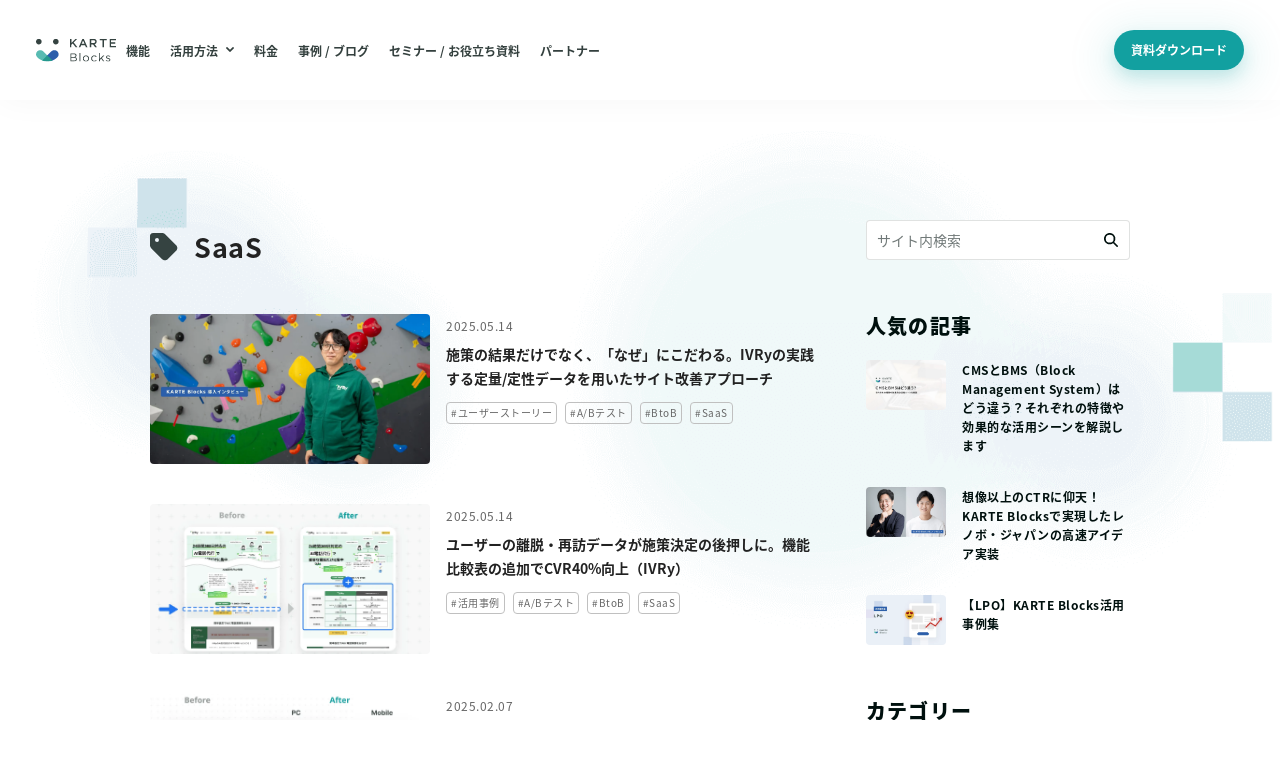

--- FILE ---
content_type: text/html
request_url: https://blocks.karte.io/blog/tag/saas/
body_size: 267075
content:
<!DOCTYPE html><html lang="ja"><head><meta charSet="utf-8"/><meta http-equiv="x-ua-compatible" content="ie=edge"/><meta name="viewport" content="width=device-width, initial-scale=1, shrink-to-fit=no"/><meta name="generator" content="Gatsby 4.25.6"/><meta data-react-helmet="true" name="description" content="KARTE Blocks Blogは、サイト制作・運用・成果改善のコツとKARTE Blocksの最新事例を発信しています。"/><meta data-react-helmet="true" property="og:url" content="https://blocks.karte.io/blog/tag/saas/"/><meta data-react-helmet="true" property="og:type" content="website"/><meta data-react-helmet="true" property="og:title" content="SaaSタグ | KARTE Blocks Blog"/><meta data-react-helmet="true" property="og:description" content="KARTE Blocks Blogは、サイト制作・運用・成果改善のコツとKARTE Blocksの最新事例を発信しています。"/><meta data-react-helmet="true" property="og:image" content="https://blocks.karte.io/static/ogp-image-renewalv2-c90a52cd1d49927d911c16eafef4ff6e.jpg"/><meta data-react-helmet="true" name="twitter:card" content="summary_large_image"/><meta data-react-helmet="true" name="twitter:site" content="@KARTE_Blocks"/><meta name="theme-color" content="#FFFFFE"/><style data-href="/styles.d107a6077fea24877ee8.css" data-identity="gatsby-global-css">@font-face{font-display:swap;font-family:Roboto;font-style:normal;font-weight:400;src:url(/static/roboto-cyrillic-ext-400-normal-804378952da8a10faae2681afaef3d53.woff2) format("woff2"),url(/static/roboto-all-400-normal-c5d001fa922fa66a147f5f3aea5ef30e.woff) format("woff");unicode-range:u+0460-052f,u+1c80-1c88,u+20b4,u+2de0-2dff,u+a640-a69f,u+fe2e-fe2f}@font-face{font-display:swap;font-family:Roboto;font-style:normal;font-weight:400;src:url([data-uri]) format("woff2"),url(/static/roboto-all-400-normal-c5d001fa922fa66a147f5f3aea5ef30e.woff) format("woff");unicode-range:u+0301,u+0400-045f,u+0490-0491,u+04b0-04b1,u+2116}@font-face{font-display:swap;font-family:Roboto;font-style:normal;font-weight:400;src:url([data-uri]) format("woff2"),url(/static/roboto-all-400-normal-c5d001fa922fa66a147f5f3aea5ef30e.woff) format("woff");unicode-range:u+1f??}@font-face{font-display:swap;font-family:Roboto;font-style:normal;font-weight:400;src:url([data-uri]) format("woff2"),url(/static/roboto-all-400-normal-c5d001fa922fa66a147f5f3aea5ef30e.woff) format("woff");unicode-range:u+0370-03ff}@font-face{font-display:swap;font-family:Roboto;font-style:normal;font-weight:400;src:url([data-uri]) format("woff2"),url(/static/roboto-all-400-normal-c5d001fa922fa66a147f5f3aea5ef30e.woff) format("woff");unicode-range:u+0102-0103,u+0110-0111,u+0128-0129,u+0168-0169,u+01a0-01a1,u+01af-01b0,u+1ea0-1ef9,u+20ab}@font-face{font-display:swap;font-family:Roboto;font-style:normal;font-weight:400;src:url(/static/roboto-latin-ext-400-normal-861b791f9de857a6e7bcf77612740c18.woff2) format("woff2"),url(/static/roboto-all-400-normal-c5d001fa922fa66a147f5f3aea5ef30e.woff) format("woff");unicode-range:u+0100-024f,u+0259,u+1e??,u+2020,u+20a0-20ab,u+20ad-20cf,u+2113,u+2c60-2c7f,u+a720-a7ff}@font-face{font-display:swap;font-family:Roboto;font-style:normal;font-weight:400;src:url(/static/roboto-latin-400-normal-b009a76ad6afe4ebd301e36f847a29be.woff2) format("woff2"),url(/static/roboto-all-400-normal-c5d001fa922fa66a147f5f3aea5ef30e.woff) format("woff");unicode-range:u+00??,u+0131,u+0152-0153,u+02bb-02bc,u+02c6,u+02da,u+02dc,u+2000-206f,u+2074,u+20ac,u+2122,u+2191,u+2193,u+2212,u+2215,u+feff,u+fffd}@font-face{font-display:swap;font-family:Roboto;font-style:normal;font-weight:700;src:url(/static/roboto-cyrillic-ext-700-normal-be4d02458ce53887dc3729735f37b7ae.woff2) format("woff2"),url(/static/roboto-all-700-normal-a457fde362a540fcadff80329251b6ae.woff) format("woff");unicode-range:u+0460-052f,u+1c80-1c88,u+20b4,u+2de0-2dff,u+a640-a69f,u+fe2e-fe2f}@font-face{font-display:swap;font-family:Roboto;font-style:normal;font-weight:700;src:url([data-uri]) format("woff2"),url(/static/roboto-all-700-normal-a457fde362a540fcadff80329251b6ae.woff) format("woff");unicode-range:u+0301,u+0400-045f,u+0490-0491,u+04b0-04b1,u+2116}@font-face{font-display:swap;font-family:Roboto;font-style:normal;font-weight:700;src:url([data-uri]) format("woff2"),url(/static/roboto-all-700-normal-a457fde362a540fcadff80329251b6ae.woff) format("woff");unicode-range:u+1f??}@font-face{font-display:swap;font-family:Roboto;font-style:normal;font-weight:700;src:url([data-uri]) format("woff2"),url(/static/roboto-all-700-normal-a457fde362a540fcadff80329251b6ae.woff) format("woff");unicode-range:u+0370-03ff}@font-face{font-display:swap;font-family:Roboto;font-style:normal;font-weight:700;src:url([data-uri]) format("woff2"),url(/static/roboto-all-700-normal-a457fde362a540fcadff80329251b6ae.woff) format("woff");unicode-range:u+0102-0103,u+0110-0111,u+0128-0129,u+0168-0169,u+01a0-01a1,u+01af-01b0,u+1ea0-1ef9,u+20ab}@font-face{font-display:swap;font-family:Roboto;font-style:normal;font-weight:700;src:url(/static/roboto-latin-ext-700-normal-ed67ad54b1a8f5d211503d1685cd9249.woff2) format("woff2"),url(/static/roboto-all-700-normal-a457fde362a540fcadff80329251b6ae.woff) format("woff");unicode-range:u+0100-024f,u+0259,u+1e??,u+2020,u+20a0-20ab,u+20ad-20cf,u+2113,u+2c60-2c7f,u+a720-a7ff}@font-face{font-display:swap;font-family:Roboto;font-style:normal;font-weight:700;src:url(/static/roboto-latin-700-normal-227c93190fe7f82de3f802ce0b614d3b.woff2) format("woff2"),url(/static/roboto-all-700-normal-a457fde362a540fcadff80329251b6ae.woff) format("woff");unicode-range:u+00??,u+0131,u+0152-0153,u+02bb-02bc,u+02c6,u+02da,u+02dc,u+2000-206f,u+2074,u+20ac,u+2122,u+2191,u+2193,u+2212,u+2215,u+feff,u+fffd}@font-face{font-display:swap;font-family:Noto Sans JP;font-style:normal;font-weight:400;src:url(/static/noto-sans-jp-0-400-normal-04bfd10ff771281a4dcff068531cb779.woff2) format("woff2"),url(/static/noto-sans-jp-all-400-normal-32e64d9d97b5a91f109ed7f3d4bceb63.woff) format("woff");unicode-range:u+25ee8,u+25f23,u+25f5c,u+25fd4,u+25fe0,u+25ffb,u+2600c,u+26017,u+26060,u+260ed,u+26222,u+2626a,u+26270,u+26286,u+2634c,u+26402,u+2667e,u+266b0,u+2671d,u+268dd,u+268ea,u+26951,u+2696f,u+26999,u+269dd,u+26a1e,u+26a58,u+26a8c,u+26ab7,u+26aff,u+26c29,u+26c73,u+26c9e,u+26cdd,u+26e40,u+26e65,u+26f94,u+26ff6-26ff8,u+270f4,u+2710d,u+27139,u+273da-273db,u+273fe,u+27410,u+27449,u+27614-27615,u+27631,u+27684,u+27693,u+2770e,u+27723,u+27752,u+278b2,u+27985,u+279b4,u+27a84,u+27bb3,u+27bbe,u+27bc7,u+27c3c,u+27cb8,u+27d73,u+27da0,u+27e10,u+27eaf,u+27fb7,u+2808a,u+280bb,u+28277,u+28282,u+282f3,u+283cd,u+2840c,u+28455,u+284dc,u+2856b,u+285c8-285c9,u+286d7,u+286fa,u+28946,u+28949,u+2896b,u+28987-28988,u+289ba-289bb,u+28a1e,u+28a29,u+28a43,u+28a71,u+28a99,u+28acd,u+28add,u+28ae4,u+28bc1,u+28bef,u+28cdd,u+28d10,u+28d71,u+28dfb,u+28e0f,u+28e17,u+28e1f,u+28e36,u+28e89,u+28eeb,u+28ef6,u+28f32,u+28ff8,u+292a0,u+292b1,u+29490,u+295cf,u+2967f,u+296f0,u+29719,u+29750,u+29810,u+298c6,u+29a72,u+29d4b,u+29ddb,u+29e15,u+29e3d,u+29e49,u+29e8a,u+29ec4,u+29edb,u+29ee9,u+29fce,u+29fd7,u+2a01a,u+2a02f,u+2a082,u+2a0f9,u+2a190,u+2a2b2,u+2a38c,u+2a437,u+2a5f1,u+2a602,u+2a61a,u+2a6b2,u+2a9e6,u+2b746,u+2b751,u+2b753,u+2b75a,u+2b75c,u+2b765,u+2b776-2b777,u+2b77c,u+2b782,u+2b789,u+2b78b,u+2b78e,u+2b794,u+2b7ac,u+2b7af,u+2b7bd,u+2b7c9,u+2b7cf,u+2b7d2,u+2b7d8,u+2b7f0,u+2b80d,u+2b817,u+2b81a,u+2d544,u+2e278,u+2e569,u+2e6ea,u+2f804,u+2f80f,u+2f815,u+2f818,u+2f81a,u+2f822,u+2f828,u+2f82c,u+2f833,u+2f83f,u+2f846,u+2f852,u+2f862,u+2f86d,u+2f873,u+2f877,u+2f884,u+2f899-2f89a,u+2f8a6,u+2f8ac,u+2f8b2,u+2f8b6,u+2f8d3,u+2f8db-2f8dc,u+2f8e1,u+2f8e5,u+2f8ea,u+2f8ed,u+2f8fc,u+2f903,u+2f90b,u+2f90f,u+2f91a,u+2f920-2f921,u+2f945,u+2f947,u+2f96c,u+2f995,u+2f9d0,u+2f9de-2f9df,u+2f9f4}@font-face{font-display:swap;font-family:Noto Sans JP;font-style:normal;font-weight:400;src:url(/static/noto-sans-jp-1-400-normal-f7ba61f893a4b2b8d3b5a07aa8e57217.woff2) format("woff2"),url(/static/noto-sans-jp-all-400-normal-32e64d9d97b5a91f109ed7f3d4bceb63.woff) format("woff");unicode-range:u+1f235-1f23b,u+1f240-1f248,u+1f250-1f251,u+2000b,u+20089-2008a,u+200a2,u+200a4,u+200b0,u+200f5,u+20158,u+201a2,u+20213,u+2032b,u+20371,u+20381,u+203f9,u+2044a,u+20509,u+2053f,u+205b1,u+205d6,u+20611,u+20628,u+206ec,u+2074f,u+207c8,u+20807,u+2083a,u+208b9,u+2090e,u+2097c,u+20984,u+2099d,u+20a64,u+20ad3,u+20b1d,u+20b9f,u+20bb7,u+20d45,u+20d58,u+20de1,u+20e64,u+20e6d,u+20e95,u+20f5f,u+21201,u+2123d,u+21255,u+21274,u+2127b,u+212d7,u+212e4,u+212fd,u+2131b,u+21336,u+21344,u+213c4,u+2146d-2146e,u+215d7,u+21647,u+216b4,u+21706,u+21742,u+218bd,u+219c3,u+21a1a,u+21c56,u+21d2d,u+21d45,u+21d62,u+21d78,u+21d92,u+21d9c,u+21da1,u+21db7,u+21de0,u+21e33-21e34,u+21f1e,u+21f76,u+21ffa,u+2217b,u+22218,u+2231e,u+223ad,u+22609,u+226f3,u+2285b,u+228ab,u+2298f,u+22ab8,u+22b46,u+22b4f-22b50,u+22ba6,u+22c1d,u+22c24,u+22de1,u+22e42,u+22feb,u+231b6,u+231c3-231c4,u+231f5,u+23372,u+233cc,u+233d0,u+233d2-233d3,u+233d5,u+233da,u+233df,u+233e4,u+233fe,u+2344a-2344b,u+23451,u+23465,u+234e4,u+2355a,u+23594,u+235c4,u+23638-2363a,u+23647,u+2370c,u+2371c,u+2373f,u+23763-23764,u+237e7,u+237f1,u+237ff,u+23824,u+2383d,u+23a98,u+23c7f,u+23cbe,u+23cfe,u+23d00,u+23d0e,u+23d40,u+23dd3,u+23df9-23dfa,u+23f7e,u+2404b,u+24096,u+24103,u+241c6,u+241fe,u+242ee,u+243bc,u+243d0,u+24629,u+246a5,u+247f1,u+24896,u+248e9,u+24a4d,u+24b56,u+24b6f,u+24c16,u+24d14,u+24e04,u+24e0e,u+24e37,u+24e6a,u+24e8b,u+24ff2,u+2504a,u+25055,u+25122,u+251a9,u+251cd,u+251e5,u+2521e,u+2524c,u+2542e,u+2548e,u+254d9,u+2550e,u+255a7,u+2567f,u+25771,u+257a9,u+257b4,u+25874,u+259c4,u+259cc,u+259d4,u+25ad7,u+25ae3-25ae4,u+25af1,u+25bb2,u+25c4b,u+25c64,u+25da1,u+25e2e,u+25e56,u+25e62,u+25e65,u+25ec2,u+25ed8}@font-face{font-display:swap;font-family:Noto Sans JP;font-style:normal;font-weight:400;src:url(/static/noto-sans-jp-2-400-normal-e630e01b97c8aa84a28bfc2670ba64be.woff2) format("woff2"),url(/static/noto-sans-jp-all-400-normal-32e64d9d97b5a91f109ed7f3d4bceb63.woff) format("woff");unicode-range:u+ffd7,u+ffda-ffdc,u+ffe0-ffe2,u+ffe4,u+ffe6,u+ffe8-ffee,u+1f100-1f10c,u+1f110-1f16c,u+1f170-1f1ac,u+1f200-1f202,u+1f210-1f234}@font-face{font-display:swap;font-family:Noto Sans JP;font-style:normal;font-weight:400;src:url(/static/noto-sans-jp-3-400-normal-4396a1e18210fa125132839eb6a45c33.woff2) format("woff2"),url(/static/noto-sans-jp-all-400-normal-32e64d9d97b5a91f109ed7f3d4bceb63.woff) format("woff");unicode-range:u+fa10,u+fa12-fa6d,u+fb00-fb04,u+fe10-fe19,u+fe30-fe42,u+fe44-fe52,u+fe54-fe66,u+fe68-fe6b,u+ff02,u+ff04,u+ff07,u+ff51,u+ff5b,u+ff5d,u+ff5f-ff60,u+ff66,u+ff69,u+ff87,u+ffa1-ffbe,u+ffc2-ffc7,u+ffca-ffcf,u+ffd2-ffd6}@font-face{font-display:swap;font-family:Noto Sans JP;font-style:normal;font-weight:400;src:url(/static/noto-sans-jp-4-400-normal-3dda9a7ee18ae3d6cbfef7cada17d6ac.woff2) format("woff2"),url(/static/noto-sans-jp-all-400-normal-32e64d9d97b5a91f109ed7f3d4bceb63.woff) format("woff");unicode-range:u+f92d-f959,u+f95b-f9f2,u+f9f4-fa0b,u+fa0e-fa0f}@font-face{font-display:swap;font-family:Noto Sans JP;font-style:normal;font-weight:400;src:url(/static/noto-sans-jp-5-400-normal-3e5bacf30e90030adf7c0cad4793be00.woff2) format("woff2"),url(/static/noto-sans-jp-all-400-normal-32e64d9d97b5a91f109ed7f3d4bceb63.woff) format("woff");unicode-range:u+9e8b-9e8c,u+9e8e-9e8f,u+9e91-9e92,u+9e95-9e96,u+9e98,u+9e9b,u+9e9d-9e9e,u+9ea4-9ea5,u+9ea8-9eaa,u+9eac-9eb0,u+9eb3-9eb5,u+9eb8,u+9ebc-9ebf,u+9ec3,u+9ec6,u+9ec8,u+9ecb-9ecd,u+9ecf-9ed1,u+9ed4-9ed5,u+9ed8,u+9edb-9ee0,u+9ee4-9ee5,u+9ee7-9ee8,u+9eec-9ef2,u+9ef4-9ef9,u+9efb-9eff,u+9f02-9f03,u+9f07-9f09,u+9f0e-9f12,u+9f14-9f17,u+9f19-9f1b,u+9f1f-9f22,u+9f26,u+9f2a-9f2c,u+9f2f,u+9f31-9f32,u+9f34,u+9f37,u+9f39-9f3a,u+9f3c-9f3f,u+9f41,u+9f43-9f47,u+9f4a,u+9f4e-9f50,u+9f52-9f58,u+9f5a,u+9f5d-9f61,u+9f63,u+9f66-9f6a,u+9f6c-9f73,u+9f75-9f77,u+9f7a,u+9f7d,u+9f7f,u+9f8f-9f92,u+9f94-9f97,u+9f99,u+9f9c-9fa3,u+9fa5,u+9fb4,u+9fbc-9fc2,u+9fc4,u+9fc6,u+9fcc,u+f900-f92c}@font-face{font-display:swap;font-family:Noto Sans JP;font-style:normal;font-weight:400;src:url(/static/noto-sans-jp-6-400-normal-56fd5cdc09ee7418e60805a0eb3153b4.woff2) format("woff2"),url(/static/noto-sans-jp-all-400-normal-32e64d9d97b5a91f109ed7f3d4bceb63.woff) format("woff");unicode-range:u+9c3e,u+9c41,u+9c43-9c4a,u+9c4e-9c50,u+9c52-9c54,u+9c56,u+9c58,u+9c5a-9c61,u+9c63,u+9c65,u+9c67-9c6b,u+9c6d-9c6e,u+9c70,u+9c72,u+9c75-9c78,u+9c7a-9c7c,u+9ce6-9ce7,u+9ceb-9cec,u+9cf0,u+9cf2,u+9cf6-9cf7,u+9cf9,u+9d02-9d03,u+9d06-9d09,u+9d0b,u+9d0e,u+9d11-9d12,u+9d15,u+9d17-9d18,u+9d1b-9d1f,u+9d23,u+9d26,u+9d2a-9d2c,u+9d2f-9d30,u+9d32-9d34,u+9d3a,u+9d3c-9d3f,u+9d41-9d48,u+9d4a,u+9d50-9d54,u+9d59,u+9d5d-9d65,u+9d69-9d6c,u+9d6f-9d70,u+9d72-9d73,u+9d76-9d77,u+9d7a-9d7c,u+9d7e,u+9d83-9d84,u+9d86-9d87,u+9d89-9d8a,u+9d8d-9d8e,u+9d92-9d93,u+9d95-9d9a,u+9da1,u+9da4,u+9da9-9dac,u+9dae,u+9db1-9db2,u+9db5,u+9db8-9dbd,u+9dbf-9dc4,u+9dc6-9dc7,u+9dc9-9dca,u+9dcf,u+9dd3-9dd7,u+9dd9-9dda,u+9dde-9de0,u+9de3,u+9de5-9de7,u+9de9,u+9deb,u+9ded-9df0,u+9df3-9df4,u+9df8,u+9dfd-9dfe,u+9e02,u+9e07,u+9e0a,u+9e0d-9e0e,u+9e10-9e12,u+9e15-9e16,u+9e19-9e1f,u+9e75,u+9e79-9e7d,u+9e80-9e85,u+9e87-9e88}@font-face{font-display:swap;font-family:Noto Sans JP;font-style:normal;font-weight:400;src:url(/static/noto-sans-jp-7-400-normal-16abf0c4f147a625cbe6523b59d52aba.woff2) format("woff2"),url(/static/noto-sans-jp-all-400-normal-32e64d9d97b5a91f109ed7f3d4bceb63.woff) format("woff");unicode-range:u+9ae5-9ae7,u+9ae9,u+9aeb-9aec,u+9aee-9aef,u+9af1-9af5,u+9af7,u+9af9-9afb,u+9afd,u+9aff-9b06,u+9b08-9b09,u+9b0b-9b0e,u+9b10,u+9b12,u+9b16,u+9b18-9b1d,u+9b1f-9b20,u+9b22-9b23,u+9b25-9b2f,u+9b32-9b35,u+9b37,u+9b39-9b3b,u+9b3d,u+9b43-9b44,u+9b48,u+9b4b-9b4f,u+9b51,u+9b55-9b58,u+9b5b,u+9b5e,u+9b61,u+9b63,u+9b65-9b66,u+9b68,u+9b6a-9b6f,u+9b72-9b79,u+9b7f-9b80,u+9b83-9b87,u+9b89-9b8b,u+9b8d,u+9b8f-9b94,u+9b96-9b97,u+9b9a,u+9b9d-9ba0,u+9ba6-9ba7,u+9ba9-9baa,u+9bac,u+9bb0-9bb2,u+9bb4,u+9bb7-9bb9,u+9bbb-9bbc,u+9bbe-9bc1,u+9bc6-9bc8,u+9bca,u+9bce-9bd2,u+9bd4,u+9bd7-9bd8,u+9bdd,u+9bdf,u+9be1-9be5,u+9be7,u+9bea-9beb,u+9bee-9bf3,u+9bf5,u+9bf7-9bfa,u+9bfd,u+9bff-9c00,u+9c02,u+9c04,u+9c06,u+9c08-9c0d,u+9c0f-9c16,u+9c18-9c1e,u+9c21-9c2a,u+9c2d-9c32,u+9c35-9c37,u+9c39-9c3a,u+9c3d}@font-face{font-display:swap;font-family:Noto Sans JP;font-style:normal;font-weight:400;src:url(/static/noto-sans-jp-8-400-normal-f7bb8ed5039ecededbec5eecf8aa2227.woff2) format("woff2"),url(/static/noto-sans-jp-all-400-normal-32e64d9d97b5a91f109ed7f3d4bceb63.woff) format("woff");unicode-range:u+98eb,u+98ed-98ee,u+98f0-98f1,u+98f3,u+98f6,u+9902,u+9907-9909,u+9911-9912,u+9914-9918,u+991a-9922,u+9924,u+9926-9927,u+992b-992c,u+992e,u+9931-9935,u+9939-993e,u+9940-9942,u+9945-9949,u+994b-994e,u+9950-9952,u+9954-9955,u+9958-9959,u+995b-995c,u+995e-9960,u+9963,u+9997-9998,u+999b,u+999d-999f,u+99a3,u+99a5-99a6,u+99a8,u+99ad-99ae,u+99b0-99b2,u+99b5,u+99b9-99ba,u+99bc-99bd,u+99bf,u+99c1,u+99c3,u+99c8-99c9,u+99d1,u+99d3-99d5,u+99d8-99df,u+99e1-99e2,u+99e7,u+99ea-99ee,u+99f0-99f2,u+99f4-99f5,u+99f8-99f9,u+99fb-99fe,u+9a01-9a05,u+9a08,u+9a0a-9a0c,u+9a0f-9a11,u+9a16,u+9a1a,u+9a1e,u+9a20,u+9a22-9a24,u+9a27,u+9a2b,u+9a2d-9a2e,u+9a31,u+9a33,u+9a35-9a38,u+9a3e,u+9a40-9a45,u+9a47,u+9a4a-9a4e,u+9a51-9a52,u+9a54-9a58,u+9a5b,u+9a5d,u+9a5f,u+9a62,u+9a64-9a65,u+9a69-9a6c,u+9aaa,u+9aac-9ab0,u+9ab2,u+9ab4-9ab7,u+9ab9,u+9abb-9ac1,u+9ac3,u+9ac6,u+9ac8,u+9ace-9ad3,u+9ad5-9ad7,u+9adb-9adc,u+9ade-9ae0,u+9ae2-9ae4}@font-face{font-display:swap;font-family:Noto Sans JP;font-style:normal;font-weight:400;src:url(/static/noto-sans-jp-9-400-normal-e028bd9af98baf1b2395858b5d9b6d50.woff2) format("woff2"),url(/static/noto-sans-jp-all-400-normal-32e64d9d97b5a91f109ed7f3d4bceb63.woff) format("woff");unicode-range:u+971d,u+9721-9724,u+9728,u+972a,u+9730-9731,u+9733,u+9736,u+9738-9739,u+973b,u+973d-973e,u+9741-9744,u+9746-974a,u+974d-974f,u+9751,u+9755,u+9757-9758,u+975a-975c,u+9760-9761,u+9763-9764,u+9766-9768,u+976a-976b,u+976e,u+9771,u+9773,u+9776-977d,u+977f-9781,u+9785-9786,u+9789,u+978b,u+978f-9790,u+9795-9797,u+9799-979a,u+979c,u+979e-97a0,u+97a2-97a3,u+97a6,u+97a8,u+97ab-97ac,u+97ae,u+97b1-97b6,u+97b8-97ba,u+97bc,u+97be-97bf,u+97c1,u+97c3-97ce,u+97d0-97d1,u+97d4,u+97d7-97d9,u+97db-97de,u+97e0-97e1,u+97e4,u+97e6,u+97ed-97ef,u+97f1-97f2,u+97f4-97f8,u+97fa,u+9804,u+9807,u+980a,u+980c-980f,u+9814,u+9816-9817,u+9819-981a,u+981c,u+981e,u+9820-9821,u+9823-9826,u+982b,u+982e-9830,u+9832-9835,u+9837,u+9839,u+983d-983e,u+9844,u+9846-9847,u+984a-984b,u+984f,u+9851-9853,u+9856-9857,u+9859-985b,u+9862-9863,u+9865-9866,u+986a-986c,u+986f-9871,u+9873-9875,u+98aa-98ab,u+98ad-98ae,u+98b0-98b1,u+98b4,u+98b6-98b8,u+98ba-98bc,u+98bf,u+98c2-98c8,u+98cb-98cc,u+98ce,u+98dc,u+98de,u+98e0-98e1,u+98e3,u+98e5-98e7,u+98e9-98ea}@font-face{font-display:swap;font-family:Noto Sans JP;font-style:normal;font-weight:400;src:url(/static/noto-sans-jp-10-400-normal-797e79b2856c06e484fb00fd557cd18f.woff2) format("woff2"),url(/static/noto-sans-jp-all-400-normal-32e64d9d97b5a91f109ed7f3d4bceb63.woff) format("woff");unicode-range:u+944a,u+944c,u+9452-9453,u+9455,u+9459-945c,u+945e-9463,u+9468,u+946a-946b,u+946d-9472,u+9475,u+9477,u+947c-947f,u+9481,u+9483-9485,u+9578-9579,u+957e-957f,u+9582,u+9584,u+9586-9588,u+958a,u+958c-958f,u+9592,u+9594,u+9596,u+9598-9599,u+959d-95a1,u+95a4,u+95a6-95a9,u+95ab-95ad,u+95b1,u+95b4,u+95b6,u+95b9-95bf,u+95c3,u+95c6,u+95c8-95cd,u+95d0-95d6,u+95d9-95da,u+95dc-95e2,u+95e4-95e6,u+95e8,u+961d-961e,u+9621-9622,u+9624-9626,u+9628,u+962c,u+962e-962f,u+9631,u+9633-9634,u+9637-963a,u+963c-963d,u+9641-9642,u+964b-964c,u+964f,u+9652,u+9654,u+9656-9658,u+965c-965f,u+9661,u+9666,u+966a,u+966c,u+966e,u+9672,u+9674,u+9677,u+967b-967c,u+967e-967f,u+9681-9684,u+9689,u+968b,u+968d,u+9691,u+9695-9698,u+969a,u+969d,u+969f,u+96a4-96aa,u+96ae-96b4,u+96b6,u+96b8-96bb,u+96bd,u+96c1,u+96c9-96cb,u+96cd-96ce,u+96d2,u+96d5-96d6,u+96d8-96da,u+96dc-96df,u+96e9,u+96ef,u+96f1,u+96f9-96fa,u+9702-9706,u+9708-9709,u+970d-970f,u+9711,u+9713-9714,u+9716,u+9719-971b}@font-face{font-display:swap;font-family:Noto Sans JP;font-style:normal;font-weight:400;src:url(/static/noto-sans-jp-11-400-normal-4c0d8354004b3bd02a6b2b276d5f88eb.woff2) format("woff2"),url(/static/noto-sans-jp-all-400-normal-32e64d9d97b5a91f109ed7f3d4bceb63.woff) format("woff");unicode-range:u+92bc-92bd,u+92bf-92c3,u+92c5-92c8,u+92cb-92d0,u+92d2-92d3,u+92d5,u+92d7-92d9,u+92dc-92dd,u+92df-92e1,u+92e3-92e5,u+92e7-92ea,u+92ec,u+92ee,u+92f0,u+92f2,u+92f7-92fb,u+92ff-9300,u+9302,u+9304,u+9308,u+930d,u+930f-9311,u+9314-9315,u+9318-931a,u+931c-931f,u+9321-9325,u+9327-932b,u+932e,u+9333-9337,u+933a-933b,u+9344,u+9347-934a,u+934d,u+9350-9352,u+9354-9358,u+935a,u+935c,u+935e,u+9360,u+9364-9365,u+9367,u+9369-936d,u+936f-9371,u+9373-9374,u+9376,u+937a,u+937d-9382,u+9388,u+938a-938b,u+938d,u+938f,u+9392,u+9394-9395,u+9397-9398,u+939a-939b,u+939e,u+93a1,u+93a3-93a4,u+93a6,u+93a8-93a9,u+93ab-93ad,u+93b0,u+93b4-93b6,u+93b9-93bb,u+93c1,u+93c3-93cd,u+93d0-93d1,u+93d3,u+93d6-93d9,u+93dc-93df,u+93e2,u+93e4-93e8,u+93f1,u+93f5,u+93f7-93fb,u+93fd,u+9401-9404,u+9407-9409,u+940d-9410,u+9413-9417,u+9419-941a,u+941f,u+9421,u+942b,u+942e-942f,u+9431-9434,u+9436,u+9438,u+943a-943b,u+943d,u+943f,u+9441,u+9443-9445,u+9448}@font-face{font-display:swap;font-family:Noto Sans JP;font-style:normal;font-weight:400;src:url(/static/noto-sans-jp-12-400-normal-93be3eb55e7ab76fce547e2a2a829de4.woff2) format("woff2"),url(/static/noto-sans-jp-all-400-normal-32e64d9d97b5a91f109ed7f3d4bceb63.woff) format("woff");unicode-range:u+9143,u+9146-914c,u+914f,u+9153,u+9156-915b,u+9161,u+9163-9165,u+9167,u+9169,u+916d,u+9172-9174,u+9179-917b,u+9181-9183,u+9185-9187,u+9189-918b,u+918e,u+9191,u+9193-9195,u+9197-9198,u+919e,u+91a1-91a2,u+91a6,u+91a8,u+91aa-91b6,u+91ba-91bd,u+91bf-91c6,u+91c9,u+91cb,u+91d0,u+91d3-91d4,u+91d6-91d7,u+91d9-91db,u+91de-91df,u+91e1,u+91e4-91e6,u+91e9-91ea,u+91ec-91f1,u+91f5-91f7,u+91f9,u+91fb-91fd,u+91ff-9201,u+9204-9207,u+9209-920a,u+920c,u+920e,u+9210-9218,u+921c-921e,u+9223-9226,u+9228-9229,u+922c,u+922e-9230,u+9233,u+9235-923a,u+923c,u+923e-9240,u+9242-9243,u+9245-924b,u+924d-9251,u+9256-925a,u+925c-925e,u+9260-9261,u+9264-9269,u+926e-9270,u+9275-9279,u+927b-927f,u+9288-928a,u+928d-928e,u+9291-9293,u+9295-9297,u+9299,u+929b-929c,u+929f-92a0,u+92a4-92a5,u+92a7-92a8,u+92ab,u+92af,u+92b2-92b3,u+92b6-92bb}@font-face{font-display:swap;font-family:Noto Sans JP;font-style:normal;font-weight:400;src:url(/static/noto-sans-jp-13-400-normal-2a3aca000c28674500dfe3723637decd.woff2) format("woff2"),url(/static/noto-sans-jp-all-400-normal-32e64d9d97b5a91f109ed7f3d4bceb63.woff) format("woff");unicode-range:u+8f52-8f55,u+8f57-8f58,u+8f5c-8f5e,u+8f61-8f66,u+8f9c-8f9d,u+8f9f-8fa2,u+8fa4-8fa8,u+8fad-8faf,u+8fb4-8fb8,u+8fbe,u+8fc0-8fc2,u+8fc6,u+8fc8,u+8fca-8fcb,u+8fcd,u+8fd0,u+8fd2-8fd3,u+8fd5,u+8fda,u+8fe0,u+8fe2-8fe5,u+8fe8-8fea,u+8fed-8fef,u+8ff1,u+8ff4-8ff6,u+8ff8-8ffb,u+8ffe,u+9002,u+9004-9005,u+9008,u+900b-900e,u+9011,u+9013,u+9015-9016,u+9018,u+901b,u+901e,u+9021,u+9027-902a,u+902c-902d,u+902f,u+9033-9037,u+9039,u+903c,u+903e-903f,u+9041,u+9043-9044,u+9049,u+904c,u+904f-9052,u+9056,u+9058,u+905b-905e,u+9062,u+9066-9068,u+906c,u+906f-9070,u+9072,u+9074,u+9076,u+9079,u+9080-9083,u+9085,u+9087-9088,u+908b-908c,u+908e-9090,u+9095,u+9097-9099,u+909b,u+90a0-90a2,u+90a5,u+90a8,u+90af-90b6,u+90bd-90be,u+90c3-90c5,u+90c7-90c9,u+90cc,u+90d2,u+90d5,u+90d7-90d9,u+90db-90df,u+90e2,u+90e4-90e5,u+90eb,u+90ef-90f0,u+90f2,u+90f4,u+90f6,u+90fe-9100,u+9102,u+9104-9106,u+9108,u+910d,u+9110,u+9112,u+9114-911a,u+911c,u+911e,u+9120,u+9122-9123,u+9125,u+9127,u+9129,u+912d-9132,u+9134,u+9136-9137,u+9139-913a,u+913c-913d}@font-face{font-display:swap;font-family:Noto Sans JP;font-style:normal;font-weight:400;src:url(/static/noto-sans-jp-14-400-normal-364274229b131695e45b9f85b69695d7.woff2) format("woff2"),url(/static/noto-sans-jp-all-400-normal-32e64d9d97b5a91f109ed7f3d4bceb63.woff) format("woff");unicode-range:u+8dc0,u+8dc2,u+8dc5-8dc8,u+8dca-8dcc,u+8dce-8dcf,u+8dd1,u+8dd4-8dd7,u+8dd9-8ddb,u+8ddf,u+8de3-8de5,u+8de7,u+8dea-8dec,u+8df0-8df2,u+8df4,u+8dfc-8dfd,u+8dff,u+8e01,u+8e04-8e06,u+8e08-8e09,u+8e0b-8e0c,u+8e10-8e11,u+8e14,u+8e16,u+8e1d-8e23,u+8e26-8e27,u+8e30-8e31,u+8e33-8e39,u+8e3d,u+8e40-8e42,u+8e44,u+8e47-8e50,u+8e54-8e55,u+8e59,u+8e5b-8e64,u+8e69,u+8e6c-8e6d,u+8e6f-8e72,u+8e75-8e77,u+8e79-8e7c,u+8e81-8e85,u+8e89,u+8e8b,u+8e90-8e95,u+8e98-8e9b,u+8e9d-8e9e,u+8ea1-8ea2,u+8ea7,u+8ea9-8eaa,u+8eac-8eb1,u+8eb3,u+8eb5-8eb6,u+8eba-8ebb,u+8ebe,u+8ec0-8ec1,u+8ec3-8ec8,u+8ecb,u+8ecf,u+8ed1,u+8ed4,u+8edb-8edc,u+8ee3,u+8ee8,u+8eeb,u+8eed-8eee,u+8ef0-8ef1,u+8ef7,u+8ef9-8efc,u+8efe,u+8f00,u+8f02,u+8f05,u+8f07-8f08,u+8f0a,u+8f0f-8f10,u+8f12-8f13,u+8f15-8f19,u+8f1b-8f1c,u+8f1e-8f21,u+8f23,u+8f25-8f28,u+8f2b-8f2f,u+8f33-8f37,u+8f39-8f3b,u+8f3e,u+8f40-8f43,u+8f45-8f47,u+8f49-8f4a,u+8f4c-8f4f,u+8f51}@font-face{font-display:swap;font-family:Noto Sans JP;font-style:normal;font-weight:400;src:url(/static/noto-sans-jp-15-400-normal-a2b94d1dfe53f50b323728fea6b3308c.woff2) format("woff2"),url(/static/noto-sans-jp-all-400-normal-32e64d9d97b5a91f109ed7f3d4bceb63.woff) format("woff");unicode-range:u+8b2d,u+8b30,u+8b37,u+8b3c,u+8b3e,u+8b41-8b46,u+8b48-8b49,u+8b4c-8b4f,u+8b51-8b54,u+8b56,u+8b59,u+8b5b,u+8b5e-8b5f,u+8b63,u+8b69,u+8b6b-8b6d,u+8b6f,u+8b71,u+8b74,u+8b76,u+8b78-8b79,u+8b7c-8b81,u+8b84-8b85,u+8b8a-8b8f,u+8b92-8b96,u+8b99-8b9a,u+8b9c-8ba0,u+8c38-8c3a,u+8c3d-8c3f,u+8c41,u+8c45,u+8c47-8c49,u+8c4b-8c4c,u+8c4e-8c51,u+8c53-8c55,u+8c57-8c59,u+8c5b,u+8c5d,u+8c62-8c64,u+8c66,u+8c68-8c69,u+8c6b-8c6d,u+8c73,u+8c75-8c76,u+8c78,u+8c7a-8c7c,u+8c7e,u+8c82,u+8c85-8c87,u+8c89-8c8b,u+8c8d-8c8e,u+8c90,u+8c92-8c94,u+8c98-8c99,u+8c9b-8c9c,u+8c9f,u+8ca4,u+8cad-8cae,u+8cb2-8cb3,u+8cb6,u+8cb9-8cba,u+8cbd,u+8cc1-8cc2,u+8cc4-8cc6,u+8cc8-8cc9,u+8ccb,u+8ccd-8ccf,u+8cd2,u+8cd5-8cd6,u+8cd9-8cda,u+8cdd,u+8ce1,u+8ce3-8ce4,u+8ce6,u+8ce8,u+8cec,u+8cef-8cf2,u+8cf4-8cf5,u+8cf7-8cf8,u+8cfa-8cfb,u+8cfd-8cff,u+8d01,u+8d03-8d04,u+8d07,u+8d09-8d0b,u+8d0d-8d10,u+8d12-8d14,u+8d16-8d17,u+8d1b-8d1d,u+8d65,u+8d67,u+8d69,u+8d6b-8d6e,u+8d71,u+8d73,u+8d76,u+8d7f,u+8d81-8d82,u+8d84,u+8d88,u+8d8d,u+8d90-8d91,u+8d95,u+8d99,u+8d9e-8da0,u+8da6,u+8da8,u+8dab-8dac,u+8daf,u+8db2,u+8db5,u+8db7,u+8db9-8dbc,u+8dbe}@font-face{font-display:swap;font-family:Noto Sans JP;font-style:normal;font-weight:400;src:url(/static/noto-sans-jp-16-400-normal-5bee82a91ff5219fb009b0cf650c8e57.woff2) format("woff2"),url(/static/noto-sans-jp-all-400-normal-32e64d9d97b5a91f109ed7f3d4bceb63.woff) format("woff");unicode-range:u+8973-8975,u+8977,u+897a-897e,u+8980,u+8983,u+8988-898a,u+898d,u+8990,u+8993-8995,u+8998,u+899b-899c,u+899f-89a1,u+89a5-89a6,u+89a9,u+89ac,u+89af-89b0,u+89b2,u+89b4-89b7,u+89ba,u+89bc-89bd,u+89bf-89c1,u+89d4-89d8,u+89da,u+89dc-89dd,u+89e5,u+89e7,u+89e9,u+89eb,u+89ed,u+89f1,u+89f3-89f4,u+89f6,u+89f8-89f9,u+89fd,u+89ff,u+8a01,u+8a04-8a05,u+8a07,u+8a0c,u+8a0f-8a12,u+8a14-8a16,u+8a1b,u+8a1d-8a1e,u+8a20-8a22,u+8a24-8a26,u+8a2b-8a2c,u+8a2f,u+8a35-8a37,u+8a3b,u+8a3d-8a3e,u+8a40-8a41,u+8a43,u+8a45-8a49,u+8a4d-8a4e,u+8a51-8a54,u+8a56-8a58,u+8a5b-8a5d,u+8a61-8a62,u+8a65,u+8a67,u+8a6c-8a6d,u+8a75-8a77,u+8a79-8a7c,u+8a7e-8a80,u+8a82-8a86,u+8a8b,u+8a8f-8a92,u+8a96-8a97,u+8a99-8a9a,u+8a9f,u+8aa1,u+8aa3,u+8aa5-8aaa,u+8aae-8aaf,u+8ab3,u+8ab6-8ab7,u+8abb-8abc,u+8abe,u+8ac2-8ac4,u+8ac6,u+8ac8-8aca,u+8acc-8acd,u+8ad0-8ad1,u+8ad3-8ad5,u+8ad7,u+8ada-8ae2,u+8ae4,u+8ae7,u+8aeb-8aec,u+8aee,u+8af0-8af1,u+8af3-8af7,u+8afa,u+8afc,u+8aff,u+8b01-8b02,u+8b04-8b07,u+8b0a-8b0d,u+8b0f-8b11,u+8b14,u+8b16,u+8b1a,u+8b1c,u+8b1e-8b20,u+8b26,u+8b28,u+8b2b-8b2c}@font-face{font-display:swap;font-family:Noto Sans JP;font-style:normal;font-weight:400;src:url(/static/noto-sans-jp-17-400-normal-242c884a0a18f8583273515d6244de09.woff2) format("woff2"),url(/static/noto-sans-jp-all-400-normal-32e64d9d97b5a91f109ed7f3d4bceb63.woff) format("woff");unicode-range:u+87e2-87e6,u+87ea-87ed,u+87ef,u+87f1,u+87f3,u+87f5-87f8,u+87fa-87fb,u+87fe-87ff,u+8801,u+8803,u+8805-8807,u+8809-880b,u+880d-8816,u+8818-881c,u+881e-881f,u+8821-8822,u+8827-8828,u+882d-882e,u+8830-8832,u+8835-8836,u+8839-883c,u+8841-8845,u+8848-884b,u+884d-884e,u+8851-8852,u+8855-8856,u+8858-885a,u+885c,u+885e-8860,u+8862,u+8864,u+8869,u+886b,u+886e-886f,u+8871-8872,u+8875,u+8877,u+8879,u+887b,u+887d-887e,u+8880-8882,u+8888,u+888d,u+8892,u+8897-889c,u+889e-88a0,u+88a2,u+88a4,u+88a8,u+88aa,u+88ae,u+88b0-88b1,u+88b5,u+88b7,u+88ba,u+88bc-88c0,u+88c3-88c4,u+88c6,u+88ca-88ce,u+88d1-88d4,u+88d8-88d9,u+88db,u+88dd-88e1,u+88e7-88e8,u+88ef-88f2,u+88f4-88f5,u+88f7,u+88f9,u+88fc,u+8901-8902,u+8904,u+8906,u+890a,u+890c-890f,u+8913,u+8915-8916,u+8918-891a,u+891c-891e,u+8920,u+8925-8928,u+892a-892b,u+8930-8932,u+8935-893b,u+893e,u+8940-8946,u+8949,u+894c-894d,u+894f,u+8952,u+8956-8957,u+895a-895c,u+895e,u+8960-8964,u+8966,u+896a-896b,u+896d-8970}@font-face{font-display:swap;font-family:Noto Sans JP;font-style:normal;font-weight:400;src:url(/static/noto-sans-jp-18-400-normal-904d797b096b76f0cabc2cb549dd8481.woff2) format("woff2"),url(/static/noto-sans-jp-all-400-normal-32e64d9d97b5a91f109ed7f3d4bceb63.woff) format("woff");unicode-range:u+8655-8659,u+865b,u+865d-8664,u+8667,u+8669,u+866c,u+866f,u+8671,u+8675-8677,u+867a-867b,u+867d,u+8687-8689,u+868b-868d,u+8691,u+8693,u+8695-8696,u+8698,u+869a,u+869c-869d,u+86a1,u+86a3-86a4,u+86a6-86ab,u+86ad,u+86af-86b1,u+86b3-86b9,u+86bf-86c1,u+86c3-86c6,u+86c9,u+86cb,u+86ce,u+86d1-86d2,u+86d4-86d5,u+86d7,u+86da,u+86dc,u+86de-86e0,u+86e3-86e7,u+86e9,u+86ec-86ed,u+86ef,u+86f8-86fe,u+8700,u+8703-870b,u+870d-8714,u+8719-871a,u+871e-871f,u+8721-8723,u+8725,u+8728-8729,u+872e-872f,u+8731-8732,u+8734,u+8737,u+8739-8740,u+8743,u+8745,u+8749,u+874b-874e,u+8751,u+8753,u+8755,u+8757-8759,u+875d,u+875f-8761,u+8763-8766,u+8768,u+876a,u+876e-876f,u+8771-8772,u+8774,u+8778,u+877b-877c,u+877f,u+8782-8789,u+878b-878c,u+878e,u+8790,u+8793,u+8795,u+8797-8799,u+879e-87a0,u+87a2-87a3,u+87a7,u+87ab-87af,u+87b1,u+87b3,u+87b5,u+87bb,u+87bd-87c1,u+87c4,u+87c6-87cb,u+87ce,u+87d0,u+87d2,u+87d5-87d6,u+87d9-87da,u+87dc,u+87df-87e0}@font-face{font-display:swap;font-family:Noto Sans JP;font-style:normal;font-weight:400;src:url(/static/noto-sans-jp-19-400-normal-225f32b3e9eed7ef61c9b3dd1a07456b.woff2) format("woff2"),url(/static/noto-sans-jp-all-400-normal-32e64d9d97b5a91f109ed7f3d4bceb63.woff) format("woff");unicode-range:u+84b4,u+84b9-84bb,u+84bd-84c2,u+84c6-84ca,u+84cc-84d1,u+84d3,u+84d6,u+84d9-84da,u+84dc,u+84e7,u+84ea,u+84ec,u+84ef-84f2,u+84f4,u+84f7,u+84fa-84fd,u+84ff-8500,u+8502-8503,u+8506-8507,u+850c,u+850e,u+8510,u+8514-8515,u+8517-8518,u+851a-851c,u+851e-851f,u+8521-8525,u+8527,u+852a-852c,u+852f,u+8532-8534,u+8536,u+853e-8541,u+8543,u+8546,u+8548,u+854a-854b,u+854f-8553,u+8555-855a,u+855c-8564,u+8569-856b,u+856d,u+856f,u+8577,u+8579-857b,u+857d-8581,u+8585-8586,u+8588-858c,u+858f-8591,u+8593,u+8597-8598,u+859b-859d,u+859f-85a0,u+85a2,u+85a4-85a5,u+85a7-85a8,u+85ad-85b0,u+85b4,u+85b6-85ba,u+85bc-85bf,u+85c1-85c2,u+85c7,u+85c9-85cb,u+85ce-85d0,u+85d5,u+85d8-85da,u+85dc,u+85df-85e1,u+85e5-85e6,u+85e8,u+85ed,u+85f3-85f4,u+85f6-85f7,u+85f9-85fa,u+85fc,u+85fe-8600,u+8602,u+8604-8606,u+860a-860b,u+860d-860e,u+8610-8613,u+8616-861b,u+861e,u+8621-8622,u+8624,u+8627,u+8629,u+862f-8630,u+8636,u+8638-863a,u+863c-863d,u+863f-8642,u+8646,u+864d,u+8652-8654}@font-face{font-display:swap;font-family:Noto Sans JP;font-style:normal;font-weight:400;src:url(/static/noto-sans-jp-20-400-normal-d36c1fd0340334f9095a80e85b4adbe8.woff2) format("woff2"),url(/static/noto-sans-jp-all-400-normal-32e64d9d97b5a91f109ed7f3d4bceb63.woff) format("woff");unicode-range:u+82e8,u+82ea,u+82ed,u+82ef,u+82f3-82f4,u+82f6-82f7,u+82f9,u+82fb,u+82fd-82fe,u+8300-8301,u+8303,u+8306-8308,u+830a-830c,u+8316-8318,u+831b,u+831d-831f,u+8321-8323,u+832b-8335,u+8337,u+833a,u+833c-833d,u+8340,u+8342-8347,u+834a,u+834d-8351,u+8353-8357,u+835a,u+8362-8363,u+8370,u+8373,u+8375,u+8378,u+837c-837d,u+837f-8380,u+8382,u+8384-8387,u+838a,u+838d-838e,u+8392-8396,u+8398-83a0,u+83a2,u+83a6-83ad,u+83b1,u+83b5,u+83bd-83c1,u+83c7,u+83c9,u+83ce-83d1,u+83d4,u+83d6,u+83d8,u+83dd,u+83df-83e1,u+83e5,u+83e8,u+83ea-83eb,u+83f0,u+83f2,u+83f4,u+83f6-83f9,u+83fb-83fd,u+8401,u+8403-8404,u+8406-8407,u+840a-840b,u+840d,u+840f,u+8411,u+8413,u+8415,u+8417,u+8419,u+8420,u+8422,u+842a,u+842f,u+8431,u+8435,u+8438-8439,u+843c,u+8445-8448,u+844a,u+844d-844f,u+8451-8452,u+8456,u+8458-845a,u+845c,u+845f-8462,u+8464-8467,u+8469-846b,u+846d-8470,u+8473-8474,u+8476-847a,u+847c-847d,u+8481-8482,u+8484-8485,u+848b,u+8490,u+8492-8493,u+8495,u+8497,u+849c,u+849e-849f,u+84a1,u+84a6,u+84a8-84aa,u+84ad,u+84af,u+84b1}@font-face{font-display:swap;font-family:Noto Sans JP;font-style:normal;font-weight:400;src:url(/static/noto-sans-jp-21-400-normal-ae489a633a0ebd02ca420af397d948fe.woff2) format("woff2"),url(/static/noto-sans-jp-all-400-normal-32e64d9d97b5a91f109ed7f3d4bceb63.woff) format("woff");unicode-range:u+814a,u+814c,u+8151-8153,u+8157,u+815f-8161,u+8165-8169,u+816d-816f,u+8171,u+8173-8174,u+8177,u+8180-8186,u+8188,u+818a-818b,u+818e,u+8190,u+8193,u+8195-8196,u+8198,u+819b,u+819e,u+81a0,u+81a2,u+81a4,u+81a9,u+81ae,u+81b0,u+81b2,u+81b4-81b5,u+81b8,u+81ba-81bb,u+81bd-81be,u+81c0-81c3,u+81c5-81c6,u+81c8-81cb,u+81cd-81cf,u+81d1,u+81d5-81db,u+81dd-81e1,u+81e4-81e5,u+81e7,u+81eb-81ec,u+81ef-81f2,u+81f5-81f6,u+81f8-81fb,u+81fd-8205,u+8209-820b,u+820d,u+820f,u+8212-8214,u+8216,u+8219-821d,u+8221-8222,u+8228-8229,u+822b,u+822e,u+8232-8235,u+8237-8238,u+823a,u+823c,u+8240,u+8243-8246,u+8249,u+824b,u+824e-824f,u+8251,u+8256-825a,u+825c-825d,u+825f-8260,u+8262-8264,u+8267-8268,u+826a-826b,u+826d-826e,u+8271,u+8274,u+8277,u+8279,u+827b,u+827d-8281,u+8283-8284,u+8287,u+8289-828a,u+828d-828e,u+8291-8294,u+8296,u+8298-829b,u+829f-82a1,u+82a3-82a4,u+82a7-82ac,u+82ae,u+82b0,u+82b2,u+82b4,u+82b7,u+82ba-82bc,u+82be-82bf,u+82c5-82c6,u+82d0,u+82d2-82d3,u+82d5,u+82d9-82da,u+82dc,u+82de-82e4,u+82e7}@font-face{font-display:swap;font-family:Noto Sans JP;font-style:normal;font-weight:400;src:url(/static/noto-sans-jp-22-400-normal-e3e916fb58232feaed0392606dd22a2c.woff2) format("woff2"),url(/static/noto-sans-jp-all-400-normal-32e64d9d97b5a91f109ed7f3d4bceb63.woff) format("woff");unicode-range:u+7f77-7f79,u+7f7d-7f80,u+7f82-7f83,u+7f86-7f88,u+7f8b-7f8d,u+7f8f-7f91,u+7f94,u+7f96-7f97,u+7f9a,u+7f9c-7f9d,u+7fa1-7fa3,u+7fa6,u+7faa,u+7fad-7faf,u+7fb2,u+7fb4,u+7fb6,u+7fb8-7fb9,u+7fbc,u+7fbf-7fc0,u+7fc3,u+7fc5-7fc6,u+7fc8,u+7fca,u+7fce-7fcf,u+7fd5,u+7fdb,u+7fdf,u+7fe1,u+7fe3,u+7fe5-7fe6,u+7fe8-7fe9,u+7feb-7fec,u+7fee-7ff0,u+7ff2-7ff3,u+7ff9-7ffa,u+7ffd-7fff,u+8002,u+8004,u+8006-8008,u+800a-800f,u+8011-8014,u+8016,u+8018-8019,u+801c-8021,u+8024,u+8026,u+8028,u+802c,u+802e,u+8030,u+8034-8035,u+8037,u+8039-8040,u+8043-8044,u+8046,u+804a,u+8052,u+8058,u+805a,u+805f-8060,u+8062,u+8064,u+8066,u+8068,u+806d,u+806f-8073,u+8075-8076,u+8079,u+807b,u+807d-8081,u+8084-8088,u+808b,u+808e,u+8093,u+8099-809a,u+809c,u+809e,u+80a4,u+80a6-80a7,u+80ab-80ad,u+80b1,u+80b8-80b9,u+80c4-80c5,u+80c8,u+80ca,u+80cd,u+80cf,u+80d2,u+80d4-80db,u+80dd,u+80e0,u+80e4-80e6,u+80ed-80f3,u+80f5-80f7,u+80f9-80fc,u+80fe,u+8101,u+8103,u+8109,u+810b,u+810d,u+8116-8118,u+811b-811c,u+811e,u+8120,u+8123-8124,u+8127,u+8129,u+812b-812c,u+812f-8130,u+8135,u+8139-813a,u+813c-813e,u+8141,u+8145-8147}@font-face{font-display:swap;font-family:Noto Sans JP;font-style:normal;font-weight:400;src:url(/static/noto-sans-jp-23-400-normal-57884f65718608adfce4d61ee99fef84.woff2) format("woff2"),url(/static/noto-sans-jp-all-400-normal-32e64d9d97b5a91f109ed7f3d4bceb63.woff) format("woff");unicode-range:u+7d57,u+7d59-7d5d,u+7d63,u+7d65,u+7d67,u+7d6a,u+7d6e,u+7d70,u+7d72-7d73,u+7d78,u+7d7a-7d7b,u+7d7d,u+7d7f,u+7d81-7d83,u+7d85-7d86,u+7d88-7d89,u+7d8b-7d8d,u+7d8f,u+7d91,u+7d93,u+7d96-7d97,u+7d9b-7da0,u+7da2-7da3,u+7da6-7da7,u+7daa-7dac,u+7dae-7db0,u+7db3,u+7db5-7db9,u+7dbd,u+7dc0,u+7dc2-7dc7,u+7dcc-7dce,u+7dd0,u+7dd5-7dd9,u+7ddc-7dde,u+7de1-7de6,u+7dea-7ded,u+7df1-7df2,u+7df5-7df6,u+7df9-7dfa,u+7e00,u+7e05,u+7e08-7e0b,u+7e10-7e12,u+7e15,u+7e17,u+7e1c-7e1d,u+7e1f-7e23,u+7e27-7e28,u+7e2c-7e2d,u+7e2f,u+7e31-7e33,u+7e35-7e37,u+7e39-7e3b,u+7e3d,u+7e3f,u+7e43-7e48,u+7e4e,u+7e50,u+7e52,u+7e56,u+7e58-7e5a,u+7e5d-7e5f,u+7e61-7e62,u+7e65-7e67,u+7e69-7e6b,u+7e6d-7e6f,u+7e73,u+7e75,u+7e78-7e79,u+7e7b-7e7f,u+7e81-7e83,u+7e86-7e8a,u+7e8c-7e8e,u+7e90-7e96,u+7e98,u+7e9a-7e9f,u+7f38,u+7f3a-7f3f,u+7f43-7f45,u+7f47,u+7f4c-7f50,u+7f52-7f55,u+7f58,u+7f5b-7f5d,u+7f5f,u+7f61,u+7f63-7f69,u+7f6b,u+7f6d,u+7f71}@font-face{font-display:swap;font-family:Noto Sans JP;font-style:normal;font-weight:400;src:url(/static/noto-sans-jp-24-400-normal-ca01a30142689ce757742bfe7a06f140.woff2) format("woff2"),url(/static/noto-sans-jp-all-400-normal-32e64d9d97b5a91f109ed7f3d4bceb63.woff) format("woff");unicode-range:u+7bc8,u+7bca-7bcc,u+7bcf,u+7bd4,u+7bd6-7bd7,u+7bd9-7bdb,u+7bdd,u+7be5-7be6,u+7be8-7bea,u+7bf0,u+7bf2-7bfa,u+7bfc,u+7bfe,u+7c00-7c04,u+7c06-7c07,u+7c09,u+7c0b-7c0f,u+7c11-7c14,u+7c17,u+7c19,u+7c1b,u+7c1e-7c20,u+7c23,u+7c25-7c28,u+7c2a-7c2c,u+7c2f,u+7c31,u+7c33-7c34,u+7c36-7c3a,u+7c3d-7c3e,u+7c40,u+7c42-7c43,u+7c45-7c46,u+7c4a,u+7c4c,u+7c4f-7c5f,u+7c61,u+7c63-7c65,u+7c67,u+7c69,u+7c6c-7c70,u+7c72,u+7c75,u+7c79,u+7c7b-7c7e,u+7c81-7c83,u+7c86-7c87,u+7c8d,u+7c8f-7c90,u+7c94,u+7c9e,u+7ca0-7ca2,u+7ca4-7ca6,u+7ca8,u+7cab,u+7cad-7cae,u+7cb0-7cb3,u+7cb6-7cb7,u+7cb9-7cbd,u+7cbf-7cc0,u+7cc2,u+7cc4-7cc5,u+7cc7-7cca,u+7ccd-7ccf,u+7cd2-7cd5,u+7cd7-7cda,u+7cdc-7cdd,u+7cdf-7ce0,u+7ce2,u+7ce6,u+7ce9,u+7ceb,u+7cef,u+7cf2,u+7cf4-7cf6,u+7cf9-7cfa,u+7cfe,u+7d02-7d03,u+7d06-7d0a,u+7d0f,u+7d11-7d13,u+7d15-7d16,u+7d1c-7d1e,u+7d23,u+7d26,u+7d2a,u+7d2c-7d2e,u+7d31-7d32,u+7d35,u+7d3c-7d41,u+7d43,u+7d45,u+7d47-7d48,u+7d4b,u+7d4d-7d4f,u+7d51,u+7d53,u+7d55-7d56}@font-face{font-display:swap;font-family:Noto Sans JP;font-style:normal;font-weight:400;src:url(/static/noto-sans-jp-25-400-normal-784dcc1210ee8461b5925e70171a6380.woff2) format("woff2"),url(/static/noto-sans-jp-all-400-normal-32e64d9d97b5a91f109ed7f3d4bceb63.woff) format("woff");unicode-range:u+7a17-7a19,u+7a1b,u+7a1e-7a21,u+7a27,u+7a2b,u+7a2d,u+7a2f-7a31,u+7a34-7a35,u+7a37-7a3b,u+7a3e,u+7a43-7a49,u+7a4c,u+7a4e,u+7a50,u+7a55-7a57,u+7a59,u+7a5c-7a5d,u+7a5f-7a63,u+7a65,u+7a67,u+7a69-7a6a,u+7a6d,u+7a70,u+7a75,u+7a78-7a79,u+7a7d-7a7e,u+7a80,u+7a82,u+7a84-7a86,u+7a88,u+7a8a-7a8b,u+7a90-7a91,u+7a94-7a98,u+7a9e,u+7aa0,u+7aa3,u+7aa9,u+7aac,u+7ab0,u+7ab3,u+7ab5-7ab6,u+7ab9-7abf,u+7ac3,u+7ac5-7aca,u+7acc-7acf,u+7ad1-7ad3,u+7ad5,u+7ada-7adb,u+7add,u+7adf,u+7ae1-7ae2,u+7ae6-7aed,u+7af0-7af1,u+7af4,u+7af8,u+7afa-7afb,u+7afd-7afe,u+7b02,u+7b04,u+7b06-7b08,u+7b0a-7b0b,u+7b0f,u+7b12,u+7b14,u+7b18-7b19,u+7b1e-7b1f,u+7b23,u+7b25,u+7b27-7b2b,u+7b2d-7b31,u+7b33-7b36,u+7b3b,u+7b3d,u+7b3f-7b41,u+7b45,u+7b47,u+7b4c-7b50,u+7b53,u+7b55,u+7b5d,u+7b60,u+7b64-7b66,u+7b69-7b6a,u+7b6c-7b75,u+7b77,u+7b79-7b7a,u+7b7f,u+7b84,u+7b86,u+7b89,u+7b8d-7b92,u+7b96,u+7b98-7ba0,u+7ba5,u+7bac-7bad,u+7baf-7bb0,u+7bb2,u+7bb4-7bb6,u+7bba-7bbd,u+7bc1-7bc2,u+7bc5-7bc6}@font-face{font-display:swap;font-family:Noto Sans JP;font-style:normal;font-weight:400;src:url(/static/noto-sans-jp-26-400-normal-ac91fcf4bcd4a9667ada01df27ea5316.woff2) format("woff2"),url(/static/noto-sans-jp-all-400-normal-32e64d9d97b5a91f109ed7f3d4bceb63.woff) format("woff");unicode-range:u+7851-7852,u+785c,u+785e,u+7860-7861,u+7863-7864,u+7868,u+786a,u+786e-786f,u+7872,u+7874,u+787a,u+787c,u+787e,u+7886-7887,u+788a,u+788c-788f,u+7893-7895,u+7898,u+789a,u+789d-789f,u+78a1,u+78a3-78a4,u+78a8-78aa,u+78ac-78ad,u+78af-78b3,u+78b5,u+78bb-78bf,u+78c5-78cc,u+78ce,u+78d1-78d6,u+78da-78db,u+78df-78e1,u+78e4,u+78e6-78e7,u+78ea,u+78ec,u+78f2-78f4,u+78f6-78f7,u+78f9-78fb,u+78fd-7901,u+7906-7907,u+790c,u+7910-7912,u+7919-791c,u+791e-7920,u+7925-792e,u+7930-7931,u+7934-7935,u+793b,u+793d,u+793f,u+7941-7942,u+7944-7946,u+794a-794b,u+794f,u+7951,u+7954-7955,u+7957-7958,u+795a-795c,u+795f-7960,u+7962,u+7967,u+7969,u+796b,u+7972,u+7977,u+7979-797c,u+797e-7980,u+798a-798e,u+7991,u+7993-7996,u+7998,u+799b-799d,u+79a1,u+79a6-79ab,u+79ae-79b1,u+79b3-79b4,u+79b8-79bb,u+79bd-79be,u+79c2,u+79c4,u+79c7-79ca,u+79cc-79cd,u+79cf,u+79d4-79d6,u+79da,u+79dd-79e3,u+79e5,u+79e7,u+79ea-79ed,u+79f1,u+79f8,u+79fc,u+7a02-7a03,u+7a05,u+7a07-7a0a,u+7a0c-7a0d,u+7a11,u+7a15}@font-face{font-display:swap;font-family:Noto Sans JP;font-style:normal;font-weight:400;src:url(/static/noto-sans-jp-27-400-normal-c719f2c9884654682e27800648926db1.woff2) format("woff2"),url(/static/noto-sans-jp-all-400-normal-32e64d9d97b5a91f109ed7f3d4bceb63.woff) format("woff");unicode-range:u+768c-768e,u+7690,u+7693,u+7695-7696,u+7699-76a8,u+76aa,u+76ad,u+76af-76b0,u+76b4,u+76b6-76ba,u+76bd,u+76c1-76c3,u+76c5,u+76c8-76c9,u+76cb-76ce,u+76d2,u+76d4,u+76d6,u+76d9,u+76dc,u+76de,u+76e0-76e1,u+76e5-76e8,u+76ea-76ec,u+76f0-76f1,u+76f6,u+76f9,u+76fb-76fc,u+7700,u+7704,u+7706-7708,u+770a,u+770e,u+7712,u+7714-7715,u+7717,u+7719-771c,u+7722,u+7724-7726,u+7728,u+772d-772f,u+7734-7739,u+773d-773e,u+7742,u+7745-7747,u+774a,u+774d-774f,u+7752,u+7756-7758,u+775a-775c,u+775e-7760,u+7762,u+7764-7765,u+7767,u+776a-776c,u+7770,u+7772-7774,u+7779-777a,u+777c-7780,u+7784,u+778b-778e,u+7794-7796,u+779a,u+779e-77a0,u+77a2,u+77a4-77a5,u+77a7,u+77a9-77aa,u+77ae-77b1,u+77b5-77b7,u+77b9,u+77bb-77bf,u+77c3,u+77c7,u+77c9,u+77cd,u+77d1-77d2,u+77d5,u+77d7,u+77d9-77da,u+77dc,u+77de-77e0,u+77e3-77e4,u+77e6-77e7,u+77e9-77ea,u+77ec,u+77ee,u+77f0-77f1,u+77f4,u+77f8,u+77fb-77fc,u+7805-7806,u+7809,u+780c-780e,u+7811-7812,u+7819,u+781d,u+7820-7823,u+7826-7827,u+782c-782e,u+7830,u+7835,u+7837,u+783a,u+783f,u+7843-7845,u+7847-7848,u+784c,u+784e-784f}@font-face{font-display:swap;font-family:Noto Sans JP;font-style:normal;font-weight:400;src:url(/static/noto-sans-jp-28-400-normal-bc5ed00299288488a97b23be2109c37a.woff2) format("woff2"),url(/static/noto-sans-jp-all-400-normal-32e64d9d97b5a91f109ed7f3d4bceb63.woff) format("woff");unicode-range:u+7511-7513,u+7515-7517,u+751c,u+751e,u+7520-7522,u+7524,u+7526-7527,u+7529-752c,u+752f,u+7536,u+7538-7539,u+753c-7540,u+7543-7544,u+7546-754b,u+754d-7550,u+7552,u+7557,u+755a-755b,u+755d-755f,u+7561-7562,u+7564,u+7566-7567,u+7569,u+756b-756d,u+756f,u+7571-7572,u+7574-757e,u+7581-7582,u+7585-7587,u+7589-758c,u+758f-7590,u+7592-7595,u+7599-759a,u+759c-759d,u+75a2-75a5,u+75b0-75b1,u+75b3-75b5,u+75b7-75b8,u+75ba,u+75bd,u+75bf-75c4,u+75c6,u+75ca,u+75cc-75cf,u+75d3-75d4,u+75d7-75d8,u+75dc-75e1,u+75e3-75e4,u+75e7,u+75ec,u+75ee-75f3,u+75f9,u+75fc,u+75fe-7604,u+7607-760c,u+760f,u+7612-7613,u+7615-7616,u+7618-7619,u+761b-7629,u+762d,u+7630,u+7632-7635,u+7638-763c,u+7640-7641,u+7643-764b,u+764e,u+7655,u+7658-7659,u+765c,u+765f,u+7661-7662,u+7664-7665,u+7667-766a,u+766c-7672,u+7674,u+7676,u+7678,u+7680-7683,u+7685,u+7688,u+768b}@font-face{font-display:swap;font-family:Noto Sans JP;font-style:normal;font-weight:400;src:url(/static/noto-sans-jp-29-400-normal-f1bb04105698f1f36af6dcd3b6f2b716.woff2) format("woff2"),url(/static/noto-sans-jp-all-400-normal-32e64d9d97b5a91f109ed7f3d4bceb63.woff) format("woff");unicode-range:u+736c,u+736e-7371,u+7375,u+7377-737c,u+7380-7381,u+7383,u+7385-7386,u+738a,u+738e,u+7390,u+7393-7398,u+739c,u+739e-73a0,u+73a2,u+73a5-73a6,u+73a8,u+73aa-73ab,u+73ad,u+73b3,u+73b5,u+73b7,u+73b9-73bd,u+73bf,u+73c5-73c6,u+73c9-73cc,u+73ce-73cf,u+73d2-73d3,u+73d6,u+73d9,u+73dd-73de,u+73e1,u+73e3-73e7,u+73e9-73ea,u+73ee,u+73f1,u+73f4-73f5,u+73f7-73fb,u+73fd,u+73ff-7401,u+7404-7405,u+7407,u+740a,u+7411,u+7413,u+741a-741b,u+7421,u+7424,u+7426,u+7428-7431,u+7433,u+7439-743a,u+743f-7441,u+7443-7444,u+7446-7447,u+744b,u+744d,u+7451-7453,u+7455,u+7457,u+7459-745a,u+745c-745d,u+745f,u+7462-7464,u+7466-746b,u+746d-7473,u+7476,u+747e,u+7480-7481,u+7485-7489,u+748b,u+748f-7492,u+7497-749a,u+749c,u+749e-74a3,u+74a5-74a6,u+74a8-74ab,u+74ae-74af,u+74b1-74b2,u+74b5,u+74b9-74bb,u+74bd,u+74bf,u+74c8-74ca,u+74cc,u+74cf-74d0,u+74d3-74d4,u+74d6,u+74d8,u+74da-74db,u+74de-74e0,u+74e3-74e4,u+74e7-74eb,u+74ee-74f2,u+74f4,u+74f7-74f8,u+74fa-74fc,u+74ff,u+7501,u+7503-7506,u+750c-750e}@font-face{font-display:swap;font-family:Noto Sans JP;font-style:normal;font-weight:400;src:url(/static/noto-sans-jp-30-400-normal-17ade41c69a9144ee3407bff9c195b05.woff2) format("woff2"),url(/static/noto-sans-jp-all-400-normal-32e64d9d97b5a91f109ed7f3d4bceb63.woff) format("woff");unicode-range:u+7166,u+7168,u+716c,u+7179,u+7180,u+7184-7185,u+7187-7188,u+718c,u+718f,u+7192,u+7194-7196,u+7199-719b,u+71a0,u+71a2,u+71a8,u+71ac,u+71ae-71b0,u+71b2-71b3,u+71b9-71ba,u+71be-71c1,u+71c4,u+71c9,u+71cb-71cc,u+71ce,u+71d0,u+71d2-71d4,u+71d6-71d7,u+71d9-71da,u+71dc,u+71df-71e0,u+71e6-71e7,u+71ec-71ee,u+71f4-71f5,u+71f8-71f9,u+71fc,u+71fe-7200,u+7207-7209,u+720d,u+7210,u+7213,u+7215,u+7217,u+721a,u+721d,u+721f,u+7224,u+7228,u+722b,u+722d,u+722f-7230,u+7232,u+7234,u+7238-7239,u+723b-723c,u+723e-7243,u+7245-7246,u+724b,u+724e-7250,u+7252-7253,u+7255-7258,u+725a,u+725c,u+725e,u+7260,u+7263,u+7268,u+726b,u+726e-726f,u+7271,u+7274,u+7277-7278,u+727b-727c,u+727e-7282,u+7284,u+7287,u+7289,u+728d-728e,u+7292-7293,u+7296,u+729b,u+72a2,u+72a7-72a8,u+72ad-72ae,u+72b0-72b2,u+72b4,u+72b9,u+72be,u+72c0-72c1,u+72c3-72c4,u+72c6-72c7,u+72c9,u+72cc,u+72ce,u+72d2,u+72d5-72d6,u+72d8,u+72df-72e2,u+72e5,u+72f3-72f4,u+72f7,u+72f9-72fb,u+72fd-72fe,u+7302,u+7304-7305,u+7307,u+730a-730b,u+730d,u+7312-7313,u+7316-7319,u+731c-731e,u+7322,u+7324,u+7327-7329,u+732c,u+732f,u+7331-7337,u+7339-733b,u+733d-733e,u+7343,u+734d-7350,u+7352,u+7356-7358,u+735d-7360,u+7366-736b}@font-face{font-display:swap;font-family:Noto Sans JP;font-style:normal;font-weight:400;src:url(/static/noto-sans-jp-31-400-normal-c6a380b98ce3bebecfee7a3146c31b96.woff2) format("woff2"),url(/static/noto-sans-jp-all-400-normal-32e64d9d97b5a91f109ed7f3d4bceb63.woff) format("woff");unicode-range:u+6f58-6f5b,u+6f5d-6f5e,u+6f60-6f62,u+6f66,u+6f68,u+6f6c-6f6d,u+6f6f,u+6f74,u+6f78,u+6f7a,u+6f7c-6f7e,u+6f80,u+6f82-6f83,u+6f86-6f88,u+6f8b-6f8e,u+6f90-6f94,u+6f96-6f98,u+6f9a,u+6f9d,u+6f9f-6fa1,u+6fa3,u+6fa5-6fa8,u+6fae-6fb1,u+6fb3,u+6fb5-6fb7,u+6fb9,u+6fbc,u+6fbe,u+6fc2,u+6fc5-6fca,u+6fd4-6fd5,u+6fd8,u+6fda-6fdb,u+6fde-6fe0,u+6fe4,u+6fe8-6fe9,u+6feb-6fec,u+6fee,u+6ff0,u+6ff3,u+6ff5-6ff6,u+6ff9-6ffa,u+6ffc-6ffe,u+7000-7001,u+7005-7007,u+7009-700b,u+700d,u+700f,u+7011,u+7015,u+7017-7018,u+701a-701b,u+701d-7020,u+7023,u+7026,u+7028,u+702f-7030,u+7032,u+7034,u+7037,u+7039-703a,u+703c,u+703e,u+7043-7044,u+7047-704c,u+704e,u+7051,u+7054-7055,u+705d-705e,u+7064-7065,u+7069,u+706c,u+706e,u+7075-7076,u+707e,u+7081,u+7085-7086,u+7094-7098,u+709b,u+709f,u+70a4,u+70ab-70ac,u+70ae-70b1,u+70b3-70b4,u+70b7,u+70bb,u+70ca-70cb,u+70d1,u+70d3-70d6,u+70d8-70d9,u+70dc-70dd,u+70df,u+70e4,u+70ec,u+70f1,u+70fa,u+70fd,u+7103-7108,u+710b-710c,u+710f,u+7114,u+7119,u+711c,u+711e,u+7120,u+712b,u+712d-7131,u+7138,u+7141,u+7145-7147,u+7149-714b,u+7150-7153,u+7155-7157,u+715a,u+715c,u+715e,u+7160,u+7162,u+7164-7165}@font-face{font-display:swap;font-family:Noto Sans JP;font-style:normal;font-weight:400;src:url(/static/noto-sans-jp-32-400-normal-33c0cf8b5289eb2a4d54d2413f856d25.woff2) format("woff2"),url(/static/noto-sans-jp-all-400-normal-32e64d9d97b5a91f109ed7f3d4bceb63.woff) format("woff");unicode-range:u+6d7c,u+6d80-6d82,u+6d85,u+6d87,u+6d89-6d8a,u+6d8c-6d8e,u+6d91-6d98,u+6d9c,u+6daa-6dac,u+6dae,u+6db4-6db5,u+6db7-6db9,u+6dbd,u+6dbf,u+6dc2,u+6dc4-6dc8,u+6dca,u+6dcc,u+6dce-6dd0,u+6dd2,u+6dd5-6dd6,u+6dd8-6ddb,u+6ddd-6de0,u+6de2,u+6de4-6de6,u+6de8-6dea,u+6dec,u+6dee-6df0,u+6df2,u+6df4,u+6df6,u+6df8-6dfa,u+6dfc,u+6e00,u+6e04,u+6e0a,u+6e17,u+6e19,u+6e1d-6e20,u+6e22-6e25,u+6e27,u+6e2b,u+6e2d-6e2e,u+6e32,u+6e34,u+6e36,u+6e38-6e3c,u+6e42-6e45,u+6e48-6e49,u+6e4b-6e4f,u+6e51-6e54,u+6e57,u+6e5b-6e5f,u+6e62-6e63,u+6e68,u+6e6b,u+6e6e,u+6e72-6e73,u+6e76,u+6e7b,u+6e7d,u+6e82,u+6e89,u+6e8c-6e8d,u+6e8f,u+6e93,u+6e98-6e99,u+6e9f-6ea0,u+6ea5,u+6ea7,u+6eaa-6eab,u+6ead-6eaf,u+6eb1-6eb4,u+6eb7,u+6ebb-6ebd,u+6ebf-6ec4,u+6ec7-6eca,u+6ecc-6ecf,u+6ed3-6ed5,u+6ed9-6edb,u+6ee6,u+6eeb-6eef,u+6ef7-6ef9,u+6efb,u+6efd-6eff,u+6f04,u+6f08-6f0a,u+6f0c-6f0d,u+6f10-6f11,u+6f13,u+6f15-6f16,u+6f18,u+6f1a-6f1b,u+6f25-6f26,u+6f29-6f2a,u+6f2d,u+6f2f-6f33,u+6f35-6f36,u+6f38,u+6f3b-6f3c,u+6f3e-6f3f,u+6f41,u+6f45,u+6f4f,u+6f51-6f53,u+6f57}@font-face{font-display:swap;font-family:Noto Sans JP;font-style:normal;font-weight:400;src:url(/static/noto-sans-jp-33-400-normal-faabce2040683a2f2d269859708d2333.woff2) format("woff2"),url(/static/noto-sans-jp-all-400-normal-32e64d9d97b5a91f109ed7f3d4bceb63.woff) format("woff");unicode-range:u+6b85,u+6b89,u+6b8d,u+6b95,u+6b97-6b98,u+6b9b,u+6b9e-6ba0,u+6ba2-6ba4,u+6ba8-6bb3,u+6bb7-6bb9,u+6bbc-6bbe,u+6bc0,u+6bc3-6bc4,u+6bc6-6bc9,u+6bcb-6bcc,u+6bcf,u+6bd3,u+6bd6-6bd8,u+6bda,u+6bdf,u+6be1,u+6be3,u+6be6-6be7,u+6beb-6bec,u+6bee,u+6bf1,u+6bf3,u+6bf7,u+6bf9,u+6bff,u+6c02,u+6c04-6c05,u+6c08-6c0a,u+6c0d-6c0e,u+6c10,u+6c12-6c14,u+6c19,u+6c1b,u+6c1f,u+6c24,u+6c26-6c28,u+6c2c,u+6c2e,u+6c33,u+6c35-6c36,u+6c3a-6c3b,u+6c3e-6c40,u+6c4a-6c4b,u+6c4d,u+6c4f,u+6c52,u+6c54-6c55,u+6c59,u+6c5b-6c5e,u+6c62,u+6c67-6c68,u+6c6a-6c6b,u+6c6d,u+6c6f,u+6c73-6c74,u+6c76,u+6c78-6c79,u+6c7b,u+6c7e,u+6c81-6c87,u+6c89,u+6c8c-6c8d,u+6c90,u+6c92-6c95,u+6c97-6c98,u+6c9a-6c9c,u+6c9f,u+6caa-6cae,u+6cb0-6cb2,u+6cb4,u+6cba,u+6cbd-6cbe,u+6cc2,u+6cc5-6cc6,u+6ccd,u+6ccf-6cd4,u+6cd6-6cd7,u+6cd9-6cdd,u+6ce0,u+6ce7,u+6ce9-6cef,u+6cf1-6cf2,u+6cf4,u+6cfb,u+6d00-6d01,u+6d04,u+6d07,u+6d0a,u+6d0c,u+6d0e-6d0f,u+6d11,u+6d13,u+6d19-6d1a,u+6d1f,u+6d24,u+6d26-6d28,u+6d2b,u+6d2e-6d2f,u+6d31,u+6d33-6d36,u+6d38-6d39,u+6d3c-6d3d,u+6d3f,u+6d57-6d5b,u+6d5e-6d61,u+6d64-6d65,u+6d67,u+6d6c,u+6d6f-6d70,u+6d79}@font-face{font-display:swap;font-family:Noto Sans JP;font-style:normal;font-weight:400;src:url(/static/noto-sans-jp-34-400-normal-bbf02c9602a139a46f58b7418faa9515.woff2) format("woff2"),url(/static/noto-sans-jp-all-400-normal-32e64d9d97b5a91f109ed7f3d4bceb63.woff) format("woff");unicode-range:u+69dd-69de,u+69e2-69e3,u+69e5,u+69e7-69eb,u+69ed-69ef,u+69f1-69f6,u+69f9,u+69fe-6a01,u+6a03,u+6a05,u+6a0a,u+6a0c,u+6a0f,u+6a11-6a15,u+6a17,u+6a1a-6a1b,u+6a1d-6a20,u+6a22-6a24,u+6a28,u+6a2e,u+6a30,u+6a32-6a38,u+6a3b,u+6a3e-6a3f,u+6a44-6a4a,u+6a4e,u+6a50-6a52,u+6a54-6a56,u+6a5b,u+6a61-6a62,u+6a64,u+6a66-6a67,u+6a6a-6a6b,u+6a71-6a73,u+6a78,u+6a7a,u+6a7e-6a7f,u+6a81,u+6a83-6a84,u+6a86-6a87,u+6a89,u+6a8b,u+6a8d,u+6a90-6a91,u+6a94,u+6a97,u+6a9b,u+6a9d-6aa3,u+6aa5,u+6aaa-6aac,u+6aae-6ab1,u+6ab3-6ab4,u+6ab8,u+6abb,u+6abd-6abf,u+6ac1-6ac3,u+6ac6,u+6ac8-6ac9,u+6acc,u+6ad0-6ad1,u+6ad3-6ad6,u+6ada-6adf,u+6ae2,u+6ae4,u+6ae7-6ae8,u+6aea,u+6aec,u+6af0-6af3,u+6af8,u+6afa,u+6afc-6afd,u+6b02-6b03,u+6b06-6b07,u+6b09-6b0b,u+6b0f-6b12,u+6b16-6b17,u+6b1b,u+6b1d-6b1f,u+6b23-6b24,u+6b28,u+6b2b-6b2c,u+6b2f,u+6b35-6b39,u+6b3b,u+6b3d,u+6b3f,u+6b43,u+6b46-6b47,u+6b49-6b4a,u+6b4d-6b4e,u+6b50,u+6b52,u+6b54,u+6b56,u+6b58-6b59,u+6b5b,u+6b5d,u+6b5f-6b61,u+6b65,u+6b67,u+6b6b-6b6c,u+6b6e,u+6b70,u+6b72,u+6b75,u+6b77-6b7a,u+6b7d-6b84}@font-face{font-display:swap;font-family:Noto Sans JP;font-style:normal;font-weight:400;src:url(/static/noto-sans-jp-35-400-normal-6e072373af718de076bf6ef3b47c464b.woff2) format("woff2"),url(/static/noto-sans-jp-all-400-normal-32e64d9d97b5a91f109ed7f3d4bceb63.woff) format("woff");unicode-range:u+6855,u+6857-6859,u+685b,u+685d,u+685f,u+6863,u+6867,u+686b,u+686e-6872,u+6874-6875,u+6877,u+6879-687c,u+687e-687f,u+6882-6884,u+6886,u+6888,u+688d-6890,u+6894,u+6896,u+6898-689c,u+689f-68a3,u+68a5-68a7,u+68a9-68ab,u+68ad-68af,u+68b2-68b5,u+68b9-68bc,u+68c3,u+68c5-68c6,u+68c8-68ca,u+68cc-68cd,u+68cf-68d1,u+68d3-68d9,u+68dc-68dd,u+68e0-68e1,u+68e3-68e5,u+68e7-68e8,u+68ea-68ed,u+68ef-68f1,u+68f5-68f7,u+68f9,u+68fb-68fd,u+6900-6901,u+6903-6904,u+6906-690c,u+690f-6911,u+6913,u+6916-6917,u+6919-691b,u+6921-6923,u+6925-6926,u+6928,u+692a,u+6930-6931,u+6933-6936,u+6938-6939,u+693b,u+693d,u+6942,u+6945-6946,u+6949,u+694e,u+6954,u+6957,u+6959,u+695b-695e,u+6961-6966,u+6968-696c,u+696e-6974,u+6977-697b,u+697e-6981,u+6986,u+698d,u+6991-6992,u+6994-6996,u+6998,u+699c,u+69a0-69a1,u+69a5-69a8,u+69ab,u+69ad,u+69af-69b2,u+69b4,u+69b7-69b8,u+69ba-69bc,u+69be-69c1,u+69c3,u+69c5,u+69c7-69c8,u+69ca,u+69ce-69d1,u+69d3,u+69d6-69d7,u+69d9}@font-face{font-display:swap;font-family:Noto Sans JP;font-style:normal;font-weight:400;src:url(/static/noto-sans-jp-36-400-normal-8c0070e05fa25a05731e1a178d46d7da.woff2) format("woff2"),url(/static/noto-sans-jp-all-400-normal-32e64d9d97b5a91f109ed7f3d4bceb63.woff) format("woff");unicode-range:u+667e-6680,u+6683-6684,u+6688,u+668b-668e,u+6690,u+6692,u+6698-669d,u+669f-66a0,u+66a2,u+66a4,u+66ad,u+66b1-66b3,u+66b5,u+66b8-66b9,u+66bb-66bc,u+66be-66c4,u+66c6,u+66c8-66c9,u+66cc,u+66ce-66cf,u+66d4,u+66da-66db,u+66dd,u+66df-66e0,u+66e6,u+66e8-66e9,u+66eb-66ec,u+66ee,u+66f5,u+66f7,u+66fa-66fc,u+6701,u+6705,u+6707,u+670c,u+670e-6710,u+6712-6716,u+6719,u+671c,u+671e,u+6720,u+6722,u+6725-6726,u+672e,u+6733,u+6735-6738,u+673e-673f,u+6741,u+6743,u+6745-6748,u+674c-674d,u+6753-6755,u+6759,u+675d-675e,u+6760,u+6762-6764,u+6766,u+676a,u+676c,u+676e,u+6770,u+6772-6774,u+6776-6777,u+677b-677c,u+6780-6781,u+6784-6785,u+6787,u+6789,u+678b-678c,u+678e-678f,u+6791-6793,u+6796,u+6798-6799,u+679b,u+67a1,u+67a4,u+67a6,u+67a9,u+67b0-67b5,u+67b7-67b9,u+67bb-67be,u+67c0-67c3,u+67c5-67c6,u+67c8-67c9,u+67ce,u+67d2,u+67d7-67d9,u+67db-67de,u+67e1-67e2,u+67e4,u+67e6-67e7,u+67e9,u+67ec,u+67ee-67f0,u+67f2,u+67f6-67f7,u+67f9-67fa,u+67fc,u+67fe,u+6801-6802,u+6805,u+6810,u+6814,u+6818-6819,u+681d,u+681f,u+6822,u+6827-6829,u+682b-682d,u+682f-6834,u+683b,u+683e-6840,u+6844-6846,u+6849-684a,u+684c-684e,u+6852-6854}@font-face{font-display:swap;font-family:Noto Sans JP;font-style:normal;font-weight:400;src:url(/static/noto-sans-jp-37-400-normal-68ea98b1d8050b073ea79aa0b372493b.woff2) format("woff2"),url(/static/noto-sans-jp-all-400-normal-32e64d9d97b5a91f109ed7f3d4bceb63.woff) format("woff");unicode-range:u+64d2,u+64d4-64d5,u+64d7-64d8,u+64da,u+64e0-64e1,u+64e3-64e5,u+64e7,u+64e9-64ea,u+64ed,u+64ef-64f2,u+64f4-64f7,u+64fa-64fb,u+64fd-6501,u+6504-6505,u+6508-650a,u+650f,u+6513-6514,u+6516,u+6518-6519,u+651b-651f,u+6522,u+6524,u+6526,u+6529-652c,u+652e,u+6531-6532,u+6534-6538,u+653a,u+653c-653d,u+6543-6544,u+6547-6549,u+654d-654e,u+6550,u+6552,u+6554-6556,u+6558,u+655d-6560,u+6567,u+656b,u+6572,u+6578,u+657a,u+657d,u+6581-6585,u+6588,u+658a,u+658c,u+6592,u+6595,u+6598,u+659b,u+659d,u+659f-65a1,u+65a3-65a6,u+65ab,u+65ae,u+65b2-65b5,u+65b7-65b8,u+65be-65bf,u+65c1-65c4,u+65c6,u+65c8-65c9,u+65cc,u+65ce,u+65d0,u+65d2,u+65d4,u+65d6,u+65d8-65d9,u+65db,u+65df-65e1,u+65e3,u+65f0-65f2,u+65f4-65f5,u+65f9,u+65fb-65fc,u+65fe-6600,u+6603-6604,u+6608-660a,u+660d,u+6611-6612,u+6615-6616,u+661c-661e,u+6621-6624,u+6626,u+6629-662c,u+662e,u+6630-6631,u+6633-6637,u+6639-663b,u+663f-6641,u+6644-6646,u+6648-664a,u+664c,u+664e-664f,u+6651,u+6657-6665,u+6667-6668,u+666a-666d,u+6670,u+6673,u+6675,u+6677-6679,u+667b-667c}@font-face{font-display:swap;font-family:Noto Sans JP;font-style:normal;font-weight:400;src:url(/static/noto-sans-jp-38-400-normal-d113008ce07c9f25d5ce07f72f436f5d.woff2) format("woff2"),url(/static/noto-sans-jp-all-400-normal-32e64d9d97b5a91f109ed7f3d4bceb63.woff) format("woff");unicode-range:u+62cf,u+62d1,u+62d4-62d6,u+62da,u+62dc,u+62ea,u+62ee-62ef,u+62f1-62f2,u+62f4-62f5,u+62fc-62fd,u+62ff,u+6302-6304,u+6308-630d,u+6310,u+6313,u+6316,u+6318,u+631b,u+6327,u+6329-632a,u+632d,u+6332,u+6335-6336,u+6339-633c,u+633e,u+6341-6344,u+6346,u+634a-634e,u+6350,u+6352-6354,u+6358-6359,u+635b,u+6365-6366,u+6369,u+636b-636d,u+6371-6372,u+6374-6378,u+637a,u+637c-637d,u+637f-6380,u+6382,u+6384,u+6387,u+6389-638a,u+638e-6390,u+6394-6396,u+6399-639a,u+639e,u+63a0,u+63a3-63a4,u+63a6,u+63a9,u+63ab-63af,u+63b5,u+63bd-63be,u+63c0-63c1,u+63c4-63c6,u+63c8,u+63ce,u+63d1-63d6,u+63dc,u+63e0,u+63e3,u+63e5,u+63e9-63ed,u+63f2-63f3,u+63f5-63f9,u+6406,u+6409-640a,u+640f-6410,u+6412-6414,u+6416-6418,u+641e,u+6420,u+6422,u+6424-6426,u+6428-642a,u+642f-6430,u+6434-6436,u+643d,u+643f,u+644b,u+644e-644f,u+6451-6454,u+645a-645d,u+645f-6461,u+6463,u+6467,u+646d,u+6473-6474,u+6476,u+6478-6479,u+647b,u+647d,u+6485,u+6487-6488,u+648f-6491,u+6493,u+6495,u+6498-649b,u+649d-649f,u+64a1,u+64a3,u+64a6,u+64a8-64a9,u+64ac,u+64b3,u+64bb-64bf,u+64c2,u+64c4-64c5,u+64c7,u+64c9-64cc,u+64ce,u+64d0-64d1}@font-face{font-display:swap;font-family:Noto Sans JP;font-style:normal;font-weight:400;src:url(/static/noto-sans-jp-39-400-normal-f671897b4014f1cd1642f7e2b4717d63.woff2) format("woff2"),url(/static/noto-sans-jp-all-400-normal-32e64d9d97b5a91f109ed7f3d4bceb63.woff) format("woff");unicode-range:u+6117,u+6119,u+611c,u+611e,u+6120-6122,u+6127-6128,u+612a-612c,u+6130-6131,u+6134-6137,u+6139-613a,u+613c-613f,u+6141-6142,u+6144-6147,u+6149-614a,u+614d,u+6153,u+6158-615a,u+615d-6160,u+6164-6165,u+616b-616c,u+616f,u+6171-6175,u+6177-6178,u+617b-6181,u+6183-6184,u+6187,u+618a-618b,u+618d,u+6192-6194,u+6196-619a,u+619c-619d,u+619f-61a0,u+61a5,u+61a8,u+61aa-61ae,u+61b8-61ba,u+61bc,u+61be,u+61c0-61c3,u+61c6,u+61c8,u+61ca-61cf,u+61d5,u+61dc-61df,u+61e1-61e3,u+61e5-61e9,u+61ec-61ed,u+61ef,u+61f4-61f7,u+61fa,u+61fc-6201,u+6203-6204,u+6207-620a,u+620d-620e,u+6213-6215,u+621b-621e,u+6220-6223,u+6227,u+6229-622b,u+622e,u+6230-6233,u+6236,u+6239,u+623d-623e,u+6241-6244,u+6246,u+6248,u+624c,u+624e,u+6250-6252,u+6254,u+6256,u+6258,u+625a-625c,u+625e,u+6260-6261,u+6263-6264,u+6268,u+626d,u+626f,u+6273,u+627a-627e,u+6282-6283,u+6285,u+6289,u+628d-6290,u+6292-6294,u+6296,u+6299,u+629b,u+62a6,u+62a8,u+62ac,u+62b3,u+62b6-62b7,u+62ba-62bb,u+62be-62bf,u+62c2,u+62c4,u+62c6-62c8,u+62ca,u+62ce}@font-face{font-display:swap;font-family:Noto Sans JP;font-style:normal;font-weight:400;src:url(/static/noto-sans-jp-40-400-normal-afab22c1984186afbe9a8ba1881606e4.woff2) format("woff2"),url(/static/noto-sans-jp-all-400-normal-32e64d9d97b5a91f109ed7f3d4bceb63.woff) format("woff");unicode-range:u+5f6c-5f6d,u+5f6f,u+5f72-5f75,u+5f78,u+5f7a,u+5f7d-5f7f,u+5f82-5f83,u+5f87-5f89,u+5f8d,u+5f8f,u+5f91,u+5f96,u+5f99,u+5f9c-5f9d,u+5fa0,u+5fa2,u+5fa4,u+5fa7-5fa8,u+5fab-5fad,u+5faf-5fb1,u+5fb5,u+5fb7-5fb8,u+5fbc-5fbd,u+5fc4,u+5fc7-5fc9,u+5fcb,u+5fd0-5fd4,u+5fdd-5fde,u+5fe1-5fe2,u+5fe4,u+5fe8-5fea,u+5fec-5ff3,u+5ff6,u+5ff8,u+5ffa-5ffd,u+5fff,u+6007,u+600a,u+600d-6010,u+6013-6015,u+6017-601b,u+601f,u+6021-6022,u+6024,u+6026,u+6029,u+602b,u+602d,u+6031,u+6033,u+6035,u+603a,u+6040-6043,u+6046-604a,u+604c-604d,u+6051,u+6054-6057,u+6059-605a,u+605d,u+605f-6064,u+6067,u+606a-606c,u+6070-6071,u+6077,u+607e-607f,u+6081-6086,u+6088-608e,u+6091-6093,u+6095-6098,u+609a-609b,u+609d-609e,u+60a2,u+60a4-60a5,u+60a7-60a8,u+60b0-60b1,u+60b3-60b5,u+60b7-60b8,u+60bb,u+60bd-60be,u+60c2,u+60c4,u+60c6-60cb,u+60ce-60cf,u+60d3-60d5,u+60d8-60d9,u+60db,u+60dd-60df,u+60e1-60e2,u+60e5,u+60ee,u+60f0-60f2,u+60f4-60f8,u+60fa-60fd,u+6100,u+6102-6103,u+6106-6108,u+610a,u+610c-610e,u+6110-6114,u+6116}@font-face{font-display:swap;font-family:Noto Sans JP;font-style:normal;font-weight:400;src:url(/static/noto-sans-jp-41-400-normal-848743e1f84ba8be4ecc88ec6c250008.woff2) format("woff2"),url(/static/noto-sans-jp-all-400-normal-32e64d9d97b5a91f109ed7f3d4bceb63.woff) format("woff");unicode-range:u+5d9b,u+5d9d,u+5d9f-5da0,u+5da2,u+5da4,u+5da7,u+5dab-5dac,u+5dae,u+5db0,u+5db2,u+5db4,u+5db7-5db9,u+5dbc-5dbd,u+5dc3,u+5dc7,u+5dc9,u+5dcb-5dce,u+5dd0-5dd3,u+5dd6-5dd9,u+5ddb,u+5de0,u+5de2,u+5de4,u+5de9,u+5df2,u+5df5,u+5df8-5df9,u+5dfd,u+5dff-5e00,u+5e07,u+5e0b,u+5e0d,u+5e11-5e12,u+5e14-5e15,u+5e18-5e1b,u+5e1f-5e20,u+5e25,u+5e28,u+5e2e,u+5e32,u+5e35-5e37,u+5e3e,u+5e40,u+5e43-5e44,u+5e47,u+5e49,u+5e4b,u+5e4e,u+5e50-5e51,u+5e54,u+5e56-5e58,u+5e5b-5e5c,u+5e5e-5e5f,u+5e62,u+5e64,u+5e68,u+5e6a-5e6e,u+5e70,u+5e75-5e77,u+5e7a,u+5e7f-5e80,u+5e87,u+5e8b,u+5e8e,u+5e96,u+5e99-5e9a,u+5ea0,u+5ea2,u+5ea4-5ea5,u+5ea8,u+5eaa,u+5eac,u+5eb1,u+5eb3,u+5eb8-5eb9,u+5ebd-5ebf,u+5ec1-5ec2,u+5ec6,u+5ec8,u+5ecb-5ecc,u+5ece-5ed6,u+5ed9-5ee2,u+5ee5,u+5ee8-5ee9,u+5eeb-5eec,u+5ef0-5ef1,u+5ef3-5ef4,u+5ef8-5ef9,u+5efc-5f00,u+5f02-5f03,u+5f06-5f09,u+5f0b-5f0e,u+5f11,u+5f16-5f17,u+5f19,u+5f1b-5f1e,u+5f21-5f24,u+5f27-5f29,u+5f2b-5f30,u+5f34,u+5f36,u+5f38,u+5f3a-5f3d,u+5f3f-5f41,u+5f44-5f45,u+5f47-5f48,u+5f4a,u+5f4c-5f4e,u+5f50-5f51,u+5f54,u+5f56-5f58,u+5f5b-5f5d,u+5f60,u+5f63-5f65,u+5f67,u+5f6a}@font-face{font-display:swap;font-family:Noto Sans JP;font-style:normal;font-weight:400;src:url(/static/noto-sans-jp-42-400-normal-137ce0549bd4634c55906a92240e2d3a.woff2) format("woff2"),url(/static/noto-sans-jp-all-400-normal-32e64d9d97b5a91f109ed7f3d4bceb63.woff) format("woff");unicode-range:u+5bbc,u+5bc0-5bc1,u+5bc3,u+5bc7,u+5bc9,u+5bcd-5bd0,u+5bd3-5bd4,u+5bd6-5bda,u+5bde,u+5be0-5be2,u+5be4-5be6,u+5be8,u+5beb-5bec,u+5bef-5bf1,u+5bf3-5bf6,u+5bfd,u+5c03,u+5c05,u+5c07-5c09,u+5c0c-5c0d,u+5c12-5c14,u+5c17,u+5c19,u+5c1e-5c20,u+5c22-5c24,u+5c26,u+5c28-5c2e,u+5c30,u+5c32,u+5c35-5c36,u+5c38-5c39,u+5c46,u+5c4d-5c50,u+5c53,u+5c59-5c5c,u+5c5f-5c63,u+5c67-5c69,u+5c6c-5c70,u+5c74-5c76,u+5c79-5c7d,u+5c87-5c88,u+5c8a,u+5c8c,u+5c8f,u+5c91-5c92,u+5c94,u+5c9d,u+5c9f-5ca0,u+5ca2-5ca3,u+5ca6-5ca8,u+5caa-5cab,u+5cad,u+5cb1-5cb2,u+5cb4-5cb7,u+5cba-5cbc,u+5cbe,u+5cc5,u+5cc7,u+5cc9,u+5ccb,u+5cd0,u+5cd2,u+5cd7,u+5cd9,u+5cdd,u+5ce6,u+5ce8-5cea,u+5ced-5cee,u+5cf1-5cf2,u+5cf4-5cf5,u+5cfa-5cfb,u+5cfd,u+5d01,u+5d06,u+5d0b,u+5d0d,u+5d10-5d12,u+5d14-5d15,u+5d17-5d1b,u+5d1d,u+5d1f-5d20,u+5d22-5d24,u+5d26-5d27,u+5d2b,u+5d31,u+5d34,u+5d39,u+5d3d,u+5d3f,u+5d42-5d43,u+5d46-5d48,u+5d4a-5d4b,u+5d4e,u+5d51-5d53,u+5d55,u+5d59,u+5d5c,u+5d5f-5d62,u+5d64,u+5d69-5d6a,u+5d6c-5d6d,u+5d6f-5d70,u+5d73,u+5d76,u+5d79-5d7a,u+5d7e-5d7f,u+5d81-5d84,u+5d87-5d88,u+5d8a,u+5d8c,u+5d90,u+5d92-5d95,u+5d97,u+5d99}@font-face{font-display:swap;font-family:Noto Sans JP;font-style:normal;font-weight:400;src:url(/static/noto-sans-jp-43-400-normal-b7a6947dfeb4d61320da13911921f9f9.woff2) format("woff2"),url(/static/noto-sans-jp-all-400-normal-32e64d9d97b5a91f109ed7f3d4bceb63.woff) format("woff");unicode-range:u+598b-598e,u+5992,u+5995,u+5997,u+599b,u+599d,u+599f,u+59a3-59a4,u+59a7,u+59ad-59b0,u+59b2-59b3,u+59b7,u+59ba,u+59bc,u+59be,u+59c1,u+59c3-59c4,u+59c6,u+59c8,u+59ca,u+59cd,u+59d2,u+59d9-59da,u+59dd-59df,u+59e3-59e5,u+59e7-59e8,u+59ec,u+59ee-59ef,u+59f1-59f2,u+59f4,u+59f6-59f8,u+5a00,u+5a03-5a04,u+5a09,u+5a0c-5a0e,u+5a11-5a13,u+5a17,u+5a1a-5a1c,u+5a1e-5a1f,u+5a23-5a25,u+5a27-5a28,u+5a2a,u+5a2d,u+5a30,u+5a35-5a36,u+5a40-5a41,u+5a44-5a45,u+5a47-5a49,u+5a4c,u+5a50,u+5a55,u+5a5e,u+5a62-5a63,u+5a65,u+5a67,u+5a6a,u+5a6c-5a6d,u+5a77,u+5a7a-5a7b,u+5a7e,u+5a84,u+5a8b,u+5a90,u+5a93,u+5a96,u+5a99,u+5a9c,u+5a9e-5aa0,u+5aa2,u+5aa7,u+5aac,u+5ab1-5ab3,u+5ab5,u+5ab8,u+5aba-5abf,u+5ac2,u+5ac4,u+5ac6,u+5ac8,u+5acb,u+5acf-5ad0,u+5ad6-5ad7,u+5ada,u+5adc,u+5ae0-5ae1,u+5ae3,u+5ae5-5ae6,u+5ae9-5aea,u+5aee,u+5af0,u+5af5-5af6,u+5afa-5afb,u+5afd,u+5b00-5b01,u+5b08,u+5b0b,u+5b16-5b17,u+5b19,u+5b1b,u+5b1d,u+5b21,u+5b25,u+5b2a,u+5b2c-5b2d,u+5b30,u+5b32,u+5b34,u+5b36,u+5b38,u+5b3e,u+5b40-5b41,u+5b43,u+5b45,u+5b4b-5b4c,u+5b51-5b52,u+5b56,u+5b5a-5b5c,u+5b5e-5b5f,u+5b65,u+5b68-5b69,u+5b6e-5b71,u+5b73,u+5b75-5b76,u+5b7a,u+5b7c-5b84,u+5b86,u+5b8a-5b8b,u+5b8d-5b8e,u+5b90-5b91,u+5b93-5b94,u+5b96,u+5ba5-5ba6,u+5ba8-5ba9,u+5bac-5bad,u+5baf,u+5bb1-5bb2,u+5bb7-5bb8,u+5bba}@font-face{font-display:swap;font-family:Noto Sans JP;font-style:normal;font-weight:400;src:url(/static/noto-sans-jp-44-400-normal-154e533e15bfaf586d1614c1f75889e1.woff2) format("woff2"),url(/static/noto-sans-jp-all-400-normal-32e64d9d97b5a91f109ed7f3d4bceb63.woff) format("woff");unicode-range:u+57b3,u+57b8,u+57bd,u+57c0,u+57c3,u+57c6-57c8,u+57cc,u+57cf,u+57d2-57d7,u+57dc-57de,u+57e0-57e1,u+57e3-57e4,u+57e6-57e7,u+57e9,u+57ed,u+57f0,u+57f4-57f6,u+57f8,u+57fb,u+57fd-57ff,u+5803-5804,u+5808-580d,u+5819,u+581b,u+581d-5821,u+5826-5827,u+582d,u+582f-5830,u+5832,u+5835,u+5839,u+583d,u+583f-5840,u+5849,u+584b-584d,u+584f-5852,u+5855,u+5858-5859,u+585f,u+5861-5862,u+5864,u+5867-5868,u+586d,u+5870,u+5872,u+5878-5879,u+587c,u+587f-5881,u+5885,u+5887-588d,u+588f-5890,u+5894,u+5896,u+5898,u+589d-589e,u+58a0-58a2,u+58a6,u+58a9-58ab,u+58ae,u+58b1-58b3,u+58b8-58bc,u+58be,u+58c2-58c5,u+58c8,u+58cd-58ce,u+58d0-58da,u+58dc-58e2,u+58e4-58e5,u+58e9,u+58ec,u+58ef,u+58f3-58f4,u+58f7,u+58f9,u+58fb-58fd,u+5902,u+5905-5906,u+590a-590d,u+5910,u+5912-5914,u+5918-5919,u+591b,u+591d,u+591f,u+5921,u+5923-5925,u+5928,u+592c-592d,u+592f-5930,u+5932-5933,u+5935-5936,u+5938-5939,u+593d-593f,u+5943,u+5946,u+594e,u+5950,u+5952-5953,u+5955,u+5957-595b,u+595d-5961,u+5963,u+5967,u+5969,u+596b-596d,u+596f,u+5972,u+5975-5976,u+5978-5979,u+597b-597c,u+5981}@font-face{font-display:swap;font-family:Noto Sans JP;font-style:normal;font-weight:400;src:url(/static/noto-sans-jp-45-400-normal-5d8f1945f1a22d98c59a23a92cbd5f83.woff2) format("woff2"),url(/static/noto-sans-jp-all-400-normal-32e64d9d97b5a91f109ed7f3d4bceb63.woff) format("woff");unicode-range:u+5616-5617,u+5619,u+561b,u+5620,u+5628,u+562c,u+562f-5639,u+563b-563d,u+563f-5641,u+5643-5644,u+5646-5647,u+5649,u+564b,u+564d-5650,u+5653-5654,u+565e,u+5660-5664,u+5666,u+5669-566d,u+566f,u+5671-5672,u+5675-5676,u+5678,u+567a,u+5680,u+5684-5688,u+568a-568c,u+568f,u+5694-5695,u+5699-569a,u+569d-56a0,u+56a5-56a9,u+56ab-56ae,u+56b1-56b4,u+56b6-56b7,u+56bc,u+56be,u+56c0,u+56c2-56c3,u+56c5,u+56c8-56d1,u+56d3,u+56d7-56d9,u+56dc-56dd,u+56df,u+56e1,u+56e4-56e8,u+56eb,u+56ed-56ee,u+56f1,u+56f6-56f7,u+56f9,u+56ff-5704,u+5707-570a,u+570c-570d,u+5711,u+5713,u+5715-5716,u+5718,u+571a-571d,u+5720-5726,u+5729-572a,u+572c,u+572e-572f,u+5733-5734,u+5737-5738,u+573b,u+573d-573f,u+5745-5746,u+574c-574f,u+5751-5752,u+5759,u+575f,u+5761-5762,u+5764-5765,u+5767-5769,u+576b,u+576d-5771,u+5773-5775,u+5777,u+5779-577c,u+577e-577f,u+5781,u+5783,u+5788-5789,u+578c,u+5793-5795,u+5797,u+5799-579a,u+579c-57a1,u+57a4,u+57a7-57aa,u+57ac,u+57ae,u+57b0}@font-face{font-display:swap;font-family:Noto Sans JP;font-style:normal;font-weight:400;src:url(/static/noto-sans-jp-46-400-normal-52a9fb0374e6e33cc1c3859fe8d44fc2.woff2) format("woff2"),url(/static/noto-sans-jp-all-400-normal-32e64d9d97b5a91f109ed7f3d4bceb63.woff) format("woff");unicode-range:u+543f-5440,u+5443-5444,u+5447,u+544c-544f,u+5455,u+545e,u+5462,u+5464,u+5466-5467,u+5469,u+546b-546e,u+5470-5471,u+5474-5477,u+547b,u+547f-5481,u+5483-5486,u+5488-548b,u+548d-5492,u+5495-5496,u+549c,u+549f-54a2,u+54a4,u+54a6-54af,u+54b1,u+54b7-54bc,u+54be-54bf,u+54c2-54c4,u+54c6-54c8,u+54ca,u+54cd-54ce,u+54d8,u+54e0,u+54e2,u+54e5-54e6,u+54e8-54ea,u+54ec-54ef,u+54f1,u+54f3,u+54f6,u+54fc-5501,u+5505,u+5508-5509,u+550c-550f,u+5514-5516,u+5527,u+552a-552b,u+552e,u+5532-5533,u+5535-5536,u+5538-5539,u+553b-553d,u+5540-5541,u+5544-5545,u+5547,u+5549-554a,u+554c-554d,u+5550-5551,u+5556-5558,u+555a-555e,u+5560-5561,u+5563-5564,u+5566,u+557b-5583,u+5586-5588,u+558a,u+558e-558f,u+5591-5594,u+5597,u+5599,u+559e-559f,u+55a3-55a4,u+55a8-55a9,u+55ac-55ae,u+55b2,u+55bf,u+55c1,u+55c3-55c4,u+55c6-55c7,u+55c9,u+55cb-55cc,u+55ce,u+55d1-55d4,u+55d7-55d8,u+55da-55db,u+55dd-55df,u+55e2,u+55e4,u+55e9,u+55ec,u+55ee,u+55f1,u+55f6-55f9,u+55fd-55ff,u+5605,u+5607-5608,u+560a,u+560d-5612}@font-face{font-display:swap;font-family:Noto Sans JP;font-style:normal;font-weight:400;src:url(/static/noto-sans-jp-47-400-normal-e4bf3e8581486d546034e62a98062eba.woff2) format("woff2"),url(/static/noto-sans-jp-all-400-normal-32e64d9d97b5a91f109ed7f3d4bceb63.woff) format("woff");unicode-range:u+528d,u+5291-5298,u+529a,u+529c,u+52a4-52a7,u+52ab-52ad,u+52af-52b0,u+52b5-52b8,u+52ba-52be,u+52c0-52c1,u+52c4-52c6,u+52c8,u+52ca,u+52cc-52cd,u+52cf-52d2,u+52d4,u+52d6-52d7,u+52db-52dc,u+52de,u+52e0-52e1,u+52e3,u+52e5-52e6,u+52e8-52ea,u+52ec,u+52f0-52f1,u+52f3-52fb,u+5300-5301,u+5303,u+5306-5308,u+530a-530d,u+530f-5311,u+5313,u+5315,u+5318-531f,u+5321,u+5323-5325,u+5327-532d,u+532f-5333,u+5335,u+5338,u+533c-533e,u+5340,u+5342,u+5345-5346,u+5349,u+534b-534c,u+5359,u+535b,u+535e,u+5361,u+5363-5367,u+5369,u+536c-536e,u+5372,u+5377,u+5379-537b,u+537d-537f,u+5382-5383,u+5387-5389,u+538e,u+5393-5394,u+5396,u+5398-5399,u+539d,u+53a0-53a1,u+53a4-53a6,u+53a9-53ab,u+53ad-53b0,u+53b2,u+53b4-53b8,u+53ba,u+53bd,u+53c0-53c1,u+53c3-53c5,u+53cf,u+53d2-53d3,u+53d5,u+53da-53db,u+53dd-53e0,u+53e2,u+53e6-53e8,u+53ed-53ee,u+53f4-53f5,u+53fa,u+5401-5403,u+540b,u+540f,u+5412-5413,u+541a,u+541d-541e,u+5421,u+5424,u+5427-542a,u+542c-542f,u+5431,u+5433-5436,u+543c-543d}@font-face{font-display:swap;font-family:Noto Sans JP;font-style:normal;font-weight:400;src:url(/static/noto-sans-jp-48-400-normal-dda6aaffeedb6fff577d7f3e974036ec.woff2) format("woff2"),url(/static/noto-sans-jp-all-400-normal-32e64d9d97b5a91f109ed7f3d4bceb63.woff) format("woff");unicode-range:u+50dd-50df,u+50e1-50e6,u+50e8-50e9,u+50ed-50f6,u+50f9-50fb,u+50fe,u+5101-5103,u+5106-5109,u+510b-510e,u+5110,u+5112,u+5114-511e,u+5121,u+5123,u+5127-5128,u+512c-512d,u+512f,u+5131,u+5133-5135,u+5137-513c,u+513f-5142,u+5147,u+514a,u+514c,u+514f,u+5152-5155,u+5157-5158,u+515f-5160,u+5162,u+5164,u+5166-5167,u+5169-516a,u+516e,u+5173-5174,u+5179,u+517b,u+517e,u+5180,u+5182-5184,u+5189,u+518b-518c,u+518e-5191,u+5193,u+5195-5196,u+5198,u+519d,u+51a1-51a4,u+51a6,u+51a9-51ab,u+51ad,u+51b0-51b3,u+51b5,u+51b8,u+51ba,u+51bc-51bf,u+51c2-51c3,u+51c5,u+51c8-51cb,u+51cf,u+51d1-51d6,u+51d8,u+51de-51e0,u+51e2,u+51e5,u+51e7,u+51e9,u+51ec-51ee,u+51f2-51f5,u+51f7,u+51fe,u+5201-5202,u+5204-5205,u+520b,u+520e,u+5212-5216,u+5218,u+5222,u+5226-5228,u+522a-522b,u+522e,u+5231-5233,u+5235,u+523c,u+5244-5245,u+5249,u+524b-524c,u+524f,u+5254-5255,u+5257-5258,u+525a,u+525c-5261,u+5266,u+5269,u+526c,u+526e,u+5271,u+5273-5274,u+5277-5279,u+527d,u+527f-5280,u+5282-5285,u+5288-528a,u+528c}@font-face{font-display:swap;font-family:Noto Sans JP;font-style:normal;font-weight:400;src:url(/static/noto-sans-jp-49-400-normal-064bea5d335f2e5a757f93d15f0e25ea.woff2) format("woff2"),url(/static/noto-sans-jp-all-400-normal-32e64d9d97b5a91f109ed7f3d4bceb63.woff) format("woff");unicode-range:u+4f57-4f58,u+4f5a-4f5b,u+4f5d-4f5f,u+4f63-4f64,u+4f69-4f6a,u+4f6c,u+4f6e-4f71,u+4f76-4f7e,u+4f81-4f85,u+4f88-4f8a,u+4f8c,u+4f8e-4f90,u+4f92-4f94,u+4f96-4f9a,u+4f9e-4fa0,u+4fab,u+4fad,u+4faf,u+4fb2,u+4fb7,u+4fb9,u+4fbb-4fbe,u+4fc0-4fc1,u+4fc4-4fc6,u+4fc8-4fc9,u+4fcb-4fd4,u+4fd8,u+4fda-4fdc,u+4fdf-4fe0,u+4fe2,u+4fe4-4fe6,u+4fef-4ff2,u+4ff6,u+4ffc-5002,u+5004-5007,u+500a,u+500c,u+500e-5011,u+5013-5014,u+5016-5018,u+501a-501e,u+5021-5023,u+5025-502a,u+502c-502e,u+5030,u+5032-5033,u+5035,u+5039,u+503b,u+5040-5043,u+5045-5048,u+504a,u+504c,u+504e,u+5050-5053,u+5055-5057,u+5059-505a,u+505f-5060,u+5062-5063,u+5066-5067,u+506a,u+506c-506d,u+5070-5072,u+5077-5078,u+5080-5081,u+5083-5086,u+5088,u+508a,u+508e-5090,u+5092-5096,u+509a-509c,u+509e-50a3,u+50aa,u+50ad,u+50af-50b4,u+50b9-50bb,u+50bd,u+50c0,u+50c2-50c4,u+50c7,u+50c9-50ca,u+50cc,u+50ce,u+50d0-50d1,u+50d3-50d4,u+50d6,u+50d8-50d9,u+50dc}@font-face{font-display:swap;font-family:Noto Sans JP;font-style:normal;font-weight:400;src:url(/static/noto-sans-jp-50-400-normal-9e7782447b289fbca4ffc9f29b8163c1.woff2) format("woff2"),url(/static/noto-sans-jp-all-400-normal-32e64d9d97b5a91f109ed7f3d4bceb63.woff) format("woff");unicode-range:u+4093,u+4103,u+4105,u+4148,u+414f,u+4163,u+41b4,u+41bf,u+41e6,u+41ee,u+41f3,u+4207,u+420e,u+4264,u+4293,u+42c6,u+42d6,u+42dd,u+4302,u+432b,u+4343,u+43ee,u+43f0,u+4408,u+440c,u+4417,u+441c,u+4422,u+4453,u+445b,u+4476,u+447a,u+4491,u+44b3,u+44be,u+44d4,u+4508,u+450d,u+4525,u+4543,u+457a,u+459d,u+45b8,u+45be,u+45e5,u+45ea,u+460f-4610,u+4641,u+4665,u+46a1,u+46ae-46af,u+470c,u+471f,u+4764,u+47e6,u+47fd,u+4816,u+481e,u+4844,u+484e,u+48b5,u+49b0,u+49e7,u+49fa,u+4a04,u+4a29,u+4abc,u+4b38,u+4b3b,u+4b7e,u+4bc2,u+4bca,u+4bd2,u+4be8,u+4c17,u+4c20,u+4c38,u+4cc4,u+4cd1,u+4ce1,u+4d07,u+4d77,u+4e02,u+4e04-4e05,u+4e0c,u+4e0f-4e12,u+4e15,u+4e17,u+4e19,u+4e1e-4e1f,u+4e23-4e24,u+4e28-4e2c,u+4e2e-4e31,u+4e35-4e37,u+4e3f-4e42,u+4e44,u+4e47-4e48,u+4e4d-4e4e,u+4e51,u+4e55-4e56,u+4e58,u+4e5a-4e5c,u+4e62-4e63,u+4e68-4e69,u+4e74-4e75,u+4e79,u+4e7f,u+4e82,u+4e85,u+4e8a,u+4e8d-4e8e,u+4e96-4e99,u+4e9d-4ea0,u+4ea2,u+4ea5-4ea6,u+4ea8,u+4eaf-4eb0,u+4eb3,u+4eb6,u+4eb9,u+4ebb-4ebc,u+4ec2-4ec4,u+4ec6-4ec8,u+4ecd,u+4ed0,u+4ed7,u+4eda-4edb,u+4edd-4ee2,u+4ee8,u+4eeb,u+4eed,u+4eef,u+4ef1,u+4ef3,u+4ef5,u+4ef7,u+4efc-4f00,u+4f02-4f03,u+4f08-4f09,u+4f0b-4f0d,u+4f12,u+4f15-4f17,u+4f19,u+4f1c,u+4f2b,u+4f2e,u+4f30-4f31,u+4f33,u+4f35-4f37,u+4f39,u+4f3b,u+4f3e,u+4f40,u+4f42-4f43,u+4f48-4f49,u+4f4b-4f4c,u+4f52,u+4f54,u+4f56}@font-face{font-display:swap;font-family:Noto Sans JP;font-style:normal;font-weight:400;src:url(/static/noto-sans-jp-51-400-normal-e6cae7d4feb6365a4a8c0009a2f191ec.woff2) format("woff2"),url(/static/noto-sans-jp-all-400-normal-32e64d9d97b5a91f109ed7f3d4bceb63.woff) format("woff");unicode-range:u+3395-339b,u+339e-33a0,u+33a2-33ff,u+3402,u+3405-3406,u+3427,u+342c,u+342e,u+3468,u+346a,u+3488,u+3492,u+34b5,u+34bc,u+34c1,u+34c7,u+34db,u+351f,u+353e,u+355d-355e,u+3563,u+356e,u+35a6,u+35a8,u+35c5,u+35da,u+35de,u+35f4,u+3605,u+3614,u+364a,u+3691,u+3696,u+3699,u+36cf,u+3761-3762,u+376b-376c,u+3775,u+378d,u+37c1,u+37e2,u+37e8,u+37f4,u+37fd,u+3800,u+382f,u+3836,u+3840,u+385c,u+3861,u+38a1,u+38ad,u+38fa,u+3917,u+391a,u+396f,u+39a4,u+39b8,u+3a5c,u+3a6e,u+3a73,u+3a85,u+3ac4,u+3acb,u+3ad6-3ad7,u+3aea,u+3af3,u+3b0e,u+3b1a,u+3b1c,u+3b22,u+3b35,u+3b6d,u+3b77,u+3b87-3b88,u+3b8d,u+3ba4,u+3bb6,u+3bc3,u+3bcd,u+3bf0,u+3bf3,u+3c0f,u+3c26,u+3cc3,u+3cd2,u+3d11,u+3d1e,u+3d31,u+3d4e,u+3d64,u+3d9a,u+3dc0,u+3dcc,u+3dd4,u+3e05,u+3e3f-3e40,u+3e60,u+3e66,u+3e68,u+3e83,u+3e8a,u+3e94,u+3eda,u+3f57,u+3f72,u+3f75,u+3f77,u+3fae,u+3fb1,u+3fc9,u+3fd7,u+3fdc,u+4039,u+4058}@font-face{font-display:swap;font-family:Noto Sans JP;font-style:normal;font-weight:400;src:url(/static/noto-sans-jp-52-400-normal-e1a6747726de8dd0401b7909bd35bdf7.woff2) format("woff2"),url(/static/noto-sans-jp-all-400-normal-32e64d9d97b5a91f109ed7f3d4bceb63.woff) format("woff");unicode-range:u+32b5-332b,u+332d-3394}@font-face{font-display:swap;font-family:Noto Sans JP;font-style:normal;font-weight:400;src:url(/static/noto-sans-jp-53-400-normal-bebf079d67ee7f83a23ebb3aceec1038.woff2) format("woff2"),url(/static/noto-sans-jp-all-400-normal-32e64d9d97b5a91f109ed7f3d4bceb63.woff) format("woff");unicode-range:u+31c8-31e3,u+31f0-321e,u+3220-3230,u+3232-32b4}@font-face{font-display:swap;font-family:Noto Sans JP;font-style:normal;font-weight:400;src:url(/static/noto-sans-jp-54-400-normal-3950d36cc2826ea4c7632e98084a3ef8.woff2) format("woff2"),url(/static/noto-sans-jp-all-400-normal-32e64d9d97b5a91f109ed7f3d4bceb63.woff) format("woff");unicode-range:u+3028-303f,u+3094-3096,u+309f-30a0,u+30ee,u+30f7-30fa,u+30ff,u+3105-312f,u+3131-3163,u+3165-318e,u+3190-31bb,u+31c0-31c7}@font-face{font-display:swap;font-family:Noto Sans JP;font-style:normal;font-weight:400;src:url(/static/noto-sans-jp-55-400-normal-f5ee9e942321443c16ec15142efc20e6.woff2) format("woff2"),url(/static/noto-sans-jp-all-400-normal-32e64d9d97b5a91f109ed7f3d4bceb63.woff) format("woff");unicode-range:u+2f14-2fd5,u+2ff0-2ffb,u+3004,u+3013,u+3016-301b,u+301e,u+3020-3027}@font-face{font-display:swap;font-family:Noto Sans JP;font-style:normal;font-weight:400;src:url(/static/noto-sans-jp-56-400-normal-71a6b12856b37bfa13d174defb3a76ef.woff2) format("woff2"),url(/static/noto-sans-jp-all-400-normal-32e64d9d97b5a91f109ed7f3d4bceb63.woff) format("woff");unicode-range:u+25e4-25e6,u+2601-2603,u+2609,u+260e-260f,u+2616-2617,u+261c-261f,u+262f,u+2641,u+2660,u+2662-2664,u+2666-2668,u+266d-266e,u+2672-267d,u+26bd-26be,u+2702,u+271a,u+273d,u+2740,u+2756,u+2776-2793,u+27a1,u+2934-2935,u+29bf,u+29fa-29fb,u+2b05-2b07,u+2b1a,u+2b95,u+2e3a-2e3b,u+2e80-2e99,u+2e9b-2ef3,u+2f00-2f13}@font-face{font-display:swap;font-family:Noto Sans JP;font-style:normal;font-weight:400;src:url(/static/noto-sans-jp-57-400-normal-0d0a44bef4fb1cfaf56efba481af946a.woff2) format("woff2"),url(/static/noto-sans-jp-all-400-normal-32e64d9d97b5a91f109ed7f3d4bceb63.woff) format("woff");unicode-range:u+24d1-24ff,u+2503-2513,u+2515-2516,u+2518-251b,u+251d-2522,u+2524-259f,u+25a2-25ab,u+25b1,u+25b7,u+25c0-25c1,u+25c9-25ca,u+25cc,u+25d0-25d3,u+25e2-25e3}@font-face{font-display:swap;font-family:Noto Sans JP;font-style:normal;font-weight:400;src:url(/static/noto-sans-jp-58-400-normal-c9d18e20fb1394679caacadd0e730e8c.woff2) format("woff2"),url(/static/noto-sans-jp-all-400-normal-32e64d9d97b5a91f109ed7f3d4bceb63.woff) format("woff");unicode-range:u+2105,u+2109-210a,u+210f,u+2116,u+2121,u+2126-2127,u+212b,u+212e,u+2135,u+213b,u+2194-2199,u+21b8-21b9,u+21c4-21c6,u+21cb-21cc,u+21d0,u+21e6-21e9,u+21f5,u+2202-2203,u+2205-2206,u+2208-220b,u+220f,u+2211,u+2213,u+2215,u+221a,u+221d,u+2220,u+2223,u+2225-2226,u+2228,u+222a-222e,u+2234-2237,u+223d,u+2243,u+2245,u+2248,u+224c,u+2260,u+2262,u+2264-2265,u+226e-226f,u+2272-2273,u+2276-2277,u+2283-2287,u+228a-228b,u+2295-2299,u+22a0,u+22a5,u+22bf,u+22da-22db,u+22ef,u+2305-2307,u+2318,u+2329-232a,u+23b0-23b1,u+23be-23cc,u+23ce,u+23da-23db,u+2423,u+2469-24d0}@font-face{font-display:swap;font-family:Noto Sans JP;font-style:normal;font-weight:400;src:url(/static/noto-sans-jp-59-400-normal-e08948b3fe0ba71172a511a9501351c1.woff2) format("woff2"),url(/static/noto-sans-jp-all-400-normal-32e64d9d97b5a91f109ed7f3d4bceb63.woff) format("woff");unicode-range:u+a1-a4,u+a6-a7,u+aa,u+ac-ad,u+b5-b6,u+b8-ba,u+bc-c8,u+ca-cc,u+ce-d5,u+d9-db,u+dd-df,u+e6,u+ee,u+f0,u+f5,u+f7,u+f9,u+fb,u+fe-102,u+110-113,u+11a-11b,u+128-12b,u+143-144,u+147-148,u+14c,u+14e-14f,u+152-153,u+168-16d,u+192,u+1a0-1a1,u+1af,u+1cd-1dc,u+1f8-1f9,u+251,u+261,u+2bb,u+2c7,u+2c9,u+2ea-2eb,u+304,u+307,u+30c,u+1e3e-1e3f,u+1ea0-1ebe,u+1ec0-1ec6,u+1ec8-1ef9,u+2011-2012,u+2016,u+2018-201a,u+201e,u+2021,u+2030,u+2033,u+2035,u+2042,u+2047,u+2051,u+2074,u+20a9,u+20ab-20ac,u+20dd-20de,u+2100}@font-face{font-display:swap;font-family:Noto Sans JP;font-style:normal;font-weight:400;src:url(/static/noto-sans-jp-60-400-normal-3fa908bf4f25306e3c171a957841ad9e.woff2) format("woff2"),url(/static/noto-sans-jp-all-400-normal-32e64d9d97b5a91f109ed7f3d4bceb63.woff) format("woff");unicode-range:u+2227,u+26a0,u+2713,u+301f,u+4ff8,u+5239,u+526a,u+54fa,u+5740,u+5937,u+5993,u+59fb,u+5a3c,u+5c41,u+6028,u+626e,u+646f,u+647a,u+64b0,u+64e2,u+65a7,u+66fe,u+6727,u+6955,u+6bef,u+6f23,u+724c,u+767c,u+7a83,u+7ac4,u+7b67,u+8000,u+8471,u+8513,u+8599,u+86db,u+8718,u+87f2,u+88f3,u+8ad2,u+8e2a,u+8fa3,u+95a5,u+9798,u+9910,u+9957,u+9bab,u+9c3b,u+9daf,u+ff95}@font-face{font-display:swap;font-family:Noto Sans JP;font-style:normal;font-weight:400;src:url(/static/noto-sans-jp-61-400-normal-c9adf026153db1ab5712af7f7eff4de8.woff2) format("woff2"),url(/static/noto-sans-jp-all-400-normal-32e64d9d97b5a91f109ed7f3d4bceb63.woff) format("woff");unicode-range:u+a8,u+2032,u+2261,u+2282,u+3090,u+30f1,u+339c,u+535c,u+53d9,u+56a2,u+56c1,u+5806,u+589f,u+59d0,u+5a7f,u+60e0,u+639f,u+65af,u+68fa,u+69ae,u+6d1b,u+6ef2,u+71fb,u+725d,u+7262,u+75bc,u+7768,u+7940,u+79bf,u+7bed,u+7d68,u+7dfb,u+814b,u+8207,u+83e9,u+8494,u+8526,u+8568,u+85ea,u+86d9,u+87ba,u+8861,u+887f,u+8fe6,u+9059,u+9061,u+916a,u+976d,u+97ad,u+9ece}@font-face{font-display:swap;font-family:Noto Sans JP;font-style:normal;font-weight:400;src:url(/static/noto-sans-jp-62-400-normal-eb70a76fdadde386db586845e876e5a2.woff2) format("woff2"),url(/static/noto-sans-jp-all-400-normal-32e64d9d97b5a91f109ed7f3d4bceb63.woff) format("woff");unicode-range:u+2d9,u+21d4,u+301d,u+515c,u+52fe,u+5420,u+5750,u+5766,u+5954,u+5b95,u+5f8a,u+5f98,u+620c,u+621f,u+641c,u+66d9,u+676d,u+6775,u+67f5,u+694a,u+6a02,u+6a3a,u+6a80,u+6c23,u+6c72,u+6dcb,u+6faa,u+707c,u+71c8,u+7422,u+74e2,u+7791,u+7825,u+7a14,u+7a1c,u+7c95,u+7fc1,u+82a5,u+82db,u+8304,u+853d,u+8cd3,u+8de8,u+8f0c,u+8f3f,u+9091,u+91c7,u+929a,u+98af,u+9913}@font-face{font-display:swap;font-family:Noto Sans JP;font-style:normal;font-weight:400;src:url(/static/noto-sans-jp-63-400-normal-fb1aa3ce1a3ad593d9728a3b89d8db94.woff2) format("woff2"),url(/static/noto-sans-jp-all-400-normal-32e64d9d97b5a91f109ed7f3d4bceb63.woff) format("woff");unicode-range:u+2ca-2cb,u+2229,u+2468,u+2669,u+266f,u+273f,u+4ec0,u+4f60,u+4fb6,u+5347,u+540e,u+543b,u+5b0c,u+5d4c,u+5f14,u+5f9e,u+6155,u+62d0,u+6602,u+6666,u+66f3,u+67a2,u+67ca,u+69cc,u+6d29,u+6d9b,u+6e3e,u+6f81,u+7109,u+73c0,u+73c2,u+7425,u+7435-7436,u+7525,u+7554,u+785d,u+786b,u+7ae3,u+7b94,u+7d18,u+81bf,u+8511,u+8549,u+9075,u+9640,u+98e2,u+9e9f,u+ff96}@font-face{font-display:swap;font-family:Noto Sans JP;font-style:normal;font-weight:400;src:url(/static/noto-sans-jp-64-400-normal-2822a8bfa1445a3f6a17c0a46c09f673.woff2) format("woff2"),url(/static/noto-sans-jp-all-400-normal-32e64d9d97b5a91f109ed7f3d4bceb63.woff) format("woff");unicode-range:u+2467,u+4ece,u+4ed4,u+4f91,u+4fae,u+534d,u+53c9,u+54b3,u+586b,u+5944,u+5b78,u+5df7,u+5f77,u+6101,u+6167-6168,u+61a4,u+62d9,u+698a,u+699b,u+6a59,u+6cc4,u+6e07,u+7099,u+75d2,u+77ad,u+7953,u+7984,u+7a92,u+7baa,u+7dbb,u+817f,u+82ad,u+85e9,u+868a,u+8caa,u+8f44,u+9017,u+907c,u+908a,u+92f3,u+936e,u+9435,u+978d,u+9838,u+9a28,u+9b41,u+9ba8,u+9c57,u+9eb9}@font-face{font-display:swap;font-family:Noto Sans JP;font-style:normal;font-weight:400;src:url(/static/noto-sans-jp-65-400-normal-168c04aa8c1026169cbcf3b29a6d2246.woff2) format("woff2"),url(/static/noto-sans-jp-all-400-normal-32e64d9d97b5a91f109ed7f3d4bceb63.woff) format("woff");unicode-range:u+b1,u+309b,u+4e5e,u+51f1,u+5506,u+55c5,u+58cc,u+59d1,u+5c51,u+5ef7,u+6284,u+62d7,u+6689,u+673d,u+6a2b,u+6a8e,u+6a9c,u+6d63,u+6dd1,u+70b8,u+7235,u+72db,u+72f8,u+7560,u+7c9b,u+7ce7,u+7e1e,u+80af,u+82eb,u+8463,u+8499,u+85dd,u+86ee,u+8a60,u+8a6e,u+8c79,u+8e87,u+8e8a,u+8f5f,u+9010,u+918d,u+9190,u+965b,u+97fb,u+9ab8,u+9bad,u+9d3b,u+9d5c,u+9dfa,u+9e93}@font-face{font-display:swap;font-family:Noto Sans JP;font-style:normal;font-weight:400;src:url(/static/noto-sans-jp-66-400-normal-38a6061a270eec8643d457ebe38a8c2a.woff2) format("woff2"),url(/static/noto-sans-jp-all-400-normal-32e64d9d97b5a91f109ed7f3d4bceb63.woff) format("woff");unicode-range:u+2020,u+3003,u+3231,u+4e9b,u+4f3d,u+4f47,u+51b6,u+51dc,u+53e1,u+5bc5,u+602f,u+60bc,u+61c9,u+633d,u+637b,u+6492,u+65fa,u+660f,u+66f0,u+6703,u+681e,u+6876,u+6893,u+6912,u+698e,u+6c7d,u+714c,u+7169,u+71d5,u+725f,u+72d7,u+745b,u+74dc,u+75e2,u+7891,u+7897,u+7dcb,u+810a,u+8218,u+8339,u+840e,u+852d,u+8823,u+8a0a,u+9089,u+919c,u+971c,u+9ad9,u+ff4a,u+ff5a}@font-face{font-display:swap;font-family:Noto Sans JP;font-style:normal;font-weight:400;src:url(/static/noto-sans-jp-67-400-normal-660f8ab9ca3a560bb83d1ce5dd2f1d24.woff2) format("woff2"),url(/static/noto-sans-jp-all-400-normal-32e64d9d97b5a91f109ed7f3d4bceb63.woff) format("woff");unicode-range:u+2466,u+2600,u+4eab,u+4fe3,u+4ff5,u+51a5,u+51f0,u+536f,u+53d4,u+53f1,u+54a5,u+559d,u+55e3,u+58fa,u+5962,u+59ea,u+5c16,u+5cef,u+5d16,u+5f10,u+5fd6,u+6190,u+6216,u+634f,u+63bb,u+66d6,u+6756,u+6bc5,u+6e26,u+727d,u+731f,u+76f2,u+7729,u+7a7f,u+7aff,u+7c9f,u+818f,u+8236,u+82b9,u+8338,u+85aa,u+88b4,u+8b33,u+904d,u+93a7,u+96cc,u+96eb,u+9aed,u+9b8e,u+fa11}@font-face{font-display:swap;font-family:Noto Sans JP;font-style:normal;font-weight:400;src:url(/static/noto-sans-jp-68-400-normal-594d70a4a7c7a4d64ca34e5911db25b1.woff2) format("woff2"),url(/static/noto-sans-jp-all-400-normal-32e64d9d97b5a91f109ed7f3d4bceb63.woff) format("woff");unicode-range:u+251c,u+2523,u+4e14,u+545f,u+54bd,u+553e,u+55dc,u+56da,u+589c,u+5b55,u+5bb5,u+5ce1,u+5df4,u+5eb6,u+5ec9,u+6191,u+62f7,u+6357,u+64a5,u+6591,u+65bc,u+6897,u+6e1a,u+7063,u+711a,u+721b,u+722c,u+75b9,u+75d5,u+75fa,u+7766,u+7aae,u+7b48,u+7b8b,u+7d21,u+7e55,u+7f75,u+842c,u+8910,u+8a63,u+8b39,u+8b5a,u+8cdc,u+8d74,u+907d,u+91e7,u+9306,u+96bc,u+98f4,u+9ac4}@font-face{font-display:swap;font-family:Noto Sans JP;font-style:normal;font-weight:400;src:url(/static/noto-sans-jp-69-400-normal-ffe92d5cec0ddc6323efe50cbc6d2c5f.woff2) format("woff2"),url(/static/noto-sans-jp-all-400-normal-32e64d9d97b5a91f109ed7f3d4bceb63.woff) format("woff");unicode-range:u+2003,u+2312,u+266c,u+4f86,u+51ea,u+5243,u+5256,u+541f,u+5841,u+59dc,u+5df3,u+601c,u+60e7,u+632b,u+638c,u+64ad,u+6881,u+697c,u+69cd,u+6c50,u+6d2a,u+6fc1,u+7027,u+7058,u+70f9,u+714e,u+7345,u+751a,u+760d,u+764c,u+77db,u+7d79,u+7e8f,u+80ce,u+814e,u+81fc,u+8247,u+8278,u+85a9,u+8a03,u+90ed,u+9784,u+9801,u+984e,u+99b3,u+9bc9,u+9bdb,u+9be8,u+9e78,u+ff6b}@font-face{font-display:swap;font-family:Noto Sans JP;font-style:normal;font-weight:400;src:url(/static/noto-sans-jp-70-400-normal-ed9edebc2673980964bb1f6edc39f2e6.woff2) format("woff2"),url(/static/noto-sans-jp-all-400-normal-32e64d9d97b5a91f109ed7f3d4bceb63.woff) format("woff");unicode-range:u+266b,u+3006,u+5176,u+5197,u+51a8,u+51c6,u+52f2,u+5614,u+5875,u+5a2f,u+5b54,u+5ce0,u+5dba,u+5deb,u+5e63,u+5f59,u+5fcc,u+6068,u+6367,u+68b6,u+6a0b,u+6b64,u+6e15,u+6eba,u+7272,u+72a0,u+7947,u+7985,u+79e6,u+79e9,u+7a3d,u+7a9f,u+7aaf,u+7b95,u+7f60,u+7f9e,u+7fe0,u+8098,u+80ba,u+8106,u+82d4,u+831c,u+87f9,u+8a1f,u+8acf,u+90c1,u+920d,u+9756,u+fe43,u+ff94}@font-face{font-display:swap;font-family:Noto Sans JP;font-style:normal;font-weight:400;src:url(/static/noto-sans-jp-71-400-normal-17755069a1899917e1e2bd11c26c3a82.woff2) format("woff2"),url(/static/noto-sans-jp-all-400-normal-32e64d9d97b5a91f109ed7f3d4bceb63.woff) format("woff");unicode-range:u+af,u+2465,u+2517,u+33a1,u+4f10,u+50c5,u+51b4,u+5384,u+5606,u+5bb0,u+5cac,u+5ee3,u+618e,u+61f2,u+62c9,u+66ab,u+66f9,u+6816,u+6960,u+6b3e,u+6f20,u+7078,u+72d0,u+73ed,u+7ad9,u+7b1b,u+7be4,u+7d62,u+7f51,u+80b4,u+80f4,u+8154,u+85fb,u+865c,u+8702,u+895f,u+8aed,u+8b90,u+8ced,u+8fbf,u+91d8,u+9418,u+9583,u+9591,u+9813,u+982c,u+9bd6,u+ff46,u+ff7f,u+ff88}@font-face{font-display:swap;font-family:Noto Sans JP;font-style:normal;font-weight:400;src:url(/static/noto-sans-jp-72-400-normal-f4401a0c96391e7d9a6013add804eaab.woff2) format("woff2"),url(/static/noto-sans-jp-all-400-normal-32e64d9d97b5a91f109ed7f3d4bceb63.woff) format("woff");unicode-range:u+4e91,u+508d,u+50e7,u+514e,u+51f6,u+5446,u+5504,u+584a,u+59a8,u+59d3,u+5a46,u+5ac9,u+6020,u+60a6,u+6148,u+621a,u+6234,u+64c1,u+6523,u+675c,u+67d1,u+6953,u+6ccc,u+6df5,u+6e13,u+6f06,u+723a,u+7325,u+74e6,u+758e,u+75ab,u+75d9,u+7a40,u+8096,u+82fa,u+8587,u+8594,u+8a6b,u+8ab9,u+8b17,u+8b83,u+937c,u+963b,u+9673,u+96db,u+9ce9,u+9f4b,u+ff67,u+ff82,u+ff93}@font-face{font-display:swap;font-family:Noto Sans JP;font-style:normal;font-weight:400;src:url(/static/noto-sans-jp-73-400-normal-f6917a3cac26f00f4e680e92fcd10ef5.woff2) format("woff2"),url(/static/noto-sans-jp-all-400-normal-32e64d9d97b5a91f109ed7f3d4bceb63.woff) format("woff");unicode-range:u+221e,u+2514,u+51f9,u+5270,u+5449,u+5824,u+59a5,u+5a29,u+5d07,u+5e16,u+60e3,u+614c,u+6276,u+643e,u+64ab,u+6562,u+6681,u+670b,u+6734,u+67af,u+6a3d,u+6b05,u+6dc0,u+6e4a,u+7259,u+732a,u+7409,u+78a7,u+7a6b,u+8015,u+809b,u+817a,u+830e,u+837b,u+85ab,u+8a23,u+8a93,u+8b00,u+8b19,u+8b21,u+8cbf,u+8fb0,u+901d,u+91b8,u+9320,u+932c,u+9688,u+96f6,u+9df2,u+ff6a}@font-face{font-display:swap;font-family:Noto Sans JP;font-style:normal;font-weight:400;src:url(/static/noto-sans-jp-74-400-normal-dfaae50904f1e27817498b121bac4c6e.woff2) format("woff2"),url(/static/noto-sans-jp-all-400-normal-32e64d9d97b5a91f109ed7f3d4bceb63.woff) format("woff");unicode-range:u+2002,u+2025,u+4f8d,u+51e1,u+51f8,u+5507,u+5598,u+58f1,u+5983,u+59ac,u+5c3c,u+5de7,u+5e7d,u+5eca,u+5f61,u+606d,u+60f9,u+636e,u+64ec,u+67da,u+67ff,u+6813,u+68f2,u+693f,u+6b6a,u+6bbb,u+6ef4,u+7092,u+717d,u+7261,u+73c8,u+7432,u+7483,u+76fe,u+7709,u+78d0,u+81a3,u+81b3,u+82af,u+8305,u+8309,u+8870,u+88fe,u+8cd1,u+8d66,u+906e,u+971e,u+9812,u+ff79,u+ff90}@font-face{font-display:swap;font-family:Noto Sans JP;font-style:normal;font-weight:400;src:url(/static/noto-sans-jp-75-400-normal-9819ba6569e56d37bc732f9f8a8973db.woff2) format("woff2"),url(/static/noto-sans-jp-all-400-normal-32e64d9d97b5a91f109ed7f3d4bceb63.woff) format("woff");unicode-range:u+2464,u+2501,u+2640,u+2642,u+339d,u+4f0e,u+5091,u+50b5,u+5132,u+51cc,u+558b,u+55aa,u+585e,u+5bee,u+5dfe,u+60b6,u+62b9,u+6349,u+6566,u+6590,u+6842,u+689d,u+6a58,u+6c70,u+6ff1,u+7815,u+7881,u+7aaa,u+7bc7,u+7def,u+7fa8,u+8017,u+8036,u+8061,u+821f,u+8429,u+8ce0,u+8e74,u+9019,u+90ca,u+9162,u+932f,u+93ae,u+9644,u+990c,u+9cf3,u+ff56,u+ff6e,u+ff7e,u+ff85}@font-face{font-display:swap;font-family:Noto Sans JP;font-style:normal;font-weight:400;src:url(/static/noto-sans-jp-76-400-normal-08c2ee6d8df0df8ba3e7aea8ed94d2e3.woff2) format("woff2"),url(/static/noto-sans-jp-all-400-normal-32e64d9d97b5a91f109ed7f3d4bceb63.woff) format("woff");unicode-range:u+2266-2267,u+4f2f,u+5208,u+5451,u+546a,u+5589,u+576a,u+5815,u+5a9a,u+5b9b,u+5c3a,u+5efb,u+5faa,u+6109,u+6643,u+6652,u+695a,u+69fd,u+6b86,u+6bb4,u+6daf,u+7089,u+70cf,u+7a00,u+7a4f,u+7b39,u+7d33,u+80e1,u+828b,u+82a6,u+86cd,u+8c8c,u+8cca,u+8df3,u+9077,u+9175,u+91dc,u+925b,u+9262,u+9271,u+92ed,u+9855,u+9905,u+9d28,u+ff3f,u+ff58,u+ff68,u+ff6d,u+ff9c}@font-face{font-display:swap;font-family:Noto Sans JP;font-style:normal;font-weight:400;src:url(/static/noto-sans-jp-77-400-normal-0d6cd66e9932265fa031e6f4069fd2ce.woff2) format("woff2"),url(/static/noto-sans-jp-all-400-normal-32e64d9d97b5a91f109ed7f3d4bceb63.woff) format("woff");unicode-range:u+2207,u+25ef,u+309c,u+4e4f,u+5146,u+51dd,u+5351,u+540a,u+5629,u+5eb5,u+5f04,u+5f13,u+60dc,u+6212,u+63b4,u+642c,u+6627,u+66a6,u+66c7,u+66fd,u+674e,u+6b96,u+6c4e,u+6df3,u+6e67,u+6f84,u+72fc,u+733f,u+7c97,u+7db1,u+7e4d,u+816b,u+82d1,u+84cb,u+854e,u+8607,u+86c7,u+871c,u+8776,u+8a89,u+8fc4,u+91a4,u+9285,u+9685,u+9903,u+9b31,u+9f13,u+ff42,u+ff74,u+ff91}@font-face{font-display:swap;font-family:Noto Sans JP;font-style:normal;font-weight:400;src:url(/static/noto-sans-jp-78-400-normal-2363e5ed752cefdde1d75ee217f8c0d6.woff2) format("woff2"),url(/static/noto-sans-jp-all-400-normal-32e64d9d97b5a91f109ed7f3d4bceb63.woff) format("woff");unicode-range:u+4e32,u+51db,u+53a8,u+53ea,u+5609,u+5674,u+5a92,u+5e7e,u+6115,u+611a,u+62cc,u+62ed,u+63c9,u+64b9,u+64e6,u+65cb,u+6606,u+6731,u+683d,u+6afb,u+7460,u+771e,u+78ef,u+7b26,u+7b51,u+7cde,u+7d10,u+7d2f,u+7d46,u+80de,u+819c,u+84b2,u+85cd,u+865a,u+8ecc,u+9022,u+90b8,u+9192,u+9675,u+96b7,u+99ff,u+ff44,u+ff55,u+ff6c,u+ff73,u+ff75,u+ff86,u+ff8d,u+ff92,u+ffe3}@font-face{font-display:swap;font-family:Noto Sans JP;font-style:normal;font-weight:400;src:url(/static/noto-sans-jp-79-400-normal-611d2503fa98c5c6bc6f94f4920b4aed.woff2) format("woff2"),url(/static/noto-sans-jp-all-400-normal-32e64d9d97b5a91f109ed7f3d4bceb63.woff) format("woff");unicode-range:u+25b3,u+30f5,u+4eae,u+4f46,u+4f51,u+5203,u+52ff,u+55a7,u+564c,u+565b,u+57f9,u+5805,u+5b64,u+5e06,u+5f70,u+5f90,u+60e8,u+6182,u+62f3,u+62fe,u+63aa,u+64a4,u+65d7,u+673a,u+6851,u+68cb,u+68df,u+6d1e,u+6e58,u+6e9d,u+77b3,u+7832,u+7c3f,u+7db4,u+7f70,u+80aa,u+80c6,u+8105,u+819d,u+8276,u+8679,u+8986,u+8c9d,u+8fc5,u+916c,u+9665,u+9699,u+96c0,u+9a19,u+ff8b}@font-face{font-display:swap;font-family:Noto Sans JP;font-style:normal;font-weight:400;src:url(/static/noto-sans-jp-80-400-normal-a89998f8a14800b16092de11254d1dff.woff2) format("woff2"),url(/static/noto-sans-jp-all-400-normal-32e64d9d97b5a91f109ed7f3d4bceb63.woff) format("woff");unicode-range:u+2463,u+25a1,u+4ef0,u+5076,u+5098,u+51fd,u+5302,u+5448,u+54c9,u+570b,u+583a,u+5893,u+58a8,u+58ee,u+5949,u+5bdb,u+5f26,u+5f81,u+6052,u+6170,u+61c7,u+631f,u+635c,u+664b,u+69fb,u+6f01,u+7070,u+722a,u+745e,u+755c,u+76c6,u+78c1,u+79e4,u+7bb8,u+7d0b,u+81a8,u+82d7,u+8b5c,u+8f14,u+8fb1,u+8fbb,u+9283,u+9298,u+9a30,u+ff03,u+ff50,u+ff59,u+ff7b,u+ff8e-ff8f}@font-face{font-display:swap;font-family:Noto Sans JP;font-style:normal;font-weight:400;src:url(/static/noto-sans-jp-81-400-normal-c213345931277bdb342be844d476f647.woff2) format("woff2"),url(/static/noto-sans-jp-all-400-normal-32e64d9d97b5a91f109ed7f3d4bceb63.woff) format("woff");unicode-range:u+2010,u+2502,u+25b6,u+4f3a,u+514b,u+5265,u+52c3,u+5339,u+53ec,u+54c0,u+55b0,u+5854,u+5b8f,u+5cb3,u+5e84,u+60da,u+6247,u+6249,u+628a,u+62cd,u+65ac,u+6838,u+690e,u+6cf0,u+6f02,u+6f2c,u+6f70,u+708a,u+7434,u+75be,u+77ef,u+7c60,u+7c98,u+7d1b,u+7e2b,u+80a5,u+81e3,u+820c,u+8210,u+8475,u+862d,u+8650,u+8997,u+906d,u+91c8,u+9700,u+9727,u+9df9,u+ff3a,u+ff9a}@font-face{font-display:swap;font-family:Noto Sans JP;font-style:normal;font-weight:400;src:url(/static/noto-sans-jp-82-400-normal-6d192fc463c36bfc8b035c6497924675.woff2) format("woff2"),url(/static/noto-sans-jp-all-400-normal-32e64d9d97b5a91f109ed7f3d4bceb63.woff) format("woff");unicode-range:u+2103,u+5049,u+52b1,u+5320,u+5553,u+572d,u+58c7,u+5b5d,u+5bc2,u+5de3,u+5e61,u+5f80,u+61a9,u+67d0,u+67f4,u+6c88,u+6ca1,u+6ce5,u+6d78,u+6e9c,u+6f54,u+731b,u+73b2,u+74a7,u+74f6,u+75e9,u+7b20,u+7c8b,u+7f72,u+809d,u+8108,u+82b3,u+82bd,u+84b8,u+84c4,u+88c2,u+8ae6,u+8ef8,u+902e,u+9065,u+9326,u+935b,u+938c,u+9676,u+9694,u+96f7,u+9ed9,u+ff48,u+ff4c,u+ff81}@font-face{font-display:swap;font-family:Noto Sans JP;font-style:normal;font-weight:400;src:url(/static/noto-sans-jp-83-400-normal-92fca974b731ad9802d612f0365e74b7.woff2) format("woff2"),url(/static/noto-sans-jp-all-400-normal-32e64d9d97b5a91f109ed7f3d4bceb63.woff) format("woff");unicode-range:u+2500,u+3008-3009,u+4ead,u+4f0f,u+4fca,u+53eb,u+543e,u+57a2,u+5cf0,u+5e8f,u+5fe0,u+61b2,u+62d8,u+6442,u+64b2,u+6589,u+659c,u+67f1,u+68c4,u+6cb8,u+6d12,u+6de1,u+6fe1,u+70c8,u+723d,u+73e0,u+7656,u+773a,u+7948,u+7b87,u+7c92,u+7d3a,u+7e1b,u+7e4a,u+819a,u+8358,u+83c5,u+84bc,u+864e,u+8912,u+8c9e,u+8d05,u+92fc,u+9396,u+98fd,u+99d2,u+ff64,u+ff7a,u+ff83}@font-face{font-display:swap;font-family:Noto Sans JP;font-style:normal;font-weight:400;src:url(/static/noto-sans-jp-84-400-normal-47e33ab53beab3a50d75c24ce53f7d04.woff2) format("woff2"),url(/static/noto-sans-jp-all-400-normal-32e64d9d97b5a91f109ed7f3d4bceb63.woff) format("woff");unicode-range:u+3014-3015,u+4e3c,u+5036,u+5075,u+533f,u+53e9,u+5531,u+5642,u+5984,u+59e6,u+5a01,u+5b6b,u+5c0b,u+5f25,u+6069,u+60a0,u+614e,u+62b5,u+62d2-62d3,u+6597,u+660c,u+674f,u+67cf,u+6841,u+6905,u+6cf3,u+6d32,u+6d69,u+6f64,u+716e,u+7761,u+7b52,u+7be0,u+7dbf,u+7de9,u+7f36,u+81d3,u+8302,u+8389,u+846c,u+84ee,u+8a69,u+9038,u+9d8f,u+ff47,u+ff4b,u+ff76,u+ff9b}@font-face{font-display:swap;font-family:Noto Sans JP;font-style:normal;font-weight:400;src:url(/static/noto-sans-jp-85-400-normal-1ec5aea27494d49b015124b8997660a1.woff2) format("woff2"),url(/static/noto-sans-jp-all-400-normal-32e64d9d97b5a91f109ed7f3d4bceb63.woff) format("woff");unicode-range:u+25c7,u+3007,u+504f,u+507d,u+51a0,u+52a3,u+5410,u+5510,u+559a,u+5782,u+582a,u+5c0a,u+5c3f,u+5c48,u+5f6b,u+6176,u+622f,u+6279,u+62bd,u+62dd,u+65ed,u+67b6,u+6817,u+6850,u+6d6a,u+6deb,u+6ea2,u+6edd,u+6f5c,u+72e9,u+73a9,u+7573,u+76bf,u+7950,u+7956,u+7f8a,u+7ffc,u+80a2,u+80c3,u+83ca,u+8a02,u+8a13,u+8df5,u+9375,u+983b,u+99b4,u+ff4e,u+ff71,u+ff89,u+ff97}@font-face{font-display:swap;font-family:Noto Sans JP;font-style:normal;font-weight:400;src:url(/static/noto-sans-jp-86-400-normal-f559ae8e3a3a04bdbe9ba18cda83d3ac.woff2) format("woff2"),url(/static/noto-sans-jp-all-400-normal-32e64d9d97b5a91f109ed7f3d4bceb63.woff) format("woff");unicode-range:u+24,u+2022,u+2212,u+221f,u+2665,u+4ecf,u+5100,u+51cd,u+52d8,u+5378,u+53f6,u+574a,u+5982,u+5996,u+5c1a,u+5e1d,u+5f84,u+609f,u+61a7,u+61f8,u+6398,u+63ee,u+6676,u+6691,u+6eb6,u+7126,u+71e5,u+7687,u+7965,u+7d17,u+80a1,u+8107,u+8266,u+85a6,u+8987,u+8ca2,u+8cab,u+8e0a,u+9042,u+95c7,u+9810,u+9867,u+98fc,u+ff52-ff54,u+ff61,u+ff77,u+ff98-ff99}@font-face{font-display:swap;font-family:Noto Sans JP;font-style:normal;font-weight:400;src:url(/static/noto-sans-jp-87-400-normal-09cb6063edd6d514cfc70643f90a6bf9.woff2) format("woff2"),url(/static/noto-sans-jp-all-400-normal-32e64d9d97b5a91f109ed7f3d4bceb63.woff) format("woff");unicode-range:u+b0,u+226a,u+2462,u+4e39,u+4fc3,u+4fd7,u+50be,u+50da,u+5200,u+5211,u+54f2,u+5618,u+596a,u+5b22,u+5bb4,u+5d50,u+60a3,u+63fa,u+658e,u+65e8,u+6669,u+6795,u+679d,u+67a0,u+6b3a,u+6e09,u+757f,u+7cd6,u+7dbe,u+7ffb,u+83cc,u+83f1,u+840c,u+845b,u+8846,u+8972,u+8a34,u+8a50,u+8a87,u+8edf,u+8ff0,u+90a6,u+9154,u+95a3,u+9663,u+9686,u+96c7,u+ff3c,u+ff7c,u+ff8a}@font-face{font-display:swap;font-family:Noto Sans JP;font-style:normal;font-weight:400;src:url(/static/noto-sans-jp-88-400-normal-5501f9c546d8f7ae873efce4a20bcdb3.woff2) format("woff2"),url(/static/noto-sans-jp-all-400-normal-32e64d9d97b5a91f109ed7f3d4bceb63.woff) format("woff");unicode-range:u+25bd,u+4e59,u+4ec1,u+4ff3,u+515a,u+518a,u+525b,u+5375,u+552f,u+57a3,u+5b9c,u+5c3d,u+5e3d,u+5e7b,u+5f0a,u+6094,u+6458,u+654f,u+67f3,u+6b8a,u+6bd2,u+6c37,u+6ce1,u+6e56,u+6e7f,u+6ed1,u+6ede,u+6f0f,u+70ad,u+7267,u+7363,u+786c,u+7a42,u+7db2,u+7f85,u+8178,u+829d,u+8896,u+8c5a,u+8cb0,u+8ce2,u+8ed2,u+9047,u+9177,u+970a,u+9ea6,u+ff1b,u+ff31,u+ff39,u+ff80}@font-face{font-display:swap;font-family:Noto Sans JP;font-style:normal;font-weight:400;src:url(/static/noto-sans-jp-89-400-normal-ac34c6cb2f024e8383c045d2545c14a1.woff2) format("woff2"),url(/static/noto-sans-jp-all-400-normal-32e64d9d97b5a91f109ed7f3d4bceb63.woff) format("woff");unicode-range:u+a5,u+4e80,u+4f34,u+4f73,u+4f75,u+511f,u+5192,u+52aa,u+53c8,u+570f,u+57cb,u+596e,u+5d8b,u+5f66,u+5fd9,u+62db,u+62f6,u+6328,u+633f,u+63a7,u+6469,u+6bbf,u+6c41,u+6c57,u+6d44,u+6dbc,u+706f,u+72c2,u+72ed,u+7551,u+75f4,u+7949,u+7e26,u+7fd4,u+8150,u+8af8,u+8b0e,u+8b72,u+8ca7,u+934b,u+9a0e,u+9a12,u+9b42,u+ff41,u+ff43,u+ff45,u+ff49,u+ff4f,u+ff62-ff63}@font-face{font-display:swap;font-family:Noto Sans JP;font-style:normal;font-weight:400;src:url(/static/noto-sans-jp-90-400-normal-891e164caa3921457d868df391b8d052.woff2) format("woff2"),url(/static/noto-sans-jp-all-400-normal-32e64d9d97b5a91f109ed7f3d4bceb63.woff) format("woff");unicode-range:u+4e18,u+4fb5,u+5104,u+52c7,u+5353,u+5374,u+53e5,u+587e,u+594f,u+5a20,u+5de1,u+5f18,u+5fcd,u+6291,u+62ab,u+6355,u+6392,u+63da,u+63e1,u+656c,u+6687,u+68b0-68b1,u+68d2,u+68da,u+6b27,u+6cbc,u+7159,u+7344,u+73cd,u+76df,u+790e,u+7cf8,u+8102,u+88c1,u+8aa0,u+8e0f,u+9178,u+92ad,u+9670,u+96c5,u+9cf4,u+9db4,u+ff3e,u+ff6f,u+ff72,u+ff78,u+ff7d,u+ff84,u+ff8c}@font-face{font-display:swap;font-family:Noto Sans JP;font-style:normal;font-weight:400;src:url(/static/noto-sans-jp-91-400-normal-1d318114bc19ff1af3e44214f6c73100.woff2) format("woff2"),url(/static/noto-sans-jp-all-400-normal-32e64d9d97b5a91f109ed7f3d4bceb63.woff) format("woff");unicode-range:u+60,u+2200,u+226b,u+2461,u+517c,u+526f,u+5800,u+5b97,u+5bf8,u+5c01,u+5d29,u+5e4c,u+5e81,u+6065,u+61d0,u+667a,u+6696,u+6843,u+6c99,u+6d99,u+6ec5,u+6f22,u+6f6e,u+6fa4,u+6fef,u+71c3,u+72d9,u+7384,u+78e8,u+7a1a,u+7a32,u+7a3c,u+7adc,u+7ca7,u+7d2b,u+7dad,u+7e4b,u+80a9,u+8170,u+81ed,u+820e,u+8a17,u+8afe,u+90aa,u+914e,u+963f,u+99c4,u+9eba,u+9f3b,u+ff38}@font-face{font-display:swap;font-family:Noto Sans JP;font-style:normal;font-weight:400;src:url(/static/noto-sans-jp-92-400-normal-5ab975b321799816fd52668d9ad35d67.woff2) format("woff2"),url(/static/noto-sans-jp-all-400-normal-32e64d9d97b5a91f109ed7f3d4bceb63.woff) format("woff");unicode-range:u+2460,u+4e5f,u+4e7e,u+4ed9,u+501f,u+502b,u+5968,u+5974,u+5ac1,u+5b99,u+5ba3,u+5be7,u+5be9,u+5c64,u+5cb8,u+5ec3,u+5f1f,u+616e,u+6297,u+62e0,u+62ec,u+6368,u+642d,u+65e6,u+6717,u+676f,u+6b04,u+732e,u+7652,u+76ca,u+76d7,u+7802,u+7e70,u+7f6a,u+8133,u+81e8,u+866b,u+878d,u+88f8,u+8a5e,u+8cdb,u+8d08,u+907a,u+90e1,u+96f2,u+9f8d,u+ff35,u+ff37,u+ff40,u+ff9d}@font-face{font-display:swap;font-family:Noto Sans JP;font-style:normal;font-weight:400;src:url(/static/noto-sans-jp-93-400-normal-623bdd958d1cb20174ec86e363d7107b.woff2) format("woff2"),url(/static/noto-sans-jp-all-400-normal-32e64d9d97b5a91f109ed7f3d4bceb63.woff) format("woff");unicode-range:u+21d2,u+25ce,u+300a-300b,u+4e89,u+4e9c,u+4ea1,u+5263,u+53cc,u+5426,u+5869,u+5947,u+598a,u+5999,u+5e55,u+5e72,u+5e79,u+5fae,u+5fb9,u+602a,u+6163,u+624d,u+6749,u+6c5a,u+6cbf,u+6d45,u+6dfb,u+6e7e,u+708e,u+725b,u+7763,u+79c0,u+7bc4,u+7c89,u+7e01,u+7e2e,u+8010,u+8033,u+8c6a,u+8cc3,u+8f1d,u+8f9b,u+8fb2,u+907f,u+90f7,u+9707,u+9818,u+9b3c,u+ff0a,u+ff4d}@font-face{font-display:swap;font-family:Noto Sans JP;font-style:normal;font-weight:400;src:url(/static/noto-sans-jp-94-400-normal-87843528f829f0b1d8808d5d1e590d13.woff2) format("woff2"),url(/static/noto-sans-jp-all-400-normal-32e64d9d97b5a91f109ed7f3d4bceb63.woff) format("woff");unicode-range:u+2015,u+2190,u+4e43,u+5019,u+5247,u+52e7,u+5438,u+54b2,u+55ab,u+57f7,u+5bd2,u+5e8a,u+5ef6,u+6016,u+60b2,u+6162,u+6319,u+6551,u+6607,u+66b4,u+675f,u+67d4,u+6b20,u+6b53,u+6ce3,u+719f,u+75b2,u+770b,u+7720,u+77ac,u+79d2,u+7af9,u+7d05,u+7dca,u+8056,u+80f8,u+81f3,u+8352,u+885d,u+8a70,u+8aa4,u+8cbc,u+900f,u+9084,u+91e3,u+9451,u+96c4,u+99c6,u+9ad4,u+ff70}@font-face{font-display:swap;font-family:Noto Sans JP;font-style:normal;font-weight:400;src:url(/static/noto-sans-jp-95-400-normal-842a76f8bca227fe7d79b6efb91c03fe.woff2) format("woff2"),url(/static/noto-sans-jp-all-400-normal-32e64d9d97b5a91f109ed7f3d4bceb63.woff) format("woff");unicode-range:u+2193,u+25b2,u+4e4b,u+516d,u+51c4,u+529f,u+52c9,u+5360,u+5442,u+5857,u+5915,u+59eb,u+5a9b,u+5c3b,u+6012,u+61b6,u+62b1,u+6311,u+6577,u+65e2,u+65ec,u+6613,u+6790,u+6cb9,u+7372,u+76ae,u+7d5e,u+7fcc,u+88ab,u+88d5,u+8caf,u+8ddd,u+8ecd,u+8f38,u+8f9e,u+8feb,u+9063,u+90f5,u+93e1,u+968a,u+968f,u+98fe,u+9ec4,u+ff1d,u+ff27,u+ff2a,u+ff36,u+ff3b,u+ff3d,u+ffe5}@font-face{font-display:swap;font-family:Noto Sans JP;font-style:normal;font-weight:400;src:url(/static/noto-sans-jp-96-400-normal-73bee1e785307d8efc3c3c202ba6006d.woff2) format("woff2"),url(/static/noto-sans-jp-all-400-normal-32e64d9d97b5a91f109ed7f3d4bceb63.woff) format("woff");unicode-range:u+4e03,u+4f38,u+50b7,u+5264,u+5348,u+5371,u+585a,u+58ca,u+5951,u+59b9,u+59d4,u+5b98,u+5f8b,u+6388,u+64cd,u+65e7,u+6803,u+6b6f,u+6d66,u+6e0b,u+6ecb,u+6fc3,u+72ac,u+773c,u+77e2,u+7968,u+7a74,u+7dba,u+7dd1,u+7e3e,u+808c,u+811a,u+8179,u+8239,u+8584,u+8a0e,u+8a72,u+8b66,u+8c46,u+8f29,u+90a3,u+9234,u+96f0,u+9769,u+9774,u+9aa8,u+ff26,u+ff28,u+ff9e-ff9f}@font-face{font-display:swap;font-family:Noto Sans JP;font-style:normal;font-weight:400;src:url(/static/noto-sans-jp-97-400-normal-02bcd93ee85dba5ba402fcadf16ab203.woff2) format("woff2"),url(/static/noto-sans-jp-all-400-normal-32e64d9d97b5a91f109ed7f3d4bceb63.woff) format("woff");unicode-range:u+7e,u+b4,u+25c6,u+2661,u+4e92,u+4eee,u+4ffa,u+5144,u+5237,u+5287,u+52b4,u+58c1,u+5bff,u+5c04,u+5c06,u+5e95,u+5f31,u+5f93,u+63c3,u+640d,u+6557,u+6614,u+662f,u+67d3,u+690d,u+6bba,u+6e6f,u+72af,u+732b,u+7518,u+7ae0,u+7ae5,u+7af6,u+822a,u+89e6,u+8a3a,u+8a98,u+8cb8,u+8de1,u+8e8d,u+95d8,u+961c,u+96a3,u+96ea,u+9bae,u+ff20,u+ff22,u+ff29,u+ff2b-ff2c}@font-face{font-display:swap;font-family:Noto Sans JP;font-style:normal;font-weight:400;src:url(/static/noto-sans-jp-98-400-normal-47afacfb17a5b30e854594fd277a704b.woff2) format("woff2"),url(/static/noto-sans-jp-all-400-normal-32e64d9d97b5a91f109ed7f3d4bceb63.woff) format("woff");unicode-range:u+25cb,u+4e71,u+4f59,u+50d5,u+520a,u+5217,u+5230,u+523a-523b,u+541b,u+5439,u+5747,u+59c9,u+5bdf,u+5c31,u+5de8,u+5e7c,u+5f69,u+6050,u+60d1,u+63cf,u+663c,u+67c4,u+6885,u+6c38,u+6d6e,u+6db2,u+6df7,u+6e2c,u+6f5f,u+7532,u+76e3-76e4,u+7701,u+793c,u+79f0,u+7a93,u+7d00,u+7de0,u+7e54,u+8328,u+8840,u+969c,u+96e8,u+9811,u+9aea,u+9b5a,u+ff24,u+ff2e,u+ff57}@font-face{font-display:swap;font-family:Noto Sans JP;font-style:normal;font-weight:400;src:url(/static/noto-sans-jp-99-400-normal-5f326addeacbce2cf55e5e8f11b12f84.woff2) format("woff2"),url(/static/noto-sans-jp-all-400-normal-32e64d9d97b5a91f109ed7f3d4bceb63.woff) format("woff");unicode-range:u+2191,u+505c,u+52e4,u+5305,u+535a,u+56e0,u+59bb,u+5acc,u+5b09,u+5b87,u+5c90,u+5df1,u+5e2d,u+5e33,u+5f3e,u+6298,u+6383,u+653b,u+6697,u+6804,u+6a39,u+6cca,u+6e90,u+6f2b,u+702c,u+7206,u+7236,u+7559,u+7565,u+7591,u+75c7,u+75db,u+7b4b,u+7bb1,u+7d99,u+7fbd,u+8131,u+885b,u+8b1d,u+8ff7,u+9003,u+9045,u+96a0,u+9732,u+990a,u+99d0,u+9e97,u+9f62,u+ff25,u+ff2d}@font-face{font-display:swap;font-family:Noto Sans JP;font-style:normal;font-weight:400;src:url(/static/noto-sans-jp-100-400-normal-c7414541582c0d22731f9521db696d5b.woff2) format("woff2"),url(/static/noto-sans-jp-all-400-normal-32e64d9d97b5a91f109ed7f3d4bceb63.woff) format("woff");unicode-range:u+4e08,u+4f9d,u+5012,u+514d,u+51b7,u+5275,u+53ca,u+53f8,u+5584,u+57fc,u+5b9d,u+5bfa,u+5c3e,u+5f01,u+5fb4,u+5fd7,u+606f,u+62e1,u+6563,u+6674,u+6cb3,u+6d3e,u+6d74,u+6e1b,u+6e2f,u+718a,u+7247,u+79d8,u+7d14,u+7d66,u+7d71,u+7df4,u+7e41,u+80cc,u+8155,u+83d3,u+8a95,u+8ab2,u+8ad6,u+8ca1,u+9000,u+9006,u+9678,u+97d3,u+9808,u+98ef,u+9a5a,u+9b45,u+ff23,u+ff30}@font-face{font-display:swap;font-family:Noto Sans JP;font-style:normal;font-weight:400;src:url(/static/noto-sans-jp-101-400-normal-8744f9702e27a9b80fc29d4267641b45.woff2) format("woff2"),url(/static/noto-sans-jp-all-400-normal-32e64d9d97b5a91f109ed7f3d4bceb63.woff) format("woff");unicode-range:u+25bc,u+3012,u+4ef2,u+4f0a,u+516b,u+5373,u+539a,u+53b3,u+559c,u+56f0,u+5727,u+5742,u+5965,u+59ff,u+5bc6,u+5dfb,u+5e45,u+5ead,u+5fb3,u+6211,u+6253,u+639b,u+63a8,u+6545,u+6575,u+6628,u+672d,u+68a8,u+6bdb,u+6d25,u+707d,u+767e,u+7834,u+7b46,u+7bc9,u+8074,u+82e6,u+8349,u+8a2a,u+8d70,u+8da3,u+8fce,u+91cc,u+967d,u+97ff,u+9996,u+ff1c,u+ff2f,u+ff32,u+ff34}@font-face{font-display:swap;font-family:Noto Sans JP;font-style:normal;font-weight:400;src:url(/static/noto-sans-jp-102-400-normal-60410b3303c65185cddbe18cf756224b.woff2) format("woff2"),url(/static/noto-sans-jp-all-400-normal-32e64d9d97b5a91f109ed7f3d4bceb63.woff) format("woff");unicode-range:u+3d,u+5e,u+25cf,u+4e0e,u+4e5d,u+4e73,u+4e94,u+4f3c,u+5009,u+5145,u+51ac,u+5238,u+524a,u+53f3,u+547c,u+5802,u+5922,u+5a66,u+5c0e,u+5de6,u+5fd8,u+5feb,u+6797,u+685c,u+6b7b,u+6c5f-6c60,u+6cc9,u+6ce2,u+6d17,u+6e21,u+7167,u+7642,u+76db,u+8001,u+821e,u+8857,u+89d2,u+8b1b,u+8b70,u+8cb4,u+8cde,u+8f03,u+8f2a,u+968e,u+9b54,u+9e7f,u+9ebb,u+ff05,u+ff33}@font-face{font-display:swap;font-family:Noto Sans JP;font-style:normal;font-weight:400;src:url(/static/noto-sans-jp-103-400-normal-e5f8879dabb5675fdded53665e662ed8.woff2) format("woff2"),url(/static/noto-sans-jp-all-400-normal-32e64d9d97b5a91f109ed7f3d4bceb63.woff) format("woff");unicode-range:u+500d,u+5074,u+50cd,u+5175,u+52e2,u+5352,u+5354,u+53f2,u+5409,u+56fa,u+5a18,u+5b88,u+5bdd,u+5ca9,u+5f92,u+5fa9,u+60a9,u+623f,u+6483,u+653f,u+666f,u+66ae,u+66f2,u+6a21,u+6b66,u+6bcd,u+6d5c,u+796d,u+7a4d,u+7aef,u+7b56,u+7b97,u+7c4d,u+7e04,u+7fa9,u+8377,u+83dc,u+83ef,u+8535,u+8863,u+88cf,u+88dc,u+8907,u+8acb,u+90ce,u+91dd,u+ff0b,u+ff0d,u+ff19,u+ff65}@font-face{font-display:swap;font-family:Noto Sans JP;font-style:normal;font-weight:400;src:url(/static/noto-sans-jp-104-400-normal-33915a597d48bab641ded299bbb9059d.woff2) format("woff2"),url(/static/noto-sans-jp-all-400-normal-32e64d9d97b5a91f109ed7f3d4bceb63.woff) format("woff");unicode-range:u+4e01,u+4e21,u+4e38,u+52a9,u+547d,u+592e,u+5931,u+5b63,u+5c40,u+5dde,u+5e78,u+5efa,u+5fa1,u+604b,u+6075,u+62c5,u+632f,u+6a19,u+6c0f,u+6c11,u+6c96,u+6e05,u+70ba,u+71b1,u+7387,u+7403,u+75c5,u+77ed,u+795d,u+7b54,u+7cbe,u+7d19,u+7fa4,u+8089,u+81f4,u+8208,u+8336,u+8457,u+8a33,u+8c4a,u+8ca0,u+8ca8,u+8cc0,u+9014,u+964d,u+9803,u+983c,u+98db,u+ff17,u+ff21}@font-face{font-display:swap;font-family:Noto Sans JP;font-style:normal;font-weight:400;src:url(/static/noto-sans-jp-105-400-normal-d4cad79c314b29fbfaf0368ae7385d5d.woff2) format("woff2"),url(/static/noto-sans-jp-all-400-normal-32e64d9d97b5a91f109ed7f3d4bceb63.woff) format("woff");unicode-range:u+25,u+25a0,u+4e26,u+4f4e,u+5341,u+56f2,u+5bbf,u+5c45,u+5c55,u+5c5e,u+5dee,u+5e9c,u+5f7c,u+6255,u+627f,u+62bc,u+65cf,u+661f,u+666e,u+66dc,u+67fb,u+6975,u+6a4b,u+6b32,u+6df1,u+6e29,u+6fc0,u+738b,u+7686,u+7a76,u+7a81,u+7c73,u+7d75,u+7dd2,u+82e5,u+82f1,u+85ac,u+888b,u+899a,u+8a31,u+8a8c,u+8ab0,u+8b58,u+904a,u+9060,u+9280,u+95b2,u+984d,u+9ce5,u+ff18}@font-face{font-display:swap;font-family:Noto Sans JP;font-style:normal;font-weight:400;src:url(/static/noto-sans-jp-106-400-normal-1c6ce8e1f213be81c1baa81944bde869.woff2) format("woff2"),url(/static/noto-sans-jp-all-400-normal-32e64d9d97b5a91f109ed7f3d4bceb63.woff) format("woff");unicode-range:u+30f6,u+50ac,u+5178,u+51e6,u+5224,u+52dd,u+5883,u+5897,u+590f,u+5a5a,u+5bb3,u+5c65,u+5e03,u+5e2b,u+5e30,u+5eb7,u+6271,u+63f4,u+64ae,u+6574,u+672b,u+679a,u+6a29-6a2a,u+6ca2,u+6cc1,u+6d0b,u+713c,u+74b0,u+7981,u+7a0b,u+7bc0,u+7d1a,u+7d61,u+7fd2,u+822c,u+8996,u+89aa,u+8cac,u+8cbb,u+8d77,u+8def,u+9020,u+9152,u+9244,u+9662,u+967a,u+96e3,u+9759,u+ff16}@font-face{font-display:swap;font-family:Noto Sans JP;font-style:normal;font-weight:400;src:url(/static/noto-sans-jp-107-400-normal-e076991ab02b9125d6936374943f89e2.woff2) format("woff2"),url(/static/noto-sans-jp-all-400-normal-32e64d9d97b5a91f109ed7f3d4bceb63.woff) format("woff");unicode-range:u+23,u+3c,u+2192,u+4e45,u+4efb,u+4f50,u+4f8b,u+4fc2,u+5024,u+5150,u+5272,u+5370,u+53bb,u+542b,u+56db,u+56e3,u+57ce,u+5bc4,u+5bcc,u+5f71,u+60aa,u+6238,u+6280,u+629c,u+6539,u+66ff,u+670d,u+677e-677f,u+6839,u+69cb,u+6b4c,u+6bb5,u+6e96,u+6f14,u+72ec,u+7389,u+7814,u+79cb,u+79d1,u+79fb,u+7a0e,u+7d0d,u+85e4,u+8d64,u+9632,u+96e2,u+9805,u+99ac,u+ff1e}@font-face{font-display:swap;font-family:Noto Sans JP;font-style:normal;font-weight:400;src:url(/static/noto-sans-jp-108-400-normal-2a30aacbb14d15e75c0c2b8ac8d55fc1.woff2) format("woff2"),url(/static/noto-sans-jp-all-400-normal-32e64d9d97b5a91f109ed7f3d4bceb63.woff) format("woff");unicode-range:u+2605-2606,u+301c,u+4e57,u+4fee,u+5065,u+52df,u+533b,u+5357,u+57df,u+58eb,u+58f0,u+591c,u+592a-592b,u+5948,u+5b85,u+5d0e,u+5ea7,u+5ff5,u+6025,u+63a1,u+63a5,u+63db,u+643a,u+65bd,u+671d,u+68ee,u+6982,u+6b73,u+6bd4,u+6d88,u+7570,u+7b11,u+7d76,u+8077,u+8217,u+8c37,u+8c61,u+8cc7,u+8d85,u+901f,u+962a,u+9802,u+9806,u+9854,u+98f2,u+9928,u+99c5,u+9ed2}@font-face{font-display:swap;font-family:Noto Sans JP;font-style:normal;font-weight:400;src:url(/static/noto-sans-jp-109-400-normal-221a00674d70914eb867cddb11007255.woff2) format("woff2"),url(/static/noto-sans-jp-all-400-normal-32e64d9d97b5a91f109ed7f3d4bceb63.woff) format("woff");unicode-range:u+266a,u+4f11,u+533a,u+5343,u+534a,u+53cd,u+5404,u+56f3,u+5b57-5b58,u+5bae,u+5c4a,u+5e0c,u+5e2f,u+5eab,u+5f35,u+5f79,u+614b,u+6226,u+629e,u+65c5,u+6625,u+6751,u+6821,u+6b69,u+6b8b,u+6bce,u+6c42,u+706b,u+7c21,u+7cfb,u+805e,u+80b2,u+82b8,u+843d,u+8853,u+88c5,u+8a3c,u+8a66,u+8d8a,u+8fba,u+9069,u+91cf,u+9752,u+975e,u+9999,u+ff0f-ff10,u+ff14-ff15}@font-face{font-display:swap;font-family:Noto Sans JP;font-style:normal;font-weight:400;src:url(/static/noto-sans-jp-110-400-normal-63a8d6f8e62379c37c9e23e1f2324527.woff2) format("woff2"),url(/static/noto-sans-jp-all-400-normal-32e64d9d97b5a91f109ed7f3d4bceb63.woff) format("woff");unicode-range:u+40,u+4e86,u+4e95,u+4f01,u+4f1d,u+4fbf,u+5099,u+5171,u+5177,u+53cb,u+53ce,u+53f0,u+5668,u+5712,u+5ba4,u+5ca1,u+5f85,u+60f3,u+653e,u+65ad,u+65e9,u+6620,u+6750,u+6761,u+6b62,u+6b74,u+6e08,u+6e80,u+7248,u+7531,u+7533,u+753a,u+77f3,u+798f,u+7f6e,u+8449,u+88fd,u+89b3,u+8a55,u+8ac7,u+8b77,u+8db3,u+8efd,u+8fd4,u+9031-9032,u+9580,u+9589,u+96d1,u+985e}@font-face{font-display:swap;font-family:Noto Sans JP;font-style:normal;font-weight:400;src:url(/static/noto-sans-jp-111-400-normal-b7a4bd8fc702b50d47eff9b92f927871.woff2) format("woff2"),url(/static/noto-sans-jp-all-400-normal-32e64d9d97b5a91f109ed7f3d4bceb63.woff) format("woff");unicode-range:u+2b,u+d7,u+300e-300f,u+4e07,u+4e8c,u+512a,u+5149,u+518d,u+5236,u+52b9,u+52d9,u+5468,u+578b,u+57fa,u+5b8c,u+5ba2,u+5c02,u+5de5,u+5f37,u+5f62,u+623b,u+63d0,u+652f,u+672a,u+6848,u+6d41,u+7136,u+7537,u+754c,u+76f4,u+79c1,u+7ba1,u+7d44,u+7d4c,u+7dcf,u+7dda,u+7de8,u+82b1,u+897f,u+8ca9,u+8cfc,u+904e,u+9664,u+982d,u+9858,u+98a8,u+9a13,u+ff13,u+ff5c}@font-face{font-display:swap;font-family:Noto Sans JP;font-style:normal;font-weight:400;src:url(/static/noto-sans-jp-112-400-normal-35d1479071a960c1cbf035274c0aaec1.woff2) format("woff2"),url(/static/noto-sans-jp-all-400-normal-32e64d9d97b5a91f109ed7f3d4bceb63.woff) format("woff");unicode-range:u+4e16,u+4e3b,u+4ea4,u+4ee4,u+4f4d,u+4f4f,u+4f55,u+4f9b,u+5317,u+5358,u+53c2,u+53e4,u+548c,u+571f,u+59cb,u+5cf6,u+5e38,u+63a2,u+63b2,u+6559,u+662d,u+679c,u+6c7a,u+72b6,u+7523,u+767d,u+770c,u+7a2e,u+7a3f,u+7a7a,u+7b2c,u+7b49,u+7d20,u+7d42,u+8003,u+8272,u+8a08,u+8aac,u+8cb7,u+8eab,u+8ee2,u+9054-9055,u+90fd,u+914d,u+91cd,u+969b,u+97f3,u+984c,u+ff06}@font-face{font-display:swap;font-family:Noto Sans JP;font-style:normal;font-weight:400;src:url(/static/noto-sans-jp-113-400-normal-81ba163298e27d7b5bc6381d81439628.woff2) format("woff2"),url(/static/noto-sans-jp-all-400-normal-32e64d9d97b5a91f109ed7f3d4bceb63.woff) format("woff");unicode-range:u+26,u+5f,u+2026,u+203b,u+4e09,u+4eac,u+4ed5,u+4fa1,u+5143,u+5199,u+5207,u+539f,u+53e3,u+53f7,u+5411,u+5473,u+5546,u+55b6,u+5929,u+597d,u+5bb9,u+5c11,u+5c4b,u+5ddd,u+5f97,u+5fc5,u+6295,u+6301,u+6307,u+671b,u+76f8,u+78ba,u+795e,u+7d30,u+7d39,u+7d9a,u+89e3,u+8a00,u+8a73,u+8a8d,u+8a9e,u+8aad,u+8abf,u+8cea,u+8eca,u+8ffd,u+904b,u+9650,u+ff11-ff12}@font-face{font-display:swap;font-family:Noto Sans JP;font-style:normal;font-weight:400;src:url(/static/noto-sans-jp-114-400-normal-d4e9f9c16b1cfb545729a81f4ab70ad9.woff2) format("woff2"),url(/static/noto-sans-jp-all-400-normal-32e64d9d97b5a91f109ed7f3d4bceb63.woff) format("woff");unicode-range:u+3e,u+3005,u+4e0d,u+4e88,u+4ecb,u+4ee3,u+4ef6,u+4fdd,u+4fe1,u+500b,u+50cf,u+5186,u+5316,u+53d7,u+540c,u+544a,u+54e1,u+5728,u+58f2,u+5973,u+5b89,u+5c71,u+5e02,u+5e97,u+5f15,u+5fc3,u+5fdc,u+601d,u+611b,u+611f,u+671f,u+6728,u+6765,u+683c,u+6b21,u+6ce8,u+6d3b,u+6d77,u+7530,u+7740,u+7acb,u+7d50,u+826f,u+8f09,u+8fbc,u+9001,u+9053,u+91ce,u+9762,u+98df}@font-face{font-display:swap;font-family:Noto Sans JP;font-style:normal;font-weight:400;src:url(/static/noto-sans-jp-115-400-normal-40953f9c82862eda86697566a401d279.woff2) format("woff2"),url(/static/noto-sans-jp-all-400-normal-32e64d9d97b5a91f109ed7f3d4bceb63.woff) format("woff");unicode-range:u+7c,u+3080,u+4ee5,u+5148,u+516c,u+521d,u+5225,u+529b,u+52a0,u+53ef,u+56de,u+56fd,u+5909,u+591a,u+5b66,u+5b9f,u+5bb6,u+5bfe,u+5e73,u+5e83,u+5ea6,u+5f53,u+6027,u+610f,u+6210,u+6240,u+660e,u+66f4,u+66f8,u+6709,u+6771,u+697d,u+69d8,u+6a5f,u+6c34,u+6cbb,u+73fe,u+756a,u+7684,u+771f,u+793a,u+7f8e,u+898f,u+8a2d,u+8a71,u+8fd1,u+9078,u+9577,u+96fb,u+ff5e}@font-face{font-display:swap;font-family:Noto Sans JP;font-style:normal;font-weight:400;src:url(/static/noto-sans-jp-116-400-normal-1f6f737a70d4aaa0c22771d62c13b78e.woff2) format("woff2"),url(/static/noto-sans-jp-all-400-normal-32e64d9d97b5a91f109ed7f3d4bceb63.woff) format("woff");unicode-range:u+a9,u+3010-3011,u+30e2,u+4e0b,u+4eca,u+4ed6,u+4ed8,u+4f53,u+4f5c,u+4f7f,u+53d6,u+540d,u+54c1,u+5730,u+5916,u+5b50,u+5c0f,u+5f8c,u+624b,u+6570,u+6587,u+6599,u+691c,u+696d,u+6cd5,u+7269,u+7279,u+7406,u+767a-767b,u+77e5,u+7d04,u+7d22,u+8005,u+80fd,u+81ea,u+8868,u+8981,u+89a7,u+901a,u+9023,u+90e8,u+91d1,u+9332,u+958b,u+96c6,u+9ad8,u+ff1a,u+ff1f}@font-face{font-display:swap;font-family:Noto Sans JP;font-style:normal;font-weight:400;src:url([data-uri]) format("woff2"),url(/static/noto-sans-jp-all-400-normal-32e64d9d97b5a91f109ed7f3d4bceb63.woff) format("woff");unicode-range:u+4e,u+a0,u+3000,u+300c-300d,u+4e00,u+4e0a,u+4e2d,u+4e8b,u+4eba,u+4f1a,u+5165,u+5168,u+5185,u+51fa,u+5206,u+5229,u+524d,u+52d5,u+5408,u+554f,u+5831,u+5834,u+5927,u+5b9a,u+5e74,u+5f0f,u+60c5,u+65b0,u+65b9,u+6642,u+6700,u+672c,u+682a,u+6b63,u+6c17,u+7121,u+751f,u+7528,u+753b,u+76ee,u+793e,u+884c,u+898b,u+8a18,u+9593,u+95a2,u+ff01,u+ff08-ff09}@font-face{font-display:swap;font-family:Noto Sans JP;font-style:normal;font-weight:400;src:url(/static/noto-sans-jp-118-400-normal-a708015d1897aa9b98fbeb0927df9251.woff2) format("woff2"),url(/static/noto-sans-jp-all-400-normal-32e64d9d97b5a91f109ed7f3d4bceb63.woff) format("woff");unicode-range:u+21-22,u+27-2a,u+2c-3b,u+3f,u+41-4d,u+4f-5d,u+61-7b,u+7d,u+ab,u+ae,u+b2-b3,u+b7,u+bb,u+c9,u+cd,u+d6,u+d8,u+dc,u+e0-e5,u+e7-ed,u+ef,u+f1-f4,u+f6,u+f8,u+fa,u+fc-fd,u+103,u+14d,u+1b0,u+300-301,u+1ebf,u+1ec7,u+2013-2014,u+201c-201d,u+2039-203a,u+203c,u+2048-2049,u+2113,u+2122,u+65e5,u+6708,u+70b9}@font-face{font-display:swap;font-family:Noto Sans JP;font-style:normal;font-weight:400;src:url(/static/noto-sans-jp-119-400-normal-328bed30ee8d501d069ee3d26728f111.woff2) format("woff2"),url(/static/noto-sans-jp-all-400-normal-32e64d9d97b5a91f109ed7f3d4bceb63.woff) format("woff");unicode-range:u+20,u+2027,u+3001-3002,u+3041-307f,u+3081-308f,u+3091-3093,u+3099-309a,u+309d-309e,u+30a1-30e1,u+30e3-30ed,u+30ef-30f0,u+30f2-30f4,u+30fb-30fe,u+ff0c,u+ff0e}@font-face{font-display:swap;font-family:Noto Sans JP;font-style:normal;font-weight:500;src:url(/static/noto-sans-jp-0-500-normal-8dddeb02aa4d29c39c6800d84df4d14d.woff2) format("woff2"),url(/static/noto-sans-jp-all-500-normal-ced398a631630238edb594a888b1e800.woff) format("woff");unicode-range:u+25ee8,u+25f23,u+25f5c,u+25fd4,u+25fe0,u+25ffb,u+2600c,u+26017,u+26060,u+260ed,u+26222,u+2626a,u+26270,u+26286,u+2634c,u+26402,u+2667e,u+266b0,u+2671d,u+268dd,u+268ea,u+26951,u+2696f,u+26999,u+269dd,u+26a1e,u+26a58,u+26a8c,u+26ab7,u+26aff,u+26c29,u+26c73,u+26c9e,u+26cdd,u+26e40,u+26e65,u+26f94,u+26ff6-26ff8,u+270f4,u+2710d,u+27139,u+273da-273db,u+273fe,u+27410,u+27449,u+27614-27615,u+27631,u+27684,u+27693,u+2770e,u+27723,u+27752,u+278b2,u+27985,u+279b4,u+27a84,u+27bb3,u+27bbe,u+27bc7,u+27c3c,u+27cb8,u+27d73,u+27da0,u+27e10,u+27eaf,u+27fb7,u+2808a,u+280bb,u+28277,u+28282,u+282f3,u+283cd,u+2840c,u+28455,u+284dc,u+2856b,u+285c8-285c9,u+286d7,u+286fa,u+28946,u+28949,u+2896b,u+28987-28988,u+289ba-289bb,u+28a1e,u+28a29,u+28a43,u+28a71,u+28a99,u+28acd,u+28add,u+28ae4,u+28bc1,u+28bef,u+28cdd,u+28d10,u+28d71,u+28dfb,u+28e0f,u+28e17,u+28e1f,u+28e36,u+28e89,u+28eeb,u+28ef6,u+28f32,u+28ff8,u+292a0,u+292b1,u+29490,u+295cf,u+2967f,u+296f0,u+29719,u+29750,u+29810,u+298c6,u+29a72,u+29d4b,u+29ddb,u+29e15,u+29e3d,u+29e49,u+29e8a,u+29ec4,u+29edb,u+29ee9,u+29fce,u+29fd7,u+2a01a,u+2a02f,u+2a082,u+2a0f9,u+2a190,u+2a2b2,u+2a38c,u+2a437,u+2a5f1,u+2a602,u+2a61a,u+2a6b2,u+2a9e6,u+2b746,u+2b751,u+2b753,u+2b75a,u+2b75c,u+2b765,u+2b776-2b777,u+2b77c,u+2b782,u+2b789,u+2b78b,u+2b78e,u+2b794,u+2b7ac,u+2b7af,u+2b7bd,u+2b7c9,u+2b7cf,u+2b7d2,u+2b7d8,u+2b7f0,u+2b80d,u+2b817,u+2b81a,u+2d544,u+2e278,u+2e569,u+2e6ea,u+2f804,u+2f80f,u+2f815,u+2f818,u+2f81a,u+2f822,u+2f828,u+2f82c,u+2f833,u+2f83f,u+2f846,u+2f852,u+2f862,u+2f86d,u+2f873,u+2f877,u+2f884,u+2f899-2f89a,u+2f8a6,u+2f8ac,u+2f8b2,u+2f8b6,u+2f8d3,u+2f8db-2f8dc,u+2f8e1,u+2f8e5,u+2f8ea,u+2f8ed,u+2f8fc,u+2f903,u+2f90b,u+2f90f,u+2f91a,u+2f920-2f921,u+2f945,u+2f947,u+2f96c,u+2f995,u+2f9d0,u+2f9de-2f9df,u+2f9f4}@font-face{font-display:swap;font-family:Noto Sans JP;font-style:normal;font-weight:500;src:url(/static/noto-sans-jp-1-500-normal-747773b8e28c02cde1e3650238930805.woff2) format("woff2"),url(/static/noto-sans-jp-all-500-normal-ced398a631630238edb594a888b1e800.woff) format("woff");unicode-range:u+1f235-1f23b,u+1f240-1f248,u+1f250-1f251,u+2000b,u+20089-2008a,u+200a2,u+200a4,u+200b0,u+200f5,u+20158,u+201a2,u+20213,u+2032b,u+20371,u+20381,u+203f9,u+2044a,u+20509,u+2053f,u+205b1,u+205d6,u+20611,u+20628,u+206ec,u+2074f,u+207c8,u+20807,u+2083a,u+208b9,u+2090e,u+2097c,u+20984,u+2099d,u+20a64,u+20ad3,u+20b1d,u+20b9f,u+20bb7,u+20d45,u+20d58,u+20de1,u+20e64,u+20e6d,u+20e95,u+20f5f,u+21201,u+2123d,u+21255,u+21274,u+2127b,u+212d7,u+212e4,u+212fd,u+2131b,u+21336,u+21344,u+213c4,u+2146d-2146e,u+215d7,u+21647,u+216b4,u+21706,u+21742,u+218bd,u+219c3,u+21a1a,u+21c56,u+21d2d,u+21d45,u+21d62,u+21d78,u+21d92,u+21d9c,u+21da1,u+21db7,u+21de0,u+21e33-21e34,u+21f1e,u+21f76,u+21ffa,u+2217b,u+22218,u+2231e,u+223ad,u+22609,u+226f3,u+2285b,u+228ab,u+2298f,u+22ab8,u+22b46,u+22b4f-22b50,u+22ba6,u+22c1d,u+22c24,u+22de1,u+22e42,u+22feb,u+231b6,u+231c3-231c4,u+231f5,u+23372,u+233cc,u+233d0,u+233d2-233d3,u+233d5,u+233da,u+233df,u+233e4,u+233fe,u+2344a-2344b,u+23451,u+23465,u+234e4,u+2355a,u+23594,u+235c4,u+23638-2363a,u+23647,u+2370c,u+2371c,u+2373f,u+23763-23764,u+237e7,u+237f1,u+237ff,u+23824,u+2383d,u+23a98,u+23c7f,u+23cbe,u+23cfe,u+23d00,u+23d0e,u+23d40,u+23dd3,u+23df9-23dfa,u+23f7e,u+2404b,u+24096,u+24103,u+241c6,u+241fe,u+242ee,u+243bc,u+243d0,u+24629,u+246a5,u+247f1,u+24896,u+248e9,u+24a4d,u+24b56,u+24b6f,u+24c16,u+24d14,u+24e04,u+24e0e,u+24e37,u+24e6a,u+24e8b,u+24ff2,u+2504a,u+25055,u+25122,u+251a9,u+251cd,u+251e5,u+2521e,u+2524c,u+2542e,u+2548e,u+254d9,u+2550e,u+255a7,u+2567f,u+25771,u+257a9,u+257b4,u+25874,u+259c4,u+259cc,u+259d4,u+25ad7,u+25ae3-25ae4,u+25af1,u+25bb2,u+25c4b,u+25c64,u+25da1,u+25e2e,u+25e56,u+25e62,u+25e65,u+25ec2,u+25ed8}@font-face{font-display:swap;font-family:Noto Sans JP;font-style:normal;font-weight:500;src:url(/static/noto-sans-jp-2-500-normal-a95e85bc04ff4f3b1b1c2aa837ece9da.woff2) format("woff2"),url(/static/noto-sans-jp-all-500-normal-ced398a631630238edb594a888b1e800.woff) format("woff");unicode-range:u+ffd7,u+ffda-ffdc,u+ffe0-ffe2,u+ffe4,u+ffe6,u+ffe8-ffee,u+1f100-1f10c,u+1f110-1f16c,u+1f170-1f1ac,u+1f200-1f202,u+1f210-1f234}@font-face{font-display:swap;font-family:Noto Sans JP;font-style:normal;font-weight:500;src:url(/static/noto-sans-jp-3-500-normal-e9663e567cf7086b7425d3d1bbb69cda.woff2) format("woff2"),url(/static/noto-sans-jp-all-500-normal-ced398a631630238edb594a888b1e800.woff) format("woff");unicode-range:u+fa10,u+fa12-fa6d,u+fb00-fb04,u+fe10-fe19,u+fe30-fe42,u+fe44-fe52,u+fe54-fe66,u+fe68-fe6b,u+ff02,u+ff04,u+ff07,u+ff51,u+ff5b,u+ff5d,u+ff5f-ff60,u+ff66,u+ff69,u+ff87,u+ffa1-ffbe,u+ffc2-ffc7,u+ffca-ffcf,u+ffd2-ffd6}@font-face{font-display:swap;font-family:Noto Sans JP;font-style:normal;font-weight:500;src:url(/static/noto-sans-jp-4-500-normal-7fd17a2633eb859c4cb8d4802c829d08.woff2) format("woff2"),url(/static/noto-sans-jp-all-500-normal-ced398a631630238edb594a888b1e800.woff) format("woff");unicode-range:u+f92d-f959,u+f95b-f9f2,u+f9f4-fa0b,u+fa0e-fa0f}@font-face{font-display:swap;font-family:Noto Sans JP;font-style:normal;font-weight:500;src:url(/static/noto-sans-jp-5-500-normal-4313dc44381752942b9b4fc72bfd679d.woff2) format("woff2"),url(/static/noto-sans-jp-all-500-normal-ced398a631630238edb594a888b1e800.woff) format("woff");unicode-range:u+9e8b-9e8c,u+9e8e-9e8f,u+9e91-9e92,u+9e95-9e96,u+9e98,u+9e9b,u+9e9d-9e9e,u+9ea4-9ea5,u+9ea8-9eaa,u+9eac-9eb0,u+9eb3-9eb5,u+9eb8,u+9ebc-9ebf,u+9ec3,u+9ec6,u+9ec8,u+9ecb-9ecd,u+9ecf-9ed1,u+9ed4-9ed5,u+9ed8,u+9edb-9ee0,u+9ee4-9ee5,u+9ee7-9ee8,u+9eec-9ef2,u+9ef4-9ef9,u+9efb-9eff,u+9f02-9f03,u+9f07-9f09,u+9f0e-9f12,u+9f14-9f17,u+9f19-9f1b,u+9f1f-9f22,u+9f26,u+9f2a-9f2c,u+9f2f,u+9f31-9f32,u+9f34,u+9f37,u+9f39-9f3a,u+9f3c-9f3f,u+9f41,u+9f43-9f47,u+9f4a,u+9f4e-9f50,u+9f52-9f58,u+9f5a,u+9f5d-9f61,u+9f63,u+9f66-9f6a,u+9f6c-9f73,u+9f75-9f77,u+9f7a,u+9f7d,u+9f7f,u+9f8f-9f92,u+9f94-9f97,u+9f99,u+9f9c-9fa3,u+9fa5,u+9fb4,u+9fbc-9fc2,u+9fc4,u+9fc6,u+9fcc,u+f900-f92c}@font-face{font-display:swap;font-family:Noto Sans JP;font-style:normal;font-weight:500;src:url(/static/noto-sans-jp-6-500-normal-c56910abb112a24da2cf46f008cce517.woff2) format("woff2"),url(/static/noto-sans-jp-all-500-normal-ced398a631630238edb594a888b1e800.woff) format("woff");unicode-range:u+9c3e,u+9c41,u+9c43-9c4a,u+9c4e-9c50,u+9c52-9c54,u+9c56,u+9c58,u+9c5a-9c61,u+9c63,u+9c65,u+9c67-9c6b,u+9c6d-9c6e,u+9c70,u+9c72,u+9c75-9c78,u+9c7a-9c7c,u+9ce6-9ce7,u+9ceb-9cec,u+9cf0,u+9cf2,u+9cf6-9cf7,u+9cf9,u+9d02-9d03,u+9d06-9d09,u+9d0b,u+9d0e,u+9d11-9d12,u+9d15,u+9d17-9d18,u+9d1b-9d1f,u+9d23,u+9d26,u+9d2a-9d2c,u+9d2f-9d30,u+9d32-9d34,u+9d3a,u+9d3c-9d3f,u+9d41-9d48,u+9d4a,u+9d50-9d54,u+9d59,u+9d5d-9d65,u+9d69-9d6c,u+9d6f-9d70,u+9d72-9d73,u+9d76-9d77,u+9d7a-9d7c,u+9d7e,u+9d83-9d84,u+9d86-9d87,u+9d89-9d8a,u+9d8d-9d8e,u+9d92-9d93,u+9d95-9d9a,u+9da1,u+9da4,u+9da9-9dac,u+9dae,u+9db1-9db2,u+9db5,u+9db8-9dbd,u+9dbf-9dc4,u+9dc6-9dc7,u+9dc9-9dca,u+9dcf,u+9dd3-9dd7,u+9dd9-9dda,u+9dde-9de0,u+9de3,u+9de5-9de7,u+9de9,u+9deb,u+9ded-9df0,u+9df3-9df4,u+9df8,u+9dfd-9dfe,u+9e02,u+9e07,u+9e0a,u+9e0d-9e0e,u+9e10-9e12,u+9e15-9e16,u+9e19-9e1f,u+9e75,u+9e79-9e7d,u+9e80-9e85,u+9e87-9e88}@font-face{font-display:swap;font-family:Noto Sans JP;font-style:normal;font-weight:500;src:url(/static/noto-sans-jp-7-500-normal-5f114ce2bd851c231736afd9ba89a357.woff2) format("woff2"),url(/static/noto-sans-jp-all-500-normal-ced398a631630238edb594a888b1e800.woff) format("woff");unicode-range:u+9ae5-9ae7,u+9ae9,u+9aeb-9aec,u+9aee-9aef,u+9af1-9af5,u+9af7,u+9af9-9afb,u+9afd,u+9aff-9b06,u+9b08-9b09,u+9b0b-9b0e,u+9b10,u+9b12,u+9b16,u+9b18-9b1d,u+9b1f-9b20,u+9b22-9b23,u+9b25-9b2f,u+9b32-9b35,u+9b37,u+9b39-9b3b,u+9b3d,u+9b43-9b44,u+9b48,u+9b4b-9b4f,u+9b51,u+9b55-9b58,u+9b5b,u+9b5e,u+9b61,u+9b63,u+9b65-9b66,u+9b68,u+9b6a-9b6f,u+9b72-9b79,u+9b7f-9b80,u+9b83-9b87,u+9b89-9b8b,u+9b8d,u+9b8f-9b94,u+9b96-9b97,u+9b9a,u+9b9d-9ba0,u+9ba6-9ba7,u+9ba9-9baa,u+9bac,u+9bb0-9bb2,u+9bb4,u+9bb7-9bb9,u+9bbb-9bbc,u+9bbe-9bc1,u+9bc6-9bc8,u+9bca,u+9bce-9bd2,u+9bd4,u+9bd7-9bd8,u+9bdd,u+9bdf,u+9be1-9be5,u+9be7,u+9bea-9beb,u+9bee-9bf3,u+9bf5,u+9bf7-9bfa,u+9bfd,u+9bff-9c00,u+9c02,u+9c04,u+9c06,u+9c08-9c0d,u+9c0f-9c16,u+9c18-9c1e,u+9c21-9c2a,u+9c2d-9c32,u+9c35-9c37,u+9c39-9c3a,u+9c3d}@font-face{font-display:swap;font-family:Noto Sans JP;font-style:normal;font-weight:500;src:url(/static/noto-sans-jp-8-500-normal-069c17f7915c7af5f9c71708cefbee27.woff2) format("woff2"),url(/static/noto-sans-jp-all-500-normal-ced398a631630238edb594a888b1e800.woff) format("woff");unicode-range:u+98eb,u+98ed-98ee,u+98f0-98f1,u+98f3,u+98f6,u+9902,u+9907-9909,u+9911-9912,u+9914-9918,u+991a-9922,u+9924,u+9926-9927,u+992b-992c,u+992e,u+9931-9935,u+9939-993e,u+9940-9942,u+9945-9949,u+994b-994e,u+9950-9952,u+9954-9955,u+9958-9959,u+995b-995c,u+995e-9960,u+9963,u+9997-9998,u+999b,u+999d-999f,u+99a3,u+99a5-99a6,u+99a8,u+99ad-99ae,u+99b0-99b2,u+99b5,u+99b9-99ba,u+99bc-99bd,u+99bf,u+99c1,u+99c3,u+99c8-99c9,u+99d1,u+99d3-99d5,u+99d8-99df,u+99e1-99e2,u+99e7,u+99ea-99ee,u+99f0-99f2,u+99f4-99f5,u+99f8-99f9,u+99fb-99fe,u+9a01-9a05,u+9a08,u+9a0a-9a0c,u+9a0f-9a11,u+9a16,u+9a1a,u+9a1e,u+9a20,u+9a22-9a24,u+9a27,u+9a2b,u+9a2d-9a2e,u+9a31,u+9a33,u+9a35-9a38,u+9a3e,u+9a40-9a45,u+9a47,u+9a4a-9a4e,u+9a51-9a52,u+9a54-9a58,u+9a5b,u+9a5d,u+9a5f,u+9a62,u+9a64-9a65,u+9a69-9a6c,u+9aaa,u+9aac-9ab0,u+9ab2,u+9ab4-9ab7,u+9ab9,u+9abb-9ac1,u+9ac3,u+9ac6,u+9ac8,u+9ace-9ad3,u+9ad5-9ad7,u+9adb-9adc,u+9ade-9ae0,u+9ae2-9ae4}@font-face{font-display:swap;font-family:Noto Sans JP;font-style:normal;font-weight:500;src:url(/static/noto-sans-jp-9-500-normal-82c27dffa4da0192590e46c06caa5be8.woff2) format("woff2"),url(/static/noto-sans-jp-all-500-normal-ced398a631630238edb594a888b1e800.woff) format("woff");unicode-range:u+971d,u+9721-9724,u+9728,u+972a,u+9730-9731,u+9733,u+9736,u+9738-9739,u+973b,u+973d-973e,u+9741-9744,u+9746-974a,u+974d-974f,u+9751,u+9755,u+9757-9758,u+975a-975c,u+9760-9761,u+9763-9764,u+9766-9768,u+976a-976b,u+976e,u+9771,u+9773,u+9776-977d,u+977f-9781,u+9785-9786,u+9789,u+978b,u+978f-9790,u+9795-9797,u+9799-979a,u+979c,u+979e-97a0,u+97a2-97a3,u+97a6,u+97a8,u+97ab-97ac,u+97ae,u+97b1-97b6,u+97b8-97ba,u+97bc,u+97be-97bf,u+97c1,u+97c3-97ce,u+97d0-97d1,u+97d4,u+97d7-97d9,u+97db-97de,u+97e0-97e1,u+97e4,u+97e6,u+97ed-97ef,u+97f1-97f2,u+97f4-97f8,u+97fa,u+9804,u+9807,u+980a,u+980c-980f,u+9814,u+9816-9817,u+9819-981a,u+981c,u+981e,u+9820-9821,u+9823-9826,u+982b,u+982e-9830,u+9832-9835,u+9837,u+9839,u+983d-983e,u+9844,u+9846-9847,u+984a-984b,u+984f,u+9851-9853,u+9856-9857,u+9859-985b,u+9862-9863,u+9865-9866,u+986a-986c,u+986f-9871,u+9873-9875,u+98aa-98ab,u+98ad-98ae,u+98b0-98b1,u+98b4,u+98b6-98b8,u+98ba-98bc,u+98bf,u+98c2-98c8,u+98cb-98cc,u+98ce,u+98dc,u+98de,u+98e0-98e1,u+98e3,u+98e5-98e7,u+98e9-98ea}@font-face{font-display:swap;font-family:Noto Sans JP;font-style:normal;font-weight:500;src:url(/static/noto-sans-jp-10-500-normal-7c38b61a8594a5115de6b503dfed4c8c.woff2) format("woff2"),url(/static/noto-sans-jp-all-500-normal-ced398a631630238edb594a888b1e800.woff) format("woff");unicode-range:u+944a,u+944c,u+9452-9453,u+9455,u+9459-945c,u+945e-9463,u+9468,u+946a-946b,u+946d-9472,u+9475,u+9477,u+947c-947f,u+9481,u+9483-9485,u+9578-9579,u+957e-957f,u+9582,u+9584,u+9586-9588,u+958a,u+958c-958f,u+9592,u+9594,u+9596,u+9598-9599,u+959d-95a1,u+95a4,u+95a6-95a9,u+95ab-95ad,u+95b1,u+95b4,u+95b6,u+95b9-95bf,u+95c3,u+95c6,u+95c8-95cd,u+95d0-95d6,u+95d9-95da,u+95dc-95e2,u+95e4-95e6,u+95e8,u+961d-961e,u+9621-9622,u+9624-9626,u+9628,u+962c,u+962e-962f,u+9631,u+9633-9634,u+9637-963a,u+963c-963d,u+9641-9642,u+964b-964c,u+964f,u+9652,u+9654,u+9656-9658,u+965c-965f,u+9661,u+9666,u+966a,u+966c,u+966e,u+9672,u+9674,u+9677,u+967b-967c,u+967e-967f,u+9681-9684,u+9689,u+968b,u+968d,u+9691,u+9695-9698,u+969a,u+969d,u+969f,u+96a4-96aa,u+96ae-96b4,u+96b6,u+96b8-96bb,u+96bd,u+96c1,u+96c9-96cb,u+96cd-96ce,u+96d2,u+96d5-96d6,u+96d8-96da,u+96dc-96df,u+96e9,u+96ef,u+96f1,u+96f9-96fa,u+9702-9706,u+9708-9709,u+970d-970f,u+9711,u+9713-9714,u+9716,u+9719-971b}@font-face{font-display:swap;font-family:Noto Sans JP;font-style:normal;font-weight:500;src:url(/static/noto-sans-jp-11-500-normal-fdc0c6e470e33c1478d985e06896dc97.woff2) format("woff2"),url(/static/noto-sans-jp-all-500-normal-ced398a631630238edb594a888b1e800.woff) format("woff");unicode-range:u+92bc-92bd,u+92bf-92c3,u+92c5-92c8,u+92cb-92d0,u+92d2-92d3,u+92d5,u+92d7-92d9,u+92dc-92dd,u+92df-92e1,u+92e3-92e5,u+92e7-92ea,u+92ec,u+92ee,u+92f0,u+92f2,u+92f7-92fb,u+92ff-9300,u+9302,u+9304,u+9308,u+930d,u+930f-9311,u+9314-9315,u+9318-931a,u+931c-931f,u+9321-9325,u+9327-932b,u+932e,u+9333-9337,u+933a-933b,u+9344,u+9347-934a,u+934d,u+9350-9352,u+9354-9358,u+935a,u+935c,u+935e,u+9360,u+9364-9365,u+9367,u+9369-936d,u+936f-9371,u+9373-9374,u+9376,u+937a,u+937d-9382,u+9388,u+938a-938b,u+938d,u+938f,u+9392,u+9394-9395,u+9397-9398,u+939a-939b,u+939e,u+93a1,u+93a3-93a4,u+93a6,u+93a8-93a9,u+93ab-93ad,u+93b0,u+93b4-93b6,u+93b9-93bb,u+93c1,u+93c3-93cd,u+93d0-93d1,u+93d3,u+93d6-93d9,u+93dc-93df,u+93e2,u+93e4-93e8,u+93f1,u+93f5,u+93f7-93fb,u+93fd,u+9401-9404,u+9407-9409,u+940d-9410,u+9413-9417,u+9419-941a,u+941f,u+9421,u+942b,u+942e-942f,u+9431-9434,u+9436,u+9438,u+943a-943b,u+943d,u+943f,u+9441,u+9443-9445,u+9448}@font-face{font-display:swap;font-family:Noto Sans JP;font-style:normal;font-weight:500;src:url(/static/noto-sans-jp-12-500-normal-f2c5e0b6e08cbc423f87ebcee44dec55.woff2) format("woff2"),url(/static/noto-sans-jp-all-500-normal-ced398a631630238edb594a888b1e800.woff) format("woff");unicode-range:u+9143,u+9146-914c,u+914f,u+9153,u+9156-915b,u+9161,u+9163-9165,u+9167,u+9169,u+916d,u+9172-9174,u+9179-917b,u+9181-9183,u+9185-9187,u+9189-918b,u+918e,u+9191,u+9193-9195,u+9197-9198,u+919e,u+91a1-91a2,u+91a6,u+91a8,u+91aa-91b6,u+91ba-91bd,u+91bf-91c6,u+91c9,u+91cb,u+91d0,u+91d3-91d4,u+91d6-91d7,u+91d9-91db,u+91de-91df,u+91e1,u+91e4-91e6,u+91e9-91ea,u+91ec-91f1,u+91f5-91f7,u+91f9,u+91fb-91fd,u+91ff-9201,u+9204-9207,u+9209-920a,u+920c,u+920e,u+9210-9218,u+921c-921e,u+9223-9226,u+9228-9229,u+922c,u+922e-9230,u+9233,u+9235-923a,u+923c,u+923e-9240,u+9242-9243,u+9245-924b,u+924d-9251,u+9256-925a,u+925c-925e,u+9260-9261,u+9264-9269,u+926e-9270,u+9275-9279,u+927b-927f,u+9288-928a,u+928d-928e,u+9291-9293,u+9295-9297,u+9299,u+929b-929c,u+929f-92a0,u+92a4-92a5,u+92a7-92a8,u+92ab,u+92af,u+92b2-92b3,u+92b6-92bb}@font-face{font-display:swap;font-family:Noto Sans JP;font-style:normal;font-weight:500;src:url(/static/noto-sans-jp-13-500-normal-4e0bf5e750481338514283ec5375433b.woff2) format("woff2"),url(/static/noto-sans-jp-all-500-normal-ced398a631630238edb594a888b1e800.woff) format("woff");unicode-range:u+8f52-8f55,u+8f57-8f58,u+8f5c-8f5e,u+8f61-8f66,u+8f9c-8f9d,u+8f9f-8fa2,u+8fa4-8fa8,u+8fad-8faf,u+8fb4-8fb8,u+8fbe,u+8fc0-8fc2,u+8fc6,u+8fc8,u+8fca-8fcb,u+8fcd,u+8fd0,u+8fd2-8fd3,u+8fd5,u+8fda,u+8fe0,u+8fe2-8fe5,u+8fe8-8fea,u+8fed-8fef,u+8ff1,u+8ff4-8ff6,u+8ff8-8ffb,u+8ffe,u+9002,u+9004-9005,u+9008,u+900b-900e,u+9011,u+9013,u+9015-9016,u+9018,u+901b,u+901e,u+9021,u+9027-902a,u+902c-902d,u+902f,u+9033-9037,u+9039,u+903c,u+903e-903f,u+9041,u+9043-9044,u+9049,u+904c,u+904f-9052,u+9056,u+9058,u+905b-905e,u+9062,u+9066-9068,u+906c,u+906f-9070,u+9072,u+9074,u+9076,u+9079,u+9080-9083,u+9085,u+9087-9088,u+908b-908c,u+908e-9090,u+9095,u+9097-9099,u+909b,u+90a0-90a2,u+90a5,u+90a8,u+90af-90b6,u+90bd-90be,u+90c3-90c5,u+90c7-90c9,u+90cc,u+90d2,u+90d5,u+90d7-90d9,u+90db-90df,u+90e2,u+90e4-90e5,u+90eb,u+90ef-90f0,u+90f2,u+90f4,u+90f6,u+90fe-9100,u+9102,u+9104-9106,u+9108,u+910d,u+9110,u+9112,u+9114-911a,u+911c,u+911e,u+9120,u+9122-9123,u+9125,u+9127,u+9129,u+912d-9132,u+9134,u+9136-9137,u+9139-913a,u+913c-913d}@font-face{font-display:swap;font-family:Noto Sans JP;font-style:normal;font-weight:500;src:url(/static/noto-sans-jp-14-500-normal-4173dba626b051f43bcc396e87778a03.woff2) format("woff2"),url(/static/noto-sans-jp-all-500-normal-ced398a631630238edb594a888b1e800.woff) format("woff");unicode-range:u+8dc0,u+8dc2,u+8dc5-8dc8,u+8dca-8dcc,u+8dce-8dcf,u+8dd1,u+8dd4-8dd7,u+8dd9-8ddb,u+8ddf,u+8de3-8de5,u+8de7,u+8dea-8dec,u+8df0-8df2,u+8df4,u+8dfc-8dfd,u+8dff,u+8e01,u+8e04-8e06,u+8e08-8e09,u+8e0b-8e0c,u+8e10-8e11,u+8e14,u+8e16,u+8e1d-8e23,u+8e26-8e27,u+8e30-8e31,u+8e33-8e39,u+8e3d,u+8e40-8e42,u+8e44,u+8e47-8e50,u+8e54-8e55,u+8e59,u+8e5b-8e64,u+8e69,u+8e6c-8e6d,u+8e6f-8e72,u+8e75-8e77,u+8e79-8e7c,u+8e81-8e85,u+8e89,u+8e8b,u+8e90-8e95,u+8e98-8e9b,u+8e9d-8e9e,u+8ea1-8ea2,u+8ea7,u+8ea9-8eaa,u+8eac-8eb1,u+8eb3,u+8eb5-8eb6,u+8eba-8ebb,u+8ebe,u+8ec0-8ec1,u+8ec3-8ec8,u+8ecb,u+8ecf,u+8ed1,u+8ed4,u+8edb-8edc,u+8ee3,u+8ee8,u+8eeb,u+8eed-8eee,u+8ef0-8ef1,u+8ef7,u+8ef9-8efc,u+8efe,u+8f00,u+8f02,u+8f05,u+8f07-8f08,u+8f0a,u+8f0f-8f10,u+8f12-8f13,u+8f15-8f19,u+8f1b-8f1c,u+8f1e-8f21,u+8f23,u+8f25-8f28,u+8f2b-8f2f,u+8f33-8f37,u+8f39-8f3b,u+8f3e,u+8f40-8f43,u+8f45-8f47,u+8f49-8f4a,u+8f4c-8f4f,u+8f51}@font-face{font-display:swap;font-family:Noto Sans JP;font-style:normal;font-weight:500;src:url(/static/noto-sans-jp-15-500-normal-be33e3a3075e224d10941b4820a2d3d1.woff2) format("woff2"),url(/static/noto-sans-jp-all-500-normal-ced398a631630238edb594a888b1e800.woff) format("woff");unicode-range:u+8b2d,u+8b30,u+8b37,u+8b3c,u+8b3e,u+8b41-8b46,u+8b48-8b49,u+8b4c-8b4f,u+8b51-8b54,u+8b56,u+8b59,u+8b5b,u+8b5e-8b5f,u+8b63,u+8b69,u+8b6b-8b6d,u+8b6f,u+8b71,u+8b74,u+8b76,u+8b78-8b79,u+8b7c-8b81,u+8b84-8b85,u+8b8a-8b8f,u+8b92-8b96,u+8b99-8b9a,u+8b9c-8ba0,u+8c38-8c3a,u+8c3d-8c3f,u+8c41,u+8c45,u+8c47-8c49,u+8c4b-8c4c,u+8c4e-8c51,u+8c53-8c55,u+8c57-8c59,u+8c5b,u+8c5d,u+8c62-8c64,u+8c66,u+8c68-8c69,u+8c6b-8c6d,u+8c73,u+8c75-8c76,u+8c78,u+8c7a-8c7c,u+8c7e,u+8c82,u+8c85-8c87,u+8c89-8c8b,u+8c8d-8c8e,u+8c90,u+8c92-8c94,u+8c98-8c99,u+8c9b-8c9c,u+8c9f,u+8ca4,u+8cad-8cae,u+8cb2-8cb3,u+8cb6,u+8cb9-8cba,u+8cbd,u+8cc1-8cc2,u+8cc4-8cc6,u+8cc8-8cc9,u+8ccb,u+8ccd-8ccf,u+8cd2,u+8cd5-8cd6,u+8cd9-8cda,u+8cdd,u+8ce1,u+8ce3-8ce4,u+8ce6,u+8ce8,u+8cec,u+8cef-8cf2,u+8cf4-8cf5,u+8cf7-8cf8,u+8cfa-8cfb,u+8cfd-8cff,u+8d01,u+8d03-8d04,u+8d07,u+8d09-8d0b,u+8d0d-8d10,u+8d12-8d14,u+8d16-8d17,u+8d1b-8d1d,u+8d65,u+8d67,u+8d69,u+8d6b-8d6e,u+8d71,u+8d73,u+8d76,u+8d7f,u+8d81-8d82,u+8d84,u+8d88,u+8d8d,u+8d90-8d91,u+8d95,u+8d99,u+8d9e-8da0,u+8da6,u+8da8,u+8dab-8dac,u+8daf,u+8db2,u+8db5,u+8db7,u+8db9-8dbc,u+8dbe}@font-face{font-display:swap;font-family:Noto Sans JP;font-style:normal;font-weight:500;src:url(/static/noto-sans-jp-16-500-normal-07f8ba122fc1d8175331e7899f9f9443.woff2) format("woff2"),url(/static/noto-sans-jp-all-500-normal-ced398a631630238edb594a888b1e800.woff) format("woff");unicode-range:u+8973-8975,u+8977,u+897a-897e,u+8980,u+8983,u+8988-898a,u+898d,u+8990,u+8993-8995,u+8998,u+899b-899c,u+899f-89a1,u+89a5-89a6,u+89a9,u+89ac,u+89af-89b0,u+89b2,u+89b4-89b7,u+89ba,u+89bc-89bd,u+89bf-89c1,u+89d4-89d8,u+89da,u+89dc-89dd,u+89e5,u+89e7,u+89e9,u+89eb,u+89ed,u+89f1,u+89f3-89f4,u+89f6,u+89f8-89f9,u+89fd,u+89ff,u+8a01,u+8a04-8a05,u+8a07,u+8a0c,u+8a0f-8a12,u+8a14-8a16,u+8a1b,u+8a1d-8a1e,u+8a20-8a22,u+8a24-8a26,u+8a2b-8a2c,u+8a2f,u+8a35-8a37,u+8a3b,u+8a3d-8a3e,u+8a40-8a41,u+8a43,u+8a45-8a49,u+8a4d-8a4e,u+8a51-8a54,u+8a56-8a58,u+8a5b-8a5d,u+8a61-8a62,u+8a65,u+8a67,u+8a6c-8a6d,u+8a75-8a77,u+8a79-8a7c,u+8a7e-8a80,u+8a82-8a86,u+8a8b,u+8a8f-8a92,u+8a96-8a97,u+8a99-8a9a,u+8a9f,u+8aa1,u+8aa3,u+8aa5-8aaa,u+8aae-8aaf,u+8ab3,u+8ab6-8ab7,u+8abb-8abc,u+8abe,u+8ac2-8ac4,u+8ac6,u+8ac8-8aca,u+8acc-8acd,u+8ad0-8ad1,u+8ad3-8ad5,u+8ad7,u+8ada-8ae2,u+8ae4,u+8ae7,u+8aeb-8aec,u+8aee,u+8af0-8af1,u+8af3-8af7,u+8afa,u+8afc,u+8aff,u+8b01-8b02,u+8b04-8b07,u+8b0a-8b0d,u+8b0f-8b11,u+8b14,u+8b16,u+8b1a,u+8b1c,u+8b1e-8b20,u+8b26,u+8b28,u+8b2b-8b2c}@font-face{font-display:swap;font-family:Noto Sans JP;font-style:normal;font-weight:500;src:url(/static/noto-sans-jp-17-500-normal-c5485534b60d65708ddb602c3bab0b09.woff2) format("woff2"),url(/static/noto-sans-jp-all-500-normal-ced398a631630238edb594a888b1e800.woff) format("woff");unicode-range:u+87e2-87e6,u+87ea-87ed,u+87ef,u+87f1,u+87f3,u+87f5-87f8,u+87fa-87fb,u+87fe-87ff,u+8801,u+8803,u+8805-8807,u+8809-880b,u+880d-8816,u+8818-881c,u+881e-881f,u+8821-8822,u+8827-8828,u+882d-882e,u+8830-8832,u+8835-8836,u+8839-883c,u+8841-8845,u+8848-884b,u+884d-884e,u+8851-8852,u+8855-8856,u+8858-885a,u+885c,u+885e-8860,u+8862,u+8864,u+8869,u+886b,u+886e-886f,u+8871-8872,u+8875,u+8877,u+8879,u+887b,u+887d-887e,u+8880-8882,u+8888,u+888d,u+8892,u+8897-889c,u+889e-88a0,u+88a2,u+88a4,u+88a8,u+88aa,u+88ae,u+88b0-88b1,u+88b5,u+88b7,u+88ba,u+88bc-88c0,u+88c3-88c4,u+88c6,u+88ca-88ce,u+88d1-88d4,u+88d8-88d9,u+88db,u+88dd-88e1,u+88e7-88e8,u+88ef-88f2,u+88f4-88f5,u+88f7,u+88f9,u+88fc,u+8901-8902,u+8904,u+8906,u+890a,u+890c-890f,u+8913,u+8915-8916,u+8918-891a,u+891c-891e,u+8920,u+8925-8928,u+892a-892b,u+8930-8932,u+8935-893b,u+893e,u+8940-8946,u+8949,u+894c-894d,u+894f,u+8952,u+8956-8957,u+895a-895c,u+895e,u+8960-8964,u+8966,u+896a-896b,u+896d-8970}@font-face{font-display:swap;font-family:Noto Sans JP;font-style:normal;font-weight:500;src:url(/static/noto-sans-jp-18-500-normal-35bf82b8b6f47ff3423d56534c376af7.woff2) format("woff2"),url(/static/noto-sans-jp-all-500-normal-ced398a631630238edb594a888b1e800.woff) format("woff");unicode-range:u+8655-8659,u+865b,u+865d-8664,u+8667,u+8669,u+866c,u+866f,u+8671,u+8675-8677,u+867a-867b,u+867d,u+8687-8689,u+868b-868d,u+8691,u+8693,u+8695-8696,u+8698,u+869a,u+869c-869d,u+86a1,u+86a3-86a4,u+86a6-86ab,u+86ad,u+86af-86b1,u+86b3-86b9,u+86bf-86c1,u+86c3-86c6,u+86c9,u+86cb,u+86ce,u+86d1-86d2,u+86d4-86d5,u+86d7,u+86da,u+86dc,u+86de-86e0,u+86e3-86e7,u+86e9,u+86ec-86ed,u+86ef,u+86f8-86fe,u+8700,u+8703-870b,u+870d-8714,u+8719-871a,u+871e-871f,u+8721-8723,u+8725,u+8728-8729,u+872e-872f,u+8731-8732,u+8734,u+8737,u+8739-8740,u+8743,u+8745,u+8749,u+874b-874e,u+8751,u+8753,u+8755,u+8757-8759,u+875d,u+875f-8761,u+8763-8766,u+8768,u+876a,u+876e-876f,u+8771-8772,u+8774,u+8778,u+877b-877c,u+877f,u+8782-8789,u+878b-878c,u+878e,u+8790,u+8793,u+8795,u+8797-8799,u+879e-87a0,u+87a2-87a3,u+87a7,u+87ab-87af,u+87b1,u+87b3,u+87b5,u+87bb,u+87bd-87c1,u+87c4,u+87c6-87cb,u+87ce,u+87d0,u+87d2,u+87d5-87d6,u+87d9-87da,u+87dc,u+87df-87e0}@font-face{font-display:swap;font-family:Noto Sans JP;font-style:normal;font-weight:500;src:url(/static/noto-sans-jp-19-500-normal-4e50c9e8f8956525579bcaaf19b2f04f.woff2) format("woff2"),url(/static/noto-sans-jp-all-500-normal-ced398a631630238edb594a888b1e800.woff) format("woff");unicode-range:u+84b4,u+84b9-84bb,u+84bd-84c2,u+84c6-84ca,u+84cc-84d1,u+84d3,u+84d6,u+84d9-84da,u+84dc,u+84e7,u+84ea,u+84ec,u+84ef-84f2,u+84f4,u+84f7,u+84fa-84fd,u+84ff-8500,u+8502-8503,u+8506-8507,u+850c,u+850e,u+8510,u+8514-8515,u+8517-8518,u+851a-851c,u+851e-851f,u+8521-8525,u+8527,u+852a-852c,u+852f,u+8532-8534,u+8536,u+853e-8541,u+8543,u+8546,u+8548,u+854a-854b,u+854f-8553,u+8555-855a,u+855c-8564,u+8569-856b,u+856d,u+856f,u+8577,u+8579-857b,u+857d-8581,u+8585-8586,u+8588-858c,u+858f-8591,u+8593,u+8597-8598,u+859b-859d,u+859f-85a0,u+85a2,u+85a4-85a5,u+85a7-85a8,u+85ad-85b0,u+85b4,u+85b6-85ba,u+85bc-85bf,u+85c1-85c2,u+85c7,u+85c9-85cb,u+85ce-85d0,u+85d5,u+85d8-85da,u+85dc,u+85df-85e1,u+85e5-85e6,u+85e8,u+85ed,u+85f3-85f4,u+85f6-85f7,u+85f9-85fa,u+85fc,u+85fe-8600,u+8602,u+8604-8606,u+860a-860b,u+860d-860e,u+8610-8613,u+8616-861b,u+861e,u+8621-8622,u+8624,u+8627,u+8629,u+862f-8630,u+8636,u+8638-863a,u+863c-863d,u+863f-8642,u+8646,u+864d,u+8652-8654}@font-face{font-display:swap;font-family:Noto Sans JP;font-style:normal;font-weight:500;src:url(/static/noto-sans-jp-20-500-normal-93c1317c9731e11b86849674dfc48e03.woff2) format("woff2"),url(/static/noto-sans-jp-all-500-normal-ced398a631630238edb594a888b1e800.woff) format("woff");unicode-range:u+82e8,u+82ea,u+82ed,u+82ef,u+82f3-82f4,u+82f6-82f7,u+82f9,u+82fb,u+82fd-82fe,u+8300-8301,u+8303,u+8306-8308,u+830a-830c,u+8316-8318,u+831b,u+831d-831f,u+8321-8323,u+832b-8335,u+8337,u+833a,u+833c-833d,u+8340,u+8342-8347,u+834a,u+834d-8351,u+8353-8357,u+835a,u+8362-8363,u+8370,u+8373,u+8375,u+8378,u+837c-837d,u+837f-8380,u+8382,u+8384-8387,u+838a,u+838d-838e,u+8392-8396,u+8398-83a0,u+83a2,u+83a6-83ad,u+83b1,u+83b5,u+83bd-83c1,u+83c7,u+83c9,u+83ce-83d1,u+83d4,u+83d6,u+83d8,u+83dd,u+83df-83e1,u+83e5,u+83e8,u+83ea-83eb,u+83f0,u+83f2,u+83f4,u+83f6-83f9,u+83fb-83fd,u+8401,u+8403-8404,u+8406-8407,u+840a-840b,u+840d,u+840f,u+8411,u+8413,u+8415,u+8417,u+8419,u+8420,u+8422,u+842a,u+842f,u+8431,u+8435,u+8438-8439,u+843c,u+8445-8448,u+844a,u+844d-844f,u+8451-8452,u+8456,u+8458-845a,u+845c,u+845f-8462,u+8464-8467,u+8469-846b,u+846d-8470,u+8473-8474,u+8476-847a,u+847c-847d,u+8481-8482,u+8484-8485,u+848b,u+8490,u+8492-8493,u+8495,u+8497,u+849c,u+849e-849f,u+84a1,u+84a6,u+84a8-84aa,u+84ad,u+84af,u+84b1}@font-face{font-display:swap;font-family:Noto Sans JP;font-style:normal;font-weight:500;src:url(/static/noto-sans-jp-21-500-normal-6abb6aa9bdd55ca42b4764e26878dd23.woff2) format("woff2"),url(/static/noto-sans-jp-all-500-normal-ced398a631630238edb594a888b1e800.woff) format("woff");unicode-range:u+814a,u+814c,u+8151-8153,u+8157,u+815f-8161,u+8165-8169,u+816d-816f,u+8171,u+8173-8174,u+8177,u+8180-8186,u+8188,u+818a-818b,u+818e,u+8190,u+8193,u+8195-8196,u+8198,u+819b,u+819e,u+81a0,u+81a2,u+81a4,u+81a9,u+81ae,u+81b0,u+81b2,u+81b4-81b5,u+81b8,u+81ba-81bb,u+81bd-81be,u+81c0-81c3,u+81c5-81c6,u+81c8-81cb,u+81cd-81cf,u+81d1,u+81d5-81db,u+81dd-81e1,u+81e4-81e5,u+81e7,u+81eb-81ec,u+81ef-81f2,u+81f5-81f6,u+81f8-81fb,u+81fd-8205,u+8209-820b,u+820d,u+820f,u+8212-8214,u+8216,u+8219-821d,u+8221-8222,u+8228-8229,u+822b,u+822e,u+8232-8235,u+8237-8238,u+823a,u+823c,u+8240,u+8243-8246,u+8249,u+824b,u+824e-824f,u+8251,u+8256-825a,u+825c-825d,u+825f-8260,u+8262-8264,u+8267-8268,u+826a-826b,u+826d-826e,u+8271,u+8274,u+8277,u+8279,u+827b,u+827d-8281,u+8283-8284,u+8287,u+8289-828a,u+828d-828e,u+8291-8294,u+8296,u+8298-829b,u+829f-82a1,u+82a3-82a4,u+82a7-82ac,u+82ae,u+82b0,u+82b2,u+82b4,u+82b7,u+82ba-82bc,u+82be-82bf,u+82c5-82c6,u+82d0,u+82d2-82d3,u+82d5,u+82d9-82da,u+82dc,u+82de-82e4,u+82e7}@font-face{font-display:swap;font-family:Noto Sans JP;font-style:normal;font-weight:500;src:url(/static/noto-sans-jp-22-500-normal-750b1539f9e3bb561c5ab06e80943553.woff2) format("woff2"),url(/static/noto-sans-jp-all-500-normal-ced398a631630238edb594a888b1e800.woff) format("woff");unicode-range:u+7f77-7f79,u+7f7d-7f80,u+7f82-7f83,u+7f86-7f88,u+7f8b-7f8d,u+7f8f-7f91,u+7f94,u+7f96-7f97,u+7f9a,u+7f9c-7f9d,u+7fa1-7fa3,u+7fa6,u+7faa,u+7fad-7faf,u+7fb2,u+7fb4,u+7fb6,u+7fb8-7fb9,u+7fbc,u+7fbf-7fc0,u+7fc3,u+7fc5-7fc6,u+7fc8,u+7fca,u+7fce-7fcf,u+7fd5,u+7fdb,u+7fdf,u+7fe1,u+7fe3,u+7fe5-7fe6,u+7fe8-7fe9,u+7feb-7fec,u+7fee-7ff0,u+7ff2-7ff3,u+7ff9-7ffa,u+7ffd-7fff,u+8002,u+8004,u+8006-8008,u+800a-800f,u+8011-8014,u+8016,u+8018-8019,u+801c-8021,u+8024,u+8026,u+8028,u+802c,u+802e,u+8030,u+8034-8035,u+8037,u+8039-8040,u+8043-8044,u+8046,u+804a,u+8052,u+8058,u+805a,u+805f-8060,u+8062,u+8064,u+8066,u+8068,u+806d,u+806f-8073,u+8075-8076,u+8079,u+807b,u+807d-8081,u+8084-8088,u+808b,u+808e,u+8093,u+8099-809a,u+809c,u+809e,u+80a4,u+80a6-80a7,u+80ab-80ad,u+80b1,u+80b8-80b9,u+80c4-80c5,u+80c8,u+80ca,u+80cd,u+80cf,u+80d2,u+80d4-80db,u+80dd,u+80e0,u+80e4-80e6,u+80ed-80f3,u+80f5-80f7,u+80f9-80fc,u+80fe,u+8101,u+8103,u+8109,u+810b,u+810d,u+8116-8118,u+811b-811c,u+811e,u+8120,u+8123-8124,u+8127,u+8129,u+812b-812c,u+812f-8130,u+8135,u+8139-813a,u+813c-813e,u+8141,u+8145-8147}@font-face{font-display:swap;font-family:Noto Sans JP;font-style:normal;font-weight:500;src:url(/static/noto-sans-jp-23-500-normal-73cb146a851dc0ca1c25e3620654dd85.woff2) format("woff2"),url(/static/noto-sans-jp-all-500-normal-ced398a631630238edb594a888b1e800.woff) format("woff");unicode-range:u+7d57,u+7d59-7d5d,u+7d63,u+7d65,u+7d67,u+7d6a,u+7d6e,u+7d70,u+7d72-7d73,u+7d78,u+7d7a-7d7b,u+7d7d,u+7d7f,u+7d81-7d83,u+7d85-7d86,u+7d88-7d89,u+7d8b-7d8d,u+7d8f,u+7d91,u+7d93,u+7d96-7d97,u+7d9b-7da0,u+7da2-7da3,u+7da6-7da7,u+7daa-7dac,u+7dae-7db0,u+7db3,u+7db5-7db9,u+7dbd,u+7dc0,u+7dc2-7dc7,u+7dcc-7dce,u+7dd0,u+7dd5-7dd9,u+7ddc-7dde,u+7de1-7de6,u+7dea-7ded,u+7df1-7df2,u+7df5-7df6,u+7df9-7dfa,u+7e00,u+7e05,u+7e08-7e0b,u+7e10-7e12,u+7e15,u+7e17,u+7e1c-7e1d,u+7e1f-7e23,u+7e27-7e28,u+7e2c-7e2d,u+7e2f,u+7e31-7e33,u+7e35-7e37,u+7e39-7e3b,u+7e3d,u+7e3f,u+7e43-7e48,u+7e4e,u+7e50,u+7e52,u+7e56,u+7e58-7e5a,u+7e5d-7e5f,u+7e61-7e62,u+7e65-7e67,u+7e69-7e6b,u+7e6d-7e6f,u+7e73,u+7e75,u+7e78-7e79,u+7e7b-7e7f,u+7e81-7e83,u+7e86-7e8a,u+7e8c-7e8e,u+7e90-7e96,u+7e98,u+7e9a-7e9f,u+7f38,u+7f3a-7f3f,u+7f43-7f45,u+7f47,u+7f4c-7f50,u+7f52-7f55,u+7f58,u+7f5b-7f5d,u+7f5f,u+7f61,u+7f63-7f69,u+7f6b,u+7f6d,u+7f71}@font-face{font-display:swap;font-family:Noto Sans JP;font-style:normal;font-weight:500;src:url(/static/noto-sans-jp-24-500-normal-d683066983d034b4f31af56641d6b0b2.woff2) format("woff2"),url(/static/noto-sans-jp-all-500-normal-ced398a631630238edb594a888b1e800.woff) format("woff");unicode-range:u+7bc8,u+7bca-7bcc,u+7bcf,u+7bd4,u+7bd6-7bd7,u+7bd9-7bdb,u+7bdd,u+7be5-7be6,u+7be8-7bea,u+7bf0,u+7bf2-7bfa,u+7bfc,u+7bfe,u+7c00-7c04,u+7c06-7c07,u+7c09,u+7c0b-7c0f,u+7c11-7c14,u+7c17,u+7c19,u+7c1b,u+7c1e-7c20,u+7c23,u+7c25-7c28,u+7c2a-7c2c,u+7c2f,u+7c31,u+7c33-7c34,u+7c36-7c3a,u+7c3d-7c3e,u+7c40,u+7c42-7c43,u+7c45-7c46,u+7c4a,u+7c4c,u+7c4f-7c5f,u+7c61,u+7c63-7c65,u+7c67,u+7c69,u+7c6c-7c70,u+7c72,u+7c75,u+7c79,u+7c7b-7c7e,u+7c81-7c83,u+7c86-7c87,u+7c8d,u+7c8f-7c90,u+7c94,u+7c9e,u+7ca0-7ca2,u+7ca4-7ca6,u+7ca8,u+7cab,u+7cad-7cae,u+7cb0-7cb3,u+7cb6-7cb7,u+7cb9-7cbd,u+7cbf-7cc0,u+7cc2,u+7cc4-7cc5,u+7cc7-7cca,u+7ccd-7ccf,u+7cd2-7cd5,u+7cd7-7cda,u+7cdc-7cdd,u+7cdf-7ce0,u+7ce2,u+7ce6,u+7ce9,u+7ceb,u+7cef,u+7cf2,u+7cf4-7cf6,u+7cf9-7cfa,u+7cfe,u+7d02-7d03,u+7d06-7d0a,u+7d0f,u+7d11-7d13,u+7d15-7d16,u+7d1c-7d1e,u+7d23,u+7d26,u+7d2a,u+7d2c-7d2e,u+7d31-7d32,u+7d35,u+7d3c-7d41,u+7d43,u+7d45,u+7d47-7d48,u+7d4b,u+7d4d-7d4f,u+7d51,u+7d53,u+7d55-7d56}@font-face{font-display:swap;font-family:Noto Sans JP;font-style:normal;font-weight:500;src:url(/static/noto-sans-jp-25-500-normal-87dee99a3286f4a5bf5724905d854138.woff2) format("woff2"),url(/static/noto-sans-jp-all-500-normal-ced398a631630238edb594a888b1e800.woff) format("woff");unicode-range:u+7a17-7a19,u+7a1b,u+7a1e-7a21,u+7a27,u+7a2b,u+7a2d,u+7a2f-7a31,u+7a34-7a35,u+7a37-7a3b,u+7a3e,u+7a43-7a49,u+7a4c,u+7a4e,u+7a50,u+7a55-7a57,u+7a59,u+7a5c-7a5d,u+7a5f-7a63,u+7a65,u+7a67,u+7a69-7a6a,u+7a6d,u+7a70,u+7a75,u+7a78-7a79,u+7a7d-7a7e,u+7a80,u+7a82,u+7a84-7a86,u+7a88,u+7a8a-7a8b,u+7a90-7a91,u+7a94-7a98,u+7a9e,u+7aa0,u+7aa3,u+7aa9,u+7aac,u+7ab0,u+7ab3,u+7ab5-7ab6,u+7ab9-7abf,u+7ac3,u+7ac5-7aca,u+7acc-7acf,u+7ad1-7ad3,u+7ad5,u+7ada-7adb,u+7add,u+7adf,u+7ae1-7ae2,u+7ae6-7aed,u+7af0-7af1,u+7af4,u+7af8,u+7afa-7afb,u+7afd-7afe,u+7b02,u+7b04,u+7b06-7b08,u+7b0a-7b0b,u+7b0f,u+7b12,u+7b14,u+7b18-7b19,u+7b1e-7b1f,u+7b23,u+7b25,u+7b27-7b2b,u+7b2d-7b31,u+7b33-7b36,u+7b3b,u+7b3d,u+7b3f-7b41,u+7b45,u+7b47,u+7b4c-7b50,u+7b53,u+7b55,u+7b5d,u+7b60,u+7b64-7b66,u+7b69-7b6a,u+7b6c-7b75,u+7b77,u+7b79-7b7a,u+7b7f,u+7b84,u+7b86,u+7b89,u+7b8d-7b92,u+7b96,u+7b98-7ba0,u+7ba5,u+7bac-7bad,u+7baf-7bb0,u+7bb2,u+7bb4-7bb6,u+7bba-7bbd,u+7bc1-7bc2,u+7bc5-7bc6}@font-face{font-display:swap;font-family:Noto Sans JP;font-style:normal;font-weight:500;src:url(/static/noto-sans-jp-26-500-normal-2d17c90450a75f9b66434a4ad86c5a65.woff2) format("woff2"),url(/static/noto-sans-jp-all-500-normal-ced398a631630238edb594a888b1e800.woff) format("woff");unicode-range:u+7851-7852,u+785c,u+785e,u+7860-7861,u+7863-7864,u+7868,u+786a,u+786e-786f,u+7872,u+7874,u+787a,u+787c,u+787e,u+7886-7887,u+788a,u+788c-788f,u+7893-7895,u+7898,u+789a,u+789d-789f,u+78a1,u+78a3-78a4,u+78a8-78aa,u+78ac-78ad,u+78af-78b3,u+78b5,u+78bb-78bf,u+78c5-78cc,u+78ce,u+78d1-78d6,u+78da-78db,u+78df-78e1,u+78e4,u+78e6-78e7,u+78ea,u+78ec,u+78f2-78f4,u+78f6-78f7,u+78f9-78fb,u+78fd-7901,u+7906-7907,u+790c,u+7910-7912,u+7919-791c,u+791e-7920,u+7925-792e,u+7930-7931,u+7934-7935,u+793b,u+793d,u+793f,u+7941-7942,u+7944-7946,u+794a-794b,u+794f,u+7951,u+7954-7955,u+7957-7958,u+795a-795c,u+795f-7960,u+7962,u+7967,u+7969,u+796b,u+7972,u+7977,u+7979-797c,u+797e-7980,u+798a-798e,u+7991,u+7993-7996,u+7998,u+799b-799d,u+79a1,u+79a6-79ab,u+79ae-79b1,u+79b3-79b4,u+79b8-79bb,u+79bd-79be,u+79c2,u+79c4,u+79c7-79ca,u+79cc-79cd,u+79cf,u+79d4-79d6,u+79da,u+79dd-79e3,u+79e5,u+79e7,u+79ea-79ed,u+79f1,u+79f8,u+79fc,u+7a02-7a03,u+7a05,u+7a07-7a0a,u+7a0c-7a0d,u+7a11,u+7a15}@font-face{font-display:swap;font-family:Noto Sans JP;font-style:normal;font-weight:500;src:url(/static/noto-sans-jp-27-500-normal-8bed6a3e10a1e4c697bb615ef447e5a7.woff2) format("woff2"),url(/static/noto-sans-jp-all-500-normal-ced398a631630238edb594a888b1e800.woff) format("woff");unicode-range:u+768c-768e,u+7690,u+7693,u+7695-7696,u+7699-76a8,u+76aa,u+76ad,u+76af-76b0,u+76b4,u+76b6-76ba,u+76bd,u+76c1-76c3,u+76c5,u+76c8-76c9,u+76cb-76ce,u+76d2,u+76d4,u+76d6,u+76d9,u+76dc,u+76de,u+76e0-76e1,u+76e5-76e8,u+76ea-76ec,u+76f0-76f1,u+76f6,u+76f9,u+76fb-76fc,u+7700,u+7704,u+7706-7708,u+770a,u+770e,u+7712,u+7714-7715,u+7717,u+7719-771c,u+7722,u+7724-7726,u+7728,u+772d-772f,u+7734-7739,u+773d-773e,u+7742,u+7745-7747,u+774a,u+774d-774f,u+7752,u+7756-7758,u+775a-775c,u+775e-7760,u+7762,u+7764-7765,u+7767,u+776a-776c,u+7770,u+7772-7774,u+7779-777a,u+777c-7780,u+7784,u+778b-778e,u+7794-7796,u+779a,u+779e-77a0,u+77a2,u+77a4-77a5,u+77a7,u+77a9-77aa,u+77ae-77b1,u+77b5-77b7,u+77b9,u+77bb-77bf,u+77c3,u+77c7,u+77c9,u+77cd,u+77d1-77d2,u+77d5,u+77d7,u+77d9-77da,u+77dc,u+77de-77e0,u+77e3-77e4,u+77e6-77e7,u+77e9-77ea,u+77ec,u+77ee,u+77f0-77f1,u+77f4,u+77f8,u+77fb-77fc,u+7805-7806,u+7809,u+780c-780e,u+7811-7812,u+7819,u+781d,u+7820-7823,u+7826-7827,u+782c-782e,u+7830,u+7835,u+7837,u+783a,u+783f,u+7843-7845,u+7847-7848,u+784c,u+784e-784f}@font-face{font-display:swap;font-family:Noto Sans JP;font-style:normal;font-weight:500;src:url(/static/noto-sans-jp-28-500-normal-8b4f285e5e30906bdbd55267759f393a.woff2) format("woff2"),url(/static/noto-sans-jp-all-500-normal-ced398a631630238edb594a888b1e800.woff) format("woff");unicode-range:u+7511-7513,u+7515-7517,u+751c,u+751e,u+7520-7522,u+7524,u+7526-7527,u+7529-752c,u+752f,u+7536,u+7538-7539,u+753c-7540,u+7543-7544,u+7546-754b,u+754d-7550,u+7552,u+7557,u+755a-755b,u+755d-755f,u+7561-7562,u+7564,u+7566-7567,u+7569,u+756b-756d,u+756f,u+7571-7572,u+7574-757e,u+7581-7582,u+7585-7587,u+7589-758c,u+758f-7590,u+7592-7595,u+7599-759a,u+759c-759d,u+75a2-75a5,u+75b0-75b1,u+75b3-75b5,u+75b7-75b8,u+75ba,u+75bd,u+75bf-75c4,u+75c6,u+75ca,u+75cc-75cf,u+75d3-75d4,u+75d7-75d8,u+75dc-75e1,u+75e3-75e4,u+75e7,u+75ec,u+75ee-75f3,u+75f9,u+75fc,u+75fe-7604,u+7607-760c,u+760f,u+7612-7613,u+7615-7616,u+7618-7619,u+761b-7629,u+762d,u+7630,u+7632-7635,u+7638-763c,u+7640-7641,u+7643-764b,u+764e,u+7655,u+7658-7659,u+765c,u+765f,u+7661-7662,u+7664-7665,u+7667-766a,u+766c-7672,u+7674,u+7676,u+7678,u+7680-7683,u+7685,u+7688,u+768b}@font-face{font-display:swap;font-family:Noto Sans JP;font-style:normal;font-weight:500;src:url(/static/noto-sans-jp-29-500-normal-cdb6446db4aff07ef52e56da9375052a.woff2) format("woff2"),url(/static/noto-sans-jp-all-500-normal-ced398a631630238edb594a888b1e800.woff) format("woff");unicode-range:u+736c,u+736e-7371,u+7375,u+7377-737c,u+7380-7381,u+7383,u+7385-7386,u+738a,u+738e,u+7390,u+7393-7398,u+739c,u+739e-73a0,u+73a2,u+73a5-73a6,u+73a8,u+73aa-73ab,u+73ad,u+73b3,u+73b5,u+73b7,u+73b9-73bd,u+73bf,u+73c5-73c6,u+73c9-73cc,u+73ce-73cf,u+73d2-73d3,u+73d6,u+73d9,u+73dd-73de,u+73e1,u+73e3-73e7,u+73e9-73ea,u+73ee,u+73f1,u+73f4-73f5,u+73f7-73fb,u+73fd,u+73ff-7401,u+7404-7405,u+7407,u+740a,u+7411,u+7413,u+741a-741b,u+7421,u+7424,u+7426,u+7428-7431,u+7433,u+7439-743a,u+743f-7441,u+7443-7444,u+7446-7447,u+744b,u+744d,u+7451-7453,u+7455,u+7457,u+7459-745a,u+745c-745d,u+745f,u+7462-7464,u+7466-746b,u+746d-7473,u+7476,u+747e,u+7480-7481,u+7485-7489,u+748b,u+748f-7492,u+7497-749a,u+749c,u+749e-74a3,u+74a5-74a6,u+74a8-74ab,u+74ae-74af,u+74b1-74b2,u+74b5,u+74b9-74bb,u+74bd,u+74bf,u+74c8-74ca,u+74cc,u+74cf-74d0,u+74d3-74d4,u+74d6,u+74d8,u+74da-74db,u+74de-74e0,u+74e3-74e4,u+74e7-74eb,u+74ee-74f2,u+74f4,u+74f7-74f8,u+74fa-74fc,u+74ff,u+7501,u+7503-7506,u+750c-750e}@font-face{font-display:swap;font-family:Noto Sans JP;font-style:normal;font-weight:500;src:url(/static/noto-sans-jp-30-500-normal-975f40fc02421fcb9d18d6856cef48e9.woff2) format("woff2"),url(/static/noto-sans-jp-all-500-normal-ced398a631630238edb594a888b1e800.woff) format("woff");unicode-range:u+7166,u+7168,u+716c,u+7179,u+7180,u+7184-7185,u+7187-7188,u+718c,u+718f,u+7192,u+7194-7196,u+7199-719b,u+71a0,u+71a2,u+71a8,u+71ac,u+71ae-71b0,u+71b2-71b3,u+71b9-71ba,u+71be-71c1,u+71c4,u+71c9,u+71cb-71cc,u+71ce,u+71d0,u+71d2-71d4,u+71d6-71d7,u+71d9-71da,u+71dc,u+71df-71e0,u+71e6-71e7,u+71ec-71ee,u+71f4-71f5,u+71f8-71f9,u+71fc,u+71fe-7200,u+7207-7209,u+720d,u+7210,u+7213,u+7215,u+7217,u+721a,u+721d,u+721f,u+7224,u+7228,u+722b,u+722d,u+722f-7230,u+7232,u+7234,u+7238-7239,u+723b-723c,u+723e-7243,u+7245-7246,u+724b,u+724e-7250,u+7252-7253,u+7255-7258,u+725a,u+725c,u+725e,u+7260,u+7263,u+7268,u+726b,u+726e-726f,u+7271,u+7274,u+7277-7278,u+727b-727c,u+727e-7282,u+7284,u+7287,u+7289,u+728d-728e,u+7292-7293,u+7296,u+729b,u+72a2,u+72a7-72a8,u+72ad-72ae,u+72b0-72b2,u+72b4,u+72b9,u+72be,u+72c0-72c1,u+72c3-72c4,u+72c6-72c7,u+72c9,u+72cc,u+72ce,u+72d2,u+72d5-72d6,u+72d8,u+72df-72e2,u+72e5,u+72f3-72f4,u+72f7,u+72f9-72fb,u+72fd-72fe,u+7302,u+7304-7305,u+7307,u+730a-730b,u+730d,u+7312-7313,u+7316-7319,u+731c-731e,u+7322,u+7324,u+7327-7329,u+732c,u+732f,u+7331-7337,u+7339-733b,u+733d-733e,u+7343,u+734d-7350,u+7352,u+7356-7358,u+735d-7360,u+7366-736b}@font-face{font-display:swap;font-family:Noto Sans JP;font-style:normal;font-weight:500;src:url(/static/noto-sans-jp-31-500-normal-0f56929df82a4533d44e9e15ba3483c6.woff2) format("woff2"),url(/static/noto-sans-jp-all-500-normal-ced398a631630238edb594a888b1e800.woff) format("woff");unicode-range:u+6f58-6f5b,u+6f5d-6f5e,u+6f60-6f62,u+6f66,u+6f68,u+6f6c-6f6d,u+6f6f,u+6f74,u+6f78,u+6f7a,u+6f7c-6f7e,u+6f80,u+6f82-6f83,u+6f86-6f88,u+6f8b-6f8e,u+6f90-6f94,u+6f96-6f98,u+6f9a,u+6f9d,u+6f9f-6fa1,u+6fa3,u+6fa5-6fa8,u+6fae-6fb1,u+6fb3,u+6fb5-6fb7,u+6fb9,u+6fbc,u+6fbe,u+6fc2,u+6fc5-6fca,u+6fd4-6fd5,u+6fd8,u+6fda-6fdb,u+6fde-6fe0,u+6fe4,u+6fe8-6fe9,u+6feb-6fec,u+6fee,u+6ff0,u+6ff3,u+6ff5-6ff6,u+6ff9-6ffa,u+6ffc-6ffe,u+7000-7001,u+7005-7007,u+7009-700b,u+700d,u+700f,u+7011,u+7015,u+7017-7018,u+701a-701b,u+701d-7020,u+7023,u+7026,u+7028,u+702f-7030,u+7032,u+7034,u+7037,u+7039-703a,u+703c,u+703e,u+7043-7044,u+7047-704c,u+704e,u+7051,u+7054-7055,u+705d-705e,u+7064-7065,u+7069,u+706c,u+706e,u+7075-7076,u+707e,u+7081,u+7085-7086,u+7094-7098,u+709b,u+709f,u+70a4,u+70ab-70ac,u+70ae-70b1,u+70b3-70b4,u+70b7,u+70bb,u+70ca-70cb,u+70d1,u+70d3-70d6,u+70d8-70d9,u+70dc-70dd,u+70df,u+70e4,u+70ec,u+70f1,u+70fa,u+70fd,u+7103-7108,u+710b-710c,u+710f,u+7114,u+7119,u+711c,u+711e,u+7120,u+712b,u+712d-7131,u+7138,u+7141,u+7145-7147,u+7149-714b,u+7150-7153,u+7155-7157,u+715a,u+715c,u+715e,u+7160,u+7162,u+7164-7165}@font-face{font-display:swap;font-family:Noto Sans JP;font-style:normal;font-weight:500;src:url(/static/noto-sans-jp-32-500-normal-fd7f24e35f61882a61c44762be6209a7.woff2) format("woff2"),url(/static/noto-sans-jp-all-500-normal-ced398a631630238edb594a888b1e800.woff) format("woff");unicode-range:u+6d7c,u+6d80-6d82,u+6d85,u+6d87,u+6d89-6d8a,u+6d8c-6d8e,u+6d91-6d98,u+6d9c,u+6daa-6dac,u+6dae,u+6db4-6db5,u+6db7-6db9,u+6dbd,u+6dbf,u+6dc2,u+6dc4-6dc8,u+6dca,u+6dcc,u+6dce-6dd0,u+6dd2,u+6dd5-6dd6,u+6dd8-6ddb,u+6ddd-6de0,u+6de2,u+6de4-6de6,u+6de8-6dea,u+6dec,u+6dee-6df0,u+6df2,u+6df4,u+6df6,u+6df8-6dfa,u+6dfc,u+6e00,u+6e04,u+6e0a,u+6e17,u+6e19,u+6e1d-6e20,u+6e22-6e25,u+6e27,u+6e2b,u+6e2d-6e2e,u+6e32,u+6e34,u+6e36,u+6e38-6e3c,u+6e42-6e45,u+6e48-6e49,u+6e4b-6e4f,u+6e51-6e54,u+6e57,u+6e5b-6e5f,u+6e62-6e63,u+6e68,u+6e6b,u+6e6e,u+6e72-6e73,u+6e76,u+6e7b,u+6e7d,u+6e82,u+6e89,u+6e8c-6e8d,u+6e8f,u+6e93,u+6e98-6e99,u+6e9f-6ea0,u+6ea5,u+6ea7,u+6eaa-6eab,u+6ead-6eaf,u+6eb1-6eb4,u+6eb7,u+6ebb-6ebd,u+6ebf-6ec4,u+6ec7-6eca,u+6ecc-6ecf,u+6ed3-6ed5,u+6ed9-6edb,u+6ee6,u+6eeb-6eef,u+6ef7-6ef9,u+6efb,u+6efd-6eff,u+6f04,u+6f08-6f0a,u+6f0c-6f0d,u+6f10-6f11,u+6f13,u+6f15-6f16,u+6f18,u+6f1a-6f1b,u+6f25-6f26,u+6f29-6f2a,u+6f2d,u+6f2f-6f33,u+6f35-6f36,u+6f38,u+6f3b-6f3c,u+6f3e-6f3f,u+6f41,u+6f45,u+6f4f,u+6f51-6f53,u+6f57}@font-face{font-display:swap;font-family:Noto Sans JP;font-style:normal;font-weight:500;src:url(/static/noto-sans-jp-33-500-normal-f5a2f4cfb3eb2d332f38db05181e92f1.woff2) format("woff2"),url(/static/noto-sans-jp-all-500-normal-ced398a631630238edb594a888b1e800.woff) format("woff");unicode-range:u+6b85,u+6b89,u+6b8d,u+6b95,u+6b97-6b98,u+6b9b,u+6b9e-6ba0,u+6ba2-6ba4,u+6ba8-6bb3,u+6bb7-6bb9,u+6bbc-6bbe,u+6bc0,u+6bc3-6bc4,u+6bc6-6bc9,u+6bcb-6bcc,u+6bcf,u+6bd3,u+6bd6-6bd8,u+6bda,u+6bdf,u+6be1,u+6be3,u+6be6-6be7,u+6beb-6bec,u+6bee,u+6bf1,u+6bf3,u+6bf7,u+6bf9,u+6bff,u+6c02,u+6c04-6c05,u+6c08-6c0a,u+6c0d-6c0e,u+6c10,u+6c12-6c14,u+6c19,u+6c1b,u+6c1f,u+6c24,u+6c26-6c28,u+6c2c,u+6c2e,u+6c33,u+6c35-6c36,u+6c3a-6c3b,u+6c3e-6c40,u+6c4a-6c4b,u+6c4d,u+6c4f,u+6c52,u+6c54-6c55,u+6c59,u+6c5b-6c5e,u+6c62,u+6c67-6c68,u+6c6a-6c6b,u+6c6d,u+6c6f,u+6c73-6c74,u+6c76,u+6c78-6c79,u+6c7b,u+6c7e,u+6c81-6c87,u+6c89,u+6c8c-6c8d,u+6c90,u+6c92-6c95,u+6c97-6c98,u+6c9a-6c9c,u+6c9f,u+6caa-6cae,u+6cb0-6cb2,u+6cb4,u+6cba,u+6cbd-6cbe,u+6cc2,u+6cc5-6cc6,u+6ccd,u+6ccf-6cd4,u+6cd6-6cd7,u+6cd9-6cdd,u+6ce0,u+6ce7,u+6ce9-6cef,u+6cf1-6cf2,u+6cf4,u+6cfb,u+6d00-6d01,u+6d04,u+6d07,u+6d0a,u+6d0c,u+6d0e-6d0f,u+6d11,u+6d13,u+6d19-6d1a,u+6d1f,u+6d24,u+6d26-6d28,u+6d2b,u+6d2e-6d2f,u+6d31,u+6d33-6d36,u+6d38-6d39,u+6d3c-6d3d,u+6d3f,u+6d57-6d5b,u+6d5e-6d61,u+6d64-6d65,u+6d67,u+6d6c,u+6d6f-6d70,u+6d79}@font-face{font-display:swap;font-family:Noto Sans JP;font-style:normal;font-weight:500;src:url(/static/noto-sans-jp-34-500-normal-1cbdc80abdb8a2f91b4634beecac6425.woff2) format("woff2"),url(/static/noto-sans-jp-all-500-normal-ced398a631630238edb594a888b1e800.woff) format("woff");unicode-range:u+69dd-69de,u+69e2-69e3,u+69e5,u+69e7-69eb,u+69ed-69ef,u+69f1-69f6,u+69f9,u+69fe-6a01,u+6a03,u+6a05,u+6a0a,u+6a0c,u+6a0f,u+6a11-6a15,u+6a17,u+6a1a-6a1b,u+6a1d-6a20,u+6a22-6a24,u+6a28,u+6a2e,u+6a30,u+6a32-6a38,u+6a3b,u+6a3e-6a3f,u+6a44-6a4a,u+6a4e,u+6a50-6a52,u+6a54-6a56,u+6a5b,u+6a61-6a62,u+6a64,u+6a66-6a67,u+6a6a-6a6b,u+6a71-6a73,u+6a78,u+6a7a,u+6a7e-6a7f,u+6a81,u+6a83-6a84,u+6a86-6a87,u+6a89,u+6a8b,u+6a8d,u+6a90-6a91,u+6a94,u+6a97,u+6a9b,u+6a9d-6aa3,u+6aa5,u+6aaa-6aac,u+6aae-6ab1,u+6ab3-6ab4,u+6ab8,u+6abb,u+6abd-6abf,u+6ac1-6ac3,u+6ac6,u+6ac8-6ac9,u+6acc,u+6ad0-6ad1,u+6ad3-6ad6,u+6ada-6adf,u+6ae2,u+6ae4,u+6ae7-6ae8,u+6aea,u+6aec,u+6af0-6af3,u+6af8,u+6afa,u+6afc-6afd,u+6b02-6b03,u+6b06-6b07,u+6b09-6b0b,u+6b0f-6b12,u+6b16-6b17,u+6b1b,u+6b1d-6b1f,u+6b23-6b24,u+6b28,u+6b2b-6b2c,u+6b2f,u+6b35-6b39,u+6b3b,u+6b3d,u+6b3f,u+6b43,u+6b46-6b47,u+6b49-6b4a,u+6b4d-6b4e,u+6b50,u+6b52,u+6b54,u+6b56,u+6b58-6b59,u+6b5b,u+6b5d,u+6b5f-6b61,u+6b65,u+6b67,u+6b6b-6b6c,u+6b6e,u+6b70,u+6b72,u+6b75,u+6b77-6b7a,u+6b7d-6b84}@font-face{font-display:swap;font-family:Noto Sans JP;font-style:normal;font-weight:500;src:url(/static/noto-sans-jp-35-500-normal-c97fc5c98228ee1c3336145402270d01.woff2) format("woff2"),url(/static/noto-sans-jp-all-500-normal-ced398a631630238edb594a888b1e800.woff) format("woff");unicode-range:u+6855,u+6857-6859,u+685b,u+685d,u+685f,u+6863,u+6867,u+686b,u+686e-6872,u+6874-6875,u+6877,u+6879-687c,u+687e-687f,u+6882-6884,u+6886,u+6888,u+688d-6890,u+6894,u+6896,u+6898-689c,u+689f-68a3,u+68a5-68a7,u+68a9-68ab,u+68ad-68af,u+68b2-68b5,u+68b9-68bc,u+68c3,u+68c5-68c6,u+68c8-68ca,u+68cc-68cd,u+68cf-68d1,u+68d3-68d9,u+68dc-68dd,u+68e0-68e1,u+68e3-68e5,u+68e7-68e8,u+68ea-68ed,u+68ef-68f1,u+68f5-68f7,u+68f9,u+68fb-68fd,u+6900-6901,u+6903-6904,u+6906-690c,u+690f-6911,u+6913,u+6916-6917,u+6919-691b,u+6921-6923,u+6925-6926,u+6928,u+692a,u+6930-6931,u+6933-6936,u+6938-6939,u+693b,u+693d,u+6942,u+6945-6946,u+6949,u+694e,u+6954,u+6957,u+6959,u+695b-695e,u+6961-6966,u+6968-696c,u+696e-6974,u+6977-697b,u+697e-6981,u+6986,u+698d,u+6991-6992,u+6994-6996,u+6998,u+699c,u+69a0-69a1,u+69a5-69a8,u+69ab,u+69ad,u+69af-69b2,u+69b4,u+69b7-69b8,u+69ba-69bc,u+69be-69c1,u+69c3,u+69c5,u+69c7-69c8,u+69ca,u+69ce-69d1,u+69d3,u+69d6-69d7,u+69d9}@font-face{font-display:swap;font-family:Noto Sans JP;font-style:normal;font-weight:500;src:url(/static/noto-sans-jp-36-500-normal-43b9ae4e0320028deb6b9a022b74808b.woff2) format("woff2"),url(/static/noto-sans-jp-all-500-normal-ced398a631630238edb594a888b1e800.woff) format("woff");unicode-range:u+667e-6680,u+6683-6684,u+6688,u+668b-668e,u+6690,u+6692,u+6698-669d,u+669f-66a0,u+66a2,u+66a4,u+66ad,u+66b1-66b3,u+66b5,u+66b8-66b9,u+66bb-66bc,u+66be-66c4,u+66c6,u+66c8-66c9,u+66cc,u+66ce-66cf,u+66d4,u+66da-66db,u+66dd,u+66df-66e0,u+66e6,u+66e8-66e9,u+66eb-66ec,u+66ee,u+66f5,u+66f7,u+66fa-66fc,u+6701,u+6705,u+6707,u+670c,u+670e-6710,u+6712-6716,u+6719,u+671c,u+671e,u+6720,u+6722,u+6725-6726,u+672e,u+6733,u+6735-6738,u+673e-673f,u+6741,u+6743,u+6745-6748,u+674c-674d,u+6753-6755,u+6759,u+675d-675e,u+6760,u+6762-6764,u+6766,u+676a,u+676c,u+676e,u+6770,u+6772-6774,u+6776-6777,u+677b-677c,u+6780-6781,u+6784-6785,u+6787,u+6789,u+678b-678c,u+678e-678f,u+6791-6793,u+6796,u+6798-6799,u+679b,u+67a1,u+67a4,u+67a6,u+67a9,u+67b0-67b5,u+67b7-67b9,u+67bb-67be,u+67c0-67c3,u+67c5-67c6,u+67c8-67c9,u+67ce,u+67d2,u+67d7-67d9,u+67db-67de,u+67e1-67e2,u+67e4,u+67e6-67e7,u+67e9,u+67ec,u+67ee-67f0,u+67f2,u+67f6-67f7,u+67f9-67fa,u+67fc,u+67fe,u+6801-6802,u+6805,u+6810,u+6814,u+6818-6819,u+681d,u+681f,u+6822,u+6827-6829,u+682b-682d,u+682f-6834,u+683b,u+683e-6840,u+6844-6846,u+6849-684a,u+684c-684e,u+6852-6854}@font-face{font-display:swap;font-family:Noto Sans JP;font-style:normal;font-weight:500;src:url(/static/noto-sans-jp-37-500-normal-4ff4383289972403afcc9b016970aea6.woff2) format("woff2"),url(/static/noto-sans-jp-all-500-normal-ced398a631630238edb594a888b1e800.woff) format("woff");unicode-range:u+64d2,u+64d4-64d5,u+64d7-64d8,u+64da,u+64e0-64e1,u+64e3-64e5,u+64e7,u+64e9-64ea,u+64ed,u+64ef-64f2,u+64f4-64f7,u+64fa-64fb,u+64fd-6501,u+6504-6505,u+6508-650a,u+650f,u+6513-6514,u+6516,u+6518-6519,u+651b-651f,u+6522,u+6524,u+6526,u+6529-652c,u+652e,u+6531-6532,u+6534-6538,u+653a,u+653c-653d,u+6543-6544,u+6547-6549,u+654d-654e,u+6550,u+6552,u+6554-6556,u+6558,u+655d-6560,u+6567,u+656b,u+6572,u+6578,u+657a,u+657d,u+6581-6585,u+6588,u+658a,u+658c,u+6592,u+6595,u+6598,u+659b,u+659d,u+659f-65a1,u+65a3-65a6,u+65ab,u+65ae,u+65b2-65b5,u+65b7-65b8,u+65be-65bf,u+65c1-65c4,u+65c6,u+65c8-65c9,u+65cc,u+65ce,u+65d0,u+65d2,u+65d4,u+65d6,u+65d8-65d9,u+65db,u+65df-65e1,u+65e3,u+65f0-65f2,u+65f4-65f5,u+65f9,u+65fb-65fc,u+65fe-6600,u+6603-6604,u+6608-660a,u+660d,u+6611-6612,u+6615-6616,u+661c-661e,u+6621-6624,u+6626,u+6629-662c,u+662e,u+6630-6631,u+6633-6637,u+6639-663b,u+663f-6641,u+6644-6646,u+6648-664a,u+664c,u+664e-664f,u+6651,u+6657-6665,u+6667-6668,u+666a-666d,u+6670,u+6673,u+6675,u+6677-6679,u+667b-667c}@font-face{font-display:swap;font-family:Noto Sans JP;font-style:normal;font-weight:500;src:url(/static/noto-sans-jp-38-500-normal-66948502c50deb53ae522752c5114078.woff2) format("woff2"),url(/static/noto-sans-jp-all-500-normal-ced398a631630238edb594a888b1e800.woff) format("woff");unicode-range:u+62cf,u+62d1,u+62d4-62d6,u+62da,u+62dc,u+62ea,u+62ee-62ef,u+62f1-62f2,u+62f4-62f5,u+62fc-62fd,u+62ff,u+6302-6304,u+6308-630d,u+6310,u+6313,u+6316,u+6318,u+631b,u+6327,u+6329-632a,u+632d,u+6332,u+6335-6336,u+6339-633c,u+633e,u+6341-6344,u+6346,u+634a-634e,u+6350,u+6352-6354,u+6358-6359,u+635b,u+6365-6366,u+6369,u+636b-636d,u+6371-6372,u+6374-6378,u+637a,u+637c-637d,u+637f-6380,u+6382,u+6384,u+6387,u+6389-638a,u+638e-6390,u+6394-6396,u+6399-639a,u+639e,u+63a0,u+63a3-63a4,u+63a6,u+63a9,u+63ab-63af,u+63b5,u+63bd-63be,u+63c0-63c1,u+63c4-63c6,u+63c8,u+63ce,u+63d1-63d6,u+63dc,u+63e0,u+63e3,u+63e5,u+63e9-63ed,u+63f2-63f3,u+63f5-63f9,u+6406,u+6409-640a,u+640f-6410,u+6412-6414,u+6416-6418,u+641e,u+6420,u+6422,u+6424-6426,u+6428-642a,u+642f-6430,u+6434-6436,u+643d,u+643f,u+644b,u+644e-644f,u+6451-6454,u+645a-645d,u+645f-6461,u+6463,u+6467,u+646d,u+6473-6474,u+6476,u+6478-6479,u+647b,u+647d,u+6485,u+6487-6488,u+648f-6491,u+6493,u+6495,u+6498-649b,u+649d-649f,u+64a1,u+64a3,u+64a6,u+64a8-64a9,u+64ac,u+64b3,u+64bb-64bf,u+64c2,u+64c4-64c5,u+64c7,u+64c9-64cc,u+64ce,u+64d0-64d1}@font-face{font-display:swap;font-family:Noto Sans JP;font-style:normal;font-weight:500;src:url(/static/noto-sans-jp-39-500-normal-787d56e6f7b6228f981e5cf180f4771f.woff2) format("woff2"),url(/static/noto-sans-jp-all-500-normal-ced398a631630238edb594a888b1e800.woff) format("woff");unicode-range:u+6117,u+6119,u+611c,u+611e,u+6120-6122,u+6127-6128,u+612a-612c,u+6130-6131,u+6134-6137,u+6139-613a,u+613c-613f,u+6141-6142,u+6144-6147,u+6149-614a,u+614d,u+6153,u+6158-615a,u+615d-6160,u+6164-6165,u+616b-616c,u+616f,u+6171-6175,u+6177-6178,u+617b-6181,u+6183-6184,u+6187,u+618a-618b,u+618d,u+6192-6194,u+6196-619a,u+619c-619d,u+619f-61a0,u+61a5,u+61a8,u+61aa-61ae,u+61b8-61ba,u+61bc,u+61be,u+61c0-61c3,u+61c6,u+61c8,u+61ca-61cf,u+61d5,u+61dc-61df,u+61e1-61e3,u+61e5-61e9,u+61ec-61ed,u+61ef,u+61f4-61f7,u+61fa,u+61fc-6201,u+6203-6204,u+6207-620a,u+620d-620e,u+6213-6215,u+621b-621e,u+6220-6223,u+6227,u+6229-622b,u+622e,u+6230-6233,u+6236,u+6239,u+623d-623e,u+6241-6244,u+6246,u+6248,u+624c,u+624e,u+6250-6252,u+6254,u+6256,u+6258,u+625a-625c,u+625e,u+6260-6261,u+6263-6264,u+6268,u+626d,u+626f,u+6273,u+627a-627e,u+6282-6283,u+6285,u+6289,u+628d-6290,u+6292-6294,u+6296,u+6299,u+629b,u+62a6,u+62a8,u+62ac,u+62b3,u+62b6-62b7,u+62ba-62bb,u+62be-62bf,u+62c2,u+62c4,u+62c6-62c8,u+62ca,u+62ce}@font-face{font-display:swap;font-family:Noto Sans JP;font-style:normal;font-weight:500;src:url(/static/noto-sans-jp-40-500-normal-e158fc739382bae7aac256725f4b2fde.woff2) format("woff2"),url(/static/noto-sans-jp-all-500-normal-ced398a631630238edb594a888b1e800.woff) format("woff");unicode-range:u+5f6c-5f6d,u+5f6f,u+5f72-5f75,u+5f78,u+5f7a,u+5f7d-5f7f,u+5f82-5f83,u+5f87-5f89,u+5f8d,u+5f8f,u+5f91,u+5f96,u+5f99,u+5f9c-5f9d,u+5fa0,u+5fa2,u+5fa4,u+5fa7-5fa8,u+5fab-5fad,u+5faf-5fb1,u+5fb5,u+5fb7-5fb8,u+5fbc-5fbd,u+5fc4,u+5fc7-5fc9,u+5fcb,u+5fd0-5fd4,u+5fdd-5fde,u+5fe1-5fe2,u+5fe4,u+5fe8-5fea,u+5fec-5ff3,u+5ff6,u+5ff8,u+5ffa-5ffd,u+5fff,u+6007,u+600a,u+600d-6010,u+6013-6015,u+6017-601b,u+601f,u+6021-6022,u+6024,u+6026,u+6029,u+602b,u+602d,u+6031,u+6033,u+6035,u+603a,u+6040-6043,u+6046-604a,u+604c-604d,u+6051,u+6054-6057,u+6059-605a,u+605d,u+605f-6064,u+6067,u+606a-606c,u+6070-6071,u+6077,u+607e-607f,u+6081-6086,u+6088-608e,u+6091-6093,u+6095-6098,u+609a-609b,u+609d-609e,u+60a2,u+60a4-60a5,u+60a7-60a8,u+60b0-60b1,u+60b3-60b5,u+60b7-60b8,u+60bb,u+60bd-60be,u+60c2,u+60c4,u+60c6-60cb,u+60ce-60cf,u+60d3-60d5,u+60d8-60d9,u+60db,u+60dd-60df,u+60e1-60e2,u+60e5,u+60ee,u+60f0-60f2,u+60f4-60f8,u+60fa-60fd,u+6100,u+6102-6103,u+6106-6108,u+610a,u+610c-610e,u+6110-6114,u+6116}@font-face{font-display:swap;font-family:Noto Sans JP;font-style:normal;font-weight:500;src:url(/static/noto-sans-jp-41-500-normal-bda088020c71eed1623a76908f439bca.woff2) format("woff2"),url(/static/noto-sans-jp-all-500-normal-ced398a631630238edb594a888b1e800.woff) format("woff");unicode-range:u+5d9b,u+5d9d,u+5d9f-5da0,u+5da2,u+5da4,u+5da7,u+5dab-5dac,u+5dae,u+5db0,u+5db2,u+5db4,u+5db7-5db9,u+5dbc-5dbd,u+5dc3,u+5dc7,u+5dc9,u+5dcb-5dce,u+5dd0-5dd3,u+5dd6-5dd9,u+5ddb,u+5de0,u+5de2,u+5de4,u+5de9,u+5df2,u+5df5,u+5df8-5df9,u+5dfd,u+5dff-5e00,u+5e07,u+5e0b,u+5e0d,u+5e11-5e12,u+5e14-5e15,u+5e18-5e1b,u+5e1f-5e20,u+5e25,u+5e28,u+5e2e,u+5e32,u+5e35-5e37,u+5e3e,u+5e40,u+5e43-5e44,u+5e47,u+5e49,u+5e4b,u+5e4e,u+5e50-5e51,u+5e54,u+5e56-5e58,u+5e5b-5e5c,u+5e5e-5e5f,u+5e62,u+5e64,u+5e68,u+5e6a-5e6e,u+5e70,u+5e75-5e77,u+5e7a,u+5e7f-5e80,u+5e87,u+5e8b,u+5e8e,u+5e96,u+5e99-5e9a,u+5ea0,u+5ea2,u+5ea4-5ea5,u+5ea8,u+5eaa,u+5eac,u+5eb1,u+5eb3,u+5eb8-5eb9,u+5ebd-5ebf,u+5ec1-5ec2,u+5ec6,u+5ec8,u+5ecb-5ecc,u+5ece-5ed6,u+5ed9-5ee2,u+5ee5,u+5ee8-5ee9,u+5eeb-5eec,u+5ef0-5ef1,u+5ef3-5ef4,u+5ef8-5ef9,u+5efc-5f00,u+5f02-5f03,u+5f06-5f09,u+5f0b-5f0e,u+5f11,u+5f16-5f17,u+5f19,u+5f1b-5f1e,u+5f21-5f24,u+5f27-5f29,u+5f2b-5f30,u+5f34,u+5f36,u+5f38,u+5f3a-5f3d,u+5f3f-5f41,u+5f44-5f45,u+5f47-5f48,u+5f4a,u+5f4c-5f4e,u+5f50-5f51,u+5f54,u+5f56-5f58,u+5f5b-5f5d,u+5f60,u+5f63-5f65,u+5f67,u+5f6a}@font-face{font-display:swap;font-family:Noto Sans JP;font-style:normal;font-weight:500;src:url(/static/noto-sans-jp-42-500-normal-b298e0fe27fa45e085f5c5dc6094319c.woff2) format("woff2"),url(/static/noto-sans-jp-all-500-normal-ced398a631630238edb594a888b1e800.woff) format("woff");unicode-range:u+5bbc,u+5bc0-5bc1,u+5bc3,u+5bc7,u+5bc9,u+5bcd-5bd0,u+5bd3-5bd4,u+5bd6-5bda,u+5bde,u+5be0-5be2,u+5be4-5be6,u+5be8,u+5beb-5bec,u+5bef-5bf1,u+5bf3-5bf6,u+5bfd,u+5c03,u+5c05,u+5c07-5c09,u+5c0c-5c0d,u+5c12-5c14,u+5c17,u+5c19,u+5c1e-5c20,u+5c22-5c24,u+5c26,u+5c28-5c2e,u+5c30,u+5c32,u+5c35-5c36,u+5c38-5c39,u+5c46,u+5c4d-5c50,u+5c53,u+5c59-5c5c,u+5c5f-5c63,u+5c67-5c69,u+5c6c-5c70,u+5c74-5c76,u+5c79-5c7d,u+5c87-5c88,u+5c8a,u+5c8c,u+5c8f,u+5c91-5c92,u+5c94,u+5c9d,u+5c9f-5ca0,u+5ca2-5ca3,u+5ca6-5ca8,u+5caa-5cab,u+5cad,u+5cb1-5cb2,u+5cb4-5cb7,u+5cba-5cbc,u+5cbe,u+5cc5,u+5cc7,u+5cc9,u+5ccb,u+5cd0,u+5cd2,u+5cd7,u+5cd9,u+5cdd,u+5ce6,u+5ce8-5cea,u+5ced-5cee,u+5cf1-5cf2,u+5cf4-5cf5,u+5cfa-5cfb,u+5cfd,u+5d01,u+5d06,u+5d0b,u+5d0d,u+5d10-5d12,u+5d14-5d15,u+5d17-5d1b,u+5d1d,u+5d1f-5d20,u+5d22-5d24,u+5d26-5d27,u+5d2b,u+5d31,u+5d34,u+5d39,u+5d3d,u+5d3f,u+5d42-5d43,u+5d46-5d48,u+5d4a-5d4b,u+5d4e,u+5d51-5d53,u+5d55,u+5d59,u+5d5c,u+5d5f-5d62,u+5d64,u+5d69-5d6a,u+5d6c-5d6d,u+5d6f-5d70,u+5d73,u+5d76,u+5d79-5d7a,u+5d7e-5d7f,u+5d81-5d84,u+5d87-5d88,u+5d8a,u+5d8c,u+5d90,u+5d92-5d95,u+5d97,u+5d99}@font-face{font-display:swap;font-family:Noto Sans JP;font-style:normal;font-weight:500;src:url(/static/noto-sans-jp-43-500-normal-32a73c611910486de2493d78aff2a6c0.woff2) format("woff2"),url(/static/noto-sans-jp-all-500-normal-ced398a631630238edb594a888b1e800.woff) format("woff");unicode-range:u+598b-598e,u+5992,u+5995,u+5997,u+599b,u+599d,u+599f,u+59a3-59a4,u+59a7,u+59ad-59b0,u+59b2-59b3,u+59b7,u+59ba,u+59bc,u+59be,u+59c1,u+59c3-59c4,u+59c6,u+59c8,u+59ca,u+59cd,u+59d2,u+59d9-59da,u+59dd-59df,u+59e3-59e5,u+59e7-59e8,u+59ec,u+59ee-59ef,u+59f1-59f2,u+59f4,u+59f6-59f8,u+5a00,u+5a03-5a04,u+5a09,u+5a0c-5a0e,u+5a11-5a13,u+5a17,u+5a1a-5a1c,u+5a1e-5a1f,u+5a23-5a25,u+5a27-5a28,u+5a2a,u+5a2d,u+5a30,u+5a35-5a36,u+5a40-5a41,u+5a44-5a45,u+5a47-5a49,u+5a4c,u+5a50,u+5a55,u+5a5e,u+5a62-5a63,u+5a65,u+5a67,u+5a6a,u+5a6c-5a6d,u+5a77,u+5a7a-5a7b,u+5a7e,u+5a84,u+5a8b,u+5a90,u+5a93,u+5a96,u+5a99,u+5a9c,u+5a9e-5aa0,u+5aa2,u+5aa7,u+5aac,u+5ab1-5ab3,u+5ab5,u+5ab8,u+5aba-5abf,u+5ac2,u+5ac4,u+5ac6,u+5ac8,u+5acb,u+5acf-5ad0,u+5ad6-5ad7,u+5ada,u+5adc,u+5ae0-5ae1,u+5ae3,u+5ae5-5ae6,u+5ae9-5aea,u+5aee,u+5af0,u+5af5-5af6,u+5afa-5afb,u+5afd,u+5b00-5b01,u+5b08,u+5b0b,u+5b16-5b17,u+5b19,u+5b1b,u+5b1d,u+5b21,u+5b25,u+5b2a,u+5b2c-5b2d,u+5b30,u+5b32,u+5b34,u+5b36,u+5b38,u+5b3e,u+5b40-5b41,u+5b43,u+5b45,u+5b4b-5b4c,u+5b51-5b52,u+5b56,u+5b5a-5b5c,u+5b5e-5b5f,u+5b65,u+5b68-5b69,u+5b6e-5b71,u+5b73,u+5b75-5b76,u+5b7a,u+5b7c-5b84,u+5b86,u+5b8a-5b8b,u+5b8d-5b8e,u+5b90-5b91,u+5b93-5b94,u+5b96,u+5ba5-5ba6,u+5ba8-5ba9,u+5bac-5bad,u+5baf,u+5bb1-5bb2,u+5bb7-5bb8,u+5bba}@font-face{font-display:swap;font-family:Noto Sans JP;font-style:normal;font-weight:500;src:url(/static/noto-sans-jp-44-500-normal-3450d71786b13dc86af710c86dcc289e.woff2) format("woff2"),url(/static/noto-sans-jp-all-500-normal-ced398a631630238edb594a888b1e800.woff) format("woff");unicode-range:u+57b3,u+57b8,u+57bd,u+57c0,u+57c3,u+57c6-57c8,u+57cc,u+57cf,u+57d2-57d7,u+57dc-57de,u+57e0-57e1,u+57e3-57e4,u+57e6-57e7,u+57e9,u+57ed,u+57f0,u+57f4-57f6,u+57f8,u+57fb,u+57fd-57ff,u+5803-5804,u+5808-580d,u+5819,u+581b,u+581d-5821,u+5826-5827,u+582d,u+582f-5830,u+5832,u+5835,u+5839,u+583d,u+583f-5840,u+5849,u+584b-584d,u+584f-5852,u+5855,u+5858-5859,u+585f,u+5861-5862,u+5864,u+5867-5868,u+586d,u+5870,u+5872,u+5878-5879,u+587c,u+587f-5881,u+5885,u+5887-588d,u+588f-5890,u+5894,u+5896,u+5898,u+589d-589e,u+58a0-58a2,u+58a6,u+58a9-58ab,u+58ae,u+58b1-58b3,u+58b8-58bc,u+58be,u+58c2-58c5,u+58c8,u+58cd-58ce,u+58d0-58da,u+58dc-58e2,u+58e4-58e5,u+58e9,u+58ec,u+58ef,u+58f3-58f4,u+58f7,u+58f9,u+58fb-58fd,u+5902,u+5905-5906,u+590a-590d,u+5910,u+5912-5914,u+5918-5919,u+591b,u+591d,u+591f,u+5921,u+5923-5925,u+5928,u+592c-592d,u+592f-5930,u+5932-5933,u+5935-5936,u+5938-5939,u+593d-593f,u+5943,u+5946,u+594e,u+5950,u+5952-5953,u+5955,u+5957-595b,u+595d-5961,u+5963,u+5967,u+5969,u+596b-596d,u+596f,u+5972,u+5975-5976,u+5978-5979,u+597b-597c,u+5981}@font-face{font-display:swap;font-family:Noto Sans JP;font-style:normal;font-weight:500;src:url(/static/noto-sans-jp-45-500-normal-efaaac0661f98e4b17d77b99ce1f442d.woff2) format("woff2"),url(/static/noto-sans-jp-all-500-normal-ced398a631630238edb594a888b1e800.woff) format("woff");unicode-range:u+5616-5617,u+5619,u+561b,u+5620,u+5628,u+562c,u+562f-5639,u+563b-563d,u+563f-5641,u+5643-5644,u+5646-5647,u+5649,u+564b,u+564d-5650,u+5653-5654,u+565e,u+5660-5664,u+5666,u+5669-566d,u+566f,u+5671-5672,u+5675-5676,u+5678,u+567a,u+5680,u+5684-5688,u+568a-568c,u+568f,u+5694-5695,u+5699-569a,u+569d-56a0,u+56a5-56a9,u+56ab-56ae,u+56b1-56b4,u+56b6-56b7,u+56bc,u+56be,u+56c0,u+56c2-56c3,u+56c5,u+56c8-56d1,u+56d3,u+56d7-56d9,u+56dc-56dd,u+56df,u+56e1,u+56e4-56e8,u+56eb,u+56ed-56ee,u+56f1,u+56f6-56f7,u+56f9,u+56ff-5704,u+5707-570a,u+570c-570d,u+5711,u+5713,u+5715-5716,u+5718,u+571a-571d,u+5720-5726,u+5729-572a,u+572c,u+572e-572f,u+5733-5734,u+5737-5738,u+573b,u+573d-573f,u+5745-5746,u+574c-574f,u+5751-5752,u+5759,u+575f,u+5761-5762,u+5764-5765,u+5767-5769,u+576b,u+576d-5771,u+5773-5775,u+5777,u+5779-577c,u+577e-577f,u+5781,u+5783,u+5788-5789,u+578c,u+5793-5795,u+5797,u+5799-579a,u+579c-57a1,u+57a4,u+57a7-57aa,u+57ac,u+57ae,u+57b0}@font-face{font-display:swap;font-family:Noto Sans JP;font-style:normal;font-weight:500;src:url(/static/noto-sans-jp-46-500-normal-3bd23369f93ed9e7274de9efed1e0ebb.woff2) format("woff2"),url(/static/noto-sans-jp-all-500-normal-ced398a631630238edb594a888b1e800.woff) format("woff");unicode-range:u+543f-5440,u+5443-5444,u+5447,u+544c-544f,u+5455,u+545e,u+5462,u+5464,u+5466-5467,u+5469,u+546b-546e,u+5470-5471,u+5474-5477,u+547b,u+547f-5481,u+5483-5486,u+5488-548b,u+548d-5492,u+5495-5496,u+549c,u+549f-54a2,u+54a4,u+54a6-54af,u+54b1,u+54b7-54bc,u+54be-54bf,u+54c2-54c4,u+54c6-54c8,u+54ca,u+54cd-54ce,u+54d8,u+54e0,u+54e2,u+54e5-54e6,u+54e8-54ea,u+54ec-54ef,u+54f1,u+54f3,u+54f6,u+54fc-5501,u+5505,u+5508-5509,u+550c-550f,u+5514-5516,u+5527,u+552a-552b,u+552e,u+5532-5533,u+5535-5536,u+5538-5539,u+553b-553d,u+5540-5541,u+5544-5545,u+5547,u+5549-554a,u+554c-554d,u+5550-5551,u+5556-5558,u+555a-555e,u+5560-5561,u+5563-5564,u+5566,u+557b-5583,u+5586-5588,u+558a,u+558e-558f,u+5591-5594,u+5597,u+5599,u+559e-559f,u+55a3-55a4,u+55a8-55a9,u+55ac-55ae,u+55b2,u+55bf,u+55c1,u+55c3-55c4,u+55c6-55c7,u+55c9,u+55cb-55cc,u+55ce,u+55d1-55d4,u+55d7-55d8,u+55da-55db,u+55dd-55df,u+55e2,u+55e4,u+55e9,u+55ec,u+55ee,u+55f1,u+55f6-55f9,u+55fd-55ff,u+5605,u+5607-5608,u+560a,u+560d-5612}@font-face{font-display:swap;font-family:Noto Sans JP;font-style:normal;font-weight:500;src:url(/static/noto-sans-jp-47-500-normal-89bdb2ec6f854d6278265cf1d1b839c3.woff2) format("woff2"),url(/static/noto-sans-jp-all-500-normal-ced398a631630238edb594a888b1e800.woff) format("woff");unicode-range:u+528d,u+5291-5298,u+529a,u+529c,u+52a4-52a7,u+52ab-52ad,u+52af-52b0,u+52b5-52b8,u+52ba-52be,u+52c0-52c1,u+52c4-52c6,u+52c8,u+52ca,u+52cc-52cd,u+52cf-52d2,u+52d4,u+52d6-52d7,u+52db-52dc,u+52de,u+52e0-52e1,u+52e3,u+52e5-52e6,u+52e8-52ea,u+52ec,u+52f0-52f1,u+52f3-52fb,u+5300-5301,u+5303,u+5306-5308,u+530a-530d,u+530f-5311,u+5313,u+5315,u+5318-531f,u+5321,u+5323-5325,u+5327-532d,u+532f-5333,u+5335,u+5338,u+533c-533e,u+5340,u+5342,u+5345-5346,u+5349,u+534b-534c,u+5359,u+535b,u+535e,u+5361,u+5363-5367,u+5369,u+536c-536e,u+5372,u+5377,u+5379-537b,u+537d-537f,u+5382-5383,u+5387-5389,u+538e,u+5393-5394,u+5396,u+5398-5399,u+539d,u+53a0-53a1,u+53a4-53a6,u+53a9-53ab,u+53ad-53b0,u+53b2,u+53b4-53b8,u+53ba,u+53bd,u+53c0-53c1,u+53c3-53c5,u+53cf,u+53d2-53d3,u+53d5,u+53da-53db,u+53dd-53e0,u+53e2,u+53e6-53e8,u+53ed-53ee,u+53f4-53f5,u+53fa,u+5401-5403,u+540b,u+540f,u+5412-5413,u+541a,u+541d-541e,u+5421,u+5424,u+5427-542a,u+542c-542f,u+5431,u+5433-5436,u+543c-543d}@font-face{font-display:swap;font-family:Noto Sans JP;font-style:normal;font-weight:500;src:url(/static/noto-sans-jp-48-500-normal-082eab740175581c3a9d9b909ad93f32.woff2) format("woff2"),url(/static/noto-sans-jp-all-500-normal-ced398a631630238edb594a888b1e800.woff) format("woff");unicode-range:u+50dd-50df,u+50e1-50e6,u+50e8-50e9,u+50ed-50f6,u+50f9-50fb,u+50fe,u+5101-5103,u+5106-5109,u+510b-510e,u+5110,u+5112,u+5114-511e,u+5121,u+5123,u+5127-5128,u+512c-512d,u+512f,u+5131,u+5133-5135,u+5137-513c,u+513f-5142,u+5147,u+514a,u+514c,u+514f,u+5152-5155,u+5157-5158,u+515f-5160,u+5162,u+5164,u+5166-5167,u+5169-516a,u+516e,u+5173-5174,u+5179,u+517b,u+517e,u+5180,u+5182-5184,u+5189,u+518b-518c,u+518e-5191,u+5193,u+5195-5196,u+5198,u+519d,u+51a1-51a4,u+51a6,u+51a9-51ab,u+51ad,u+51b0-51b3,u+51b5,u+51b8,u+51ba,u+51bc-51bf,u+51c2-51c3,u+51c5,u+51c8-51cb,u+51cf,u+51d1-51d6,u+51d8,u+51de-51e0,u+51e2,u+51e5,u+51e7,u+51e9,u+51ec-51ee,u+51f2-51f5,u+51f7,u+51fe,u+5201-5202,u+5204-5205,u+520b,u+520e,u+5212-5216,u+5218,u+5222,u+5226-5228,u+522a-522b,u+522e,u+5231-5233,u+5235,u+523c,u+5244-5245,u+5249,u+524b-524c,u+524f,u+5254-5255,u+5257-5258,u+525a,u+525c-5261,u+5266,u+5269,u+526c,u+526e,u+5271,u+5273-5274,u+5277-5279,u+527d,u+527f-5280,u+5282-5285,u+5288-528a,u+528c}@font-face{font-display:swap;font-family:Noto Sans JP;font-style:normal;font-weight:500;src:url(/static/noto-sans-jp-49-500-normal-b330c8b1457d1e04f5c5b0a2f53eb446.woff2) format("woff2"),url(/static/noto-sans-jp-all-500-normal-ced398a631630238edb594a888b1e800.woff) format("woff");unicode-range:u+4f57-4f58,u+4f5a-4f5b,u+4f5d-4f5f,u+4f63-4f64,u+4f69-4f6a,u+4f6c,u+4f6e-4f71,u+4f76-4f7e,u+4f81-4f85,u+4f88-4f8a,u+4f8c,u+4f8e-4f90,u+4f92-4f94,u+4f96-4f9a,u+4f9e-4fa0,u+4fab,u+4fad,u+4faf,u+4fb2,u+4fb7,u+4fb9,u+4fbb-4fbe,u+4fc0-4fc1,u+4fc4-4fc6,u+4fc8-4fc9,u+4fcb-4fd4,u+4fd8,u+4fda-4fdc,u+4fdf-4fe0,u+4fe2,u+4fe4-4fe6,u+4fef-4ff2,u+4ff6,u+4ffc-5002,u+5004-5007,u+500a,u+500c,u+500e-5011,u+5013-5014,u+5016-5018,u+501a-501e,u+5021-5023,u+5025-502a,u+502c-502e,u+5030,u+5032-5033,u+5035,u+5039,u+503b,u+5040-5043,u+5045-5048,u+504a,u+504c,u+504e,u+5050-5053,u+5055-5057,u+5059-505a,u+505f-5060,u+5062-5063,u+5066-5067,u+506a,u+506c-506d,u+5070-5072,u+5077-5078,u+5080-5081,u+5083-5086,u+5088,u+508a,u+508e-5090,u+5092-5096,u+509a-509c,u+509e-50a3,u+50aa,u+50ad,u+50af-50b4,u+50b9-50bb,u+50bd,u+50c0,u+50c2-50c4,u+50c7,u+50c9-50ca,u+50cc,u+50ce,u+50d0-50d1,u+50d3-50d4,u+50d6,u+50d8-50d9,u+50dc}@font-face{font-display:swap;font-family:Noto Sans JP;font-style:normal;font-weight:500;src:url(/static/noto-sans-jp-50-500-normal-94c29951c899310c7fe5aa6f749d0f13.woff2) format("woff2"),url(/static/noto-sans-jp-all-500-normal-ced398a631630238edb594a888b1e800.woff) format("woff");unicode-range:u+4093,u+4103,u+4105,u+4148,u+414f,u+4163,u+41b4,u+41bf,u+41e6,u+41ee,u+41f3,u+4207,u+420e,u+4264,u+4293,u+42c6,u+42d6,u+42dd,u+4302,u+432b,u+4343,u+43ee,u+43f0,u+4408,u+440c,u+4417,u+441c,u+4422,u+4453,u+445b,u+4476,u+447a,u+4491,u+44b3,u+44be,u+44d4,u+4508,u+450d,u+4525,u+4543,u+457a,u+459d,u+45b8,u+45be,u+45e5,u+45ea,u+460f-4610,u+4641,u+4665,u+46a1,u+46ae-46af,u+470c,u+471f,u+4764,u+47e6,u+47fd,u+4816,u+481e,u+4844,u+484e,u+48b5,u+49b0,u+49e7,u+49fa,u+4a04,u+4a29,u+4abc,u+4b38,u+4b3b,u+4b7e,u+4bc2,u+4bca,u+4bd2,u+4be8,u+4c17,u+4c20,u+4c38,u+4cc4,u+4cd1,u+4ce1,u+4d07,u+4d77,u+4e02,u+4e04-4e05,u+4e0c,u+4e0f-4e12,u+4e15,u+4e17,u+4e19,u+4e1e-4e1f,u+4e23-4e24,u+4e28-4e2c,u+4e2e-4e31,u+4e35-4e37,u+4e3f-4e42,u+4e44,u+4e47-4e48,u+4e4d-4e4e,u+4e51,u+4e55-4e56,u+4e58,u+4e5a-4e5c,u+4e62-4e63,u+4e68-4e69,u+4e74-4e75,u+4e79,u+4e7f,u+4e82,u+4e85,u+4e8a,u+4e8d-4e8e,u+4e96-4e99,u+4e9d-4ea0,u+4ea2,u+4ea5-4ea6,u+4ea8,u+4eaf-4eb0,u+4eb3,u+4eb6,u+4eb9,u+4ebb-4ebc,u+4ec2-4ec4,u+4ec6-4ec8,u+4ecd,u+4ed0,u+4ed7,u+4eda-4edb,u+4edd-4ee2,u+4ee8,u+4eeb,u+4eed,u+4eef,u+4ef1,u+4ef3,u+4ef5,u+4ef7,u+4efc-4f00,u+4f02-4f03,u+4f08-4f09,u+4f0b-4f0d,u+4f12,u+4f15-4f17,u+4f19,u+4f1c,u+4f2b,u+4f2e,u+4f30-4f31,u+4f33,u+4f35-4f37,u+4f39,u+4f3b,u+4f3e,u+4f40,u+4f42-4f43,u+4f48-4f49,u+4f4b-4f4c,u+4f52,u+4f54,u+4f56}@font-face{font-display:swap;font-family:Noto Sans JP;font-style:normal;font-weight:500;src:url(/static/noto-sans-jp-51-500-normal-f32d8da7a2a09751714c96469dd67c95.woff2) format("woff2"),url(/static/noto-sans-jp-all-500-normal-ced398a631630238edb594a888b1e800.woff) format("woff");unicode-range:u+3395-339b,u+339e-33a0,u+33a2-33ff,u+3402,u+3405-3406,u+3427,u+342c,u+342e,u+3468,u+346a,u+3488,u+3492,u+34b5,u+34bc,u+34c1,u+34c7,u+34db,u+351f,u+353e,u+355d-355e,u+3563,u+356e,u+35a6,u+35a8,u+35c5,u+35da,u+35de,u+35f4,u+3605,u+3614,u+364a,u+3691,u+3696,u+3699,u+36cf,u+3761-3762,u+376b-376c,u+3775,u+378d,u+37c1,u+37e2,u+37e8,u+37f4,u+37fd,u+3800,u+382f,u+3836,u+3840,u+385c,u+3861,u+38a1,u+38ad,u+38fa,u+3917,u+391a,u+396f,u+39a4,u+39b8,u+3a5c,u+3a6e,u+3a73,u+3a85,u+3ac4,u+3acb,u+3ad6-3ad7,u+3aea,u+3af3,u+3b0e,u+3b1a,u+3b1c,u+3b22,u+3b35,u+3b6d,u+3b77,u+3b87-3b88,u+3b8d,u+3ba4,u+3bb6,u+3bc3,u+3bcd,u+3bf0,u+3bf3,u+3c0f,u+3c26,u+3cc3,u+3cd2,u+3d11,u+3d1e,u+3d31,u+3d4e,u+3d64,u+3d9a,u+3dc0,u+3dcc,u+3dd4,u+3e05,u+3e3f-3e40,u+3e60,u+3e66,u+3e68,u+3e83,u+3e8a,u+3e94,u+3eda,u+3f57,u+3f72,u+3f75,u+3f77,u+3fae,u+3fb1,u+3fc9,u+3fd7,u+3fdc,u+4039,u+4058}@font-face{font-display:swap;font-family:Noto Sans JP;font-style:normal;font-weight:500;src:url(/static/noto-sans-jp-52-500-normal-1d91fdebb3459707715e68e67834b75a.woff2) format("woff2"),url(/static/noto-sans-jp-all-500-normal-ced398a631630238edb594a888b1e800.woff) format("woff");unicode-range:u+32b5-332b,u+332d-3394}@font-face{font-display:swap;font-family:Noto Sans JP;font-style:normal;font-weight:500;src:url(/static/noto-sans-jp-53-500-normal-fceb23445d1d0dd4b6fe5417d16e9177.woff2) format("woff2"),url(/static/noto-sans-jp-all-500-normal-ced398a631630238edb594a888b1e800.woff) format("woff");unicode-range:u+31c8-31e3,u+31f0-321e,u+3220-3230,u+3232-32b4}@font-face{font-display:swap;font-family:Noto Sans JP;font-style:normal;font-weight:500;src:url(/static/noto-sans-jp-54-500-normal-dac2c8e6288e156904ed78301aa45b9e.woff2) format("woff2"),url(/static/noto-sans-jp-all-500-normal-ced398a631630238edb594a888b1e800.woff) format("woff");unicode-range:u+3028-303f,u+3094-3096,u+309f-30a0,u+30ee,u+30f7-30fa,u+30ff,u+3105-312f,u+3131-3163,u+3165-318e,u+3190-31bb,u+31c0-31c7}@font-face{font-display:swap;font-family:Noto Sans JP;font-style:normal;font-weight:500;src:url(/static/noto-sans-jp-55-500-normal-c30f00ac6e6540daac4d63daf22d7134.woff2) format("woff2"),url(/static/noto-sans-jp-all-500-normal-ced398a631630238edb594a888b1e800.woff) format("woff");unicode-range:u+2f14-2fd5,u+2ff0-2ffb,u+3004,u+3013,u+3016-301b,u+301e,u+3020-3027}@font-face{font-display:swap;font-family:Noto Sans JP;font-style:normal;font-weight:500;src:url(/static/noto-sans-jp-56-500-normal-72b54661eedfc6049a2056daa405c746.woff2) format("woff2"),url(/static/noto-sans-jp-all-500-normal-ced398a631630238edb594a888b1e800.woff) format("woff");unicode-range:u+25e4-25e6,u+2601-2603,u+2609,u+260e-260f,u+2616-2617,u+261c-261f,u+262f,u+2641,u+2660,u+2662-2664,u+2666-2668,u+266d-266e,u+2672-267d,u+26bd-26be,u+2702,u+271a,u+273d,u+2740,u+2756,u+2776-2793,u+27a1,u+2934-2935,u+29bf,u+29fa-29fb,u+2b05-2b07,u+2b1a,u+2b95,u+2e3a-2e3b,u+2e80-2e99,u+2e9b-2ef3,u+2f00-2f13}@font-face{font-display:swap;font-family:Noto Sans JP;font-style:normal;font-weight:500;src:url(/static/noto-sans-jp-57-500-normal-2771d9881825df80c4be21479144b1c9.woff2) format("woff2"),url(/static/noto-sans-jp-all-500-normal-ced398a631630238edb594a888b1e800.woff) format("woff");unicode-range:u+24d1-24ff,u+2503-2513,u+2515-2516,u+2518-251b,u+251d-2522,u+2524-259f,u+25a2-25ab,u+25b1,u+25b7,u+25c0-25c1,u+25c9-25ca,u+25cc,u+25d0-25d3,u+25e2-25e3}@font-face{font-display:swap;font-family:Noto Sans JP;font-style:normal;font-weight:500;src:url(/static/noto-sans-jp-58-500-normal-ba2220b9b67c10c2d21658ba314d7b92.woff2) format("woff2"),url(/static/noto-sans-jp-all-500-normal-ced398a631630238edb594a888b1e800.woff) format("woff");unicode-range:u+2105,u+2109-210a,u+210f,u+2116,u+2121,u+2126-2127,u+212b,u+212e,u+2135,u+213b,u+2194-2199,u+21b8-21b9,u+21c4-21c6,u+21cb-21cc,u+21d0,u+21e6-21e9,u+21f5,u+2202-2203,u+2205-2206,u+2208-220b,u+220f,u+2211,u+2213,u+2215,u+221a,u+221d,u+2220,u+2223,u+2225-2226,u+2228,u+222a-222e,u+2234-2237,u+223d,u+2243,u+2245,u+2248,u+224c,u+2260,u+2262,u+2264-2265,u+226e-226f,u+2272-2273,u+2276-2277,u+2283-2287,u+228a-228b,u+2295-2299,u+22a0,u+22a5,u+22bf,u+22da-22db,u+22ef,u+2305-2307,u+2318,u+2329-232a,u+23b0-23b1,u+23be-23cc,u+23ce,u+23da-23db,u+2423,u+2469-24d0}@font-face{font-display:swap;font-family:Noto Sans JP;font-style:normal;font-weight:500;src:url(/static/noto-sans-jp-59-500-normal-d59c1436f5d582ca0cf7d8a627d46cac.woff2) format("woff2"),url(/static/noto-sans-jp-all-500-normal-ced398a631630238edb594a888b1e800.woff) format("woff");unicode-range:u+a1-a4,u+a6-a7,u+aa,u+ac-ad,u+b5-b6,u+b8-ba,u+bc-c8,u+ca-cc,u+ce-d5,u+d9-db,u+dd-df,u+e6,u+ee,u+f0,u+f5,u+f7,u+f9,u+fb,u+fe-102,u+110-113,u+11a-11b,u+128-12b,u+143-144,u+147-148,u+14c,u+14e-14f,u+152-153,u+168-16d,u+192,u+1a0-1a1,u+1af,u+1cd-1dc,u+1f8-1f9,u+251,u+261,u+2bb,u+2c7,u+2c9,u+2ea-2eb,u+304,u+307,u+30c,u+1e3e-1e3f,u+1ea0-1ebe,u+1ec0-1ec6,u+1ec8-1ef9,u+2011-2012,u+2016,u+2018-201a,u+201e,u+2021,u+2030,u+2033,u+2035,u+2042,u+2047,u+2051,u+2074,u+20a9,u+20ab-20ac,u+20dd-20de,u+2100}@font-face{font-display:swap;font-family:Noto Sans JP;font-style:normal;font-weight:500;src:url(/static/noto-sans-jp-60-500-normal-425c2010b6fb752a29b2c31d0d7faab1.woff2) format("woff2"),url(/static/noto-sans-jp-all-500-normal-ced398a631630238edb594a888b1e800.woff) format("woff");unicode-range:u+2227,u+26a0,u+2713,u+301f,u+4ff8,u+5239,u+526a,u+54fa,u+5740,u+5937,u+5993,u+59fb,u+5a3c,u+5c41,u+6028,u+626e,u+646f,u+647a,u+64b0,u+64e2,u+65a7,u+66fe,u+6727,u+6955,u+6bef,u+6f23,u+724c,u+767c,u+7a83,u+7ac4,u+7b67,u+8000,u+8471,u+8513,u+8599,u+86db,u+8718,u+87f2,u+88f3,u+8ad2,u+8e2a,u+8fa3,u+95a5,u+9798,u+9910,u+9957,u+9bab,u+9c3b,u+9daf,u+ff95}@font-face{font-display:swap;font-family:Noto Sans JP;font-style:normal;font-weight:500;src:url(/static/noto-sans-jp-61-500-normal-9d62eaa373ec7836068b3516ad858ed1.woff2) format("woff2"),url(/static/noto-sans-jp-all-500-normal-ced398a631630238edb594a888b1e800.woff) format("woff");unicode-range:u+a8,u+2032,u+2261,u+2282,u+3090,u+30f1,u+339c,u+535c,u+53d9,u+56a2,u+56c1,u+5806,u+589f,u+59d0,u+5a7f,u+60e0,u+639f,u+65af,u+68fa,u+69ae,u+6d1b,u+6ef2,u+71fb,u+725d,u+7262,u+75bc,u+7768,u+7940,u+79bf,u+7bed,u+7d68,u+7dfb,u+814b,u+8207,u+83e9,u+8494,u+8526,u+8568,u+85ea,u+86d9,u+87ba,u+8861,u+887f,u+8fe6,u+9059,u+9061,u+916a,u+976d,u+97ad,u+9ece}@font-face{font-display:swap;font-family:Noto Sans JP;font-style:normal;font-weight:500;src:url(/static/noto-sans-jp-62-500-normal-59fea92c5e72c7b2303dd03af28a9b3f.woff2) format("woff2"),url(/static/noto-sans-jp-all-500-normal-ced398a631630238edb594a888b1e800.woff) format("woff");unicode-range:u+2d9,u+21d4,u+301d,u+515c,u+52fe,u+5420,u+5750,u+5766,u+5954,u+5b95,u+5f8a,u+5f98,u+620c,u+621f,u+641c,u+66d9,u+676d,u+6775,u+67f5,u+694a,u+6a02,u+6a3a,u+6a80,u+6c23,u+6c72,u+6dcb,u+6faa,u+707c,u+71c8,u+7422,u+74e2,u+7791,u+7825,u+7a14,u+7a1c,u+7c95,u+7fc1,u+82a5,u+82db,u+8304,u+853d,u+8cd3,u+8de8,u+8f0c,u+8f3f,u+9091,u+91c7,u+929a,u+98af,u+9913}@font-face{font-display:swap;font-family:Noto Sans JP;font-style:normal;font-weight:500;src:url(/static/noto-sans-jp-63-500-normal-67e06a6f281dd3c303a5fa4b7c33a197.woff2) format("woff2"),url(/static/noto-sans-jp-all-500-normal-ced398a631630238edb594a888b1e800.woff) format("woff");unicode-range:u+2ca-2cb,u+2229,u+2468,u+2669,u+266f,u+273f,u+4ec0,u+4f60,u+4fb6,u+5347,u+540e,u+543b,u+5b0c,u+5d4c,u+5f14,u+5f9e,u+6155,u+62d0,u+6602,u+6666,u+66f3,u+67a2,u+67ca,u+69cc,u+6d29,u+6d9b,u+6e3e,u+6f81,u+7109,u+73c0,u+73c2,u+7425,u+7435-7436,u+7525,u+7554,u+785d,u+786b,u+7ae3,u+7b94,u+7d18,u+81bf,u+8511,u+8549,u+9075,u+9640,u+98e2,u+9e9f,u+ff96}@font-face{font-display:swap;font-family:Noto Sans JP;font-style:normal;font-weight:500;src:url(/static/noto-sans-jp-64-500-normal-b960304a68532e928c5cbfa7f7da6ef4.woff2) format("woff2"),url(/static/noto-sans-jp-all-500-normal-ced398a631630238edb594a888b1e800.woff) format("woff");unicode-range:u+2467,u+4ece,u+4ed4,u+4f91,u+4fae,u+534d,u+53c9,u+54b3,u+586b,u+5944,u+5b78,u+5df7,u+5f77,u+6101,u+6167-6168,u+61a4,u+62d9,u+698a,u+699b,u+6a59,u+6cc4,u+6e07,u+7099,u+75d2,u+77ad,u+7953,u+7984,u+7a92,u+7baa,u+7dbb,u+817f,u+82ad,u+85e9,u+868a,u+8caa,u+8f44,u+9017,u+907c,u+908a,u+92f3,u+936e,u+9435,u+978d,u+9838,u+9a28,u+9b41,u+9ba8,u+9c57,u+9eb9}@font-face{font-display:swap;font-family:Noto Sans JP;font-style:normal;font-weight:500;src:url(/static/noto-sans-jp-65-500-normal-fa1a1b44a43d28e40a6f3fd8764e1130.woff2) format("woff2"),url(/static/noto-sans-jp-all-500-normal-ced398a631630238edb594a888b1e800.woff) format("woff");unicode-range:u+b1,u+309b,u+4e5e,u+51f1,u+5506,u+55c5,u+58cc,u+59d1,u+5c51,u+5ef7,u+6284,u+62d7,u+6689,u+673d,u+6a2b,u+6a8e,u+6a9c,u+6d63,u+6dd1,u+70b8,u+7235,u+72db,u+72f8,u+7560,u+7c9b,u+7ce7,u+7e1e,u+80af,u+82eb,u+8463,u+8499,u+85dd,u+86ee,u+8a60,u+8a6e,u+8c79,u+8e87,u+8e8a,u+8f5f,u+9010,u+918d,u+9190,u+965b,u+97fb,u+9ab8,u+9bad,u+9d3b,u+9d5c,u+9dfa,u+9e93}@font-face{font-display:swap;font-family:Noto Sans JP;font-style:normal;font-weight:500;src:url(/static/noto-sans-jp-66-500-normal-3dba49e6561c2acd13c1d2f4dcf88a1e.woff2) format("woff2"),url(/static/noto-sans-jp-all-500-normal-ced398a631630238edb594a888b1e800.woff) format("woff");unicode-range:u+2020,u+3003,u+3231,u+4e9b,u+4f3d,u+4f47,u+51b6,u+51dc,u+53e1,u+5bc5,u+602f,u+60bc,u+61c9,u+633d,u+637b,u+6492,u+65fa,u+660f,u+66f0,u+6703,u+681e,u+6876,u+6893,u+6912,u+698e,u+6c7d,u+714c,u+7169,u+71d5,u+725f,u+72d7,u+745b,u+74dc,u+75e2,u+7891,u+7897,u+7dcb,u+810a,u+8218,u+8339,u+840e,u+852d,u+8823,u+8a0a,u+9089,u+919c,u+971c,u+9ad9,u+ff4a,u+ff5a}@font-face{font-display:swap;font-family:Noto Sans JP;font-style:normal;font-weight:500;src:url(/static/noto-sans-jp-67-500-normal-64156bc74acd28dd56088b71e16680aa.woff2) format("woff2"),url(/static/noto-sans-jp-all-500-normal-ced398a631630238edb594a888b1e800.woff) format("woff");unicode-range:u+2466,u+2600,u+4eab,u+4fe3,u+4ff5,u+51a5,u+51f0,u+536f,u+53d4,u+53f1,u+54a5,u+559d,u+55e3,u+58fa,u+5962,u+59ea,u+5c16,u+5cef,u+5d16,u+5f10,u+5fd6,u+6190,u+6216,u+634f,u+63bb,u+66d6,u+6756,u+6bc5,u+6e26,u+727d,u+731f,u+76f2,u+7729,u+7a7f,u+7aff,u+7c9f,u+818f,u+8236,u+82b9,u+8338,u+85aa,u+88b4,u+8b33,u+904d,u+93a7,u+96cc,u+96eb,u+9aed,u+9b8e,u+fa11}@font-face{font-display:swap;font-family:Noto Sans JP;font-style:normal;font-weight:500;src:url(/static/noto-sans-jp-68-500-normal-7eceac7345101774934cbec575028645.woff2) format("woff2"),url(/static/noto-sans-jp-all-500-normal-ced398a631630238edb594a888b1e800.woff) format("woff");unicode-range:u+251c,u+2523,u+4e14,u+545f,u+54bd,u+553e,u+55dc,u+56da,u+589c,u+5b55,u+5bb5,u+5ce1,u+5df4,u+5eb6,u+5ec9,u+6191,u+62f7,u+6357,u+64a5,u+6591,u+65bc,u+6897,u+6e1a,u+7063,u+711a,u+721b,u+722c,u+75b9,u+75d5,u+75fa,u+7766,u+7aae,u+7b48,u+7b8b,u+7d21,u+7e55,u+7f75,u+842c,u+8910,u+8a63,u+8b39,u+8b5a,u+8cdc,u+8d74,u+907d,u+91e7,u+9306,u+96bc,u+98f4,u+9ac4}@font-face{font-display:swap;font-family:Noto Sans JP;font-style:normal;font-weight:500;src:url(/static/noto-sans-jp-69-500-normal-ab5a8406d3d3a1571fba713dca0ffa7b.woff2) format("woff2"),url(/static/noto-sans-jp-all-500-normal-ced398a631630238edb594a888b1e800.woff) format("woff");unicode-range:u+2003,u+2312,u+266c,u+4f86,u+51ea,u+5243,u+5256,u+541f,u+5841,u+59dc,u+5df3,u+601c,u+60e7,u+632b,u+638c,u+64ad,u+6881,u+697c,u+69cd,u+6c50,u+6d2a,u+6fc1,u+7027,u+7058,u+70f9,u+714e,u+7345,u+751a,u+760d,u+764c,u+77db,u+7d79,u+7e8f,u+80ce,u+814e,u+81fc,u+8247,u+8278,u+85a9,u+8a03,u+90ed,u+9784,u+9801,u+984e,u+99b3,u+9bc9,u+9bdb,u+9be8,u+9e78,u+ff6b}@font-face{font-display:swap;font-family:Noto Sans JP;font-style:normal;font-weight:500;src:url(/static/noto-sans-jp-70-500-normal-7c0f5960c204622ca03a0b86a1a27588.woff2) format("woff2"),url(/static/noto-sans-jp-all-500-normal-ced398a631630238edb594a888b1e800.woff) format("woff");unicode-range:u+266b,u+3006,u+5176,u+5197,u+51a8,u+51c6,u+52f2,u+5614,u+5875,u+5a2f,u+5b54,u+5ce0,u+5dba,u+5deb,u+5e63,u+5f59,u+5fcc,u+6068,u+6367,u+68b6,u+6a0b,u+6b64,u+6e15,u+6eba,u+7272,u+72a0,u+7947,u+7985,u+79e6,u+79e9,u+7a3d,u+7a9f,u+7aaf,u+7b95,u+7f60,u+7f9e,u+7fe0,u+8098,u+80ba,u+8106,u+82d4,u+831c,u+87f9,u+8a1f,u+8acf,u+90c1,u+920d,u+9756,u+fe43,u+ff94}@font-face{font-display:swap;font-family:Noto Sans JP;font-style:normal;font-weight:500;src:url(/static/noto-sans-jp-71-500-normal-a46c50b206d08b205a6aa0eefec361c5.woff2) format("woff2"),url(/static/noto-sans-jp-all-500-normal-ced398a631630238edb594a888b1e800.woff) format("woff");unicode-range:u+af,u+2465,u+2517,u+33a1,u+4f10,u+50c5,u+51b4,u+5384,u+5606,u+5bb0,u+5cac,u+5ee3,u+618e,u+61f2,u+62c9,u+66ab,u+66f9,u+6816,u+6960,u+6b3e,u+6f20,u+7078,u+72d0,u+73ed,u+7ad9,u+7b1b,u+7be4,u+7d62,u+7f51,u+80b4,u+80f4,u+8154,u+85fb,u+865c,u+8702,u+895f,u+8aed,u+8b90,u+8ced,u+8fbf,u+91d8,u+9418,u+9583,u+9591,u+9813,u+982c,u+9bd6,u+ff46,u+ff7f,u+ff88}@font-face{font-display:swap;font-family:Noto Sans JP;font-style:normal;font-weight:500;src:url(/static/noto-sans-jp-72-500-normal-0a5f9928487a777e6b30d95dd60c3f0c.woff2) format("woff2"),url(/static/noto-sans-jp-all-500-normal-ced398a631630238edb594a888b1e800.woff) format("woff");unicode-range:u+4e91,u+508d,u+50e7,u+514e,u+51f6,u+5446,u+5504,u+584a,u+59a8,u+59d3,u+5a46,u+5ac9,u+6020,u+60a6,u+6148,u+621a,u+6234,u+64c1,u+6523,u+675c,u+67d1,u+6953,u+6ccc,u+6df5,u+6e13,u+6f06,u+723a,u+7325,u+74e6,u+758e,u+75ab,u+75d9,u+7a40,u+8096,u+82fa,u+8587,u+8594,u+8a6b,u+8ab9,u+8b17,u+8b83,u+937c,u+963b,u+9673,u+96db,u+9ce9,u+9f4b,u+ff67,u+ff82,u+ff93}@font-face{font-display:swap;font-family:Noto Sans JP;font-style:normal;font-weight:500;src:url(/static/noto-sans-jp-73-500-normal-a06d9026e57a7ec545bf840498ad6b8c.woff2) format("woff2"),url(/static/noto-sans-jp-all-500-normal-ced398a631630238edb594a888b1e800.woff) format("woff");unicode-range:u+221e,u+2514,u+51f9,u+5270,u+5449,u+5824,u+59a5,u+5a29,u+5d07,u+5e16,u+60e3,u+614c,u+6276,u+643e,u+64ab,u+6562,u+6681,u+670b,u+6734,u+67af,u+6a3d,u+6b05,u+6dc0,u+6e4a,u+7259,u+732a,u+7409,u+78a7,u+7a6b,u+8015,u+809b,u+817a,u+830e,u+837b,u+85ab,u+8a23,u+8a93,u+8b00,u+8b19,u+8b21,u+8cbf,u+8fb0,u+901d,u+91b8,u+9320,u+932c,u+9688,u+96f6,u+9df2,u+ff6a}@font-face{font-display:swap;font-family:Noto Sans JP;font-style:normal;font-weight:500;src:url(/static/noto-sans-jp-74-500-normal-10a75d190e902b33615cf20b007562de.woff2) format("woff2"),url(/static/noto-sans-jp-all-500-normal-ced398a631630238edb594a888b1e800.woff) format("woff");unicode-range:u+2002,u+2025,u+4f8d,u+51e1,u+51f8,u+5507,u+5598,u+58f1,u+5983,u+59ac,u+5c3c,u+5de7,u+5e7d,u+5eca,u+5f61,u+606d,u+60f9,u+636e,u+64ec,u+67da,u+67ff,u+6813,u+68f2,u+693f,u+6b6a,u+6bbb,u+6ef4,u+7092,u+717d,u+7261,u+73c8,u+7432,u+7483,u+76fe,u+7709,u+78d0,u+81a3,u+81b3,u+82af,u+8305,u+8309,u+8870,u+88fe,u+8cd1,u+8d66,u+906e,u+971e,u+9812,u+ff79,u+ff90}@font-face{font-display:swap;font-family:Noto Sans JP;font-style:normal;font-weight:500;src:url(/static/noto-sans-jp-75-500-normal-930be23b26fd12f0ab3b28aafb07a1a5.woff2) format("woff2"),url(/static/noto-sans-jp-all-500-normal-ced398a631630238edb594a888b1e800.woff) format("woff");unicode-range:u+2464,u+2501,u+2640,u+2642,u+339d,u+4f0e,u+5091,u+50b5,u+5132,u+51cc,u+558b,u+55aa,u+585e,u+5bee,u+5dfe,u+60b6,u+62b9,u+6349,u+6566,u+6590,u+6842,u+689d,u+6a58,u+6c70,u+6ff1,u+7815,u+7881,u+7aaa,u+7bc7,u+7def,u+7fa8,u+8017,u+8036,u+8061,u+821f,u+8429,u+8ce0,u+8e74,u+9019,u+90ca,u+9162,u+932f,u+93ae,u+9644,u+990c,u+9cf3,u+ff56,u+ff6e,u+ff7e,u+ff85}@font-face{font-display:swap;font-family:Noto Sans JP;font-style:normal;font-weight:500;src:url(/static/noto-sans-jp-76-500-normal-ef444abb14b64374eb386ebce153eae5.woff2) format("woff2"),url(/static/noto-sans-jp-all-500-normal-ced398a631630238edb594a888b1e800.woff) format("woff");unicode-range:u+2266-2267,u+4f2f,u+5208,u+5451,u+546a,u+5589,u+576a,u+5815,u+5a9a,u+5b9b,u+5c3a,u+5efb,u+5faa,u+6109,u+6643,u+6652,u+695a,u+69fd,u+6b86,u+6bb4,u+6daf,u+7089,u+70cf,u+7a00,u+7a4f,u+7b39,u+7d33,u+80e1,u+828b,u+82a6,u+86cd,u+8c8c,u+8cca,u+8df3,u+9077,u+9175,u+91dc,u+925b,u+9262,u+9271,u+92ed,u+9855,u+9905,u+9d28,u+ff3f,u+ff58,u+ff68,u+ff6d,u+ff9c}@font-face{font-display:swap;font-family:Noto Sans JP;font-style:normal;font-weight:500;src:url(/static/noto-sans-jp-77-500-normal-b9b2cbbe62caac041eaffd63a7d99638.woff2) format("woff2"),url(/static/noto-sans-jp-all-500-normal-ced398a631630238edb594a888b1e800.woff) format("woff");unicode-range:u+2207,u+25ef,u+309c,u+4e4f,u+5146,u+51dd,u+5351,u+540a,u+5629,u+5eb5,u+5f04,u+5f13,u+60dc,u+6212,u+63b4,u+642c,u+6627,u+66a6,u+66c7,u+66fd,u+674e,u+6b96,u+6c4e,u+6df3,u+6e67,u+6f84,u+72fc,u+733f,u+7c97,u+7db1,u+7e4d,u+816b,u+82d1,u+84cb,u+854e,u+8607,u+86c7,u+871c,u+8776,u+8a89,u+8fc4,u+91a4,u+9285,u+9685,u+9903,u+9b31,u+9f13,u+ff42,u+ff74,u+ff91}@font-face{font-display:swap;font-family:Noto Sans JP;font-style:normal;font-weight:500;src:url(/static/noto-sans-jp-78-500-normal-2ffb3ec9bc15acb33e90ebbda861ab71.woff2) format("woff2"),url(/static/noto-sans-jp-all-500-normal-ced398a631630238edb594a888b1e800.woff) format("woff");unicode-range:u+4e32,u+51db,u+53a8,u+53ea,u+5609,u+5674,u+5a92,u+5e7e,u+6115,u+611a,u+62cc,u+62ed,u+63c9,u+64b9,u+64e6,u+65cb,u+6606,u+6731,u+683d,u+6afb,u+7460,u+771e,u+78ef,u+7b26,u+7b51,u+7cde,u+7d10,u+7d2f,u+7d46,u+80de,u+819c,u+84b2,u+85cd,u+865a,u+8ecc,u+9022,u+90b8,u+9192,u+9675,u+96b7,u+99ff,u+ff44,u+ff55,u+ff6c,u+ff73,u+ff75,u+ff86,u+ff8d,u+ff92,u+ffe3}@font-face{font-display:swap;font-family:Noto Sans JP;font-style:normal;font-weight:500;src:url(/static/noto-sans-jp-79-500-normal-61886cce205b7c1c7d6f27ae91af7b26.woff2) format("woff2"),url(/static/noto-sans-jp-all-500-normal-ced398a631630238edb594a888b1e800.woff) format("woff");unicode-range:u+25b3,u+30f5,u+4eae,u+4f46,u+4f51,u+5203,u+52ff,u+55a7,u+564c,u+565b,u+57f9,u+5805,u+5b64,u+5e06,u+5f70,u+5f90,u+60e8,u+6182,u+62f3,u+62fe,u+63aa,u+64a4,u+65d7,u+673a,u+6851,u+68cb,u+68df,u+6d1e,u+6e58,u+6e9d,u+77b3,u+7832,u+7c3f,u+7db4,u+7f70,u+80aa,u+80c6,u+8105,u+819d,u+8276,u+8679,u+8986,u+8c9d,u+8fc5,u+916c,u+9665,u+9699,u+96c0,u+9a19,u+ff8b}@font-face{font-display:swap;font-family:Noto Sans JP;font-style:normal;font-weight:500;src:url(/static/noto-sans-jp-80-500-normal-6bef4261b596f0b4e4465ce5f7871152.woff2) format("woff2"),url(/static/noto-sans-jp-all-500-normal-ced398a631630238edb594a888b1e800.woff) format("woff");unicode-range:u+2463,u+25a1,u+4ef0,u+5076,u+5098,u+51fd,u+5302,u+5448,u+54c9,u+570b,u+583a,u+5893,u+58a8,u+58ee,u+5949,u+5bdb,u+5f26,u+5f81,u+6052,u+6170,u+61c7,u+631f,u+635c,u+664b,u+69fb,u+6f01,u+7070,u+722a,u+745e,u+755c,u+76c6,u+78c1,u+79e4,u+7bb8,u+7d0b,u+81a8,u+82d7,u+8b5c,u+8f14,u+8fb1,u+8fbb,u+9283,u+9298,u+9a30,u+ff03,u+ff50,u+ff59,u+ff7b,u+ff8e-ff8f}@font-face{font-display:swap;font-family:Noto Sans JP;font-style:normal;font-weight:500;src:url(/static/noto-sans-jp-81-500-normal-96f993f04b69163479b66fbd9b83db1d.woff2) format("woff2"),url(/static/noto-sans-jp-all-500-normal-ced398a631630238edb594a888b1e800.woff) format("woff");unicode-range:u+2010,u+2502,u+25b6,u+4f3a,u+514b,u+5265,u+52c3,u+5339,u+53ec,u+54c0,u+55b0,u+5854,u+5b8f,u+5cb3,u+5e84,u+60da,u+6247,u+6249,u+628a,u+62cd,u+65ac,u+6838,u+690e,u+6cf0,u+6f02,u+6f2c,u+6f70,u+708a,u+7434,u+75be,u+77ef,u+7c60,u+7c98,u+7d1b,u+7e2b,u+80a5,u+81e3,u+820c,u+8210,u+8475,u+862d,u+8650,u+8997,u+906d,u+91c8,u+9700,u+9727,u+9df9,u+ff3a,u+ff9a}@font-face{font-display:swap;font-family:Noto Sans JP;font-style:normal;font-weight:500;src:url(/static/noto-sans-jp-82-500-normal-4f748dde575ac70533fd386c4f723185.woff2) format("woff2"),url(/static/noto-sans-jp-all-500-normal-ced398a631630238edb594a888b1e800.woff) format("woff");unicode-range:u+2103,u+5049,u+52b1,u+5320,u+5553,u+572d,u+58c7,u+5b5d,u+5bc2,u+5de3,u+5e61,u+5f80,u+61a9,u+67d0,u+67f4,u+6c88,u+6ca1,u+6ce5,u+6d78,u+6e9c,u+6f54,u+731b,u+73b2,u+74a7,u+74f6,u+75e9,u+7b20,u+7c8b,u+7f72,u+809d,u+8108,u+82b3,u+82bd,u+84b8,u+84c4,u+88c2,u+8ae6,u+8ef8,u+902e,u+9065,u+9326,u+935b,u+938c,u+9676,u+9694,u+96f7,u+9ed9,u+ff48,u+ff4c,u+ff81}@font-face{font-display:swap;font-family:Noto Sans JP;font-style:normal;font-weight:500;src:url(/static/noto-sans-jp-83-500-normal-17bfd8b3d321405d01f92327a253aa4b.woff2) format("woff2"),url(/static/noto-sans-jp-all-500-normal-ced398a631630238edb594a888b1e800.woff) format("woff");unicode-range:u+2500,u+3008-3009,u+4ead,u+4f0f,u+4fca,u+53eb,u+543e,u+57a2,u+5cf0,u+5e8f,u+5fe0,u+61b2,u+62d8,u+6442,u+64b2,u+6589,u+659c,u+67f1,u+68c4,u+6cb8,u+6d12,u+6de1,u+6fe1,u+70c8,u+723d,u+73e0,u+7656,u+773a,u+7948,u+7b87,u+7c92,u+7d3a,u+7e1b,u+7e4a,u+819a,u+8358,u+83c5,u+84bc,u+864e,u+8912,u+8c9e,u+8d05,u+92fc,u+9396,u+98fd,u+99d2,u+ff64,u+ff7a,u+ff83}@font-face{font-display:swap;font-family:Noto Sans JP;font-style:normal;font-weight:500;src:url(/static/noto-sans-jp-84-500-normal-f7000a1e38f871381aa732fe518e5b53.woff2) format("woff2"),url(/static/noto-sans-jp-all-500-normal-ced398a631630238edb594a888b1e800.woff) format("woff");unicode-range:u+3014-3015,u+4e3c,u+5036,u+5075,u+533f,u+53e9,u+5531,u+5642,u+5984,u+59e6,u+5a01,u+5b6b,u+5c0b,u+5f25,u+6069,u+60a0,u+614e,u+62b5,u+62d2-62d3,u+6597,u+660c,u+674f,u+67cf,u+6841,u+6905,u+6cf3,u+6d32,u+6d69,u+6f64,u+716e,u+7761,u+7b52,u+7be0,u+7dbf,u+7de9,u+7f36,u+81d3,u+8302,u+8389,u+846c,u+84ee,u+8a69,u+9038,u+9d8f,u+ff47,u+ff4b,u+ff76,u+ff9b}@font-face{font-display:swap;font-family:Noto Sans JP;font-style:normal;font-weight:500;src:url(/static/noto-sans-jp-85-500-normal-7924729ec613c1e397ab5484d85be113.woff2) format("woff2"),url(/static/noto-sans-jp-all-500-normal-ced398a631630238edb594a888b1e800.woff) format("woff");unicode-range:u+25c7,u+3007,u+504f,u+507d,u+51a0,u+52a3,u+5410,u+5510,u+559a,u+5782,u+582a,u+5c0a,u+5c3f,u+5c48,u+5f6b,u+6176,u+622f,u+6279,u+62bd,u+62dd,u+65ed,u+67b6,u+6817,u+6850,u+6d6a,u+6deb,u+6ea2,u+6edd,u+6f5c,u+72e9,u+73a9,u+7573,u+76bf,u+7950,u+7956,u+7f8a,u+7ffc,u+80a2,u+80c3,u+83ca,u+8a02,u+8a13,u+8df5,u+9375,u+983b,u+99b4,u+ff4e,u+ff71,u+ff89,u+ff97}@font-face{font-display:swap;font-family:Noto Sans JP;font-style:normal;font-weight:500;src:url(/static/noto-sans-jp-86-500-normal-315ebd0a2beb82fe9bfa410ce66ba8d0.woff2) format("woff2"),url(/static/noto-sans-jp-all-500-normal-ced398a631630238edb594a888b1e800.woff) format("woff");unicode-range:u+24,u+2022,u+2212,u+221f,u+2665,u+4ecf,u+5100,u+51cd,u+52d8,u+5378,u+53f6,u+574a,u+5982,u+5996,u+5c1a,u+5e1d,u+5f84,u+609f,u+61a7,u+61f8,u+6398,u+63ee,u+6676,u+6691,u+6eb6,u+7126,u+71e5,u+7687,u+7965,u+7d17,u+80a1,u+8107,u+8266,u+85a6,u+8987,u+8ca2,u+8cab,u+8e0a,u+9042,u+95c7,u+9810,u+9867,u+98fc,u+ff52-ff54,u+ff61,u+ff77,u+ff98-ff99}@font-face{font-display:swap;font-family:Noto Sans JP;font-style:normal;font-weight:500;src:url(/static/noto-sans-jp-87-500-normal-13da04a44481a413a7effd4194a5f945.woff2) format("woff2"),url(/static/noto-sans-jp-all-500-normal-ced398a631630238edb594a888b1e800.woff) format("woff");unicode-range:u+b0,u+226a,u+2462,u+4e39,u+4fc3,u+4fd7,u+50be,u+50da,u+5200,u+5211,u+54f2,u+5618,u+596a,u+5b22,u+5bb4,u+5d50,u+60a3,u+63fa,u+658e,u+65e8,u+6669,u+6795,u+679d,u+67a0,u+6b3a,u+6e09,u+757f,u+7cd6,u+7dbe,u+7ffb,u+83cc,u+83f1,u+840c,u+845b,u+8846,u+8972,u+8a34,u+8a50,u+8a87,u+8edf,u+8ff0,u+90a6,u+9154,u+95a3,u+9663,u+9686,u+96c7,u+ff3c,u+ff7c,u+ff8a}@font-face{font-display:swap;font-family:Noto Sans JP;font-style:normal;font-weight:500;src:url(/static/noto-sans-jp-88-500-normal-c699da26c9ed8c4ec5c7a50ac43e5171.woff2) format("woff2"),url(/static/noto-sans-jp-all-500-normal-ced398a631630238edb594a888b1e800.woff) format("woff");unicode-range:u+25bd,u+4e59,u+4ec1,u+4ff3,u+515a,u+518a,u+525b,u+5375,u+552f,u+57a3,u+5b9c,u+5c3d,u+5e3d,u+5e7b,u+5f0a,u+6094,u+6458,u+654f,u+67f3,u+6b8a,u+6bd2,u+6c37,u+6ce1,u+6e56,u+6e7f,u+6ed1,u+6ede,u+6f0f,u+70ad,u+7267,u+7363,u+786c,u+7a42,u+7db2,u+7f85,u+8178,u+829d,u+8896,u+8c5a,u+8cb0,u+8ce2,u+8ed2,u+9047,u+9177,u+970a,u+9ea6,u+ff1b,u+ff31,u+ff39,u+ff80}@font-face{font-display:swap;font-family:Noto Sans JP;font-style:normal;font-weight:500;src:url(/static/noto-sans-jp-89-500-normal-3c3a19a70c76314708b3663ca3e8f9f5.woff2) format("woff2"),url(/static/noto-sans-jp-all-500-normal-ced398a631630238edb594a888b1e800.woff) format("woff");unicode-range:u+a5,u+4e80,u+4f34,u+4f73,u+4f75,u+511f,u+5192,u+52aa,u+53c8,u+570f,u+57cb,u+596e,u+5d8b,u+5f66,u+5fd9,u+62db,u+62f6,u+6328,u+633f,u+63a7,u+6469,u+6bbf,u+6c41,u+6c57,u+6d44,u+6dbc,u+706f,u+72c2,u+72ed,u+7551,u+75f4,u+7949,u+7e26,u+7fd4,u+8150,u+8af8,u+8b0e,u+8b72,u+8ca7,u+934b,u+9a0e,u+9a12,u+9b42,u+ff41,u+ff43,u+ff45,u+ff49,u+ff4f,u+ff62-ff63}@font-face{font-display:swap;font-family:Noto Sans JP;font-style:normal;font-weight:500;src:url(/static/noto-sans-jp-90-500-normal-60f77381423c3401ec4fb20598261143.woff2) format("woff2"),url(/static/noto-sans-jp-all-500-normal-ced398a631630238edb594a888b1e800.woff) format("woff");unicode-range:u+4e18,u+4fb5,u+5104,u+52c7,u+5353,u+5374,u+53e5,u+587e,u+594f,u+5a20,u+5de1,u+5f18,u+5fcd,u+6291,u+62ab,u+6355,u+6392,u+63da,u+63e1,u+656c,u+6687,u+68b0-68b1,u+68d2,u+68da,u+6b27,u+6cbc,u+7159,u+7344,u+73cd,u+76df,u+790e,u+7cf8,u+8102,u+88c1,u+8aa0,u+8e0f,u+9178,u+92ad,u+9670,u+96c5,u+9cf4,u+9db4,u+ff3e,u+ff6f,u+ff72,u+ff78,u+ff7d,u+ff84,u+ff8c}@font-face{font-display:swap;font-family:Noto Sans JP;font-style:normal;font-weight:500;src:url(/static/noto-sans-jp-91-500-normal-82cd1a451cb90b3da59dc451758c5b3b.woff2) format("woff2"),url(/static/noto-sans-jp-all-500-normal-ced398a631630238edb594a888b1e800.woff) format("woff");unicode-range:u+60,u+2200,u+226b,u+2461,u+517c,u+526f,u+5800,u+5b97,u+5bf8,u+5c01,u+5d29,u+5e4c,u+5e81,u+6065,u+61d0,u+667a,u+6696,u+6843,u+6c99,u+6d99,u+6ec5,u+6f22,u+6f6e,u+6fa4,u+6fef,u+71c3,u+72d9,u+7384,u+78e8,u+7a1a,u+7a32,u+7a3c,u+7adc,u+7ca7,u+7d2b,u+7dad,u+7e4b,u+80a9,u+8170,u+81ed,u+820e,u+8a17,u+8afe,u+90aa,u+914e,u+963f,u+99c4,u+9eba,u+9f3b,u+ff38}@font-face{font-display:swap;font-family:Noto Sans JP;font-style:normal;font-weight:500;src:url(/static/noto-sans-jp-92-500-normal-f285f070d900392b561d95b23ce673c7.woff2) format("woff2"),url(/static/noto-sans-jp-all-500-normal-ced398a631630238edb594a888b1e800.woff) format("woff");unicode-range:u+2460,u+4e5f,u+4e7e,u+4ed9,u+501f,u+502b,u+5968,u+5974,u+5ac1,u+5b99,u+5ba3,u+5be7,u+5be9,u+5c64,u+5cb8,u+5ec3,u+5f1f,u+616e,u+6297,u+62e0,u+62ec,u+6368,u+642d,u+65e6,u+6717,u+676f,u+6b04,u+732e,u+7652,u+76ca,u+76d7,u+7802,u+7e70,u+7f6a,u+8133,u+81e8,u+866b,u+878d,u+88f8,u+8a5e,u+8cdb,u+8d08,u+907a,u+90e1,u+96f2,u+9f8d,u+ff35,u+ff37,u+ff40,u+ff9d}@font-face{font-display:swap;font-family:Noto Sans JP;font-style:normal;font-weight:500;src:url(/static/noto-sans-jp-93-500-normal-68796384e33128e5cf47b91af34b0716.woff2) format("woff2"),url(/static/noto-sans-jp-all-500-normal-ced398a631630238edb594a888b1e800.woff) format("woff");unicode-range:u+21d2,u+25ce,u+300a-300b,u+4e89,u+4e9c,u+4ea1,u+5263,u+53cc,u+5426,u+5869,u+5947,u+598a,u+5999,u+5e55,u+5e72,u+5e79,u+5fae,u+5fb9,u+602a,u+6163,u+624d,u+6749,u+6c5a,u+6cbf,u+6d45,u+6dfb,u+6e7e,u+708e,u+725b,u+7763,u+79c0,u+7bc4,u+7c89,u+7e01,u+7e2e,u+8010,u+8033,u+8c6a,u+8cc3,u+8f1d,u+8f9b,u+8fb2,u+907f,u+90f7,u+9707,u+9818,u+9b3c,u+ff0a,u+ff4d}@font-face{font-display:swap;font-family:Noto Sans JP;font-style:normal;font-weight:500;src:url(/static/noto-sans-jp-94-500-normal-6d082eabab5269469e4e2afaf5d7d7f5.woff2) format("woff2"),url(/static/noto-sans-jp-all-500-normal-ced398a631630238edb594a888b1e800.woff) format("woff");unicode-range:u+2015,u+2190,u+4e43,u+5019,u+5247,u+52e7,u+5438,u+54b2,u+55ab,u+57f7,u+5bd2,u+5e8a,u+5ef6,u+6016,u+60b2,u+6162,u+6319,u+6551,u+6607,u+66b4,u+675f,u+67d4,u+6b20,u+6b53,u+6ce3,u+719f,u+75b2,u+770b,u+7720,u+77ac,u+79d2,u+7af9,u+7d05,u+7dca,u+8056,u+80f8,u+81f3,u+8352,u+885d,u+8a70,u+8aa4,u+8cbc,u+900f,u+9084,u+91e3,u+9451,u+96c4,u+99c6,u+9ad4,u+ff70}@font-face{font-display:swap;font-family:Noto Sans JP;font-style:normal;font-weight:500;src:url(/static/noto-sans-jp-95-500-normal-36e7326eef0385348074408817a89a7a.woff2) format("woff2"),url(/static/noto-sans-jp-all-500-normal-ced398a631630238edb594a888b1e800.woff) format("woff");unicode-range:u+2193,u+25b2,u+4e4b,u+516d,u+51c4,u+529f,u+52c9,u+5360,u+5442,u+5857,u+5915,u+59eb,u+5a9b,u+5c3b,u+6012,u+61b6,u+62b1,u+6311,u+6577,u+65e2,u+65ec,u+6613,u+6790,u+6cb9,u+7372,u+76ae,u+7d5e,u+7fcc,u+88ab,u+88d5,u+8caf,u+8ddd,u+8ecd,u+8f38,u+8f9e,u+8feb,u+9063,u+90f5,u+93e1,u+968a,u+968f,u+98fe,u+9ec4,u+ff1d,u+ff27,u+ff2a,u+ff36,u+ff3b,u+ff3d,u+ffe5}@font-face{font-display:swap;font-family:Noto Sans JP;font-style:normal;font-weight:500;src:url(/static/noto-sans-jp-96-500-normal-6c8a1058b6f72aa23ffee79cfc2cfa65.woff2) format("woff2"),url(/static/noto-sans-jp-all-500-normal-ced398a631630238edb594a888b1e800.woff) format("woff");unicode-range:u+4e03,u+4f38,u+50b7,u+5264,u+5348,u+5371,u+585a,u+58ca,u+5951,u+59b9,u+59d4,u+5b98,u+5f8b,u+6388,u+64cd,u+65e7,u+6803,u+6b6f,u+6d66,u+6e0b,u+6ecb,u+6fc3,u+72ac,u+773c,u+77e2,u+7968,u+7a74,u+7dba,u+7dd1,u+7e3e,u+808c,u+811a,u+8179,u+8239,u+8584,u+8a0e,u+8a72,u+8b66,u+8c46,u+8f29,u+90a3,u+9234,u+96f0,u+9769,u+9774,u+9aa8,u+ff26,u+ff28,u+ff9e-ff9f}@font-face{font-display:swap;font-family:Noto Sans JP;font-style:normal;font-weight:500;src:url(/static/noto-sans-jp-97-500-normal-3a5d54a1d691520ba8dce484e3f46705.woff2) format("woff2"),url(/static/noto-sans-jp-all-500-normal-ced398a631630238edb594a888b1e800.woff) format("woff");unicode-range:u+7e,u+b4,u+25c6,u+2661,u+4e92,u+4eee,u+4ffa,u+5144,u+5237,u+5287,u+52b4,u+58c1,u+5bff,u+5c04,u+5c06,u+5e95,u+5f31,u+5f93,u+63c3,u+640d,u+6557,u+6614,u+662f,u+67d3,u+690d,u+6bba,u+6e6f,u+72af,u+732b,u+7518,u+7ae0,u+7ae5,u+7af6,u+822a,u+89e6,u+8a3a,u+8a98,u+8cb8,u+8de1,u+8e8d,u+95d8,u+961c,u+96a3,u+96ea,u+9bae,u+ff20,u+ff22,u+ff29,u+ff2b-ff2c}@font-face{font-display:swap;font-family:Noto Sans JP;font-style:normal;font-weight:500;src:url(/static/noto-sans-jp-98-500-normal-1d1d1eb047b1d35c3b3323ad0291a110.woff2) format("woff2"),url(/static/noto-sans-jp-all-500-normal-ced398a631630238edb594a888b1e800.woff) format("woff");unicode-range:u+25cb,u+4e71,u+4f59,u+50d5,u+520a,u+5217,u+5230,u+523a-523b,u+541b,u+5439,u+5747,u+59c9,u+5bdf,u+5c31,u+5de8,u+5e7c,u+5f69,u+6050,u+60d1,u+63cf,u+663c,u+67c4,u+6885,u+6c38,u+6d6e,u+6db2,u+6df7,u+6e2c,u+6f5f,u+7532,u+76e3-76e4,u+7701,u+793c,u+79f0,u+7a93,u+7d00,u+7de0,u+7e54,u+8328,u+8840,u+969c,u+96e8,u+9811,u+9aea,u+9b5a,u+ff24,u+ff2e,u+ff57}@font-face{font-display:swap;font-family:Noto Sans JP;font-style:normal;font-weight:500;src:url(/static/noto-sans-jp-99-500-normal-b65a6b6d9d0e7206612f38e49ec10def.woff2) format("woff2"),url(/static/noto-sans-jp-all-500-normal-ced398a631630238edb594a888b1e800.woff) format("woff");unicode-range:u+2191,u+505c,u+52e4,u+5305,u+535a,u+56e0,u+59bb,u+5acc,u+5b09,u+5b87,u+5c90,u+5df1,u+5e2d,u+5e33,u+5f3e,u+6298,u+6383,u+653b,u+6697,u+6804,u+6a39,u+6cca,u+6e90,u+6f2b,u+702c,u+7206,u+7236,u+7559,u+7565,u+7591,u+75c7,u+75db,u+7b4b,u+7bb1,u+7d99,u+7fbd,u+8131,u+885b,u+8b1d,u+8ff7,u+9003,u+9045,u+96a0,u+9732,u+990a,u+99d0,u+9e97,u+9f62,u+ff25,u+ff2d}@font-face{font-display:swap;font-family:Noto Sans JP;font-style:normal;font-weight:500;src:url(/static/noto-sans-jp-100-500-normal-d06ff21e435d554938bff35f90683125.woff2) format("woff2"),url(/static/noto-sans-jp-all-500-normal-ced398a631630238edb594a888b1e800.woff) format("woff");unicode-range:u+4e08,u+4f9d,u+5012,u+514d,u+51b7,u+5275,u+53ca,u+53f8,u+5584,u+57fc,u+5b9d,u+5bfa,u+5c3e,u+5f01,u+5fb4,u+5fd7,u+606f,u+62e1,u+6563,u+6674,u+6cb3,u+6d3e,u+6d74,u+6e1b,u+6e2f,u+718a,u+7247,u+79d8,u+7d14,u+7d66,u+7d71,u+7df4,u+7e41,u+80cc,u+8155,u+83d3,u+8a95,u+8ab2,u+8ad6,u+8ca1,u+9000,u+9006,u+9678,u+97d3,u+9808,u+98ef,u+9a5a,u+9b45,u+ff23,u+ff30}@font-face{font-display:swap;font-family:Noto Sans JP;font-style:normal;font-weight:500;src:url(/static/noto-sans-jp-101-500-normal-5d4681aa46f68f5cbec8070fd8a9fda2.woff2) format("woff2"),url(/static/noto-sans-jp-all-500-normal-ced398a631630238edb594a888b1e800.woff) format("woff");unicode-range:u+25bc,u+3012,u+4ef2,u+4f0a,u+516b,u+5373,u+539a,u+53b3,u+559c,u+56f0,u+5727,u+5742,u+5965,u+59ff,u+5bc6,u+5dfb,u+5e45,u+5ead,u+5fb3,u+6211,u+6253,u+639b,u+63a8,u+6545,u+6575,u+6628,u+672d,u+68a8,u+6bdb,u+6d25,u+707d,u+767e,u+7834,u+7b46,u+7bc9,u+8074,u+82e6,u+8349,u+8a2a,u+8d70,u+8da3,u+8fce,u+91cc,u+967d,u+97ff,u+9996,u+ff1c,u+ff2f,u+ff32,u+ff34}@font-face{font-display:swap;font-family:Noto Sans JP;font-style:normal;font-weight:500;src:url(/static/noto-sans-jp-102-500-normal-7530aeb20148fe89b6069cc330ed62c7.woff2) format("woff2"),url(/static/noto-sans-jp-all-500-normal-ced398a631630238edb594a888b1e800.woff) format("woff");unicode-range:u+3d,u+5e,u+25cf,u+4e0e,u+4e5d,u+4e73,u+4e94,u+4f3c,u+5009,u+5145,u+51ac,u+5238,u+524a,u+53f3,u+547c,u+5802,u+5922,u+5a66,u+5c0e,u+5de6,u+5fd8,u+5feb,u+6797,u+685c,u+6b7b,u+6c5f-6c60,u+6cc9,u+6ce2,u+6d17,u+6e21,u+7167,u+7642,u+76db,u+8001,u+821e,u+8857,u+89d2,u+8b1b,u+8b70,u+8cb4,u+8cde,u+8f03,u+8f2a,u+968e,u+9b54,u+9e7f,u+9ebb,u+ff05,u+ff33}@font-face{font-display:swap;font-family:Noto Sans JP;font-style:normal;font-weight:500;src:url(/static/noto-sans-jp-103-500-normal-d45e99272b117034a177c9c73478b917.woff2) format("woff2"),url(/static/noto-sans-jp-all-500-normal-ced398a631630238edb594a888b1e800.woff) format("woff");unicode-range:u+500d,u+5074,u+50cd,u+5175,u+52e2,u+5352,u+5354,u+53f2,u+5409,u+56fa,u+5a18,u+5b88,u+5bdd,u+5ca9,u+5f92,u+5fa9,u+60a9,u+623f,u+6483,u+653f,u+666f,u+66ae,u+66f2,u+6a21,u+6b66,u+6bcd,u+6d5c,u+796d,u+7a4d,u+7aef,u+7b56,u+7b97,u+7c4d,u+7e04,u+7fa9,u+8377,u+83dc,u+83ef,u+8535,u+8863,u+88cf,u+88dc,u+8907,u+8acb,u+90ce,u+91dd,u+ff0b,u+ff0d,u+ff19,u+ff65}@font-face{font-display:swap;font-family:Noto Sans JP;font-style:normal;font-weight:500;src:url(/static/noto-sans-jp-104-500-normal-38330f9df2825322c5f067f381230e2c.woff2) format("woff2"),url(/static/noto-sans-jp-all-500-normal-ced398a631630238edb594a888b1e800.woff) format("woff");unicode-range:u+4e01,u+4e21,u+4e38,u+52a9,u+547d,u+592e,u+5931,u+5b63,u+5c40,u+5dde,u+5e78,u+5efa,u+5fa1,u+604b,u+6075,u+62c5,u+632f,u+6a19,u+6c0f,u+6c11,u+6c96,u+6e05,u+70ba,u+71b1,u+7387,u+7403,u+75c5,u+77ed,u+795d,u+7b54,u+7cbe,u+7d19,u+7fa4,u+8089,u+81f4,u+8208,u+8336,u+8457,u+8a33,u+8c4a,u+8ca0,u+8ca8,u+8cc0,u+9014,u+964d,u+9803,u+983c,u+98db,u+ff17,u+ff21}@font-face{font-display:swap;font-family:Noto Sans JP;font-style:normal;font-weight:500;src:url(/static/noto-sans-jp-105-500-normal-6c2ae1d74f610cebce323dc186caeaad.woff2) format("woff2"),url(/static/noto-sans-jp-all-500-normal-ced398a631630238edb594a888b1e800.woff) format("woff");unicode-range:u+25,u+25a0,u+4e26,u+4f4e,u+5341,u+56f2,u+5bbf,u+5c45,u+5c55,u+5c5e,u+5dee,u+5e9c,u+5f7c,u+6255,u+627f,u+62bc,u+65cf,u+661f,u+666e,u+66dc,u+67fb,u+6975,u+6a4b,u+6b32,u+6df1,u+6e29,u+6fc0,u+738b,u+7686,u+7a76,u+7a81,u+7c73,u+7d75,u+7dd2,u+82e5,u+82f1,u+85ac,u+888b,u+899a,u+8a31,u+8a8c,u+8ab0,u+8b58,u+904a,u+9060,u+9280,u+95b2,u+984d,u+9ce5,u+ff18}@font-face{font-display:swap;font-family:Noto Sans JP;font-style:normal;font-weight:500;src:url(/static/noto-sans-jp-106-500-normal-07dc2838a1d10424eea722a298eb6af1.woff2) format("woff2"),url(/static/noto-sans-jp-all-500-normal-ced398a631630238edb594a888b1e800.woff) format("woff");unicode-range:u+30f6,u+50ac,u+5178,u+51e6,u+5224,u+52dd,u+5883,u+5897,u+590f,u+5a5a,u+5bb3,u+5c65,u+5e03,u+5e2b,u+5e30,u+5eb7,u+6271,u+63f4,u+64ae,u+6574,u+672b,u+679a,u+6a29-6a2a,u+6ca2,u+6cc1,u+6d0b,u+713c,u+74b0,u+7981,u+7a0b,u+7bc0,u+7d1a,u+7d61,u+7fd2,u+822c,u+8996,u+89aa,u+8cac,u+8cbb,u+8d77,u+8def,u+9020,u+9152,u+9244,u+9662,u+967a,u+96e3,u+9759,u+ff16}@font-face{font-display:swap;font-family:Noto Sans JP;font-style:normal;font-weight:500;src:url(/static/noto-sans-jp-107-500-normal-f41fb42d258df42f28a0ce6052442636.woff2) format("woff2"),url(/static/noto-sans-jp-all-500-normal-ced398a631630238edb594a888b1e800.woff) format("woff");unicode-range:u+23,u+3c,u+2192,u+4e45,u+4efb,u+4f50,u+4f8b,u+4fc2,u+5024,u+5150,u+5272,u+5370,u+53bb,u+542b,u+56db,u+56e3,u+57ce,u+5bc4,u+5bcc,u+5f71,u+60aa,u+6238,u+6280,u+629c,u+6539,u+66ff,u+670d,u+677e-677f,u+6839,u+69cb,u+6b4c,u+6bb5,u+6e96,u+6f14,u+72ec,u+7389,u+7814,u+79cb,u+79d1,u+79fb,u+7a0e,u+7d0d,u+85e4,u+8d64,u+9632,u+96e2,u+9805,u+99ac,u+ff1e}@font-face{font-display:swap;font-family:Noto Sans JP;font-style:normal;font-weight:500;src:url(/static/noto-sans-jp-108-500-normal-9d2709b7db548164be72f115a6c40a89.woff2) format("woff2"),url(/static/noto-sans-jp-all-500-normal-ced398a631630238edb594a888b1e800.woff) format("woff");unicode-range:u+2605-2606,u+301c,u+4e57,u+4fee,u+5065,u+52df,u+533b,u+5357,u+57df,u+58eb,u+58f0,u+591c,u+592a-592b,u+5948,u+5b85,u+5d0e,u+5ea7,u+5ff5,u+6025,u+63a1,u+63a5,u+63db,u+643a,u+65bd,u+671d,u+68ee,u+6982,u+6b73,u+6bd4,u+6d88,u+7570,u+7b11,u+7d76,u+8077,u+8217,u+8c37,u+8c61,u+8cc7,u+8d85,u+901f,u+962a,u+9802,u+9806,u+9854,u+98f2,u+9928,u+99c5,u+9ed2}@font-face{font-display:swap;font-family:Noto Sans JP;font-style:normal;font-weight:500;src:url(/static/noto-sans-jp-109-500-normal-20bcba43905599a91d15bf4a059d5c45.woff2) format("woff2"),url(/static/noto-sans-jp-all-500-normal-ced398a631630238edb594a888b1e800.woff) format("woff");unicode-range:u+266a,u+4f11,u+533a,u+5343,u+534a,u+53cd,u+5404,u+56f3,u+5b57-5b58,u+5bae,u+5c4a,u+5e0c,u+5e2f,u+5eab,u+5f35,u+5f79,u+614b,u+6226,u+629e,u+65c5,u+6625,u+6751,u+6821,u+6b69,u+6b8b,u+6bce,u+6c42,u+706b,u+7c21,u+7cfb,u+805e,u+80b2,u+82b8,u+843d,u+8853,u+88c5,u+8a3c,u+8a66,u+8d8a,u+8fba,u+9069,u+91cf,u+9752,u+975e,u+9999,u+ff0f-ff10,u+ff14-ff15}@font-face{font-display:swap;font-family:Noto Sans JP;font-style:normal;font-weight:500;src:url(/static/noto-sans-jp-110-500-normal-6125c7e09ac39be0414a1c5af6665ba4.woff2) format("woff2"),url(/static/noto-sans-jp-all-500-normal-ced398a631630238edb594a888b1e800.woff) format("woff");unicode-range:u+40,u+4e86,u+4e95,u+4f01,u+4f1d,u+4fbf,u+5099,u+5171,u+5177,u+53cb,u+53ce,u+53f0,u+5668,u+5712,u+5ba4,u+5ca1,u+5f85,u+60f3,u+653e,u+65ad,u+65e9,u+6620,u+6750,u+6761,u+6b62,u+6b74,u+6e08,u+6e80,u+7248,u+7531,u+7533,u+753a,u+77f3,u+798f,u+7f6e,u+8449,u+88fd,u+89b3,u+8a55,u+8ac7,u+8b77,u+8db3,u+8efd,u+8fd4,u+9031-9032,u+9580,u+9589,u+96d1,u+985e}@font-face{font-display:swap;font-family:Noto Sans JP;font-style:normal;font-weight:500;src:url(/static/noto-sans-jp-111-500-normal-0174d6b1c5f31f692ec859b40428b04c.woff2) format("woff2"),url(/static/noto-sans-jp-all-500-normal-ced398a631630238edb594a888b1e800.woff) format("woff");unicode-range:u+2b,u+d7,u+300e-300f,u+4e07,u+4e8c,u+512a,u+5149,u+518d,u+5236,u+52b9,u+52d9,u+5468,u+578b,u+57fa,u+5b8c,u+5ba2,u+5c02,u+5de5,u+5f37,u+5f62,u+623b,u+63d0,u+652f,u+672a,u+6848,u+6d41,u+7136,u+7537,u+754c,u+76f4,u+79c1,u+7ba1,u+7d44,u+7d4c,u+7dcf,u+7dda,u+7de8,u+82b1,u+897f,u+8ca9,u+8cfc,u+904e,u+9664,u+982d,u+9858,u+98a8,u+9a13,u+ff13,u+ff5c}@font-face{font-display:swap;font-family:Noto Sans JP;font-style:normal;font-weight:500;src:url(/static/noto-sans-jp-112-500-normal-5fa8aeb09a0345e4cd3dc6c17964bc98.woff2) format("woff2"),url(/static/noto-sans-jp-all-500-normal-ced398a631630238edb594a888b1e800.woff) format("woff");unicode-range:u+4e16,u+4e3b,u+4ea4,u+4ee4,u+4f4d,u+4f4f,u+4f55,u+4f9b,u+5317,u+5358,u+53c2,u+53e4,u+548c,u+571f,u+59cb,u+5cf6,u+5e38,u+63a2,u+63b2,u+6559,u+662d,u+679c,u+6c7a,u+72b6,u+7523,u+767d,u+770c,u+7a2e,u+7a3f,u+7a7a,u+7b2c,u+7b49,u+7d20,u+7d42,u+8003,u+8272,u+8a08,u+8aac,u+8cb7,u+8eab,u+8ee2,u+9054-9055,u+90fd,u+914d,u+91cd,u+969b,u+97f3,u+984c,u+ff06}@font-face{font-display:swap;font-family:Noto Sans JP;font-style:normal;font-weight:500;src:url(/static/noto-sans-jp-113-500-normal-e440a96f9ec41fa3f2cf2e9c6cb3ffc8.woff2) format("woff2"),url(/static/noto-sans-jp-all-500-normal-ced398a631630238edb594a888b1e800.woff) format("woff");unicode-range:u+26,u+5f,u+2026,u+203b,u+4e09,u+4eac,u+4ed5,u+4fa1,u+5143,u+5199,u+5207,u+539f,u+53e3,u+53f7,u+5411,u+5473,u+5546,u+55b6,u+5929,u+597d,u+5bb9,u+5c11,u+5c4b,u+5ddd,u+5f97,u+5fc5,u+6295,u+6301,u+6307,u+671b,u+76f8,u+78ba,u+795e,u+7d30,u+7d39,u+7d9a,u+89e3,u+8a00,u+8a73,u+8a8d,u+8a9e,u+8aad,u+8abf,u+8cea,u+8eca,u+8ffd,u+904b,u+9650,u+ff11-ff12}@font-face{font-display:swap;font-family:Noto Sans JP;font-style:normal;font-weight:500;src:url(/static/noto-sans-jp-114-500-normal-24a9ce92b27672652d9da2e1cc08e43b.woff2) format("woff2"),url(/static/noto-sans-jp-all-500-normal-ced398a631630238edb594a888b1e800.woff) format("woff");unicode-range:u+3e,u+3005,u+4e0d,u+4e88,u+4ecb,u+4ee3,u+4ef6,u+4fdd,u+4fe1,u+500b,u+50cf,u+5186,u+5316,u+53d7,u+540c,u+544a,u+54e1,u+5728,u+58f2,u+5973,u+5b89,u+5c71,u+5e02,u+5e97,u+5f15,u+5fc3,u+5fdc,u+601d,u+611b,u+611f,u+671f,u+6728,u+6765,u+683c,u+6b21,u+6ce8,u+6d3b,u+6d77,u+7530,u+7740,u+7acb,u+7d50,u+826f,u+8f09,u+8fbc,u+9001,u+9053,u+91ce,u+9762,u+98df}@font-face{font-display:swap;font-family:Noto Sans JP;font-style:normal;font-weight:500;src:url(/static/noto-sans-jp-115-500-normal-ec906be8ad4af9b5424f0f04c7b2f3a3.woff2) format("woff2"),url(/static/noto-sans-jp-all-500-normal-ced398a631630238edb594a888b1e800.woff) format("woff");unicode-range:u+7c,u+3080,u+4ee5,u+5148,u+516c,u+521d,u+5225,u+529b,u+52a0,u+53ef,u+56de,u+56fd,u+5909,u+591a,u+5b66,u+5b9f,u+5bb6,u+5bfe,u+5e73,u+5e83,u+5ea6,u+5f53,u+6027,u+610f,u+6210,u+6240,u+660e,u+66f4,u+66f8,u+6709,u+6771,u+697d,u+69d8,u+6a5f,u+6c34,u+6cbb,u+73fe,u+756a,u+7684,u+771f,u+793a,u+7f8e,u+898f,u+8a2d,u+8a71,u+8fd1,u+9078,u+9577,u+96fb,u+ff5e}@font-face{font-display:swap;font-family:Noto Sans JP;font-style:normal;font-weight:500;src:url(/static/noto-sans-jp-116-500-normal-fd70954732a8e2f9c5f6e1b59e267663.woff2) format("woff2"),url(/static/noto-sans-jp-all-500-normal-ced398a631630238edb594a888b1e800.woff) format("woff");unicode-range:u+a9,u+3010-3011,u+30e2,u+4e0b,u+4eca,u+4ed6,u+4ed8,u+4f53,u+4f5c,u+4f7f,u+53d6,u+540d,u+54c1,u+5730,u+5916,u+5b50,u+5c0f,u+5f8c,u+624b,u+6570,u+6587,u+6599,u+691c,u+696d,u+6cd5,u+7269,u+7279,u+7406,u+767a-767b,u+77e5,u+7d04,u+7d22,u+8005,u+80fd,u+81ea,u+8868,u+8981,u+89a7,u+901a,u+9023,u+90e8,u+91d1,u+9332,u+958b,u+96c6,u+9ad8,u+ff1a,u+ff1f}@font-face{font-display:swap;font-family:Noto Sans JP;font-style:normal;font-weight:500;src:url([data-uri]) format("woff2"),url(/static/noto-sans-jp-all-500-normal-ced398a631630238edb594a888b1e800.woff) format("woff");unicode-range:u+4e,u+a0,u+3000,u+300c-300d,u+4e00,u+4e0a,u+4e2d,u+4e8b,u+4eba,u+4f1a,u+5165,u+5168,u+5185,u+51fa,u+5206,u+5229,u+524d,u+52d5,u+5408,u+554f,u+5831,u+5834,u+5927,u+5b9a,u+5e74,u+5f0f,u+60c5,u+65b0,u+65b9,u+6642,u+6700,u+672c,u+682a,u+6b63,u+6c17,u+7121,u+751f,u+7528,u+753b,u+76ee,u+793e,u+884c,u+898b,u+8a18,u+9593,u+95a2,u+ff01,u+ff08-ff09}@font-face{font-display:swap;font-family:Noto Sans JP;font-style:normal;font-weight:500;src:url(/static/noto-sans-jp-118-500-normal-2fb8f2213071d7110a3c769861eac5a0.woff2) format("woff2"),url(/static/noto-sans-jp-all-500-normal-ced398a631630238edb594a888b1e800.woff) format("woff");unicode-range:u+21-22,u+27-2a,u+2c-3b,u+3f,u+41-4d,u+4f-5d,u+61-7b,u+7d,u+ab,u+ae,u+b2-b3,u+b7,u+bb,u+c9,u+cd,u+d6,u+d8,u+dc,u+e0-e5,u+e7-ed,u+ef,u+f1-f4,u+f6,u+f8,u+fa,u+fc-fd,u+103,u+14d,u+1b0,u+300-301,u+1ebf,u+1ec7,u+2013-2014,u+201c-201d,u+2039-203a,u+203c,u+2048-2049,u+2113,u+2122,u+65e5,u+6708,u+70b9}@font-face{font-display:swap;font-family:Noto Sans JP;font-style:normal;font-weight:500;src:url(/static/noto-sans-jp-119-500-normal-f40cb8b3ac751fcfe587279b93394995.woff2) format("woff2"),url(/static/noto-sans-jp-all-500-normal-ced398a631630238edb594a888b1e800.woff) format("woff");unicode-range:u+20,u+2027,u+3001-3002,u+3041-307f,u+3081-308f,u+3091-3093,u+3099-309a,u+309d-309e,u+30a1-30e1,u+30e3-30ed,u+30ef-30f0,u+30f2-30f4,u+30fb-30fe,u+ff0c,u+ff0e}@font-face{font-display:swap;font-family:Noto Sans JP;font-style:normal;font-weight:700;src:url(/static/noto-sans-jp-0-700-normal-8e5bb9b326f5f4f3781de1a4b0569887.woff2) format("woff2"),url(/static/noto-sans-jp-all-700-normal-40ad47c92561ae272e4964d0e6413ad8.woff) format("woff");unicode-range:u+25ee8,u+25f23,u+25f5c,u+25fd4,u+25fe0,u+25ffb,u+2600c,u+26017,u+26060,u+260ed,u+26222,u+2626a,u+26270,u+26286,u+2634c,u+26402,u+2667e,u+266b0,u+2671d,u+268dd,u+268ea,u+26951,u+2696f,u+26999,u+269dd,u+26a1e,u+26a58,u+26a8c,u+26ab7,u+26aff,u+26c29,u+26c73,u+26c9e,u+26cdd,u+26e40,u+26e65,u+26f94,u+26ff6-26ff8,u+270f4,u+2710d,u+27139,u+273da-273db,u+273fe,u+27410,u+27449,u+27614-27615,u+27631,u+27684,u+27693,u+2770e,u+27723,u+27752,u+278b2,u+27985,u+279b4,u+27a84,u+27bb3,u+27bbe,u+27bc7,u+27c3c,u+27cb8,u+27d73,u+27da0,u+27e10,u+27eaf,u+27fb7,u+2808a,u+280bb,u+28277,u+28282,u+282f3,u+283cd,u+2840c,u+28455,u+284dc,u+2856b,u+285c8-285c9,u+286d7,u+286fa,u+28946,u+28949,u+2896b,u+28987-28988,u+289ba-289bb,u+28a1e,u+28a29,u+28a43,u+28a71,u+28a99,u+28acd,u+28add,u+28ae4,u+28bc1,u+28bef,u+28cdd,u+28d10,u+28d71,u+28dfb,u+28e0f,u+28e17,u+28e1f,u+28e36,u+28e89,u+28eeb,u+28ef6,u+28f32,u+28ff8,u+292a0,u+292b1,u+29490,u+295cf,u+2967f,u+296f0,u+29719,u+29750,u+29810,u+298c6,u+29a72,u+29d4b,u+29ddb,u+29e15,u+29e3d,u+29e49,u+29e8a,u+29ec4,u+29edb,u+29ee9,u+29fce,u+29fd7,u+2a01a,u+2a02f,u+2a082,u+2a0f9,u+2a190,u+2a2b2,u+2a38c,u+2a437,u+2a5f1,u+2a602,u+2a61a,u+2a6b2,u+2a9e6,u+2b746,u+2b751,u+2b753,u+2b75a,u+2b75c,u+2b765,u+2b776-2b777,u+2b77c,u+2b782,u+2b789,u+2b78b,u+2b78e,u+2b794,u+2b7ac,u+2b7af,u+2b7bd,u+2b7c9,u+2b7cf,u+2b7d2,u+2b7d8,u+2b7f0,u+2b80d,u+2b817,u+2b81a,u+2d544,u+2e278,u+2e569,u+2e6ea,u+2f804,u+2f80f,u+2f815,u+2f818,u+2f81a,u+2f822,u+2f828,u+2f82c,u+2f833,u+2f83f,u+2f846,u+2f852,u+2f862,u+2f86d,u+2f873,u+2f877,u+2f884,u+2f899-2f89a,u+2f8a6,u+2f8ac,u+2f8b2,u+2f8b6,u+2f8d3,u+2f8db-2f8dc,u+2f8e1,u+2f8e5,u+2f8ea,u+2f8ed,u+2f8fc,u+2f903,u+2f90b,u+2f90f,u+2f91a,u+2f920-2f921,u+2f945,u+2f947,u+2f96c,u+2f995,u+2f9d0,u+2f9de-2f9df,u+2f9f4}@font-face{font-display:swap;font-family:Noto Sans JP;font-style:normal;font-weight:700;src:url(/static/noto-sans-jp-1-700-normal-6638d4e28f1f40182fd1504ae937c725.woff2) format("woff2"),url(/static/noto-sans-jp-all-700-normal-40ad47c92561ae272e4964d0e6413ad8.woff) format("woff");unicode-range:u+1f235-1f23b,u+1f240-1f248,u+1f250-1f251,u+2000b,u+20089-2008a,u+200a2,u+200a4,u+200b0,u+200f5,u+20158,u+201a2,u+20213,u+2032b,u+20371,u+20381,u+203f9,u+2044a,u+20509,u+2053f,u+205b1,u+205d6,u+20611,u+20628,u+206ec,u+2074f,u+207c8,u+20807,u+2083a,u+208b9,u+2090e,u+2097c,u+20984,u+2099d,u+20a64,u+20ad3,u+20b1d,u+20b9f,u+20bb7,u+20d45,u+20d58,u+20de1,u+20e64,u+20e6d,u+20e95,u+20f5f,u+21201,u+2123d,u+21255,u+21274,u+2127b,u+212d7,u+212e4,u+212fd,u+2131b,u+21336,u+21344,u+213c4,u+2146d-2146e,u+215d7,u+21647,u+216b4,u+21706,u+21742,u+218bd,u+219c3,u+21a1a,u+21c56,u+21d2d,u+21d45,u+21d62,u+21d78,u+21d92,u+21d9c,u+21da1,u+21db7,u+21de0,u+21e33-21e34,u+21f1e,u+21f76,u+21ffa,u+2217b,u+22218,u+2231e,u+223ad,u+22609,u+226f3,u+2285b,u+228ab,u+2298f,u+22ab8,u+22b46,u+22b4f-22b50,u+22ba6,u+22c1d,u+22c24,u+22de1,u+22e42,u+22feb,u+231b6,u+231c3-231c4,u+231f5,u+23372,u+233cc,u+233d0,u+233d2-233d3,u+233d5,u+233da,u+233df,u+233e4,u+233fe,u+2344a-2344b,u+23451,u+23465,u+234e4,u+2355a,u+23594,u+235c4,u+23638-2363a,u+23647,u+2370c,u+2371c,u+2373f,u+23763-23764,u+237e7,u+237f1,u+237ff,u+23824,u+2383d,u+23a98,u+23c7f,u+23cbe,u+23cfe,u+23d00,u+23d0e,u+23d40,u+23dd3,u+23df9-23dfa,u+23f7e,u+2404b,u+24096,u+24103,u+241c6,u+241fe,u+242ee,u+243bc,u+243d0,u+24629,u+246a5,u+247f1,u+24896,u+248e9,u+24a4d,u+24b56,u+24b6f,u+24c16,u+24d14,u+24e04,u+24e0e,u+24e37,u+24e6a,u+24e8b,u+24ff2,u+2504a,u+25055,u+25122,u+251a9,u+251cd,u+251e5,u+2521e,u+2524c,u+2542e,u+2548e,u+254d9,u+2550e,u+255a7,u+2567f,u+25771,u+257a9,u+257b4,u+25874,u+259c4,u+259cc,u+259d4,u+25ad7,u+25ae3-25ae4,u+25af1,u+25bb2,u+25c4b,u+25c64,u+25da1,u+25e2e,u+25e56,u+25e62,u+25e65,u+25ec2,u+25ed8}@font-face{font-display:swap;font-family:Noto Sans JP;font-style:normal;font-weight:700;src:url(/static/noto-sans-jp-2-700-normal-92ea49e9077821debf65d859eb9bbbfe.woff2) format("woff2"),url(/static/noto-sans-jp-all-700-normal-40ad47c92561ae272e4964d0e6413ad8.woff) format("woff");unicode-range:u+ffd7,u+ffda-ffdc,u+ffe0-ffe2,u+ffe4,u+ffe6,u+ffe8-ffee,u+1f100-1f10c,u+1f110-1f16c,u+1f170-1f1ac,u+1f200-1f202,u+1f210-1f234}@font-face{font-display:swap;font-family:Noto Sans JP;font-style:normal;font-weight:700;src:url(/static/noto-sans-jp-3-700-normal-532397ba8e614a70f54f8ff2817c21b7.woff2) format("woff2"),url(/static/noto-sans-jp-all-700-normal-40ad47c92561ae272e4964d0e6413ad8.woff) format("woff");unicode-range:u+fa10,u+fa12-fa6d,u+fb00-fb04,u+fe10-fe19,u+fe30-fe42,u+fe44-fe52,u+fe54-fe66,u+fe68-fe6b,u+ff02,u+ff04,u+ff07,u+ff51,u+ff5b,u+ff5d,u+ff5f-ff60,u+ff66,u+ff69,u+ff87,u+ffa1-ffbe,u+ffc2-ffc7,u+ffca-ffcf,u+ffd2-ffd6}@font-face{font-display:swap;font-family:Noto Sans JP;font-style:normal;font-weight:700;src:url(/static/noto-sans-jp-4-700-normal-dc0d32af9bb1b87c38874016f64c68d0.woff2) format("woff2"),url(/static/noto-sans-jp-all-700-normal-40ad47c92561ae272e4964d0e6413ad8.woff) format("woff");unicode-range:u+f92d-f959,u+f95b-f9f2,u+f9f4-fa0b,u+fa0e-fa0f}@font-face{font-display:swap;font-family:Noto Sans JP;font-style:normal;font-weight:700;src:url(/static/noto-sans-jp-5-700-normal-efda9e3e169dbaa6d0ce86d224b1f403.woff2) format("woff2"),url(/static/noto-sans-jp-all-700-normal-40ad47c92561ae272e4964d0e6413ad8.woff) format("woff");unicode-range:u+9e8b-9e8c,u+9e8e-9e8f,u+9e91-9e92,u+9e95-9e96,u+9e98,u+9e9b,u+9e9d-9e9e,u+9ea4-9ea5,u+9ea8-9eaa,u+9eac-9eb0,u+9eb3-9eb5,u+9eb8,u+9ebc-9ebf,u+9ec3,u+9ec6,u+9ec8,u+9ecb-9ecd,u+9ecf-9ed1,u+9ed4-9ed5,u+9ed8,u+9edb-9ee0,u+9ee4-9ee5,u+9ee7-9ee8,u+9eec-9ef2,u+9ef4-9ef9,u+9efb-9eff,u+9f02-9f03,u+9f07-9f09,u+9f0e-9f12,u+9f14-9f17,u+9f19-9f1b,u+9f1f-9f22,u+9f26,u+9f2a-9f2c,u+9f2f,u+9f31-9f32,u+9f34,u+9f37,u+9f39-9f3a,u+9f3c-9f3f,u+9f41,u+9f43-9f47,u+9f4a,u+9f4e-9f50,u+9f52-9f58,u+9f5a,u+9f5d-9f61,u+9f63,u+9f66-9f6a,u+9f6c-9f73,u+9f75-9f77,u+9f7a,u+9f7d,u+9f7f,u+9f8f-9f92,u+9f94-9f97,u+9f99,u+9f9c-9fa3,u+9fa5,u+9fb4,u+9fbc-9fc2,u+9fc4,u+9fc6,u+9fcc,u+f900-f92c}@font-face{font-display:swap;font-family:Noto Sans JP;font-style:normal;font-weight:700;src:url(/static/noto-sans-jp-6-700-normal-44f04941752f65aa1f23c4a722062ac0.woff2) format("woff2"),url(/static/noto-sans-jp-all-700-normal-40ad47c92561ae272e4964d0e6413ad8.woff) format("woff");unicode-range:u+9c3e,u+9c41,u+9c43-9c4a,u+9c4e-9c50,u+9c52-9c54,u+9c56,u+9c58,u+9c5a-9c61,u+9c63,u+9c65,u+9c67-9c6b,u+9c6d-9c6e,u+9c70,u+9c72,u+9c75-9c78,u+9c7a-9c7c,u+9ce6-9ce7,u+9ceb-9cec,u+9cf0,u+9cf2,u+9cf6-9cf7,u+9cf9,u+9d02-9d03,u+9d06-9d09,u+9d0b,u+9d0e,u+9d11-9d12,u+9d15,u+9d17-9d18,u+9d1b-9d1f,u+9d23,u+9d26,u+9d2a-9d2c,u+9d2f-9d30,u+9d32-9d34,u+9d3a,u+9d3c-9d3f,u+9d41-9d48,u+9d4a,u+9d50-9d54,u+9d59,u+9d5d-9d65,u+9d69-9d6c,u+9d6f-9d70,u+9d72-9d73,u+9d76-9d77,u+9d7a-9d7c,u+9d7e,u+9d83-9d84,u+9d86-9d87,u+9d89-9d8a,u+9d8d-9d8e,u+9d92-9d93,u+9d95-9d9a,u+9da1,u+9da4,u+9da9-9dac,u+9dae,u+9db1-9db2,u+9db5,u+9db8-9dbd,u+9dbf-9dc4,u+9dc6-9dc7,u+9dc9-9dca,u+9dcf,u+9dd3-9dd7,u+9dd9-9dda,u+9dde-9de0,u+9de3,u+9de5-9de7,u+9de9,u+9deb,u+9ded-9df0,u+9df3-9df4,u+9df8,u+9dfd-9dfe,u+9e02,u+9e07,u+9e0a,u+9e0d-9e0e,u+9e10-9e12,u+9e15-9e16,u+9e19-9e1f,u+9e75,u+9e79-9e7d,u+9e80-9e85,u+9e87-9e88}@font-face{font-display:swap;font-family:Noto Sans JP;font-style:normal;font-weight:700;src:url(/static/noto-sans-jp-7-700-normal-ac42848a4313f3b7909b0bbe1661b141.woff2) format("woff2"),url(/static/noto-sans-jp-all-700-normal-40ad47c92561ae272e4964d0e6413ad8.woff) format("woff");unicode-range:u+9ae5-9ae7,u+9ae9,u+9aeb-9aec,u+9aee-9aef,u+9af1-9af5,u+9af7,u+9af9-9afb,u+9afd,u+9aff-9b06,u+9b08-9b09,u+9b0b-9b0e,u+9b10,u+9b12,u+9b16,u+9b18-9b1d,u+9b1f-9b20,u+9b22-9b23,u+9b25-9b2f,u+9b32-9b35,u+9b37,u+9b39-9b3b,u+9b3d,u+9b43-9b44,u+9b48,u+9b4b-9b4f,u+9b51,u+9b55-9b58,u+9b5b,u+9b5e,u+9b61,u+9b63,u+9b65-9b66,u+9b68,u+9b6a-9b6f,u+9b72-9b79,u+9b7f-9b80,u+9b83-9b87,u+9b89-9b8b,u+9b8d,u+9b8f-9b94,u+9b96-9b97,u+9b9a,u+9b9d-9ba0,u+9ba6-9ba7,u+9ba9-9baa,u+9bac,u+9bb0-9bb2,u+9bb4,u+9bb7-9bb9,u+9bbb-9bbc,u+9bbe-9bc1,u+9bc6-9bc8,u+9bca,u+9bce-9bd2,u+9bd4,u+9bd7-9bd8,u+9bdd,u+9bdf,u+9be1-9be5,u+9be7,u+9bea-9beb,u+9bee-9bf3,u+9bf5,u+9bf7-9bfa,u+9bfd,u+9bff-9c00,u+9c02,u+9c04,u+9c06,u+9c08-9c0d,u+9c0f-9c16,u+9c18-9c1e,u+9c21-9c2a,u+9c2d-9c32,u+9c35-9c37,u+9c39-9c3a,u+9c3d}@font-face{font-display:swap;font-family:Noto Sans JP;font-style:normal;font-weight:700;src:url(/static/noto-sans-jp-8-700-normal-3084e9f73124784e4830da18d45b1ea1.woff2) format("woff2"),url(/static/noto-sans-jp-all-700-normal-40ad47c92561ae272e4964d0e6413ad8.woff) format("woff");unicode-range:u+98eb,u+98ed-98ee,u+98f0-98f1,u+98f3,u+98f6,u+9902,u+9907-9909,u+9911-9912,u+9914-9918,u+991a-9922,u+9924,u+9926-9927,u+992b-992c,u+992e,u+9931-9935,u+9939-993e,u+9940-9942,u+9945-9949,u+994b-994e,u+9950-9952,u+9954-9955,u+9958-9959,u+995b-995c,u+995e-9960,u+9963,u+9997-9998,u+999b,u+999d-999f,u+99a3,u+99a5-99a6,u+99a8,u+99ad-99ae,u+99b0-99b2,u+99b5,u+99b9-99ba,u+99bc-99bd,u+99bf,u+99c1,u+99c3,u+99c8-99c9,u+99d1,u+99d3-99d5,u+99d8-99df,u+99e1-99e2,u+99e7,u+99ea-99ee,u+99f0-99f2,u+99f4-99f5,u+99f8-99f9,u+99fb-99fe,u+9a01-9a05,u+9a08,u+9a0a-9a0c,u+9a0f-9a11,u+9a16,u+9a1a,u+9a1e,u+9a20,u+9a22-9a24,u+9a27,u+9a2b,u+9a2d-9a2e,u+9a31,u+9a33,u+9a35-9a38,u+9a3e,u+9a40-9a45,u+9a47,u+9a4a-9a4e,u+9a51-9a52,u+9a54-9a58,u+9a5b,u+9a5d,u+9a5f,u+9a62,u+9a64-9a65,u+9a69-9a6c,u+9aaa,u+9aac-9ab0,u+9ab2,u+9ab4-9ab7,u+9ab9,u+9abb-9ac1,u+9ac3,u+9ac6,u+9ac8,u+9ace-9ad3,u+9ad5-9ad7,u+9adb-9adc,u+9ade-9ae0,u+9ae2-9ae4}@font-face{font-display:swap;font-family:Noto Sans JP;font-style:normal;font-weight:700;src:url(/static/noto-sans-jp-9-700-normal-2bedc5a7b403f5e4e9257dfe4b29bd6d.woff2) format("woff2"),url(/static/noto-sans-jp-all-700-normal-40ad47c92561ae272e4964d0e6413ad8.woff) format("woff");unicode-range:u+971d,u+9721-9724,u+9728,u+972a,u+9730-9731,u+9733,u+9736,u+9738-9739,u+973b,u+973d-973e,u+9741-9744,u+9746-974a,u+974d-974f,u+9751,u+9755,u+9757-9758,u+975a-975c,u+9760-9761,u+9763-9764,u+9766-9768,u+976a-976b,u+976e,u+9771,u+9773,u+9776-977d,u+977f-9781,u+9785-9786,u+9789,u+978b,u+978f-9790,u+9795-9797,u+9799-979a,u+979c,u+979e-97a0,u+97a2-97a3,u+97a6,u+97a8,u+97ab-97ac,u+97ae,u+97b1-97b6,u+97b8-97ba,u+97bc,u+97be-97bf,u+97c1,u+97c3-97ce,u+97d0-97d1,u+97d4,u+97d7-97d9,u+97db-97de,u+97e0-97e1,u+97e4,u+97e6,u+97ed-97ef,u+97f1-97f2,u+97f4-97f8,u+97fa,u+9804,u+9807,u+980a,u+980c-980f,u+9814,u+9816-9817,u+9819-981a,u+981c,u+981e,u+9820-9821,u+9823-9826,u+982b,u+982e-9830,u+9832-9835,u+9837,u+9839,u+983d-983e,u+9844,u+9846-9847,u+984a-984b,u+984f,u+9851-9853,u+9856-9857,u+9859-985b,u+9862-9863,u+9865-9866,u+986a-986c,u+986f-9871,u+9873-9875,u+98aa-98ab,u+98ad-98ae,u+98b0-98b1,u+98b4,u+98b6-98b8,u+98ba-98bc,u+98bf,u+98c2-98c8,u+98cb-98cc,u+98ce,u+98dc,u+98de,u+98e0-98e1,u+98e3,u+98e5-98e7,u+98e9-98ea}@font-face{font-display:swap;font-family:Noto Sans JP;font-style:normal;font-weight:700;src:url(/static/noto-sans-jp-10-700-normal-950b73bc78d57602d4cc02358bf2aa9a.woff2) format("woff2"),url(/static/noto-sans-jp-all-700-normal-40ad47c92561ae272e4964d0e6413ad8.woff) format("woff");unicode-range:u+944a,u+944c,u+9452-9453,u+9455,u+9459-945c,u+945e-9463,u+9468,u+946a-946b,u+946d-9472,u+9475,u+9477,u+947c-947f,u+9481,u+9483-9485,u+9578-9579,u+957e-957f,u+9582,u+9584,u+9586-9588,u+958a,u+958c-958f,u+9592,u+9594,u+9596,u+9598-9599,u+959d-95a1,u+95a4,u+95a6-95a9,u+95ab-95ad,u+95b1,u+95b4,u+95b6,u+95b9-95bf,u+95c3,u+95c6,u+95c8-95cd,u+95d0-95d6,u+95d9-95da,u+95dc-95e2,u+95e4-95e6,u+95e8,u+961d-961e,u+9621-9622,u+9624-9626,u+9628,u+962c,u+962e-962f,u+9631,u+9633-9634,u+9637-963a,u+963c-963d,u+9641-9642,u+964b-964c,u+964f,u+9652,u+9654,u+9656-9658,u+965c-965f,u+9661,u+9666,u+966a,u+966c,u+966e,u+9672,u+9674,u+9677,u+967b-967c,u+967e-967f,u+9681-9684,u+9689,u+968b,u+968d,u+9691,u+9695-9698,u+969a,u+969d,u+969f,u+96a4-96aa,u+96ae-96b4,u+96b6,u+96b8-96bb,u+96bd,u+96c1,u+96c9-96cb,u+96cd-96ce,u+96d2,u+96d5-96d6,u+96d8-96da,u+96dc-96df,u+96e9,u+96ef,u+96f1,u+96f9-96fa,u+9702-9706,u+9708-9709,u+970d-970f,u+9711,u+9713-9714,u+9716,u+9719-971b}@font-face{font-display:swap;font-family:Noto Sans JP;font-style:normal;font-weight:700;src:url(/static/noto-sans-jp-11-700-normal-d22fe9a3093cdc512a2e2a9b73dd7caa.woff2) format("woff2"),url(/static/noto-sans-jp-all-700-normal-40ad47c92561ae272e4964d0e6413ad8.woff) format("woff");unicode-range:u+92bc-92bd,u+92bf-92c3,u+92c5-92c8,u+92cb-92d0,u+92d2-92d3,u+92d5,u+92d7-92d9,u+92dc-92dd,u+92df-92e1,u+92e3-92e5,u+92e7-92ea,u+92ec,u+92ee,u+92f0,u+92f2,u+92f7-92fb,u+92ff-9300,u+9302,u+9304,u+9308,u+930d,u+930f-9311,u+9314-9315,u+9318-931a,u+931c-931f,u+9321-9325,u+9327-932b,u+932e,u+9333-9337,u+933a-933b,u+9344,u+9347-934a,u+934d,u+9350-9352,u+9354-9358,u+935a,u+935c,u+935e,u+9360,u+9364-9365,u+9367,u+9369-936d,u+936f-9371,u+9373-9374,u+9376,u+937a,u+937d-9382,u+9388,u+938a-938b,u+938d,u+938f,u+9392,u+9394-9395,u+9397-9398,u+939a-939b,u+939e,u+93a1,u+93a3-93a4,u+93a6,u+93a8-93a9,u+93ab-93ad,u+93b0,u+93b4-93b6,u+93b9-93bb,u+93c1,u+93c3-93cd,u+93d0-93d1,u+93d3,u+93d6-93d9,u+93dc-93df,u+93e2,u+93e4-93e8,u+93f1,u+93f5,u+93f7-93fb,u+93fd,u+9401-9404,u+9407-9409,u+940d-9410,u+9413-9417,u+9419-941a,u+941f,u+9421,u+942b,u+942e-942f,u+9431-9434,u+9436,u+9438,u+943a-943b,u+943d,u+943f,u+9441,u+9443-9445,u+9448}@font-face{font-display:swap;font-family:Noto Sans JP;font-style:normal;font-weight:700;src:url(/static/noto-sans-jp-12-700-normal-95688b4e76a0f1a094b6e7395e9262bf.woff2) format("woff2"),url(/static/noto-sans-jp-all-700-normal-40ad47c92561ae272e4964d0e6413ad8.woff) format("woff");unicode-range:u+9143,u+9146-914c,u+914f,u+9153,u+9156-915b,u+9161,u+9163-9165,u+9167,u+9169,u+916d,u+9172-9174,u+9179-917b,u+9181-9183,u+9185-9187,u+9189-918b,u+918e,u+9191,u+9193-9195,u+9197-9198,u+919e,u+91a1-91a2,u+91a6,u+91a8,u+91aa-91b6,u+91ba-91bd,u+91bf-91c6,u+91c9,u+91cb,u+91d0,u+91d3-91d4,u+91d6-91d7,u+91d9-91db,u+91de-91df,u+91e1,u+91e4-91e6,u+91e9-91ea,u+91ec-91f1,u+91f5-91f7,u+91f9,u+91fb-91fd,u+91ff-9201,u+9204-9207,u+9209-920a,u+920c,u+920e,u+9210-9218,u+921c-921e,u+9223-9226,u+9228-9229,u+922c,u+922e-9230,u+9233,u+9235-923a,u+923c,u+923e-9240,u+9242-9243,u+9245-924b,u+924d-9251,u+9256-925a,u+925c-925e,u+9260-9261,u+9264-9269,u+926e-9270,u+9275-9279,u+927b-927f,u+9288-928a,u+928d-928e,u+9291-9293,u+9295-9297,u+9299,u+929b-929c,u+929f-92a0,u+92a4-92a5,u+92a7-92a8,u+92ab,u+92af,u+92b2-92b3,u+92b6-92bb}@font-face{font-display:swap;font-family:Noto Sans JP;font-style:normal;font-weight:700;src:url(/static/noto-sans-jp-13-700-normal-1b13dab50fcd5fd3beaea2095fd0a30d.woff2) format("woff2"),url(/static/noto-sans-jp-all-700-normal-40ad47c92561ae272e4964d0e6413ad8.woff) format("woff");unicode-range:u+8f52-8f55,u+8f57-8f58,u+8f5c-8f5e,u+8f61-8f66,u+8f9c-8f9d,u+8f9f-8fa2,u+8fa4-8fa8,u+8fad-8faf,u+8fb4-8fb8,u+8fbe,u+8fc0-8fc2,u+8fc6,u+8fc8,u+8fca-8fcb,u+8fcd,u+8fd0,u+8fd2-8fd3,u+8fd5,u+8fda,u+8fe0,u+8fe2-8fe5,u+8fe8-8fea,u+8fed-8fef,u+8ff1,u+8ff4-8ff6,u+8ff8-8ffb,u+8ffe,u+9002,u+9004-9005,u+9008,u+900b-900e,u+9011,u+9013,u+9015-9016,u+9018,u+901b,u+901e,u+9021,u+9027-902a,u+902c-902d,u+902f,u+9033-9037,u+9039,u+903c,u+903e-903f,u+9041,u+9043-9044,u+9049,u+904c,u+904f-9052,u+9056,u+9058,u+905b-905e,u+9062,u+9066-9068,u+906c,u+906f-9070,u+9072,u+9074,u+9076,u+9079,u+9080-9083,u+9085,u+9087-9088,u+908b-908c,u+908e-9090,u+9095,u+9097-9099,u+909b,u+90a0-90a2,u+90a5,u+90a8,u+90af-90b6,u+90bd-90be,u+90c3-90c5,u+90c7-90c9,u+90cc,u+90d2,u+90d5,u+90d7-90d9,u+90db-90df,u+90e2,u+90e4-90e5,u+90eb,u+90ef-90f0,u+90f2,u+90f4,u+90f6,u+90fe-9100,u+9102,u+9104-9106,u+9108,u+910d,u+9110,u+9112,u+9114-911a,u+911c,u+911e,u+9120,u+9122-9123,u+9125,u+9127,u+9129,u+912d-9132,u+9134,u+9136-9137,u+9139-913a,u+913c-913d}@font-face{font-display:swap;font-family:Noto Sans JP;font-style:normal;font-weight:700;src:url(/static/noto-sans-jp-14-700-normal-73505f132b26e851620472b18bceb4a9.woff2) format("woff2"),url(/static/noto-sans-jp-all-700-normal-40ad47c92561ae272e4964d0e6413ad8.woff) format("woff");unicode-range:u+8dc0,u+8dc2,u+8dc5-8dc8,u+8dca-8dcc,u+8dce-8dcf,u+8dd1,u+8dd4-8dd7,u+8dd9-8ddb,u+8ddf,u+8de3-8de5,u+8de7,u+8dea-8dec,u+8df0-8df2,u+8df4,u+8dfc-8dfd,u+8dff,u+8e01,u+8e04-8e06,u+8e08-8e09,u+8e0b-8e0c,u+8e10-8e11,u+8e14,u+8e16,u+8e1d-8e23,u+8e26-8e27,u+8e30-8e31,u+8e33-8e39,u+8e3d,u+8e40-8e42,u+8e44,u+8e47-8e50,u+8e54-8e55,u+8e59,u+8e5b-8e64,u+8e69,u+8e6c-8e6d,u+8e6f-8e72,u+8e75-8e77,u+8e79-8e7c,u+8e81-8e85,u+8e89,u+8e8b,u+8e90-8e95,u+8e98-8e9b,u+8e9d-8e9e,u+8ea1-8ea2,u+8ea7,u+8ea9-8eaa,u+8eac-8eb1,u+8eb3,u+8eb5-8eb6,u+8eba-8ebb,u+8ebe,u+8ec0-8ec1,u+8ec3-8ec8,u+8ecb,u+8ecf,u+8ed1,u+8ed4,u+8edb-8edc,u+8ee3,u+8ee8,u+8eeb,u+8eed-8eee,u+8ef0-8ef1,u+8ef7,u+8ef9-8efc,u+8efe,u+8f00,u+8f02,u+8f05,u+8f07-8f08,u+8f0a,u+8f0f-8f10,u+8f12-8f13,u+8f15-8f19,u+8f1b-8f1c,u+8f1e-8f21,u+8f23,u+8f25-8f28,u+8f2b-8f2f,u+8f33-8f37,u+8f39-8f3b,u+8f3e,u+8f40-8f43,u+8f45-8f47,u+8f49-8f4a,u+8f4c-8f4f,u+8f51}@font-face{font-display:swap;font-family:Noto Sans JP;font-style:normal;font-weight:700;src:url(/static/noto-sans-jp-15-700-normal-a7fcbc5ab8e8c1595f7578666a6d0d4d.woff2) format("woff2"),url(/static/noto-sans-jp-all-700-normal-40ad47c92561ae272e4964d0e6413ad8.woff) format("woff");unicode-range:u+8b2d,u+8b30,u+8b37,u+8b3c,u+8b3e,u+8b41-8b46,u+8b48-8b49,u+8b4c-8b4f,u+8b51-8b54,u+8b56,u+8b59,u+8b5b,u+8b5e-8b5f,u+8b63,u+8b69,u+8b6b-8b6d,u+8b6f,u+8b71,u+8b74,u+8b76,u+8b78-8b79,u+8b7c-8b81,u+8b84-8b85,u+8b8a-8b8f,u+8b92-8b96,u+8b99-8b9a,u+8b9c-8ba0,u+8c38-8c3a,u+8c3d-8c3f,u+8c41,u+8c45,u+8c47-8c49,u+8c4b-8c4c,u+8c4e-8c51,u+8c53-8c55,u+8c57-8c59,u+8c5b,u+8c5d,u+8c62-8c64,u+8c66,u+8c68-8c69,u+8c6b-8c6d,u+8c73,u+8c75-8c76,u+8c78,u+8c7a-8c7c,u+8c7e,u+8c82,u+8c85-8c87,u+8c89-8c8b,u+8c8d-8c8e,u+8c90,u+8c92-8c94,u+8c98-8c99,u+8c9b-8c9c,u+8c9f,u+8ca4,u+8cad-8cae,u+8cb2-8cb3,u+8cb6,u+8cb9-8cba,u+8cbd,u+8cc1-8cc2,u+8cc4-8cc6,u+8cc8-8cc9,u+8ccb,u+8ccd-8ccf,u+8cd2,u+8cd5-8cd6,u+8cd9-8cda,u+8cdd,u+8ce1,u+8ce3-8ce4,u+8ce6,u+8ce8,u+8cec,u+8cef-8cf2,u+8cf4-8cf5,u+8cf7-8cf8,u+8cfa-8cfb,u+8cfd-8cff,u+8d01,u+8d03-8d04,u+8d07,u+8d09-8d0b,u+8d0d-8d10,u+8d12-8d14,u+8d16-8d17,u+8d1b-8d1d,u+8d65,u+8d67,u+8d69,u+8d6b-8d6e,u+8d71,u+8d73,u+8d76,u+8d7f,u+8d81-8d82,u+8d84,u+8d88,u+8d8d,u+8d90-8d91,u+8d95,u+8d99,u+8d9e-8da0,u+8da6,u+8da8,u+8dab-8dac,u+8daf,u+8db2,u+8db5,u+8db7,u+8db9-8dbc,u+8dbe}@font-face{font-display:swap;font-family:Noto Sans JP;font-style:normal;font-weight:700;src:url(/static/noto-sans-jp-16-700-normal-83b108a3cb9189f7ee920551f5409f33.woff2) format("woff2"),url(/static/noto-sans-jp-all-700-normal-40ad47c92561ae272e4964d0e6413ad8.woff) format("woff");unicode-range:u+8973-8975,u+8977,u+897a-897e,u+8980,u+8983,u+8988-898a,u+898d,u+8990,u+8993-8995,u+8998,u+899b-899c,u+899f-89a1,u+89a5-89a6,u+89a9,u+89ac,u+89af-89b0,u+89b2,u+89b4-89b7,u+89ba,u+89bc-89bd,u+89bf-89c1,u+89d4-89d8,u+89da,u+89dc-89dd,u+89e5,u+89e7,u+89e9,u+89eb,u+89ed,u+89f1,u+89f3-89f4,u+89f6,u+89f8-89f9,u+89fd,u+89ff,u+8a01,u+8a04-8a05,u+8a07,u+8a0c,u+8a0f-8a12,u+8a14-8a16,u+8a1b,u+8a1d-8a1e,u+8a20-8a22,u+8a24-8a26,u+8a2b-8a2c,u+8a2f,u+8a35-8a37,u+8a3b,u+8a3d-8a3e,u+8a40-8a41,u+8a43,u+8a45-8a49,u+8a4d-8a4e,u+8a51-8a54,u+8a56-8a58,u+8a5b-8a5d,u+8a61-8a62,u+8a65,u+8a67,u+8a6c-8a6d,u+8a75-8a77,u+8a79-8a7c,u+8a7e-8a80,u+8a82-8a86,u+8a8b,u+8a8f-8a92,u+8a96-8a97,u+8a99-8a9a,u+8a9f,u+8aa1,u+8aa3,u+8aa5-8aaa,u+8aae-8aaf,u+8ab3,u+8ab6-8ab7,u+8abb-8abc,u+8abe,u+8ac2-8ac4,u+8ac6,u+8ac8-8aca,u+8acc-8acd,u+8ad0-8ad1,u+8ad3-8ad5,u+8ad7,u+8ada-8ae2,u+8ae4,u+8ae7,u+8aeb-8aec,u+8aee,u+8af0-8af1,u+8af3-8af7,u+8afa,u+8afc,u+8aff,u+8b01-8b02,u+8b04-8b07,u+8b0a-8b0d,u+8b0f-8b11,u+8b14,u+8b16,u+8b1a,u+8b1c,u+8b1e-8b20,u+8b26,u+8b28,u+8b2b-8b2c}@font-face{font-display:swap;font-family:Noto Sans JP;font-style:normal;font-weight:700;src:url(/static/noto-sans-jp-17-700-normal-b26de0f51ad6f6e343669eb368aba8fe.woff2) format("woff2"),url(/static/noto-sans-jp-all-700-normal-40ad47c92561ae272e4964d0e6413ad8.woff) format("woff");unicode-range:u+87e2-87e6,u+87ea-87ed,u+87ef,u+87f1,u+87f3,u+87f5-87f8,u+87fa-87fb,u+87fe-87ff,u+8801,u+8803,u+8805-8807,u+8809-880b,u+880d-8816,u+8818-881c,u+881e-881f,u+8821-8822,u+8827-8828,u+882d-882e,u+8830-8832,u+8835-8836,u+8839-883c,u+8841-8845,u+8848-884b,u+884d-884e,u+8851-8852,u+8855-8856,u+8858-885a,u+885c,u+885e-8860,u+8862,u+8864,u+8869,u+886b,u+886e-886f,u+8871-8872,u+8875,u+8877,u+8879,u+887b,u+887d-887e,u+8880-8882,u+8888,u+888d,u+8892,u+8897-889c,u+889e-88a0,u+88a2,u+88a4,u+88a8,u+88aa,u+88ae,u+88b0-88b1,u+88b5,u+88b7,u+88ba,u+88bc-88c0,u+88c3-88c4,u+88c6,u+88ca-88ce,u+88d1-88d4,u+88d8-88d9,u+88db,u+88dd-88e1,u+88e7-88e8,u+88ef-88f2,u+88f4-88f5,u+88f7,u+88f9,u+88fc,u+8901-8902,u+8904,u+8906,u+890a,u+890c-890f,u+8913,u+8915-8916,u+8918-891a,u+891c-891e,u+8920,u+8925-8928,u+892a-892b,u+8930-8932,u+8935-893b,u+893e,u+8940-8946,u+8949,u+894c-894d,u+894f,u+8952,u+8956-8957,u+895a-895c,u+895e,u+8960-8964,u+8966,u+896a-896b,u+896d-8970}@font-face{font-display:swap;font-family:Noto Sans JP;font-style:normal;font-weight:700;src:url(/static/noto-sans-jp-18-700-normal-4ce065f6a460af481f6efda6850255fb.woff2) format("woff2"),url(/static/noto-sans-jp-all-700-normal-40ad47c92561ae272e4964d0e6413ad8.woff) format("woff");unicode-range:u+8655-8659,u+865b,u+865d-8664,u+8667,u+8669,u+866c,u+866f,u+8671,u+8675-8677,u+867a-867b,u+867d,u+8687-8689,u+868b-868d,u+8691,u+8693,u+8695-8696,u+8698,u+869a,u+869c-869d,u+86a1,u+86a3-86a4,u+86a6-86ab,u+86ad,u+86af-86b1,u+86b3-86b9,u+86bf-86c1,u+86c3-86c6,u+86c9,u+86cb,u+86ce,u+86d1-86d2,u+86d4-86d5,u+86d7,u+86da,u+86dc,u+86de-86e0,u+86e3-86e7,u+86e9,u+86ec-86ed,u+86ef,u+86f8-86fe,u+8700,u+8703-870b,u+870d-8714,u+8719-871a,u+871e-871f,u+8721-8723,u+8725,u+8728-8729,u+872e-872f,u+8731-8732,u+8734,u+8737,u+8739-8740,u+8743,u+8745,u+8749,u+874b-874e,u+8751,u+8753,u+8755,u+8757-8759,u+875d,u+875f-8761,u+8763-8766,u+8768,u+876a,u+876e-876f,u+8771-8772,u+8774,u+8778,u+877b-877c,u+877f,u+8782-8789,u+878b-878c,u+878e,u+8790,u+8793,u+8795,u+8797-8799,u+879e-87a0,u+87a2-87a3,u+87a7,u+87ab-87af,u+87b1,u+87b3,u+87b5,u+87bb,u+87bd-87c1,u+87c4,u+87c6-87cb,u+87ce,u+87d0,u+87d2,u+87d5-87d6,u+87d9-87da,u+87dc,u+87df-87e0}@font-face{font-display:swap;font-family:Noto Sans JP;font-style:normal;font-weight:700;src:url(/static/noto-sans-jp-19-700-normal-c36a8b886ac2767c17a0b6f35f78484e.woff2) format("woff2"),url(/static/noto-sans-jp-all-700-normal-40ad47c92561ae272e4964d0e6413ad8.woff) format("woff");unicode-range:u+84b4,u+84b9-84bb,u+84bd-84c2,u+84c6-84ca,u+84cc-84d1,u+84d3,u+84d6,u+84d9-84da,u+84dc,u+84e7,u+84ea,u+84ec,u+84ef-84f2,u+84f4,u+84f7,u+84fa-84fd,u+84ff-8500,u+8502-8503,u+8506-8507,u+850c,u+850e,u+8510,u+8514-8515,u+8517-8518,u+851a-851c,u+851e-851f,u+8521-8525,u+8527,u+852a-852c,u+852f,u+8532-8534,u+8536,u+853e-8541,u+8543,u+8546,u+8548,u+854a-854b,u+854f-8553,u+8555-855a,u+855c-8564,u+8569-856b,u+856d,u+856f,u+8577,u+8579-857b,u+857d-8581,u+8585-8586,u+8588-858c,u+858f-8591,u+8593,u+8597-8598,u+859b-859d,u+859f-85a0,u+85a2,u+85a4-85a5,u+85a7-85a8,u+85ad-85b0,u+85b4,u+85b6-85ba,u+85bc-85bf,u+85c1-85c2,u+85c7,u+85c9-85cb,u+85ce-85d0,u+85d5,u+85d8-85da,u+85dc,u+85df-85e1,u+85e5-85e6,u+85e8,u+85ed,u+85f3-85f4,u+85f6-85f7,u+85f9-85fa,u+85fc,u+85fe-8600,u+8602,u+8604-8606,u+860a-860b,u+860d-860e,u+8610-8613,u+8616-861b,u+861e,u+8621-8622,u+8624,u+8627,u+8629,u+862f-8630,u+8636,u+8638-863a,u+863c-863d,u+863f-8642,u+8646,u+864d,u+8652-8654}@font-face{font-display:swap;font-family:Noto Sans JP;font-style:normal;font-weight:700;src:url(/static/noto-sans-jp-20-700-normal-976228d4bf8473e1b12632599df8749d.woff2) format("woff2"),url(/static/noto-sans-jp-all-700-normal-40ad47c92561ae272e4964d0e6413ad8.woff) format("woff");unicode-range:u+82e8,u+82ea,u+82ed,u+82ef,u+82f3-82f4,u+82f6-82f7,u+82f9,u+82fb,u+82fd-82fe,u+8300-8301,u+8303,u+8306-8308,u+830a-830c,u+8316-8318,u+831b,u+831d-831f,u+8321-8323,u+832b-8335,u+8337,u+833a,u+833c-833d,u+8340,u+8342-8347,u+834a,u+834d-8351,u+8353-8357,u+835a,u+8362-8363,u+8370,u+8373,u+8375,u+8378,u+837c-837d,u+837f-8380,u+8382,u+8384-8387,u+838a,u+838d-838e,u+8392-8396,u+8398-83a0,u+83a2,u+83a6-83ad,u+83b1,u+83b5,u+83bd-83c1,u+83c7,u+83c9,u+83ce-83d1,u+83d4,u+83d6,u+83d8,u+83dd,u+83df-83e1,u+83e5,u+83e8,u+83ea-83eb,u+83f0,u+83f2,u+83f4,u+83f6-83f9,u+83fb-83fd,u+8401,u+8403-8404,u+8406-8407,u+840a-840b,u+840d,u+840f,u+8411,u+8413,u+8415,u+8417,u+8419,u+8420,u+8422,u+842a,u+842f,u+8431,u+8435,u+8438-8439,u+843c,u+8445-8448,u+844a,u+844d-844f,u+8451-8452,u+8456,u+8458-845a,u+845c,u+845f-8462,u+8464-8467,u+8469-846b,u+846d-8470,u+8473-8474,u+8476-847a,u+847c-847d,u+8481-8482,u+8484-8485,u+848b,u+8490,u+8492-8493,u+8495,u+8497,u+849c,u+849e-849f,u+84a1,u+84a6,u+84a8-84aa,u+84ad,u+84af,u+84b1}@font-face{font-display:swap;font-family:Noto Sans JP;font-style:normal;font-weight:700;src:url(/static/noto-sans-jp-21-700-normal-84c45fc3d3ae96a3430b594e2be28b3e.woff2) format("woff2"),url(/static/noto-sans-jp-all-700-normal-40ad47c92561ae272e4964d0e6413ad8.woff) format("woff");unicode-range:u+814a,u+814c,u+8151-8153,u+8157,u+815f-8161,u+8165-8169,u+816d-816f,u+8171,u+8173-8174,u+8177,u+8180-8186,u+8188,u+818a-818b,u+818e,u+8190,u+8193,u+8195-8196,u+8198,u+819b,u+819e,u+81a0,u+81a2,u+81a4,u+81a9,u+81ae,u+81b0,u+81b2,u+81b4-81b5,u+81b8,u+81ba-81bb,u+81bd-81be,u+81c0-81c3,u+81c5-81c6,u+81c8-81cb,u+81cd-81cf,u+81d1,u+81d5-81db,u+81dd-81e1,u+81e4-81e5,u+81e7,u+81eb-81ec,u+81ef-81f2,u+81f5-81f6,u+81f8-81fb,u+81fd-8205,u+8209-820b,u+820d,u+820f,u+8212-8214,u+8216,u+8219-821d,u+8221-8222,u+8228-8229,u+822b,u+822e,u+8232-8235,u+8237-8238,u+823a,u+823c,u+8240,u+8243-8246,u+8249,u+824b,u+824e-824f,u+8251,u+8256-825a,u+825c-825d,u+825f-8260,u+8262-8264,u+8267-8268,u+826a-826b,u+826d-826e,u+8271,u+8274,u+8277,u+8279,u+827b,u+827d-8281,u+8283-8284,u+8287,u+8289-828a,u+828d-828e,u+8291-8294,u+8296,u+8298-829b,u+829f-82a1,u+82a3-82a4,u+82a7-82ac,u+82ae,u+82b0,u+82b2,u+82b4,u+82b7,u+82ba-82bc,u+82be-82bf,u+82c5-82c6,u+82d0,u+82d2-82d3,u+82d5,u+82d9-82da,u+82dc,u+82de-82e4,u+82e7}@font-face{font-display:swap;font-family:Noto Sans JP;font-style:normal;font-weight:700;src:url(/static/noto-sans-jp-22-700-normal-091af91cd4504543c119d0879ec016f9.woff2) format("woff2"),url(/static/noto-sans-jp-all-700-normal-40ad47c92561ae272e4964d0e6413ad8.woff) format("woff");unicode-range:u+7f77-7f79,u+7f7d-7f80,u+7f82-7f83,u+7f86-7f88,u+7f8b-7f8d,u+7f8f-7f91,u+7f94,u+7f96-7f97,u+7f9a,u+7f9c-7f9d,u+7fa1-7fa3,u+7fa6,u+7faa,u+7fad-7faf,u+7fb2,u+7fb4,u+7fb6,u+7fb8-7fb9,u+7fbc,u+7fbf-7fc0,u+7fc3,u+7fc5-7fc6,u+7fc8,u+7fca,u+7fce-7fcf,u+7fd5,u+7fdb,u+7fdf,u+7fe1,u+7fe3,u+7fe5-7fe6,u+7fe8-7fe9,u+7feb-7fec,u+7fee-7ff0,u+7ff2-7ff3,u+7ff9-7ffa,u+7ffd-7fff,u+8002,u+8004,u+8006-8008,u+800a-800f,u+8011-8014,u+8016,u+8018-8019,u+801c-8021,u+8024,u+8026,u+8028,u+802c,u+802e,u+8030,u+8034-8035,u+8037,u+8039-8040,u+8043-8044,u+8046,u+804a,u+8052,u+8058,u+805a,u+805f-8060,u+8062,u+8064,u+8066,u+8068,u+806d,u+806f-8073,u+8075-8076,u+8079,u+807b,u+807d-8081,u+8084-8088,u+808b,u+808e,u+8093,u+8099-809a,u+809c,u+809e,u+80a4,u+80a6-80a7,u+80ab-80ad,u+80b1,u+80b8-80b9,u+80c4-80c5,u+80c8,u+80ca,u+80cd,u+80cf,u+80d2,u+80d4-80db,u+80dd,u+80e0,u+80e4-80e6,u+80ed-80f3,u+80f5-80f7,u+80f9-80fc,u+80fe,u+8101,u+8103,u+8109,u+810b,u+810d,u+8116-8118,u+811b-811c,u+811e,u+8120,u+8123-8124,u+8127,u+8129,u+812b-812c,u+812f-8130,u+8135,u+8139-813a,u+813c-813e,u+8141,u+8145-8147}@font-face{font-display:swap;font-family:Noto Sans JP;font-style:normal;font-weight:700;src:url(/static/noto-sans-jp-23-700-normal-1800c1fbb92a3126261666135b6209a8.woff2) format("woff2"),url(/static/noto-sans-jp-all-700-normal-40ad47c92561ae272e4964d0e6413ad8.woff) format("woff");unicode-range:u+7d57,u+7d59-7d5d,u+7d63,u+7d65,u+7d67,u+7d6a,u+7d6e,u+7d70,u+7d72-7d73,u+7d78,u+7d7a-7d7b,u+7d7d,u+7d7f,u+7d81-7d83,u+7d85-7d86,u+7d88-7d89,u+7d8b-7d8d,u+7d8f,u+7d91,u+7d93,u+7d96-7d97,u+7d9b-7da0,u+7da2-7da3,u+7da6-7da7,u+7daa-7dac,u+7dae-7db0,u+7db3,u+7db5-7db9,u+7dbd,u+7dc0,u+7dc2-7dc7,u+7dcc-7dce,u+7dd0,u+7dd5-7dd9,u+7ddc-7dde,u+7de1-7de6,u+7dea-7ded,u+7df1-7df2,u+7df5-7df6,u+7df9-7dfa,u+7e00,u+7e05,u+7e08-7e0b,u+7e10-7e12,u+7e15,u+7e17,u+7e1c-7e1d,u+7e1f-7e23,u+7e27-7e28,u+7e2c-7e2d,u+7e2f,u+7e31-7e33,u+7e35-7e37,u+7e39-7e3b,u+7e3d,u+7e3f,u+7e43-7e48,u+7e4e,u+7e50,u+7e52,u+7e56,u+7e58-7e5a,u+7e5d-7e5f,u+7e61-7e62,u+7e65-7e67,u+7e69-7e6b,u+7e6d-7e6f,u+7e73,u+7e75,u+7e78-7e79,u+7e7b-7e7f,u+7e81-7e83,u+7e86-7e8a,u+7e8c-7e8e,u+7e90-7e96,u+7e98,u+7e9a-7e9f,u+7f38,u+7f3a-7f3f,u+7f43-7f45,u+7f47,u+7f4c-7f50,u+7f52-7f55,u+7f58,u+7f5b-7f5d,u+7f5f,u+7f61,u+7f63-7f69,u+7f6b,u+7f6d,u+7f71}@font-face{font-display:swap;font-family:Noto Sans JP;font-style:normal;font-weight:700;src:url(/static/noto-sans-jp-24-700-normal-f283074447e07051760853077cca0d00.woff2) format("woff2"),url(/static/noto-sans-jp-all-700-normal-40ad47c92561ae272e4964d0e6413ad8.woff) format("woff");unicode-range:u+7bc8,u+7bca-7bcc,u+7bcf,u+7bd4,u+7bd6-7bd7,u+7bd9-7bdb,u+7bdd,u+7be5-7be6,u+7be8-7bea,u+7bf0,u+7bf2-7bfa,u+7bfc,u+7bfe,u+7c00-7c04,u+7c06-7c07,u+7c09,u+7c0b-7c0f,u+7c11-7c14,u+7c17,u+7c19,u+7c1b,u+7c1e-7c20,u+7c23,u+7c25-7c28,u+7c2a-7c2c,u+7c2f,u+7c31,u+7c33-7c34,u+7c36-7c3a,u+7c3d-7c3e,u+7c40,u+7c42-7c43,u+7c45-7c46,u+7c4a,u+7c4c,u+7c4f-7c5f,u+7c61,u+7c63-7c65,u+7c67,u+7c69,u+7c6c-7c70,u+7c72,u+7c75,u+7c79,u+7c7b-7c7e,u+7c81-7c83,u+7c86-7c87,u+7c8d,u+7c8f-7c90,u+7c94,u+7c9e,u+7ca0-7ca2,u+7ca4-7ca6,u+7ca8,u+7cab,u+7cad-7cae,u+7cb0-7cb3,u+7cb6-7cb7,u+7cb9-7cbd,u+7cbf-7cc0,u+7cc2,u+7cc4-7cc5,u+7cc7-7cca,u+7ccd-7ccf,u+7cd2-7cd5,u+7cd7-7cda,u+7cdc-7cdd,u+7cdf-7ce0,u+7ce2,u+7ce6,u+7ce9,u+7ceb,u+7cef,u+7cf2,u+7cf4-7cf6,u+7cf9-7cfa,u+7cfe,u+7d02-7d03,u+7d06-7d0a,u+7d0f,u+7d11-7d13,u+7d15-7d16,u+7d1c-7d1e,u+7d23,u+7d26,u+7d2a,u+7d2c-7d2e,u+7d31-7d32,u+7d35,u+7d3c-7d41,u+7d43,u+7d45,u+7d47-7d48,u+7d4b,u+7d4d-7d4f,u+7d51,u+7d53,u+7d55-7d56}@font-face{font-display:swap;font-family:Noto Sans JP;font-style:normal;font-weight:700;src:url(/static/noto-sans-jp-25-700-normal-e17f95e355a596944c9a5580bca825d1.woff2) format("woff2"),url(/static/noto-sans-jp-all-700-normal-40ad47c92561ae272e4964d0e6413ad8.woff) format("woff");unicode-range:u+7a17-7a19,u+7a1b,u+7a1e-7a21,u+7a27,u+7a2b,u+7a2d,u+7a2f-7a31,u+7a34-7a35,u+7a37-7a3b,u+7a3e,u+7a43-7a49,u+7a4c,u+7a4e,u+7a50,u+7a55-7a57,u+7a59,u+7a5c-7a5d,u+7a5f-7a63,u+7a65,u+7a67,u+7a69-7a6a,u+7a6d,u+7a70,u+7a75,u+7a78-7a79,u+7a7d-7a7e,u+7a80,u+7a82,u+7a84-7a86,u+7a88,u+7a8a-7a8b,u+7a90-7a91,u+7a94-7a98,u+7a9e,u+7aa0,u+7aa3,u+7aa9,u+7aac,u+7ab0,u+7ab3,u+7ab5-7ab6,u+7ab9-7abf,u+7ac3,u+7ac5-7aca,u+7acc-7acf,u+7ad1-7ad3,u+7ad5,u+7ada-7adb,u+7add,u+7adf,u+7ae1-7ae2,u+7ae6-7aed,u+7af0-7af1,u+7af4,u+7af8,u+7afa-7afb,u+7afd-7afe,u+7b02,u+7b04,u+7b06-7b08,u+7b0a-7b0b,u+7b0f,u+7b12,u+7b14,u+7b18-7b19,u+7b1e-7b1f,u+7b23,u+7b25,u+7b27-7b2b,u+7b2d-7b31,u+7b33-7b36,u+7b3b,u+7b3d,u+7b3f-7b41,u+7b45,u+7b47,u+7b4c-7b50,u+7b53,u+7b55,u+7b5d,u+7b60,u+7b64-7b66,u+7b69-7b6a,u+7b6c-7b75,u+7b77,u+7b79-7b7a,u+7b7f,u+7b84,u+7b86,u+7b89,u+7b8d-7b92,u+7b96,u+7b98-7ba0,u+7ba5,u+7bac-7bad,u+7baf-7bb0,u+7bb2,u+7bb4-7bb6,u+7bba-7bbd,u+7bc1-7bc2,u+7bc5-7bc6}@font-face{font-display:swap;font-family:Noto Sans JP;font-style:normal;font-weight:700;src:url(/static/noto-sans-jp-26-700-normal-6afde8bd702d7fa1eee6c6feeb74b50a.woff2) format("woff2"),url(/static/noto-sans-jp-all-700-normal-40ad47c92561ae272e4964d0e6413ad8.woff) format("woff");unicode-range:u+7851-7852,u+785c,u+785e,u+7860-7861,u+7863-7864,u+7868,u+786a,u+786e-786f,u+7872,u+7874,u+787a,u+787c,u+787e,u+7886-7887,u+788a,u+788c-788f,u+7893-7895,u+7898,u+789a,u+789d-789f,u+78a1,u+78a3-78a4,u+78a8-78aa,u+78ac-78ad,u+78af-78b3,u+78b5,u+78bb-78bf,u+78c5-78cc,u+78ce,u+78d1-78d6,u+78da-78db,u+78df-78e1,u+78e4,u+78e6-78e7,u+78ea,u+78ec,u+78f2-78f4,u+78f6-78f7,u+78f9-78fb,u+78fd-7901,u+7906-7907,u+790c,u+7910-7912,u+7919-791c,u+791e-7920,u+7925-792e,u+7930-7931,u+7934-7935,u+793b,u+793d,u+793f,u+7941-7942,u+7944-7946,u+794a-794b,u+794f,u+7951,u+7954-7955,u+7957-7958,u+795a-795c,u+795f-7960,u+7962,u+7967,u+7969,u+796b,u+7972,u+7977,u+7979-797c,u+797e-7980,u+798a-798e,u+7991,u+7993-7996,u+7998,u+799b-799d,u+79a1,u+79a6-79ab,u+79ae-79b1,u+79b3-79b4,u+79b8-79bb,u+79bd-79be,u+79c2,u+79c4,u+79c7-79ca,u+79cc-79cd,u+79cf,u+79d4-79d6,u+79da,u+79dd-79e3,u+79e5,u+79e7,u+79ea-79ed,u+79f1,u+79f8,u+79fc,u+7a02-7a03,u+7a05,u+7a07-7a0a,u+7a0c-7a0d,u+7a11,u+7a15}@font-face{font-display:swap;font-family:Noto Sans JP;font-style:normal;font-weight:700;src:url(/static/noto-sans-jp-27-700-normal-b1d4f6668347b64cb290f9aba6113572.woff2) format("woff2"),url(/static/noto-sans-jp-all-700-normal-40ad47c92561ae272e4964d0e6413ad8.woff) format("woff");unicode-range:u+768c-768e,u+7690,u+7693,u+7695-7696,u+7699-76a8,u+76aa,u+76ad,u+76af-76b0,u+76b4,u+76b6-76ba,u+76bd,u+76c1-76c3,u+76c5,u+76c8-76c9,u+76cb-76ce,u+76d2,u+76d4,u+76d6,u+76d9,u+76dc,u+76de,u+76e0-76e1,u+76e5-76e8,u+76ea-76ec,u+76f0-76f1,u+76f6,u+76f9,u+76fb-76fc,u+7700,u+7704,u+7706-7708,u+770a,u+770e,u+7712,u+7714-7715,u+7717,u+7719-771c,u+7722,u+7724-7726,u+7728,u+772d-772f,u+7734-7739,u+773d-773e,u+7742,u+7745-7747,u+774a,u+774d-774f,u+7752,u+7756-7758,u+775a-775c,u+775e-7760,u+7762,u+7764-7765,u+7767,u+776a-776c,u+7770,u+7772-7774,u+7779-777a,u+777c-7780,u+7784,u+778b-778e,u+7794-7796,u+779a,u+779e-77a0,u+77a2,u+77a4-77a5,u+77a7,u+77a9-77aa,u+77ae-77b1,u+77b5-77b7,u+77b9,u+77bb-77bf,u+77c3,u+77c7,u+77c9,u+77cd,u+77d1-77d2,u+77d5,u+77d7,u+77d9-77da,u+77dc,u+77de-77e0,u+77e3-77e4,u+77e6-77e7,u+77e9-77ea,u+77ec,u+77ee,u+77f0-77f1,u+77f4,u+77f8,u+77fb-77fc,u+7805-7806,u+7809,u+780c-780e,u+7811-7812,u+7819,u+781d,u+7820-7823,u+7826-7827,u+782c-782e,u+7830,u+7835,u+7837,u+783a,u+783f,u+7843-7845,u+7847-7848,u+784c,u+784e-784f}@font-face{font-display:swap;font-family:Noto Sans JP;font-style:normal;font-weight:700;src:url(/static/noto-sans-jp-28-700-normal-dee10562f3288b87e1f6380c0e65cce0.woff2) format("woff2"),url(/static/noto-sans-jp-all-700-normal-40ad47c92561ae272e4964d0e6413ad8.woff) format("woff");unicode-range:u+7511-7513,u+7515-7517,u+751c,u+751e,u+7520-7522,u+7524,u+7526-7527,u+7529-752c,u+752f,u+7536,u+7538-7539,u+753c-7540,u+7543-7544,u+7546-754b,u+754d-7550,u+7552,u+7557,u+755a-755b,u+755d-755f,u+7561-7562,u+7564,u+7566-7567,u+7569,u+756b-756d,u+756f,u+7571-7572,u+7574-757e,u+7581-7582,u+7585-7587,u+7589-758c,u+758f-7590,u+7592-7595,u+7599-759a,u+759c-759d,u+75a2-75a5,u+75b0-75b1,u+75b3-75b5,u+75b7-75b8,u+75ba,u+75bd,u+75bf-75c4,u+75c6,u+75ca,u+75cc-75cf,u+75d3-75d4,u+75d7-75d8,u+75dc-75e1,u+75e3-75e4,u+75e7,u+75ec,u+75ee-75f3,u+75f9,u+75fc,u+75fe-7604,u+7607-760c,u+760f,u+7612-7613,u+7615-7616,u+7618-7619,u+761b-7629,u+762d,u+7630,u+7632-7635,u+7638-763c,u+7640-7641,u+7643-764b,u+764e,u+7655,u+7658-7659,u+765c,u+765f,u+7661-7662,u+7664-7665,u+7667-766a,u+766c-7672,u+7674,u+7676,u+7678,u+7680-7683,u+7685,u+7688,u+768b}@font-face{font-display:swap;font-family:Noto Sans JP;font-style:normal;font-weight:700;src:url(/static/noto-sans-jp-29-700-normal-1ee45f80441ff8c111e849614851db55.woff2) format("woff2"),url(/static/noto-sans-jp-all-700-normal-40ad47c92561ae272e4964d0e6413ad8.woff) format("woff");unicode-range:u+736c,u+736e-7371,u+7375,u+7377-737c,u+7380-7381,u+7383,u+7385-7386,u+738a,u+738e,u+7390,u+7393-7398,u+739c,u+739e-73a0,u+73a2,u+73a5-73a6,u+73a8,u+73aa-73ab,u+73ad,u+73b3,u+73b5,u+73b7,u+73b9-73bd,u+73bf,u+73c5-73c6,u+73c9-73cc,u+73ce-73cf,u+73d2-73d3,u+73d6,u+73d9,u+73dd-73de,u+73e1,u+73e3-73e7,u+73e9-73ea,u+73ee,u+73f1,u+73f4-73f5,u+73f7-73fb,u+73fd,u+73ff-7401,u+7404-7405,u+7407,u+740a,u+7411,u+7413,u+741a-741b,u+7421,u+7424,u+7426,u+7428-7431,u+7433,u+7439-743a,u+743f-7441,u+7443-7444,u+7446-7447,u+744b,u+744d,u+7451-7453,u+7455,u+7457,u+7459-745a,u+745c-745d,u+745f,u+7462-7464,u+7466-746b,u+746d-7473,u+7476,u+747e,u+7480-7481,u+7485-7489,u+748b,u+748f-7492,u+7497-749a,u+749c,u+749e-74a3,u+74a5-74a6,u+74a8-74ab,u+74ae-74af,u+74b1-74b2,u+74b5,u+74b9-74bb,u+74bd,u+74bf,u+74c8-74ca,u+74cc,u+74cf-74d0,u+74d3-74d4,u+74d6,u+74d8,u+74da-74db,u+74de-74e0,u+74e3-74e4,u+74e7-74eb,u+74ee-74f2,u+74f4,u+74f7-74f8,u+74fa-74fc,u+74ff,u+7501,u+7503-7506,u+750c-750e}@font-face{font-display:swap;font-family:Noto Sans JP;font-style:normal;font-weight:700;src:url(/static/noto-sans-jp-30-700-normal-d4b047c8111bcf3deb0fee3d1b5bd0e9.woff2) format("woff2"),url(/static/noto-sans-jp-all-700-normal-40ad47c92561ae272e4964d0e6413ad8.woff) format("woff");unicode-range:u+7166,u+7168,u+716c,u+7179,u+7180,u+7184-7185,u+7187-7188,u+718c,u+718f,u+7192,u+7194-7196,u+7199-719b,u+71a0,u+71a2,u+71a8,u+71ac,u+71ae-71b0,u+71b2-71b3,u+71b9-71ba,u+71be-71c1,u+71c4,u+71c9,u+71cb-71cc,u+71ce,u+71d0,u+71d2-71d4,u+71d6-71d7,u+71d9-71da,u+71dc,u+71df-71e0,u+71e6-71e7,u+71ec-71ee,u+71f4-71f5,u+71f8-71f9,u+71fc,u+71fe-7200,u+7207-7209,u+720d,u+7210,u+7213,u+7215,u+7217,u+721a,u+721d,u+721f,u+7224,u+7228,u+722b,u+722d,u+722f-7230,u+7232,u+7234,u+7238-7239,u+723b-723c,u+723e-7243,u+7245-7246,u+724b,u+724e-7250,u+7252-7253,u+7255-7258,u+725a,u+725c,u+725e,u+7260,u+7263,u+7268,u+726b,u+726e-726f,u+7271,u+7274,u+7277-7278,u+727b-727c,u+727e-7282,u+7284,u+7287,u+7289,u+728d-728e,u+7292-7293,u+7296,u+729b,u+72a2,u+72a7-72a8,u+72ad-72ae,u+72b0-72b2,u+72b4,u+72b9,u+72be,u+72c0-72c1,u+72c3-72c4,u+72c6-72c7,u+72c9,u+72cc,u+72ce,u+72d2,u+72d5-72d6,u+72d8,u+72df-72e2,u+72e5,u+72f3-72f4,u+72f7,u+72f9-72fb,u+72fd-72fe,u+7302,u+7304-7305,u+7307,u+730a-730b,u+730d,u+7312-7313,u+7316-7319,u+731c-731e,u+7322,u+7324,u+7327-7329,u+732c,u+732f,u+7331-7337,u+7339-733b,u+733d-733e,u+7343,u+734d-7350,u+7352,u+7356-7358,u+735d-7360,u+7366-736b}@font-face{font-display:swap;font-family:Noto Sans JP;font-style:normal;font-weight:700;src:url(/static/noto-sans-jp-31-700-normal-96144363ec6466ac5c692c48a182cb31.woff2) format("woff2"),url(/static/noto-sans-jp-all-700-normal-40ad47c92561ae272e4964d0e6413ad8.woff) format("woff");unicode-range:u+6f58-6f5b,u+6f5d-6f5e,u+6f60-6f62,u+6f66,u+6f68,u+6f6c-6f6d,u+6f6f,u+6f74,u+6f78,u+6f7a,u+6f7c-6f7e,u+6f80,u+6f82-6f83,u+6f86-6f88,u+6f8b-6f8e,u+6f90-6f94,u+6f96-6f98,u+6f9a,u+6f9d,u+6f9f-6fa1,u+6fa3,u+6fa5-6fa8,u+6fae-6fb1,u+6fb3,u+6fb5-6fb7,u+6fb9,u+6fbc,u+6fbe,u+6fc2,u+6fc5-6fca,u+6fd4-6fd5,u+6fd8,u+6fda-6fdb,u+6fde-6fe0,u+6fe4,u+6fe8-6fe9,u+6feb-6fec,u+6fee,u+6ff0,u+6ff3,u+6ff5-6ff6,u+6ff9-6ffa,u+6ffc-6ffe,u+7000-7001,u+7005-7007,u+7009-700b,u+700d,u+700f,u+7011,u+7015,u+7017-7018,u+701a-701b,u+701d-7020,u+7023,u+7026,u+7028,u+702f-7030,u+7032,u+7034,u+7037,u+7039-703a,u+703c,u+703e,u+7043-7044,u+7047-704c,u+704e,u+7051,u+7054-7055,u+705d-705e,u+7064-7065,u+7069,u+706c,u+706e,u+7075-7076,u+707e,u+7081,u+7085-7086,u+7094-7098,u+709b,u+709f,u+70a4,u+70ab-70ac,u+70ae-70b1,u+70b3-70b4,u+70b7,u+70bb,u+70ca-70cb,u+70d1,u+70d3-70d6,u+70d8-70d9,u+70dc-70dd,u+70df,u+70e4,u+70ec,u+70f1,u+70fa,u+70fd,u+7103-7108,u+710b-710c,u+710f,u+7114,u+7119,u+711c,u+711e,u+7120,u+712b,u+712d-7131,u+7138,u+7141,u+7145-7147,u+7149-714b,u+7150-7153,u+7155-7157,u+715a,u+715c,u+715e,u+7160,u+7162,u+7164-7165}@font-face{font-display:swap;font-family:Noto Sans JP;font-style:normal;font-weight:700;src:url(/static/noto-sans-jp-32-700-normal-e2fb00813ee15c24227eebe88f3475d0.woff2) format("woff2"),url(/static/noto-sans-jp-all-700-normal-40ad47c92561ae272e4964d0e6413ad8.woff) format("woff");unicode-range:u+6d7c,u+6d80-6d82,u+6d85,u+6d87,u+6d89-6d8a,u+6d8c-6d8e,u+6d91-6d98,u+6d9c,u+6daa-6dac,u+6dae,u+6db4-6db5,u+6db7-6db9,u+6dbd,u+6dbf,u+6dc2,u+6dc4-6dc8,u+6dca,u+6dcc,u+6dce-6dd0,u+6dd2,u+6dd5-6dd6,u+6dd8-6ddb,u+6ddd-6de0,u+6de2,u+6de4-6de6,u+6de8-6dea,u+6dec,u+6dee-6df0,u+6df2,u+6df4,u+6df6,u+6df8-6dfa,u+6dfc,u+6e00,u+6e04,u+6e0a,u+6e17,u+6e19,u+6e1d-6e20,u+6e22-6e25,u+6e27,u+6e2b,u+6e2d-6e2e,u+6e32,u+6e34,u+6e36,u+6e38-6e3c,u+6e42-6e45,u+6e48-6e49,u+6e4b-6e4f,u+6e51-6e54,u+6e57,u+6e5b-6e5f,u+6e62-6e63,u+6e68,u+6e6b,u+6e6e,u+6e72-6e73,u+6e76,u+6e7b,u+6e7d,u+6e82,u+6e89,u+6e8c-6e8d,u+6e8f,u+6e93,u+6e98-6e99,u+6e9f-6ea0,u+6ea5,u+6ea7,u+6eaa-6eab,u+6ead-6eaf,u+6eb1-6eb4,u+6eb7,u+6ebb-6ebd,u+6ebf-6ec4,u+6ec7-6eca,u+6ecc-6ecf,u+6ed3-6ed5,u+6ed9-6edb,u+6ee6,u+6eeb-6eef,u+6ef7-6ef9,u+6efb,u+6efd-6eff,u+6f04,u+6f08-6f0a,u+6f0c-6f0d,u+6f10-6f11,u+6f13,u+6f15-6f16,u+6f18,u+6f1a-6f1b,u+6f25-6f26,u+6f29-6f2a,u+6f2d,u+6f2f-6f33,u+6f35-6f36,u+6f38,u+6f3b-6f3c,u+6f3e-6f3f,u+6f41,u+6f45,u+6f4f,u+6f51-6f53,u+6f57}@font-face{font-display:swap;font-family:Noto Sans JP;font-style:normal;font-weight:700;src:url(/static/noto-sans-jp-33-700-normal-795a1f577a8dfffc386c52f57313737e.woff2) format("woff2"),url(/static/noto-sans-jp-all-700-normal-40ad47c92561ae272e4964d0e6413ad8.woff) format("woff");unicode-range:u+6b85,u+6b89,u+6b8d,u+6b95,u+6b97-6b98,u+6b9b,u+6b9e-6ba0,u+6ba2-6ba4,u+6ba8-6bb3,u+6bb7-6bb9,u+6bbc-6bbe,u+6bc0,u+6bc3-6bc4,u+6bc6-6bc9,u+6bcb-6bcc,u+6bcf,u+6bd3,u+6bd6-6bd8,u+6bda,u+6bdf,u+6be1,u+6be3,u+6be6-6be7,u+6beb-6bec,u+6bee,u+6bf1,u+6bf3,u+6bf7,u+6bf9,u+6bff,u+6c02,u+6c04-6c05,u+6c08-6c0a,u+6c0d-6c0e,u+6c10,u+6c12-6c14,u+6c19,u+6c1b,u+6c1f,u+6c24,u+6c26-6c28,u+6c2c,u+6c2e,u+6c33,u+6c35-6c36,u+6c3a-6c3b,u+6c3e-6c40,u+6c4a-6c4b,u+6c4d,u+6c4f,u+6c52,u+6c54-6c55,u+6c59,u+6c5b-6c5e,u+6c62,u+6c67-6c68,u+6c6a-6c6b,u+6c6d,u+6c6f,u+6c73-6c74,u+6c76,u+6c78-6c79,u+6c7b,u+6c7e,u+6c81-6c87,u+6c89,u+6c8c-6c8d,u+6c90,u+6c92-6c95,u+6c97-6c98,u+6c9a-6c9c,u+6c9f,u+6caa-6cae,u+6cb0-6cb2,u+6cb4,u+6cba,u+6cbd-6cbe,u+6cc2,u+6cc5-6cc6,u+6ccd,u+6ccf-6cd4,u+6cd6-6cd7,u+6cd9-6cdd,u+6ce0,u+6ce7,u+6ce9-6cef,u+6cf1-6cf2,u+6cf4,u+6cfb,u+6d00-6d01,u+6d04,u+6d07,u+6d0a,u+6d0c,u+6d0e-6d0f,u+6d11,u+6d13,u+6d19-6d1a,u+6d1f,u+6d24,u+6d26-6d28,u+6d2b,u+6d2e-6d2f,u+6d31,u+6d33-6d36,u+6d38-6d39,u+6d3c-6d3d,u+6d3f,u+6d57-6d5b,u+6d5e-6d61,u+6d64-6d65,u+6d67,u+6d6c,u+6d6f-6d70,u+6d79}@font-face{font-display:swap;font-family:Noto Sans JP;font-style:normal;font-weight:700;src:url(/static/noto-sans-jp-34-700-normal-e41948fc6310494057ba4a040d44de49.woff2) format("woff2"),url(/static/noto-sans-jp-all-700-normal-40ad47c92561ae272e4964d0e6413ad8.woff) format("woff");unicode-range:u+69dd-69de,u+69e2-69e3,u+69e5,u+69e7-69eb,u+69ed-69ef,u+69f1-69f6,u+69f9,u+69fe-6a01,u+6a03,u+6a05,u+6a0a,u+6a0c,u+6a0f,u+6a11-6a15,u+6a17,u+6a1a-6a1b,u+6a1d-6a20,u+6a22-6a24,u+6a28,u+6a2e,u+6a30,u+6a32-6a38,u+6a3b,u+6a3e-6a3f,u+6a44-6a4a,u+6a4e,u+6a50-6a52,u+6a54-6a56,u+6a5b,u+6a61-6a62,u+6a64,u+6a66-6a67,u+6a6a-6a6b,u+6a71-6a73,u+6a78,u+6a7a,u+6a7e-6a7f,u+6a81,u+6a83-6a84,u+6a86-6a87,u+6a89,u+6a8b,u+6a8d,u+6a90-6a91,u+6a94,u+6a97,u+6a9b,u+6a9d-6aa3,u+6aa5,u+6aaa-6aac,u+6aae-6ab1,u+6ab3-6ab4,u+6ab8,u+6abb,u+6abd-6abf,u+6ac1-6ac3,u+6ac6,u+6ac8-6ac9,u+6acc,u+6ad0-6ad1,u+6ad3-6ad6,u+6ada-6adf,u+6ae2,u+6ae4,u+6ae7-6ae8,u+6aea,u+6aec,u+6af0-6af3,u+6af8,u+6afa,u+6afc-6afd,u+6b02-6b03,u+6b06-6b07,u+6b09-6b0b,u+6b0f-6b12,u+6b16-6b17,u+6b1b,u+6b1d-6b1f,u+6b23-6b24,u+6b28,u+6b2b-6b2c,u+6b2f,u+6b35-6b39,u+6b3b,u+6b3d,u+6b3f,u+6b43,u+6b46-6b47,u+6b49-6b4a,u+6b4d-6b4e,u+6b50,u+6b52,u+6b54,u+6b56,u+6b58-6b59,u+6b5b,u+6b5d,u+6b5f-6b61,u+6b65,u+6b67,u+6b6b-6b6c,u+6b6e,u+6b70,u+6b72,u+6b75,u+6b77-6b7a,u+6b7d-6b84}@font-face{font-display:swap;font-family:Noto Sans JP;font-style:normal;font-weight:700;src:url(/static/noto-sans-jp-35-700-normal-532b0ba0005fb068bebd362bbe5984ce.woff2) format("woff2"),url(/static/noto-sans-jp-all-700-normal-40ad47c92561ae272e4964d0e6413ad8.woff) format("woff");unicode-range:u+6855,u+6857-6859,u+685b,u+685d,u+685f,u+6863,u+6867,u+686b,u+686e-6872,u+6874-6875,u+6877,u+6879-687c,u+687e-687f,u+6882-6884,u+6886,u+6888,u+688d-6890,u+6894,u+6896,u+6898-689c,u+689f-68a3,u+68a5-68a7,u+68a9-68ab,u+68ad-68af,u+68b2-68b5,u+68b9-68bc,u+68c3,u+68c5-68c6,u+68c8-68ca,u+68cc-68cd,u+68cf-68d1,u+68d3-68d9,u+68dc-68dd,u+68e0-68e1,u+68e3-68e5,u+68e7-68e8,u+68ea-68ed,u+68ef-68f1,u+68f5-68f7,u+68f9,u+68fb-68fd,u+6900-6901,u+6903-6904,u+6906-690c,u+690f-6911,u+6913,u+6916-6917,u+6919-691b,u+6921-6923,u+6925-6926,u+6928,u+692a,u+6930-6931,u+6933-6936,u+6938-6939,u+693b,u+693d,u+6942,u+6945-6946,u+6949,u+694e,u+6954,u+6957,u+6959,u+695b-695e,u+6961-6966,u+6968-696c,u+696e-6974,u+6977-697b,u+697e-6981,u+6986,u+698d,u+6991-6992,u+6994-6996,u+6998,u+699c,u+69a0-69a1,u+69a5-69a8,u+69ab,u+69ad,u+69af-69b2,u+69b4,u+69b7-69b8,u+69ba-69bc,u+69be-69c1,u+69c3,u+69c5,u+69c7-69c8,u+69ca,u+69ce-69d1,u+69d3,u+69d6-69d7,u+69d9}@font-face{font-display:swap;font-family:Noto Sans JP;font-style:normal;font-weight:700;src:url(/static/noto-sans-jp-36-700-normal-6268d1701fd233cea173d531c5228dcf.woff2) format("woff2"),url(/static/noto-sans-jp-all-700-normal-40ad47c92561ae272e4964d0e6413ad8.woff) format("woff");unicode-range:u+667e-6680,u+6683-6684,u+6688,u+668b-668e,u+6690,u+6692,u+6698-669d,u+669f-66a0,u+66a2,u+66a4,u+66ad,u+66b1-66b3,u+66b5,u+66b8-66b9,u+66bb-66bc,u+66be-66c4,u+66c6,u+66c8-66c9,u+66cc,u+66ce-66cf,u+66d4,u+66da-66db,u+66dd,u+66df-66e0,u+66e6,u+66e8-66e9,u+66eb-66ec,u+66ee,u+66f5,u+66f7,u+66fa-66fc,u+6701,u+6705,u+6707,u+670c,u+670e-6710,u+6712-6716,u+6719,u+671c,u+671e,u+6720,u+6722,u+6725-6726,u+672e,u+6733,u+6735-6738,u+673e-673f,u+6741,u+6743,u+6745-6748,u+674c-674d,u+6753-6755,u+6759,u+675d-675e,u+6760,u+6762-6764,u+6766,u+676a,u+676c,u+676e,u+6770,u+6772-6774,u+6776-6777,u+677b-677c,u+6780-6781,u+6784-6785,u+6787,u+6789,u+678b-678c,u+678e-678f,u+6791-6793,u+6796,u+6798-6799,u+679b,u+67a1,u+67a4,u+67a6,u+67a9,u+67b0-67b5,u+67b7-67b9,u+67bb-67be,u+67c0-67c3,u+67c5-67c6,u+67c8-67c9,u+67ce,u+67d2,u+67d7-67d9,u+67db-67de,u+67e1-67e2,u+67e4,u+67e6-67e7,u+67e9,u+67ec,u+67ee-67f0,u+67f2,u+67f6-67f7,u+67f9-67fa,u+67fc,u+67fe,u+6801-6802,u+6805,u+6810,u+6814,u+6818-6819,u+681d,u+681f,u+6822,u+6827-6829,u+682b-682d,u+682f-6834,u+683b,u+683e-6840,u+6844-6846,u+6849-684a,u+684c-684e,u+6852-6854}@font-face{font-display:swap;font-family:Noto Sans JP;font-style:normal;font-weight:700;src:url(/static/noto-sans-jp-37-700-normal-026958d75089b887250c9d86d6063509.woff2) format("woff2"),url(/static/noto-sans-jp-all-700-normal-40ad47c92561ae272e4964d0e6413ad8.woff) format("woff");unicode-range:u+64d2,u+64d4-64d5,u+64d7-64d8,u+64da,u+64e0-64e1,u+64e3-64e5,u+64e7,u+64e9-64ea,u+64ed,u+64ef-64f2,u+64f4-64f7,u+64fa-64fb,u+64fd-6501,u+6504-6505,u+6508-650a,u+650f,u+6513-6514,u+6516,u+6518-6519,u+651b-651f,u+6522,u+6524,u+6526,u+6529-652c,u+652e,u+6531-6532,u+6534-6538,u+653a,u+653c-653d,u+6543-6544,u+6547-6549,u+654d-654e,u+6550,u+6552,u+6554-6556,u+6558,u+655d-6560,u+6567,u+656b,u+6572,u+6578,u+657a,u+657d,u+6581-6585,u+6588,u+658a,u+658c,u+6592,u+6595,u+6598,u+659b,u+659d,u+659f-65a1,u+65a3-65a6,u+65ab,u+65ae,u+65b2-65b5,u+65b7-65b8,u+65be-65bf,u+65c1-65c4,u+65c6,u+65c8-65c9,u+65cc,u+65ce,u+65d0,u+65d2,u+65d4,u+65d6,u+65d8-65d9,u+65db,u+65df-65e1,u+65e3,u+65f0-65f2,u+65f4-65f5,u+65f9,u+65fb-65fc,u+65fe-6600,u+6603-6604,u+6608-660a,u+660d,u+6611-6612,u+6615-6616,u+661c-661e,u+6621-6624,u+6626,u+6629-662c,u+662e,u+6630-6631,u+6633-6637,u+6639-663b,u+663f-6641,u+6644-6646,u+6648-664a,u+664c,u+664e-664f,u+6651,u+6657-6665,u+6667-6668,u+666a-666d,u+6670,u+6673,u+6675,u+6677-6679,u+667b-667c}@font-face{font-display:swap;font-family:Noto Sans JP;font-style:normal;font-weight:700;src:url(/static/noto-sans-jp-38-700-normal-9c683a5afa0f5a270847a65b6cba5b55.woff2) format("woff2"),url(/static/noto-sans-jp-all-700-normal-40ad47c92561ae272e4964d0e6413ad8.woff) format("woff");unicode-range:u+62cf,u+62d1,u+62d4-62d6,u+62da,u+62dc,u+62ea,u+62ee-62ef,u+62f1-62f2,u+62f4-62f5,u+62fc-62fd,u+62ff,u+6302-6304,u+6308-630d,u+6310,u+6313,u+6316,u+6318,u+631b,u+6327,u+6329-632a,u+632d,u+6332,u+6335-6336,u+6339-633c,u+633e,u+6341-6344,u+6346,u+634a-634e,u+6350,u+6352-6354,u+6358-6359,u+635b,u+6365-6366,u+6369,u+636b-636d,u+6371-6372,u+6374-6378,u+637a,u+637c-637d,u+637f-6380,u+6382,u+6384,u+6387,u+6389-638a,u+638e-6390,u+6394-6396,u+6399-639a,u+639e,u+63a0,u+63a3-63a4,u+63a6,u+63a9,u+63ab-63af,u+63b5,u+63bd-63be,u+63c0-63c1,u+63c4-63c6,u+63c8,u+63ce,u+63d1-63d6,u+63dc,u+63e0,u+63e3,u+63e5,u+63e9-63ed,u+63f2-63f3,u+63f5-63f9,u+6406,u+6409-640a,u+640f-6410,u+6412-6414,u+6416-6418,u+641e,u+6420,u+6422,u+6424-6426,u+6428-642a,u+642f-6430,u+6434-6436,u+643d,u+643f,u+644b,u+644e-644f,u+6451-6454,u+645a-645d,u+645f-6461,u+6463,u+6467,u+646d,u+6473-6474,u+6476,u+6478-6479,u+647b,u+647d,u+6485,u+6487-6488,u+648f-6491,u+6493,u+6495,u+6498-649b,u+649d-649f,u+64a1,u+64a3,u+64a6,u+64a8-64a9,u+64ac,u+64b3,u+64bb-64bf,u+64c2,u+64c4-64c5,u+64c7,u+64c9-64cc,u+64ce,u+64d0-64d1}@font-face{font-display:swap;font-family:Noto Sans JP;font-style:normal;font-weight:700;src:url(/static/noto-sans-jp-39-700-normal-73f3080a2dd0b913b49c5994e0cd576d.woff2) format("woff2"),url(/static/noto-sans-jp-all-700-normal-40ad47c92561ae272e4964d0e6413ad8.woff) format("woff");unicode-range:u+6117,u+6119,u+611c,u+611e,u+6120-6122,u+6127-6128,u+612a-612c,u+6130-6131,u+6134-6137,u+6139-613a,u+613c-613f,u+6141-6142,u+6144-6147,u+6149-614a,u+614d,u+6153,u+6158-615a,u+615d-6160,u+6164-6165,u+616b-616c,u+616f,u+6171-6175,u+6177-6178,u+617b-6181,u+6183-6184,u+6187,u+618a-618b,u+618d,u+6192-6194,u+6196-619a,u+619c-619d,u+619f-61a0,u+61a5,u+61a8,u+61aa-61ae,u+61b8-61ba,u+61bc,u+61be,u+61c0-61c3,u+61c6,u+61c8,u+61ca-61cf,u+61d5,u+61dc-61df,u+61e1-61e3,u+61e5-61e9,u+61ec-61ed,u+61ef,u+61f4-61f7,u+61fa,u+61fc-6201,u+6203-6204,u+6207-620a,u+620d-620e,u+6213-6215,u+621b-621e,u+6220-6223,u+6227,u+6229-622b,u+622e,u+6230-6233,u+6236,u+6239,u+623d-623e,u+6241-6244,u+6246,u+6248,u+624c,u+624e,u+6250-6252,u+6254,u+6256,u+6258,u+625a-625c,u+625e,u+6260-6261,u+6263-6264,u+6268,u+626d,u+626f,u+6273,u+627a-627e,u+6282-6283,u+6285,u+6289,u+628d-6290,u+6292-6294,u+6296,u+6299,u+629b,u+62a6,u+62a8,u+62ac,u+62b3,u+62b6-62b7,u+62ba-62bb,u+62be-62bf,u+62c2,u+62c4,u+62c6-62c8,u+62ca,u+62ce}@font-face{font-display:swap;font-family:Noto Sans JP;font-style:normal;font-weight:700;src:url(/static/noto-sans-jp-40-700-normal-7271c9a8d8c4ddfb76d096919732b58e.woff2) format("woff2"),url(/static/noto-sans-jp-all-700-normal-40ad47c92561ae272e4964d0e6413ad8.woff) format("woff");unicode-range:u+5f6c-5f6d,u+5f6f,u+5f72-5f75,u+5f78,u+5f7a,u+5f7d-5f7f,u+5f82-5f83,u+5f87-5f89,u+5f8d,u+5f8f,u+5f91,u+5f96,u+5f99,u+5f9c-5f9d,u+5fa0,u+5fa2,u+5fa4,u+5fa7-5fa8,u+5fab-5fad,u+5faf-5fb1,u+5fb5,u+5fb7-5fb8,u+5fbc-5fbd,u+5fc4,u+5fc7-5fc9,u+5fcb,u+5fd0-5fd4,u+5fdd-5fde,u+5fe1-5fe2,u+5fe4,u+5fe8-5fea,u+5fec-5ff3,u+5ff6,u+5ff8,u+5ffa-5ffd,u+5fff,u+6007,u+600a,u+600d-6010,u+6013-6015,u+6017-601b,u+601f,u+6021-6022,u+6024,u+6026,u+6029,u+602b,u+602d,u+6031,u+6033,u+6035,u+603a,u+6040-6043,u+6046-604a,u+604c-604d,u+6051,u+6054-6057,u+6059-605a,u+605d,u+605f-6064,u+6067,u+606a-606c,u+6070-6071,u+6077,u+607e-607f,u+6081-6086,u+6088-608e,u+6091-6093,u+6095-6098,u+609a-609b,u+609d-609e,u+60a2,u+60a4-60a5,u+60a7-60a8,u+60b0-60b1,u+60b3-60b5,u+60b7-60b8,u+60bb,u+60bd-60be,u+60c2,u+60c4,u+60c6-60cb,u+60ce-60cf,u+60d3-60d5,u+60d8-60d9,u+60db,u+60dd-60df,u+60e1-60e2,u+60e5,u+60ee,u+60f0-60f2,u+60f4-60f8,u+60fa-60fd,u+6100,u+6102-6103,u+6106-6108,u+610a,u+610c-610e,u+6110-6114,u+6116}@font-face{font-display:swap;font-family:Noto Sans JP;font-style:normal;font-weight:700;src:url(/static/noto-sans-jp-41-700-normal-fd15d1df0aabd59a512e746c65f6f991.woff2) format("woff2"),url(/static/noto-sans-jp-all-700-normal-40ad47c92561ae272e4964d0e6413ad8.woff) format("woff");unicode-range:u+5d9b,u+5d9d,u+5d9f-5da0,u+5da2,u+5da4,u+5da7,u+5dab-5dac,u+5dae,u+5db0,u+5db2,u+5db4,u+5db7-5db9,u+5dbc-5dbd,u+5dc3,u+5dc7,u+5dc9,u+5dcb-5dce,u+5dd0-5dd3,u+5dd6-5dd9,u+5ddb,u+5de0,u+5de2,u+5de4,u+5de9,u+5df2,u+5df5,u+5df8-5df9,u+5dfd,u+5dff-5e00,u+5e07,u+5e0b,u+5e0d,u+5e11-5e12,u+5e14-5e15,u+5e18-5e1b,u+5e1f-5e20,u+5e25,u+5e28,u+5e2e,u+5e32,u+5e35-5e37,u+5e3e,u+5e40,u+5e43-5e44,u+5e47,u+5e49,u+5e4b,u+5e4e,u+5e50-5e51,u+5e54,u+5e56-5e58,u+5e5b-5e5c,u+5e5e-5e5f,u+5e62,u+5e64,u+5e68,u+5e6a-5e6e,u+5e70,u+5e75-5e77,u+5e7a,u+5e7f-5e80,u+5e87,u+5e8b,u+5e8e,u+5e96,u+5e99-5e9a,u+5ea0,u+5ea2,u+5ea4-5ea5,u+5ea8,u+5eaa,u+5eac,u+5eb1,u+5eb3,u+5eb8-5eb9,u+5ebd-5ebf,u+5ec1-5ec2,u+5ec6,u+5ec8,u+5ecb-5ecc,u+5ece-5ed6,u+5ed9-5ee2,u+5ee5,u+5ee8-5ee9,u+5eeb-5eec,u+5ef0-5ef1,u+5ef3-5ef4,u+5ef8-5ef9,u+5efc-5f00,u+5f02-5f03,u+5f06-5f09,u+5f0b-5f0e,u+5f11,u+5f16-5f17,u+5f19,u+5f1b-5f1e,u+5f21-5f24,u+5f27-5f29,u+5f2b-5f30,u+5f34,u+5f36,u+5f38,u+5f3a-5f3d,u+5f3f-5f41,u+5f44-5f45,u+5f47-5f48,u+5f4a,u+5f4c-5f4e,u+5f50-5f51,u+5f54,u+5f56-5f58,u+5f5b-5f5d,u+5f60,u+5f63-5f65,u+5f67,u+5f6a}@font-face{font-display:swap;font-family:Noto Sans JP;font-style:normal;font-weight:700;src:url(/static/noto-sans-jp-42-700-normal-a041a19c0487855bcef39019a9e3d95b.woff2) format("woff2"),url(/static/noto-sans-jp-all-700-normal-40ad47c92561ae272e4964d0e6413ad8.woff) format("woff");unicode-range:u+5bbc,u+5bc0-5bc1,u+5bc3,u+5bc7,u+5bc9,u+5bcd-5bd0,u+5bd3-5bd4,u+5bd6-5bda,u+5bde,u+5be0-5be2,u+5be4-5be6,u+5be8,u+5beb-5bec,u+5bef-5bf1,u+5bf3-5bf6,u+5bfd,u+5c03,u+5c05,u+5c07-5c09,u+5c0c-5c0d,u+5c12-5c14,u+5c17,u+5c19,u+5c1e-5c20,u+5c22-5c24,u+5c26,u+5c28-5c2e,u+5c30,u+5c32,u+5c35-5c36,u+5c38-5c39,u+5c46,u+5c4d-5c50,u+5c53,u+5c59-5c5c,u+5c5f-5c63,u+5c67-5c69,u+5c6c-5c70,u+5c74-5c76,u+5c79-5c7d,u+5c87-5c88,u+5c8a,u+5c8c,u+5c8f,u+5c91-5c92,u+5c94,u+5c9d,u+5c9f-5ca0,u+5ca2-5ca3,u+5ca6-5ca8,u+5caa-5cab,u+5cad,u+5cb1-5cb2,u+5cb4-5cb7,u+5cba-5cbc,u+5cbe,u+5cc5,u+5cc7,u+5cc9,u+5ccb,u+5cd0,u+5cd2,u+5cd7,u+5cd9,u+5cdd,u+5ce6,u+5ce8-5cea,u+5ced-5cee,u+5cf1-5cf2,u+5cf4-5cf5,u+5cfa-5cfb,u+5cfd,u+5d01,u+5d06,u+5d0b,u+5d0d,u+5d10-5d12,u+5d14-5d15,u+5d17-5d1b,u+5d1d,u+5d1f-5d20,u+5d22-5d24,u+5d26-5d27,u+5d2b,u+5d31,u+5d34,u+5d39,u+5d3d,u+5d3f,u+5d42-5d43,u+5d46-5d48,u+5d4a-5d4b,u+5d4e,u+5d51-5d53,u+5d55,u+5d59,u+5d5c,u+5d5f-5d62,u+5d64,u+5d69-5d6a,u+5d6c-5d6d,u+5d6f-5d70,u+5d73,u+5d76,u+5d79-5d7a,u+5d7e-5d7f,u+5d81-5d84,u+5d87-5d88,u+5d8a,u+5d8c,u+5d90,u+5d92-5d95,u+5d97,u+5d99}@font-face{font-display:swap;font-family:Noto Sans JP;font-style:normal;font-weight:700;src:url(/static/noto-sans-jp-43-700-normal-23c6113c41132cb75215acfb145ab85f.woff2) format("woff2"),url(/static/noto-sans-jp-all-700-normal-40ad47c92561ae272e4964d0e6413ad8.woff) format("woff");unicode-range:u+598b-598e,u+5992,u+5995,u+5997,u+599b,u+599d,u+599f,u+59a3-59a4,u+59a7,u+59ad-59b0,u+59b2-59b3,u+59b7,u+59ba,u+59bc,u+59be,u+59c1,u+59c3-59c4,u+59c6,u+59c8,u+59ca,u+59cd,u+59d2,u+59d9-59da,u+59dd-59df,u+59e3-59e5,u+59e7-59e8,u+59ec,u+59ee-59ef,u+59f1-59f2,u+59f4,u+59f6-59f8,u+5a00,u+5a03-5a04,u+5a09,u+5a0c-5a0e,u+5a11-5a13,u+5a17,u+5a1a-5a1c,u+5a1e-5a1f,u+5a23-5a25,u+5a27-5a28,u+5a2a,u+5a2d,u+5a30,u+5a35-5a36,u+5a40-5a41,u+5a44-5a45,u+5a47-5a49,u+5a4c,u+5a50,u+5a55,u+5a5e,u+5a62-5a63,u+5a65,u+5a67,u+5a6a,u+5a6c-5a6d,u+5a77,u+5a7a-5a7b,u+5a7e,u+5a84,u+5a8b,u+5a90,u+5a93,u+5a96,u+5a99,u+5a9c,u+5a9e-5aa0,u+5aa2,u+5aa7,u+5aac,u+5ab1-5ab3,u+5ab5,u+5ab8,u+5aba-5abf,u+5ac2,u+5ac4,u+5ac6,u+5ac8,u+5acb,u+5acf-5ad0,u+5ad6-5ad7,u+5ada,u+5adc,u+5ae0-5ae1,u+5ae3,u+5ae5-5ae6,u+5ae9-5aea,u+5aee,u+5af0,u+5af5-5af6,u+5afa-5afb,u+5afd,u+5b00-5b01,u+5b08,u+5b0b,u+5b16-5b17,u+5b19,u+5b1b,u+5b1d,u+5b21,u+5b25,u+5b2a,u+5b2c-5b2d,u+5b30,u+5b32,u+5b34,u+5b36,u+5b38,u+5b3e,u+5b40-5b41,u+5b43,u+5b45,u+5b4b-5b4c,u+5b51-5b52,u+5b56,u+5b5a-5b5c,u+5b5e-5b5f,u+5b65,u+5b68-5b69,u+5b6e-5b71,u+5b73,u+5b75-5b76,u+5b7a,u+5b7c-5b84,u+5b86,u+5b8a-5b8b,u+5b8d-5b8e,u+5b90-5b91,u+5b93-5b94,u+5b96,u+5ba5-5ba6,u+5ba8-5ba9,u+5bac-5bad,u+5baf,u+5bb1-5bb2,u+5bb7-5bb8,u+5bba}@font-face{font-display:swap;font-family:Noto Sans JP;font-style:normal;font-weight:700;src:url(/static/noto-sans-jp-44-700-normal-d386288eb1b9af5ad11ec34689f48532.woff2) format("woff2"),url(/static/noto-sans-jp-all-700-normal-40ad47c92561ae272e4964d0e6413ad8.woff) format("woff");unicode-range:u+57b3,u+57b8,u+57bd,u+57c0,u+57c3,u+57c6-57c8,u+57cc,u+57cf,u+57d2-57d7,u+57dc-57de,u+57e0-57e1,u+57e3-57e4,u+57e6-57e7,u+57e9,u+57ed,u+57f0,u+57f4-57f6,u+57f8,u+57fb,u+57fd-57ff,u+5803-5804,u+5808-580d,u+5819,u+581b,u+581d-5821,u+5826-5827,u+582d,u+582f-5830,u+5832,u+5835,u+5839,u+583d,u+583f-5840,u+5849,u+584b-584d,u+584f-5852,u+5855,u+5858-5859,u+585f,u+5861-5862,u+5864,u+5867-5868,u+586d,u+5870,u+5872,u+5878-5879,u+587c,u+587f-5881,u+5885,u+5887-588d,u+588f-5890,u+5894,u+5896,u+5898,u+589d-589e,u+58a0-58a2,u+58a6,u+58a9-58ab,u+58ae,u+58b1-58b3,u+58b8-58bc,u+58be,u+58c2-58c5,u+58c8,u+58cd-58ce,u+58d0-58da,u+58dc-58e2,u+58e4-58e5,u+58e9,u+58ec,u+58ef,u+58f3-58f4,u+58f7,u+58f9,u+58fb-58fd,u+5902,u+5905-5906,u+590a-590d,u+5910,u+5912-5914,u+5918-5919,u+591b,u+591d,u+591f,u+5921,u+5923-5925,u+5928,u+592c-592d,u+592f-5930,u+5932-5933,u+5935-5936,u+5938-5939,u+593d-593f,u+5943,u+5946,u+594e,u+5950,u+5952-5953,u+5955,u+5957-595b,u+595d-5961,u+5963,u+5967,u+5969,u+596b-596d,u+596f,u+5972,u+5975-5976,u+5978-5979,u+597b-597c,u+5981}@font-face{font-display:swap;font-family:Noto Sans JP;font-style:normal;font-weight:700;src:url(/static/noto-sans-jp-45-700-normal-b595eb1af85ad0776ec3a8a027e38e93.woff2) format("woff2"),url(/static/noto-sans-jp-all-700-normal-40ad47c92561ae272e4964d0e6413ad8.woff) format("woff");unicode-range:u+5616-5617,u+5619,u+561b,u+5620,u+5628,u+562c,u+562f-5639,u+563b-563d,u+563f-5641,u+5643-5644,u+5646-5647,u+5649,u+564b,u+564d-5650,u+5653-5654,u+565e,u+5660-5664,u+5666,u+5669-566d,u+566f,u+5671-5672,u+5675-5676,u+5678,u+567a,u+5680,u+5684-5688,u+568a-568c,u+568f,u+5694-5695,u+5699-569a,u+569d-56a0,u+56a5-56a9,u+56ab-56ae,u+56b1-56b4,u+56b6-56b7,u+56bc,u+56be,u+56c0,u+56c2-56c3,u+56c5,u+56c8-56d1,u+56d3,u+56d7-56d9,u+56dc-56dd,u+56df,u+56e1,u+56e4-56e8,u+56eb,u+56ed-56ee,u+56f1,u+56f6-56f7,u+56f9,u+56ff-5704,u+5707-570a,u+570c-570d,u+5711,u+5713,u+5715-5716,u+5718,u+571a-571d,u+5720-5726,u+5729-572a,u+572c,u+572e-572f,u+5733-5734,u+5737-5738,u+573b,u+573d-573f,u+5745-5746,u+574c-574f,u+5751-5752,u+5759,u+575f,u+5761-5762,u+5764-5765,u+5767-5769,u+576b,u+576d-5771,u+5773-5775,u+5777,u+5779-577c,u+577e-577f,u+5781,u+5783,u+5788-5789,u+578c,u+5793-5795,u+5797,u+5799-579a,u+579c-57a1,u+57a4,u+57a7-57aa,u+57ac,u+57ae,u+57b0}@font-face{font-display:swap;font-family:Noto Sans JP;font-style:normal;font-weight:700;src:url(/static/noto-sans-jp-46-700-normal-93d89a1ccc8a0698a4823876419bb658.woff2) format("woff2"),url(/static/noto-sans-jp-all-700-normal-40ad47c92561ae272e4964d0e6413ad8.woff) format("woff");unicode-range:u+543f-5440,u+5443-5444,u+5447,u+544c-544f,u+5455,u+545e,u+5462,u+5464,u+5466-5467,u+5469,u+546b-546e,u+5470-5471,u+5474-5477,u+547b,u+547f-5481,u+5483-5486,u+5488-548b,u+548d-5492,u+5495-5496,u+549c,u+549f-54a2,u+54a4,u+54a6-54af,u+54b1,u+54b7-54bc,u+54be-54bf,u+54c2-54c4,u+54c6-54c8,u+54ca,u+54cd-54ce,u+54d8,u+54e0,u+54e2,u+54e5-54e6,u+54e8-54ea,u+54ec-54ef,u+54f1,u+54f3,u+54f6,u+54fc-5501,u+5505,u+5508-5509,u+550c-550f,u+5514-5516,u+5527,u+552a-552b,u+552e,u+5532-5533,u+5535-5536,u+5538-5539,u+553b-553d,u+5540-5541,u+5544-5545,u+5547,u+5549-554a,u+554c-554d,u+5550-5551,u+5556-5558,u+555a-555e,u+5560-5561,u+5563-5564,u+5566,u+557b-5583,u+5586-5588,u+558a,u+558e-558f,u+5591-5594,u+5597,u+5599,u+559e-559f,u+55a3-55a4,u+55a8-55a9,u+55ac-55ae,u+55b2,u+55bf,u+55c1,u+55c3-55c4,u+55c6-55c7,u+55c9,u+55cb-55cc,u+55ce,u+55d1-55d4,u+55d7-55d8,u+55da-55db,u+55dd-55df,u+55e2,u+55e4,u+55e9,u+55ec,u+55ee,u+55f1,u+55f6-55f9,u+55fd-55ff,u+5605,u+5607-5608,u+560a,u+560d-5612}@font-face{font-display:swap;font-family:Noto Sans JP;font-style:normal;font-weight:700;src:url(/static/noto-sans-jp-47-700-normal-6e34337135f41049cddcda1b8272ff49.woff2) format("woff2"),url(/static/noto-sans-jp-all-700-normal-40ad47c92561ae272e4964d0e6413ad8.woff) format("woff");unicode-range:u+528d,u+5291-5298,u+529a,u+529c,u+52a4-52a7,u+52ab-52ad,u+52af-52b0,u+52b5-52b8,u+52ba-52be,u+52c0-52c1,u+52c4-52c6,u+52c8,u+52ca,u+52cc-52cd,u+52cf-52d2,u+52d4,u+52d6-52d7,u+52db-52dc,u+52de,u+52e0-52e1,u+52e3,u+52e5-52e6,u+52e8-52ea,u+52ec,u+52f0-52f1,u+52f3-52fb,u+5300-5301,u+5303,u+5306-5308,u+530a-530d,u+530f-5311,u+5313,u+5315,u+5318-531f,u+5321,u+5323-5325,u+5327-532d,u+532f-5333,u+5335,u+5338,u+533c-533e,u+5340,u+5342,u+5345-5346,u+5349,u+534b-534c,u+5359,u+535b,u+535e,u+5361,u+5363-5367,u+5369,u+536c-536e,u+5372,u+5377,u+5379-537b,u+537d-537f,u+5382-5383,u+5387-5389,u+538e,u+5393-5394,u+5396,u+5398-5399,u+539d,u+53a0-53a1,u+53a4-53a6,u+53a9-53ab,u+53ad-53b0,u+53b2,u+53b4-53b8,u+53ba,u+53bd,u+53c0-53c1,u+53c3-53c5,u+53cf,u+53d2-53d3,u+53d5,u+53da-53db,u+53dd-53e0,u+53e2,u+53e6-53e8,u+53ed-53ee,u+53f4-53f5,u+53fa,u+5401-5403,u+540b,u+540f,u+5412-5413,u+541a,u+541d-541e,u+5421,u+5424,u+5427-542a,u+542c-542f,u+5431,u+5433-5436,u+543c-543d}@font-face{font-display:swap;font-family:Noto Sans JP;font-style:normal;font-weight:700;src:url(/static/noto-sans-jp-48-700-normal-5eeef36fd024399eaa9c97af2fb2cf99.woff2) format("woff2"),url(/static/noto-sans-jp-all-700-normal-40ad47c92561ae272e4964d0e6413ad8.woff) format("woff");unicode-range:u+50dd-50df,u+50e1-50e6,u+50e8-50e9,u+50ed-50f6,u+50f9-50fb,u+50fe,u+5101-5103,u+5106-5109,u+510b-510e,u+5110,u+5112,u+5114-511e,u+5121,u+5123,u+5127-5128,u+512c-512d,u+512f,u+5131,u+5133-5135,u+5137-513c,u+513f-5142,u+5147,u+514a,u+514c,u+514f,u+5152-5155,u+5157-5158,u+515f-5160,u+5162,u+5164,u+5166-5167,u+5169-516a,u+516e,u+5173-5174,u+5179,u+517b,u+517e,u+5180,u+5182-5184,u+5189,u+518b-518c,u+518e-5191,u+5193,u+5195-5196,u+5198,u+519d,u+51a1-51a4,u+51a6,u+51a9-51ab,u+51ad,u+51b0-51b3,u+51b5,u+51b8,u+51ba,u+51bc-51bf,u+51c2-51c3,u+51c5,u+51c8-51cb,u+51cf,u+51d1-51d6,u+51d8,u+51de-51e0,u+51e2,u+51e5,u+51e7,u+51e9,u+51ec-51ee,u+51f2-51f5,u+51f7,u+51fe,u+5201-5202,u+5204-5205,u+520b,u+520e,u+5212-5216,u+5218,u+5222,u+5226-5228,u+522a-522b,u+522e,u+5231-5233,u+5235,u+523c,u+5244-5245,u+5249,u+524b-524c,u+524f,u+5254-5255,u+5257-5258,u+525a,u+525c-5261,u+5266,u+5269,u+526c,u+526e,u+5271,u+5273-5274,u+5277-5279,u+527d,u+527f-5280,u+5282-5285,u+5288-528a,u+528c}@font-face{font-display:swap;font-family:Noto Sans JP;font-style:normal;font-weight:700;src:url(/static/noto-sans-jp-49-700-normal-67c8de622dfbcbba13f6a57bac7288c8.woff2) format("woff2"),url(/static/noto-sans-jp-all-700-normal-40ad47c92561ae272e4964d0e6413ad8.woff) format("woff");unicode-range:u+4f57-4f58,u+4f5a-4f5b,u+4f5d-4f5f,u+4f63-4f64,u+4f69-4f6a,u+4f6c,u+4f6e-4f71,u+4f76-4f7e,u+4f81-4f85,u+4f88-4f8a,u+4f8c,u+4f8e-4f90,u+4f92-4f94,u+4f96-4f9a,u+4f9e-4fa0,u+4fab,u+4fad,u+4faf,u+4fb2,u+4fb7,u+4fb9,u+4fbb-4fbe,u+4fc0-4fc1,u+4fc4-4fc6,u+4fc8-4fc9,u+4fcb-4fd4,u+4fd8,u+4fda-4fdc,u+4fdf-4fe0,u+4fe2,u+4fe4-4fe6,u+4fef-4ff2,u+4ff6,u+4ffc-5002,u+5004-5007,u+500a,u+500c,u+500e-5011,u+5013-5014,u+5016-5018,u+501a-501e,u+5021-5023,u+5025-502a,u+502c-502e,u+5030,u+5032-5033,u+5035,u+5039,u+503b,u+5040-5043,u+5045-5048,u+504a,u+504c,u+504e,u+5050-5053,u+5055-5057,u+5059-505a,u+505f-5060,u+5062-5063,u+5066-5067,u+506a,u+506c-506d,u+5070-5072,u+5077-5078,u+5080-5081,u+5083-5086,u+5088,u+508a,u+508e-5090,u+5092-5096,u+509a-509c,u+509e-50a3,u+50aa,u+50ad,u+50af-50b4,u+50b9-50bb,u+50bd,u+50c0,u+50c2-50c4,u+50c7,u+50c9-50ca,u+50cc,u+50ce,u+50d0-50d1,u+50d3-50d4,u+50d6,u+50d8-50d9,u+50dc}@font-face{font-display:swap;font-family:Noto Sans JP;font-style:normal;font-weight:700;src:url(/static/noto-sans-jp-50-700-normal-3bbe8336e89f2b6da0c92b840ede2694.woff2) format("woff2"),url(/static/noto-sans-jp-all-700-normal-40ad47c92561ae272e4964d0e6413ad8.woff) format("woff");unicode-range:u+4093,u+4103,u+4105,u+4148,u+414f,u+4163,u+41b4,u+41bf,u+41e6,u+41ee,u+41f3,u+4207,u+420e,u+4264,u+4293,u+42c6,u+42d6,u+42dd,u+4302,u+432b,u+4343,u+43ee,u+43f0,u+4408,u+440c,u+4417,u+441c,u+4422,u+4453,u+445b,u+4476,u+447a,u+4491,u+44b3,u+44be,u+44d4,u+4508,u+450d,u+4525,u+4543,u+457a,u+459d,u+45b8,u+45be,u+45e5,u+45ea,u+460f-4610,u+4641,u+4665,u+46a1,u+46ae-46af,u+470c,u+471f,u+4764,u+47e6,u+47fd,u+4816,u+481e,u+4844,u+484e,u+48b5,u+49b0,u+49e7,u+49fa,u+4a04,u+4a29,u+4abc,u+4b38,u+4b3b,u+4b7e,u+4bc2,u+4bca,u+4bd2,u+4be8,u+4c17,u+4c20,u+4c38,u+4cc4,u+4cd1,u+4ce1,u+4d07,u+4d77,u+4e02,u+4e04-4e05,u+4e0c,u+4e0f-4e12,u+4e15,u+4e17,u+4e19,u+4e1e-4e1f,u+4e23-4e24,u+4e28-4e2c,u+4e2e-4e31,u+4e35-4e37,u+4e3f-4e42,u+4e44,u+4e47-4e48,u+4e4d-4e4e,u+4e51,u+4e55-4e56,u+4e58,u+4e5a-4e5c,u+4e62-4e63,u+4e68-4e69,u+4e74-4e75,u+4e79,u+4e7f,u+4e82,u+4e85,u+4e8a,u+4e8d-4e8e,u+4e96-4e99,u+4e9d-4ea0,u+4ea2,u+4ea5-4ea6,u+4ea8,u+4eaf-4eb0,u+4eb3,u+4eb6,u+4eb9,u+4ebb-4ebc,u+4ec2-4ec4,u+4ec6-4ec8,u+4ecd,u+4ed0,u+4ed7,u+4eda-4edb,u+4edd-4ee2,u+4ee8,u+4eeb,u+4eed,u+4eef,u+4ef1,u+4ef3,u+4ef5,u+4ef7,u+4efc-4f00,u+4f02-4f03,u+4f08-4f09,u+4f0b-4f0d,u+4f12,u+4f15-4f17,u+4f19,u+4f1c,u+4f2b,u+4f2e,u+4f30-4f31,u+4f33,u+4f35-4f37,u+4f39,u+4f3b,u+4f3e,u+4f40,u+4f42-4f43,u+4f48-4f49,u+4f4b-4f4c,u+4f52,u+4f54,u+4f56}@font-face{font-display:swap;font-family:Noto Sans JP;font-style:normal;font-weight:700;src:url(/static/noto-sans-jp-51-700-normal-96a6c98f85f548f4d9182dedd8ba60d1.woff2) format("woff2"),url(/static/noto-sans-jp-all-700-normal-40ad47c92561ae272e4964d0e6413ad8.woff) format("woff");unicode-range:u+3395-339b,u+339e-33a0,u+33a2-33ff,u+3402,u+3405-3406,u+3427,u+342c,u+342e,u+3468,u+346a,u+3488,u+3492,u+34b5,u+34bc,u+34c1,u+34c7,u+34db,u+351f,u+353e,u+355d-355e,u+3563,u+356e,u+35a6,u+35a8,u+35c5,u+35da,u+35de,u+35f4,u+3605,u+3614,u+364a,u+3691,u+3696,u+3699,u+36cf,u+3761-3762,u+376b-376c,u+3775,u+378d,u+37c1,u+37e2,u+37e8,u+37f4,u+37fd,u+3800,u+382f,u+3836,u+3840,u+385c,u+3861,u+38a1,u+38ad,u+38fa,u+3917,u+391a,u+396f,u+39a4,u+39b8,u+3a5c,u+3a6e,u+3a73,u+3a85,u+3ac4,u+3acb,u+3ad6-3ad7,u+3aea,u+3af3,u+3b0e,u+3b1a,u+3b1c,u+3b22,u+3b35,u+3b6d,u+3b77,u+3b87-3b88,u+3b8d,u+3ba4,u+3bb6,u+3bc3,u+3bcd,u+3bf0,u+3bf3,u+3c0f,u+3c26,u+3cc3,u+3cd2,u+3d11,u+3d1e,u+3d31,u+3d4e,u+3d64,u+3d9a,u+3dc0,u+3dcc,u+3dd4,u+3e05,u+3e3f-3e40,u+3e60,u+3e66,u+3e68,u+3e83,u+3e8a,u+3e94,u+3eda,u+3f57,u+3f72,u+3f75,u+3f77,u+3fae,u+3fb1,u+3fc9,u+3fd7,u+3fdc,u+4039,u+4058}@font-face{font-display:swap;font-family:Noto Sans JP;font-style:normal;font-weight:700;src:url(/static/noto-sans-jp-52-700-normal-54e43b4ff620f95ee2c4d75865fa3a8d.woff2) format("woff2"),url(/static/noto-sans-jp-all-700-normal-40ad47c92561ae272e4964d0e6413ad8.woff) format("woff");unicode-range:u+32b5-332b,u+332d-3394}@font-face{font-display:swap;font-family:Noto Sans JP;font-style:normal;font-weight:700;src:url(/static/noto-sans-jp-53-700-normal-6328849d6a1df7ad77e16e70975833e7.woff2) format("woff2"),url(/static/noto-sans-jp-all-700-normal-40ad47c92561ae272e4964d0e6413ad8.woff) format("woff");unicode-range:u+31c8-31e3,u+31f0-321e,u+3220-3230,u+3232-32b4}@font-face{font-display:swap;font-family:Noto Sans JP;font-style:normal;font-weight:700;src:url(/static/noto-sans-jp-54-700-normal-91345c52cea382650a7cfce67272d1a7.woff2) format("woff2"),url(/static/noto-sans-jp-all-700-normal-40ad47c92561ae272e4964d0e6413ad8.woff) format("woff");unicode-range:u+3028-303f,u+3094-3096,u+309f-30a0,u+30ee,u+30f7-30fa,u+30ff,u+3105-312f,u+3131-3163,u+3165-318e,u+3190-31bb,u+31c0-31c7}@font-face{font-display:swap;font-family:Noto Sans JP;font-style:normal;font-weight:700;src:url(/static/noto-sans-jp-55-700-normal-35b9bef58b2788c82d8c2b7043619e1c.woff2) format("woff2"),url(/static/noto-sans-jp-all-700-normal-40ad47c92561ae272e4964d0e6413ad8.woff) format("woff");unicode-range:u+2f14-2fd5,u+2ff0-2ffb,u+3004,u+3013,u+3016-301b,u+301e,u+3020-3027}@font-face{font-display:swap;font-family:Noto Sans JP;font-style:normal;font-weight:700;src:url(/static/noto-sans-jp-56-700-normal-a2b298ad4c32b57b7f3559c10bbfca53.woff2) format("woff2"),url(/static/noto-sans-jp-all-700-normal-40ad47c92561ae272e4964d0e6413ad8.woff) format("woff");unicode-range:u+25e4-25e6,u+2601-2603,u+2609,u+260e-260f,u+2616-2617,u+261c-261f,u+262f,u+2641,u+2660,u+2662-2664,u+2666-2668,u+266d-266e,u+2672-267d,u+26bd-26be,u+2702,u+271a,u+273d,u+2740,u+2756,u+2776-2793,u+27a1,u+2934-2935,u+29bf,u+29fa-29fb,u+2b05-2b07,u+2b1a,u+2b95,u+2e3a-2e3b,u+2e80-2e99,u+2e9b-2ef3,u+2f00-2f13}@font-face{font-display:swap;font-family:Noto Sans JP;font-style:normal;font-weight:700;src:url(/static/noto-sans-jp-57-700-normal-ed00a034ed575e0ec1cec7d920016608.woff2) format("woff2"),url(/static/noto-sans-jp-all-700-normal-40ad47c92561ae272e4964d0e6413ad8.woff) format("woff");unicode-range:u+24d1-24ff,u+2503-2513,u+2515-2516,u+2518-251b,u+251d-2522,u+2524-259f,u+25a2-25ab,u+25b1,u+25b7,u+25c0-25c1,u+25c9-25ca,u+25cc,u+25d0-25d3,u+25e2-25e3}@font-face{font-display:swap;font-family:Noto Sans JP;font-style:normal;font-weight:700;src:url(/static/noto-sans-jp-58-700-normal-6780e1b7ee8f4e23293843e0b33abe8c.woff2) format("woff2"),url(/static/noto-sans-jp-all-700-normal-40ad47c92561ae272e4964d0e6413ad8.woff) format("woff");unicode-range:u+2105,u+2109-210a,u+210f,u+2116,u+2121,u+2126-2127,u+212b,u+212e,u+2135,u+213b,u+2194-2199,u+21b8-21b9,u+21c4-21c6,u+21cb-21cc,u+21d0,u+21e6-21e9,u+21f5,u+2202-2203,u+2205-2206,u+2208-220b,u+220f,u+2211,u+2213,u+2215,u+221a,u+221d,u+2220,u+2223,u+2225-2226,u+2228,u+222a-222e,u+2234-2237,u+223d,u+2243,u+2245,u+2248,u+224c,u+2260,u+2262,u+2264-2265,u+226e-226f,u+2272-2273,u+2276-2277,u+2283-2287,u+228a-228b,u+2295-2299,u+22a0,u+22a5,u+22bf,u+22da-22db,u+22ef,u+2305-2307,u+2318,u+2329-232a,u+23b0-23b1,u+23be-23cc,u+23ce,u+23da-23db,u+2423,u+2469-24d0}@font-face{font-display:swap;font-family:Noto Sans JP;font-style:normal;font-weight:700;src:url(/static/noto-sans-jp-59-700-normal-96de278d3eaf7c0a8cd264f9d32e5a7a.woff2) format("woff2"),url(/static/noto-sans-jp-all-700-normal-40ad47c92561ae272e4964d0e6413ad8.woff) format("woff");unicode-range:u+a1-a4,u+a6-a7,u+aa,u+ac-ad,u+b5-b6,u+b8-ba,u+bc-c8,u+ca-cc,u+ce-d5,u+d9-db,u+dd-df,u+e6,u+ee,u+f0,u+f5,u+f7,u+f9,u+fb,u+fe-102,u+110-113,u+11a-11b,u+128-12b,u+143-144,u+147-148,u+14c,u+14e-14f,u+152-153,u+168-16d,u+192,u+1a0-1a1,u+1af,u+1cd-1dc,u+1f8-1f9,u+251,u+261,u+2bb,u+2c7,u+2c9,u+2ea-2eb,u+304,u+307,u+30c,u+1e3e-1e3f,u+1ea0-1ebe,u+1ec0-1ec6,u+1ec8-1ef9,u+2011-2012,u+2016,u+2018-201a,u+201e,u+2021,u+2030,u+2033,u+2035,u+2042,u+2047,u+2051,u+2074,u+20a9,u+20ab-20ac,u+20dd-20de,u+2100}@font-face{font-display:swap;font-family:Noto Sans JP;font-style:normal;font-weight:700;src:url(/static/noto-sans-jp-60-700-normal-0419a089353b2bbda66aeb47d810c901.woff2) format("woff2"),url(/static/noto-sans-jp-all-700-normal-40ad47c92561ae272e4964d0e6413ad8.woff) format("woff");unicode-range:u+2227,u+26a0,u+2713,u+301f,u+4ff8,u+5239,u+526a,u+54fa,u+5740,u+5937,u+5993,u+59fb,u+5a3c,u+5c41,u+6028,u+626e,u+646f,u+647a,u+64b0,u+64e2,u+65a7,u+66fe,u+6727,u+6955,u+6bef,u+6f23,u+724c,u+767c,u+7a83,u+7ac4,u+7b67,u+8000,u+8471,u+8513,u+8599,u+86db,u+8718,u+87f2,u+88f3,u+8ad2,u+8e2a,u+8fa3,u+95a5,u+9798,u+9910,u+9957,u+9bab,u+9c3b,u+9daf,u+ff95}@font-face{font-display:swap;font-family:Noto Sans JP;font-style:normal;font-weight:700;src:url(/static/noto-sans-jp-61-700-normal-97c4a35a2f49196b12a8f7f465490745.woff2) format("woff2"),url(/static/noto-sans-jp-all-700-normal-40ad47c92561ae272e4964d0e6413ad8.woff) format("woff");unicode-range:u+a8,u+2032,u+2261,u+2282,u+3090,u+30f1,u+339c,u+535c,u+53d9,u+56a2,u+56c1,u+5806,u+589f,u+59d0,u+5a7f,u+60e0,u+639f,u+65af,u+68fa,u+69ae,u+6d1b,u+6ef2,u+71fb,u+725d,u+7262,u+75bc,u+7768,u+7940,u+79bf,u+7bed,u+7d68,u+7dfb,u+814b,u+8207,u+83e9,u+8494,u+8526,u+8568,u+85ea,u+86d9,u+87ba,u+8861,u+887f,u+8fe6,u+9059,u+9061,u+916a,u+976d,u+97ad,u+9ece}@font-face{font-display:swap;font-family:Noto Sans JP;font-style:normal;font-weight:700;src:url(/static/noto-sans-jp-62-700-normal-d7a778dee174d7d0fae8c98be7f76c09.woff2) format("woff2"),url(/static/noto-sans-jp-all-700-normal-40ad47c92561ae272e4964d0e6413ad8.woff) format("woff");unicode-range:u+2d9,u+21d4,u+301d,u+515c,u+52fe,u+5420,u+5750,u+5766,u+5954,u+5b95,u+5f8a,u+5f98,u+620c,u+621f,u+641c,u+66d9,u+676d,u+6775,u+67f5,u+694a,u+6a02,u+6a3a,u+6a80,u+6c23,u+6c72,u+6dcb,u+6faa,u+707c,u+71c8,u+7422,u+74e2,u+7791,u+7825,u+7a14,u+7a1c,u+7c95,u+7fc1,u+82a5,u+82db,u+8304,u+853d,u+8cd3,u+8de8,u+8f0c,u+8f3f,u+9091,u+91c7,u+929a,u+98af,u+9913}@font-face{font-display:swap;font-family:Noto Sans JP;font-style:normal;font-weight:700;src:url(/static/noto-sans-jp-63-700-normal-3798ef5d13a4fd7a45fc7bc0c885d3b7.woff2) format("woff2"),url(/static/noto-sans-jp-all-700-normal-40ad47c92561ae272e4964d0e6413ad8.woff) format("woff");unicode-range:u+2ca-2cb,u+2229,u+2468,u+2669,u+266f,u+273f,u+4ec0,u+4f60,u+4fb6,u+5347,u+540e,u+543b,u+5b0c,u+5d4c,u+5f14,u+5f9e,u+6155,u+62d0,u+6602,u+6666,u+66f3,u+67a2,u+67ca,u+69cc,u+6d29,u+6d9b,u+6e3e,u+6f81,u+7109,u+73c0,u+73c2,u+7425,u+7435-7436,u+7525,u+7554,u+785d,u+786b,u+7ae3,u+7b94,u+7d18,u+81bf,u+8511,u+8549,u+9075,u+9640,u+98e2,u+9e9f,u+ff96}@font-face{font-display:swap;font-family:Noto Sans JP;font-style:normal;font-weight:700;src:url(/static/noto-sans-jp-64-700-normal-edbe9fbfd97147e488d1fc03a54fbfc1.woff2) format("woff2"),url(/static/noto-sans-jp-all-700-normal-40ad47c92561ae272e4964d0e6413ad8.woff) format("woff");unicode-range:u+2467,u+4ece,u+4ed4,u+4f91,u+4fae,u+534d,u+53c9,u+54b3,u+586b,u+5944,u+5b78,u+5df7,u+5f77,u+6101,u+6167-6168,u+61a4,u+62d9,u+698a,u+699b,u+6a59,u+6cc4,u+6e07,u+7099,u+75d2,u+77ad,u+7953,u+7984,u+7a92,u+7baa,u+7dbb,u+817f,u+82ad,u+85e9,u+868a,u+8caa,u+8f44,u+9017,u+907c,u+908a,u+92f3,u+936e,u+9435,u+978d,u+9838,u+9a28,u+9b41,u+9ba8,u+9c57,u+9eb9}@font-face{font-display:swap;font-family:Noto Sans JP;font-style:normal;font-weight:700;src:url(/static/noto-sans-jp-65-700-normal-d00a7757b6e758d229301f243c19f71d.woff2) format("woff2"),url(/static/noto-sans-jp-all-700-normal-40ad47c92561ae272e4964d0e6413ad8.woff) format("woff");unicode-range:u+b1,u+309b,u+4e5e,u+51f1,u+5506,u+55c5,u+58cc,u+59d1,u+5c51,u+5ef7,u+6284,u+62d7,u+6689,u+673d,u+6a2b,u+6a8e,u+6a9c,u+6d63,u+6dd1,u+70b8,u+7235,u+72db,u+72f8,u+7560,u+7c9b,u+7ce7,u+7e1e,u+80af,u+82eb,u+8463,u+8499,u+85dd,u+86ee,u+8a60,u+8a6e,u+8c79,u+8e87,u+8e8a,u+8f5f,u+9010,u+918d,u+9190,u+965b,u+97fb,u+9ab8,u+9bad,u+9d3b,u+9d5c,u+9dfa,u+9e93}@font-face{font-display:swap;font-family:Noto Sans JP;font-style:normal;font-weight:700;src:url(/static/noto-sans-jp-66-700-normal-fa47d1a2c4621cb20c669fe0d29f8c01.woff2) format("woff2"),url(/static/noto-sans-jp-all-700-normal-40ad47c92561ae272e4964d0e6413ad8.woff) format("woff");unicode-range:u+2020,u+3003,u+3231,u+4e9b,u+4f3d,u+4f47,u+51b6,u+51dc,u+53e1,u+5bc5,u+602f,u+60bc,u+61c9,u+633d,u+637b,u+6492,u+65fa,u+660f,u+66f0,u+6703,u+681e,u+6876,u+6893,u+6912,u+698e,u+6c7d,u+714c,u+7169,u+71d5,u+725f,u+72d7,u+745b,u+74dc,u+75e2,u+7891,u+7897,u+7dcb,u+810a,u+8218,u+8339,u+840e,u+852d,u+8823,u+8a0a,u+9089,u+919c,u+971c,u+9ad9,u+ff4a,u+ff5a}@font-face{font-display:swap;font-family:Noto Sans JP;font-style:normal;font-weight:700;src:url(/static/noto-sans-jp-67-700-normal-de9f80622881d5efbdc95df15cc5df44.woff2) format("woff2"),url(/static/noto-sans-jp-all-700-normal-40ad47c92561ae272e4964d0e6413ad8.woff) format("woff");unicode-range:u+2466,u+2600,u+4eab,u+4fe3,u+4ff5,u+51a5,u+51f0,u+536f,u+53d4,u+53f1,u+54a5,u+559d,u+55e3,u+58fa,u+5962,u+59ea,u+5c16,u+5cef,u+5d16,u+5f10,u+5fd6,u+6190,u+6216,u+634f,u+63bb,u+66d6,u+6756,u+6bc5,u+6e26,u+727d,u+731f,u+76f2,u+7729,u+7a7f,u+7aff,u+7c9f,u+818f,u+8236,u+82b9,u+8338,u+85aa,u+88b4,u+8b33,u+904d,u+93a7,u+96cc,u+96eb,u+9aed,u+9b8e,u+fa11}@font-face{font-display:swap;font-family:Noto Sans JP;font-style:normal;font-weight:700;src:url(/static/noto-sans-jp-68-700-normal-82c8ef90768f1f0bf7753e354cd56489.woff2) format("woff2"),url(/static/noto-sans-jp-all-700-normal-40ad47c92561ae272e4964d0e6413ad8.woff) format("woff");unicode-range:u+251c,u+2523,u+4e14,u+545f,u+54bd,u+553e,u+55dc,u+56da,u+589c,u+5b55,u+5bb5,u+5ce1,u+5df4,u+5eb6,u+5ec9,u+6191,u+62f7,u+6357,u+64a5,u+6591,u+65bc,u+6897,u+6e1a,u+7063,u+711a,u+721b,u+722c,u+75b9,u+75d5,u+75fa,u+7766,u+7aae,u+7b48,u+7b8b,u+7d21,u+7e55,u+7f75,u+842c,u+8910,u+8a63,u+8b39,u+8b5a,u+8cdc,u+8d74,u+907d,u+91e7,u+9306,u+96bc,u+98f4,u+9ac4}@font-face{font-display:swap;font-family:Noto Sans JP;font-style:normal;font-weight:700;src:url(/static/noto-sans-jp-69-700-normal-4a71d15db7d4a1ecb396557326268b5f.woff2) format("woff2"),url(/static/noto-sans-jp-all-700-normal-40ad47c92561ae272e4964d0e6413ad8.woff) format("woff");unicode-range:u+2003,u+2312,u+266c,u+4f86,u+51ea,u+5243,u+5256,u+541f,u+5841,u+59dc,u+5df3,u+601c,u+60e7,u+632b,u+638c,u+64ad,u+6881,u+697c,u+69cd,u+6c50,u+6d2a,u+6fc1,u+7027,u+7058,u+70f9,u+714e,u+7345,u+751a,u+760d,u+764c,u+77db,u+7d79,u+7e8f,u+80ce,u+814e,u+81fc,u+8247,u+8278,u+85a9,u+8a03,u+90ed,u+9784,u+9801,u+984e,u+99b3,u+9bc9,u+9bdb,u+9be8,u+9e78,u+ff6b}@font-face{font-display:swap;font-family:Noto Sans JP;font-style:normal;font-weight:700;src:url(/static/noto-sans-jp-70-700-normal-aa7d2e1554d555e746f06a547b1109e2.woff2) format("woff2"),url(/static/noto-sans-jp-all-700-normal-40ad47c92561ae272e4964d0e6413ad8.woff) format("woff");unicode-range:u+266b,u+3006,u+5176,u+5197,u+51a8,u+51c6,u+52f2,u+5614,u+5875,u+5a2f,u+5b54,u+5ce0,u+5dba,u+5deb,u+5e63,u+5f59,u+5fcc,u+6068,u+6367,u+68b6,u+6a0b,u+6b64,u+6e15,u+6eba,u+7272,u+72a0,u+7947,u+7985,u+79e6,u+79e9,u+7a3d,u+7a9f,u+7aaf,u+7b95,u+7f60,u+7f9e,u+7fe0,u+8098,u+80ba,u+8106,u+82d4,u+831c,u+87f9,u+8a1f,u+8acf,u+90c1,u+920d,u+9756,u+fe43,u+ff94}@font-face{font-display:swap;font-family:Noto Sans JP;font-style:normal;font-weight:700;src:url(/static/noto-sans-jp-71-700-normal-66f3374448fe11554671ebf12ecbb51e.woff2) format("woff2"),url(/static/noto-sans-jp-all-700-normal-40ad47c92561ae272e4964d0e6413ad8.woff) format("woff");unicode-range:u+af,u+2465,u+2517,u+33a1,u+4f10,u+50c5,u+51b4,u+5384,u+5606,u+5bb0,u+5cac,u+5ee3,u+618e,u+61f2,u+62c9,u+66ab,u+66f9,u+6816,u+6960,u+6b3e,u+6f20,u+7078,u+72d0,u+73ed,u+7ad9,u+7b1b,u+7be4,u+7d62,u+7f51,u+80b4,u+80f4,u+8154,u+85fb,u+865c,u+8702,u+895f,u+8aed,u+8b90,u+8ced,u+8fbf,u+91d8,u+9418,u+9583,u+9591,u+9813,u+982c,u+9bd6,u+ff46,u+ff7f,u+ff88}@font-face{font-display:swap;font-family:Noto Sans JP;font-style:normal;font-weight:700;src:url(/static/noto-sans-jp-72-700-normal-d6d4bd61970c46109bed0bba39c46a75.woff2) format("woff2"),url(/static/noto-sans-jp-all-700-normal-40ad47c92561ae272e4964d0e6413ad8.woff) format("woff");unicode-range:u+4e91,u+508d,u+50e7,u+514e,u+51f6,u+5446,u+5504,u+584a,u+59a8,u+59d3,u+5a46,u+5ac9,u+6020,u+60a6,u+6148,u+621a,u+6234,u+64c1,u+6523,u+675c,u+67d1,u+6953,u+6ccc,u+6df5,u+6e13,u+6f06,u+723a,u+7325,u+74e6,u+758e,u+75ab,u+75d9,u+7a40,u+8096,u+82fa,u+8587,u+8594,u+8a6b,u+8ab9,u+8b17,u+8b83,u+937c,u+963b,u+9673,u+96db,u+9ce9,u+9f4b,u+ff67,u+ff82,u+ff93}@font-face{font-display:swap;font-family:Noto Sans JP;font-style:normal;font-weight:700;src:url(/static/noto-sans-jp-73-700-normal-86669a145d9f29834a9581da56f66c6f.woff2) format("woff2"),url(/static/noto-sans-jp-all-700-normal-40ad47c92561ae272e4964d0e6413ad8.woff) format("woff");unicode-range:u+221e,u+2514,u+51f9,u+5270,u+5449,u+5824,u+59a5,u+5a29,u+5d07,u+5e16,u+60e3,u+614c,u+6276,u+643e,u+64ab,u+6562,u+6681,u+670b,u+6734,u+67af,u+6a3d,u+6b05,u+6dc0,u+6e4a,u+7259,u+732a,u+7409,u+78a7,u+7a6b,u+8015,u+809b,u+817a,u+830e,u+837b,u+85ab,u+8a23,u+8a93,u+8b00,u+8b19,u+8b21,u+8cbf,u+8fb0,u+901d,u+91b8,u+9320,u+932c,u+9688,u+96f6,u+9df2,u+ff6a}@font-face{font-display:swap;font-family:Noto Sans JP;font-style:normal;font-weight:700;src:url(/static/noto-sans-jp-74-700-normal-190020eba2a002c124d4c021219bb3e3.woff2) format("woff2"),url(/static/noto-sans-jp-all-700-normal-40ad47c92561ae272e4964d0e6413ad8.woff) format("woff");unicode-range:u+2002,u+2025,u+4f8d,u+51e1,u+51f8,u+5507,u+5598,u+58f1,u+5983,u+59ac,u+5c3c,u+5de7,u+5e7d,u+5eca,u+5f61,u+606d,u+60f9,u+636e,u+64ec,u+67da,u+67ff,u+6813,u+68f2,u+693f,u+6b6a,u+6bbb,u+6ef4,u+7092,u+717d,u+7261,u+73c8,u+7432,u+7483,u+76fe,u+7709,u+78d0,u+81a3,u+81b3,u+82af,u+8305,u+8309,u+8870,u+88fe,u+8cd1,u+8d66,u+906e,u+971e,u+9812,u+ff79,u+ff90}@font-face{font-display:swap;font-family:Noto Sans JP;font-style:normal;font-weight:700;src:url(/static/noto-sans-jp-75-700-normal-94cd2579cf65ac0443f99cd388ec904b.woff2) format("woff2"),url(/static/noto-sans-jp-all-700-normal-40ad47c92561ae272e4964d0e6413ad8.woff) format("woff");unicode-range:u+2464,u+2501,u+2640,u+2642,u+339d,u+4f0e,u+5091,u+50b5,u+5132,u+51cc,u+558b,u+55aa,u+585e,u+5bee,u+5dfe,u+60b6,u+62b9,u+6349,u+6566,u+6590,u+6842,u+689d,u+6a58,u+6c70,u+6ff1,u+7815,u+7881,u+7aaa,u+7bc7,u+7def,u+7fa8,u+8017,u+8036,u+8061,u+821f,u+8429,u+8ce0,u+8e74,u+9019,u+90ca,u+9162,u+932f,u+93ae,u+9644,u+990c,u+9cf3,u+ff56,u+ff6e,u+ff7e,u+ff85}@font-face{font-display:swap;font-family:Noto Sans JP;font-style:normal;font-weight:700;src:url(/static/noto-sans-jp-76-700-normal-a8138b957800202598b0b1263581686c.woff2) format("woff2"),url(/static/noto-sans-jp-all-700-normal-40ad47c92561ae272e4964d0e6413ad8.woff) format("woff");unicode-range:u+2266-2267,u+4f2f,u+5208,u+5451,u+546a,u+5589,u+576a,u+5815,u+5a9a,u+5b9b,u+5c3a,u+5efb,u+5faa,u+6109,u+6643,u+6652,u+695a,u+69fd,u+6b86,u+6bb4,u+6daf,u+7089,u+70cf,u+7a00,u+7a4f,u+7b39,u+7d33,u+80e1,u+828b,u+82a6,u+86cd,u+8c8c,u+8cca,u+8df3,u+9077,u+9175,u+91dc,u+925b,u+9262,u+9271,u+92ed,u+9855,u+9905,u+9d28,u+ff3f,u+ff58,u+ff68,u+ff6d,u+ff9c}@font-face{font-display:swap;font-family:Noto Sans JP;font-style:normal;font-weight:700;src:url(/static/noto-sans-jp-77-700-normal-0371387c0d8b89888e15eb08b5d2b09a.woff2) format("woff2"),url(/static/noto-sans-jp-all-700-normal-40ad47c92561ae272e4964d0e6413ad8.woff) format("woff");unicode-range:u+2207,u+25ef,u+309c,u+4e4f,u+5146,u+51dd,u+5351,u+540a,u+5629,u+5eb5,u+5f04,u+5f13,u+60dc,u+6212,u+63b4,u+642c,u+6627,u+66a6,u+66c7,u+66fd,u+674e,u+6b96,u+6c4e,u+6df3,u+6e67,u+6f84,u+72fc,u+733f,u+7c97,u+7db1,u+7e4d,u+816b,u+82d1,u+84cb,u+854e,u+8607,u+86c7,u+871c,u+8776,u+8a89,u+8fc4,u+91a4,u+9285,u+9685,u+9903,u+9b31,u+9f13,u+ff42,u+ff74,u+ff91}@font-face{font-display:swap;font-family:Noto Sans JP;font-style:normal;font-weight:700;src:url(/static/noto-sans-jp-78-700-normal-d14b9e888e083c1d369a3b1694e87a37.woff2) format("woff2"),url(/static/noto-sans-jp-all-700-normal-40ad47c92561ae272e4964d0e6413ad8.woff) format("woff");unicode-range:u+4e32,u+51db,u+53a8,u+53ea,u+5609,u+5674,u+5a92,u+5e7e,u+6115,u+611a,u+62cc,u+62ed,u+63c9,u+64b9,u+64e6,u+65cb,u+6606,u+6731,u+683d,u+6afb,u+7460,u+771e,u+78ef,u+7b26,u+7b51,u+7cde,u+7d10,u+7d2f,u+7d46,u+80de,u+819c,u+84b2,u+85cd,u+865a,u+8ecc,u+9022,u+90b8,u+9192,u+9675,u+96b7,u+99ff,u+ff44,u+ff55,u+ff6c,u+ff73,u+ff75,u+ff86,u+ff8d,u+ff92,u+ffe3}@font-face{font-display:swap;font-family:Noto Sans JP;font-style:normal;font-weight:700;src:url(/static/noto-sans-jp-79-700-normal-533e7ea8ace25259d9ba1873d506aca5.woff2) format("woff2"),url(/static/noto-sans-jp-all-700-normal-40ad47c92561ae272e4964d0e6413ad8.woff) format("woff");unicode-range:u+25b3,u+30f5,u+4eae,u+4f46,u+4f51,u+5203,u+52ff,u+55a7,u+564c,u+565b,u+57f9,u+5805,u+5b64,u+5e06,u+5f70,u+5f90,u+60e8,u+6182,u+62f3,u+62fe,u+63aa,u+64a4,u+65d7,u+673a,u+6851,u+68cb,u+68df,u+6d1e,u+6e58,u+6e9d,u+77b3,u+7832,u+7c3f,u+7db4,u+7f70,u+80aa,u+80c6,u+8105,u+819d,u+8276,u+8679,u+8986,u+8c9d,u+8fc5,u+916c,u+9665,u+9699,u+96c0,u+9a19,u+ff8b}@font-face{font-display:swap;font-family:Noto Sans JP;font-style:normal;font-weight:700;src:url(/static/noto-sans-jp-80-700-normal-8709815772ed8f0f6e4726116e81597d.woff2) format("woff2"),url(/static/noto-sans-jp-all-700-normal-40ad47c92561ae272e4964d0e6413ad8.woff) format("woff");unicode-range:u+2463,u+25a1,u+4ef0,u+5076,u+5098,u+51fd,u+5302,u+5448,u+54c9,u+570b,u+583a,u+5893,u+58a8,u+58ee,u+5949,u+5bdb,u+5f26,u+5f81,u+6052,u+6170,u+61c7,u+631f,u+635c,u+664b,u+69fb,u+6f01,u+7070,u+722a,u+745e,u+755c,u+76c6,u+78c1,u+79e4,u+7bb8,u+7d0b,u+81a8,u+82d7,u+8b5c,u+8f14,u+8fb1,u+8fbb,u+9283,u+9298,u+9a30,u+ff03,u+ff50,u+ff59,u+ff7b,u+ff8e-ff8f}@font-face{font-display:swap;font-family:Noto Sans JP;font-style:normal;font-weight:700;src:url(/static/noto-sans-jp-81-700-normal-561c801a1288ed204a3da1109c3f8a3f.woff2) format("woff2"),url(/static/noto-sans-jp-all-700-normal-40ad47c92561ae272e4964d0e6413ad8.woff) format("woff");unicode-range:u+2010,u+2502,u+25b6,u+4f3a,u+514b,u+5265,u+52c3,u+5339,u+53ec,u+54c0,u+55b0,u+5854,u+5b8f,u+5cb3,u+5e84,u+60da,u+6247,u+6249,u+628a,u+62cd,u+65ac,u+6838,u+690e,u+6cf0,u+6f02,u+6f2c,u+6f70,u+708a,u+7434,u+75be,u+77ef,u+7c60,u+7c98,u+7d1b,u+7e2b,u+80a5,u+81e3,u+820c,u+8210,u+8475,u+862d,u+8650,u+8997,u+906d,u+91c8,u+9700,u+9727,u+9df9,u+ff3a,u+ff9a}@font-face{font-display:swap;font-family:Noto Sans JP;font-style:normal;font-weight:700;src:url(/static/noto-sans-jp-82-700-normal-b62c8440e0e878627d36326d83438b06.woff2) format("woff2"),url(/static/noto-sans-jp-all-700-normal-40ad47c92561ae272e4964d0e6413ad8.woff) format("woff");unicode-range:u+2103,u+5049,u+52b1,u+5320,u+5553,u+572d,u+58c7,u+5b5d,u+5bc2,u+5de3,u+5e61,u+5f80,u+61a9,u+67d0,u+67f4,u+6c88,u+6ca1,u+6ce5,u+6d78,u+6e9c,u+6f54,u+731b,u+73b2,u+74a7,u+74f6,u+75e9,u+7b20,u+7c8b,u+7f72,u+809d,u+8108,u+82b3,u+82bd,u+84b8,u+84c4,u+88c2,u+8ae6,u+8ef8,u+902e,u+9065,u+9326,u+935b,u+938c,u+9676,u+9694,u+96f7,u+9ed9,u+ff48,u+ff4c,u+ff81}@font-face{font-display:swap;font-family:Noto Sans JP;font-style:normal;font-weight:700;src:url(/static/noto-sans-jp-83-700-normal-64f6bd5e74959a82dc5dd3f243eb7e4c.woff2) format("woff2"),url(/static/noto-sans-jp-all-700-normal-40ad47c92561ae272e4964d0e6413ad8.woff) format("woff");unicode-range:u+2500,u+3008-3009,u+4ead,u+4f0f,u+4fca,u+53eb,u+543e,u+57a2,u+5cf0,u+5e8f,u+5fe0,u+61b2,u+62d8,u+6442,u+64b2,u+6589,u+659c,u+67f1,u+68c4,u+6cb8,u+6d12,u+6de1,u+6fe1,u+70c8,u+723d,u+73e0,u+7656,u+773a,u+7948,u+7b87,u+7c92,u+7d3a,u+7e1b,u+7e4a,u+819a,u+8358,u+83c5,u+84bc,u+864e,u+8912,u+8c9e,u+8d05,u+92fc,u+9396,u+98fd,u+99d2,u+ff64,u+ff7a,u+ff83}@font-face{font-display:swap;font-family:Noto Sans JP;font-style:normal;font-weight:700;src:url(/static/noto-sans-jp-84-700-normal-15f00422ccc7e757aa83bb5f7c7a0eab.woff2) format("woff2"),url(/static/noto-sans-jp-all-700-normal-40ad47c92561ae272e4964d0e6413ad8.woff) format("woff");unicode-range:u+3014-3015,u+4e3c,u+5036,u+5075,u+533f,u+53e9,u+5531,u+5642,u+5984,u+59e6,u+5a01,u+5b6b,u+5c0b,u+5f25,u+6069,u+60a0,u+614e,u+62b5,u+62d2-62d3,u+6597,u+660c,u+674f,u+67cf,u+6841,u+6905,u+6cf3,u+6d32,u+6d69,u+6f64,u+716e,u+7761,u+7b52,u+7be0,u+7dbf,u+7de9,u+7f36,u+81d3,u+8302,u+8389,u+846c,u+84ee,u+8a69,u+9038,u+9d8f,u+ff47,u+ff4b,u+ff76,u+ff9b}@font-face{font-display:swap;font-family:Noto Sans JP;font-style:normal;font-weight:700;src:url(/static/noto-sans-jp-85-700-normal-6521dcacd83041cf0def9e4c3928a5a8.woff2) format("woff2"),url(/static/noto-sans-jp-all-700-normal-40ad47c92561ae272e4964d0e6413ad8.woff) format("woff");unicode-range:u+25c7,u+3007,u+504f,u+507d,u+51a0,u+52a3,u+5410,u+5510,u+559a,u+5782,u+582a,u+5c0a,u+5c3f,u+5c48,u+5f6b,u+6176,u+622f,u+6279,u+62bd,u+62dd,u+65ed,u+67b6,u+6817,u+6850,u+6d6a,u+6deb,u+6ea2,u+6edd,u+6f5c,u+72e9,u+73a9,u+7573,u+76bf,u+7950,u+7956,u+7f8a,u+7ffc,u+80a2,u+80c3,u+83ca,u+8a02,u+8a13,u+8df5,u+9375,u+983b,u+99b4,u+ff4e,u+ff71,u+ff89,u+ff97}@font-face{font-display:swap;font-family:Noto Sans JP;font-style:normal;font-weight:700;src:url(/static/noto-sans-jp-86-700-normal-a323a5366322a1d0e6a52a176cec6bbb.woff2) format("woff2"),url(/static/noto-sans-jp-all-700-normal-40ad47c92561ae272e4964d0e6413ad8.woff) format("woff");unicode-range:u+24,u+2022,u+2212,u+221f,u+2665,u+4ecf,u+5100,u+51cd,u+52d8,u+5378,u+53f6,u+574a,u+5982,u+5996,u+5c1a,u+5e1d,u+5f84,u+609f,u+61a7,u+61f8,u+6398,u+63ee,u+6676,u+6691,u+6eb6,u+7126,u+71e5,u+7687,u+7965,u+7d17,u+80a1,u+8107,u+8266,u+85a6,u+8987,u+8ca2,u+8cab,u+8e0a,u+9042,u+95c7,u+9810,u+9867,u+98fc,u+ff52-ff54,u+ff61,u+ff77,u+ff98-ff99}@font-face{font-display:swap;font-family:Noto Sans JP;font-style:normal;font-weight:700;src:url(/static/noto-sans-jp-87-700-normal-15ae2620e971630e910a452f41a7934b.woff2) format("woff2"),url(/static/noto-sans-jp-all-700-normal-40ad47c92561ae272e4964d0e6413ad8.woff) format("woff");unicode-range:u+b0,u+226a,u+2462,u+4e39,u+4fc3,u+4fd7,u+50be,u+50da,u+5200,u+5211,u+54f2,u+5618,u+596a,u+5b22,u+5bb4,u+5d50,u+60a3,u+63fa,u+658e,u+65e8,u+6669,u+6795,u+679d,u+67a0,u+6b3a,u+6e09,u+757f,u+7cd6,u+7dbe,u+7ffb,u+83cc,u+83f1,u+840c,u+845b,u+8846,u+8972,u+8a34,u+8a50,u+8a87,u+8edf,u+8ff0,u+90a6,u+9154,u+95a3,u+9663,u+9686,u+96c7,u+ff3c,u+ff7c,u+ff8a}@font-face{font-display:swap;font-family:Noto Sans JP;font-style:normal;font-weight:700;src:url(/static/noto-sans-jp-88-700-normal-88e45768d1ac980944c78b8352c08ece.woff2) format("woff2"),url(/static/noto-sans-jp-all-700-normal-40ad47c92561ae272e4964d0e6413ad8.woff) format("woff");unicode-range:u+25bd,u+4e59,u+4ec1,u+4ff3,u+515a,u+518a,u+525b,u+5375,u+552f,u+57a3,u+5b9c,u+5c3d,u+5e3d,u+5e7b,u+5f0a,u+6094,u+6458,u+654f,u+67f3,u+6b8a,u+6bd2,u+6c37,u+6ce1,u+6e56,u+6e7f,u+6ed1,u+6ede,u+6f0f,u+70ad,u+7267,u+7363,u+786c,u+7a42,u+7db2,u+7f85,u+8178,u+829d,u+8896,u+8c5a,u+8cb0,u+8ce2,u+8ed2,u+9047,u+9177,u+970a,u+9ea6,u+ff1b,u+ff31,u+ff39,u+ff80}@font-face{font-display:swap;font-family:Noto Sans JP;font-style:normal;font-weight:700;src:url(/static/noto-sans-jp-89-700-normal-3c13970faf1b63d4ae658aefca772e5b.woff2) format("woff2"),url(/static/noto-sans-jp-all-700-normal-40ad47c92561ae272e4964d0e6413ad8.woff) format("woff");unicode-range:u+a5,u+4e80,u+4f34,u+4f73,u+4f75,u+511f,u+5192,u+52aa,u+53c8,u+570f,u+57cb,u+596e,u+5d8b,u+5f66,u+5fd9,u+62db,u+62f6,u+6328,u+633f,u+63a7,u+6469,u+6bbf,u+6c41,u+6c57,u+6d44,u+6dbc,u+706f,u+72c2,u+72ed,u+7551,u+75f4,u+7949,u+7e26,u+7fd4,u+8150,u+8af8,u+8b0e,u+8b72,u+8ca7,u+934b,u+9a0e,u+9a12,u+9b42,u+ff41,u+ff43,u+ff45,u+ff49,u+ff4f,u+ff62-ff63}@font-face{font-display:swap;font-family:Noto Sans JP;font-style:normal;font-weight:700;src:url(/static/noto-sans-jp-90-700-normal-b761c69147b85914355e910398540d6e.woff2) format("woff2"),url(/static/noto-sans-jp-all-700-normal-40ad47c92561ae272e4964d0e6413ad8.woff) format("woff");unicode-range:u+4e18,u+4fb5,u+5104,u+52c7,u+5353,u+5374,u+53e5,u+587e,u+594f,u+5a20,u+5de1,u+5f18,u+5fcd,u+6291,u+62ab,u+6355,u+6392,u+63da,u+63e1,u+656c,u+6687,u+68b0-68b1,u+68d2,u+68da,u+6b27,u+6cbc,u+7159,u+7344,u+73cd,u+76df,u+790e,u+7cf8,u+8102,u+88c1,u+8aa0,u+8e0f,u+9178,u+92ad,u+9670,u+96c5,u+9cf4,u+9db4,u+ff3e,u+ff6f,u+ff72,u+ff78,u+ff7d,u+ff84,u+ff8c}@font-face{font-display:swap;font-family:Noto Sans JP;font-style:normal;font-weight:700;src:url(/static/noto-sans-jp-91-700-normal-5c92d4882f6d062c4ec32bd7b67ff3f2.woff2) format("woff2"),url(/static/noto-sans-jp-all-700-normal-40ad47c92561ae272e4964d0e6413ad8.woff) format("woff");unicode-range:u+60,u+2200,u+226b,u+2461,u+517c,u+526f,u+5800,u+5b97,u+5bf8,u+5c01,u+5d29,u+5e4c,u+5e81,u+6065,u+61d0,u+667a,u+6696,u+6843,u+6c99,u+6d99,u+6ec5,u+6f22,u+6f6e,u+6fa4,u+6fef,u+71c3,u+72d9,u+7384,u+78e8,u+7a1a,u+7a32,u+7a3c,u+7adc,u+7ca7,u+7d2b,u+7dad,u+7e4b,u+80a9,u+8170,u+81ed,u+820e,u+8a17,u+8afe,u+90aa,u+914e,u+963f,u+99c4,u+9eba,u+9f3b,u+ff38}@font-face{font-display:swap;font-family:Noto Sans JP;font-style:normal;font-weight:700;src:url(/static/noto-sans-jp-92-700-normal-0f51d580b32539d0a870fbf52cee9529.woff2) format("woff2"),url(/static/noto-sans-jp-all-700-normal-40ad47c92561ae272e4964d0e6413ad8.woff) format("woff");unicode-range:u+2460,u+4e5f,u+4e7e,u+4ed9,u+501f,u+502b,u+5968,u+5974,u+5ac1,u+5b99,u+5ba3,u+5be7,u+5be9,u+5c64,u+5cb8,u+5ec3,u+5f1f,u+616e,u+6297,u+62e0,u+62ec,u+6368,u+642d,u+65e6,u+6717,u+676f,u+6b04,u+732e,u+7652,u+76ca,u+76d7,u+7802,u+7e70,u+7f6a,u+8133,u+81e8,u+866b,u+878d,u+88f8,u+8a5e,u+8cdb,u+8d08,u+907a,u+90e1,u+96f2,u+9f8d,u+ff35,u+ff37,u+ff40,u+ff9d}@font-face{font-display:swap;font-family:Noto Sans JP;font-style:normal;font-weight:700;src:url(/static/noto-sans-jp-93-700-normal-89ad2a2c79320295a1cfde36361fed3a.woff2) format("woff2"),url(/static/noto-sans-jp-all-700-normal-40ad47c92561ae272e4964d0e6413ad8.woff) format("woff");unicode-range:u+21d2,u+25ce,u+300a-300b,u+4e89,u+4e9c,u+4ea1,u+5263,u+53cc,u+5426,u+5869,u+5947,u+598a,u+5999,u+5e55,u+5e72,u+5e79,u+5fae,u+5fb9,u+602a,u+6163,u+624d,u+6749,u+6c5a,u+6cbf,u+6d45,u+6dfb,u+6e7e,u+708e,u+725b,u+7763,u+79c0,u+7bc4,u+7c89,u+7e01,u+7e2e,u+8010,u+8033,u+8c6a,u+8cc3,u+8f1d,u+8f9b,u+8fb2,u+907f,u+90f7,u+9707,u+9818,u+9b3c,u+ff0a,u+ff4d}@font-face{font-display:swap;font-family:Noto Sans JP;font-style:normal;font-weight:700;src:url(/static/noto-sans-jp-94-700-normal-5402217de6947dfef36768253ec5ea0e.woff2) format("woff2"),url(/static/noto-sans-jp-all-700-normal-40ad47c92561ae272e4964d0e6413ad8.woff) format("woff");unicode-range:u+2015,u+2190,u+4e43,u+5019,u+5247,u+52e7,u+5438,u+54b2,u+55ab,u+57f7,u+5bd2,u+5e8a,u+5ef6,u+6016,u+60b2,u+6162,u+6319,u+6551,u+6607,u+66b4,u+675f,u+67d4,u+6b20,u+6b53,u+6ce3,u+719f,u+75b2,u+770b,u+7720,u+77ac,u+79d2,u+7af9,u+7d05,u+7dca,u+8056,u+80f8,u+81f3,u+8352,u+885d,u+8a70,u+8aa4,u+8cbc,u+900f,u+9084,u+91e3,u+9451,u+96c4,u+99c6,u+9ad4,u+ff70}@font-face{font-display:swap;font-family:Noto Sans JP;font-style:normal;font-weight:700;src:url(/static/noto-sans-jp-95-700-normal-4d1fcf0f04e6765b04276372334f0804.woff2) format("woff2"),url(/static/noto-sans-jp-all-700-normal-40ad47c92561ae272e4964d0e6413ad8.woff) format("woff");unicode-range:u+2193,u+25b2,u+4e4b,u+516d,u+51c4,u+529f,u+52c9,u+5360,u+5442,u+5857,u+5915,u+59eb,u+5a9b,u+5c3b,u+6012,u+61b6,u+62b1,u+6311,u+6577,u+65e2,u+65ec,u+6613,u+6790,u+6cb9,u+7372,u+76ae,u+7d5e,u+7fcc,u+88ab,u+88d5,u+8caf,u+8ddd,u+8ecd,u+8f38,u+8f9e,u+8feb,u+9063,u+90f5,u+93e1,u+968a,u+968f,u+98fe,u+9ec4,u+ff1d,u+ff27,u+ff2a,u+ff36,u+ff3b,u+ff3d,u+ffe5}@font-face{font-display:swap;font-family:Noto Sans JP;font-style:normal;font-weight:700;src:url(/static/noto-sans-jp-96-700-normal-5b2dc658cf2a6ead3eb5f5d59ddcb6ec.woff2) format("woff2"),url(/static/noto-sans-jp-all-700-normal-40ad47c92561ae272e4964d0e6413ad8.woff) format("woff");unicode-range:u+4e03,u+4f38,u+50b7,u+5264,u+5348,u+5371,u+585a,u+58ca,u+5951,u+59b9,u+59d4,u+5b98,u+5f8b,u+6388,u+64cd,u+65e7,u+6803,u+6b6f,u+6d66,u+6e0b,u+6ecb,u+6fc3,u+72ac,u+773c,u+77e2,u+7968,u+7a74,u+7dba,u+7dd1,u+7e3e,u+808c,u+811a,u+8179,u+8239,u+8584,u+8a0e,u+8a72,u+8b66,u+8c46,u+8f29,u+90a3,u+9234,u+96f0,u+9769,u+9774,u+9aa8,u+ff26,u+ff28,u+ff9e-ff9f}@font-face{font-display:swap;font-family:Noto Sans JP;font-style:normal;font-weight:700;src:url(/static/noto-sans-jp-97-700-normal-83bdaf7c0b8382b8b8f2b8698a507375.woff2) format("woff2"),url(/static/noto-sans-jp-all-700-normal-40ad47c92561ae272e4964d0e6413ad8.woff) format("woff");unicode-range:u+7e,u+b4,u+25c6,u+2661,u+4e92,u+4eee,u+4ffa,u+5144,u+5237,u+5287,u+52b4,u+58c1,u+5bff,u+5c04,u+5c06,u+5e95,u+5f31,u+5f93,u+63c3,u+640d,u+6557,u+6614,u+662f,u+67d3,u+690d,u+6bba,u+6e6f,u+72af,u+732b,u+7518,u+7ae0,u+7ae5,u+7af6,u+822a,u+89e6,u+8a3a,u+8a98,u+8cb8,u+8de1,u+8e8d,u+95d8,u+961c,u+96a3,u+96ea,u+9bae,u+ff20,u+ff22,u+ff29,u+ff2b-ff2c}@font-face{font-display:swap;font-family:Noto Sans JP;font-style:normal;font-weight:700;src:url(/static/noto-sans-jp-98-700-normal-e4cf77b773e30b428979539319227c75.woff2) format("woff2"),url(/static/noto-sans-jp-all-700-normal-40ad47c92561ae272e4964d0e6413ad8.woff) format("woff");unicode-range:u+25cb,u+4e71,u+4f59,u+50d5,u+520a,u+5217,u+5230,u+523a-523b,u+541b,u+5439,u+5747,u+59c9,u+5bdf,u+5c31,u+5de8,u+5e7c,u+5f69,u+6050,u+60d1,u+63cf,u+663c,u+67c4,u+6885,u+6c38,u+6d6e,u+6db2,u+6df7,u+6e2c,u+6f5f,u+7532,u+76e3-76e4,u+7701,u+793c,u+79f0,u+7a93,u+7d00,u+7de0,u+7e54,u+8328,u+8840,u+969c,u+96e8,u+9811,u+9aea,u+9b5a,u+ff24,u+ff2e,u+ff57}@font-face{font-display:swap;font-family:Noto Sans JP;font-style:normal;font-weight:700;src:url(/static/noto-sans-jp-99-700-normal-7b1386746344a50660779e4c3e5e50fa.woff2) format("woff2"),url(/static/noto-sans-jp-all-700-normal-40ad47c92561ae272e4964d0e6413ad8.woff) format("woff");unicode-range:u+2191,u+505c,u+52e4,u+5305,u+535a,u+56e0,u+59bb,u+5acc,u+5b09,u+5b87,u+5c90,u+5df1,u+5e2d,u+5e33,u+5f3e,u+6298,u+6383,u+653b,u+6697,u+6804,u+6a39,u+6cca,u+6e90,u+6f2b,u+702c,u+7206,u+7236,u+7559,u+7565,u+7591,u+75c7,u+75db,u+7b4b,u+7bb1,u+7d99,u+7fbd,u+8131,u+885b,u+8b1d,u+8ff7,u+9003,u+9045,u+96a0,u+9732,u+990a,u+99d0,u+9e97,u+9f62,u+ff25,u+ff2d}@font-face{font-display:swap;font-family:Noto Sans JP;font-style:normal;font-weight:700;src:url(/static/noto-sans-jp-100-700-normal-6746d05545c4d27af46caf6f59cd0aef.woff2) format("woff2"),url(/static/noto-sans-jp-all-700-normal-40ad47c92561ae272e4964d0e6413ad8.woff) format("woff");unicode-range:u+4e08,u+4f9d,u+5012,u+514d,u+51b7,u+5275,u+53ca,u+53f8,u+5584,u+57fc,u+5b9d,u+5bfa,u+5c3e,u+5f01,u+5fb4,u+5fd7,u+606f,u+62e1,u+6563,u+6674,u+6cb3,u+6d3e,u+6d74,u+6e1b,u+6e2f,u+718a,u+7247,u+79d8,u+7d14,u+7d66,u+7d71,u+7df4,u+7e41,u+80cc,u+8155,u+83d3,u+8a95,u+8ab2,u+8ad6,u+8ca1,u+9000,u+9006,u+9678,u+97d3,u+9808,u+98ef,u+9a5a,u+9b45,u+ff23,u+ff30}@font-face{font-display:swap;font-family:Noto Sans JP;font-style:normal;font-weight:700;src:url(/static/noto-sans-jp-101-700-normal-8d7a68e940a56b0128829015115a3c0d.woff2) format("woff2"),url(/static/noto-sans-jp-all-700-normal-40ad47c92561ae272e4964d0e6413ad8.woff) format("woff");unicode-range:u+25bc,u+3012,u+4ef2,u+4f0a,u+516b,u+5373,u+539a,u+53b3,u+559c,u+56f0,u+5727,u+5742,u+5965,u+59ff,u+5bc6,u+5dfb,u+5e45,u+5ead,u+5fb3,u+6211,u+6253,u+639b,u+63a8,u+6545,u+6575,u+6628,u+672d,u+68a8,u+6bdb,u+6d25,u+707d,u+767e,u+7834,u+7b46,u+7bc9,u+8074,u+82e6,u+8349,u+8a2a,u+8d70,u+8da3,u+8fce,u+91cc,u+967d,u+97ff,u+9996,u+ff1c,u+ff2f,u+ff32,u+ff34}@font-face{font-display:swap;font-family:Noto Sans JP;font-style:normal;font-weight:700;src:url(/static/noto-sans-jp-102-700-normal-9bf9937663972192dd22b2d5035bb8a7.woff2) format("woff2"),url(/static/noto-sans-jp-all-700-normal-40ad47c92561ae272e4964d0e6413ad8.woff) format("woff");unicode-range:u+3d,u+5e,u+25cf,u+4e0e,u+4e5d,u+4e73,u+4e94,u+4f3c,u+5009,u+5145,u+51ac,u+5238,u+524a,u+53f3,u+547c,u+5802,u+5922,u+5a66,u+5c0e,u+5de6,u+5fd8,u+5feb,u+6797,u+685c,u+6b7b,u+6c5f-6c60,u+6cc9,u+6ce2,u+6d17,u+6e21,u+7167,u+7642,u+76db,u+8001,u+821e,u+8857,u+89d2,u+8b1b,u+8b70,u+8cb4,u+8cde,u+8f03,u+8f2a,u+968e,u+9b54,u+9e7f,u+9ebb,u+ff05,u+ff33}@font-face{font-display:swap;font-family:Noto Sans JP;font-style:normal;font-weight:700;src:url(/static/noto-sans-jp-103-700-normal-a6151c516b7ab9e5773b099ff4bf6d62.woff2) format("woff2"),url(/static/noto-sans-jp-all-700-normal-40ad47c92561ae272e4964d0e6413ad8.woff) format("woff");unicode-range:u+500d,u+5074,u+50cd,u+5175,u+52e2,u+5352,u+5354,u+53f2,u+5409,u+56fa,u+5a18,u+5b88,u+5bdd,u+5ca9,u+5f92,u+5fa9,u+60a9,u+623f,u+6483,u+653f,u+666f,u+66ae,u+66f2,u+6a21,u+6b66,u+6bcd,u+6d5c,u+796d,u+7a4d,u+7aef,u+7b56,u+7b97,u+7c4d,u+7e04,u+7fa9,u+8377,u+83dc,u+83ef,u+8535,u+8863,u+88cf,u+88dc,u+8907,u+8acb,u+90ce,u+91dd,u+ff0b,u+ff0d,u+ff19,u+ff65}@font-face{font-display:swap;font-family:Noto Sans JP;font-style:normal;font-weight:700;src:url(/static/noto-sans-jp-104-700-normal-9b4a3a74e1cd503eac22e67519bb3fa0.woff2) format("woff2"),url(/static/noto-sans-jp-all-700-normal-40ad47c92561ae272e4964d0e6413ad8.woff) format("woff");unicode-range:u+4e01,u+4e21,u+4e38,u+52a9,u+547d,u+592e,u+5931,u+5b63,u+5c40,u+5dde,u+5e78,u+5efa,u+5fa1,u+604b,u+6075,u+62c5,u+632f,u+6a19,u+6c0f,u+6c11,u+6c96,u+6e05,u+70ba,u+71b1,u+7387,u+7403,u+75c5,u+77ed,u+795d,u+7b54,u+7cbe,u+7d19,u+7fa4,u+8089,u+81f4,u+8208,u+8336,u+8457,u+8a33,u+8c4a,u+8ca0,u+8ca8,u+8cc0,u+9014,u+964d,u+9803,u+983c,u+98db,u+ff17,u+ff21}@font-face{font-display:swap;font-family:Noto Sans JP;font-style:normal;font-weight:700;src:url(/static/noto-sans-jp-105-700-normal-8560621e9b59efc439234126a9469e13.woff2) format("woff2"),url(/static/noto-sans-jp-all-700-normal-40ad47c92561ae272e4964d0e6413ad8.woff) format("woff");unicode-range:u+25,u+25a0,u+4e26,u+4f4e,u+5341,u+56f2,u+5bbf,u+5c45,u+5c55,u+5c5e,u+5dee,u+5e9c,u+5f7c,u+6255,u+627f,u+62bc,u+65cf,u+661f,u+666e,u+66dc,u+67fb,u+6975,u+6a4b,u+6b32,u+6df1,u+6e29,u+6fc0,u+738b,u+7686,u+7a76,u+7a81,u+7c73,u+7d75,u+7dd2,u+82e5,u+82f1,u+85ac,u+888b,u+899a,u+8a31,u+8a8c,u+8ab0,u+8b58,u+904a,u+9060,u+9280,u+95b2,u+984d,u+9ce5,u+ff18}@font-face{font-display:swap;font-family:Noto Sans JP;font-style:normal;font-weight:700;src:url(/static/noto-sans-jp-106-700-normal-45783e0a228c6613f1d2791d594d3b85.woff2) format("woff2"),url(/static/noto-sans-jp-all-700-normal-40ad47c92561ae272e4964d0e6413ad8.woff) format("woff");unicode-range:u+30f6,u+50ac,u+5178,u+51e6,u+5224,u+52dd,u+5883,u+5897,u+590f,u+5a5a,u+5bb3,u+5c65,u+5e03,u+5e2b,u+5e30,u+5eb7,u+6271,u+63f4,u+64ae,u+6574,u+672b,u+679a,u+6a29-6a2a,u+6ca2,u+6cc1,u+6d0b,u+713c,u+74b0,u+7981,u+7a0b,u+7bc0,u+7d1a,u+7d61,u+7fd2,u+822c,u+8996,u+89aa,u+8cac,u+8cbb,u+8d77,u+8def,u+9020,u+9152,u+9244,u+9662,u+967a,u+96e3,u+9759,u+ff16}@font-face{font-display:swap;font-family:Noto Sans JP;font-style:normal;font-weight:700;src:url(/static/noto-sans-jp-107-700-normal-baa9acc6e4acf3e30760afc004a291d1.woff2) format("woff2"),url(/static/noto-sans-jp-all-700-normal-40ad47c92561ae272e4964d0e6413ad8.woff) format("woff");unicode-range:u+23,u+3c,u+2192,u+4e45,u+4efb,u+4f50,u+4f8b,u+4fc2,u+5024,u+5150,u+5272,u+5370,u+53bb,u+542b,u+56db,u+56e3,u+57ce,u+5bc4,u+5bcc,u+5f71,u+60aa,u+6238,u+6280,u+629c,u+6539,u+66ff,u+670d,u+677e-677f,u+6839,u+69cb,u+6b4c,u+6bb5,u+6e96,u+6f14,u+72ec,u+7389,u+7814,u+79cb,u+79d1,u+79fb,u+7a0e,u+7d0d,u+85e4,u+8d64,u+9632,u+96e2,u+9805,u+99ac,u+ff1e}@font-face{font-display:swap;font-family:Noto Sans JP;font-style:normal;font-weight:700;src:url(/static/noto-sans-jp-108-700-normal-aa5a98bff6dc05f5e24502826caf678a.woff2) format("woff2"),url(/static/noto-sans-jp-all-700-normal-40ad47c92561ae272e4964d0e6413ad8.woff) format("woff");unicode-range:u+2605-2606,u+301c,u+4e57,u+4fee,u+5065,u+52df,u+533b,u+5357,u+57df,u+58eb,u+58f0,u+591c,u+592a-592b,u+5948,u+5b85,u+5d0e,u+5ea7,u+5ff5,u+6025,u+63a1,u+63a5,u+63db,u+643a,u+65bd,u+671d,u+68ee,u+6982,u+6b73,u+6bd4,u+6d88,u+7570,u+7b11,u+7d76,u+8077,u+8217,u+8c37,u+8c61,u+8cc7,u+8d85,u+901f,u+962a,u+9802,u+9806,u+9854,u+98f2,u+9928,u+99c5,u+9ed2}@font-face{font-display:swap;font-family:Noto Sans JP;font-style:normal;font-weight:700;src:url(/static/noto-sans-jp-109-700-normal-ecd55ccc07b257b0d253bdc8459f91e1.woff2) format("woff2"),url(/static/noto-sans-jp-all-700-normal-40ad47c92561ae272e4964d0e6413ad8.woff) format("woff");unicode-range:u+266a,u+4f11,u+533a,u+5343,u+534a,u+53cd,u+5404,u+56f3,u+5b57-5b58,u+5bae,u+5c4a,u+5e0c,u+5e2f,u+5eab,u+5f35,u+5f79,u+614b,u+6226,u+629e,u+65c5,u+6625,u+6751,u+6821,u+6b69,u+6b8b,u+6bce,u+6c42,u+706b,u+7c21,u+7cfb,u+805e,u+80b2,u+82b8,u+843d,u+8853,u+88c5,u+8a3c,u+8a66,u+8d8a,u+8fba,u+9069,u+91cf,u+9752,u+975e,u+9999,u+ff0f-ff10,u+ff14-ff15}@font-face{font-display:swap;font-family:Noto Sans JP;font-style:normal;font-weight:700;src:url(/static/noto-sans-jp-110-700-normal-75ca7afd839b9704ef4d75496c3ef97c.woff2) format("woff2"),url(/static/noto-sans-jp-all-700-normal-40ad47c92561ae272e4964d0e6413ad8.woff) format("woff");unicode-range:u+40,u+4e86,u+4e95,u+4f01,u+4f1d,u+4fbf,u+5099,u+5171,u+5177,u+53cb,u+53ce,u+53f0,u+5668,u+5712,u+5ba4,u+5ca1,u+5f85,u+60f3,u+653e,u+65ad,u+65e9,u+6620,u+6750,u+6761,u+6b62,u+6b74,u+6e08,u+6e80,u+7248,u+7531,u+7533,u+753a,u+77f3,u+798f,u+7f6e,u+8449,u+88fd,u+89b3,u+8a55,u+8ac7,u+8b77,u+8db3,u+8efd,u+8fd4,u+9031-9032,u+9580,u+9589,u+96d1,u+985e}@font-face{font-display:swap;font-family:Noto Sans JP;font-style:normal;font-weight:700;src:url(/static/noto-sans-jp-111-700-normal-2291461ec43bcf96daa5561a20382821.woff2) format("woff2"),url(/static/noto-sans-jp-all-700-normal-40ad47c92561ae272e4964d0e6413ad8.woff) format("woff");unicode-range:u+2b,u+d7,u+300e-300f,u+4e07,u+4e8c,u+512a,u+5149,u+518d,u+5236,u+52b9,u+52d9,u+5468,u+578b,u+57fa,u+5b8c,u+5ba2,u+5c02,u+5de5,u+5f37,u+5f62,u+623b,u+63d0,u+652f,u+672a,u+6848,u+6d41,u+7136,u+7537,u+754c,u+76f4,u+79c1,u+7ba1,u+7d44,u+7d4c,u+7dcf,u+7dda,u+7de8,u+82b1,u+897f,u+8ca9,u+8cfc,u+904e,u+9664,u+982d,u+9858,u+98a8,u+9a13,u+ff13,u+ff5c}@font-face{font-display:swap;font-family:Noto Sans JP;font-style:normal;font-weight:700;src:url(/static/noto-sans-jp-112-700-normal-a6507b38ba5d665d1bea915f5d7e52c9.woff2) format("woff2"),url(/static/noto-sans-jp-all-700-normal-40ad47c92561ae272e4964d0e6413ad8.woff) format("woff");unicode-range:u+4e16,u+4e3b,u+4ea4,u+4ee4,u+4f4d,u+4f4f,u+4f55,u+4f9b,u+5317,u+5358,u+53c2,u+53e4,u+548c,u+571f,u+59cb,u+5cf6,u+5e38,u+63a2,u+63b2,u+6559,u+662d,u+679c,u+6c7a,u+72b6,u+7523,u+767d,u+770c,u+7a2e,u+7a3f,u+7a7a,u+7b2c,u+7b49,u+7d20,u+7d42,u+8003,u+8272,u+8a08,u+8aac,u+8cb7,u+8eab,u+8ee2,u+9054-9055,u+90fd,u+914d,u+91cd,u+969b,u+97f3,u+984c,u+ff06}@font-face{font-display:swap;font-family:Noto Sans JP;font-style:normal;font-weight:700;src:url(/static/noto-sans-jp-113-700-normal-f1dbdaaf081573c11db0a744d12e6828.woff2) format("woff2"),url(/static/noto-sans-jp-all-700-normal-40ad47c92561ae272e4964d0e6413ad8.woff) format("woff");unicode-range:u+26,u+5f,u+2026,u+203b,u+4e09,u+4eac,u+4ed5,u+4fa1,u+5143,u+5199,u+5207,u+539f,u+53e3,u+53f7,u+5411,u+5473,u+5546,u+55b6,u+5929,u+597d,u+5bb9,u+5c11,u+5c4b,u+5ddd,u+5f97,u+5fc5,u+6295,u+6301,u+6307,u+671b,u+76f8,u+78ba,u+795e,u+7d30,u+7d39,u+7d9a,u+89e3,u+8a00,u+8a73,u+8a8d,u+8a9e,u+8aad,u+8abf,u+8cea,u+8eca,u+8ffd,u+904b,u+9650,u+ff11-ff12}@font-face{font-display:swap;font-family:Noto Sans JP;font-style:normal;font-weight:700;src:url(/static/noto-sans-jp-114-700-normal-3c61bcc198dc2161522a0544cb8d60d4.woff2) format("woff2"),url(/static/noto-sans-jp-all-700-normal-40ad47c92561ae272e4964d0e6413ad8.woff) format("woff");unicode-range:u+3e,u+3005,u+4e0d,u+4e88,u+4ecb,u+4ee3,u+4ef6,u+4fdd,u+4fe1,u+500b,u+50cf,u+5186,u+5316,u+53d7,u+540c,u+544a,u+54e1,u+5728,u+58f2,u+5973,u+5b89,u+5c71,u+5e02,u+5e97,u+5f15,u+5fc3,u+5fdc,u+601d,u+611b,u+611f,u+671f,u+6728,u+6765,u+683c,u+6b21,u+6ce8,u+6d3b,u+6d77,u+7530,u+7740,u+7acb,u+7d50,u+826f,u+8f09,u+8fbc,u+9001,u+9053,u+91ce,u+9762,u+98df}@font-face{font-display:swap;font-family:Noto Sans JP;font-style:normal;font-weight:700;src:url(/static/noto-sans-jp-115-700-normal-5e6e181e7dd2d60693bd45da7b831bce.woff2) format("woff2"),url(/static/noto-sans-jp-all-700-normal-40ad47c92561ae272e4964d0e6413ad8.woff) format("woff");unicode-range:u+7c,u+3080,u+4ee5,u+5148,u+516c,u+521d,u+5225,u+529b,u+52a0,u+53ef,u+56de,u+56fd,u+5909,u+591a,u+5b66,u+5b9f,u+5bb6,u+5bfe,u+5e73,u+5e83,u+5ea6,u+5f53,u+6027,u+610f,u+6210,u+6240,u+660e,u+66f4,u+66f8,u+6709,u+6771,u+697d,u+69d8,u+6a5f,u+6c34,u+6cbb,u+73fe,u+756a,u+7684,u+771f,u+793a,u+7f8e,u+898f,u+8a2d,u+8a71,u+8fd1,u+9078,u+9577,u+96fb,u+ff5e}@font-face{font-display:swap;font-family:Noto Sans JP;font-style:normal;font-weight:700;src:url(/static/noto-sans-jp-116-700-normal-6af349ff962d3a5ed8fd7cf28e4ab663.woff2) format("woff2"),url(/static/noto-sans-jp-all-700-normal-40ad47c92561ae272e4964d0e6413ad8.woff) format("woff");unicode-range:u+a9,u+3010-3011,u+30e2,u+4e0b,u+4eca,u+4ed6,u+4ed8,u+4f53,u+4f5c,u+4f7f,u+53d6,u+540d,u+54c1,u+5730,u+5916,u+5b50,u+5c0f,u+5f8c,u+624b,u+6570,u+6587,u+6599,u+691c,u+696d,u+6cd5,u+7269,u+7279,u+7406,u+767a-767b,u+77e5,u+7d04,u+7d22,u+8005,u+80fd,u+81ea,u+8868,u+8981,u+89a7,u+901a,u+9023,u+90e8,u+91d1,u+9332,u+958b,u+96c6,u+9ad8,u+ff1a,u+ff1f}@font-face{font-display:swap;font-family:Noto Sans JP;font-style:normal;font-weight:700;src:url(/static/noto-sans-jp-117-700-normal-903dd5f146cdd84d27b679b6d8f14a9b.woff2) format("woff2"),url(/static/noto-sans-jp-all-700-normal-40ad47c92561ae272e4964d0e6413ad8.woff) format("woff");unicode-range:u+4e,u+a0,u+3000,u+300c-300d,u+4e00,u+4e0a,u+4e2d,u+4e8b,u+4eba,u+4f1a,u+5165,u+5168,u+5185,u+51fa,u+5206,u+5229,u+524d,u+52d5,u+5408,u+554f,u+5831,u+5834,u+5927,u+5b9a,u+5e74,u+5f0f,u+60c5,u+65b0,u+65b9,u+6642,u+6700,u+672c,u+682a,u+6b63,u+6c17,u+7121,u+751f,u+7528,u+753b,u+76ee,u+793e,u+884c,u+898b,u+8a18,u+9593,u+95a2,u+ff01,u+ff08-ff09}@font-face{font-display:swap;font-family:Noto Sans JP;font-style:normal;font-weight:700;src:url(/static/noto-sans-jp-118-700-normal-3f1e0cd0acfa4ff7d697937c435df148.woff2) format("woff2"),url(/static/noto-sans-jp-all-700-normal-40ad47c92561ae272e4964d0e6413ad8.woff) format("woff");unicode-range:u+21-22,u+27-2a,u+2c-3b,u+3f,u+41-4d,u+4f-5d,u+61-7b,u+7d,u+ab,u+ae,u+b2-b3,u+b7,u+bb,u+c9,u+cd,u+d6,u+d8,u+dc,u+e0-e5,u+e7-ed,u+ef,u+f1-f4,u+f6,u+f8,u+fa,u+fc-fd,u+103,u+14d,u+1b0,u+300-301,u+1ebf,u+1ec7,u+2013-2014,u+201c-201d,u+2039-203a,u+203c,u+2048-2049,u+2113,u+2122,u+65e5,u+6708,u+70b9}@font-face{font-display:swap;font-family:Noto Sans JP;font-style:normal;font-weight:700;src:url(/static/noto-sans-jp-119-700-normal-fc0ba8ba5450816f699155aa11a5cf3f.woff2) format("woff2"),url(/static/noto-sans-jp-all-700-normal-40ad47c92561ae272e4964d0e6413ad8.woff) format("woff");unicode-range:u+20,u+2027,u+3001-3002,u+3041-307f,u+3081-308f,u+3091-3093,u+3099-309a,u+309d-309e,u+30a1-30e1,u+30e3-30ed,u+30ef-30f0,u+30f2-30f4,u+30fb-30fe,u+ff0c,u+ff0e}@font-face{font-display:swap;font-family:Noto Sans JP;font-style:normal;font-weight:900;src:url(/static/noto-sans-jp-0-900-normal-26ed0e3eeb9166c1975610a4d842d862.woff2) format("woff2"),url(/static/noto-sans-jp-all-900-normal-d90951edf67f1c466ca2b3df6f4319b1.woff) format("woff");unicode-range:u+25ee8,u+25f23,u+25f5c,u+25fd4,u+25fe0,u+25ffb,u+2600c,u+26017,u+26060,u+260ed,u+26222,u+2626a,u+26270,u+26286,u+2634c,u+26402,u+2667e,u+266b0,u+2671d,u+268dd,u+268ea,u+26951,u+2696f,u+26999,u+269dd,u+26a1e,u+26a58,u+26a8c,u+26ab7,u+26aff,u+26c29,u+26c73,u+26c9e,u+26cdd,u+26e40,u+26e65,u+26f94,u+26ff6-26ff8,u+270f4,u+2710d,u+27139,u+273da-273db,u+273fe,u+27410,u+27449,u+27614-27615,u+27631,u+27684,u+27693,u+2770e,u+27723,u+27752,u+278b2,u+27985,u+279b4,u+27a84,u+27bb3,u+27bbe,u+27bc7,u+27c3c,u+27cb8,u+27d73,u+27da0,u+27e10,u+27eaf,u+27fb7,u+2808a,u+280bb,u+28277,u+28282,u+282f3,u+283cd,u+2840c,u+28455,u+284dc,u+2856b,u+285c8-285c9,u+286d7,u+286fa,u+28946,u+28949,u+2896b,u+28987-28988,u+289ba-289bb,u+28a1e,u+28a29,u+28a43,u+28a71,u+28a99,u+28acd,u+28add,u+28ae4,u+28bc1,u+28bef,u+28cdd,u+28d10,u+28d71,u+28dfb,u+28e0f,u+28e17,u+28e1f,u+28e36,u+28e89,u+28eeb,u+28ef6,u+28f32,u+28ff8,u+292a0,u+292b1,u+29490,u+295cf,u+2967f,u+296f0,u+29719,u+29750,u+29810,u+298c6,u+29a72,u+29d4b,u+29ddb,u+29e15,u+29e3d,u+29e49,u+29e8a,u+29ec4,u+29edb,u+29ee9,u+29fce,u+29fd7,u+2a01a,u+2a02f,u+2a082,u+2a0f9,u+2a190,u+2a2b2,u+2a38c,u+2a437,u+2a5f1,u+2a602,u+2a61a,u+2a6b2,u+2a9e6,u+2b746,u+2b751,u+2b753,u+2b75a,u+2b75c,u+2b765,u+2b776-2b777,u+2b77c,u+2b782,u+2b789,u+2b78b,u+2b78e,u+2b794,u+2b7ac,u+2b7af,u+2b7bd,u+2b7c9,u+2b7cf,u+2b7d2,u+2b7d8,u+2b7f0,u+2b80d,u+2b817,u+2b81a,u+2d544,u+2e278,u+2e569,u+2e6ea,u+2f804,u+2f80f,u+2f815,u+2f818,u+2f81a,u+2f822,u+2f828,u+2f82c,u+2f833,u+2f83f,u+2f846,u+2f852,u+2f862,u+2f86d,u+2f873,u+2f877,u+2f884,u+2f899-2f89a,u+2f8a6,u+2f8ac,u+2f8b2,u+2f8b6,u+2f8d3,u+2f8db-2f8dc,u+2f8e1,u+2f8e5,u+2f8ea,u+2f8ed,u+2f8fc,u+2f903,u+2f90b,u+2f90f,u+2f91a,u+2f920-2f921,u+2f945,u+2f947,u+2f96c,u+2f995,u+2f9d0,u+2f9de-2f9df,u+2f9f4}@font-face{font-display:swap;font-family:Noto Sans JP;font-style:normal;font-weight:900;src:url(/static/noto-sans-jp-1-900-normal-c6ac283cabe06a46dda41b8eae5bc91f.woff2) format("woff2"),url(/static/noto-sans-jp-all-900-normal-d90951edf67f1c466ca2b3df6f4319b1.woff) format("woff");unicode-range:u+1f235-1f23b,u+1f240-1f248,u+1f250-1f251,u+2000b,u+20089-2008a,u+200a2,u+200a4,u+200b0,u+200f5,u+20158,u+201a2,u+20213,u+2032b,u+20371,u+20381,u+203f9,u+2044a,u+20509,u+2053f,u+205b1,u+205d6,u+20611,u+20628,u+206ec,u+2074f,u+207c8,u+20807,u+2083a,u+208b9,u+2090e,u+2097c,u+20984,u+2099d,u+20a64,u+20ad3,u+20b1d,u+20b9f,u+20bb7,u+20d45,u+20d58,u+20de1,u+20e64,u+20e6d,u+20e95,u+20f5f,u+21201,u+2123d,u+21255,u+21274,u+2127b,u+212d7,u+212e4,u+212fd,u+2131b,u+21336,u+21344,u+213c4,u+2146d-2146e,u+215d7,u+21647,u+216b4,u+21706,u+21742,u+218bd,u+219c3,u+21a1a,u+21c56,u+21d2d,u+21d45,u+21d62,u+21d78,u+21d92,u+21d9c,u+21da1,u+21db7,u+21de0,u+21e33-21e34,u+21f1e,u+21f76,u+21ffa,u+2217b,u+22218,u+2231e,u+223ad,u+22609,u+226f3,u+2285b,u+228ab,u+2298f,u+22ab8,u+22b46,u+22b4f-22b50,u+22ba6,u+22c1d,u+22c24,u+22de1,u+22e42,u+22feb,u+231b6,u+231c3-231c4,u+231f5,u+23372,u+233cc,u+233d0,u+233d2-233d3,u+233d5,u+233da,u+233df,u+233e4,u+233fe,u+2344a-2344b,u+23451,u+23465,u+234e4,u+2355a,u+23594,u+235c4,u+23638-2363a,u+23647,u+2370c,u+2371c,u+2373f,u+23763-23764,u+237e7,u+237f1,u+237ff,u+23824,u+2383d,u+23a98,u+23c7f,u+23cbe,u+23cfe,u+23d00,u+23d0e,u+23d40,u+23dd3,u+23df9-23dfa,u+23f7e,u+2404b,u+24096,u+24103,u+241c6,u+241fe,u+242ee,u+243bc,u+243d0,u+24629,u+246a5,u+247f1,u+24896,u+248e9,u+24a4d,u+24b56,u+24b6f,u+24c16,u+24d14,u+24e04,u+24e0e,u+24e37,u+24e6a,u+24e8b,u+24ff2,u+2504a,u+25055,u+25122,u+251a9,u+251cd,u+251e5,u+2521e,u+2524c,u+2542e,u+2548e,u+254d9,u+2550e,u+255a7,u+2567f,u+25771,u+257a9,u+257b4,u+25874,u+259c4,u+259cc,u+259d4,u+25ad7,u+25ae3-25ae4,u+25af1,u+25bb2,u+25c4b,u+25c64,u+25da1,u+25e2e,u+25e56,u+25e62,u+25e65,u+25ec2,u+25ed8}@font-face{font-display:swap;font-family:Noto Sans JP;font-style:normal;font-weight:900;src:url(/static/noto-sans-jp-2-900-normal-8e4273b7f77e9161c59f93163c83bf27.woff2) format("woff2"),url(/static/noto-sans-jp-all-900-normal-d90951edf67f1c466ca2b3df6f4319b1.woff) format("woff");unicode-range:u+ffd7,u+ffda-ffdc,u+ffe0-ffe2,u+ffe4,u+ffe6,u+ffe8-ffee,u+1f100-1f10c,u+1f110-1f16c,u+1f170-1f1ac,u+1f200-1f202,u+1f210-1f234}@font-face{font-display:swap;font-family:Noto Sans JP;font-style:normal;font-weight:900;src:url(/static/noto-sans-jp-3-900-normal-dde79a5e3adf0ca8b43800576092c4e4.woff2) format("woff2"),url(/static/noto-sans-jp-all-900-normal-d90951edf67f1c466ca2b3df6f4319b1.woff) format("woff");unicode-range:u+fa10,u+fa12-fa6d,u+fb00-fb04,u+fe10-fe19,u+fe30-fe42,u+fe44-fe52,u+fe54-fe66,u+fe68-fe6b,u+ff02,u+ff04,u+ff07,u+ff51,u+ff5b,u+ff5d,u+ff5f-ff60,u+ff66,u+ff69,u+ff87,u+ffa1-ffbe,u+ffc2-ffc7,u+ffca-ffcf,u+ffd2-ffd6}@font-face{font-display:swap;font-family:Noto Sans JP;font-style:normal;font-weight:900;src:url(/static/noto-sans-jp-4-900-normal-37957ef1660c00d7cbabc7dc15765e16.woff2) format("woff2"),url(/static/noto-sans-jp-all-900-normal-d90951edf67f1c466ca2b3df6f4319b1.woff) format("woff");unicode-range:u+f92d-f959,u+f95b-f9f2,u+f9f4-fa0b,u+fa0e-fa0f}@font-face{font-display:swap;font-family:Noto Sans JP;font-style:normal;font-weight:900;src:url(/static/noto-sans-jp-5-900-normal-310a5f4f39a5931a04dcabb2dd006438.woff2) format("woff2"),url(/static/noto-sans-jp-all-900-normal-d90951edf67f1c466ca2b3df6f4319b1.woff) format("woff");unicode-range:u+9e8b-9e8c,u+9e8e-9e8f,u+9e91-9e92,u+9e95-9e96,u+9e98,u+9e9b,u+9e9d-9e9e,u+9ea4-9ea5,u+9ea8-9eaa,u+9eac-9eb0,u+9eb3-9eb5,u+9eb8,u+9ebc-9ebf,u+9ec3,u+9ec6,u+9ec8,u+9ecb-9ecd,u+9ecf-9ed1,u+9ed4-9ed5,u+9ed8,u+9edb-9ee0,u+9ee4-9ee5,u+9ee7-9ee8,u+9eec-9ef2,u+9ef4-9ef9,u+9efb-9eff,u+9f02-9f03,u+9f07-9f09,u+9f0e-9f12,u+9f14-9f17,u+9f19-9f1b,u+9f1f-9f22,u+9f26,u+9f2a-9f2c,u+9f2f,u+9f31-9f32,u+9f34,u+9f37,u+9f39-9f3a,u+9f3c-9f3f,u+9f41,u+9f43-9f47,u+9f4a,u+9f4e-9f50,u+9f52-9f58,u+9f5a,u+9f5d-9f61,u+9f63,u+9f66-9f6a,u+9f6c-9f73,u+9f75-9f77,u+9f7a,u+9f7d,u+9f7f,u+9f8f-9f92,u+9f94-9f97,u+9f99,u+9f9c-9fa3,u+9fa5,u+9fb4,u+9fbc-9fc2,u+9fc4,u+9fc6,u+9fcc,u+f900-f92c}@font-face{font-display:swap;font-family:Noto Sans JP;font-style:normal;font-weight:900;src:url(/static/noto-sans-jp-6-900-normal-8e2dc98e2ff9034853274d598ee95eb9.woff2) format("woff2"),url(/static/noto-sans-jp-all-900-normal-d90951edf67f1c466ca2b3df6f4319b1.woff) format("woff");unicode-range:u+9c3e,u+9c41,u+9c43-9c4a,u+9c4e-9c50,u+9c52-9c54,u+9c56,u+9c58,u+9c5a-9c61,u+9c63,u+9c65,u+9c67-9c6b,u+9c6d-9c6e,u+9c70,u+9c72,u+9c75-9c78,u+9c7a-9c7c,u+9ce6-9ce7,u+9ceb-9cec,u+9cf0,u+9cf2,u+9cf6-9cf7,u+9cf9,u+9d02-9d03,u+9d06-9d09,u+9d0b,u+9d0e,u+9d11-9d12,u+9d15,u+9d17-9d18,u+9d1b-9d1f,u+9d23,u+9d26,u+9d2a-9d2c,u+9d2f-9d30,u+9d32-9d34,u+9d3a,u+9d3c-9d3f,u+9d41-9d48,u+9d4a,u+9d50-9d54,u+9d59,u+9d5d-9d65,u+9d69-9d6c,u+9d6f-9d70,u+9d72-9d73,u+9d76-9d77,u+9d7a-9d7c,u+9d7e,u+9d83-9d84,u+9d86-9d87,u+9d89-9d8a,u+9d8d-9d8e,u+9d92-9d93,u+9d95-9d9a,u+9da1,u+9da4,u+9da9-9dac,u+9dae,u+9db1-9db2,u+9db5,u+9db8-9dbd,u+9dbf-9dc4,u+9dc6-9dc7,u+9dc9-9dca,u+9dcf,u+9dd3-9dd7,u+9dd9-9dda,u+9dde-9de0,u+9de3,u+9de5-9de7,u+9de9,u+9deb,u+9ded-9df0,u+9df3-9df4,u+9df8,u+9dfd-9dfe,u+9e02,u+9e07,u+9e0a,u+9e0d-9e0e,u+9e10-9e12,u+9e15-9e16,u+9e19-9e1f,u+9e75,u+9e79-9e7d,u+9e80-9e85,u+9e87-9e88}@font-face{font-display:swap;font-family:Noto Sans JP;font-style:normal;font-weight:900;src:url(/static/noto-sans-jp-7-900-normal-2e2f7f66626ea3d45de8ae44e6fc91d8.woff2) format("woff2"),url(/static/noto-sans-jp-all-900-normal-d90951edf67f1c466ca2b3df6f4319b1.woff) format("woff");unicode-range:u+9ae5-9ae7,u+9ae9,u+9aeb-9aec,u+9aee-9aef,u+9af1-9af5,u+9af7,u+9af9-9afb,u+9afd,u+9aff-9b06,u+9b08-9b09,u+9b0b-9b0e,u+9b10,u+9b12,u+9b16,u+9b18-9b1d,u+9b1f-9b20,u+9b22-9b23,u+9b25-9b2f,u+9b32-9b35,u+9b37,u+9b39-9b3b,u+9b3d,u+9b43-9b44,u+9b48,u+9b4b-9b4f,u+9b51,u+9b55-9b58,u+9b5b,u+9b5e,u+9b61,u+9b63,u+9b65-9b66,u+9b68,u+9b6a-9b6f,u+9b72-9b79,u+9b7f-9b80,u+9b83-9b87,u+9b89-9b8b,u+9b8d,u+9b8f-9b94,u+9b96-9b97,u+9b9a,u+9b9d-9ba0,u+9ba6-9ba7,u+9ba9-9baa,u+9bac,u+9bb0-9bb2,u+9bb4,u+9bb7-9bb9,u+9bbb-9bbc,u+9bbe-9bc1,u+9bc6-9bc8,u+9bca,u+9bce-9bd2,u+9bd4,u+9bd7-9bd8,u+9bdd,u+9bdf,u+9be1-9be5,u+9be7,u+9bea-9beb,u+9bee-9bf3,u+9bf5,u+9bf7-9bfa,u+9bfd,u+9bff-9c00,u+9c02,u+9c04,u+9c06,u+9c08-9c0d,u+9c0f-9c16,u+9c18-9c1e,u+9c21-9c2a,u+9c2d-9c32,u+9c35-9c37,u+9c39-9c3a,u+9c3d}@font-face{font-display:swap;font-family:Noto Sans JP;font-style:normal;font-weight:900;src:url(/static/noto-sans-jp-8-900-normal-c3185fdc645038d985a2b337bd3eca2f.woff2) format("woff2"),url(/static/noto-sans-jp-all-900-normal-d90951edf67f1c466ca2b3df6f4319b1.woff) format("woff");unicode-range:u+98eb,u+98ed-98ee,u+98f0-98f1,u+98f3,u+98f6,u+9902,u+9907-9909,u+9911-9912,u+9914-9918,u+991a-9922,u+9924,u+9926-9927,u+992b-992c,u+992e,u+9931-9935,u+9939-993e,u+9940-9942,u+9945-9949,u+994b-994e,u+9950-9952,u+9954-9955,u+9958-9959,u+995b-995c,u+995e-9960,u+9963,u+9997-9998,u+999b,u+999d-999f,u+99a3,u+99a5-99a6,u+99a8,u+99ad-99ae,u+99b0-99b2,u+99b5,u+99b9-99ba,u+99bc-99bd,u+99bf,u+99c1,u+99c3,u+99c8-99c9,u+99d1,u+99d3-99d5,u+99d8-99df,u+99e1-99e2,u+99e7,u+99ea-99ee,u+99f0-99f2,u+99f4-99f5,u+99f8-99f9,u+99fb-99fe,u+9a01-9a05,u+9a08,u+9a0a-9a0c,u+9a0f-9a11,u+9a16,u+9a1a,u+9a1e,u+9a20,u+9a22-9a24,u+9a27,u+9a2b,u+9a2d-9a2e,u+9a31,u+9a33,u+9a35-9a38,u+9a3e,u+9a40-9a45,u+9a47,u+9a4a-9a4e,u+9a51-9a52,u+9a54-9a58,u+9a5b,u+9a5d,u+9a5f,u+9a62,u+9a64-9a65,u+9a69-9a6c,u+9aaa,u+9aac-9ab0,u+9ab2,u+9ab4-9ab7,u+9ab9,u+9abb-9ac1,u+9ac3,u+9ac6,u+9ac8,u+9ace-9ad3,u+9ad5-9ad7,u+9adb-9adc,u+9ade-9ae0,u+9ae2-9ae4}@font-face{font-display:swap;font-family:Noto Sans JP;font-style:normal;font-weight:900;src:url(/static/noto-sans-jp-9-900-normal-6b274568b771eaa31f7e320c99ff71d6.woff2) format("woff2"),url(/static/noto-sans-jp-all-900-normal-d90951edf67f1c466ca2b3df6f4319b1.woff) format("woff");unicode-range:u+971d,u+9721-9724,u+9728,u+972a,u+9730-9731,u+9733,u+9736,u+9738-9739,u+973b,u+973d-973e,u+9741-9744,u+9746-974a,u+974d-974f,u+9751,u+9755,u+9757-9758,u+975a-975c,u+9760-9761,u+9763-9764,u+9766-9768,u+976a-976b,u+976e,u+9771,u+9773,u+9776-977d,u+977f-9781,u+9785-9786,u+9789,u+978b,u+978f-9790,u+9795-9797,u+9799-979a,u+979c,u+979e-97a0,u+97a2-97a3,u+97a6,u+97a8,u+97ab-97ac,u+97ae,u+97b1-97b6,u+97b8-97ba,u+97bc,u+97be-97bf,u+97c1,u+97c3-97ce,u+97d0-97d1,u+97d4,u+97d7-97d9,u+97db-97de,u+97e0-97e1,u+97e4,u+97e6,u+97ed-97ef,u+97f1-97f2,u+97f4-97f8,u+97fa,u+9804,u+9807,u+980a,u+980c-980f,u+9814,u+9816-9817,u+9819-981a,u+981c,u+981e,u+9820-9821,u+9823-9826,u+982b,u+982e-9830,u+9832-9835,u+9837,u+9839,u+983d-983e,u+9844,u+9846-9847,u+984a-984b,u+984f,u+9851-9853,u+9856-9857,u+9859-985b,u+9862-9863,u+9865-9866,u+986a-986c,u+986f-9871,u+9873-9875,u+98aa-98ab,u+98ad-98ae,u+98b0-98b1,u+98b4,u+98b6-98b8,u+98ba-98bc,u+98bf,u+98c2-98c8,u+98cb-98cc,u+98ce,u+98dc,u+98de,u+98e0-98e1,u+98e3,u+98e5-98e7,u+98e9-98ea}@font-face{font-display:swap;font-family:Noto Sans JP;font-style:normal;font-weight:900;src:url(/static/noto-sans-jp-10-900-normal-e7eb4786944e07ebc6d40563d5ca8856.woff2) format("woff2"),url(/static/noto-sans-jp-all-900-normal-d90951edf67f1c466ca2b3df6f4319b1.woff) format("woff");unicode-range:u+944a,u+944c,u+9452-9453,u+9455,u+9459-945c,u+945e-9463,u+9468,u+946a-946b,u+946d-9472,u+9475,u+9477,u+947c-947f,u+9481,u+9483-9485,u+9578-9579,u+957e-957f,u+9582,u+9584,u+9586-9588,u+958a,u+958c-958f,u+9592,u+9594,u+9596,u+9598-9599,u+959d-95a1,u+95a4,u+95a6-95a9,u+95ab-95ad,u+95b1,u+95b4,u+95b6,u+95b9-95bf,u+95c3,u+95c6,u+95c8-95cd,u+95d0-95d6,u+95d9-95da,u+95dc-95e2,u+95e4-95e6,u+95e8,u+961d-961e,u+9621-9622,u+9624-9626,u+9628,u+962c,u+962e-962f,u+9631,u+9633-9634,u+9637-963a,u+963c-963d,u+9641-9642,u+964b-964c,u+964f,u+9652,u+9654,u+9656-9658,u+965c-965f,u+9661,u+9666,u+966a,u+966c,u+966e,u+9672,u+9674,u+9677,u+967b-967c,u+967e-967f,u+9681-9684,u+9689,u+968b,u+968d,u+9691,u+9695-9698,u+969a,u+969d,u+969f,u+96a4-96aa,u+96ae-96b4,u+96b6,u+96b8-96bb,u+96bd,u+96c1,u+96c9-96cb,u+96cd-96ce,u+96d2,u+96d5-96d6,u+96d8-96da,u+96dc-96df,u+96e9,u+96ef,u+96f1,u+96f9-96fa,u+9702-9706,u+9708-9709,u+970d-970f,u+9711,u+9713-9714,u+9716,u+9719-971b}@font-face{font-display:swap;font-family:Noto Sans JP;font-style:normal;font-weight:900;src:url(/static/noto-sans-jp-11-900-normal-f47afa16508651c3df862d89f042766d.woff2) format("woff2"),url(/static/noto-sans-jp-all-900-normal-d90951edf67f1c466ca2b3df6f4319b1.woff) format("woff");unicode-range:u+92bc-92bd,u+92bf-92c3,u+92c5-92c8,u+92cb-92d0,u+92d2-92d3,u+92d5,u+92d7-92d9,u+92dc-92dd,u+92df-92e1,u+92e3-92e5,u+92e7-92ea,u+92ec,u+92ee,u+92f0,u+92f2,u+92f7-92fb,u+92ff-9300,u+9302,u+9304,u+9308,u+930d,u+930f-9311,u+9314-9315,u+9318-931a,u+931c-931f,u+9321-9325,u+9327-932b,u+932e,u+9333-9337,u+933a-933b,u+9344,u+9347-934a,u+934d,u+9350-9352,u+9354-9358,u+935a,u+935c,u+935e,u+9360,u+9364-9365,u+9367,u+9369-936d,u+936f-9371,u+9373-9374,u+9376,u+937a,u+937d-9382,u+9388,u+938a-938b,u+938d,u+938f,u+9392,u+9394-9395,u+9397-9398,u+939a-939b,u+939e,u+93a1,u+93a3-93a4,u+93a6,u+93a8-93a9,u+93ab-93ad,u+93b0,u+93b4-93b6,u+93b9-93bb,u+93c1,u+93c3-93cd,u+93d0-93d1,u+93d3,u+93d6-93d9,u+93dc-93df,u+93e2,u+93e4-93e8,u+93f1,u+93f5,u+93f7-93fb,u+93fd,u+9401-9404,u+9407-9409,u+940d-9410,u+9413-9417,u+9419-941a,u+941f,u+9421,u+942b,u+942e-942f,u+9431-9434,u+9436,u+9438,u+943a-943b,u+943d,u+943f,u+9441,u+9443-9445,u+9448}@font-face{font-display:swap;font-family:Noto Sans JP;font-style:normal;font-weight:900;src:url(/static/noto-sans-jp-12-900-normal-87f37030a04d552a893e29b0b477b2b9.woff2) format("woff2"),url(/static/noto-sans-jp-all-900-normal-d90951edf67f1c466ca2b3df6f4319b1.woff) format("woff");unicode-range:u+9143,u+9146-914c,u+914f,u+9153,u+9156-915b,u+9161,u+9163-9165,u+9167,u+9169,u+916d,u+9172-9174,u+9179-917b,u+9181-9183,u+9185-9187,u+9189-918b,u+918e,u+9191,u+9193-9195,u+9197-9198,u+919e,u+91a1-91a2,u+91a6,u+91a8,u+91aa-91b6,u+91ba-91bd,u+91bf-91c6,u+91c9,u+91cb,u+91d0,u+91d3-91d4,u+91d6-91d7,u+91d9-91db,u+91de-91df,u+91e1,u+91e4-91e6,u+91e9-91ea,u+91ec-91f1,u+91f5-91f7,u+91f9,u+91fb-91fd,u+91ff-9201,u+9204-9207,u+9209-920a,u+920c,u+920e,u+9210-9218,u+921c-921e,u+9223-9226,u+9228-9229,u+922c,u+922e-9230,u+9233,u+9235-923a,u+923c,u+923e-9240,u+9242-9243,u+9245-924b,u+924d-9251,u+9256-925a,u+925c-925e,u+9260-9261,u+9264-9269,u+926e-9270,u+9275-9279,u+927b-927f,u+9288-928a,u+928d-928e,u+9291-9293,u+9295-9297,u+9299,u+929b-929c,u+929f-92a0,u+92a4-92a5,u+92a7-92a8,u+92ab,u+92af,u+92b2-92b3,u+92b6-92bb}@font-face{font-display:swap;font-family:Noto Sans JP;font-style:normal;font-weight:900;src:url(/static/noto-sans-jp-13-900-normal-e775bf516a4fe6944933720b9da103ed.woff2) format("woff2"),url(/static/noto-sans-jp-all-900-normal-d90951edf67f1c466ca2b3df6f4319b1.woff) format("woff");unicode-range:u+8f52-8f55,u+8f57-8f58,u+8f5c-8f5e,u+8f61-8f66,u+8f9c-8f9d,u+8f9f-8fa2,u+8fa4-8fa8,u+8fad-8faf,u+8fb4-8fb8,u+8fbe,u+8fc0-8fc2,u+8fc6,u+8fc8,u+8fca-8fcb,u+8fcd,u+8fd0,u+8fd2-8fd3,u+8fd5,u+8fda,u+8fe0,u+8fe2-8fe5,u+8fe8-8fea,u+8fed-8fef,u+8ff1,u+8ff4-8ff6,u+8ff8-8ffb,u+8ffe,u+9002,u+9004-9005,u+9008,u+900b-900e,u+9011,u+9013,u+9015-9016,u+9018,u+901b,u+901e,u+9021,u+9027-902a,u+902c-902d,u+902f,u+9033-9037,u+9039,u+903c,u+903e-903f,u+9041,u+9043-9044,u+9049,u+904c,u+904f-9052,u+9056,u+9058,u+905b-905e,u+9062,u+9066-9068,u+906c,u+906f-9070,u+9072,u+9074,u+9076,u+9079,u+9080-9083,u+9085,u+9087-9088,u+908b-908c,u+908e-9090,u+9095,u+9097-9099,u+909b,u+90a0-90a2,u+90a5,u+90a8,u+90af-90b6,u+90bd-90be,u+90c3-90c5,u+90c7-90c9,u+90cc,u+90d2,u+90d5,u+90d7-90d9,u+90db-90df,u+90e2,u+90e4-90e5,u+90eb,u+90ef-90f0,u+90f2,u+90f4,u+90f6,u+90fe-9100,u+9102,u+9104-9106,u+9108,u+910d,u+9110,u+9112,u+9114-911a,u+911c,u+911e,u+9120,u+9122-9123,u+9125,u+9127,u+9129,u+912d-9132,u+9134,u+9136-9137,u+9139-913a,u+913c-913d}@font-face{font-display:swap;font-family:Noto Sans JP;font-style:normal;font-weight:900;src:url(/static/noto-sans-jp-14-900-normal-d06a778ac43350016cc67b774caba4a0.woff2) format("woff2"),url(/static/noto-sans-jp-all-900-normal-d90951edf67f1c466ca2b3df6f4319b1.woff) format("woff");unicode-range:u+8dc0,u+8dc2,u+8dc5-8dc8,u+8dca-8dcc,u+8dce-8dcf,u+8dd1,u+8dd4-8dd7,u+8dd9-8ddb,u+8ddf,u+8de3-8de5,u+8de7,u+8dea-8dec,u+8df0-8df2,u+8df4,u+8dfc-8dfd,u+8dff,u+8e01,u+8e04-8e06,u+8e08-8e09,u+8e0b-8e0c,u+8e10-8e11,u+8e14,u+8e16,u+8e1d-8e23,u+8e26-8e27,u+8e30-8e31,u+8e33-8e39,u+8e3d,u+8e40-8e42,u+8e44,u+8e47-8e50,u+8e54-8e55,u+8e59,u+8e5b-8e64,u+8e69,u+8e6c-8e6d,u+8e6f-8e72,u+8e75-8e77,u+8e79-8e7c,u+8e81-8e85,u+8e89,u+8e8b,u+8e90-8e95,u+8e98-8e9b,u+8e9d-8e9e,u+8ea1-8ea2,u+8ea7,u+8ea9-8eaa,u+8eac-8eb1,u+8eb3,u+8eb5-8eb6,u+8eba-8ebb,u+8ebe,u+8ec0-8ec1,u+8ec3-8ec8,u+8ecb,u+8ecf,u+8ed1,u+8ed4,u+8edb-8edc,u+8ee3,u+8ee8,u+8eeb,u+8eed-8eee,u+8ef0-8ef1,u+8ef7,u+8ef9-8efc,u+8efe,u+8f00,u+8f02,u+8f05,u+8f07-8f08,u+8f0a,u+8f0f-8f10,u+8f12-8f13,u+8f15-8f19,u+8f1b-8f1c,u+8f1e-8f21,u+8f23,u+8f25-8f28,u+8f2b-8f2f,u+8f33-8f37,u+8f39-8f3b,u+8f3e,u+8f40-8f43,u+8f45-8f47,u+8f49-8f4a,u+8f4c-8f4f,u+8f51}@font-face{font-display:swap;font-family:Noto Sans JP;font-style:normal;font-weight:900;src:url(/static/noto-sans-jp-15-900-normal-62a9d984a4cab6102b4095f584486638.woff2) format("woff2"),url(/static/noto-sans-jp-all-900-normal-d90951edf67f1c466ca2b3df6f4319b1.woff) format("woff");unicode-range:u+8b2d,u+8b30,u+8b37,u+8b3c,u+8b3e,u+8b41-8b46,u+8b48-8b49,u+8b4c-8b4f,u+8b51-8b54,u+8b56,u+8b59,u+8b5b,u+8b5e-8b5f,u+8b63,u+8b69,u+8b6b-8b6d,u+8b6f,u+8b71,u+8b74,u+8b76,u+8b78-8b79,u+8b7c-8b81,u+8b84-8b85,u+8b8a-8b8f,u+8b92-8b96,u+8b99-8b9a,u+8b9c-8ba0,u+8c38-8c3a,u+8c3d-8c3f,u+8c41,u+8c45,u+8c47-8c49,u+8c4b-8c4c,u+8c4e-8c51,u+8c53-8c55,u+8c57-8c59,u+8c5b,u+8c5d,u+8c62-8c64,u+8c66,u+8c68-8c69,u+8c6b-8c6d,u+8c73,u+8c75-8c76,u+8c78,u+8c7a-8c7c,u+8c7e,u+8c82,u+8c85-8c87,u+8c89-8c8b,u+8c8d-8c8e,u+8c90,u+8c92-8c94,u+8c98-8c99,u+8c9b-8c9c,u+8c9f,u+8ca4,u+8cad-8cae,u+8cb2-8cb3,u+8cb6,u+8cb9-8cba,u+8cbd,u+8cc1-8cc2,u+8cc4-8cc6,u+8cc8-8cc9,u+8ccb,u+8ccd-8ccf,u+8cd2,u+8cd5-8cd6,u+8cd9-8cda,u+8cdd,u+8ce1,u+8ce3-8ce4,u+8ce6,u+8ce8,u+8cec,u+8cef-8cf2,u+8cf4-8cf5,u+8cf7-8cf8,u+8cfa-8cfb,u+8cfd-8cff,u+8d01,u+8d03-8d04,u+8d07,u+8d09-8d0b,u+8d0d-8d10,u+8d12-8d14,u+8d16-8d17,u+8d1b-8d1d,u+8d65,u+8d67,u+8d69,u+8d6b-8d6e,u+8d71,u+8d73,u+8d76,u+8d7f,u+8d81-8d82,u+8d84,u+8d88,u+8d8d,u+8d90-8d91,u+8d95,u+8d99,u+8d9e-8da0,u+8da6,u+8da8,u+8dab-8dac,u+8daf,u+8db2,u+8db5,u+8db7,u+8db9-8dbc,u+8dbe}@font-face{font-display:swap;font-family:Noto Sans JP;font-style:normal;font-weight:900;src:url(/static/noto-sans-jp-16-900-normal-b0e77727621aa166b50fc8dce651e5f6.woff2) format("woff2"),url(/static/noto-sans-jp-all-900-normal-d90951edf67f1c466ca2b3df6f4319b1.woff) format("woff");unicode-range:u+8973-8975,u+8977,u+897a-897e,u+8980,u+8983,u+8988-898a,u+898d,u+8990,u+8993-8995,u+8998,u+899b-899c,u+899f-89a1,u+89a5-89a6,u+89a9,u+89ac,u+89af-89b0,u+89b2,u+89b4-89b7,u+89ba,u+89bc-89bd,u+89bf-89c1,u+89d4-89d8,u+89da,u+89dc-89dd,u+89e5,u+89e7,u+89e9,u+89eb,u+89ed,u+89f1,u+89f3-89f4,u+89f6,u+89f8-89f9,u+89fd,u+89ff,u+8a01,u+8a04-8a05,u+8a07,u+8a0c,u+8a0f-8a12,u+8a14-8a16,u+8a1b,u+8a1d-8a1e,u+8a20-8a22,u+8a24-8a26,u+8a2b-8a2c,u+8a2f,u+8a35-8a37,u+8a3b,u+8a3d-8a3e,u+8a40-8a41,u+8a43,u+8a45-8a49,u+8a4d-8a4e,u+8a51-8a54,u+8a56-8a58,u+8a5b-8a5d,u+8a61-8a62,u+8a65,u+8a67,u+8a6c-8a6d,u+8a75-8a77,u+8a79-8a7c,u+8a7e-8a80,u+8a82-8a86,u+8a8b,u+8a8f-8a92,u+8a96-8a97,u+8a99-8a9a,u+8a9f,u+8aa1,u+8aa3,u+8aa5-8aaa,u+8aae-8aaf,u+8ab3,u+8ab6-8ab7,u+8abb-8abc,u+8abe,u+8ac2-8ac4,u+8ac6,u+8ac8-8aca,u+8acc-8acd,u+8ad0-8ad1,u+8ad3-8ad5,u+8ad7,u+8ada-8ae2,u+8ae4,u+8ae7,u+8aeb-8aec,u+8aee,u+8af0-8af1,u+8af3-8af7,u+8afa,u+8afc,u+8aff,u+8b01-8b02,u+8b04-8b07,u+8b0a-8b0d,u+8b0f-8b11,u+8b14,u+8b16,u+8b1a,u+8b1c,u+8b1e-8b20,u+8b26,u+8b28,u+8b2b-8b2c}@font-face{font-display:swap;font-family:Noto Sans JP;font-style:normal;font-weight:900;src:url(/static/noto-sans-jp-17-900-normal-23f8e059f678eb966616f747dccd8e7f.woff2) format("woff2"),url(/static/noto-sans-jp-all-900-normal-d90951edf67f1c466ca2b3df6f4319b1.woff) format("woff");unicode-range:u+87e2-87e6,u+87ea-87ed,u+87ef,u+87f1,u+87f3,u+87f5-87f8,u+87fa-87fb,u+87fe-87ff,u+8801,u+8803,u+8805-8807,u+8809-880b,u+880d-8816,u+8818-881c,u+881e-881f,u+8821-8822,u+8827-8828,u+882d-882e,u+8830-8832,u+8835-8836,u+8839-883c,u+8841-8845,u+8848-884b,u+884d-884e,u+8851-8852,u+8855-8856,u+8858-885a,u+885c,u+885e-8860,u+8862,u+8864,u+8869,u+886b,u+886e-886f,u+8871-8872,u+8875,u+8877,u+8879,u+887b,u+887d-887e,u+8880-8882,u+8888,u+888d,u+8892,u+8897-889c,u+889e-88a0,u+88a2,u+88a4,u+88a8,u+88aa,u+88ae,u+88b0-88b1,u+88b5,u+88b7,u+88ba,u+88bc-88c0,u+88c3-88c4,u+88c6,u+88ca-88ce,u+88d1-88d4,u+88d8-88d9,u+88db,u+88dd-88e1,u+88e7-88e8,u+88ef-88f2,u+88f4-88f5,u+88f7,u+88f9,u+88fc,u+8901-8902,u+8904,u+8906,u+890a,u+890c-890f,u+8913,u+8915-8916,u+8918-891a,u+891c-891e,u+8920,u+8925-8928,u+892a-892b,u+8930-8932,u+8935-893b,u+893e,u+8940-8946,u+8949,u+894c-894d,u+894f,u+8952,u+8956-8957,u+895a-895c,u+895e,u+8960-8964,u+8966,u+896a-896b,u+896d-8970}@font-face{font-display:swap;font-family:Noto Sans JP;font-style:normal;font-weight:900;src:url(/static/noto-sans-jp-18-900-normal-7ca4b33fbb83b8110ede2752db756f31.woff2) format("woff2"),url(/static/noto-sans-jp-all-900-normal-d90951edf67f1c466ca2b3df6f4319b1.woff) format("woff");unicode-range:u+8655-8659,u+865b,u+865d-8664,u+8667,u+8669,u+866c,u+866f,u+8671,u+8675-8677,u+867a-867b,u+867d,u+8687-8689,u+868b-868d,u+8691,u+8693,u+8695-8696,u+8698,u+869a,u+869c-869d,u+86a1,u+86a3-86a4,u+86a6-86ab,u+86ad,u+86af-86b1,u+86b3-86b9,u+86bf-86c1,u+86c3-86c6,u+86c9,u+86cb,u+86ce,u+86d1-86d2,u+86d4-86d5,u+86d7,u+86da,u+86dc,u+86de-86e0,u+86e3-86e7,u+86e9,u+86ec-86ed,u+86ef,u+86f8-86fe,u+8700,u+8703-870b,u+870d-8714,u+8719-871a,u+871e-871f,u+8721-8723,u+8725,u+8728-8729,u+872e-872f,u+8731-8732,u+8734,u+8737,u+8739-8740,u+8743,u+8745,u+8749,u+874b-874e,u+8751,u+8753,u+8755,u+8757-8759,u+875d,u+875f-8761,u+8763-8766,u+8768,u+876a,u+876e-876f,u+8771-8772,u+8774,u+8778,u+877b-877c,u+877f,u+8782-8789,u+878b-878c,u+878e,u+8790,u+8793,u+8795,u+8797-8799,u+879e-87a0,u+87a2-87a3,u+87a7,u+87ab-87af,u+87b1,u+87b3,u+87b5,u+87bb,u+87bd-87c1,u+87c4,u+87c6-87cb,u+87ce,u+87d0,u+87d2,u+87d5-87d6,u+87d9-87da,u+87dc,u+87df-87e0}@font-face{font-display:swap;font-family:Noto Sans JP;font-style:normal;font-weight:900;src:url(/static/noto-sans-jp-19-900-normal-71af7472c758eb7da8340c5b81d047c0.woff2) format("woff2"),url(/static/noto-sans-jp-all-900-normal-d90951edf67f1c466ca2b3df6f4319b1.woff) format("woff");unicode-range:u+84b4,u+84b9-84bb,u+84bd-84c2,u+84c6-84ca,u+84cc-84d1,u+84d3,u+84d6,u+84d9-84da,u+84dc,u+84e7,u+84ea,u+84ec,u+84ef-84f2,u+84f4,u+84f7,u+84fa-84fd,u+84ff-8500,u+8502-8503,u+8506-8507,u+850c,u+850e,u+8510,u+8514-8515,u+8517-8518,u+851a-851c,u+851e-851f,u+8521-8525,u+8527,u+852a-852c,u+852f,u+8532-8534,u+8536,u+853e-8541,u+8543,u+8546,u+8548,u+854a-854b,u+854f-8553,u+8555-855a,u+855c-8564,u+8569-856b,u+856d,u+856f,u+8577,u+8579-857b,u+857d-8581,u+8585-8586,u+8588-858c,u+858f-8591,u+8593,u+8597-8598,u+859b-859d,u+859f-85a0,u+85a2,u+85a4-85a5,u+85a7-85a8,u+85ad-85b0,u+85b4,u+85b6-85ba,u+85bc-85bf,u+85c1-85c2,u+85c7,u+85c9-85cb,u+85ce-85d0,u+85d5,u+85d8-85da,u+85dc,u+85df-85e1,u+85e5-85e6,u+85e8,u+85ed,u+85f3-85f4,u+85f6-85f7,u+85f9-85fa,u+85fc,u+85fe-8600,u+8602,u+8604-8606,u+860a-860b,u+860d-860e,u+8610-8613,u+8616-861b,u+861e,u+8621-8622,u+8624,u+8627,u+8629,u+862f-8630,u+8636,u+8638-863a,u+863c-863d,u+863f-8642,u+8646,u+864d,u+8652-8654}@font-face{font-display:swap;font-family:Noto Sans JP;font-style:normal;font-weight:900;src:url(/static/noto-sans-jp-20-900-normal-508c2679389a6b9d0d5b3e22ccdda47d.woff2) format("woff2"),url(/static/noto-sans-jp-all-900-normal-d90951edf67f1c466ca2b3df6f4319b1.woff) format("woff");unicode-range:u+82e8,u+82ea,u+82ed,u+82ef,u+82f3-82f4,u+82f6-82f7,u+82f9,u+82fb,u+82fd-82fe,u+8300-8301,u+8303,u+8306-8308,u+830a-830c,u+8316-8318,u+831b,u+831d-831f,u+8321-8323,u+832b-8335,u+8337,u+833a,u+833c-833d,u+8340,u+8342-8347,u+834a,u+834d-8351,u+8353-8357,u+835a,u+8362-8363,u+8370,u+8373,u+8375,u+8378,u+837c-837d,u+837f-8380,u+8382,u+8384-8387,u+838a,u+838d-838e,u+8392-8396,u+8398-83a0,u+83a2,u+83a6-83ad,u+83b1,u+83b5,u+83bd-83c1,u+83c7,u+83c9,u+83ce-83d1,u+83d4,u+83d6,u+83d8,u+83dd,u+83df-83e1,u+83e5,u+83e8,u+83ea-83eb,u+83f0,u+83f2,u+83f4,u+83f6-83f9,u+83fb-83fd,u+8401,u+8403-8404,u+8406-8407,u+840a-840b,u+840d,u+840f,u+8411,u+8413,u+8415,u+8417,u+8419,u+8420,u+8422,u+842a,u+842f,u+8431,u+8435,u+8438-8439,u+843c,u+8445-8448,u+844a,u+844d-844f,u+8451-8452,u+8456,u+8458-845a,u+845c,u+845f-8462,u+8464-8467,u+8469-846b,u+846d-8470,u+8473-8474,u+8476-847a,u+847c-847d,u+8481-8482,u+8484-8485,u+848b,u+8490,u+8492-8493,u+8495,u+8497,u+849c,u+849e-849f,u+84a1,u+84a6,u+84a8-84aa,u+84ad,u+84af,u+84b1}@font-face{font-display:swap;font-family:Noto Sans JP;font-style:normal;font-weight:900;src:url(/static/noto-sans-jp-21-900-normal-611d3fcf9fa2371e990a6af76dd7d085.woff2) format("woff2"),url(/static/noto-sans-jp-all-900-normal-d90951edf67f1c466ca2b3df6f4319b1.woff) format("woff");unicode-range:u+814a,u+814c,u+8151-8153,u+8157,u+815f-8161,u+8165-8169,u+816d-816f,u+8171,u+8173-8174,u+8177,u+8180-8186,u+8188,u+818a-818b,u+818e,u+8190,u+8193,u+8195-8196,u+8198,u+819b,u+819e,u+81a0,u+81a2,u+81a4,u+81a9,u+81ae,u+81b0,u+81b2,u+81b4-81b5,u+81b8,u+81ba-81bb,u+81bd-81be,u+81c0-81c3,u+81c5-81c6,u+81c8-81cb,u+81cd-81cf,u+81d1,u+81d5-81db,u+81dd-81e1,u+81e4-81e5,u+81e7,u+81eb-81ec,u+81ef-81f2,u+81f5-81f6,u+81f8-81fb,u+81fd-8205,u+8209-820b,u+820d,u+820f,u+8212-8214,u+8216,u+8219-821d,u+8221-8222,u+8228-8229,u+822b,u+822e,u+8232-8235,u+8237-8238,u+823a,u+823c,u+8240,u+8243-8246,u+8249,u+824b,u+824e-824f,u+8251,u+8256-825a,u+825c-825d,u+825f-8260,u+8262-8264,u+8267-8268,u+826a-826b,u+826d-826e,u+8271,u+8274,u+8277,u+8279,u+827b,u+827d-8281,u+8283-8284,u+8287,u+8289-828a,u+828d-828e,u+8291-8294,u+8296,u+8298-829b,u+829f-82a1,u+82a3-82a4,u+82a7-82ac,u+82ae,u+82b0,u+82b2,u+82b4,u+82b7,u+82ba-82bc,u+82be-82bf,u+82c5-82c6,u+82d0,u+82d2-82d3,u+82d5,u+82d9-82da,u+82dc,u+82de-82e4,u+82e7}@font-face{font-display:swap;font-family:Noto Sans JP;font-style:normal;font-weight:900;src:url(/static/noto-sans-jp-22-900-normal-129b96ae542cfcfa87e49ec4aa06f93c.woff2) format("woff2"),url(/static/noto-sans-jp-all-900-normal-d90951edf67f1c466ca2b3df6f4319b1.woff) format("woff");unicode-range:u+7f77-7f79,u+7f7d-7f80,u+7f82-7f83,u+7f86-7f88,u+7f8b-7f8d,u+7f8f-7f91,u+7f94,u+7f96-7f97,u+7f9a,u+7f9c-7f9d,u+7fa1-7fa3,u+7fa6,u+7faa,u+7fad-7faf,u+7fb2,u+7fb4,u+7fb6,u+7fb8-7fb9,u+7fbc,u+7fbf-7fc0,u+7fc3,u+7fc5-7fc6,u+7fc8,u+7fca,u+7fce-7fcf,u+7fd5,u+7fdb,u+7fdf,u+7fe1,u+7fe3,u+7fe5-7fe6,u+7fe8-7fe9,u+7feb-7fec,u+7fee-7ff0,u+7ff2-7ff3,u+7ff9-7ffa,u+7ffd-7fff,u+8002,u+8004,u+8006-8008,u+800a-800f,u+8011-8014,u+8016,u+8018-8019,u+801c-8021,u+8024,u+8026,u+8028,u+802c,u+802e,u+8030,u+8034-8035,u+8037,u+8039-8040,u+8043-8044,u+8046,u+804a,u+8052,u+8058,u+805a,u+805f-8060,u+8062,u+8064,u+8066,u+8068,u+806d,u+806f-8073,u+8075-8076,u+8079,u+807b,u+807d-8081,u+8084-8088,u+808b,u+808e,u+8093,u+8099-809a,u+809c,u+809e,u+80a4,u+80a6-80a7,u+80ab-80ad,u+80b1,u+80b8-80b9,u+80c4-80c5,u+80c8,u+80ca,u+80cd,u+80cf,u+80d2,u+80d4-80db,u+80dd,u+80e0,u+80e4-80e6,u+80ed-80f3,u+80f5-80f7,u+80f9-80fc,u+80fe,u+8101,u+8103,u+8109,u+810b,u+810d,u+8116-8118,u+811b-811c,u+811e,u+8120,u+8123-8124,u+8127,u+8129,u+812b-812c,u+812f-8130,u+8135,u+8139-813a,u+813c-813e,u+8141,u+8145-8147}@font-face{font-display:swap;font-family:Noto Sans JP;font-style:normal;font-weight:900;src:url(/static/noto-sans-jp-23-900-normal-05d3df089410270b4782f8fa36dea77c.woff2) format("woff2"),url(/static/noto-sans-jp-all-900-normal-d90951edf67f1c466ca2b3df6f4319b1.woff) format("woff");unicode-range:u+7d57,u+7d59-7d5d,u+7d63,u+7d65,u+7d67,u+7d6a,u+7d6e,u+7d70,u+7d72-7d73,u+7d78,u+7d7a-7d7b,u+7d7d,u+7d7f,u+7d81-7d83,u+7d85-7d86,u+7d88-7d89,u+7d8b-7d8d,u+7d8f,u+7d91,u+7d93,u+7d96-7d97,u+7d9b-7da0,u+7da2-7da3,u+7da6-7da7,u+7daa-7dac,u+7dae-7db0,u+7db3,u+7db5-7db9,u+7dbd,u+7dc0,u+7dc2-7dc7,u+7dcc-7dce,u+7dd0,u+7dd5-7dd9,u+7ddc-7dde,u+7de1-7de6,u+7dea-7ded,u+7df1-7df2,u+7df5-7df6,u+7df9-7dfa,u+7e00,u+7e05,u+7e08-7e0b,u+7e10-7e12,u+7e15,u+7e17,u+7e1c-7e1d,u+7e1f-7e23,u+7e27-7e28,u+7e2c-7e2d,u+7e2f,u+7e31-7e33,u+7e35-7e37,u+7e39-7e3b,u+7e3d,u+7e3f,u+7e43-7e48,u+7e4e,u+7e50,u+7e52,u+7e56,u+7e58-7e5a,u+7e5d-7e5f,u+7e61-7e62,u+7e65-7e67,u+7e69-7e6b,u+7e6d-7e6f,u+7e73,u+7e75,u+7e78-7e79,u+7e7b-7e7f,u+7e81-7e83,u+7e86-7e8a,u+7e8c-7e8e,u+7e90-7e96,u+7e98,u+7e9a-7e9f,u+7f38,u+7f3a-7f3f,u+7f43-7f45,u+7f47,u+7f4c-7f50,u+7f52-7f55,u+7f58,u+7f5b-7f5d,u+7f5f,u+7f61,u+7f63-7f69,u+7f6b,u+7f6d,u+7f71}@font-face{font-display:swap;font-family:Noto Sans JP;font-style:normal;font-weight:900;src:url(/static/noto-sans-jp-24-900-normal-0e0fc344a9ec16dae02c4cc6f162b8c4.woff2) format("woff2"),url(/static/noto-sans-jp-all-900-normal-d90951edf67f1c466ca2b3df6f4319b1.woff) format("woff");unicode-range:u+7bc8,u+7bca-7bcc,u+7bcf,u+7bd4,u+7bd6-7bd7,u+7bd9-7bdb,u+7bdd,u+7be5-7be6,u+7be8-7bea,u+7bf0,u+7bf2-7bfa,u+7bfc,u+7bfe,u+7c00-7c04,u+7c06-7c07,u+7c09,u+7c0b-7c0f,u+7c11-7c14,u+7c17,u+7c19,u+7c1b,u+7c1e-7c20,u+7c23,u+7c25-7c28,u+7c2a-7c2c,u+7c2f,u+7c31,u+7c33-7c34,u+7c36-7c3a,u+7c3d-7c3e,u+7c40,u+7c42-7c43,u+7c45-7c46,u+7c4a,u+7c4c,u+7c4f-7c5f,u+7c61,u+7c63-7c65,u+7c67,u+7c69,u+7c6c-7c70,u+7c72,u+7c75,u+7c79,u+7c7b-7c7e,u+7c81-7c83,u+7c86-7c87,u+7c8d,u+7c8f-7c90,u+7c94,u+7c9e,u+7ca0-7ca2,u+7ca4-7ca6,u+7ca8,u+7cab,u+7cad-7cae,u+7cb0-7cb3,u+7cb6-7cb7,u+7cb9-7cbd,u+7cbf-7cc0,u+7cc2,u+7cc4-7cc5,u+7cc7-7cca,u+7ccd-7ccf,u+7cd2-7cd5,u+7cd7-7cda,u+7cdc-7cdd,u+7cdf-7ce0,u+7ce2,u+7ce6,u+7ce9,u+7ceb,u+7cef,u+7cf2,u+7cf4-7cf6,u+7cf9-7cfa,u+7cfe,u+7d02-7d03,u+7d06-7d0a,u+7d0f,u+7d11-7d13,u+7d15-7d16,u+7d1c-7d1e,u+7d23,u+7d26,u+7d2a,u+7d2c-7d2e,u+7d31-7d32,u+7d35,u+7d3c-7d41,u+7d43,u+7d45,u+7d47-7d48,u+7d4b,u+7d4d-7d4f,u+7d51,u+7d53,u+7d55-7d56}@font-face{font-display:swap;font-family:Noto Sans JP;font-style:normal;font-weight:900;src:url(/static/noto-sans-jp-25-900-normal-26b749e3450b1d87ac5c33101aa4e782.woff2) format("woff2"),url(/static/noto-sans-jp-all-900-normal-d90951edf67f1c466ca2b3df6f4319b1.woff) format("woff");unicode-range:u+7a17-7a19,u+7a1b,u+7a1e-7a21,u+7a27,u+7a2b,u+7a2d,u+7a2f-7a31,u+7a34-7a35,u+7a37-7a3b,u+7a3e,u+7a43-7a49,u+7a4c,u+7a4e,u+7a50,u+7a55-7a57,u+7a59,u+7a5c-7a5d,u+7a5f-7a63,u+7a65,u+7a67,u+7a69-7a6a,u+7a6d,u+7a70,u+7a75,u+7a78-7a79,u+7a7d-7a7e,u+7a80,u+7a82,u+7a84-7a86,u+7a88,u+7a8a-7a8b,u+7a90-7a91,u+7a94-7a98,u+7a9e,u+7aa0,u+7aa3,u+7aa9,u+7aac,u+7ab0,u+7ab3,u+7ab5-7ab6,u+7ab9-7abf,u+7ac3,u+7ac5-7aca,u+7acc-7acf,u+7ad1-7ad3,u+7ad5,u+7ada-7adb,u+7add,u+7adf,u+7ae1-7ae2,u+7ae6-7aed,u+7af0-7af1,u+7af4,u+7af8,u+7afa-7afb,u+7afd-7afe,u+7b02,u+7b04,u+7b06-7b08,u+7b0a-7b0b,u+7b0f,u+7b12,u+7b14,u+7b18-7b19,u+7b1e-7b1f,u+7b23,u+7b25,u+7b27-7b2b,u+7b2d-7b31,u+7b33-7b36,u+7b3b,u+7b3d,u+7b3f-7b41,u+7b45,u+7b47,u+7b4c-7b50,u+7b53,u+7b55,u+7b5d,u+7b60,u+7b64-7b66,u+7b69-7b6a,u+7b6c-7b75,u+7b77,u+7b79-7b7a,u+7b7f,u+7b84,u+7b86,u+7b89,u+7b8d-7b92,u+7b96,u+7b98-7ba0,u+7ba5,u+7bac-7bad,u+7baf-7bb0,u+7bb2,u+7bb4-7bb6,u+7bba-7bbd,u+7bc1-7bc2,u+7bc5-7bc6}@font-face{font-display:swap;font-family:Noto Sans JP;font-style:normal;font-weight:900;src:url(/static/noto-sans-jp-26-900-normal-38ac5a114b76737c9ddc677b19ae3840.woff2) format("woff2"),url(/static/noto-sans-jp-all-900-normal-d90951edf67f1c466ca2b3df6f4319b1.woff) format("woff");unicode-range:u+7851-7852,u+785c,u+785e,u+7860-7861,u+7863-7864,u+7868,u+786a,u+786e-786f,u+7872,u+7874,u+787a,u+787c,u+787e,u+7886-7887,u+788a,u+788c-788f,u+7893-7895,u+7898,u+789a,u+789d-789f,u+78a1,u+78a3-78a4,u+78a8-78aa,u+78ac-78ad,u+78af-78b3,u+78b5,u+78bb-78bf,u+78c5-78cc,u+78ce,u+78d1-78d6,u+78da-78db,u+78df-78e1,u+78e4,u+78e6-78e7,u+78ea,u+78ec,u+78f2-78f4,u+78f6-78f7,u+78f9-78fb,u+78fd-7901,u+7906-7907,u+790c,u+7910-7912,u+7919-791c,u+791e-7920,u+7925-792e,u+7930-7931,u+7934-7935,u+793b,u+793d,u+793f,u+7941-7942,u+7944-7946,u+794a-794b,u+794f,u+7951,u+7954-7955,u+7957-7958,u+795a-795c,u+795f-7960,u+7962,u+7967,u+7969,u+796b,u+7972,u+7977,u+7979-797c,u+797e-7980,u+798a-798e,u+7991,u+7993-7996,u+7998,u+799b-799d,u+79a1,u+79a6-79ab,u+79ae-79b1,u+79b3-79b4,u+79b8-79bb,u+79bd-79be,u+79c2,u+79c4,u+79c7-79ca,u+79cc-79cd,u+79cf,u+79d4-79d6,u+79da,u+79dd-79e3,u+79e5,u+79e7,u+79ea-79ed,u+79f1,u+79f8,u+79fc,u+7a02-7a03,u+7a05,u+7a07-7a0a,u+7a0c-7a0d,u+7a11,u+7a15}@font-face{font-display:swap;font-family:Noto Sans JP;font-style:normal;font-weight:900;src:url(/static/noto-sans-jp-27-900-normal-0b69cedb1ac2eaa124a645bdcc866d99.woff2) format("woff2"),url(/static/noto-sans-jp-all-900-normal-d90951edf67f1c466ca2b3df6f4319b1.woff) format("woff");unicode-range:u+768c-768e,u+7690,u+7693,u+7695-7696,u+7699-76a8,u+76aa,u+76ad,u+76af-76b0,u+76b4,u+76b6-76ba,u+76bd,u+76c1-76c3,u+76c5,u+76c8-76c9,u+76cb-76ce,u+76d2,u+76d4,u+76d6,u+76d9,u+76dc,u+76de,u+76e0-76e1,u+76e5-76e8,u+76ea-76ec,u+76f0-76f1,u+76f6,u+76f9,u+76fb-76fc,u+7700,u+7704,u+7706-7708,u+770a,u+770e,u+7712,u+7714-7715,u+7717,u+7719-771c,u+7722,u+7724-7726,u+7728,u+772d-772f,u+7734-7739,u+773d-773e,u+7742,u+7745-7747,u+774a,u+774d-774f,u+7752,u+7756-7758,u+775a-775c,u+775e-7760,u+7762,u+7764-7765,u+7767,u+776a-776c,u+7770,u+7772-7774,u+7779-777a,u+777c-7780,u+7784,u+778b-778e,u+7794-7796,u+779a,u+779e-77a0,u+77a2,u+77a4-77a5,u+77a7,u+77a9-77aa,u+77ae-77b1,u+77b5-77b7,u+77b9,u+77bb-77bf,u+77c3,u+77c7,u+77c9,u+77cd,u+77d1-77d2,u+77d5,u+77d7,u+77d9-77da,u+77dc,u+77de-77e0,u+77e3-77e4,u+77e6-77e7,u+77e9-77ea,u+77ec,u+77ee,u+77f0-77f1,u+77f4,u+77f8,u+77fb-77fc,u+7805-7806,u+7809,u+780c-780e,u+7811-7812,u+7819,u+781d,u+7820-7823,u+7826-7827,u+782c-782e,u+7830,u+7835,u+7837,u+783a,u+783f,u+7843-7845,u+7847-7848,u+784c,u+784e-784f}@font-face{font-display:swap;font-family:Noto Sans JP;font-style:normal;font-weight:900;src:url(/static/noto-sans-jp-28-900-normal-9e362e78ab79d2b650fdf581fc98d378.woff2) format("woff2"),url(/static/noto-sans-jp-all-900-normal-d90951edf67f1c466ca2b3df6f4319b1.woff) format("woff");unicode-range:u+7511-7513,u+7515-7517,u+751c,u+751e,u+7520-7522,u+7524,u+7526-7527,u+7529-752c,u+752f,u+7536,u+7538-7539,u+753c-7540,u+7543-7544,u+7546-754b,u+754d-7550,u+7552,u+7557,u+755a-755b,u+755d-755f,u+7561-7562,u+7564,u+7566-7567,u+7569,u+756b-756d,u+756f,u+7571-7572,u+7574-757e,u+7581-7582,u+7585-7587,u+7589-758c,u+758f-7590,u+7592-7595,u+7599-759a,u+759c-759d,u+75a2-75a5,u+75b0-75b1,u+75b3-75b5,u+75b7-75b8,u+75ba,u+75bd,u+75bf-75c4,u+75c6,u+75ca,u+75cc-75cf,u+75d3-75d4,u+75d7-75d8,u+75dc-75e1,u+75e3-75e4,u+75e7,u+75ec,u+75ee-75f3,u+75f9,u+75fc,u+75fe-7604,u+7607-760c,u+760f,u+7612-7613,u+7615-7616,u+7618-7619,u+761b-7629,u+762d,u+7630,u+7632-7635,u+7638-763c,u+7640-7641,u+7643-764b,u+764e,u+7655,u+7658-7659,u+765c,u+765f,u+7661-7662,u+7664-7665,u+7667-766a,u+766c-7672,u+7674,u+7676,u+7678,u+7680-7683,u+7685,u+7688,u+768b}@font-face{font-display:swap;font-family:Noto Sans JP;font-style:normal;font-weight:900;src:url(/static/noto-sans-jp-29-900-normal-4ff0b1a65019e700dbe2118986c89406.woff2) format("woff2"),url(/static/noto-sans-jp-all-900-normal-d90951edf67f1c466ca2b3df6f4319b1.woff) format("woff");unicode-range:u+736c,u+736e-7371,u+7375,u+7377-737c,u+7380-7381,u+7383,u+7385-7386,u+738a,u+738e,u+7390,u+7393-7398,u+739c,u+739e-73a0,u+73a2,u+73a5-73a6,u+73a8,u+73aa-73ab,u+73ad,u+73b3,u+73b5,u+73b7,u+73b9-73bd,u+73bf,u+73c5-73c6,u+73c9-73cc,u+73ce-73cf,u+73d2-73d3,u+73d6,u+73d9,u+73dd-73de,u+73e1,u+73e3-73e7,u+73e9-73ea,u+73ee,u+73f1,u+73f4-73f5,u+73f7-73fb,u+73fd,u+73ff-7401,u+7404-7405,u+7407,u+740a,u+7411,u+7413,u+741a-741b,u+7421,u+7424,u+7426,u+7428-7431,u+7433,u+7439-743a,u+743f-7441,u+7443-7444,u+7446-7447,u+744b,u+744d,u+7451-7453,u+7455,u+7457,u+7459-745a,u+745c-745d,u+745f,u+7462-7464,u+7466-746b,u+746d-7473,u+7476,u+747e,u+7480-7481,u+7485-7489,u+748b,u+748f-7492,u+7497-749a,u+749c,u+749e-74a3,u+74a5-74a6,u+74a8-74ab,u+74ae-74af,u+74b1-74b2,u+74b5,u+74b9-74bb,u+74bd,u+74bf,u+74c8-74ca,u+74cc,u+74cf-74d0,u+74d3-74d4,u+74d6,u+74d8,u+74da-74db,u+74de-74e0,u+74e3-74e4,u+74e7-74eb,u+74ee-74f2,u+74f4,u+74f7-74f8,u+74fa-74fc,u+74ff,u+7501,u+7503-7506,u+750c-750e}@font-face{font-display:swap;font-family:Noto Sans JP;font-style:normal;font-weight:900;src:url(/static/noto-sans-jp-30-900-normal-97baf70eb6e4838468fa4a1afaa221ef.woff2) format("woff2"),url(/static/noto-sans-jp-all-900-normal-d90951edf67f1c466ca2b3df6f4319b1.woff) format("woff");unicode-range:u+7166,u+7168,u+716c,u+7179,u+7180,u+7184-7185,u+7187-7188,u+718c,u+718f,u+7192,u+7194-7196,u+7199-719b,u+71a0,u+71a2,u+71a8,u+71ac,u+71ae-71b0,u+71b2-71b3,u+71b9-71ba,u+71be-71c1,u+71c4,u+71c9,u+71cb-71cc,u+71ce,u+71d0,u+71d2-71d4,u+71d6-71d7,u+71d9-71da,u+71dc,u+71df-71e0,u+71e6-71e7,u+71ec-71ee,u+71f4-71f5,u+71f8-71f9,u+71fc,u+71fe-7200,u+7207-7209,u+720d,u+7210,u+7213,u+7215,u+7217,u+721a,u+721d,u+721f,u+7224,u+7228,u+722b,u+722d,u+722f-7230,u+7232,u+7234,u+7238-7239,u+723b-723c,u+723e-7243,u+7245-7246,u+724b,u+724e-7250,u+7252-7253,u+7255-7258,u+725a,u+725c,u+725e,u+7260,u+7263,u+7268,u+726b,u+726e-726f,u+7271,u+7274,u+7277-7278,u+727b-727c,u+727e-7282,u+7284,u+7287,u+7289,u+728d-728e,u+7292-7293,u+7296,u+729b,u+72a2,u+72a7-72a8,u+72ad-72ae,u+72b0-72b2,u+72b4,u+72b9,u+72be,u+72c0-72c1,u+72c3-72c4,u+72c6-72c7,u+72c9,u+72cc,u+72ce,u+72d2,u+72d5-72d6,u+72d8,u+72df-72e2,u+72e5,u+72f3-72f4,u+72f7,u+72f9-72fb,u+72fd-72fe,u+7302,u+7304-7305,u+7307,u+730a-730b,u+730d,u+7312-7313,u+7316-7319,u+731c-731e,u+7322,u+7324,u+7327-7329,u+732c,u+732f,u+7331-7337,u+7339-733b,u+733d-733e,u+7343,u+734d-7350,u+7352,u+7356-7358,u+735d-7360,u+7366-736b}@font-face{font-display:swap;font-family:Noto Sans JP;font-style:normal;font-weight:900;src:url(/static/noto-sans-jp-31-900-normal-dd6e5fe2976418ef9a432d68ffebaf35.woff2) format("woff2"),url(/static/noto-sans-jp-all-900-normal-d90951edf67f1c466ca2b3df6f4319b1.woff) format("woff");unicode-range:u+6f58-6f5b,u+6f5d-6f5e,u+6f60-6f62,u+6f66,u+6f68,u+6f6c-6f6d,u+6f6f,u+6f74,u+6f78,u+6f7a,u+6f7c-6f7e,u+6f80,u+6f82-6f83,u+6f86-6f88,u+6f8b-6f8e,u+6f90-6f94,u+6f96-6f98,u+6f9a,u+6f9d,u+6f9f-6fa1,u+6fa3,u+6fa5-6fa8,u+6fae-6fb1,u+6fb3,u+6fb5-6fb7,u+6fb9,u+6fbc,u+6fbe,u+6fc2,u+6fc5-6fca,u+6fd4-6fd5,u+6fd8,u+6fda-6fdb,u+6fde-6fe0,u+6fe4,u+6fe8-6fe9,u+6feb-6fec,u+6fee,u+6ff0,u+6ff3,u+6ff5-6ff6,u+6ff9-6ffa,u+6ffc-6ffe,u+7000-7001,u+7005-7007,u+7009-700b,u+700d,u+700f,u+7011,u+7015,u+7017-7018,u+701a-701b,u+701d-7020,u+7023,u+7026,u+7028,u+702f-7030,u+7032,u+7034,u+7037,u+7039-703a,u+703c,u+703e,u+7043-7044,u+7047-704c,u+704e,u+7051,u+7054-7055,u+705d-705e,u+7064-7065,u+7069,u+706c,u+706e,u+7075-7076,u+707e,u+7081,u+7085-7086,u+7094-7098,u+709b,u+709f,u+70a4,u+70ab-70ac,u+70ae-70b1,u+70b3-70b4,u+70b7,u+70bb,u+70ca-70cb,u+70d1,u+70d3-70d6,u+70d8-70d9,u+70dc-70dd,u+70df,u+70e4,u+70ec,u+70f1,u+70fa,u+70fd,u+7103-7108,u+710b-710c,u+710f,u+7114,u+7119,u+711c,u+711e,u+7120,u+712b,u+712d-7131,u+7138,u+7141,u+7145-7147,u+7149-714b,u+7150-7153,u+7155-7157,u+715a,u+715c,u+715e,u+7160,u+7162,u+7164-7165}@font-face{font-display:swap;font-family:Noto Sans JP;font-style:normal;font-weight:900;src:url(/static/noto-sans-jp-32-900-normal-8f568e7d184fbe59d3491db266881d9e.woff2) format("woff2"),url(/static/noto-sans-jp-all-900-normal-d90951edf67f1c466ca2b3df6f4319b1.woff) format("woff");unicode-range:u+6d7c,u+6d80-6d82,u+6d85,u+6d87,u+6d89-6d8a,u+6d8c-6d8e,u+6d91-6d98,u+6d9c,u+6daa-6dac,u+6dae,u+6db4-6db5,u+6db7-6db9,u+6dbd,u+6dbf,u+6dc2,u+6dc4-6dc8,u+6dca,u+6dcc,u+6dce-6dd0,u+6dd2,u+6dd5-6dd6,u+6dd8-6ddb,u+6ddd-6de0,u+6de2,u+6de4-6de6,u+6de8-6dea,u+6dec,u+6dee-6df0,u+6df2,u+6df4,u+6df6,u+6df8-6dfa,u+6dfc,u+6e00,u+6e04,u+6e0a,u+6e17,u+6e19,u+6e1d-6e20,u+6e22-6e25,u+6e27,u+6e2b,u+6e2d-6e2e,u+6e32,u+6e34,u+6e36,u+6e38-6e3c,u+6e42-6e45,u+6e48-6e49,u+6e4b-6e4f,u+6e51-6e54,u+6e57,u+6e5b-6e5f,u+6e62-6e63,u+6e68,u+6e6b,u+6e6e,u+6e72-6e73,u+6e76,u+6e7b,u+6e7d,u+6e82,u+6e89,u+6e8c-6e8d,u+6e8f,u+6e93,u+6e98-6e99,u+6e9f-6ea0,u+6ea5,u+6ea7,u+6eaa-6eab,u+6ead-6eaf,u+6eb1-6eb4,u+6eb7,u+6ebb-6ebd,u+6ebf-6ec4,u+6ec7-6eca,u+6ecc-6ecf,u+6ed3-6ed5,u+6ed9-6edb,u+6ee6,u+6eeb-6eef,u+6ef7-6ef9,u+6efb,u+6efd-6eff,u+6f04,u+6f08-6f0a,u+6f0c-6f0d,u+6f10-6f11,u+6f13,u+6f15-6f16,u+6f18,u+6f1a-6f1b,u+6f25-6f26,u+6f29-6f2a,u+6f2d,u+6f2f-6f33,u+6f35-6f36,u+6f38,u+6f3b-6f3c,u+6f3e-6f3f,u+6f41,u+6f45,u+6f4f,u+6f51-6f53,u+6f57}@font-face{font-display:swap;font-family:Noto Sans JP;font-style:normal;font-weight:900;src:url(/static/noto-sans-jp-33-900-normal-8fe1af6fc72d7364e17074ee8f87a0e5.woff2) format("woff2"),url(/static/noto-sans-jp-all-900-normal-d90951edf67f1c466ca2b3df6f4319b1.woff) format("woff");unicode-range:u+6b85,u+6b89,u+6b8d,u+6b95,u+6b97-6b98,u+6b9b,u+6b9e-6ba0,u+6ba2-6ba4,u+6ba8-6bb3,u+6bb7-6bb9,u+6bbc-6bbe,u+6bc0,u+6bc3-6bc4,u+6bc6-6bc9,u+6bcb-6bcc,u+6bcf,u+6bd3,u+6bd6-6bd8,u+6bda,u+6bdf,u+6be1,u+6be3,u+6be6-6be7,u+6beb-6bec,u+6bee,u+6bf1,u+6bf3,u+6bf7,u+6bf9,u+6bff,u+6c02,u+6c04-6c05,u+6c08-6c0a,u+6c0d-6c0e,u+6c10,u+6c12-6c14,u+6c19,u+6c1b,u+6c1f,u+6c24,u+6c26-6c28,u+6c2c,u+6c2e,u+6c33,u+6c35-6c36,u+6c3a-6c3b,u+6c3e-6c40,u+6c4a-6c4b,u+6c4d,u+6c4f,u+6c52,u+6c54-6c55,u+6c59,u+6c5b-6c5e,u+6c62,u+6c67-6c68,u+6c6a-6c6b,u+6c6d,u+6c6f,u+6c73-6c74,u+6c76,u+6c78-6c79,u+6c7b,u+6c7e,u+6c81-6c87,u+6c89,u+6c8c-6c8d,u+6c90,u+6c92-6c95,u+6c97-6c98,u+6c9a-6c9c,u+6c9f,u+6caa-6cae,u+6cb0-6cb2,u+6cb4,u+6cba,u+6cbd-6cbe,u+6cc2,u+6cc5-6cc6,u+6ccd,u+6ccf-6cd4,u+6cd6-6cd7,u+6cd9-6cdd,u+6ce0,u+6ce7,u+6ce9-6cef,u+6cf1-6cf2,u+6cf4,u+6cfb,u+6d00-6d01,u+6d04,u+6d07,u+6d0a,u+6d0c,u+6d0e-6d0f,u+6d11,u+6d13,u+6d19-6d1a,u+6d1f,u+6d24,u+6d26-6d28,u+6d2b,u+6d2e-6d2f,u+6d31,u+6d33-6d36,u+6d38-6d39,u+6d3c-6d3d,u+6d3f,u+6d57-6d5b,u+6d5e-6d61,u+6d64-6d65,u+6d67,u+6d6c,u+6d6f-6d70,u+6d79}@font-face{font-display:swap;font-family:Noto Sans JP;font-style:normal;font-weight:900;src:url(/static/noto-sans-jp-34-900-normal-b7f108a4aefd50fe791e795da44afeb6.woff2) format("woff2"),url(/static/noto-sans-jp-all-900-normal-d90951edf67f1c466ca2b3df6f4319b1.woff) format("woff");unicode-range:u+69dd-69de,u+69e2-69e3,u+69e5,u+69e7-69eb,u+69ed-69ef,u+69f1-69f6,u+69f9,u+69fe-6a01,u+6a03,u+6a05,u+6a0a,u+6a0c,u+6a0f,u+6a11-6a15,u+6a17,u+6a1a-6a1b,u+6a1d-6a20,u+6a22-6a24,u+6a28,u+6a2e,u+6a30,u+6a32-6a38,u+6a3b,u+6a3e-6a3f,u+6a44-6a4a,u+6a4e,u+6a50-6a52,u+6a54-6a56,u+6a5b,u+6a61-6a62,u+6a64,u+6a66-6a67,u+6a6a-6a6b,u+6a71-6a73,u+6a78,u+6a7a,u+6a7e-6a7f,u+6a81,u+6a83-6a84,u+6a86-6a87,u+6a89,u+6a8b,u+6a8d,u+6a90-6a91,u+6a94,u+6a97,u+6a9b,u+6a9d-6aa3,u+6aa5,u+6aaa-6aac,u+6aae-6ab1,u+6ab3-6ab4,u+6ab8,u+6abb,u+6abd-6abf,u+6ac1-6ac3,u+6ac6,u+6ac8-6ac9,u+6acc,u+6ad0-6ad1,u+6ad3-6ad6,u+6ada-6adf,u+6ae2,u+6ae4,u+6ae7-6ae8,u+6aea,u+6aec,u+6af0-6af3,u+6af8,u+6afa,u+6afc-6afd,u+6b02-6b03,u+6b06-6b07,u+6b09-6b0b,u+6b0f-6b12,u+6b16-6b17,u+6b1b,u+6b1d-6b1f,u+6b23-6b24,u+6b28,u+6b2b-6b2c,u+6b2f,u+6b35-6b39,u+6b3b,u+6b3d,u+6b3f,u+6b43,u+6b46-6b47,u+6b49-6b4a,u+6b4d-6b4e,u+6b50,u+6b52,u+6b54,u+6b56,u+6b58-6b59,u+6b5b,u+6b5d,u+6b5f-6b61,u+6b65,u+6b67,u+6b6b-6b6c,u+6b6e,u+6b70,u+6b72,u+6b75,u+6b77-6b7a,u+6b7d-6b84}@font-face{font-display:swap;font-family:Noto Sans JP;font-style:normal;font-weight:900;src:url(/static/noto-sans-jp-35-900-normal-2542cdd0b5c4ce79fe466035bc3cb851.woff2) format("woff2"),url(/static/noto-sans-jp-all-900-normal-d90951edf67f1c466ca2b3df6f4319b1.woff) format("woff");unicode-range:u+6855,u+6857-6859,u+685b,u+685d,u+685f,u+6863,u+6867,u+686b,u+686e-6872,u+6874-6875,u+6877,u+6879-687c,u+687e-687f,u+6882-6884,u+6886,u+6888,u+688d-6890,u+6894,u+6896,u+6898-689c,u+689f-68a3,u+68a5-68a7,u+68a9-68ab,u+68ad-68af,u+68b2-68b5,u+68b9-68bc,u+68c3,u+68c5-68c6,u+68c8-68ca,u+68cc-68cd,u+68cf-68d1,u+68d3-68d9,u+68dc-68dd,u+68e0-68e1,u+68e3-68e5,u+68e7-68e8,u+68ea-68ed,u+68ef-68f1,u+68f5-68f7,u+68f9,u+68fb-68fd,u+6900-6901,u+6903-6904,u+6906-690c,u+690f-6911,u+6913,u+6916-6917,u+6919-691b,u+6921-6923,u+6925-6926,u+6928,u+692a,u+6930-6931,u+6933-6936,u+6938-6939,u+693b,u+693d,u+6942,u+6945-6946,u+6949,u+694e,u+6954,u+6957,u+6959,u+695b-695e,u+6961-6966,u+6968-696c,u+696e-6974,u+6977-697b,u+697e-6981,u+6986,u+698d,u+6991-6992,u+6994-6996,u+6998,u+699c,u+69a0-69a1,u+69a5-69a8,u+69ab,u+69ad,u+69af-69b2,u+69b4,u+69b7-69b8,u+69ba-69bc,u+69be-69c1,u+69c3,u+69c5,u+69c7-69c8,u+69ca,u+69ce-69d1,u+69d3,u+69d6-69d7,u+69d9}@font-face{font-display:swap;font-family:Noto Sans JP;font-style:normal;font-weight:900;src:url(/static/noto-sans-jp-36-900-normal-716eb8836f6635d0ced412c8f6c5391a.woff2) format("woff2"),url(/static/noto-sans-jp-all-900-normal-d90951edf67f1c466ca2b3df6f4319b1.woff) format("woff");unicode-range:u+667e-6680,u+6683-6684,u+6688,u+668b-668e,u+6690,u+6692,u+6698-669d,u+669f-66a0,u+66a2,u+66a4,u+66ad,u+66b1-66b3,u+66b5,u+66b8-66b9,u+66bb-66bc,u+66be-66c4,u+66c6,u+66c8-66c9,u+66cc,u+66ce-66cf,u+66d4,u+66da-66db,u+66dd,u+66df-66e0,u+66e6,u+66e8-66e9,u+66eb-66ec,u+66ee,u+66f5,u+66f7,u+66fa-66fc,u+6701,u+6705,u+6707,u+670c,u+670e-6710,u+6712-6716,u+6719,u+671c,u+671e,u+6720,u+6722,u+6725-6726,u+672e,u+6733,u+6735-6738,u+673e-673f,u+6741,u+6743,u+6745-6748,u+674c-674d,u+6753-6755,u+6759,u+675d-675e,u+6760,u+6762-6764,u+6766,u+676a,u+676c,u+676e,u+6770,u+6772-6774,u+6776-6777,u+677b-677c,u+6780-6781,u+6784-6785,u+6787,u+6789,u+678b-678c,u+678e-678f,u+6791-6793,u+6796,u+6798-6799,u+679b,u+67a1,u+67a4,u+67a6,u+67a9,u+67b0-67b5,u+67b7-67b9,u+67bb-67be,u+67c0-67c3,u+67c5-67c6,u+67c8-67c9,u+67ce,u+67d2,u+67d7-67d9,u+67db-67de,u+67e1-67e2,u+67e4,u+67e6-67e7,u+67e9,u+67ec,u+67ee-67f0,u+67f2,u+67f6-67f7,u+67f9-67fa,u+67fc,u+67fe,u+6801-6802,u+6805,u+6810,u+6814,u+6818-6819,u+681d,u+681f,u+6822,u+6827-6829,u+682b-682d,u+682f-6834,u+683b,u+683e-6840,u+6844-6846,u+6849-684a,u+684c-684e,u+6852-6854}@font-face{font-display:swap;font-family:Noto Sans JP;font-style:normal;font-weight:900;src:url(/static/noto-sans-jp-37-900-normal-77608473c69e9e2ff895a2e28e435bbd.woff2) format("woff2"),url(/static/noto-sans-jp-all-900-normal-d90951edf67f1c466ca2b3df6f4319b1.woff) format("woff");unicode-range:u+64d2,u+64d4-64d5,u+64d7-64d8,u+64da,u+64e0-64e1,u+64e3-64e5,u+64e7,u+64e9-64ea,u+64ed,u+64ef-64f2,u+64f4-64f7,u+64fa-64fb,u+64fd-6501,u+6504-6505,u+6508-650a,u+650f,u+6513-6514,u+6516,u+6518-6519,u+651b-651f,u+6522,u+6524,u+6526,u+6529-652c,u+652e,u+6531-6532,u+6534-6538,u+653a,u+653c-653d,u+6543-6544,u+6547-6549,u+654d-654e,u+6550,u+6552,u+6554-6556,u+6558,u+655d-6560,u+6567,u+656b,u+6572,u+6578,u+657a,u+657d,u+6581-6585,u+6588,u+658a,u+658c,u+6592,u+6595,u+6598,u+659b,u+659d,u+659f-65a1,u+65a3-65a6,u+65ab,u+65ae,u+65b2-65b5,u+65b7-65b8,u+65be-65bf,u+65c1-65c4,u+65c6,u+65c8-65c9,u+65cc,u+65ce,u+65d0,u+65d2,u+65d4,u+65d6,u+65d8-65d9,u+65db,u+65df-65e1,u+65e3,u+65f0-65f2,u+65f4-65f5,u+65f9,u+65fb-65fc,u+65fe-6600,u+6603-6604,u+6608-660a,u+660d,u+6611-6612,u+6615-6616,u+661c-661e,u+6621-6624,u+6626,u+6629-662c,u+662e,u+6630-6631,u+6633-6637,u+6639-663b,u+663f-6641,u+6644-6646,u+6648-664a,u+664c,u+664e-664f,u+6651,u+6657-6665,u+6667-6668,u+666a-666d,u+6670,u+6673,u+6675,u+6677-6679,u+667b-667c}@font-face{font-display:swap;font-family:Noto Sans JP;font-style:normal;font-weight:900;src:url(/static/noto-sans-jp-38-900-normal-875f7f86bbf4467eedd0400199fe9676.woff2) format("woff2"),url(/static/noto-sans-jp-all-900-normal-d90951edf67f1c466ca2b3df6f4319b1.woff) format("woff");unicode-range:u+62cf,u+62d1,u+62d4-62d6,u+62da,u+62dc,u+62ea,u+62ee-62ef,u+62f1-62f2,u+62f4-62f5,u+62fc-62fd,u+62ff,u+6302-6304,u+6308-630d,u+6310,u+6313,u+6316,u+6318,u+631b,u+6327,u+6329-632a,u+632d,u+6332,u+6335-6336,u+6339-633c,u+633e,u+6341-6344,u+6346,u+634a-634e,u+6350,u+6352-6354,u+6358-6359,u+635b,u+6365-6366,u+6369,u+636b-636d,u+6371-6372,u+6374-6378,u+637a,u+637c-637d,u+637f-6380,u+6382,u+6384,u+6387,u+6389-638a,u+638e-6390,u+6394-6396,u+6399-639a,u+639e,u+63a0,u+63a3-63a4,u+63a6,u+63a9,u+63ab-63af,u+63b5,u+63bd-63be,u+63c0-63c1,u+63c4-63c6,u+63c8,u+63ce,u+63d1-63d6,u+63dc,u+63e0,u+63e3,u+63e5,u+63e9-63ed,u+63f2-63f3,u+63f5-63f9,u+6406,u+6409-640a,u+640f-6410,u+6412-6414,u+6416-6418,u+641e,u+6420,u+6422,u+6424-6426,u+6428-642a,u+642f-6430,u+6434-6436,u+643d,u+643f,u+644b,u+644e-644f,u+6451-6454,u+645a-645d,u+645f-6461,u+6463,u+6467,u+646d,u+6473-6474,u+6476,u+6478-6479,u+647b,u+647d,u+6485,u+6487-6488,u+648f-6491,u+6493,u+6495,u+6498-649b,u+649d-649f,u+64a1,u+64a3,u+64a6,u+64a8-64a9,u+64ac,u+64b3,u+64bb-64bf,u+64c2,u+64c4-64c5,u+64c7,u+64c9-64cc,u+64ce,u+64d0-64d1}@font-face{font-display:swap;font-family:Noto Sans JP;font-style:normal;font-weight:900;src:url(/static/noto-sans-jp-39-900-normal-be7aaeaf03b721f5a7b18c59741f38b1.woff2) format("woff2"),url(/static/noto-sans-jp-all-900-normal-d90951edf67f1c466ca2b3df6f4319b1.woff) format("woff");unicode-range:u+6117,u+6119,u+611c,u+611e,u+6120-6122,u+6127-6128,u+612a-612c,u+6130-6131,u+6134-6137,u+6139-613a,u+613c-613f,u+6141-6142,u+6144-6147,u+6149-614a,u+614d,u+6153,u+6158-615a,u+615d-6160,u+6164-6165,u+616b-616c,u+616f,u+6171-6175,u+6177-6178,u+617b-6181,u+6183-6184,u+6187,u+618a-618b,u+618d,u+6192-6194,u+6196-619a,u+619c-619d,u+619f-61a0,u+61a5,u+61a8,u+61aa-61ae,u+61b8-61ba,u+61bc,u+61be,u+61c0-61c3,u+61c6,u+61c8,u+61ca-61cf,u+61d5,u+61dc-61df,u+61e1-61e3,u+61e5-61e9,u+61ec-61ed,u+61ef,u+61f4-61f7,u+61fa,u+61fc-6201,u+6203-6204,u+6207-620a,u+620d-620e,u+6213-6215,u+621b-621e,u+6220-6223,u+6227,u+6229-622b,u+622e,u+6230-6233,u+6236,u+6239,u+623d-623e,u+6241-6244,u+6246,u+6248,u+624c,u+624e,u+6250-6252,u+6254,u+6256,u+6258,u+625a-625c,u+625e,u+6260-6261,u+6263-6264,u+6268,u+626d,u+626f,u+6273,u+627a-627e,u+6282-6283,u+6285,u+6289,u+628d-6290,u+6292-6294,u+6296,u+6299,u+629b,u+62a6,u+62a8,u+62ac,u+62b3,u+62b6-62b7,u+62ba-62bb,u+62be-62bf,u+62c2,u+62c4,u+62c6-62c8,u+62ca,u+62ce}@font-face{font-display:swap;font-family:Noto Sans JP;font-style:normal;font-weight:900;src:url(/static/noto-sans-jp-40-900-normal-de604d2bacd4d6773a4fa1f8167bc82a.woff2) format("woff2"),url(/static/noto-sans-jp-all-900-normal-d90951edf67f1c466ca2b3df6f4319b1.woff) format("woff");unicode-range:u+5f6c-5f6d,u+5f6f,u+5f72-5f75,u+5f78,u+5f7a,u+5f7d-5f7f,u+5f82-5f83,u+5f87-5f89,u+5f8d,u+5f8f,u+5f91,u+5f96,u+5f99,u+5f9c-5f9d,u+5fa0,u+5fa2,u+5fa4,u+5fa7-5fa8,u+5fab-5fad,u+5faf-5fb1,u+5fb5,u+5fb7-5fb8,u+5fbc-5fbd,u+5fc4,u+5fc7-5fc9,u+5fcb,u+5fd0-5fd4,u+5fdd-5fde,u+5fe1-5fe2,u+5fe4,u+5fe8-5fea,u+5fec-5ff3,u+5ff6,u+5ff8,u+5ffa-5ffd,u+5fff,u+6007,u+600a,u+600d-6010,u+6013-6015,u+6017-601b,u+601f,u+6021-6022,u+6024,u+6026,u+6029,u+602b,u+602d,u+6031,u+6033,u+6035,u+603a,u+6040-6043,u+6046-604a,u+604c-604d,u+6051,u+6054-6057,u+6059-605a,u+605d,u+605f-6064,u+6067,u+606a-606c,u+6070-6071,u+6077,u+607e-607f,u+6081-6086,u+6088-608e,u+6091-6093,u+6095-6098,u+609a-609b,u+609d-609e,u+60a2,u+60a4-60a5,u+60a7-60a8,u+60b0-60b1,u+60b3-60b5,u+60b7-60b8,u+60bb,u+60bd-60be,u+60c2,u+60c4,u+60c6-60cb,u+60ce-60cf,u+60d3-60d5,u+60d8-60d9,u+60db,u+60dd-60df,u+60e1-60e2,u+60e5,u+60ee,u+60f0-60f2,u+60f4-60f8,u+60fa-60fd,u+6100,u+6102-6103,u+6106-6108,u+610a,u+610c-610e,u+6110-6114,u+6116}@font-face{font-display:swap;font-family:Noto Sans JP;font-style:normal;font-weight:900;src:url(/static/noto-sans-jp-41-900-normal-38f5101b47c4b84ca91d2cec7b31559a.woff2) format("woff2"),url(/static/noto-sans-jp-all-900-normal-d90951edf67f1c466ca2b3df6f4319b1.woff) format("woff");unicode-range:u+5d9b,u+5d9d,u+5d9f-5da0,u+5da2,u+5da4,u+5da7,u+5dab-5dac,u+5dae,u+5db0,u+5db2,u+5db4,u+5db7-5db9,u+5dbc-5dbd,u+5dc3,u+5dc7,u+5dc9,u+5dcb-5dce,u+5dd0-5dd3,u+5dd6-5dd9,u+5ddb,u+5de0,u+5de2,u+5de4,u+5de9,u+5df2,u+5df5,u+5df8-5df9,u+5dfd,u+5dff-5e00,u+5e07,u+5e0b,u+5e0d,u+5e11-5e12,u+5e14-5e15,u+5e18-5e1b,u+5e1f-5e20,u+5e25,u+5e28,u+5e2e,u+5e32,u+5e35-5e37,u+5e3e,u+5e40,u+5e43-5e44,u+5e47,u+5e49,u+5e4b,u+5e4e,u+5e50-5e51,u+5e54,u+5e56-5e58,u+5e5b-5e5c,u+5e5e-5e5f,u+5e62,u+5e64,u+5e68,u+5e6a-5e6e,u+5e70,u+5e75-5e77,u+5e7a,u+5e7f-5e80,u+5e87,u+5e8b,u+5e8e,u+5e96,u+5e99-5e9a,u+5ea0,u+5ea2,u+5ea4-5ea5,u+5ea8,u+5eaa,u+5eac,u+5eb1,u+5eb3,u+5eb8-5eb9,u+5ebd-5ebf,u+5ec1-5ec2,u+5ec6,u+5ec8,u+5ecb-5ecc,u+5ece-5ed6,u+5ed9-5ee2,u+5ee5,u+5ee8-5ee9,u+5eeb-5eec,u+5ef0-5ef1,u+5ef3-5ef4,u+5ef8-5ef9,u+5efc-5f00,u+5f02-5f03,u+5f06-5f09,u+5f0b-5f0e,u+5f11,u+5f16-5f17,u+5f19,u+5f1b-5f1e,u+5f21-5f24,u+5f27-5f29,u+5f2b-5f30,u+5f34,u+5f36,u+5f38,u+5f3a-5f3d,u+5f3f-5f41,u+5f44-5f45,u+5f47-5f48,u+5f4a,u+5f4c-5f4e,u+5f50-5f51,u+5f54,u+5f56-5f58,u+5f5b-5f5d,u+5f60,u+5f63-5f65,u+5f67,u+5f6a}@font-face{font-display:swap;font-family:Noto Sans JP;font-style:normal;font-weight:900;src:url(/static/noto-sans-jp-42-900-normal-f8fd61f94ca2981a3b9ec5a5216b6fe4.woff2) format("woff2"),url(/static/noto-sans-jp-all-900-normal-d90951edf67f1c466ca2b3df6f4319b1.woff) format("woff");unicode-range:u+5bbc,u+5bc0-5bc1,u+5bc3,u+5bc7,u+5bc9,u+5bcd-5bd0,u+5bd3-5bd4,u+5bd6-5bda,u+5bde,u+5be0-5be2,u+5be4-5be6,u+5be8,u+5beb-5bec,u+5bef-5bf1,u+5bf3-5bf6,u+5bfd,u+5c03,u+5c05,u+5c07-5c09,u+5c0c-5c0d,u+5c12-5c14,u+5c17,u+5c19,u+5c1e-5c20,u+5c22-5c24,u+5c26,u+5c28-5c2e,u+5c30,u+5c32,u+5c35-5c36,u+5c38-5c39,u+5c46,u+5c4d-5c50,u+5c53,u+5c59-5c5c,u+5c5f-5c63,u+5c67-5c69,u+5c6c-5c70,u+5c74-5c76,u+5c79-5c7d,u+5c87-5c88,u+5c8a,u+5c8c,u+5c8f,u+5c91-5c92,u+5c94,u+5c9d,u+5c9f-5ca0,u+5ca2-5ca3,u+5ca6-5ca8,u+5caa-5cab,u+5cad,u+5cb1-5cb2,u+5cb4-5cb7,u+5cba-5cbc,u+5cbe,u+5cc5,u+5cc7,u+5cc9,u+5ccb,u+5cd0,u+5cd2,u+5cd7,u+5cd9,u+5cdd,u+5ce6,u+5ce8-5cea,u+5ced-5cee,u+5cf1-5cf2,u+5cf4-5cf5,u+5cfa-5cfb,u+5cfd,u+5d01,u+5d06,u+5d0b,u+5d0d,u+5d10-5d12,u+5d14-5d15,u+5d17-5d1b,u+5d1d,u+5d1f-5d20,u+5d22-5d24,u+5d26-5d27,u+5d2b,u+5d31,u+5d34,u+5d39,u+5d3d,u+5d3f,u+5d42-5d43,u+5d46-5d48,u+5d4a-5d4b,u+5d4e,u+5d51-5d53,u+5d55,u+5d59,u+5d5c,u+5d5f-5d62,u+5d64,u+5d69-5d6a,u+5d6c-5d6d,u+5d6f-5d70,u+5d73,u+5d76,u+5d79-5d7a,u+5d7e-5d7f,u+5d81-5d84,u+5d87-5d88,u+5d8a,u+5d8c,u+5d90,u+5d92-5d95,u+5d97,u+5d99}@font-face{font-display:swap;font-family:Noto Sans JP;font-style:normal;font-weight:900;src:url(/static/noto-sans-jp-43-900-normal-6c82099284b0af26b2f9d65b7047c800.woff2) format("woff2"),url(/static/noto-sans-jp-all-900-normal-d90951edf67f1c466ca2b3df6f4319b1.woff) format("woff");unicode-range:u+598b-598e,u+5992,u+5995,u+5997,u+599b,u+599d,u+599f,u+59a3-59a4,u+59a7,u+59ad-59b0,u+59b2-59b3,u+59b7,u+59ba,u+59bc,u+59be,u+59c1,u+59c3-59c4,u+59c6,u+59c8,u+59ca,u+59cd,u+59d2,u+59d9-59da,u+59dd-59df,u+59e3-59e5,u+59e7-59e8,u+59ec,u+59ee-59ef,u+59f1-59f2,u+59f4,u+59f6-59f8,u+5a00,u+5a03-5a04,u+5a09,u+5a0c-5a0e,u+5a11-5a13,u+5a17,u+5a1a-5a1c,u+5a1e-5a1f,u+5a23-5a25,u+5a27-5a28,u+5a2a,u+5a2d,u+5a30,u+5a35-5a36,u+5a40-5a41,u+5a44-5a45,u+5a47-5a49,u+5a4c,u+5a50,u+5a55,u+5a5e,u+5a62-5a63,u+5a65,u+5a67,u+5a6a,u+5a6c-5a6d,u+5a77,u+5a7a-5a7b,u+5a7e,u+5a84,u+5a8b,u+5a90,u+5a93,u+5a96,u+5a99,u+5a9c,u+5a9e-5aa0,u+5aa2,u+5aa7,u+5aac,u+5ab1-5ab3,u+5ab5,u+5ab8,u+5aba-5abf,u+5ac2,u+5ac4,u+5ac6,u+5ac8,u+5acb,u+5acf-5ad0,u+5ad6-5ad7,u+5ada,u+5adc,u+5ae0-5ae1,u+5ae3,u+5ae5-5ae6,u+5ae9-5aea,u+5aee,u+5af0,u+5af5-5af6,u+5afa-5afb,u+5afd,u+5b00-5b01,u+5b08,u+5b0b,u+5b16-5b17,u+5b19,u+5b1b,u+5b1d,u+5b21,u+5b25,u+5b2a,u+5b2c-5b2d,u+5b30,u+5b32,u+5b34,u+5b36,u+5b38,u+5b3e,u+5b40-5b41,u+5b43,u+5b45,u+5b4b-5b4c,u+5b51-5b52,u+5b56,u+5b5a-5b5c,u+5b5e-5b5f,u+5b65,u+5b68-5b69,u+5b6e-5b71,u+5b73,u+5b75-5b76,u+5b7a,u+5b7c-5b84,u+5b86,u+5b8a-5b8b,u+5b8d-5b8e,u+5b90-5b91,u+5b93-5b94,u+5b96,u+5ba5-5ba6,u+5ba8-5ba9,u+5bac-5bad,u+5baf,u+5bb1-5bb2,u+5bb7-5bb8,u+5bba}@font-face{font-display:swap;font-family:Noto Sans JP;font-style:normal;font-weight:900;src:url(/static/noto-sans-jp-44-900-normal-ef784143c5c1ec3696d7d650c8a61cb6.woff2) format("woff2"),url(/static/noto-sans-jp-all-900-normal-d90951edf67f1c466ca2b3df6f4319b1.woff) format("woff");unicode-range:u+57b3,u+57b8,u+57bd,u+57c0,u+57c3,u+57c6-57c8,u+57cc,u+57cf,u+57d2-57d7,u+57dc-57de,u+57e0-57e1,u+57e3-57e4,u+57e6-57e7,u+57e9,u+57ed,u+57f0,u+57f4-57f6,u+57f8,u+57fb,u+57fd-57ff,u+5803-5804,u+5808-580d,u+5819,u+581b,u+581d-5821,u+5826-5827,u+582d,u+582f-5830,u+5832,u+5835,u+5839,u+583d,u+583f-5840,u+5849,u+584b-584d,u+584f-5852,u+5855,u+5858-5859,u+585f,u+5861-5862,u+5864,u+5867-5868,u+586d,u+5870,u+5872,u+5878-5879,u+587c,u+587f-5881,u+5885,u+5887-588d,u+588f-5890,u+5894,u+5896,u+5898,u+589d-589e,u+58a0-58a2,u+58a6,u+58a9-58ab,u+58ae,u+58b1-58b3,u+58b8-58bc,u+58be,u+58c2-58c5,u+58c8,u+58cd-58ce,u+58d0-58da,u+58dc-58e2,u+58e4-58e5,u+58e9,u+58ec,u+58ef,u+58f3-58f4,u+58f7,u+58f9,u+58fb-58fd,u+5902,u+5905-5906,u+590a-590d,u+5910,u+5912-5914,u+5918-5919,u+591b,u+591d,u+591f,u+5921,u+5923-5925,u+5928,u+592c-592d,u+592f-5930,u+5932-5933,u+5935-5936,u+5938-5939,u+593d-593f,u+5943,u+5946,u+594e,u+5950,u+5952-5953,u+5955,u+5957-595b,u+595d-5961,u+5963,u+5967,u+5969,u+596b-596d,u+596f,u+5972,u+5975-5976,u+5978-5979,u+597b-597c,u+5981}@font-face{font-display:swap;font-family:Noto Sans JP;font-style:normal;font-weight:900;src:url(/static/noto-sans-jp-45-900-normal-bcad0a122daff800c2409ddce629159c.woff2) format("woff2"),url(/static/noto-sans-jp-all-900-normal-d90951edf67f1c466ca2b3df6f4319b1.woff) format("woff");unicode-range:u+5616-5617,u+5619,u+561b,u+5620,u+5628,u+562c,u+562f-5639,u+563b-563d,u+563f-5641,u+5643-5644,u+5646-5647,u+5649,u+564b,u+564d-5650,u+5653-5654,u+565e,u+5660-5664,u+5666,u+5669-566d,u+566f,u+5671-5672,u+5675-5676,u+5678,u+567a,u+5680,u+5684-5688,u+568a-568c,u+568f,u+5694-5695,u+5699-569a,u+569d-56a0,u+56a5-56a9,u+56ab-56ae,u+56b1-56b4,u+56b6-56b7,u+56bc,u+56be,u+56c0,u+56c2-56c3,u+56c5,u+56c8-56d1,u+56d3,u+56d7-56d9,u+56dc-56dd,u+56df,u+56e1,u+56e4-56e8,u+56eb,u+56ed-56ee,u+56f1,u+56f6-56f7,u+56f9,u+56ff-5704,u+5707-570a,u+570c-570d,u+5711,u+5713,u+5715-5716,u+5718,u+571a-571d,u+5720-5726,u+5729-572a,u+572c,u+572e-572f,u+5733-5734,u+5737-5738,u+573b,u+573d-573f,u+5745-5746,u+574c-574f,u+5751-5752,u+5759,u+575f,u+5761-5762,u+5764-5765,u+5767-5769,u+576b,u+576d-5771,u+5773-5775,u+5777,u+5779-577c,u+577e-577f,u+5781,u+5783,u+5788-5789,u+578c,u+5793-5795,u+5797,u+5799-579a,u+579c-57a1,u+57a4,u+57a7-57aa,u+57ac,u+57ae,u+57b0}@font-face{font-display:swap;font-family:Noto Sans JP;font-style:normal;font-weight:900;src:url(/static/noto-sans-jp-46-900-normal-a692602a5eefa79d37bc8fa13c004d0e.woff2) format("woff2"),url(/static/noto-sans-jp-all-900-normal-d90951edf67f1c466ca2b3df6f4319b1.woff) format("woff");unicode-range:u+543f-5440,u+5443-5444,u+5447,u+544c-544f,u+5455,u+545e,u+5462,u+5464,u+5466-5467,u+5469,u+546b-546e,u+5470-5471,u+5474-5477,u+547b,u+547f-5481,u+5483-5486,u+5488-548b,u+548d-5492,u+5495-5496,u+549c,u+549f-54a2,u+54a4,u+54a6-54af,u+54b1,u+54b7-54bc,u+54be-54bf,u+54c2-54c4,u+54c6-54c8,u+54ca,u+54cd-54ce,u+54d8,u+54e0,u+54e2,u+54e5-54e6,u+54e8-54ea,u+54ec-54ef,u+54f1,u+54f3,u+54f6,u+54fc-5501,u+5505,u+5508-5509,u+550c-550f,u+5514-5516,u+5527,u+552a-552b,u+552e,u+5532-5533,u+5535-5536,u+5538-5539,u+553b-553d,u+5540-5541,u+5544-5545,u+5547,u+5549-554a,u+554c-554d,u+5550-5551,u+5556-5558,u+555a-555e,u+5560-5561,u+5563-5564,u+5566,u+557b-5583,u+5586-5588,u+558a,u+558e-558f,u+5591-5594,u+5597,u+5599,u+559e-559f,u+55a3-55a4,u+55a8-55a9,u+55ac-55ae,u+55b2,u+55bf,u+55c1,u+55c3-55c4,u+55c6-55c7,u+55c9,u+55cb-55cc,u+55ce,u+55d1-55d4,u+55d7-55d8,u+55da-55db,u+55dd-55df,u+55e2,u+55e4,u+55e9,u+55ec,u+55ee,u+55f1,u+55f6-55f9,u+55fd-55ff,u+5605,u+5607-5608,u+560a,u+560d-5612}@font-face{font-display:swap;font-family:Noto Sans JP;font-style:normal;font-weight:900;src:url(/static/noto-sans-jp-47-900-normal-cd632f1148701c11ea736887b38ba772.woff2) format("woff2"),url(/static/noto-sans-jp-all-900-normal-d90951edf67f1c466ca2b3df6f4319b1.woff) format("woff");unicode-range:u+528d,u+5291-5298,u+529a,u+529c,u+52a4-52a7,u+52ab-52ad,u+52af-52b0,u+52b5-52b8,u+52ba-52be,u+52c0-52c1,u+52c4-52c6,u+52c8,u+52ca,u+52cc-52cd,u+52cf-52d2,u+52d4,u+52d6-52d7,u+52db-52dc,u+52de,u+52e0-52e1,u+52e3,u+52e5-52e6,u+52e8-52ea,u+52ec,u+52f0-52f1,u+52f3-52fb,u+5300-5301,u+5303,u+5306-5308,u+530a-530d,u+530f-5311,u+5313,u+5315,u+5318-531f,u+5321,u+5323-5325,u+5327-532d,u+532f-5333,u+5335,u+5338,u+533c-533e,u+5340,u+5342,u+5345-5346,u+5349,u+534b-534c,u+5359,u+535b,u+535e,u+5361,u+5363-5367,u+5369,u+536c-536e,u+5372,u+5377,u+5379-537b,u+537d-537f,u+5382-5383,u+5387-5389,u+538e,u+5393-5394,u+5396,u+5398-5399,u+539d,u+53a0-53a1,u+53a4-53a6,u+53a9-53ab,u+53ad-53b0,u+53b2,u+53b4-53b8,u+53ba,u+53bd,u+53c0-53c1,u+53c3-53c5,u+53cf,u+53d2-53d3,u+53d5,u+53da-53db,u+53dd-53e0,u+53e2,u+53e6-53e8,u+53ed-53ee,u+53f4-53f5,u+53fa,u+5401-5403,u+540b,u+540f,u+5412-5413,u+541a,u+541d-541e,u+5421,u+5424,u+5427-542a,u+542c-542f,u+5431,u+5433-5436,u+543c-543d}@font-face{font-display:swap;font-family:Noto Sans JP;font-style:normal;font-weight:900;src:url(/static/noto-sans-jp-48-900-normal-29e7575bc9d8b5eec4e34c20ac1cd338.woff2) format("woff2"),url(/static/noto-sans-jp-all-900-normal-d90951edf67f1c466ca2b3df6f4319b1.woff) format("woff");unicode-range:u+50dd-50df,u+50e1-50e6,u+50e8-50e9,u+50ed-50f6,u+50f9-50fb,u+50fe,u+5101-5103,u+5106-5109,u+510b-510e,u+5110,u+5112,u+5114-511e,u+5121,u+5123,u+5127-5128,u+512c-512d,u+512f,u+5131,u+5133-5135,u+5137-513c,u+513f-5142,u+5147,u+514a,u+514c,u+514f,u+5152-5155,u+5157-5158,u+515f-5160,u+5162,u+5164,u+5166-5167,u+5169-516a,u+516e,u+5173-5174,u+5179,u+517b,u+517e,u+5180,u+5182-5184,u+5189,u+518b-518c,u+518e-5191,u+5193,u+5195-5196,u+5198,u+519d,u+51a1-51a4,u+51a6,u+51a9-51ab,u+51ad,u+51b0-51b3,u+51b5,u+51b8,u+51ba,u+51bc-51bf,u+51c2-51c3,u+51c5,u+51c8-51cb,u+51cf,u+51d1-51d6,u+51d8,u+51de-51e0,u+51e2,u+51e5,u+51e7,u+51e9,u+51ec-51ee,u+51f2-51f5,u+51f7,u+51fe,u+5201-5202,u+5204-5205,u+520b,u+520e,u+5212-5216,u+5218,u+5222,u+5226-5228,u+522a-522b,u+522e,u+5231-5233,u+5235,u+523c,u+5244-5245,u+5249,u+524b-524c,u+524f,u+5254-5255,u+5257-5258,u+525a,u+525c-5261,u+5266,u+5269,u+526c,u+526e,u+5271,u+5273-5274,u+5277-5279,u+527d,u+527f-5280,u+5282-5285,u+5288-528a,u+528c}@font-face{font-display:swap;font-family:Noto Sans JP;font-style:normal;font-weight:900;src:url(/static/noto-sans-jp-49-900-normal-9da104cb318d3daee54056eae654393a.woff2) format("woff2"),url(/static/noto-sans-jp-all-900-normal-d90951edf67f1c466ca2b3df6f4319b1.woff) format("woff");unicode-range:u+4f57-4f58,u+4f5a-4f5b,u+4f5d-4f5f,u+4f63-4f64,u+4f69-4f6a,u+4f6c,u+4f6e-4f71,u+4f76-4f7e,u+4f81-4f85,u+4f88-4f8a,u+4f8c,u+4f8e-4f90,u+4f92-4f94,u+4f96-4f9a,u+4f9e-4fa0,u+4fab,u+4fad,u+4faf,u+4fb2,u+4fb7,u+4fb9,u+4fbb-4fbe,u+4fc0-4fc1,u+4fc4-4fc6,u+4fc8-4fc9,u+4fcb-4fd4,u+4fd8,u+4fda-4fdc,u+4fdf-4fe0,u+4fe2,u+4fe4-4fe6,u+4fef-4ff2,u+4ff6,u+4ffc-5002,u+5004-5007,u+500a,u+500c,u+500e-5011,u+5013-5014,u+5016-5018,u+501a-501e,u+5021-5023,u+5025-502a,u+502c-502e,u+5030,u+5032-5033,u+5035,u+5039,u+503b,u+5040-5043,u+5045-5048,u+504a,u+504c,u+504e,u+5050-5053,u+5055-5057,u+5059-505a,u+505f-5060,u+5062-5063,u+5066-5067,u+506a,u+506c-506d,u+5070-5072,u+5077-5078,u+5080-5081,u+5083-5086,u+5088,u+508a,u+508e-5090,u+5092-5096,u+509a-509c,u+509e-50a3,u+50aa,u+50ad,u+50af-50b4,u+50b9-50bb,u+50bd,u+50c0,u+50c2-50c4,u+50c7,u+50c9-50ca,u+50cc,u+50ce,u+50d0-50d1,u+50d3-50d4,u+50d6,u+50d8-50d9,u+50dc}@font-face{font-display:swap;font-family:Noto Sans JP;font-style:normal;font-weight:900;src:url(/static/noto-sans-jp-50-900-normal-ed3683ab14df0100601536b9a20ebe6c.woff2) format("woff2"),url(/static/noto-sans-jp-all-900-normal-d90951edf67f1c466ca2b3df6f4319b1.woff) format("woff");unicode-range:u+4093,u+4103,u+4105,u+4148,u+414f,u+4163,u+41b4,u+41bf,u+41e6,u+41ee,u+41f3,u+4207,u+420e,u+4264,u+4293,u+42c6,u+42d6,u+42dd,u+4302,u+432b,u+4343,u+43ee,u+43f0,u+4408,u+440c,u+4417,u+441c,u+4422,u+4453,u+445b,u+4476,u+447a,u+4491,u+44b3,u+44be,u+44d4,u+4508,u+450d,u+4525,u+4543,u+457a,u+459d,u+45b8,u+45be,u+45e5,u+45ea,u+460f-4610,u+4641,u+4665,u+46a1,u+46ae-46af,u+470c,u+471f,u+4764,u+47e6,u+47fd,u+4816,u+481e,u+4844,u+484e,u+48b5,u+49b0,u+49e7,u+49fa,u+4a04,u+4a29,u+4abc,u+4b38,u+4b3b,u+4b7e,u+4bc2,u+4bca,u+4bd2,u+4be8,u+4c17,u+4c20,u+4c38,u+4cc4,u+4cd1,u+4ce1,u+4d07,u+4d77,u+4e02,u+4e04-4e05,u+4e0c,u+4e0f-4e12,u+4e15,u+4e17,u+4e19,u+4e1e-4e1f,u+4e23-4e24,u+4e28-4e2c,u+4e2e-4e31,u+4e35-4e37,u+4e3f-4e42,u+4e44,u+4e47-4e48,u+4e4d-4e4e,u+4e51,u+4e55-4e56,u+4e58,u+4e5a-4e5c,u+4e62-4e63,u+4e68-4e69,u+4e74-4e75,u+4e79,u+4e7f,u+4e82,u+4e85,u+4e8a,u+4e8d-4e8e,u+4e96-4e99,u+4e9d-4ea0,u+4ea2,u+4ea5-4ea6,u+4ea8,u+4eaf-4eb0,u+4eb3,u+4eb6,u+4eb9,u+4ebb-4ebc,u+4ec2-4ec4,u+4ec6-4ec8,u+4ecd,u+4ed0,u+4ed7,u+4eda-4edb,u+4edd-4ee2,u+4ee8,u+4eeb,u+4eed,u+4eef,u+4ef1,u+4ef3,u+4ef5,u+4ef7,u+4efc-4f00,u+4f02-4f03,u+4f08-4f09,u+4f0b-4f0d,u+4f12,u+4f15-4f17,u+4f19,u+4f1c,u+4f2b,u+4f2e,u+4f30-4f31,u+4f33,u+4f35-4f37,u+4f39,u+4f3b,u+4f3e,u+4f40,u+4f42-4f43,u+4f48-4f49,u+4f4b-4f4c,u+4f52,u+4f54,u+4f56}@font-face{font-display:swap;font-family:Noto Sans JP;font-style:normal;font-weight:900;src:url(/static/noto-sans-jp-51-900-normal-220887be1004d3980ffda0be9a7619b4.woff2) format("woff2"),url(/static/noto-sans-jp-all-900-normal-d90951edf67f1c466ca2b3df6f4319b1.woff) format("woff");unicode-range:u+3395-339b,u+339e-33a0,u+33a2-33ff,u+3402,u+3405-3406,u+3427,u+342c,u+342e,u+3468,u+346a,u+3488,u+3492,u+34b5,u+34bc,u+34c1,u+34c7,u+34db,u+351f,u+353e,u+355d-355e,u+3563,u+356e,u+35a6,u+35a8,u+35c5,u+35da,u+35de,u+35f4,u+3605,u+3614,u+364a,u+3691,u+3696,u+3699,u+36cf,u+3761-3762,u+376b-376c,u+3775,u+378d,u+37c1,u+37e2,u+37e8,u+37f4,u+37fd,u+3800,u+382f,u+3836,u+3840,u+385c,u+3861,u+38a1,u+38ad,u+38fa,u+3917,u+391a,u+396f,u+39a4,u+39b8,u+3a5c,u+3a6e,u+3a73,u+3a85,u+3ac4,u+3acb,u+3ad6-3ad7,u+3aea,u+3af3,u+3b0e,u+3b1a,u+3b1c,u+3b22,u+3b35,u+3b6d,u+3b77,u+3b87-3b88,u+3b8d,u+3ba4,u+3bb6,u+3bc3,u+3bcd,u+3bf0,u+3bf3,u+3c0f,u+3c26,u+3cc3,u+3cd2,u+3d11,u+3d1e,u+3d31,u+3d4e,u+3d64,u+3d9a,u+3dc0,u+3dcc,u+3dd4,u+3e05,u+3e3f-3e40,u+3e60,u+3e66,u+3e68,u+3e83,u+3e8a,u+3e94,u+3eda,u+3f57,u+3f72,u+3f75,u+3f77,u+3fae,u+3fb1,u+3fc9,u+3fd7,u+3fdc,u+4039,u+4058}@font-face{font-display:swap;font-family:Noto Sans JP;font-style:normal;font-weight:900;src:url(/static/noto-sans-jp-52-900-normal-306c1f9175717754014003cc630289f5.woff2) format("woff2"),url(/static/noto-sans-jp-all-900-normal-d90951edf67f1c466ca2b3df6f4319b1.woff) format("woff");unicode-range:u+32b5-332b,u+332d-3394}@font-face{font-display:swap;font-family:Noto Sans JP;font-style:normal;font-weight:900;src:url(/static/noto-sans-jp-53-900-normal-451ddb91a730200676cf392d9ba0aa7d.woff2) format("woff2"),url(/static/noto-sans-jp-all-900-normal-d90951edf67f1c466ca2b3df6f4319b1.woff) format("woff");unicode-range:u+31c8-31e3,u+31f0-321e,u+3220-3230,u+3232-32b4}@font-face{font-display:swap;font-family:Noto Sans JP;font-style:normal;font-weight:900;src:url(/static/noto-sans-jp-54-900-normal-8f75acd2f72cdd1bb3a7ceaaac8373db.woff2) format("woff2"),url(/static/noto-sans-jp-all-900-normal-d90951edf67f1c466ca2b3df6f4319b1.woff) format("woff");unicode-range:u+3028-303f,u+3094-3096,u+309f-30a0,u+30ee,u+30f7-30fa,u+30ff,u+3105-312f,u+3131-3163,u+3165-318e,u+3190-31bb,u+31c0-31c7}@font-face{font-display:swap;font-family:Noto Sans JP;font-style:normal;font-weight:900;src:url(/static/noto-sans-jp-55-900-normal-797f96148e067bfb0811b15c09b590b0.woff2) format("woff2"),url(/static/noto-sans-jp-all-900-normal-d90951edf67f1c466ca2b3df6f4319b1.woff) format("woff");unicode-range:u+2f14-2fd5,u+2ff0-2ffb,u+3004,u+3013,u+3016-301b,u+301e,u+3020-3027}@font-face{font-display:swap;font-family:Noto Sans JP;font-style:normal;font-weight:900;src:url(/static/noto-sans-jp-56-900-normal-2cec46631fe10144f7f2f418886bd3d3.woff2) format("woff2"),url(/static/noto-sans-jp-all-900-normal-d90951edf67f1c466ca2b3df6f4319b1.woff) format("woff");unicode-range:u+25e4-25e6,u+2601-2603,u+2609,u+260e-260f,u+2616-2617,u+261c-261f,u+262f,u+2641,u+2660,u+2662-2664,u+2666-2668,u+266d-266e,u+2672-267d,u+26bd-26be,u+2702,u+271a,u+273d,u+2740,u+2756,u+2776-2793,u+27a1,u+2934-2935,u+29bf,u+29fa-29fb,u+2b05-2b07,u+2b1a,u+2b95,u+2e3a-2e3b,u+2e80-2e99,u+2e9b-2ef3,u+2f00-2f13}@font-face{font-display:swap;font-family:Noto Sans JP;font-style:normal;font-weight:900;src:url(/static/noto-sans-jp-57-900-normal-43ba1be93bd7374e6f33c328138536e8.woff2) format("woff2"),url(/static/noto-sans-jp-all-900-normal-d90951edf67f1c466ca2b3df6f4319b1.woff) format("woff");unicode-range:u+24d1-24ff,u+2503-2513,u+2515-2516,u+2518-251b,u+251d-2522,u+2524-259f,u+25a2-25ab,u+25b1,u+25b7,u+25c0-25c1,u+25c9-25ca,u+25cc,u+25d0-25d3,u+25e2-25e3}@font-face{font-display:swap;font-family:Noto Sans JP;font-style:normal;font-weight:900;src:url(/static/noto-sans-jp-58-900-normal-43f484ec2f859623e7089172cba141b7.woff2) format("woff2"),url(/static/noto-sans-jp-all-900-normal-d90951edf67f1c466ca2b3df6f4319b1.woff) format("woff");unicode-range:u+2105,u+2109-210a,u+210f,u+2116,u+2121,u+2126-2127,u+212b,u+212e,u+2135,u+213b,u+2194-2199,u+21b8-21b9,u+21c4-21c6,u+21cb-21cc,u+21d0,u+21e6-21e9,u+21f5,u+2202-2203,u+2205-2206,u+2208-220b,u+220f,u+2211,u+2213,u+2215,u+221a,u+221d,u+2220,u+2223,u+2225-2226,u+2228,u+222a-222e,u+2234-2237,u+223d,u+2243,u+2245,u+2248,u+224c,u+2260,u+2262,u+2264-2265,u+226e-226f,u+2272-2273,u+2276-2277,u+2283-2287,u+228a-228b,u+2295-2299,u+22a0,u+22a5,u+22bf,u+22da-22db,u+22ef,u+2305-2307,u+2318,u+2329-232a,u+23b0-23b1,u+23be-23cc,u+23ce,u+23da-23db,u+2423,u+2469-24d0}@font-face{font-display:swap;font-family:Noto Sans JP;font-style:normal;font-weight:900;src:url(/static/noto-sans-jp-59-900-normal-7d30be5c1fb55d63433166fc026ae5c0.woff2) format("woff2"),url(/static/noto-sans-jp-all-900-normal-d90951edf67f1c466ca2b3df6f4319b1.woff) format("woff");unicode-range:u+a1-a4,u+a6-a7,u+aa,u+ac-ad,u+b5-b6,u+b8-ba,u+bc-c8,u+ca-cc,u+ce-d5,u+d9-db,u+dd-df,u+e6,u+ee,u+f0,u+f5,u+f7,u+f9,u+fb,u+fe-102,u+110-113,u+11a-11b,u+128-12b,u+143-144,u+147-148,u+14c,u+14e-14f,u+152-153,u+168-16d,u+192,u+1a0-1a1,u+1af,u+1cd-1dc,u+1f8-1f9,u+251,u+261,u+2bb,u+2c7,u+2c9,u+2ea-2eb,u+304,u+307,u+30c,u+1e3e-1e3f,u+1ea0-1ebe,u+1ec0-1ec6,u+1ec8-1ef9,u+2011-2012,u+2016,u+2018-201a,u+201e,u+2021,u+2030,u+2033,u+2035,u+2042,u+2047,u+2051,u+2074,u+20a9,u+20ab-20ac,u+20dd-20de,u+2100}@font-face{font-display:swap;font-family:Noto Sans JP;font-style:normal;font-weight:900;src:url(/static/noto-sans-jp-60-900-normal-b0eaaf844ee3760bdc431c74e917f6a0.woff2) format("woff2"),url(/static/noto-sans-jp-all-900-normal-d90951edf67f1c466ca2b3df6f4319b1.woff) format("woff");unicode-range:u+2227,u+26a0,u+2713,u+301f,u+4ff8,u+5239,u+526a,u+54fa,u+5740,u+5937,u+5993,u+59fb,u+5a3c,u+5c41,u+6028,u+626e,u+646f,u+647a,u+64b0,u+64e2,u+65a7,u+66fe,u+6727,u+6955,u+6bef,u+6f23,u+724c,u+767c,u+7a83,u+7ac4,u+7b67,u+8000,u+8471,u+8513,u+8599,u+86db,u+8718,u+87f2,u+88f3,u+8ad2,u+8e2a,u+8fa3,u+95a5,u+9798,u+9910,u+9957,u+9bab,u+9c3b,u+9daf,u+ff95}@font-face{font-display:swap;font-family:Noto Sans JP;font-style:normal;font-weight:900;src:url(/static/noto-sans-jp-61-900-normal-ef0ff5c8d6eb776adc4eed77d39b4c75.woff2) format("woff2"),url(/static/noto-sans-jp-all-900-normal-d90951edf67f1c466ca2b3df6f4319b1.woff) format("woff");unicode-range:u+a8,u+2032,u+2261,u+2282,u+3090,u+30f1,u+339c,u+535c,u+53d9,u+56a2,u+56c1,u+5806,u+589f,u+59d0,u+5a7f,u+60e0,u+639f,u+65af,u+68fa,u+69ae,u+6d1b,u+6ef2,u+71fb,u+725d,u+7262,u+75bc,u+7768,u+7940,u+79bf,u+7bed,u+7d68,u+7dfb,u+814b,u+8207,u+83e9,u+8494,u+8526,u+8568,u+85ea,u+86d9,u+87ba,u+8861,u+887f,u+8fe6,u+9059,u+9061,u+916a,u+976d,u+97ad,u+9ece}@font-face{font-display:swap;font-family:Noto Sans JP;font-style:normal;font-weight:900;src:url(/static/noto-sans-jp-62-900-normal-4ab8e9682476b10651d131a90da5dd23.woff2) format("woff2"),url(/static/noto-sans-jp-all-900-normal-d90951edf67f1c466ca2b3df6f4319b1.woff) format("woff");unicode-range:u+2d9,u+21d4,u+301d,u+515c,u+52fe,u+5420,u+5750,u+5766,u+5954,u+5b95,u+5f8a,u+5f98,u+620c,u+621f,u+641c,u+66d9,u+676d,u+6775,u+67f5,u+694a,u+6a02,u+6a3a,u+6a80,u+6c23,u+6c72,u+6dcb,u+6faa,u+707c,u+71c8,u+7422,u+74e2,u+7791,u+7825,u+7a14,u+7a1c,u+7c95,u+7fc1,u+82a5,u+82db,u+8304,u+853d,u+8cd3,u+8de8,u+8f0c,u+8f3f,u+9091,u+91c7,u+929a,u+98af,u+9913}@font-face{font-display:swap;font-family:Noto Sans JP;font-style:normal;font-weight:900;src:url(/static/noto-sans-jp-63-900-normal-2db9bc65187da23ea0e48200529debc9.woff2) format("woff2"),url(/static/noto-sans-jp-all-900-normal-d90951edf67f1c466ca2b3df6f4319b1.woff) format("woff");unicode-range:u+2ca-2cb,u+2229,u+2468,u+2669,u+266f,u+273f,u+4ec0,u+4f60,u+4fb6,u+5347,u+540e,u+543b,u+5b0c,u+5d4c,u+5f14,u+5f9e,u+6155,u+62d0,u+6602,u+6666,u+66f3,u+67a2,u+67ca,u+69cc,u+6d29,u+6d9b,u+6e3e,u+6f81,u+7109,u+73c0,u+73c2,u+7425,u+7435-7436,u+7525,u+7554,u+785d,u+786b,u+7ae3,u+7b94,u+7d18,u+81bf,u+8511,u+8549,u+9075,u+9640,u+98e2,u+9e9f,u+ff96}@font-face{font-display:swap;font-family:Noto Sans JP;font-style:normal;font-weight:900;src:url(/static/noto-sans-jp-64-900-normal-dc1555cf46e6aa7c0c2a4decd9681aa7.woff2) format("woff2"),url(/static/noto-sans-jp-all-900-normal-d90951edf67f1c466ca2b3df6f4319b1.woff) format("woff");unicode-range:u+2467,u+4ece,u+4ed4,u+4f91,u+4fae,u+534d,u+53c9,u+54b3,u+586b,u+5944,u+5b78,u+5df7,u+5f77,u+6101,u+6167-6168,u+61a4,u+62d9,u+698a,u+699b,u+6a59,u+6cc4,u+6e07,u+7099,u+75d2,u+77ad,u+7953,u+7984,u+7a92,u+7baa,u+7dbb,u+817f,u+82ad,u+85e9,u+868a,u+8caa,u+8f44,u+9017,u+907c,u+908a,u+92f3,u+936e,u+9435,u+978d,u+9838,u+9a28,u+9b41,u+9ba8,u+9c57,u+9eb9}@font-face{font-display:swap;font-family:Noto Sans JP;font-style:normal;font-weight:900;src:url(/static/noto-sans-jp-65-900-normal-43f923f8fc7ef665a06b20b1d4e97b8a.woff2) format("woff2"),url(/static/noto-sans-jp-all-900-normal-d90951edf67f1c466ca2b3df6f4319b1.woff) format("woff");unicode-range:u+b1,u+309b,u+4e5e,u+51f1,u+5506,u+55c5,u+58cc,u+59d1,u+5c51,u+5ef7,u+6284,u+62d7,u+6689,u+673d,u+6a2b,u+6a8e,u+6a9c,u+6d63,u+6dd1,u+70b8,u+7235,u+72db,u+72f8,u+7560,u+7c9b,u+7ce7,u+7e1e,u+80af,u+82eb,u+8463,u+8499,u+85dd,u+86ee,u+8a60,u+8a6e,u+8c79,u+8e87,u+8e8a,u+8f5f,u+9010,u+918d,u+9190,u+965b,u+97fb,u+9ab8,u+9bad,u+9d3b,u+9d5c,u+9dfa,u+9e93}@font-face{font-display:swap;font-family:Noto Sans JP;font-style:normal;font-weight:900;src:url(/static/noto-sans-jp-66-900-normal-106ccf943444b32de5976f9566339658.woff2) format("woff2"),url(/static/noto-sans-jp-all-900-normal-d90951edf67f1c466ca2b3df6f4319b1.woff) format("woff");unicode-range:u+2020,u+3003,u+3231,u+4e9b,u+4f3d,u+4f47,u+51b6,u+51dc,u+53e1,u+5bc5,u+602f,u+60bc,u+61c9,u+633d,u+637b,u+6492,u+65fa,u+660f,u+66f0,u+6703,u+681e,u+6876,u+6893,u+6912,u+698e,u+6c7d,u+714c,u+7169,u+71d5,u+725f,u+72d7,u+745b,u+74dc,u+75e2,u+7891,u+7897,u+7dcb,u+810a,u+8218,u+8339,u+840e,u+852d,u+8823,u+8a0a,u+9089,u+919c,u+971c,u+9ad9,u+ff4a,u+ff5a}@font-face{font-display:swap;font-family:Noto Sans JP;font-style:normal;font-weight:900;src:url(/static/noto-sans-jp-67-900-normal-e77123cd58f4025ba183e34a4a2e3ff9.woff2) format("woff2"),url(/static/noto-sans-jp-all-900-normal-d90951edf67f1c466ca2b3df6f4319b1.woff) format("woff");unicode-range:u+2466,u+2600,u+4eab,u+4fe3,u+4ff5,u+51a5,u+51f0,u+536f,u+53d4,u+53f1,u+54a5,u+559d,u+55e3,u+58fa,u+5962,u+59ea,u+5c16,u+5cef,u+5d16,u+5f10,u+5fd6,u+6190,u+6216,u+634f,u+63bb,u+66d6,u+6756,u+6bc5,u+6e26,u+727d,u+731f,u+76f2,u+7729,u+7a7f,u+7aff,u+7c9f,u+818f,u+8236,u+82b9,u+8338,u+85aa,u+88b4,u+8b33,u+904d,u+93a7,u+96cc,u+96eb,u+9aed,u+9b8e,u+fa11}@font-face{font-display:swap;font-family:Noto Sans JP;font-style:normal;font-weight:900;src:url(/static/noto-sans-jp-68-900-normal-ff11d0842b8ecbedc19d4de3aec2d626.woff2) format("woff2"),url(/static/noto-sans-jp-all-900-normal-d90951edf67f1c466ca2b3df6f4319b1.woff) format("woff");unicode-range:u+251c,u+2523,u+4e14,u+545f,u+54bd,u+553e,u+55dc,u+56da,u+589c,u+5b55,u+5bb5,u+5ce1,u+5df4,u+5eb6,u+5ec9,u+6191,u+62f7,u+6357,u+64a5,u+6591,u+65bc,u+6897,u+6e1a,u+7063,u+711a,u+721b,u+722c,u+75b9,u+75d5,u+75fa,u+7766,u+7aae,u+7b48,u+7b8b,u+7d21,u+7e55,u+7f75,u+842c,u+8910,u+8a63,u+8b39,u+8b5a,u+8cdc,u+8d74,u+907d,u+91e7,u+9306,u+96bc,u+98f4,u+9ac4}@font-face{font-display:swap;font-family:Noto Sans JP;font-style:normal;font-weight:900;src:url(/static/noto-sans-jp-69-900-normal-eb01d8c146640e61fd0665df2e47adfb.woff2) format("woff2"),url(/static/noto-sans-jp-all-900-normal-d90951edf67f1c466ca2b3df6f4319b1.woff) format("woff");unicode-range:u+2003,u+2312,u+266c,u+4f86,u+51ea,u+5243,u+5256,u+541f,u+5841,u+59dc,u+5df3,u+601c,u+60e7,u+632b,u+638c,u+64ad,u+6881,u+697c,u+69cd,u+6c50,u+6d2a,u+6fc1,u+7027,u+7058,u+70f9,u+714e,u+7345,u+751a,u+760d,u+764c,u+77db,u+7d79,u+7e8f,u+80ce,u+814e,u+81fc,u+8247,u+8278,u+85a9,u+8a03,u+90ed,u+9784,u+9801,u+984e,u+99b3,u+9bc9,u+9bdb,u+9be8,u+9e78,u+ff6b}@font-face{font-display:swap;font-family:Noto Sans JP;font-style:normal;font-weight:900;src:url(/static/noto-sans-jp-70-900-normal-b62f81d6babff261562f24409c7061de.woff2) format("woff2"),url(/static/noto-sans-jp-all-900-normal-d90951edf67f1c466ca2b3df6f4319b1.woff) format("woff");unicode-range:u+266b,u+3006,u+5176,u+5197,u+51a8,u+51c6,u+52f2,u+5614,u+5875,u+5a2f,u+5b54,u+5ce0,u+5dba,u+5deb,u+5e63,u+5f59,u+5fcc,u+6068,u+6367,u+68b6,u+6a0b,u+6b64,u+6e15,u+6eba,u+7272,u+72a0,u+7947,u+7985,u+79e6,u+79e9,u+7a3d,u+7a9f,u+7aaf,u+7b95,u+7f60,u+7f9e,u+7fe0,u+8098,u+80ba,u+8106,u+82d4,u+831c,u+87f9,u+8a1f,u+8acf,u+90c1,u+920d,u+9756,u+fe43,u+ff94}@font-face{font-display:swap;font-family:Noto Sans JP;font-style:normal;font-weight:900;src:url(/static/noto-sans-jp-71-900-normal-f01aaa9cfeb68852ea71b03adaaf6f41.woff2) format("woff2"),url(/static/noto-sans-jp-all-900-normal-d90951edf67f1c466ca2b3df6f4319b1.woff) format("woff");unicode-range:u+af,u+2465,u+2517,u+33a1,u+4f10,u+50c5,u+51b4,u+5384,u+5606,u+5bb0,u+5cac,u+5ee3,u+618e,u+61f2,u+62c9,u+66ab,u+66f9,u+6816,u+6960,u+6b3e,u+6f20,u+7078,u+72d0,u+73ed,u+7ad9,u+7b1b,u+7be4,u+7d62,u+7f51,u+80b4,u+80f4,u+8154,u+85fb,u+865c,u+8702,u+895f,u+8aed,u+8b90,u+8ced,u+8fbf,u+91d8,u+9418,u+9583,u+9591,u+9813,u+982c,u+9bd6,u+ff46,u+ff7f,u+ff88}@font-face{font-display:swap;font-family:Noto Sans JP;font-style:normal;font-weight:900;src:url(/static/noto-sans-jp-72-900-normal-afab35dd991f16200a6950febad5cc1a.woff2) format("woff2"),url(/static/noto-sans-jp-all-900-normal-d90951edf67f1c466ca2b3df6f4319b1.woff) format("woff");unicode-range:u+4e91,u+508d,u+50e7,u+514e,u+51f6,u+5446,u+5504,u+584a,u+59a8,u+59d3,u+5a46,u+5ac9,u+6020,u+60a6,u+6148,u+621a,u+6234,u+64c1,u+6523,u+675c,u+67d1,u+6953,u+6ccc,u+6df5,u+6e13,u+6f06,u+723a,u+7325,u+74e6,u+758e,u+75ab,u+75d9,u+7a40,u+8096,u+82fa,u+8587,u+8594,u+8a6b,u+8ab9,u+8b17,u+8b83,u+937c,u+963b,u+9673,u+96db,u+9ce9,u+9f4b,u+ff67,u+ff82,u+ff93}@font-face{font-display:swap;font-family:Noto Sans JP;font-style:normal;font-weight:900;src:url(/static/noto-sans-jp-73-900-normal-6bae870a44b830e5ed0970712fe65b71.woff2) format("woff2"),url(/static/noto-sans-jp-all-900-normal-d90951edf67f1c466ca2b3df6f4319b1.woff) format("woff");unicode-range:u+221e,u+2514,u+51f9,u+5270,u+5449,u+5824,u+59a5,u+5a29,u+5d07,u+5e16,u+60e3,u+614c,u+6276,u+643e,u+64ab,u+6562,u+6681,u+670b,u+6734,u+67af,u+6a3d,u+6b05,u+6dc0,u+6e4a,u+7259,u+732a,u+7409,u+78a7,u+7a6b,u+8015,u+809b,u+817a,u+830e,u+837b,u+85ab,u+8a23,u+8a93,u+8b00,u+8b19,u+8b21,u+8cbf,u+8fb0,u+901d,u+91b8,u+9320,u+932c,u+9688,u+96f6,u+9df2,u+ff6a}@font-face{font-display:swap;font-family:Noto Sans JP;font-style:normal;font-weight:900;src:url(/static/noto-sans-jp-74-900-normal-40a616c740eab1f279b6b2767a738bfd.woff2) format("woff2"),url(/static/noto-sans-jp-all-900-normal-d90951edf67f1c466ca2b3df6f4319b1.woff) format("woff");unicode-range:u+2002,u+2025,u+4f8d,u+51e1,u+51f8,u+5507,u+5598,u+58f1,u+5983,u+59ac,u+5c3c,u+5de7,u+5e7d,u+5eca,u+5f61,u+606d,u+60f9,u+636e,u+64ec,u+67da,u+67ff,u+6813,u+68f2,u+693f,u+6b6a,u+6bbb,u+6ef4,u+7092,u+717d,u+7261,u+73c8,u+7432,u+7483,u+76fe,u+7709,u+78d0,u+81a3,u+81b3,u+82af,u+8305,u+8309,u+8870,u+88fe,u+8cd1,u+8d66,u+906e,u+971e,u+9812,u+ff79,u+ff90}@font-face{font-display:swap;font-family:Noto Sans JP;font-style:normal;font-weight:900;src:url(/static/noto-sans-jp-75-900-normal-62d76a063b0a9647858125c1170f590f.woff2) format("woff2"),url(/static/noto-sans-jp-all-900-normal-d90951edf67f1c466ca2b3df6f4319b1.woff) format("woff");unicode-range:u+2464,u+2501,u+2640,u+2642,u+339d,u+4f0e,u+5091,u+50b5,u+5132,u+51cc,u+558b,u+55aa,u+585e,u+5bee,u+5dfe,u+60b6,u+62b9,u+6349,u+6566,u+6590,u+6842,u+689d,u+6a58,u+6c70,u+6ff1,u+7815,u+7881,u+7aaa,u+7bc7,u+7def,u+7fa8,u+8017,u+8036,u+8061,u+821f,u+8429,u+8ce0,u+8e74,u+9019,u+90ca,u+9162,u+932f,u+93ae,u+9644,u+990c,u+9cf3,u+ff56,u+ff6e,u+ff7e,u+ff85}@font-face{font-display:swap;font-family:Noto Sans JP;font-style:normal;font-weight:900;src:url(/static/noto-sans-jp-76-900-normal-b349c927e30bd8f99bb94bd360b595c7.woff2) format("woff2"),url(/static/noto-sans-jp-all-900-normal-d90951edf67f1c466ca2b3df6f4319b1.woff) format("woff");unicode-range:u+2266-2267,u+4f2f,u+5208,u+5451,u+546a,u+5589,u+576a,u+5815,u+5a9a,u+5b9b,u+5c3a,u+5efb,u+5faa,u+6109,u+6643,u+6652,u+695a,u+69fd,u+6b86,u+6bb4,u+6daf,u+7089,u+70cf,u+7a00,u+7a4f,u+7b39,u+7d33,u+80e1,u+828b,u+82a6,u+86cd,u+8c8c,u+8cca,u+8df3,u+9077,u+9175,u+91dc,u+925b,u+9262,u+9271,u+92ed,u+9855,u+9905,u+9d28,u+ff3f,u+ff58,u+ff68,u+ff6d,u+ff9c}@font-face{font-display:swap;font-family:Noto Sans JP;font-style:normal;font-weight:900;src:url(/static/noto-sans-jp-77-900-normal-62e1e2c0bfc8bfc3cd2cc3025ed81786.woff2) format("woff2"),url(/static/noto-sans-jp-all-900-normal-d90951edf67f1c466ca2b3df6f4319b1.woff) format("woff");unicode-range:u+2207,u+25ef,u+309c,u+4e4f,u+5146,u+51dd,u+5351,u+540a,u+5629,u+5eb5,u+5f04,u+5f13,u+60dc,u+6212,u+63b4,u+642c,u+6627,u+66a6,u+66c7,u+66fd,u+674e,u+6b96,u+6c4e,u+6df3,u+6e67,u+6f84,u+72fc,u+733f,u+7c97,u+7db1,u+7e4d,u+816b,u+82d1,u+84cb,u+854e,u+8607,u+86c7,u+871c,u+8776,u+8a89,u+8fc4,u+91a4,u+9285,u+9685,u+9903,u+9b31,u+9f13,u+ff42,u+ff74,u+ff91}@font-face{font-display:swap;font-family:Noto Sans JP;font-style:normal;font-weight:900;src:url(/static/noto-sans-jp-78-900-normal-91ac286beebe7a2a97031f305d827876.woff2) format("woff2"),url(/static/noto-sans-jp-all-900-normal-d90951edf67f1c466ca2b3df6f4319b1.woff) format("woff");unicode-range:u+4e32,u+51db,u+53a8,u+53ea,u+5609,u+5674,u+5a92,u+5e7e,u+6115,u+611a,u+62cc,u+62ed,u+63c9,u+64b9,u+64e6,u+65cb,u+6606,u+6731,u+683d,u+6afb,u+7460,u+771e,u+78ef,u+7b26,u+7b51,u+7cde,u+7d10,u+7d2f,u+7d46,u+80de,u+819c,u+84b2,u+85cd,u+865a,u+8ecc,u+9022,u+90b8,u+9192,u+9675,u+96b7,u+99ff,u+ff44,u+ff55,u+ff6c,u+ff73,u+ff75,u+ff86,u+ff8d,u+ff92,u+ffe3}@font-face{font-display:swap;font-family:Noto Sans JP;font-style:normal;font-weight:900;src:url(/static/noto-sans-jp-79-900-normal-eea42722367d3fad175735d5aa159258.woff2) format("woff2"),url(/static/noto-sans-jp-all-900-normal-d90951edf67f1c466ca2b3df6f4319b1.woff) format("woff");unicode-range:u+25b3,u+30f5,u+4eae,u+4f46,u+4f51,u+5203,u+52ff,u+55a7,u+564c,u+565b,u+57f9,u+5805,u+5b64,u+5e06,u+5f70,u+5f90,u+60e8,u+6182,u+62f3,u+62fe,u+63aa,u+64a4,u+65d7,u+673a,u+6851,u+68cb,u+68df,u+6d1e,u+6e58,u+6e9d,u+77b3,u+7832,u+7c3f,u+7db4,u+7f70,u+80aa,u+80c6,u+8105,u+819d,u+8276,u+8679,u+8986,u+8c9d,u+8fc5,u+916c,u+9665,u+9699,u+96c0,u+9a19,u+ff8b}@font-face{font-display:swap;font-family:Noto Sans JP;font-style:normal;font-weight:900;src:url(/static/noto-sans-jp-80-900-normal-8cc5b54b21117278e59293fede2a0a90.woff2) format("woff2"),url(/static/noto-sans-jp-all-900-normal-d90951edf67f1c466ca2b3df6f4319b1.woff) format("woff");unicode-range:u+2463,u+25a1,u+4ef0,u+5076,u+5098,u+51fd,u+5302,u+5448,u+54c9,u+570b,u+583a,u+5893,u+58a8,u+58ee,u+5949,u+5bdb,u+5f26,u+5f81,u+6052,u+6170,u+61c7,u+631f,u+635c,u+664b,u+69fb,u+6f01,u+7070,u+722a,u+745e,u+755c,u+76c6,u+78c1,u+79e4,u+7bb8,u+7d0b,u+81a8,u+82d7,u+8b5c,u+8f14,u+8fb1,u+8fbb,u+9283,u+9298,u+9a30,u+ff03,u+ff50,u+ff59,u+ff7b,u+ff8e-ff8f}@font-face{font-display:swap;font-family:Noto Sans JP;font-style:normal;font-weight:900;src:url(/static/noto-sans-jp-81-900-normal-02eba382753f6eee04028df6ec8773ce.woff2) format("woff2"),url(/static/noto-sans-jp-all-900-normal-d90951edf67f1c466ca2b3df6f4319b1.woff) format("woff");unicode-range:u+2010,u+2502,u+25b6,u+4f3a,u+514b,u+5265,u+52c3,u+5339,u+53ec,u+54c0,u+55b0,u+5854,u+5b8f,u+5cb3,u+5e84,u+60da,u+6247,u+6249,u+628a,u+62cd,u+65ac,u+6838,u+690e,u+6cf0,u+6f02,u+6f2c,u+6f70,u+708a,u+7434,u+75be,u+77ef,u+7c60,u+7c98,u+7d1b,u+7e2b,u+80a5,u+81e3,u+820c,u+8210,u+8475,u+862d,u+8650,u+8997,u+906d,u+91c8,u+9700,u+9727,u+9df9,u+ff3a,u+ff9a}@font-face{font-display:swap;font-family:Noto Sans JP;font-style:normal;font-weight:900;src:url(/static/noto-sans-jp-82-900-normal-3739ffd3c16b82e6d02d9aff7399a4da.woff2) format("woff2"),url(/static/noto-sans-jp-all-900-normal-d90951edf67f1c466ca2b3df6f4319b1.woff) format("woff");unicode-range:u+2103,u+5049,u+52b1,u+5320,u+5553,u+572d,u+58c7,u+5b5d,u+5bc2,u+5de3,u+5e61,u+5f80,u+61a9,u+67d0,u+67f4,u+6c88,u+6ca1,u+6ce5,u+6d78,u+6e9c,u+6f54,u+731b,u+73b2,u+74a7,u+74f6,u+75e9,u+7b20,u+7c8b,u+7f72,u+809d,u+8108,u+82b3,u+82bd,u+84b8,u+84c4,u+88c2,u+8ae6,u+8ef8,u+902e,u+9065,u+9326,u+935b,u+938c,u+9676,u+9694,u+96f7,u+9ed9,u+ff48,u+ff4c,u+ff81}@font-face{font-display:swap;font-family:Noto Sans JP;font-style:normal;font-weight:900;src:url(/static/noto-sans-jp-83-900-normal-75f8c38d400441ea3fff45fdc2876370.woff2) format("woff2"),url(/static/noto-sans-jp-all-900-normal-d90951edf67f1c466ca2b3df6f4319b1.woff) format("woff");unicode-range:u+2500,u+3008-3009,u+4ead,u+4f0f,u+4fca,u+53eb,u+543e,u+57a2,u+5cf0,u+5e8f,u+5fe0,u+61b2,u+62d8,u+6442,u+64b2,u+6589,u+659c,u+67f1,u+68c4,u+6cb8,u+6d12,u+6de1,u+6fe1,u+70c8,u+723d,u+73e0,u+7656,u+773a,u+7948,u+7b87,u+7c92,u+7d3a,u+7e1b,u+7e4a,u+819a,u+8358,u+83c5,u+84bc,u+864e,u+8912,u+8c9e,u+8d05,u+92fc,u+9396,u+98fd,u+99d2,u+ff64,u+ff7a,u+ff83}@font-face{font-display:swap;font-family:Noto Sans JP;font-style:normal;font-weight:900;src:url(/static/noto-sans-jp-84-900-normal-6fb95efda8880a93e98624a8ee87be9d.woff2) format("woff2"),url(/static/noto-sans-jp-all-900-normal-d90951edf67f1c466ca2b3df6f4319b1.woff) format("woff");unicode-range:u+3014-3015,u+4e3c,u+5036,u+5075,u+533f,u+53e9,u+5531,u+5642,u+5984,u+59e6,u+5a01,u+5b6b,u+5c0b,u+5f25,u+6069,u+60a0,u+614e,u+62b5,u+62d2-62d3,u+6597,u+660c,u+674f,u+67cf,u+6841,u+6905,u+6cf3,u+6d32,u+6d69,u+6f64,u+716e,u+7761,u+7b52,u+7be0,u+7dbf,u+7de9,u+7f36,u+81d3,u+8302,u+8389,u+846c,u+84ee,u+8a69,u+9038,u+9d8f,u+ff47,u+ff4b,u+ff76,u+ff9b}@font-face{font-display:swap;font-family:Noto Sans JP;font-style:normal;font-weight:900;src:url(/static/noto-sans-jp-85-900-normal-7d9bb57a063bd0d603ed67960c1852b4.woff2) format("woff2"),url(/static/noto-sans-jp-all-900-normal-d90951edf67f1c466ca2b3df6f4319b1.woff) format("woff");unicode-range:u+25c7,u+3007,u+504f,u+507d,u+51a0,u+52a3,u+5410,u+5510,u+559a,u+5782,u+582a,u+5c0a,u+5c3f,u+5c48,u+5f6b,u+6176,u+622f,u+6279,u+62bd,u+62dd,u+65ed,u+67b6,u+6817,u+6850,u+6d6a,u+6deb,u+6ea2,u+6edd,u+6f5c,u+72e9,u+73a9,u+7573,u+76bf,u+7950,u+7956,u+7f8a,u+7ffc,u+80a2,u+80c3,u+83ca,u+8a02,u+8a13,u+8df5,u+9375,u+983b,u+99b4,u+ff4e,u+ff71,u+ff89,u+ff97}@font-face{font-display:swap;font-family:Noto Sans JP;font-style:normal;font-weight:900;src:url(/static/noto-sans-jp-86-900-normal-ef6b8c3b0f210e275d9e4ffaa59db9ec.woff2) format("woff2"),url(/static/noto-sans-jp-all-900-normal-d90951edf67f1c466ca2b3df6f4319b1.woff) format("woff");unicode-range:u+24,u+2022,u+2212,u+221f,u+2665,u+4ecf,u+5100,u+51cd,u+52d8,u+5378,u+53f6,u+574a,u+5982,u+5996,u+5c1a,u+5e1d,u+5f84,u+609f,u+61a7,u+61f8,u+6398,u+63ee,u+6676,u+6691,u+6eb6,u+7126,u+71e5,u+7687,u+7965,u+7d17,u+80a1,u+8107,u+8266,u+85a6,u+8987,u+8ca2,u+8cab,u+8e0a,u+9042,u+95c7,u+9810,u+9867,u+98fc,u+ff52-ff54,u+ff61,u+ff77,u+ff98-ff99}@font-face{font-display:swap;font-family:Noto Sans JP;font-style:normal;font-weight:900;src:url(/static/noto-sans-jp-87-900-normal-68c1883c04a1283ca524f4096273e222.woff2) format("woff2"),url(/static/noto-sans-jp-all-900-normal-d90951edf67f1c466ca2b3df6f4319b1.woff) format("woff");unicode-range:u+b0,u+226a,u+2462,u+4e39,u+4fc3,u+4fd7,u+50be,u+50da,u+5200,u+5211,u+54f2,u+5618,u+596a,u+5b22,u+5bb4,u+5d50,u+60a3,u+63fa,u+658e,u+65e8,u+6669,u+6795,u+679d,u+67a0,u+6b3a,u+6e09,u+757f,u+7cd6,u+7dbe,u+7ffb,u+83cc,u+83f1,u+840c,u+845b,u+8846,u+8972,u+8a34,u+8a50,u+8a87,u+8edf,u+8ff0,u+90a6,u+9154,u+95a3,u+9663,u+9686,u+96c7,u+ff3c,u+ff7c,u+ff8a}@font-face{font-display:swap;font-family:Noto Sans JP;font-style:normal;font-weight:900;src:url(/static/noto-sans-jp-88-900-normal-5513b0cb299355d6bd060baeba8601bc.woff2) format("woff2"),url(/static/noto-sans-jp-all-900-normal-d90951edf67f1c466ca2b3df6f4319b1.woff) format("woff");unicode-range:u+25bd,u+4e59,u+4ec1,u+4ff3,u+515a,u+518a,u+525b,u+5375,u+552f,u+57a3,u+5b9c,u+5c3d,u+5e3d,u+5e7b,u+5f0a,u+6094,u+6458,u+654f,u+67f3,u+6b8a,u+6bd2,u+6c37,u+6ce1,u+6e56,u+6e7f,u+6ed1,u+6ede,u+6f0f,u+70ad,u+7267,u+7363,u+786c,u+7a42,u+7db2,u+7f85,u+8178,u+829d,u+8896,u+8c5a,u+8cb0,u+8ce2,u+8ed2,u+9047,u+9177,u+970a,u+9ea6,u+ff1b,u+ff31,u+ff39,u+ff80}@font-face{font-display:swap;font-family:Noto Sans JP;font-style:normal;font-weight:900;src:url(/static/noto-sans-jp-89-900-normal-acf536b430d09d6e978d54dd7d0c9b62.woff2) format("woff2"),url(/static/noto-sans-jp-all-900-normal-d90951edf67f1c466ca2b3df6f4319b1.woff) format("woff");unicode-range:u+a5,u+4e80,u+4f34,u+4f73,u+4f75,u+511f,u+5192,u+52aa,u+53c8,u+570f,u+57cb,u+596e,u+5d8b,u+5f66,u+5fd9,u+62db,u+62f6,u+6328,u+633f,u+63a7,u+6469,u+6bbf,u+6c41,u+6c57,u+6d44,u+6dbc,u+706f,u+72c2,u+72ed,u+7551,u+75f4,u+7949,u+7e26,u+7fd4,u+8150,u+8af8,u+8b0e,u+8b72,u+8ca7,u+934b,u+9a0e,u+9a12,u+9b42,u+ff41,u+ff43,u+ff45,u+ff49,u+ff4f,u+ff62-ff63}@font-face{font-display:swap;font-family:Noto Sans JP;font-style:normal;font-weight:900;src:url(/static/noto-sans-jp-90-900-normal-40d176106d6ee5a2ebb33f25310634b6.woff2) format("woff2"),url(/static/noto-sans-jp-all-900-normal-d90951edf67f1c466ca2b3df6f4319b1.woff) format("woff");unicode-range:u+4e18,u+4fb5,u+5104,u+52c7,u+5353,u+5374,u+53e5,u+587e,u+594f,u+5a20,u+5de1,u+5f18,u+5fcd,u+6291,u+62ab,u+6355,u+6392,u+63da,u+63e1,u+656c,u+6687,u+68b0-68b1,u+68d2,u+68da,u+6b27,u+6cbc,u+7159,u+7344,u+73cd,u+76df,u+790e,u+7cf8,u+8102,u+88c1,u+8aa0,u+8e0f,u+9178,u+92ad,u+9670,u+96c5,u+9cf4,u+9db4,u+ff3e,u+ff6f,u+ff72,u+ff78,u+ff7d,u+ff84,u+ff8c}@font-face{font-display:swap;font-family:Noto Sans JP;font-style:normal;font-weight:900;src:url(/static/noto-sans-jp-91-900-normal-e25ed511c7f28afa565940d57aeb99a3.woff2) format("woff2"),url(/static/noto-sans-jp-all-900-normal-d90951edf67f1c466ca2b3df6f4319b1.woff) format("woff");unicode-range:u+60,u+2200,u+226b,u+2461,u+517c,u+526f,u+5800,u+5b97,u+5bf8,u+5c01,u+5d29,u+5e4c,u+5e81,u+6065,u+61d0,u+667a,u+6696,u+6843,u+6c99,u+6d99,u+6ec5,u+6f22,u+6f6e,u+6fa4,u+6fef,u+71c3,u+72d9,u+7384,u+78e8,u+7a1a,u+7a32,u+7a3c,u+7adc,u+7ca7,u+7d2b,u+7dad,u+7e4b,u+80a9,u+8170,u+81ed,u+820e,u+8a17,u+8afe,u+90aa,u+914e,u+963f,u+99c4,u+9eba,u+9f3b,u+ff38}@font-face{font-display:swap;font-family:Noto Sans JP;font-style:normal;font-weight:900;src:url(/static/noto-sans-jp-92-900-normal-859bce39ba726e9a7f19b95e9261d2da.woff2) format("woff2"),url(/static/noto-sans-jp-all-900-normal-d90951edf67f1c466ca2b3df6f4319b1.woff) format("woff");unicode-range:u+2460,u+4e5f,u+4e7e,u+4ed9,u+501f,u+502b,u+5968,u+5974,u+5ac1,u+5b99,u+5ba3,u+5be7,u+5be9,u+5c64,u+5cb8,u+5ec3,u+5f1f,u+616e,u+6297,u+62e0,u+62ec,u+6368,u+642d,u+65e6,u+6717,u+676f,u+6b04,u+732e,u+7652,u+76ca,u+76d7,u+7802,u+7e70,u+7f6a,u+8133,u+81e8,u+866b,u+878d,u+88f8,u+8a5e,u+8cdb,u+8d08,u+907a,u+90e1,u+96f2,u+9f8d,u+ff35,u+ff37,u+ff40,u+ff9d}@font-face{font-display:swap;font-family:Noto Sans JP;font-style:normal;font-weight:900;src:url(/static/noto-sans-jp-93-900-normal-293dd11d19ead1e766e55af3b6c195fa.woff2) format("woff2"),url(/static/noto-sans-jp-all-900-normal-d90951edf67f1c466ca2b3df6f4319b1.woff) format("woff");unicode-range:u+21d2,u+25ce,u+300a-300b,u+4e89,u+4e9c,u+4ea1,u+5263,u+53cc,u+5426,u+5869,u+5947,u+598a,u+5999,u+5e55,u+5e72,u+5e79,u+5fae,u+5fb9,u+602a,u+6163,u+624d,u+6749,u+6c5a,u+6cbf,u+6d45,u+6dfb,u+6e7e,u+708e,u+725b,u+7763,u+79c0,u+7bc4,u+7c89,u+7e01,u+7e2e,u+8010,u+8033,u+8c6a,u+8cc3,u+8f1d,u+8f9b,u+8fb2,u+907f,u+90f7,u+9707,u+9818,u+9b3c,u+ff0a,u+ff4d}@font-face{font-display:swap;font-family:Noto Sans JP;font-style:normal;font-weight:900;src:url(/static/noto-sans-jp-94-900-normal-a0382a077d9eacabf7854ae3b2fa725a.woff2) format("woff2"),url(/static/noto-sans-jp-all-900-normal-d90951edf67f1c466ca2b3df6f4319b1.woff) format("woff");unicode-range:u+2015,u+2190,u+4e43,u+5019,u+5247,u+52e7,u+5438,u+54b2,u+55ab,u+57f7,u+5bd2,u+5e8a,u+5ef6,u+6016,u+60b2,u+6162,u+6319,u+6551,u+6607,u+66b4,u+675f,u+67d4,u+6b20,u+6b53,u+6ce3,u+719f,u+75b2,u+770b,u+7720,u+77ac,u+79d2,u+7af9,u+7d05,u+7dca,u+8056,u+80f8,u+81f3,u+8352,u+885d,u+8a70,u+8aa4,u+8cbc,u+900f,u+9084,u+91e3,u+9451,u+96c4,u+99c6,u+9ad4,u+ff70}@font-face{font-display:swap;font-family:Noto Sans JP;font-style:normal;font-weight:900;src:url(/static/noto-sans-jp-95-900-normal-c78ddfb7398b5c8516a3d5a34daadf96.woff2) format("woff2"),url(/static/noto-sans-jp-all-900-normal-d90951edf67f1c466ca2b3df6f4319b1.woff) format("woff");unicode-range:u+2193,u+25b2,u+4e4b,u+516d,u+51c4,u+529f,u+52c9,u+5360,u+5442,u+5857,u+5915,u+59eb,u+5a9b,u+5c3b,u+6012,u+61b6,u+62b1,u+6311,u+6577,u+65e2,u+65ec,u+6613,u+6790,u+6cb9,u+7372,u+76ae,u+7d5e,u+7fcc,u+88ab,u+88d5,u+8caf,u+8ddd,u+8ecd,u+8f38,u+8f9e,u+8feb,u+9063,u+90f5,u+93e1,u+968a,u+968f,u+98fe,u+9ec4,u+ff1d,u+ff27,u+ff2a,u+ff36,u+ff3b,u+ff3d,u+ffe5}@font-face{font-display:swap;font-family:Noto Sans JP;font-style:normal;font-weight:900;src:url(/static/noto-sans-jp-96-900-normal-aa67b8b9e289394ac438e2f0c9600ad0.woff2) format("woff2"),url(/static/noto-sans-jp-all-900-normal-d90951edf67f1c466ca2b3df6f4319b1.woff) format("woff");unicode-range:u+4e03,u+4f38,u+50b7,u+5264,u+5348,u+5371,u+585a,u+58ca,u+5951,u+59b9,u+59d4,u+5b98,u+5f8b,u+6388,u+64cd,u+65e7,u+6803,u+6b6f,u+6d66,u+6e0b,u+6ecb,u+6fc3,u+72ac,u+773c,u+77e2,u+7968,u+7a74,u+7dba,u+7dd1,u+7e3e,u+808c,u+811a,u+8179,u+8239,u+8584,u+8a0e,u+8a72,u+8b66,u+8c46,u+8f29,u+90a3,u+9234,u+96f0,u+9769,u+9774,u+9aa8,u+ff26,u+ff28,u+ff9e-ff9f}@font-face{font-display:swap;font-family:Noto Sans JP;font-style:normal;font-weight:900;src:url(/static/noto-sans-jp-97-900-normal-98b8fbd9f17ae2a429848c5f57fa6151.woff2) format("woff2"),url(/static/noto-sans-jp-all-900-normal-d90951edf67f1c466ca2b3df6f4319b1.woff) format("woff");unicode-range:u+7e,u+b4,u+25c6,u+2661,u+4e92,u+4eee,u+4ffa,u+5144,u+5237,u+5287,u+52b4,u+58c1,u+5bff,u+5c04,u+5c06,u+5e95,u+5f31,u+5f93,u+63c3,u+640d,u+6557,u+6614,u+662f,u+67d3,u+690d,u+6bba,u+6e6f,u+72af,u+732b,u+7518,u+7ae0,u+7ae5,u+7af6,u+822a,u+89e6,u+8a3a,u+8a98,u+8cb8,u+8de1,u+8e8d,u+95d8,u+961c,u+96a3,u+96ea,u+9bae,u+ff20,u+ff22,u+ff29,u+ff2b-ff2c}@font-face{font-display:swap;font-family:Noto Sans JP;font-style:normal;font-weight:900;src:url(/static/noto-sans-jp-98-900-normal-148186171c0f3c8c89b5158cd45a5ae7.woff2) format("woff2"),url(/static/noto-sans-jp-all-900-normal-d90951edf67f1c466ca2b3df6f4319b1.woff) format("woff");unicode-range:u+25cb,u+4e71,u+4f59,u+50d5,u+520a,u+5217,u+5230,u+523a-523b,u+541b,u+5439,u+5747,u+59c9,u+5bdf,u+5c31,u+5de8,u+5e7c,u+5f69,u+6050,u+60d1,u+63cf,u+663c,u+67c4,u+6885,u+6c38,u+6d6e,u+6db2,u+6df7,u+6e2c,u+6f5f,u+7532,u+76e3-76e4,u+7701,u+793c,u+79f0,u+7a93,u+7d00,u+7de0,u+7e54,u+8328,u+8840,u+969c,u+96e8,u+9811,u+9aea,u+9b5a,u+ff24,u+ff2e,u+ff57}@font-face{font-display:swap;font-family:Noto Sans JP;font-style:normal;font-weight:900;src:url(/static/noto-sans-jp-99-900-normal-59606e2f2b3481a8f5bd6e7fe460cb87.woff2) format("woff2"),url(/static/noto-sans-jp-all-900-normal-d90951edf67f1c466ca2b3df6f4319b1.woff) format("woff");unicode-range:u+2191,u+505c,u+52e4,u+5305,u+535a,u+56e0,u+59bb,u+5acc,u+5b09,u+5b87,u+5c90,u+5df1,u+5e2d,u+5e33,u+5f3e,u+6298,u+6383,u+653b,u+6697,u+6804,u+6a39,u+6cca,u+6e90,u+6f2b,u+702c,u+7206,u+7236,u+7559,u+7565,u+7591,u+75c7,u+75db,u+7b4b,u+7bb1,u+7d99,u+7fbd,u+8131,u+885b,u+8b1d,u+8ff7,u+9003,u+9045,u+96a0,u+9732,u+990a,u+99d0,u+9e97,u+9f62,u+ff25,u+ff2d}@font-face{font-display:swap;font-family:Noto Sans JP;font-style:normal;font-weight:900;src:url(/static/noto-sans-jp-100-900-normal-020d318139e5773862a755118740aecc.woff2) format("woff2"),url(/static/noto-sans-jp-all-900-normal-d90951edf67f1c466ca2b3df6f4319b1.woff) format("woff");unicode-range:u+4e08,u+4f9d,u+5012,u+514d,u+51b7,u+5275,u+53ca,u+53f8,u+5584,u+57fc,u+5b9d,u+5bfa,u+5c3e,u+5f01,u+5fb4,u+5fd7,u+606f,u+62e1,u+6563,u+6674,u+6cb3,u+6d3e,u+6d74,u+6e1b,u+6e2f,u+718a,u+7247,u+79d8,u+7d14,u+7d66,u+7d71,u+7df4,u+7e41,u+80cc,u+8155,u+83d3,u+8a95,u+8ab2,u+8ad6,u+8ca1,u+9000,u+9006,u+9678,u+97d3,u+9808,u+98ef,u+9a5a,u+9b45,u+ff23,u+ff30}@font-face{font-display:swap;font-family:Noto Sans JP;font-style:normal;font-weight:900;src:url(/static/noto-sans-jp-101-900-normal-9146809ebfe2c8641e7e94fef6930306.woff2) format("woff2"),url(/static/noto-sans-jp-all-900-normal-d90951edf67f1c466ca2b3df6f4319b1.woff) format("woff");unicode-range:u+25bc,u+3012,u+4ef2,u+4f0a,u+516b,u+5373,u+539a,u+53b3,u+559c,u+56f0,u+5727,u+5742,u+5965,u+59ff,u+5bc6,u+5dfb,u+5e45,u+5ead,u+5fb3,u+6211,u+6253,u+639b,u+63a8,u+6545,u+6575,u+6628,u+672d,u+68a8,u+6bdb,u+6d25,u+707d,u+767e,u+7834,u+7b46,u+7bc9,u+8074,u+82e6,u+8349,u+8a2a,u+8d70,u+8da3,u+8fce,u+91cc,u+967d,u+97ff,u+9996,u+ff1c,u+ff2f,u+ff32,u+ff34}@font-face{font-display:swap;font-family:Noto Sans JP;font-style:normal;font-weight:900;src:url(/static/noto-sans-jp-102-900-normal-533fe624ef9a7d8a290c5ebfee3ffb60.woff2) format("woff2"),url(/static/noto-sans-jp-all-900-normal-d90951edf67f1c466ca2b3df6f4319b1.woff) format("woff");unicode-range:u+3d,u+5e,u+25cf,u+4e0e,u+4e5d,u+4e73,u+4e94,u+4f3c,u+5009,u+5145,u+51ac,u+5238,u+524a,u+53f3,u+547c,u+5802,u+5922,u+5a66,u+5c0e,u+5de6,u+5fd8,u+5feb,u+6797,u+685c,u+6b7b,u+6c5f-6c60,u+6cc9,u+6ce2,u+6d17,u+6e21,u+7167,u+7642,u+76db,u+8001,u+821e,u+8857,u+89d2,u+8b1b,u+8b70,u+8cb4,u+8cde,u+8f03,u+8f2a,u+968e,u+9b54,u+9e7f,u+9ebb,u+ff05,u+ff33}@font-face{font-display:swap;font-family:Noto Sans JP;font-style:normal;font-weight:900;src:url(/static/noto-sans-jp-103-900-normal-c894c22af859695308a73b93cb5ddb32.woff2) format("woff2"),url(/static/noto-sans-jp-all-900-normal-d90951edf67f1c466ca2b3df6f4319b1.woff) format("woff");unicode-range:u+500d,u+5074,u+50cd,u+5175,u+52e2,u+5352,u+5354,u+53f2,u+5409,u+56fa,u+5a18,u+5b88,u+5bdd,u+5ca9,u+5f92,u+5fa9,u+60a9,u+623f,u+6483,u+653f,u+666f,u+66ae,u+66f2,u+6a21,u+6b66,u+6bcd,u+6d5c,u+796d,u+7a4d,u+7aef,u+7b56,u+7b97,u+7c4d,u+7e04,u+7fa9,u+8377,u+83dc,u+83ef,u+8535,u+8863,u+88cf,u+88dc,u+8907,u+8acb,u+90ce,u+91dd,u+ff0b,u+ff0d,u+ff19,u+ff65}@font-face{font-display:swap;font-family:Noto Sans JP;font-style:normal;font-weight:900;src:url(/static/noto-sans-jp-104-900-normal-d2a5108e1a307953b418c8d23d523380.woff2) format("woff2"),url(/static/noto-sans-jp-all-900-normal-d90951edf67f1c466ca2b3df6f4319b1.woff) format("woff");unicode-range:u+4e01,u+4e21,u+4e38,u+52a9,u+547d,u+592e,u+5931,u+5b63,u+5c40,u+5dde,u+5e78,u+5efa,u+5fa1,u+604b,u+6075,u+62c5,u+632f,u+6a19,u+6c0f,u+6c11,u+6c96,u+6e05,u+70ba,u+71b1,u+7387,u+7403,u+75c5,u+77ed,u+795d,u+7b54,u+7cbe,u+7d19,u+7fa4,u+8089,u+81f4,u+8208,u+8336,u+8457,u+8a33,u+8c4a,u+8ca0,u+8ca8,u+8cc0,u+9014,u+964d,u+9803,u+983c,u+98db,u+ff17,u+ff21}@font-face{font-display:swap;font-family:Noto Sans JP;font-style:normal;font-weight:900;src:url(/static/noto-sans-jp-105-900-normal-83d3794cc8af1188ee6d5efbc3c7916f.woff2) format("woff2"),url(/static/noto-sans-jp-all-900-normal-d90951edf67f1c466ca2b3df6f4319b1.woff) format("woff");unicode-range:u+25,u+25a0,u+4e26,u+4f4e,u+5341,u+56f2,u+5bbf,u+5c45,u+5c55,u+5c5e,u+5dee,u+5e9c,u+5f7c,u+6255,u+627f,u+62bc,u+65cf,u+661f,u+666e,u+66dc,u+67fb,u+6975,u+6a4b,u+6b32,u+6df1,u+6e29,u+6fc0,u+738b,u+7686,u+7a76,u+7a81,u+7c73,u+7d75,u+7dd2,u+82e5,u+82f1,u+85ac,u+888b,u+899a,u+8a31,u+8a8c,u+8ab0,u+8b58,u+904a,u+9060,u+9280,u+95b2,u+984d,u+9ce5,u+ff18}@font-face{font-display:swap;font-family:Noto Sans JP;font-style:normal;font-weight:900;src:url(/static/noto-sans-jp-106-900-normal-e2c967045256f4012415b56cb5508f61.woff2) format("woff2"),url(/static/noto-sans-jp-all-900-normal-d90951edf67f1c466ca2b3df6f4319b1.woff) format("woff");unicode-range:u+30f6,u+50ac,u+5178,u+51e6,u+5224,u+52dd,u+5883,u+5897,u+590f,u+5a5a,u+5bb3,u+5c65,u+5e03,u+5e2b,u+5e30,u+5eb7,u+6271,u+63f4,u+64ae,u+6574,u+672b,u+679a,u+6a29-6a2a,u+6ca2,u+6cc1,u+6d0b,u+713c,u+74b0,u+7981,u+7a0b,u+7bc0,u+7d1a,u+7d61,u+7fd2,u+822c,u+8996,u+89aa,u+8cac,u+8cbb,u+8d77,u+8def,u+9020,u+9152,u+9244,u+9662,u+967a,u+96e3,u+9759,u+ff16}@font-face{font-display:swap;font-family:Noto Sans JP;font-style:normal;font-weight:900;src:url(/static/noto-sans-jp-107-900-normal-34b5a5f1ee025459c5ed1f0000a13617.woff2) format("woff2"),url(/static/noto-sans-jp-all-900-normal-d90951edf67f1c466ca2b3df6f4319b1.woff) format("woff");unicode-range:u+23,u+3c,u+2192,u+4e45,u+4efb,u+4f50,u+4f8b,u+4fc2,u+5024,u+5150,u+5272,u+5370,u+53bb,u+542b,u+56db,u+56e3,u+57ce,u+5bc4,u+5bcc,u+5f71,u+60aa,u+6238,u+6280,u+629c,u+6539,u+66ff,u+670d,u+677e-677f,u+6839,u+69cb,u+6b4c,u+6bb5,u+6e96,u+6f14,u+72ec,u+7389,u+7814,u+79cb,u+79d1,u+79fb,u+7a0e,u+7d0d,u+85e4,u+8d64,u+9632,u+96e2,u+9805,u+99ac,u+ff1e}@font-face{font-display:swap;font-family:Noto Sans JP;font-style:normal;font-weight:900;src:url(/static/noto-sans-jp-108-900-normal-3924267ff3f71432097819352c039f40.woff2) format("woff2"),url(/static/noto-sans-jp-all-900-normal-d90951edf67f1c466ca2b3df6f4319b1.woff) format("woff");unicode-range:u+2605-2606,u+301c,u+4e57,u+4fee,u+5065,u+52df,u+533b,u+5357,u+57df,u+58eb,u+58f0,u+591c,u+592a-592b,u+5948,u+5b85,u+5d0e,u+5ea7,u+5ff5,u+6025,u+63a1,u+63a5,u+63db,u+643a,u+65bd,u+671d,u+68ee,u+6982,u+6b73,u+6bd4,u+6d88,u+7570,u+7b11,u+7d76,u+8077,u+8217,u+8c37,u+8c61,u+8cc7,u+8d85,u+901f,u+962a,u+9802,u+9806,u+9854,u+98f2,u+9928,u+99c5,u+9ed2}@font-face{font-display:swap;font-family:Noto Sans JP;font-style:normal;font-weight:900;src:url(/static/noto-sans-jp-109-900-normal-e293b46b07d72f3296bc60b21fe84dfc.woff2) format("woff2"),url(/static/noto-sans-jp-all-900-normal-d90951edf67f1c466ca2b3df6f4319b1.woff) format("woff");unicode-range:u+266a,u+4f11,u+533a,u+5343,u+534a,u+53cd,u+5404,u+56f3,u+5b57-5b58,u+5bae,u+5c4a,u+5e0c,u+5e2f,u+5eab,u+5f35,u+5f79,u+614b,u+6226,u+629e,u+65c5,u+6625,u+6751,u+6821,u+6b69,u+6b8b,u+6bce,u+6c42,u+706b,u+7c21,u+7cfb,u+805e,u+80b2,u+82b8,u+843d,u+8853,u+88c5,u+8a3c,u+8a66,u+8d8a,u+8fba,u+9069,u+91cf,u+9752,u+975e,u+9999,u+ff0f-ff10,u+ff14-ff15}@font-face{font-display:swap;font-family:Noto Sans JP;font-style:normal;font-weight:900;src:url(/static/noto-sans-jp-110-900-normal-336879c4145e8be3e3a4e9a0ddecd028.woff2) format("woff2"),url(/static/noto-sans-jp-all-900-normal-d90951edf67f1c466ca2b3df6f4319b1.woff) format("woff");unicode-range:u+40,u+4e86,u+4e95,u+4f01,u+4f1d,u+4fbf,u+5099,u+5171,u+5177,u+53cb,u+53ce,u+53f0,u+5668,u+5712,u+5ba4,u+5ca1,u+5f85,u+60f3,u+653e,u+65ad,u+65e9,u+6620,u+6750,u+6761,u+6b62,u+6b74,u+6e08,u+6e80,u+7248,u+7531,u+7533,u+753a,u+77f3,u+798f,u+7f6e,u+8449,u+88fd,u+89b3,u+8a55,u+8ac7,u+8b77,u+8db3,u+8efd,u+8fd4,u+9031-9032,u+9580,u+9589,u+96d1,u+985e}@font-face{font-display:swap;font-family:Noto Sans JP;font-style:normal;font-weight:900;src:url(/static/noto-sans-jp-111-900-normal-061725419d3f7683f74d56df1343a464.woff2) format("woff2"),url(/static/noto-sans-jp-all-900-normal-d90951edf67f1c466ca2b3df6f4319b1.woff) format("woff");unicode-range:u+2b,u+d7,u+300e-300f,u+4e07,u+4e8c,u+512a,u+5149,u+518d,u+5236,u+52b9,u+52d9,u+5468,u+578b,u+57fa,u+5b8c,u+5ba2,u+5c02,u+5de5,u+5f37,u+5f62,u+623b,u+63d0,u+652f,u+672a,u+6848,u+6d41,u+7136,u+7537,u+754c,u+76f4,u+79c1,u+7ba1,u+7d44,u+7d4c,u+7dcf,u+7dda,u+7de8,u+82b1,u+897f,u+8ca9,u+8cfc,u+904e,u+9664,u+982d,u+9858,u+98a8,u+9a13,u+ff13,u+ff5c}@font-face{font-display:swap;font-family:Noto Sans JP;font-style:normal;font-weight:900;src:url(/static/noto-sans-jp-112-900-normal-dba87671f0c9dec44354f3a3d1339466.woff2) format("woff2"),url(/static/noto-sans-jp-all-900-normal-d90951edf67f1c466ca2b3df6f4319b1.woff) format("woff");unicode-range:u+4e16,u+4e3b,u+4ea4,u+4ee4,u+4f4d,u+4f4f,u+4f55,u+4f9b,u+5317,u+5358,u+53c2,u+53e4,u+548c,u+571f,u+59cb,u+5cf6,u+5e38,u+63a2,u+63b2,u+6559,u+662d,u+679c,u+6c7a,u+72b6,u+7523,u+767d,u+770c,u+7a2e,u+7a3f,u+7a7a,u+7b2c,u+7b49,u+7d20,u+7d42,u+8003,u+8272,u+8a08,u+8aac,u+8cb7,u+8eab,u+8ee2,u+9054-9055,u+90fd,u+914d,u+91cd,u+969b,u+97f3,u+984c,u+ff06}@font-face{font-display:swap;font-family:Noto Sans JP;font-style:normal;font-weight:900;src:url(/static/noto-sans-jp-113-900-normal-9f9b00335003f55dc317ff4875105ae0.woff2) format("woff2"),url(/static/noto-sans-jp-all-900-normal-d90951edf67f1c466ca2b3df6f4319b1.woff) format("woff");unicode-range:u+26,u+5f,u+2026,u+203b,u+4e09,u+4eac,u+4ed5,u+4fa1,u+5143,u+5199,u+5207,u+539f,u+53e3,u+53f7,u+5411,u+5473,u+5546,u+55b6,u+5929,u+597d,u+5bb9,u+5c11,u+5c4b,u+5ddd,u+5f97,u+5fc5,u+6295,u+6301,u+6307,u+671b,u+76f8,u+78ba,u+795e,u+7d30,u+7d39,u+7d9a,u+89e3,u+8a00,u+8a73,u+8a8d,u+8a9e,u+8aad,u+8abf,u+8cea,u+8eca,u+8ffd,u+904b,u+9650,u+ff11-ff12}@font-face{font-display:swap;font-family:Noto Sans JP;font-style:normal;font-weight:900;src:url(/static/noto-sans-jp-114-900-normal-ceacf9f9fbec2eddb96d466ad3604f2d.woff2) format("woff2"),url(/static/noto-sans-jp-all-900-normal-d90951edf67f1c466ca2b3df6f4319b1.woff) format("woff");unicode-range:u+3e,u+3005,u+4e0d,u+4e88,u+4ecb,u+4ee3,u+4ef6,u+4fdd,u+4fe1,u+500b,u+50cf,u+5186,u+5316,u+53d7,u+540c,u+544a,u+54e1,u+5728,u+58f2,u+5973,u+5b89,u+5c71,u+5e02,u+5e97,u+5f15,u+5fc3,u+5fdc,u+601d,u+611b,u+611f,u+671f,u+6728,u+6765,u+683c,u+6b21,u+6ce8,u+6d3b,u+6d77,u+7530,u+7740,u+7acb,u+7d50,u+826f,u+8f09,u+8fbc,u+9001,u+9053,u+91ce,u+9762,u+98df}@font-face{font-display:swap;font-family:Noto Sans JP;font-style:normal;font-weight:900;src:url(/static/noto-sans-jp-115-900-normal-5e1f7c986f4d9ba27a629858033174ed.woff2) format("woff2"),url(/static/noto-sans-jp-all-900-normal-d90951edf67f1c466ca2b3df6f4319b1.woff) format("woff");unicode-range:u+7c,u+3080,u+4ee5,u+5148,u+516c,u+521d,u+5225,u+529b,u+52a0,u+53ef,u+56de,u+56fd,u+5909,u+591a,u+5b66,u+5b9f,u+5bb6,u+5bfe,u+5e73,u+5e83,u+5ea6,u+5f53,u+6027,u+610f,u+6210,u+6240,u+660e,u+66f4,u+66f8,u+6709,u+6771,u+697d,u+69d8,u+6a5f,u+6c34,u+6cbb,u+73fe,u+756a,u+7684,u+771f,u+793a,u+7f8e,u+898f,u+8a2d,u+8a71,u+8fd1,u+9078,u+9577,u+96fb,u+ff5e}@font-face{font-display:swap;font-family:Noto Sans JP;font-style:normal;font-weight:900;src:url(/static/noto-sans-jp-116-900-normal-99f18fdbedc0255674720f6425d5729b.woff2) format("woff2"),url(/static/noto-sans-jp-all-900-normal-d90951edf67f1c466ca2b3df6f4319b1.woff) format("woff");unicode-range:u+a9,u+3010-3011,u+30e2,u+4e0b,u+4eca,u+4ed6,u+4ed8,u+4f53,u+4f5c,u+4f7f,u+53d6,u+540d,u+54c1,u+5730,u+5916,u+5b50,u+5c0f,u+5f8c,u+624b,u+6570,u+6587,u+6599,u+691c,u+696d,u+6cd5,u+7269,u+7279,u+7406,u+767a-767b,u+77e5,u+7d04,u+7d22,u+8005,u+80fd,u+81ea,u+8868,u+8981,u+89a7,u+901a,u+9023,u+90e8,u+91d1,u+9332,u+958b,u+96c6,u+9ad8,u+ff1a,u+ff1f}@font-face{font-display:swap;font-family:Noto Sans JP;font-style:normal;font-weight:900;src:url(/static/noto-sans-jp-117-900-normal-85c5946927d520661391af762399f501.woff2) format("woff2"),url(/static/noto-sans-jp-all-900-normal-d90951edf67f1c466ca2b3df6f4319b1.woff) format("woff");unicode-range:u+4e,u+a0,u+3000,u+300c-300d,u+4e00,u+4e0a,u+4e2d,u+4e8b,u+4eba,u+4f1a,u+5165,u+5168,u+5185,u+51fa,u+5206,u+5229,u+524d,u+52d5,u+5408,u+554f,u+5831,u+5834,u+5927,u+5b9a,u+5e74,u+5f0f,u+60c5,u+65b0,u+65b9,u+6642,u+6700,u+672c,u+682a,u+6b63,u+6c17,u+7121,u+751f,u+7528,u+753b,u+76ee,u+793e,u+884c,u+898b,u+8a18,u+9593,u+95a2,u+ff01,u+ff08-ff09}@font-face{font-display:swap;font-family:Noto Sans JP;font-style:normal;font-weight:900;src:url(/static/noto-sans-jp-118-900-normal-13ef2d23cdebaf89984338a04b72b0da.woff2) format("woff2"),url(/static/noto-sans-jp-all-900-normal-d90951edf67f1c466ca2b3df6f4319b1.woff) format("woff");unicode-range:u+21-22,u+27-2a,u+2c-3b,u+3f,u+41-4d,u+4f-5d,u+61-7b,u+7d,u+ab,u+ae,u+b2-b3,u+b7,u+bb,u+c9,u+cd,u+d6,u+d8,u+dc,u+e0-e5,u+e7-ed,u+ef,u+f1-f4,u+f6,u+f8,u+fa,u+fc-fd,u+103,u+14d,u+1b0,u+300-301,u+1ebf,u+1ec7,u+2013-2014,u+201c-201d,u+2039-203a,u+203c,u+2048-2049,u+2113,u+2122,u+65e5,u+6708,u+70b9}@font-face{font-display:swap;font-family:Noto Sans JP;font-style:normal;font-weight:900;src:url(/static/noto-sans-jp-119-900-normal-2b6dc87441dbe3a8ceb31083f75ef8ee.woff2) format("woff2"),url(/static/noto-sans-jp-all-900-normal-d90951edf67f1c466ca2b3df6f4319b1.woff) format("woff");unicode-range:u+20,u+2027,u+3001-3002,u+3041-307f,u+3081-308f,u+3091-3093,u+3099-309a,u+309d-309e,u+30a1-30e1,u+30e3-30ed,u+30ef-30f0,u+30f2-30f4,u+30fb-30fe,u+ff0c,u+ff0e}._6s47020{background-color:#fff;padding:44px 4.8vw 24px;text-align:center}._6s47021{text-align:left}._6s47022:not(:first-of-type){margin-top:24px}._6s47023{display:block;font-size:12px;font-weight:700}._6s47024:before{background-color:#c42f27;border-radius:2px;color:#fff;content:"必須";display:inline-block;font-size:10px;line-height:14px;margin-right:6px;text-align:center;width:26px}._6s47025{overflow:hidden}._6s47025.is-checkBox{display:flex;flex-direction:column;gap:8px}._6s47026{-webkit-appearance:none;appearance:none;border:1px solid rgba(0,16,14,.15);border-radius:4px;color:#354341;height:40px;padding:0 12px;position:relative;z-index:2}._6s47026::placeholder{color:rgba(0,16,14,.2);font-size:14px}._6s47026:focus{border:1px solid #2aab9f;outline:0}._6s47026.is-error{background-color:rgba(196,47,39,.08)}._6s47027{height:40px;padding:0 12px;width:100%}._6s47028{color:rgba(0,16,14,.2)}._6s47029{position:relative}._6s4702a{position:absolute;right:14px;top:50%;transform:translateY(-50%)}._6s4702b{color:rgba(0,16,14,.14)}._6s4702c{background-color:rgba(196,47,39,.08)}._6s4702d{width:42.667vw}._6s4702d:first-of-type{float:left}._6s4702d:last-of-type{float:right}._6s4702e{width:100%}._6s4702f{color:rgba(0,16,14,.55);font-size:10px;line-height:1;margin-top:10px}._6s4702g{clear:both;color:#c42f27;font-size:10px;line-height:1.2;padding-top:9px}._6s4702h{font-size:14px;position:relative}._6s4702h.is-error{background-color:rgba(196,47,39,.08);height:23px}._6s4702i{display:none}._6s4702j{align-items:center;display:flex}._6s4702j:before{border:1px solid rgba(0,16,14,.14);border-radius:4px;color:#fff;content:"";display:inline-block;font-family:KARTEBlocksIcons;font-size:10px;height:18px;line-height:18px;margin:2px 9px 0 0;padding-right:4px;text-align:right;vertical-align:top;width:18px}._6s4702i:checked+._6s4702j:before{background-color:#2aab9f;border:none;content:"\f00c"}._6s4702k{-webkit-appearance:none;appearance:none;border:1px solid #e0e2e2;border-radius:4px;color:#354341;height:120px;padding:12px;position:relative;resize:none;z-index:2}._6s4702l{color:#2aab9f;text-decoration:underline}._6s4702m,._6s4702n{color:#00100e}._6s4702n{font-size:12px;line-height:1.65;margin-bottom:28px;text-align:left}._6s4702o{color:#00100e;text-decoration:underline}._6s4702p{margin:38px auto 0}._6s4702p:disabled{background-color:rgba(0,16,14,.2);box-shadow:none;cursor:not-allowed}._6s4702q{clear:both;color:#c42f27;font-size:10px;line-height:1.2}._6s4702r{color:rgba(0,16,14,.55);display:block;font-size:10px;margin-top:40px}.grecaptcha-badge{visibility:hidden}._6s4702s{background-color:rgba(0,16,14,.55);bottom:0;left:0;position:fixed;right:0;top:0;z-index:100}._6s4702t{background-color:#fff;border-radius:4px;left:50%;max-width:520px;padding:64px 42px 64px 24px;position:fixed;top:50%;transform:translate(-50%,-50%);width:81.334%;z-index:101}._6s4702u{font-size:14px;line-height:1.85;margin-bottom:7px}._6s4702v{color:#2aab9f;text-decoration:underline}._6s4702w{font-size:28px;line-height:1;position:absolute;right:12px;top:12px}@media screen and (max-width:767px){._6s47023{margin-bottom:9px}}@media screen and (min-width:768px){._6s47020{margin-top:60px;min-width:594px;padding:44px 0 24px}._6s47021{padding:0 7.408%}._6s47022{display:flex}._6s47023{width:34.783%}._6s47025{font-size:14px;width:65.218%}._6s4702d{width:47.98%}._6s4702h.is-error{padding-right:28px}._6s4702l:hover{text-decoration:none}._6s4702n{padding:0 7.408%}._6s4702o:hover,._6s4702v:hover{text-decoration:none}}._8an0j00{scroll-behavior:smooth;scroll-padding-top:100px}@media screen and (min-width:768px){._8an0j01{margin-bottom:0}}._1lm7ph70{overflow:hidden}._1lm7ph71{font-feature-settings:"palt" on;color:rgba(0,16,14,.32);display:block;font-size:12px;font-weight:700;letter-spacing:.02em;line-height:1.6;text-align:center;text-indent:.02em}._1lm7ph72{font-feature-settings:"palt" on;color:#00100e;font-size:24px;font-weight:900;letter-spacing:.04em;line-height:1.4;margin:4px 0 0;text-align:center;text-indent:.04em}._1lm7ph73{margin:40px auto 0;position:relative;width:311px}._1lm7ph74{display:none;position:absolute;right:0;top:0}._1lm7ph75{position:relative;z-index:1}._1lm7ph75:before{background:linear-gradient(180deg,#295aa2,#12a0a0);content:"";height:1138px;left:6.5px;position:absolute;top:16px;width:3px}._1lm7ph76{align-content:start;color:#295aa2;display:grid;gap:8px;height:380px;padding:0 0 0 40px;position:relative}._1lm7ph76:before{background:currentColor;border-radius:50%;content:"";height:12px;left:2px;position:absolute;top:6px;width:12px}._1lm7ph76:nth-of-type(2){color:#2270a2}._1lm7ph76:nth-of-type(3){color:#1a89a1}._1lm7ph76:nth-of-type(4){color:#13a0a0}._1lm7ph77{font-size:20px;font-weight:900;letter-spacing:.02em;line-height:1.5}._1lm7ph78{align-items:center;display:flex;font-size:16px;gap:4px}._1lm7ph79{font-size:12px}._1lm7ph7a{font-size:16px;font-weight:500;line-height:1.6}._1lm7ph7b{margin:16px auto 0;width:240px}._1lm7ph7c{height:auto;width:100%}._1lm7ph7d{align-items:center;display:flex;flex-direction:column;gap:16px;padding:0 0 36px;position:relative}._1lm7ph7e{fill:rgba(18,160,160,.24)}._1lm7ph7f{height:auto;width:100%}._1lm7ph7g{font-feature-settings:"palt" on;color:#12a0a0;font-size:16px;font-weight:900;line-height:160%}._1lm7ph7h{align-items:center;background:hsla(0,0%,100%,.5);border-radius:12px;box-shadow:0 0 10px -2px rgba(18,160,160,.24),0 0 20px 8px rgba(18,160,160,.08);display:grid;gap:16px;grid-template:1fr/37px auto;height:100px;padding:20px;place-content:center;position:relative;width:417px;z-index:1}._1lm7ph7i{display:none}._1lm7ph7j{fill:rgba(18,160,160,.06);left:auto;position:absolute;right:auto;top:15px}@media screen and (min-width:768px){._1lm7ph71{font-size:20px;line-height:1.84}._1lm7ph72{font-size:48px;letter-spacing:.04em;line-height:1.6;margin:8px 0 0;text-indent:.04em}._1lm7ph73{margin-top:127px;width:616px}._1lm7ph74{display:block}._1lm7ph75{display:grid;gap:130px;grid-template:repeat(4,90px) /1fr;padding:68px 0 0}._1lm7ph75:before{content:none}._1lm7ph76{gap:12px;height:auto;margin:0 237px 0 auto;padding:0 24px 0 0;text-align:right;width:359px}._1lm7ph76:before{height:16px;left:auto;right:0;top:8px;width:16px}._1lm7ph76:nth-of-type(2){margin:0 58px 0 auto;padding:0 0 0 24px;text-align:left;width:304px}._1lm7ph76:nth-of-type(3){margin:0 240px 0 auto;width:288px}._1lm7ph76:nth-of-type(4){margin:0 14px 0 auto;padding:0 0 0 24px;text-align:left;width:348px}._1lm7ph76:nth-of-type(2):before,._1lm7ph76:nth-of-type(4):before{left:0;right:auto}._1lm7ph77{display:flex;flex-direction:row-reverse;gap:32px;line-height:1.7}._1lm7ph76:nth-of-type(2) ._1lm7ph77,._1lm7ph76:nth-of-type(4) ._1lm7ph77{flex-direction:row}._1lm7ph79{font-size:10px;letter-spacing:0}._1lm7ph7a{font-size:14px;letter-spacing:.02em;width:243px}._1lm7ph76:nth-of-type(2) ._1lm7ph7a{margin:0 0 0 auto;width:188px}._1lm7ph76:nth-of-type(3) ._1lm7ph7a{width:175px}._1lm7ph76:nth-of-type(4) ._1lm7ph7a{margin:0 0 0 auto;width:232px}._1lm7ph7b{left:-287px;margin:0;position:absolute;top:-80px;width:300px}._1lm7ph76:nth-of-type(2) ._1lm7ph7b{left:auto;right:-306px;top:-101px}._1lm7ph76:nth-of-type(3) ._1lm7ph7b{left:-318px;top:-79px}._1lm7ph76:nth-of-type(4) ._1lm7ph7b{left:auto;right:-267px;top:-118px}._1lm7ph7d{padding:0;position:absolute;right:max(-15vw,-184px);top:-38px}._1lm7ph7e{display:none}._1lm7ph7g{font-size:min(2vw,20px)}._1lm7ph7h{background:0;box-shadow:none;gap:27px;height:min(12vw,110px);width:370px}._1lm7ph7i{display:block;filter:drop-shadow(0 8px 18px rgba(18,160,160,.16)) drop-shadow(0 8px 36px rgba(18,160,160,.04));height:auto;position:absolute;width:min(40vw,370px)}._1lm7ph7j{display:none}}._1mio5kf0{border-top:1px solid #ebecec;cursor:pointer;letter-spacing:.8px;line-height:1.85;overflow:hidden;padding:26px 17px 26px 16px}._1mio5kf1{display:flex;position:relative}._1mio5kf1:before{color:#2aab9f;content:"Q.";font-size:18px;font-weight:700;line-height:1.7;padding-right:10px}._1mio5kf2{display:flex;margin-top:26px;padding:0 0 14px;word-break:break-all}._1mio5kf2:before{color:#2b5eab;content:"A.";font-size:18px;font-weight:700;line-height:1.7;padding-right:10px}._1mio5kf2 a{color:#2aab9f;margin:0 3px;text-decoration:underline}._1mio5kf3{position:absolute;right:0;top:50%;transform:translateY(-50%)}._1mio5kf3:after,._1mio5kf3:before{background-color:#354341;content:"";display:block;height:2px;width:14px}._1mio5kf3:after{position:absolute;top:0;transform:rotate(-90deg);transition:.2s cubic-bezier(.23,1,.32,1)}.is-open ._1mio5kf3:after{transform:rotate(0)}@media screen and (min-width:768px){._1mio5kf0{padding:26px 30px}._1mio5kf2{padding:0 29px 14px 0}._1mio5kf2 a:hover{text-decoration:none}}@media screen and (max-width:767px){._1mio5kf1{padding-right:10.9334vw}}.g9iily0{display:grid;overflow:hidden}.g9iily1{background:url(/assets/images/blog/rough_gray_texture.webp) top/contain repeat-x;grid-area:1/1}.g9iily2{grid-area:1/1;height:215px}.g9iily3,.g9iily4{position:relative}.g9iily4{grid-area:1/1;overflow:hidden;padding-top:26px;z-index:2}.g9iily5{display:grid;gap:8px;text-align:center}.g9iily6{color:#00100e;font-family:HCo Gotham SSm,Noto Sans JP;font-size:28px;font-weight:900;letter-spacing:.8px;line-height:1.5}.g9iily7{color:rgba(0,16,14,.56);font-size:14px;font-weight:700;line-height:1.71}.g9iily8{display:grid;gap:24px;grid-auto-columns:277px;grid-auto-flow:column;overflow:auto;padding:33px 24px 0;position:relative;scrollbar-width:none}.g9iily8::-webkit-scrollbar{display:none}.g9iily9{background:#fff;border:1px solid #f0f1f1;border-radius:12px;display:grid;grid-template:160px 1fr/1fr;overflow:hidden;transition:box-shadow .2s ease-in-out}.g9iilya{height:100%;-o-object-fit:cover;object-fit:cover;width:100%}.g9iilyb{display:grid;grid-template-rows:auto auto 1fr;padding:16px}.g9iilyc{color:rgba(0,16,14,.32);font-family:HCo Gotham SSm;font-size:12px}.g9iilyc,.g9iilyd{font-weight:700;line-height:1.6}.g9iilyd{font-feature-settings:"palt";-webkit-line-clamp:4;-webkit-box-orient:vertical;color:#00100e;display:-webkit-box;font-size:16px;letter-spacing:.04em;margin-bottom:8px;margin-top:4px;overflow:hidden}.g9iilye{display:flex;flex-wrap:wrap;gap:2px 8px;margin-top:auto}.g9iilyf{align-items:center;color:#707978;display:flex;font-size:12px;font-weight:500;height:24px;letter-spacing:0;line-height:1.67}.g9iilyg{left:calc((100vw - min(97vw, 948px))/2)}.g9iilyg,.g9iilyh{background:#fff;border-radius:50%;bottom:0;box-shadow:0 8px 18px -2px rgba(0,16,14,.08),0 8px 36px 16px rgba(0,16,14,.03);display:none;height:48px;margin:auto;position:absolute;top:0;width:48px}.g9iilyh{right:calc((100vw - min(97vw, 948px))/2)}.g9iilyi{display:none;margin:auto;transform:translateY(-45px);width:788px}.g9iilyj{background:rgba(0,16,14,.12);border-radius:50%;height:8px;width:8px}.g9iilyk{background:#12a0a0}.g9iilyn{align-items:center;display:flex}.g9iilyp{color:#222;margin-left:12px}.g9iilyq{display:flex}.g9iilyq:not(:first-of-type){margin-top:40px}.g9iilyr{border-radius:4px;flex-shrink:0;-o-object-fit:cover;object-fit:cover}.g9iilys{align-items:flex-start;display:flex;flex-direction:column}.g9iilyt{color:#666;font-size:12px}.g9iilyu{-webkit-line-clamp:4;-webkit-box-orient:vertical;color:#222;display:-webkit-box;font-size:14px;font-weight:700;letter-spacing:0;line-height:24px;margin-top:4px;overflow:hidden;text-align:left}.g9iilyv{display:flex;flex-wrap:wrap;margin-left:-8px}.g9iilyw{display:flex;font-weight:400;margin:12px 0 0 8px}.g9iilyw p{border:1px solid silver;border-radius:4px;color:#666;font-size:10px;padding:0 4px}.g9iilyx{margin-top:60px}.g9iilyx,.g9iilyx p{align-items:center;display:flex;justify-content:center}.g9iilyx p{font-size:14px;font-weight:700;height:24px;width:24px}.g9iilyx p.Active{background-color:#222;border-radius:4px;color:#fff}.g9iilyx p:not(:first-of-type){margin-left:10px}.g9iilyy{width:250px}.g9iilyz{display:block}.g9iily10{align-items:center;border:1px solid #c4c4c4;border-radius:4px;display:flex;height:30px;padding:0 10px}.g9iily10 input{color:#979797;font-size:12px;font-weight:500;line-height:1;width:100%}.g9iily11{padding-bottom:120px;padding-top:64px}.g9iily12{margin:0 auto 80px;max-width:948px;width:calc(100% - 64px)}.g9iily12:last-child{margin-bottom:0}.g9iily13{align-items:flex-end;display:flex;gap:8px;justify-content:space-between}.g9iily14{display:flex;flex-direction:column;gap:4px;line-height:normal}.g9iily15{color:#12a0a0;font-size:20px;font-weight:900}.g9iily16{color:#00100e;font-size:14px;font-weight:700}.g9iily17{align-items:center;display:flex;gap:24px}.g9iily18{align-items:center;border:1px solid transparent;border-radius:999px;box-shadow:0 5px 10px 0 rgba(0,16,14,.08);color:rgba(0,16,14,.8);display:inline-flex;font-size:12px;font-weight:700;gap:8px;letter-spacing:0;line-height:100%;padding:10px 12px;transition:.3s ease}.g9iily18:hover{border:1px solid #f0f1f1;box-shadow:none}.g9iily19{display:flex;justify-content:flex-end;margin-top:8px}.g9iily1a{align-items:center;background:#fff;border-radius:999px;display:flex;height:40px;justify-content:center;width:40px}.g9iily1a:disabled{box-shadow:none!important;cursor:default;opacity:.3}.g9iily1c{margin:40px calc(50% - 50vw) 0;overflow:hidden;position:relative}.g9iily1d{margin:auto;overflow:visible!important;width:calc(100% - 64px)!important}.g9iily1e{align-items:start;flex-shrink:0;max-width:301px!important;min-width:301px!important;padding-right:24px;width:100%}.g9iily1f{background-color:#fff;border:1px solid #f0f1f1;border-radius:12px;flex-direction:column;height:100%}.g9iily1f,.g9iily1g{display:flex;overflow:hidden}.g9iily1g{align-items:center;height:160px}.g9iily1h{height:100%;-o-object-fit:cover;object-fit:cover;width:100%}.g9iily1i{color:#00100e;display:flex;flex:1 1;flex-direction:column;gap:8px;padding:16px}.g9iily1j{color:#00100e52;font-family:HCo Gotham SSm;font-size:12px;font-weight:700;letter-spacing:0;line-height:160%}.g9iily1k{font-size:16px;font-weight:700;letter-spacing:.04em;line-height:1.6;margin-top:4px}.g9iily1l{display:flex;flex-wrap:wrap;gap:2px 8px;margin-bottom:0;margin-top:auto}.g9iily1m{color:rgba(0,16,14,.56);font-family:Noto Sans JP;font-size:12px;font-weight:500;letter-spacing:0;line-height:20px}@media screen and (max-width:767px){.g9iilyl{margin:60px 24px 50px}.g9iilym{margin-bottom:120px;width:100%}.g9iilyn{margin:0 0 10px}.g9iilyo{width:18px}.g9iilyp{font-size:20px}.g9iilyq{flex-direction:column;width:100%}.g9iilyr{height:180px;width:100%}.g9iilys{margin-top:10px}}@media screen and (min-width:768px){.g9iily0{height:500px}.g9iily1{display:flex;height:400px;justify-content:center;width:100vw}.g9iily2{height:auto;margin:0 auto;min-width:1500px}.g9iily4{padding-top:68px}.g9iily6{font-size:40px}.g9iily7{font-size:16px;line-height:1.75}.g9iily8{gap:min(3vw,40px);grid-auto-columns:min(87vw,788px);margin-top:0;padding:29px 40px 70px}.g9iily9{align-items:center;grid-template:1fr/min(45vw,370px) 1fr}.g9iilyb{padding:0 24px 0 32px}.g9iilyc{font-size:14px}.g9iilyd{-webkit-line-clamp:3;font-size:20px}.g9iilyg,.g9iilyh{display:block}.g9iilyi{display:flex;gap:12px}.g9iilyl{display:flex;justify-content:space-between;margin:70px auto 130px;width:980px}.g9iilym{width:670px}.g9iilyo{width:21px}.g9iilyp{font-size:22px}.g9iilyq{margin-top:20px}.g9iilyr{height:150px;width:280px}.g9iilys{padding:0 0 0 16px}.g9iilyq:hover .g9iilyu{text-decoration:underline}.g9iily13,.g9iily14{align-items:center}.g9iily14{flex-direction:row;gap:16px}.g9iily15{font-size:24px}.g9iily16{font-size:16px}.g9iily18{font-size:14px;padding:10px 17px}.g9iily19{bottom:0;height:40px;justify-content:space-between;left:0;margin:auto;max-width:1080px;position:absolute;right:0;top:0;width:calc(100% - 64px);z-index:1}.g9iily1a{box-shadow:0 8px 18px -2px rgba(0,16,14,.08),0 8px 36px 16px rgba(0,16,14,.03);height:40px;transition:background-color .3s ease;width:40px}.g9iily1a:hover{background-color:#f7f8f8}.g9iily1a:disabled{background-color:#fff;border:1px solid rgba(0,16,14,.12)}.g9iily1b{width:10px}.g9iily1c{margin:24px calc(50% - 50vw) 0}.g9iily1c:before{background:linear-gradient(90deg,#fff 10%,transparent);left:0;z-index:1}.g9iily1c:after,.g9iily1c:before{content:"";height:100%;pointer-events:none;position:absolute;top:0;width:190px}.g9iily1c:after{background:linear-gradient(270deg,#fff 10%,transparent);right:0}.g9iily1d{gap:0;max-width:972px;padding:0;width:calc(100% - 64px)!important}.g9iily1e{display:grid;gap:16px;max-width:324px!important;padding:0 12px}.g9iily1f{background-color:transparent;border:none;gap:16px;overflow:initial}.g9iily1g{border-radius:12px;height:174px;transition:box-shadow .3s ease}.g9iily1f:hover .g9iily1g{box-shadow:0 6px 17px -4px rgba(0,16,14,.2)}.g9iily1i{padding:0}.g9iily1k{line-height:180%}.g9iily1l{margin:initial}.g9iily1m{color:rgba(0,16,14,.32);font-family:Roboto;font-weight:700}.g9iily1n{padding-top:64px}.g9iily1o{background-color:#f7f8f8}}@media (hover:hover){.g9iily9:hover{box-shadow:0 8px 18px -2px rgba(0,16,14,.08),0 8px 36px 16px rgba(0,16,14,.03)}}._1rg77ti2{display:grid;margin:0 auto;max-width:1276px;position:relative;width:90.4vw}._1rg77ti3{font-size:30px;line-height:1.5}._1rg77ti4{font-size:22px;line-height:1.5}._1rg77ti5{font-size:16px}._1rg77ti6{font-size:14px;line-height:1.85}._1rg77ti7{background-color:#2aab9f;border-radius:4px;box-shadow:0 8px 16px rgba(0,16,14,0);color:#fff;display:inline-block;font-weight:700;position:relative;text-align:center;transition:box-shadow .2s ease-in-out,background-color .3s ease;vertical-align:bottom;white-space:nowrap}._1rg77ti8{font-size:14px;line-height:54px}@media screen and (max-width:767px){._1rg77ti1{display:none!important}._1rg77ti8{width:100%}}@media screen and (min-width:768px){._1rg77ti0{display:none!important}._1rg77ti2{width:93.412%}._1rg77ti3{font-size:42px}._1rg77ti4{font-size:32px}._1rg77ti7:hover{background-color:#269c91;box-shadow:0 8px 16px rgba(0,16,14,.2)}._1rg77ti8{padding:0 70px}}._1h9kjm70{align-content:start;display:grid;gap:48px}._1h9kjm71{position:relative}._1h9kjm72{background:#fff;border:1px solid rgba(0,16,14,.12);border-radius:4px;font-size:14px;height:40px;line-height:1.71;padding:6px 10px;transition:border-color .2s ease;vertical-align:bottom;width:100%}._1h9kjm72:focus{border-color:#2aab9f}._1h9kjm72::placeholder{color:rgba(0,16,14,.56)}._1h9kjm73{background:#fff;color:#00100e;height:24px;position:absolute;right:12px;top:8px}._1h9kjm74{display:grid;gap:16px}._1h9kjm75{color:#00100e;font-size:18px;font-weight:900;letter-spacing:1.2px;line-height:1.8}._1h9kjm76{display:grid;gap:32px}._1h9kjm77{color:#00100e;display:grid;gap:24px;grid-template-columns:100px 1fr}._1h9kjm77:not(:last-of-type){order:1}._1h9kjm78{border-radius:4px;height:62.5px;-o-object-fit:cover;object-fit:cover;width:100%}._1h9kjm79{color:#00100e;font-size:14px;font-weight:700;line-height:1.65}._1h9kjm7a{display:grid;gap:16px}._1h9kjm7b{color:#00100e;font-size:18px;font-weight:900;letter-spacing:1.2px;line-height:1.8}._1h9kjm7c{display:grid;gap:8px}._1h9kjm7d{display:grid;grid-template:auto auto/1fr auto;padding:6px;transition:background-color .2s ease-in-out}._1h9kjm7e{color:#00100e;font-size:14px;font-weight:700;grid-area:1;line-height:1.6}._1h9kjm7f{color:rgba(0,16,14,.32);font-size:12px;font-weight:700;grid-area:2;line-height:1.4}._1h9kjm7g{align-self:center;color:#00100e;font-size:12px;font-weight:900;grid-area:1/2/3;opacity:0;transition:opacity .2s ease-in-out}._1h9kjm7h{display:grid;gap:16px}._1h9kjm7i{color:#00100e;font-size:18px;font-weight:900;letter-spacing:1.2px;line-height:1.8}._1h9kjm7j{display:flex;flex-wrap:wrap;gap:8px 10px}._1h9kjm7k{font-feature-settings:"ss07" on;background:#f7f8f8;border-radius:34px;color:rgba(0,16,14,.56);display:block;font-size:12px;font-weight:700;letter-spacing:.2px;line-height:1.65;padding:4px 12px;transition:background .2s ease}._1h9kjm7l{display:grid;gap:16px}._1h9kjm7m{color:#00100e;font-size:18px;font-weight:900;letter-spacing:1.2px;line-height:1.8}._1h9kjm7n{display:grid;gap:8px}._1h9kjm7o{display:inline-flex}._1h9kjm7p{color:rgba(0,16,14,.56);font-size:14px;font-weight:700;letter-spacing:.4px;line-height:1.65}._1h9kjm7q{display:grid;gap:24px}._1h9kjm7r{background:#fff;border-radius:12px;box-shadow:0 2px 6px -1px rgba(0,16,14,.08),0 2px 12px 4px rgba(0,16,14,.03);display:block;overflow:hidden;position:relative;transition:box-shadow .2s ease}._1h9kjm7r:after{border:1px solid transparent;border-radius:12px;bottom:0;content:"";left:0;pointer-events:none;position:absolute;right:0;top:0;transition:border-color .2s ease}._1h9kjm7s{font-feature-settings:"palt" on;display:grid;gap:4px;letter-spacing:.02em;line-height:1.6;padding:16px}._1h9kjm7t{color:#00100e;font-size:14px;font-weight:900}._1h9kjm7u{color:rgba(0,16,14,.56);font-size:12px;font-weight:500}@media screen and (min-width:768px){._1h9kjm70{min-width:264px;width:264px}._1h9kjm75{font-size:20px}._1h9kjm77{gap:16px;grid-template-columns:80px 1fr}._1h9kjm78{height:50px}._1h9kjm79{font-size:12px}._1h9kjm7b,._1h9kjm7i,._1h9kjm7m{font-size:20px}}@media (hover:hover){._1h9kjm72:hover{border-color:#aaa}._1h9kjm77:hover{text-decoration:underline}._1h9kjm7d:hover{background:#f7f8f8}._1h9kjm7d:hover ._1h9kjm7g{opacity:1}._1h9kjm7k:hover{background:#f0f1f1}._1h9kjm7p:hover{text-decoration:underline}._1h9kjm7r:hover{box-shadow:none}._1h9kjm7r:hover:after{border-color:#f0f1f1}}._1xtyaxa0{display:grid;height:446px}._1xtyaxa0.-Blog{display:grid;height:auto}._1xtyaxa1{grid-area:1/1}._1xtyaxa2{padding-top:90px}._1xtyaxa2,._1xtyaxa2.-Blog{grid-area:1/1;letter-spacing:.8px;position:relative;text-align:center}._1xtyaxa2.-Blog{padding-top:55px}@media screen and (min-width:768px){._1xtyaxa0{height:551px}._1xtyaxa0.-Blog{height:574px}._1xtyaxa2{padding-top:120px}._1xtyaxa2.-Blog{padding-top:80px}}@media screen and (max-width:767px){._1xtyaxa1.-Blog{height:446px}}
/*!
 * ress.css • v4.0.0
 * MIT License
 * github.com/filipelinhares/ress
 */html{-webkit-text-size-adjust:100%;box-sizing:border-box;-o-tab-size:4;tab-size:4;word-break:normal}*,:after,:before{background-repeat:no-repeat;box-sizing:inherit}:after,:before{text-decoration:inherit;vertical-align:inherit}*{margin:0;padding:0}hr{color:inherit;height:0;overflow:visible}details,main{display:block}summary{display:list-item}small{font-size:80%}[hidden]{display:none}abbr[title]{border-bottom:none;text-decoration:underline;-webkit-text-decoration:underline dotted;text-decoration:underline dotted}a{background-color:transparent}a:active,a:hover{outline-width:0}code,kbd,pre,samp{font-family:monospace,monospace}pre{font-size:1em}b,strong{font-weight:bolder}sub,sup{font-size:75%;line-height:0;position:relative;vertical-align:baseline}sub{bottom:-.25em}sup{top:-.5em}table{border-color:inherit;text-indent:0}input{border-radius:0}[disabled]{cursor:default}[type=number]::-webkit-inner-spin-button,[type=number]::-webkit-outer-spin-button{height:auto}[type=search]{-webkit-appearance:textfield;outline-offset:-2px}[type=search]::-webkit-search-decoration{-webkit-appearance:none}textarea{overflow:auto;resize:vertical}button,input,optgroup,select,textarea{font:inherit}optgroup{font-weight:700}button{overflow:visible}button,select{text-transform:none}[role=button],[type=button],[type=reset],[type=submit],button{color:inherit;cursor:pointer}[type=button]::-moz-focus-inner,[type=reset]::-moz-focus-inner,[type=submit]::-moz-focus-inner,button::-moz-focus-inner{border-style:none;padding:0}[type=button]::-moz-focus-inner,[type=reset]::-moz-focus-inner,[type=submit]::-moz-focus-inner,button:-moz-focusring{outline:1px dotted ButtonText}[type=reset],[type=submit],button,html [type=button]{-webkit-appearance:button}button,input,select,textarea{background-color:transparent;border-style:none}a:focus,button:focus,input:focus,select:focus,textarea:focus{outline-width:0}select{-moz-appearance:none;-webkit-appearance:none}select::-ms-expand{display:none}select::-ms-value{color:currentColor}legend{border:0;color:inherit;display:table;max-width:100%;white-space:normal}::-webkit-file-upload-button{-webkit-appearance:button;color:inherit;font:inherit}img{border-style:none}progress{vertical-align:baseline}[aria-busy=true]{cursor:progress}[aria-controls]{cursor:pointer}[aria-disabled=true]{cursor:default}@font-face{font-display:swap;font-family:HCo Gotham SSm;font-style:normal;font-weight:400;src:url(/assets/fonts/GothamSSm-Book_Web.woff2) format("woff2")}@font-face{font-display:swap;font-family:HCo Gotham SSm;font-style:normal;font-weight:500;src:url(/assets/fonts/GothamSSm-Medium_Web.woff2) format("woff2")}@font-face{font-display:swap;font-family:HCo Gotham SSm;font-style:normal;font-weight:700;src:url(/assets/fonts/GothamSSm-Bold_Web.woff2) format("woff2")}@font-face{font-display:block;font-family:KARTEBlocksIcons;font-style:normal;font-weight:400;src:url(/assets/fonts/KARTEBlocksIcons.woff) format("woff")}body{-webkit-font-smoothing:antialiased;color:#354341;font-family:Noto Sans JP,Hiragino Kaku Gothic ProN,Hiragino Sans,BIZ UDPGothic,Meiryo,sans-serif;font-size:16px;letter-spacing:.5px;line-height:2}li{list-style-type:none}a{text-decoration:none}button{-webkit-appearance:none;appearance:none;background:transparent;border:0;cursor:pointer;outline:0}i{-webkit-font-smoothing:antialiased;-moz-osx-font-smoothing:grayscale;font-family:KARTEBlocksIcons;font-style:normal;font-variant:normal;font-weight:400;text-transform:none}.envelope-icon:before{content:"\f0e0"}.check-icon:before{content:"\f00c"}.chevron-left-icon:before{content:"\f053"}.chevron-right-icon:before{content:"\f054"}.question-circle-icon:before{content:"\f059"}.angle-left-icon:before{content:"\f104"}.angle-right-icon:before{content:"\f105"}.angle-down-icon:before{content:"\f107"}.sign-in-alt-icon:before{content:"\f2f6"}.external-link-alt-icon:before{content:"\f35d"}.block-icon:before{content:"\e800"}.text-image-icon:before{content:"\e801"}.library-icon:before{content:"\e802"}.arrow-right-icon:before{content:"\f105"}.dxnq5x1{border-radius:4px;box-shadow:0 4px 16px rgba(0,0,0,.02),0 8px 36px rgba(0,0,0,.08);max-height:640px}.dxnq5x2{bottom:0;max-width:558px;position:absolute;right:0}.dxnq5x3{z-index:2}.dxnq5x4{margin-top:14px}.dxnq5x5{margin-top:31px}@media screen and (max-width:767px){.dxnq5x0{display:grid}.dxnq5x1,.dxnq5x3{grid-area:1/1;width:90.4vw}.dxnq5x3{padding:53px 8vw 0}}@media screen and (min-width:768px){.dxnq5x2{width:43.731%}.dxnq5x3{left:6.27%;letter-spacing:.8px;max-width:660px;position:absolute;top:50%;transform:translateY(-50%) scale(.6);transform-origin:left}.dxnq5x4{margin-top:13px}.dxnq5x5{margin-top:41px}}@media screen and (min-width:980px){.dxnq5x3{transform:translateY(-50%) scale(.8)}}@media screen and (min-width:1200px){.dxnq5x3{transform:translateY(-50%)}}._167zil50{display:flex;justify-content:center;margin:60px auto 0;max-width:100%}._167zil50 li:not(:first-child){margin-left:10px}._167zil51{height:30px;width:30px}._167zil52{align-items:center;border-radius:4px;color:#222;display:flex;font-family:Roboto;font-size:14px;font-weight:600;height:100%;justify-content:center;width:100%}._167zil52.-active{background-color:#222;color:#fff}._167zil52:not(.-active):hover{background-color:#f2f2f2}._15mr86h0{background-color:#f7f8f8;letter-spacing:0;padding:41px 0 50px}._15mr86h1{align-items:flex-start}._15mr86h4{color:#354341;font-size:12px;line-height:1;padding:9px 0;transition:.2s ease-in-out}._15mr86h5{margin-top:21px}._15mr86h6{margin-right:16px;width:-webkit-fit-content;width:-moz-fit-content;width:fit-content}._15mr86h7{font-size:10px;opacity:.4}._15mr86h8{grid-area:1/2/4;margin-left:auto;position:relative}._15mr86h9{align-items:center;display:flex;gap:8px}._15mr86ha{font-size:14px}._15mr86hb{margin-top:2px}._15mr86hc{background-color:#fff;border-radius:8px;box-shadow:0 8px 18px -2px rgba(0,16,14,.08),0 8px 36px 16px rgba(0,16,14,.03);display:grid;left:-4px;opacity:0;padding:14px 14px 14px 12px;pointer-events:none;position:absolute;transition:.3s cubic-bezier(.215,.61,.355,1)}._15mr86h8:hover ._15mr86hc{opacity:1;pointer-events:all;transform:translateY(0);z-index:2}._15mr86h8:active ._15mr86hc{opacity:0;transition:none}._15mr86he{top:-90px;transform:translateY(10px)}._15mr86hf{left:auto;right:0}._15mr86hg{align-items:center;color:#354341;display:flex;font-size:12px;font-weight:700;height:32px;line-height:32px;padding:0 8px;transition:.3s ease-out;width:100%}._15mr86hg:hover{background-color:#f6f7f7}._15mr86hh{color:#2aab9f;font-size:12px;margin-right:8px;width:12px}@media screen and (min-width:768px){._15mr86h0{padding:60px 0}._15mr86h2{display:flex;flex-wrap:wrap;max-width:660px}._15mr86h3:not(:nth-of-type(5n+1)){margin-left:24px}._15mr86h4:hover{opacity:.7}._15mr86h5{align-items:center;display:flex;margin-top:31px}}@media screen and (max-width:767px){._15mr86h7{margin-top:8px}}.fk4y6p0{background-color:#f6f7f7;min-height:calc(100vh - 367px)}.fk4y6p1{padding:65px 0;text-align:center}.fk4y6p2{margin-bottom:24px}.fk4y6p3{font-size:14px;line-height:1.85}.fk4y6p4{background-color:#ebecec;border-radius:4px;color:#354341;display:inline-block;font-size:14px;font-weight:700;line-height:42px;margin-top:60px;padding:0 19px 0 24px;transition:box-shadow .2s ease-in-out,background-color .3s ease;white-space:nowrap}.fk4y6p5{font-size:12px;font-weight:900;line-height:42px;margin-left:7px}@media screen and (min-width:768px){.fk4y6p1{padding:112px 0 100px}.fk4y6p4:hover{background-color:#cbd0cf;box-shadow:0 8px 16px rgba(0,16,14,.2)}}._2d0gbu0{background-color:#f6f7f7}._2d0gbu1{letter-spacing:0;line-height:1.65}._2d0gbu2{margin:0 auto;max-width:440px;padding:53px 0 56px;width:90.4vw}._2d0gbu3{font-size:24px;margin-bottom:22px}._2d0gbu4{margin-top:32px}._2d0gbu5{font-size:16px}._2d0gbu6{font-size:14px;line-height:1.85;margin-top:6px}._2d0gbu7{margin-top:18px}._2d0gbu8{font-size:16px;font-weight:600}._2d0gbu9{counter-reset:item;font-size:14px;margin-top:6px}._2d0gbua:before{content:counter(item)".";counter-increment:item;display:inline-block;margin-right:3px;width:13px}._2d0gbub{font-size:14px}._2d0gbu9 ._2d0gbub{margin-left:1rem}._2d0gbuc:before{content:"・";display:inline-block;margin-right:3px;margin-top:2px;width:13px}@media screen and (min-width:768px){._2d0gbu1{margin:0 auto;max-width:1144px;padding-bottom:100px;width:89.375%}}@media screen and (min-width:1025px){._2d0gbu1{display:flex;justify-content:space-between}._2d0gbu2{box-sizing:content-box;padding:93px 20px 0 0;width:38.4616%}}._1kpuwpk0{letter-spacing:.2px;margin-top:100px;padding:40px 0 20px}._1kpuwpk1{margin:0 auto;max-width:1056px;text-align:center;width:81.334vw}._1kpuwpk2{font-size:18px;line-height:1.5;white-space:nowrap}._1kpuwpk3{margin-top:5px}._1kpuwpk7{font-weight:700}._1kpuwpk8{font-size:12px;min-height:32px;min-width:120px;padding:4px 10px}@media screen and (max-width:767px){._1kpuwpk4{align-items:center;display:flex;justify-content:space-between;padding:30px 0}._1kpuwpk4:not(:first-of-type){border-top:1px solid rgba(0,16,14,.1)}._1kpuwpk5{align-items:center;display:flex;height:34px}._1kpuwpk6{width:9.07vw}._1kpuwpk7{flex:1 1;font-size:14px;line-height:1.4;margin-left:3.7334vw;text-align:left}}@media screen and (min-width:768px){._1kpuwpk0{padding:92px 0 102px}._1kpuwpk1{width:82.5%}._1kpuwpk2{font-size:28px}._1kpuwpk3{display:flex;justify-content:center;margin-top:38px}._1kpuwpk4{width:28.41%}._1kpuwpk4:not(:first-of-type){border-left:1px solid rgba(0,16,14,.1)}._1kpuwpk7{margin-top:28px}._1kpuwpk8{margin-top:13px}}@media screen and (max-width:767px){._1kpuwpk8{align-items:center;display:flex;justify-content:center;line-height:1.4;white-space:normal;width:120px}}.x6unao0{background-color:#f6f8fa;background-image:url(/assets/images/blog/cross.svg);background-position:6px 7px;background-repeat:repeat;border-radius:16px;box-shadow:0 8px 36px 16px rgba(0,16,14,.08);display:block;line-height:normal;margin:0 auto;overflow:hidden;padding:18px 20px 24px 24px;position:relative;width:calc(100% - 64px)}.x6unao1{color:#00100e;position:relative}.x6unao2{font-size:22px;font-weight:900;line-height:145%}.x6unao3{align-items:center;display:flex;flex-wrap:wrap;gap:8px 12px;margin-top:15px}.x6unao4{font-size:12px;font-weight:700;line-height:100%}.x6unao5{background-color:#00100e;display:inline-block;height:8px;width:1px}.x6unao6{display:flex;justify-content:space-between;margin-top:134px}.x6unao6,.x6unao7{align-items:center;gap:8px}.x6unao7{background-color:#fff;border-radius:999px;box-shadow:0 4px 10px 8px rgba(0,16,14,.08);color:#2aab9f;display:inline-flex;font-size:11px;font-weight:900;letter-spacing:.02em;line-height:27px;padding:2.5px 20.5px}.x6unao0:hover .x6unao7{background-color:#2aab9f;color:#fff}.x6unao8{height:14px;width:13px}.x6unao9{bottom:0;position:absolute;right:0}@media screen and (min-width:768px){.x6unao0{margin:0 auto;max-width:858px;padding:39px 48px;width:100%}.x6unao2{font-size:32px;line-height:140%;margin-top:20px}.x6unao3{margin-top:16px}.x6unao4{font-size:16px}.x6unao6{margin-top:24px}.x6unao7{box-shadow:0 8px 16px rgba(42,171,159,.2);font-size:16px;padding:10px 41.5px;transition:.3s ease}.x6unao8{height:20px;width:18px}.x6unao9{top:0}}._1mdka7t0{margin:120px auto 0;max-width:714px;text-align:center;width:calc(100% - 64px)}._1mdka7t1{font-size:22px;font-weight:900}._1mdka7t2{font-size:18px;font-weight:500;margin-top:12px}._1mdka7t3{margin:24px 0 0}@media screen and (min-width:768px){._1mdka7t0{margin-top:64px}._1mdka7t1{font-size:32px}._1mdka7t2{margin-top:7px}._1mdka7t3{display:grid;grid-template:1fr/repeat(3,1fr);margin:16px 0 0}}.exr3wd0{background:#12a0a0;margin:0;overflow:hidden;padding:48px 0}.exr3wd1{margin:auto;padding-inline:20px;position:relative}.exr3wd2{font-feature-settings:"palt" on;color:#fff;font-size:24px;font-weight:900;letter-spacing:.02em;line-height:1.6;text-align:center}.exr3wd3{display:flex;gap:80px;justify-content:center;margin:24px 0 0;position:relative;z-index:1}.exr3wd4{display:grid;font-size:16px;gap:8px}.exr3wd4,.exr3wd5{letter-spacing:.02em;line-height:1.69}.exr3wd5{color:#fff;font-weight:700;text-align:center}.exr3wd5:before{content:"＼";font-weight:400}.exr3wd5:after{content:" ／";font-weight:500}.exr3wd6{align-items:center;background:#fff;border-radius:78px;box-shadow:24px 24px 50px -6px rgba(0,16,14,.14),0 24px 100px 48px rgb(0 16 14/3%);color:#12a0a0;display:flex;font-weight:700;gap:8px;height:56px;justify-content:center;letter-spacing:.02em;transition:background .2s ease,box-shadow .2s ease;width:249px}.exr3wd6:hover{background:#ffffffc2;box-shadow:none}.exr3wd7{margin-top:-2px}.exr3wd9,.exr3wda{display:none}.exr3wdb{position:absolute;right:-147px;top:67px}@media screen and (min-width:768px){.exr3wd0{padding:64px 0}.exr3wd2{font-size:32px}.exr3wd3{margin:32px 0 0}.exr3wd4{gap:16px}.exr3wd5{font-size:20px;letter-spacing:0;line-height:1.35}.exr3wd6{font-size:24px;height:80px;min-width:340px;padding-inline:20px;white-space:nowrap;width:-webkit-fit-content;width:-moz-fit-content;width:fit-content}.exr3wd8{height:32px;width:28px}.exr3wd9{bottom:17px;left:-147px}.exr3wd9,.exr3wda{display:block;position:absolute}.exr3wda{bottom:-187px;right:-211px}.exr3wdb{display:none}}.keen-slider:not([data-keen-slider-disabled]){-webkit-touch-callout:none;-webkit-tap-highlight-color:transparent;align-content:flex-start;display:flex;overflow:hidden;position:relative;touch-action:pan-y;-webkit-user-select:none;user-select:none;-khtml-user-select:none;width:100%}.keen-slider:not([data-keen-slider-disabled]) .keen-slider__slide{min-height:100%;overflow:hidden;position:relative;width:100%}.keen-slider:not([data-keen-slider-disabled])[data-keen-slider-reverse]{flex-direction:row-reverse}.keen-slider:not([data-keen-slider-disabled])[data-keen-slider-v]{flex-wrap:wrap}.eopukh0{display:grid;gap:12px;margin:64px auto 0;max-width:948px;width:calc(100% - 64px)}.eopukh1{color:#00100e;font-size:20px;font-weight:700;line-height:29px}.eopukh2{align-self:start;display:flex;flex-wrap:wrap;gap:12px;grid-area:2}.eopukh3{align-items:center;background:#3d4948;border-radius:4px;color:#fff;display:flex;gap:16px;height:36px;justify-content:space-between;padding:0 12px;transition:background .2s ease-in-out}.eopukh4{font-size:12px;font-weight:500;line-height:2;padding:0 0 2px}.eopukh4:before{content:"#";margin-right:2px}.eopukh5{display:none;grid-area:2;position:relative}.eopukh6{background:#fff;border:1px solid rgba(0,16,14,.12);border-radius:4px;font-size:14px;height:36px;margin:0;padding:5px 11px;width:100%}.eopukh6::placeholder{color:rgba(0,16,14,.56);font-size:14px;font-weight:400;line-height:1.71}.eopukh6:hover{border:1px solid #aaa}.eopukh6:focus{border:1px solid #2aab9f}.eopukh7{background:#fff;bottom:0;margin:auto;position:absolute;right:12px;top:0}@media screen and (min-width:768px){.eopukh0{align-items:start;display:grid;gap:12px;grid-template:auto auto/1fr 212px;margin-top:32px}.eopukh5{display:block}}@media (hover:hover){.eopukh3:hover{background:rgba(0,16,14,.96)}}._1nfva540{margin:160px auto 0;max-width:834px;padding:0 0 40px;width:calc(100% - 64px)}._1nfva541{font-feature-settings:"palt" on;color:rgba(0,16,14,.32);display:block;font-size:12px;font-weight:700;letter-spacing:.02em;line-height:1.6;text-align:center;text-indent:.02em}._1nfva542{font-feature-settings:"palt" on;font-size:24px;font-weight:900;letter-spacing:.04em;line-height:1.4;margin:4px 0 0;text-indent:.04em}._1nfva542,._1nfva543{color:#00100e;text-align:center}._1nfva543{font-size:16px;font-weight:500;line-height:1.6;margin:16px 0 0}._1nfva544{margin:40px 0 0}._1nfva545{align-items:center;border-bottom:1px solid rgba(0,16,14,.12);color:#00100e;display:flex;font-size:16px;font-weight:700;gap:16px;letter-spacing:0;line-height:1.84;padding:16px;position:relative}._1nfva546{display:flex;gap:8px;justify-items:center}._1nfva548{font-weight:500}._1nfva549{margin:0 0 0 auto}._1nfva549:after{bottom:0;content:"";left:0;position:absolute;right:0;top:0}._1nfva54a{display:none;line-height:14px;margin-top:-1px}@media screen and (min-width:768px){._1nfva540{margin-top:80px;padding:0 0 80px}._1nfva541{font-size:20px;line-height:1.84}._1nfva542{font-size:48px;letter-spacing:.04em;line-height:1.6;margin-top:8px;text-indent:.04em}._1nfva543{font-size:18px;line-height:1.84;margin:24px 0 0}._1nfva544{display:grid;grid-template:1fr/repeat(3,1fr);margin:64px 0 0}._1nfva545{border:0;height:133px;padding:0}._1nfva545,._1nfva546{display:grid;justify-items:center}._1nfva547{height:auto;width:42px}._1nfva549{fill:#fff;align-items:center;background:#12a0a0;border-radius:64px;box-shadow:0 8px 18px -2px rgb(0 16 14/8%),0 8px 36px 16px rgb(0 16 14/3%);color:#fff;display:flex;font-size:14px;gap:8px;height:40px;margin:0;padding:0 24px;transition:background-color .2s ease,box-shadow .2s ease}._1nfva549:after{content:none}._1nfva549:hover{background:#0e8989;box-shadow:none}._1nfva54a{display:block}}._1rellin0{background-color:#f7f8f8;border-bottom:1px solid #e8eaea;border-top:1px solid #e8eaea;margin-top:64px;padding:24px 0;text-align:center}._1rellin1{margin:0 auto;max-width:754px;position:relative}._1rellin2{align-items:center;border:1px solid rgba(0,16,14,.12);border-radius:8px;color:#00100e;display:inline-flex;font-family:HCo Gotham SSm;font-weight:700;gap:4px;letter-spacing:-.03em;line-height:184%;margin:12px auto 0;padding:7px 15px}._1rellin3{bottom:0;left:0;position:absolute}._1rellin4{position:relative}._1rellin5{color:#00100e;font-weight:500;letter-spacing:0;line-height:184%}._1rellin6{bottom:-5px;position:absolute;right:-25px}@media screen and (min-width:768px){._1rellin0{background-color:transparent;padding-bottom:38px;padding-top:32px}._1rellin2{margin-top:0}}._1fjd6gm0{margin-top:80px}._1nn31aa0{background-color:#fff;box-shadow:0 0 32px rgba(0,0,0,.04);padding:30px 0;position:-webkit-sticky;position:sticky;top:0;transition:.3s cubic-bezier(.215,.61,.355,1);width:100%;z-index:20}._1nn31aa0.is-retract{transform:translateY(-100%)}._1nn31aa1{display:flex;gap:16px;margin:0 auto;max-width:1360px;position:relative;width:94.45%}._1nn31aa2{align-items:center;display:flex;transition:.3s ease-in-out}._1nn31aa2:hover{opacity:.7}._1nn31aa2>img{width:80px}._1nn31aa3{align-items:center;display:flex;flex:1 1;justify-content:space-between}._1nn31aa4{gap:6px}._1nn31aa4,._1nn31aa5{display:flex;font-size:12px}._1nn31aa5{align-items:center;gap:16px}._1nn31aa6{display:none}._1nn31aa7{line-height:normal;padding:10px}._1nn31aa8{align-items:center;color:#00100ecc;display:flex;font-size:12px;font-weight:700;letter-spacing:0;transition:.2s ease-in-out}._1nn31aa8:hover{color:#12a0a0}._1nn31aa6>._1nn31aa8{font-size:12px}._1nn31aa9{grid-area:1/2/4;margin-left:auto;position:relative}._1nn31aaa{font-weight:900;margin-left:8px;vertical-align:middle}._1nn31aab{background-color:#fff;border-radius:8px;box-shadow:0 8px 18px -2px rgba(0,16,14,.08),0 8px 36px 16px rgba(0,16,14,.03);display:grid;gap:32px;left:-4px;opacity:0;padding:24px 24px 24px 16px;pointer-events:none;position:absolute;top:30px;transform:translateY(-10px);transition:.3s cubic-bezier(.215,.61,.355,1)}._1nn31aa9:hover ._1nn31aab{opacity:1;pointer-events:all;transform:translateY(0);z-index:2}._1nn31aac{color:rgba(0,16,14,.56);font-size:12px;padding-bottom:12px;padding-left:12px}._1nn31aac,._1nn31aad{font-weight:700;line-height:100%}._1nn31aad{border-radius:8px;color:#00100e;display:flex;font-size:14px;justify-content:space-between;letter-spacing:0;padding:12px;transition:.3s ease-out;white-space:pre;width:auto}._1nn31aad:hover{background-color:rgba(0,16,14,.03)}._1nn31aae{background-color:#12a0a0;border-radius:54px;box-shadow:0 8px 18px -2px rgba(18,160,160,.24),0 8px 36px 16px rgba(18,160,160,.08);color:#fff;display:block;font-weight:700;letter-spacing:0;line-height:14px;padding:13px 17px;transition:.3s ease}._1nn31aae:hover{background-color:#0e8989;box-shadow:none}._1nn31aaf{color:#354341;display:flex;flex-direction:column;font-family:HCo Gotham SSm;font-size:10px;gap:8px;line-height:1;transition:.2s ease-in-out;vertical-align:middle}._1nn31aaf:hover{color:#12a0a0}._1nn31aag{display:none}._1nn31aaf>div{transform:scale(.9);transform-origin:0 50%}._1nn31aaf>b{display:flex;flex-grow:0;letter-spacing:0}@media screen and (min-width:1281px){._1nn31aa0{padding:26px 0}._1nn31aa1{gap:24px}._1nn31aa2>img{width:112px}._1nn31aa6{display:block;font-size:12px;padding:0 16px}._1nn31aa8{font-size:14px}._1nn31aae{padding:13px 32px}._1nn31aag{display:block;padding:10px}}.luoyq40{align-items:center;display:flex;font-size:20px;height:40px;margin-left:auto;padding-right:18px}.luoyq41{background:#fff;left:24px;position:absolute;width:calc(100% - 144px)}.luoyq42{background:#f7f8f8;border-radius:38px;font-size:16px;height:40px;margin:0;padding:7px 16px 9px;width:100%}.luoyq42::placeholder{color:rgba(0,16,14,.56);font-size:14px;font-weight:400;line-height:1.71;position:relative;top:-1px}.luoyq42:focus{border:1px solid #2aab9f}.luoyq43{background:#f7f8f8;bottom:0;margin:auto;position:absolute;right:12px;top:0}.luoyq44{display:grid;height:32px;place-content:center;width:32px}._18psuww0{background-color:#fff;position:-webkit-sticky;position:sticky;top:0;transition:.3s cubic-bezier(.215,.61,.355,1);width:100%;z-index:20}._18psuww1{align-items:center;background-color:#fff;display:flex;font-size:0;height:60px;justify-content:space-between;line-height:1;padding:10px 24px;position:relative;z-index:2}._18psuww2{height:18px;max-width:22px;position:relative;width:5.87vw}._18psuww3{background-color:#354341;height:2px;left:0;position:absolute;transition:.2s cubic-bezier(.165,.84,.44,1);width:100%}._18psuww3.Hamburger_Stroke-top{top:0}.is-open ._18psuww3.Hamburger_Stroke-top{transform:translateY(8px) rotate(45deg)}._18psuww3.Hamburger_Stroke-middle{top:8px}.is-open ._18psuww3.Hamburger_Stroke-middle{transform:scale(0)}._18psuww3.Hamburger_Stroke-bottom{bottom:0}.is-open ._18psuww3.Hamburger_Stroke-bottom{transform:translateY(-8px) rotate(-45deg)}._18psuww4{background-color:#f6f7f7;bottom:0;left:0;overflow-y:scroll;position:absolute;right:0;top:60px;width:100%}._18psuww5{border-bottom:1px solid #ebecec}._18psuww6{color:#354341;font-size:13px;font-weight:700;line-height:60px;padding:0 5.3334vw}._18psuww7{padding:24px 5.3334vw}._18psuww8{font-size:12px;margin-bottom:10px}._18psuww9{display:grid;grid-template-columns:repeat(2,1fr)}._18psuwwa{color:#354341;font-size:13px;font-weight:700;line-height:50px}._18psuwwb{font-size:11px;margin-left:1em}._18psuwwc{margin:0 auto;padding:78px 0 24px;text-align:center;width:81.334vw}._18psuwwd{color:#677270;font-size:12px;line-height:1.65;margin-top:7px}._18psuwwe{color:#354341;display:inline-block;font-size:13px;font-weight:700;margin-top:20px;padding:13px}._18psuwwe>i{font-size:10px;font-weight:900;margin-right:7px}._18psuwwf{align-items:center;display:flex;justify-content:center;padding-bottom:37px}._18psuwwg{color:#aeb4b3;font-size:16px}._18psuwwg:disabled{color:inherit;font-weight:700}._18psuwwh{background-color:#354341;display:inline-block;height:16px;margin:0 4px;width:1px}._18psuwwi{align-items:center;bottom:0;color:#354341;display:flex;font-size:12px;font-weight:700;margin:auto;position:absolute;right:65px;top:0}.mb9l9d0{line-height:1.85;padding:80px 0;text-align:center}.mb9l9d1{font-size:80px;letter-spacing:.06em}.mb9l9d2{font-size:23px;letter-spacing:.13em;margin-top:-48px}.mb9l9d3{font-size:14px;margin:39px 0 49px}@media screen and (min-width:768px){.mb9l9d0{padding:170px 0}}._6yfymj0{align-items:flex-start;display:flex;margin-top:64px}._6yfymj1{align-items:center;display:flex;flex-direction:column;margin-top:3px}._6yfymj1>figcaption{font-feature-settings:"palt";color:rgba(0,16,14,.56);font-size:10px;font-weight:700;line-height:1.4;margin-top:8px;text-align:center;white-space:nowrap}._6yfymj2{background-color:#fff;border:1px solid rgba(0,16,14,.12);border-radius:8px;flex:1 1;margin-left:22px;padding:16px 24px;position:relative}._6yfymj2:before{background-color:#fff;height:18px;left:-11px;top:22px;width:20px}._6yfymj2:after,._6yfymj2:before{-webkit-clip-path:polygon(100% 0,0 50%,100% 100%);clip-path:polygon(100% 0,0 50%,100% 100%);content:"";display:block;position:absolute}._6yfymj2:after{background-color:rgba(0,16,14,.12);height:20px;left:-13px;top:21px;width:22px;z-index:-1}._2ft7ru0{margin-top:64px}._2ft7ru1{font-size:20px;font-weight:900;line-height:1.8}._2ft7ru2{border:1px solid #f0f1f1;border-radius:12px;color:#00100e;display:block;margin-top:32px;overflow:hidden;transition:.2s ease-in-out}._2ft7ru4{height:180px;width:100%}._2ft7ru4>img{height:100%;-o-object-fit:cover;object-fit:cover;width:100%}._2ft7ru5{font-feature-settings:"palt";flex:1 1;font-size:16px;letter-spacing:.02em;line-height:1.6;margin:20px 0 0;white-space:pre-line}._2ft7ru6{align-items:center;border-top:1px solid rgba(0,16,14,.06);display:flex;font-size:14px;line-height:20px;margin:20px 16px 0;padding-top:20px}._2ft7ru6>i{color:#12a0a0;font-size:16px;margin-right:6px}._2ft7ru7{color:rgba(0,16,14,.56);font-size:12px;letter-spacing:.2px;line-height:1.65;margin-top:8px}._2ft7ru7 li{padding-left:1em;text-indent:-1em}._2ft7ru7 li:before{content:"・"}@media screen and (max-width:767px){._2ft7ru5{padding:0 16px}._2ft7ru7{padding:0 16px 24px}}@media screen and (min-width:768px){._2ft7ru1{font-size:24px;line-height:1.65}._2ft7ru2{border:1px solid transparent;box-shadow:0 4px 10px -2px rgba(0,16,14,.08),0 4px 20px 8px rgba(0,16,14,.03);padding:24px}._2ft7ru3{align-items:center;display:flex}._2ft7ru4{height:200px;width:270px}._2ft7ru5{font-size:18px;margin:0 0 0 32px}._2ft7ru6{margin:20px 0 0;padding:20px 0 0}}@media (hover:hover){._2ft7ru2:hover{border:1px solid #f0f1f1;box-shadow:none}}._18emp8f0{border-radius:12px;padding:20px 16px}._18emp8f0:not(:first-of-type){margin-top:24px}._18emp8f0.Container-contexts{background-color:#f5f9fd}._18emp8f0.Container-efforts{background-color:#fffaf6}._18emp8f0.Container-awarenesses{background-color:#f5fbfb}._18emp8f1{font-feature-settings:"palt";align-items:center;display:flex;font-size:20px;font-weight:900;line-height:1.65;margin-bottom:20px}._18emp8f0 ._18emp8f1:before{background-position:50%;background-repeat:no-repeat;background-size:100% auto;content:"";display:inline-block;height:43px;margin-right:12px;width:43px}.Container-contexts ._18emp8f1:before{background-image:url([data-uri])}.Container-efforts ._18emp8f1:before{background-image:url([data-uri])}.Container-awarenesses ._18emp8f1:before{background-image:url([data-uri])}._18emp8f2{align-items:flex-start;display:flex;font-size:14px;line-height:1.85}._18emp8f2:not(:first-of-type){margin-top:6px}._18emp8f0 ._18emp8f2:before{border-radius:50%;content:"";display:inline-block;height:6px;margin:12px 7px;width:6px}.Container-contexts ._18emp8f2:before{background-color:#0370ca}.Container-efforts ._18emp8f2:before{background-color:#ff8726}.Container-awarenesses ._18emp8f2:before{background-color:#12a0a0}._18emp8f2>span{flex:1 1}._18emp8f3{margin-top:20px}._18emp8f3>img{height:auto;width:100%}@media screen and (min-width:768px){._18emp8f0{padding:36px 40px}._18emp8f1{font-size:24px}._18emp8f0 ._18emp8f1:before{height:50px;margin-right:16px;width:50px}._18emp8f2{font-size:16px}._18emp8f0 ._18emp8f2:before{margin:13px 7px}}._16yoj7m0{background-image:url(/assets/images/blog/bg.png);background-position:top;background-repeat:repeat-x;background-size:auto 440px;color:#00100e;position:inherit}._16yoj7m1{display:block;margin:0 auto;max-width:1028px;padding:30px 24px 120px;position:relative;width:100%}._16yoj7m2{height:440px;left:0;-o-object-fit:cover;object-fit:cover;position:absolute;top:60px;width:100%}._16yoj7m3{margin:0 auto;width:100%}._16yoj7m4{margin-bottom:8px}._16yoj7m5{font-feature-settings:"palt";font-size:22px;font-weight:900;letter-spacing:.04em;line-height:1.4}._16yoj7m6{border:1px solid rgba(0,16,14,.06);border-radius:12px;display:block;height:auto;margin-top:24px;max-width:100%}._16yoj7m7{column-gap:8px;display:flex;flex-wrap:wrap;margin-top:16px;padding:0;row-gap:4px}._16yoj7m7 li{color:#00100e8f;font-size:12px;font-weight:700}._16yoj7m7 li a{color:#666}._16yoj7m7 li a:hover{text-decoration:none}._16yoj7m8{color:#00100e52;display:block;font-family:HCo Gotham SSm;font-size:12px;font-weight:700;line-height:160%;margin-top:8px}._16yoj7m9{border-bottom:1px solid #00100e0f;display:grid;gap:24px;margin-bottom:64px;padding:24px 0}._16yoj7ma{height:40px}._16yoj7ma img{height:100%;-o-object-fit:contain;object-fit:contain}._16yoj7mb{display:grid;gap:8px}._16yoj7mb dl{display:grid;font-size:12px;grid-template-columns:90px auto}._16yoj7mb dl dt{color:#00100e8f}._16yoj7mb dl dd,._16yoj7mb dl dt{letter-spacing:.4px;line-height:165%}._16yoj7mb dl dd{color:#00100e}._16yoj7mb dl dd a{color:#00100e;text-decoration:underline}._16yoj7mb dl dd a:hover{text-decoration:none}._16yoj7mc{background:#f5f5f5;border-radius:4px;margin:20px 0 0;padding:16px 20px}._16yoj7md{font-size:14px;margin:0 0 8px}._16yoj7me{margin:0;padding:0 0 0 20px}._16yoj7me li{font-size:12px;line-height:1.6;list-style:decimal;margin:10px 0;padding:0}._16yoj7me li a{color:#222}._16yoj7me li a:hover{text-decoration:none}._16yoj7mf{margin:0 0 20px;overflow:hidden;overflow-wrap:break-word}._16yoj7mf h2{border-left:3px solid #000;color:#222;font-size:18px;line-height:1.4;margin:50px 0 20px;padding:4px 0 4px 14px}._16yoj7mf h2 em{background:#c4c4c4;border-radius:4px;display:inline-block;font-size:10px;font-style:normal;margin:0 0 4px;padding:3px 8px;position:relative;top:-4px}._16yoj7mf h2 .Anchor{display:block;height:1px;position:relative;top:-100px}._16yoj7mf h3{color:#222;font-size:16px;line-height:1.4;margin:30px 0 16px}._16yoj7mf h3 strong{color:#1d7d74}._16yoj7mf p{color:#222;font-size:14px;letter-spacing:0;line-height:2;margin-bottom:20px}._16yoj7mf p a{color:#1d7d74;text-decoration:underline}._16yoj7mf p a:hover{text-decoration:none}._16yoj7mf p>em{color:#1d7d74;font-style:normal;font-weight:700;padding-left:36px;position:relative}._16yoj7mf p>em:before{background:#1d7d74;content:"";height:1px;left:0;position:absolute;top:9px;width:30px}._16yoj7mf p>img{display:block;height:auto;margin:40px 0;max-width:100%}._16yoj7mf p>img+strong{display:block;font-size:14px;font-weight:400;line-height:1.6;margin:-20px 0 40px}._16yoj7mf ul{margin:0 0 20px 20px;padding:0}._16yoj7mf ul li{color:#222;font-size:14px;line-height:2;list-style:disc;margin:4px 0;padding:0}._16yoj7mf ol{margin:0 0 20px 20px;padding:0}._16yoj7mf ol li{color:#222;font-size:14px;line-height:2;list-style:decimal;margin:4px 0;padding:0}._16yoj7mf a{color:#1d7d74;text-decoration:underline}._16yoj7mf .TableWrap{margin-bottom:20px;overflow:scroll;width:100%}._16yoj7mf table{border-collapse:collapse;color:#222;width:100%}._16yoj7mf th{background-color:#f5f5f5;border-left:1px solid rgba(0,16,14,.06);border-right:1px solid rgba(0,16,14,.06);border-top:1px solid rgba(0,16,14,.06);font-size:14px;padding:10px 15px;text-align:left}._16yoj7mf td{border:1px solid rgba(0,16,14,.06);font-size:12px;padding:10px}._16yoj7mg{background:rgba(42,171,159,.1);border-radius:4px;margin:40px 0;padding:20px}._16yoj7mg h2{color:#222;font-size:16px;line-height:1.6;margin:0 0 20px;padding:0}._16yoj7mg h2 .Anchor{display:block;height:1px;position:relative;top:-100px}._16yoj7mg p{color:#222;font-size:14px;letter-spacing:0;line-height:2;margin:0 0 20px;padding:0}._16yoj7mg p a{color:#1d7d74;text-decoration:underline}._16yoj7mg p a:hover{text-decoration:none}._16yoj7mg p>img{display:block;height:auto;margin:40px 0;max-width:100%}._16yoj7mg iframe{width:100%}._16yoj7mh{text-align:center}._16yoj7mh a{font-size:12px;padding:6px 16px}._16yoj7mi{display:block;height:auto;margin:-8px 0 10px -8px;width:23px}._16yoj7mj{margin-top:64px}._16yoj7mj,._16yoj7mk{align-items:center;display:flex;width:100%}._16yoj7mk{font-size:12px;letter-spacing:0;white-space:nowrap}._16yoj7mk i{margin:0 6px}._16yoj7mk a{color:#8f9695;flex-shrink:0;text-decoration:underline}._16yoj7mk a:hover{color:#707978}._16yoj7mk span{overflow:hidden;text-overflow:ellipsis;width:100%}._16yoj7ml{display:flex;margin-top:40px}._16yoj7mm{color:#222;font-size:14px;font-weight:400;margin:0 16px 0 0}._16yoj7mn{align-items:center;display:flex}._16yoj7mn li{margin:0 12px 0 0}._16yoj7mo{margin:0 auto;max-width:996px;width:100%}._16yoj7mp{background-color:#f7f8f8;margin:64px calc(50% - 50vw);padding:64px 24px}._16yoj7mq{color:#00100e;font-size:22px;font-weight:900;letter-spacing:1.6px;line-height:140%}._16yoj7mr{margin:0 12px 0 0}._16yoj7ms,._16yoj7mt{display:block}._16yoj7mt{color:#222;margin:0 0 30px;width:100%}._16yoj7mu{border-radius:4px;-o-object-fit:cover;object-fit:cover;width:100%}._16yoj7mt:nth-child(3){margin:0}._16yoj7mt:hover p{text-decoration:none}._16yoj7mt p{-webkit-line-clamp:4;-webkit-box-orient:vertical;display:-webkit-box;font-size:14px;font-weight:700;letter-spacing:0;line-height:1.6;overflow:hidden}._16yoj7mt ul{display:flex;flex-wrap:wrap;margin:0 0 5px;padding:0}._16yoj7mt ul li{border:1px solid silver;border-radius:4px;display:block;line-height:1.4;margin:10px 12px 0 0;padding:0 4px}._16yoj7mt time,._16yoj7mt ul li{color:#666;font-size:12px}._16yoj7mv{background-color:#2aab9f;border-radius:4px;bottom:10px;color:#fff;cursor:pointer;display:block;font-size:10px;font-weight:700;padding:8px 10px;position:fixed;right:10px;transition:all .2s}._16yoj7mv:hover{opacity:.8}._16yoj7mv svg{margin-left:3px;width:5px}._16yoj7mw{padding:0 calc(50vw - 50%)}._16yoj7mx{margin:initial;max-width:996px;width:calc(100% - 48px)!important}._16yoj7mx .keen-slider__slide{max-width:297px!important;min-width:297px!important;padding-right:20px}@media screen and (max-width:767px){._16yoj7mf td{white-space:nowrap}._16yoj7mg iframe{height:210px}._16yoj7mu{height:180px}}@media screen and (min-width:768px){._16yoj7m0{background-size:auto 563px}._16yoj7m1{display:flex;gap:64px;padding:120px 24px 56px}._16yoj7m2{height:563px;top:98px}._16yoj7m4{margin-bottom:24px}._16yoj7m5{font-size:32px}._16yoj7m6{margin-top:40px}._16yoj7m7 li{font-size:14px}._16yoj7m7 li a:hover{text-decoration:underline}._16yoj7m8{font-size:14px}._16yoj7m9{gap:40px;grid-auto-flow:column;padding:32px 0}._16yoj7ma{height:auto;max-width:120px}._16yoj7ma img{width:100%}._16yoj7md{font-size:16px}._16yoj7me{padding:0 0 0 30px}._16yoj7me li{font-size:14px}._16yoj7me li a:hover{text-decoration:underline}._16yoj7mf{width:670px}._16yoj7mf h2{font-size:20px}._16yoj7mf h2 em{font-size:12px}._16yoj7mf h3{font-size:18px}._16yoj7mf p{font-size:16px}._16yoj7mf ol li,._16yoj7mf ul li{font-size:16px;line-height:1.6}._16yoj7mg{padding:30px}._16yoj7mh a{font-size:14px}._16yoj7mi{margin:-8px 0 20px -8px;width:30px}._16yoj7mj{width:670px}._16yoj7mo{padding:0 24px}._16yoj7mp{margin-bottom:0;margin-top:120px;padding:80px 0}._16yoj7mq{font-size:32px;letter-spacing:0}._16yoj7ms{display:flex}._16yoj7mt{margin:0 15px 0 0;width:calc(33.333% - 10px)}._16yoj7mu{height:150px}._16yoj7mt:hover p{text-decoration:underline}._16yoj7mt time{display:block}._16yoj7mv{bottom:20px;font-size:14px;padding:10px 15px;right:20px}._16yoj7mv svg{width:8px}._16yoj7mw{display:flex;margin:24px calc(50% - 50vw) 0}._16yoj7mw:after,._16yoj7mw:before{background:transparent;content:""}._16yoj7mx{display:grid!important;flex:1 1;grid-template-columns:repeat(3,1fr);margin:0 -16px;max-width:980px;width:100%!important}._16yoj7mx .keen-slider__slide{max-width:inherit!important;min-width:inherit!important;padding:0 16px}}.dritib0{position:relative;z-index:2}.dritib1{align-items:center;display:flex}.dritib2{height:auto;width:28px}.dritib3{color:#222}.dritib4{align-items:baseline;display:flex}.dritib5{color:#222;position:relative}.dritib6{color:#222;font-weight:700;letter-spacing:0;margin-top:12px}.dritib7{margin-top:40px}.dritib8{align-items:center;display:flex}.dritiba{color:#222;margin-left:12px}.dritibb{display:flex}.dritibb:not(:first-of-type){margin-top:40px}.dritibc{border-radius:4px;flex-shrink:0;-o-object-fit:cover;object-fit:cover}.dritibd{align-items:flex-start;display:flex;flex-direction:column}.dritibe{color:#666;font-size:12px}.dritibf{-webkit-line-clamp:4;-webkit-box-orient:vertical;color:#222;display:-webkit-box;font-size:14px;font-weight:700;letter-spacing:0;line-height:24px;margin-top:4px;overflow:hidden;text-align:left}.dritibg{display:flex;flex-wrap:wrap;margin-left:-8px;margin-top:12px}.dritibh{display:flex;font-weight:400;margin-left:8px}.dritibh p{border:1px solid silver;border-radius:4px;color:#666;font-size:10px;padding:0 4px}.dritibi{margin-top:60px}.dritibi,.dritibi p{align-items:center;display:flex;justify-content:center}.dritibi p{font-size:14px;font-weight:700;height:24px;width:24px}.dritibi p.Active{background-color:#222;border-radius:4px;color:#fff}.dritibi p:not(:first-of-type){margin-left:10px}.dritibj{width:250px}.dritibk{display:block}.dritibl{align-items:center;border:1px solid #c4c4c4;border-radius:4px;display:flex;height:30px;padding:0 10px}.dritibl input{color:#979797;font-size:12px;font-weight:500;line-height:1;width:100%}.dritibm{color:#222;font-size:16px;font-weight:500;margin-top:40px}@media screen and (max-width:767px){.dritib0{margin:-416px 24px 50px}.dritib2{width:23px}.dritib3{font-size:22px;margin-left:10px}.dritib4{margin-top:10px}.dritib5{font-size:18px;margin-left:10px;top:-5px}.dritib6{font-size:12px;line-height:1.5}.dritib7{margin-bottom:120px;width:100%}.dritib8{margin:0 0 10px}.dritib9{width:18px}.dritiba{font-size:20px}.dritibb{flex-direction:column;width:100%}.dritibc{height:180px;width:100%}.dritibd{margin-top:10px}.dritibm{margin-bottom:200px}}@media screen and (min-width:768px){.dritib0{display:flex;gap:64px;justify-content:space-between;margin:-431px auto 130px;width:980px}.dritib3{font-size:27px;margin-left:16px}.dritib4{margin-top:13px}.dritib5{font-size:20px;margin-left:16px;top:-6px}.dritib6{font-size:14px;line-height:1.6}.dritib7{width:670px}.dritib9{width:21px}.dritiba{font-size:22px}.dritibb{margin-top:20px}.dritibc{height:150px;width:280px}.dritibd{padding:0 0 0 16px}.dritibb:hover .dritibf{text-decoration:underline}}._1lhsgpy0{background-color:#f6f7f7;min-height:calc(100vh - 367px)}._1lhsgpy1{padding:65px 0;text-align:center}._1lhsgpy2{margin-bottom:24px}._1lhsgpy3{font-size:14px;line-height:1.85}._1lhsgpy4{background-color:#ebecec;border-radius:4px;color:#354341;display:inline-block;font-size:14px;font-weight:700;line-height:42px;margin-top:60px;padding:0 19px 0 24px;transition:box-shadow .2s ease-in-out,background-color .3s ease;white-space:nowrap}._1lhsgpy5{font-size:12px;font-weight:900;line-height:42px;margin-left:7px}@media screen and (min-width:768px){._1lhsgpy1{padding:112px 0 100px}._1lhsgpy4:hover{background-color:#cbd0cf;box-shadow:0 8px 16px rgba(0,16,14,.2)}}.me9v190{display:grid;padding-inline:10px;place-items:center;width:100%}.me9v191{-webkit-padding-before:60px;-webkit-padding-after:70px;background-color:#02211e;border-radius:40px;display:grid;gap:50px;max-width:1280px;padding-block-end:70px;padding-block-start:60px;padding-inline:60px;width:100%}.me9v192{color:#fff;font-size:40px;font-weight:700;line-height:1.5;text-align:center}.me9v193{display:flex;gap:20px}.me9v194{color:#fff;display:grid;gap:30px;width:100%}.me9v195{background-color:#294341;border-radius:20px;overflow:hidden}.me9v196{padding-block:24px}.me9v197{font-size:26px;font-weight:700;line-height:1.5;text-align:center}.me9v198{-webkit-padding-start:28px;display:grid;gap:14px;padding-block:30px;padding-inline-start:28px;position:relative}.me9v199{bottom:0;position:absolute;right:0}.me9v19a{height:180px;width:173px}.me9v19b{bottom:0;position:absolute;right:0}.me9v19c{height:180px;width:155px}.me9v19d{background-color:#12a0a0;border-radius:16px;font-size:24px;font-weight:700;line-height:1.5;padding-block:14px;padding-inline:20px;position:relative;text-align:center;width:-webkit-fit-content;width:-moz-fit-content;width:fit-content}.me9v19d:before{border-bottom:15px solid transparent;border-radius:6px;border-right:20px solid #12a0a0;bottom:36px;content:"";display:block;height:10px;left:-16px;position:absolute;width:10px}.me9v19e{font-feature-settings:palt;font-size:20px;font-weight:700;line-height:1.5;text-align:center;width:70%}@media screen and (max-width:767px){.me9v191{border-radius:16px;gap:25px;padding:25px}.me9v192{font-size:22px}.me9v193{flex-direction:column}.me9v195{border-radius:16px}.me9v196{padding-block:14px}.me9v197{font-size:18px}.me9v198{-webkit-padding-start:20px;padding-block:14px;padding-inline-start:20px}.me9v19a{-webkit-padding-start:12px;height:78px;padding-inline-start:12px;width:75px}.me9v19c{height:79px;width:75px}.me9v19d{border-radius:8px;font-size:16px;padding-block:8px;padding-inline:16px}.me9v19d:before{border-radius:6px;bottom:16px;height:8px;left:-12px;width:8px}.me9v19e{font-size:15px;text-align:left;width:100%}}.x8rkbh0{-webkit-padding-before:100px;-webkit-padding-after:120px;background-color:#2ab3b3;background-repeat:repeat;background-size:contain;padding-block-end:120px;padding-block-start:100px;padding-inline:32px;width:100%}.x8rkbh1{font-size:46px}.x8rkbh1,.x8rkbh2{color:#fff;text-align:center}.x8rkbh2{font-size:14px;margin-block:20px}.x8rkbh3{margin-inline:auto;place-items:center}.x8rkbh3,.x8rkbh4{display:grid;max-width:936px;width:100%}.x8rkbh4{-webkit-padding-before:45px;-webkit-padding-after:35px;background-color:#fff;border-radius:30px;padding:60px;padding-block-end:35px;padding-block-start:45px;padding-block:70px;place-items:center}.x8rkbh5{min-height:860px;width:100%}@media screen and (max-width:767px){.x8rkbh0{padding-block:60px}.x8rkbh1{font-size:34px}.x8rkbh2{-webkit-margin-before:10px;margin-block-start:10px;text-align:left}.x8rkbh3{-webkit-margin-before:24px;margin-block-start:24px;text-align:left}.x8rkbh4{border-radius:16px;padding:20px}.x8rkbh5{gap:16px;min-height:700px;padding:24px}}._9rjcl40{width:100%}._9rjcl41{background:#fff}._9rjcl42{display:grid;gap:18px}._9rjcl44{padding:0 7px}._9rjcl45{color:#f25320;margin-top:6px}._9rjcl45,._9rjcl46{font-size:12px;font-weight:500;line-height:1.4}._9rjcl46{align-items:center;color:#354341;display:flex}._9rjcl47{color:rgba(0,16,14,.2)}._9rjcl48{color:#2b2b2b;display:flex;font-size:12px;gap:6px;line-height:1.4}._9rjcl48,._9rjcl48:after{align-items:center;font-weight:500}._9rjcl48:after{background:#fde3db;border-radius:2px;color:#f25320;content:"必須";display:inline-flex;font-size:10px;font-style:normal;height:14px;line-height:1;padding:3px}._9rjcl49,._9rjcl4a{margin-top:6px}._9rjcl4a{display:grid;gap:0 14px;grid-template-columns:1fr 1fr}._9rjcl4b{background:rgba(0,16,14,.03);border-radius:4px;color:rgba(0,16,14,.96);font-size:14px;height:40px;line-height:1.4;padding:0 21px;width:100%}._9rjcl4b::placeholder{color:rgba(0,16,14,.32);font-size:14px;font-weight:500;line-height:1.84}._9rjcl4b:focus{background:#fff;border:1px solid #12a0a0;caret-color:#12a0a0;outline:none;padding:0 20px}._9rjcl4b.is-error{background:rgba(242,83,32,.12);border-color:#f25320;caret-color:#f25320;padding:0 20px}._9rjcl4c{-webkit-appearance:none;appearance:none;background:rgba(0,16,14,.03);border-radius:4px;color:rgba(0,16,14,.96);font-size:14px;height:120px;line-height:1.4;margin-top:6px;padding:10px 19px 10px 20px;resize:none;width:100%}._9rjcl4c:focus{background:#fff;border:1px solid #12a0a0;caret-color:#12a0a0;outline:none;padding:10px 18px 10px 19px}._9rjcl4d{color:#00100e;font-size:10px;line-height:1;margin-top:10px}._9rjcl4e{margin-top:12px;position:relative}._9rjcl4f{-webkit-appearance:none;appearance:none;height:20px;position:absolute;width:20px}._9rjcl4f:focus{outline:none}._9rjcl4g{align-items:center;color:#00100e;display:flex;font-size:14px;font-weight:500;line-height:1.4;position:relative}._9rjcl4g:before{background:#fff;border:1px solid rgba(0,16,14,.12);border-radius:4px;color:#fff;content:"";display:grid;height:20px;margin-right:9px;place-content:center;text-align:right;vertical-align:top;width:20px}.is-error ._9rjcl4g:before{background:rgba(242,83,32,.12);border-color:#f25320}._9rjcl4f:focus+._9rjcl4g:before{background:#fff;border-color:#12a0a0}._9rjcl4f:checked+._9rjcl4g:before{background:url("[data-uri]") top 6.5px left 3.5px /11px no-repeat #2aab9f;border:none;content:""}._9rjcl4h,._9rjcl4i{color:#00100e}._9rjcl4i{font-size:12px;line-height:1.65;margin-bottom:14px;text-align:left}._9rjcl4j{color:#00100e;text-decoration:underline}._9rjcl4k{color:#2aab9f;text-decoration-line:underline}._9rjcl4l{background:#12a0a0;border-radius:54px;color:#fff;display:grid;font-size:14px;font-weight:700;height:50px;line-height:1.84;margin:32px auto 0;place-content:center;transition:background-color .3s ease;width:193px}._9rjcl4l:focus{background:#0e8989;border:3px solid rgba(0,16,14,.32)}._9rjcl4m{display:block;font-size:12px;font-weight:500;line-height:1.4;margin-top:32px;text-align:center}._9rjcl4m,._9rjcl4n{color:rgba(0,16,14,.32)}._9rjcl4o{display:flex;justify-content:center;left:0;margin:auto;position:absolute;right:0;top:-24px}._9rjcl4p{overflow:hidden}._9rjcl4p.is-checkBox{display:flex;flex-direction:column;gap:8px;margin-top:8px}._9rjcl4q{display:none}._9rjcl4r{align-items:center;color:#00100e;display:flex;font-size:14px;font-weight:500;line-height:1.4;position:relative}._9rjcl4r:before{background:#fff;border:1px solid rgba(0,16,14,.12);border-radius:4px;color:#fff;content:"";display:grid;height:20px;margin-right:9px;place-content:center;text-align:right;vertical-align:top;width:20px}._9rjcl4s{background-color:rgba(0,16,14,.55);bottom:0;left:0;position:fixed;right:0;top:0;z-index:100}._9rjcl4t{background-color:#fff;border-radius:4px;left:50%;max-width:520px;padding:64px 42px 64px 24px;position:fixed;top:50%;transform:translate(-50%,-50%);width:81.334%;z-index:101}._9rjcl4u{font-size:14px;line-height:1.85;margin-bottom:7px}._9rjcl4v{color:#2aab9f;text-decoration:underline}._9rjcl4w{font-size:28px;line-height:1;position:absolute;right:12px;top:12px}._9rjcl4x{height:40px;padding:0 12px;width:100%}@media screen and (min-width:768px){._9rjcl41{grid-area:1/2/3;margin-inline:auto;max-width:586px}._9rjcl42{gap:42px;width:100%}._9rjcl4j:hover{text-decoration:none}._9rjcl4p{font-size:14px}._9rjcl4v:hover{text-decoration:none}}@media screen and (min-width:1024px){._9rjcl43{grid-template-columns:1fr 408px}._9rjcl43,._9rjcl44{align-items:start;display:grid}._9rjcl44{grid-template-columns:1fr 330px;padding:0}._9rjcl46,._9rjcl48{font-weight:700}._9rjcl49,._9rjcl4a{margin:0}._9rjcl4b{padding:0 12px}._9rjcl4b.is-error,._9rjcl4b:focus{padding:0 11px}._9rjcl4c{margin:0;padding:10px 12px}._9rjcl4c:focus{padding:9px 11px}._9rjcl4e{margin:0}._9rjcl4o{top:-61px}}@media (hover:hover){._9rjcl4k:hover{text-decoration-line:none}._9rjcl4l:hover{background-color:#0e8989}}.bk6yo20{-webkit-padding-before:100px;-webkit-padding-after:120px;background-position:50%;background-size:cover;padding-block-end:120px;padding-block-start:100px;width:100%}.bk6yo21{display:grid}.bk6yo22{font-size:22px;font-weight:700;text-align:center}.bk6yo23{position:relative}.bk6yo23:before{background-color:#12a0a03d;bottom:0;content:"";display:block;height:9px;left:0;position:absolute;width:100%}.bk6yo24{-webkit-margin-before:16px;font-feature-settings:palt;font-size:60px;font-weight:700;line-height:1.5;margin-block-start:16px;text-align:center}.bk6yo25{-webkit-margin-before:20px;color:rgba(0,16,14,.56);display:flex;flex-wrap:wrap;font-size:17px;font-weight:600;margin-block-start:20px;place-content:center}.bk6yo26{letter-spacing:.1rem;line-height:1.4;padding-inline:8px}.bk6yo26:not(:first-child){border-left:2px solid rgba(0,16,14,.56)}.bk6yo27{-webkit-margin-before:64px;align-items:center;background-color:#12a0a0;border-radius:70px;box-shadow:6px 6px 30px 0 rgba(12,67,67,.2);color:#fff;cursor:pointer;display:flex;font-size:20px;font-weight:700;gap:12px;height:72px;justify-content:center;margin-block-start:64px;margin-inline:auto;transition:all .4s ease-in-out;width:350px}.bk6yo27:hover{background-color:#0e8989;box-shadow:none}@media screen and (max-width:767px){.bk6yo20{-webkit-padding-before:95px;-webkit-padding-after:60px;padding-block-end:60px;padding-block-start:95px}.bk6yo22{font-size:18px}.bk6yo24{font-size:34px}.bk6yo25{font-size:16px;margin-inline:auto;width:80%}.bk6yo26:nth-child(4){border-left:none}.bk6yo27{-webkit-margin-before:20px;font-size:18px;margin-block-start:20px;width:320px}}._44mf1p0{display:inline-block}.uikqt10{font-size:46px;font-weight:700;line-height:1.5;text-align:center}.uikqt11{display:grid;gap:50px;max-width:940px;padding-block:100px;width:100%}.uikqt12{background-color:#f7f8f8;border-radius:30px;padding-block:34px;padding-inline:50px}.uikqt13{-webkit-padding-after:34px;align-items:center;display:flex;gap:8px;padding-block-end:34px}.uikqt14{color:#2aab9f}.uikqt14,.uikqt15{font-size:22px;font-weight:700}.uikqt15{line-height:1.5}.uikqt16{-webkit-padding-before:30px;display:grid;gap:30px;padding-block-start:30px}.uikqt17{display:flex;gap:8px}.uikqt18{color:#2275f1;font-size:22px;font-weight:800;line-height:1}.uikqt19{font-size:16px;font-weight:500;line-height:1.5;text-align:justify}.uikqt1a{-webkit-padding-start:28px;padding-inline-start:28px}@media screen and (max-width:767px){.uikqt10{font-size:32px}.uikqt11{gap:30px;padding-block:60px;padding-inline:10px}.uikqt12{-webkit-padding-before:30px;-webkit-padding-after:35px;border-radius:16px;padding-block-end:35px;padding-block-start:30px;padding-inline:25px}.uikqt13{-webkit-padding-after:15px;padding-block-end:15px}.uikqt14,.uikqt15{font-size:18px}.uikqt16{gap:20px}.uikqt19{font-size:14px}.uikqt1a{display:none}}@media screen and (min-width:768px){.uikqt1b,.uikqt1c{display:none}}.cng15n0{max-width:1380px;width:100%}.cng15n1{-webkit-padding-before:163px;-webkit-padding-after:100px;margin-inline:auto;max-width:880px;padding-block-end:100px;padding-block-start:163px}.cng15n2{font-size:46px;font-weight:700;line-height:1.5;text-align:center}.cng15n3{color:#2aab9f}.cng15n4{-webkit-padding-before:50px;padding-block-start:50px;position:relative}.cng15n5{background:#f7f8f8;width:100%}.cng15n6{max-width:1380px;overflow:hidden}.cng15n6,.cng15n7{margin-inline:auto}.cng15n7{-webkit-padding-before:163px;-webkit-padding-after:100px;max-width:880px;padding-block-end:100px;padding-block-start:163px}.cng15n8{display:grid;gap:16px;place-content:center}.cng15n9{font-size:22px;font-weight:700;line-height:1.5}.cng15na{background-color:#12a0a0;border-radius:70px;color:#fff;display:gap;font-size:20px;font-weight:700;height:60px;margin-inline:auto;place-content:center;position:relative;text-align:center;width:90%}.cng15nb{position:absolute;right:24px;top:50%;transform:translateY(-50%)}.cng15nc{background-color:#fff;border-radius:30px;box-shadow:12px 15px 40px 0 #48484817;display:flex;gap:45px;height:320px;padding:40px;place-content:center}.cng15nd{border:1px solid #e9f0f0;border-radius:10px;display:block;padding:4px;width:100%}.cng15ne{height:36px;width:140px}.cng15nf{color:#2aab9f;font-size:42px;font-weight:700;letter-spacing:-.06rem;line-height:1}.cng15ng{font-size:26px}.cng15nh{font-size:62px}.cng15ni{-webkit-padding-after:2px;align-items:center;border-bottom:2px solid #00100e;color:#00100e;padding-block-end:2px;width:-webkit-fit-content;width:-moz-fit-content;width:fit-content}.cng15ni,.cng15nj{display:flex;gap:8px}.cng15nj{-webkit-padding-before:50px;padding-block-start:50px;place-content:center}.cng15nk{background-color:#e9f0f0;border-radius:5px;height:9px;width:73px}.cng15nl{background-color:#2aab9f}.cng15nm{cursor:pointer;height:104px;position:absolute;top:50%;transform:translateY(-50%);width:104px;z-index:1}@media screen and (max-width:767px){.cng15n1{max-width:300px;padding-block:60px}.cng15n2{font-size:32px}.cng15n4{-webkit-padding-before:30px;padding-block-start:30px}.cng15n7{max-width:320px;padding-block:60px}.cng15n9{font-size:16px}.cng15na{font-size:18px;height:64px}.cng15nc{flex-direction:column;gap:20px;height:auto;padding:20px}.cng15nf{font-size:32px}.cng15ng{font-size:16px}.cng15nh{font-size:54px}.cng15ni{font-size:14px}.cng15nj{-webkit-padding-before:30px;padding-block-start:30px}.cng15nk{height:6px;width:56px}.cng15nm{height:64px;width:64px}}@media screen and (min-width:768px){.cng15nd{height:240px;max-width:414px}}._13xfhiz0{display:grid;padding-inline:10px;place-items:center;width:100%}._13xfhiz1{background-position:50%;background-size:cover;display:grid;gap:45px;padding-block:60px;padding-inline:10px;width:80%}._13xfhiz2{display:grid;place-items:center}._13xfhiz3{height:46px;width:87px}._13xfhiz4{font-size:40px;font-weight:700;line-height:1.5;text-align:center}._13xfhiz6{color:#12a0a0;font-size:50px}._13xfhiz7{background-color:#12a0a0;border-radius:40px;max-width:1280px;padding-block:60px;padding-inline:60px;width:100%}._13xfhiz8{display:grid;gap:24px;place-items:center}._13xfhiz9{color:#fff;font-size:40px;font-weight:700}._13xfhiz9,._13xfhiza{line-height:1.5;text-align:center}._13xfhiza{background-color:#fff;border-radius:70px;box-shadow:6px 6px 30px 0 rgba(12,67,67,.2);height:113px;max-width:480px;place-content:center;transition:all .2s ease-in-out;width:100%}._13xfhiza:hover{box-shadow:none;opacity:.8}._13xfhizb{color:#2b2b2b;font-size:16px;line-height:1.5}._13xfhizb,._13xfhizc{font-weight:700;text-align:center}._13xfhizc{color:#12a0a0;font-size:32px}@media screen and (max-width:767px){._13xfhiz1{gap:35px;padding-block:30px}._13xfhiz3{height:33px;width:63px}._13xfhiz4{font-size:20px}._13xfhiz6{font-size:32px}._13xfhiz7{border-radius:16px;padding-block:30px;padding-inline:25px}._13xfhiz8{gap:10px}._13xfhiz9{font-size:24px}._13xfhiza{height:72px}._13xfhizb{font-size:12px}._13xfhizc{font-size:20px}}@media screen and (min-width:768px){._13xfhiz5{display:none}}._94ypvp0{background:linear-gradient(1turn,#f4f8f8 78.47%,hsla(180,7%,97%,0));display:grid;place-items:center;width:100%}._94ypvp0,._94ypvp1{-webkit-padding-before:75px;padding-block-start:75px}._94ypvp1{-webkit-padding-after:37px;padding-block-end:37px}._94ypvp2{align-items:center;display:flex;gap:20px;justify-content:center}._94ypvp3{height:170px;width:170px}._94ypvp4{display:grid;gap:8px}._94ypvp4,._94ypvp5{height:-webkit-fit-content;height:-moz-fit-content;height:fit-content}._94ypvp5{background-color:#2b2b2b;border-radius:16px;color:#fff;font-size:24px;font-weight:700;line-height:1.5;padding-block:14px;padding-inline:24px;position:relative}._94ypvp5:before{border-bottom:15px solid transparent;border-right:20px solid #2b2b2b;bottom:16px;content:"";display:block;height:10px;left:-10px;position:absolute;width:10px}._94ypvp6{background-color:#2b2b2b;border-radius:16px;color:#fff;font-size:24px;font-weight:700;height:-webkit-fit-content;height:-moz-fit-content;height:fit-content;line-height:1.5;padding-block:14px;padding-inline:24px;position:relative}._94ypvp6:before{border-bottom:15px solid transparent;border-right:20px solid #2b2b2b;bottom:16px;content:"";display:block;height:10px;position:absolute;right:-10px;transform:rotate(-90deg);width:10px}._94ypvp7{display:none}._94ypvp8{-webkit-padding-before:60px;-webkit-padding-after:70px;background-color:#fff;border-radius:40px;box-shadow:10px 10px 30px 0 rgba(46,129,121,.08);max-width:1280px;padding-block-end:70px;padding-block-start:60px;padding-inline:60px;width:100%}._94ypvp9{display:grid;gap:24px}._94ypvpa{font-size:46px;font-weight:700;line-height:1.5;text-align:center}._94ypvpb{color:#12a0a0}._94ypvpd{font-size:18px;font-weight:500;line-height:1.5;text-align:center}._94ypvpe{display:flex;gap:70px;justify-content:space-around;margin-inline:auto;padding-block:50px}._94ypvpf{display:flex;flex-direction:column;place-items:center;align-items:center;font-size:22px;font-weight:500;gap:20px}._94ypvpg{height:24px;width:24px}._94ypvph{height:157px;width:157px}._94ypvpi{height:150px;width:150px}._94ypvpj{display:none}._94ypvpk{align-items:center;display:flex;gap:8px;line-height:1.2}._94ypvpl{color:#efefef}._94ypvpm{-webkit-padding-before:70px;display:grid;gap:40px;padding-block-start:70px}._94ypvpn{font-size:40px;font-weight:700;text-align:center}._94ypvpo{background-color:#f4f8f8;border-radius:20px;display:grid;font-size:22px;font-weight:700;gap:40px;grid-auto-flow:column;grid-template-columns:440px 1fr;line-height:1.5;padding:40px}._94ypvpp{border-radius:10px;height:294px;width:100%}._94ypvpq{display:grid;gap:20px;place-content:center}._94ypvpr{display:grid;gap:8px}._94ypvps{-webkit-padding-start:20px;font-size:23px;font-weight:700;line-height:1.5;padding-inline-start:20px;position:relative}._94ypvps:before{background-color:#12a0a0;border-radius:50%;content:"";display:block;height:10px;left:0;position:absolute;top:50%;transform:translateY(-40%);width:10px}._94ypvpt{-webkit-padding-start:20px;font-size:16px;line-height:1.5;padding-inline-start:20px}._94ypvpu{background-color:#fff;border-radius:18px;display:grid;font-size:14px;font-weight:500;gap:12px;height:-webkit-fit-content;height:-moz-fit-content;height:fit-content;padding-block:25px;padding-inline:25px;text-align:justify}@media screen and (max-width:767px){._94ypvp0{padding-inline:10px}._94ypvp2{gap:0}._94ypvp3{height:90px;width:105px}._94ypvp4{gap:15px}._94ypvp5,._94ypvp6{border-radius:8px;font-size:16px;padding-block:8px;padding-inline:16px}._94ypvp7{display:block}._94ypvp8{border-radius:24px;padding-block:30px;padding-inline:24px}._94ypvp9{gap:16px}._94ypvpa{font-size:22px;letter-spacing:-.06rem;text-align:left}._94ypvpc{display:none}._94ypvpd{font-size:14px;text-align:justify}._94ypvpe{-webkit-padding-before:25px;-webkit-padding-after:40px;flex-wrap:wrap;gap:20px;justify-content:center;padding-block-end:40px;padding-block-start:25px}._94ypvpf{flex-wrap:wrap;font-size:14px;gap:8px;letter-spacing:-.07rem;width:45%}._94ypvpg{-webkit-margin-before:2px;height:14px;margin-block-start:2px;min-height:14px;min-width:14px;width:14px}._94ypvph{height:120px;width:125px}._94ypvpi{height:134px;width:144px}._94ypvpk{align-items:flex-start;gap:4px}._94ypvpm{-webkit-padding-before:40px;gap:20px;padding-block-start:40px}._94ypvpn{font-size:24px}._94ypvpo{border-radius:8px;gap:20px;grid-auto-flow:row;grid-template-columns:unset;padding:20px}._94ypvpp{border-radius:6px;height:200px}._94ypvpq{gap:15px}._94ypvpr{gap:4px}._94ypvps{font-size:16px}._94ypvpt{font-size:14px;font-weight:400}._94ypvpu{border-radius:6px;font-size:13px;font-weight:400;padding:15px}}._1j5lak10{display:grid;overflow:hidden;place-items:center;width:100%}.ba3u350{background-color:#f7f8f8;color:#00100e;padding:40px 0}.ba3u351{font-feature-settings:"palt" on;font-size:24px;font-weight:700;letter-spacing:.01em}.ba3u351,.ba3u352{line-height:1.4;text-align:center}.ba3u352{font-size:14px;font-weight:500;margin-top:8px}.ba3u353{display:grid;gap:48px;margin:40px auto 0;max-width:1000px;width:calc(100% - 64px)}.ba3u354{display:grid;position:relative}.ba3u355{font-feature-settings:"palt" on;color:#12a0a0;font-size:20px;font-weight:700}.ba3u355,.ba3u356{letter-spacing:.02em;line-height:1.4;text-align:center}.ba3u356{font-feature-settings:palt on;color:#00100e;font-size:20px;font-weight:700;margin-top:4px}.ba3u358{display:block;height:auto;margin:24px auto 0}.ba3u359{color:#00100e;font-size:16px;font-weight:700;letter-spacing:0;line-height:1.84;margin-top:8px}.ba3u35a{color:#12a0a0}.ba3u35c,.ba3u35d{display:none}@media screen and (min-width:768px){.ba3u350{padding:80px 0}.ba3u351{font-size:48px;font-weight:900;letter-spacing:.03em}.ba3u352{font-feature-settings:"palt" on;font-size:20px;font-weight:700;letter-spacing:.02em;margin-top:16px}.ba3u353{gap:34px;grid-template-columns:repeat(4,1fr);margin-top:64px}.ba3u354{grid-template-rows:auto auto auto 1fr;height:287px;position:relative}.ba3u354:before{background:url("[data-uri]") 50% /contain no-repeat;content:"";height:287px;left:-24px;margin:auto;position:absolute;top:0;width:16px}.ba3u354:first-of-type:before{content:none}.ba3u355{font-feature-settings:normal;font-size:16px;letter-spacing:0;line-height:1.84}.ba3u356{display:grid;height:64px;margin-top:8px;order:1;place-content:center}.ba3u354:nth-of-type(3) .ba3u356{height:auto;margin:0;order:0}.ba3u357{display:block}.ba3u358{margin-top:8px;width:124px}.ba3u359{margin-top:auto;order:2}.ba3u35b{display:grid;gap:8px;margin-top:8px;order:1}.ba3u35c{display:block;position:absolute;right:-8px;top:-50px}.ba3u35d{background:rgba(0,16,14,.03);border-radius:60px;color:rgba(0,16,14,.56);display:grid;font-size:14px;font-weight:700;height:24px;line-height:140%;margin:auto;place-content:center;width:136px}}._83nzxk0{margin:0 auto;max-width:864px;padding:120px 32px 80px}._83nzxk1{color:#00100e;display:grid;gap:24px}._83nzxk2{color:#00100e;font-size:24px;font-weight:900;letter-spacing:.02em;line-height:100%}._83nzxk3{line-height:100%;margin-top:16px}._83nzxk3,._83nzxk4{font-size:14px;font-weight:700}._83nzxk4{background:#12a0a0;border-radius:12px;box-shadow:0 8px 18px -2px rgba(0,16,14,.08),0 8px 36px 16px rgba(0,16,14,.03);color:#fff;justify-self:flex-start;letter-spacing:0;line-height:1.4;padding:10px 16px;transition:background-color .2s ease,box-shadow .2s ease}._83nzxk5{display:grid;gap:24px;margin-top:24px}._83nzxk6{display:grid;gap:8px}._83nzxk7{color:#00100e;font-size:20px}._83nzxk7,._83nzxk8{font-weight:700;letter-spacing:.02em;line-height:100%}._83nzxk8{background-color:#f0f1f1;border-radius:4px;display:inline-block;font-size:14px;padding:6px 8px}._83nzxk9{color:#00100e;font-size:14px;line-height:100%}._83nzxk9,._83nzxka{font-weight:500;letter-spacing:0}._83nzxka{color:#00100e8f;font-size:12px;line-height:1.4}._83nzxkb{color:#00100e;line-height:100%}._83nzxkb,._83nzxkc{font-size:14px;font-weight:400}._83nzxkc{align-items:center;display:flex;gap:2px;justify-content:center;line-height:1}._83nzxkc.tablet-only{flex-direction:column}._83nzxkc.desktop-only{display:none!important}._83nzxkd{align-items:center;color:#12a0a0;display:inline-flex;font-size:14px;gap:4px;text-decoration:underline}._83nzxke{display:grid;gap:16px}._83nzxkf{border:1px solid #00100e0f}._83nzxkf>dt{background:rgba(0,16,14,.03);border-bottom:1px solid #00100e0f;padding:16px}._83nzxkf>dd{display:grid;gap:8px;padding:16px;text-align:center}._83nzxkg{color:#00100e;font-size:16px;font-weight:700;letter-spacing:0;line-height:100%}._83nzxkh{color:#00100e8f;font-size:12px;font-weight:500;letter-spacing:0;line-height:1.4;margin-top:5px}._83nzxki{display:grid;grid-template-columns:auto 200px 160px}._83nzxkj{position:relative;text-align:center}._83nzxkj.shadow{background-color:#fff;box-shadow:0 4px 10px -2px rgba(0,16,14,.08),0 4px 20px 8px rgba(0,16,14,.03)}._83nzxkj.shadow._83nzxkj:before{top:-20px}._83nzxkj.shadow._83nzxkj:after,._83nzxkj.shadow._83nzxkj:before{background-color:#fff;content:"";height:20px;left:0;position:absolute;width:100%}._83nzxkj.shadow._83nzxkj:after{bottom:-20px}._83nzxkk{display:grid;grid-auto-rows:minmax(88px,auto)}._83nzxkk>dd{align-items:center;display:grid;padding-bottom:13.5px;padding-top:16px}._83nzxkk>dd,._83nzxkk>dt{border-top:1px solid #00100e1f}._83nzxkk:first-of-type>dt{border-top:none;height:116px}._83nzxkl{color:#00100e;font-size:20px;font-weight:700;letter-spacing:.02em;padding-top:32px;text-align:center}._83nzxkl,._83nzxkm{line-height:1;min-height:98px}._83nzxkm{color:#00100e8f;letter-spacing:0;padding-top:36px}._83nzxkn{font-feature-settings:"palt";align-items:center;cursor:default;display:flex;gap:8px;position:relative}._83nzxkn:after{border-bottom:1px dashed #00100e;bottom:-9px;content:"";left:0;position:absolute;width:100%}._83nzxko{background-color:#00100ee5;border-radius:8px;color:#fff;font-size:14px;font-weight:500;left:28px;letter-spacing:0;line-height:1.84;opacity:0;padding:13.5px 16px;pointer-events:none;position:absolute;top:30px;transition:.3s ease;width:300px;z-index:1}._83nzxkn:hover ._83nzxko{opacity:1}@media screen and (min-width:768px){._83nzxk1{align-items:center;gap:8px;grid-auto-flow:column;justify-content:space-between}._83nzxk2{font-size:32px}._83nzxk3{font-size:16px;margin-top:24px}._83nzxk4{font-size:16px;line-height:184%;padding:12px 24px}._83nzxk5{margin-top:32px;padding-bottom:40px}._83nzxk6{align-items:center;grid-auto-flow:column}._83nzxk7{align-items:flex-end;display:flex;line-height:1.4;min-height:98px;padding-bottom:26px}._83nzxk9.base-plan{font-size:16px;line-height:1.4}._83nzxkb{font-size:16px}._83nzxkg{display:flex!important;padding-left:24px}}@media (hover:hover){._83nzxk4:hover{background:#0e8989;box-shadow:none}}@media screen and (min-width:1281px){._83nzxk9{font-size:16px;line-height:1.4}._83nzxkc{flex-direction:row;font-size:14px}._83nzxkc.tablet-only{display:none}._83nzxkc.desktop-only{display:flex!important}._83nzxki{grid-template-columns:auto 220px 200px}}._1hy89yz0{background-color:#f7f8f8;margin:0 auto;max-width:1064px;padding:80px 32px}@media screen and (min-width:768px){._1hy89yz0{background-color:transparent}}._5lbvos0{margin-top:80px;padding-bottom:80px}._5lbvos1{margin:auto;max-width:1000px;width:calc(100% - 64px)}._5lbvos2{font-feature-settings:"palt" on;color:rgba(0,16,14,.32);font-size:12px;font-weight:700;letter-spacing:.02em;line-height:1.6;text-align:center}._5lbvos3{font-feature-settings:"palt" on;color:#00100e;display:flex;font-size:24px;font-weight:900;gap:6px;justify-content:center;letter-spacing:.04em;line-height:1.4;margin-top:4px;text-align:center}._5lbvos3,._5lbvos4{height:38px}._5lbvos5{display:grid;gap:32px;margin-top:40px}._5lbvos6{background:#fff;border-radius:12px;box-shadow:0 2px 6px -1px rgba(0,16,14,.08),0 2px 12px 4px rgba(0,16,14,.03);display:grid;height:100%;overflow:hidden;position:relative;transition:box-shadow .2s ease}._5lbvos6:after{border:1px solid transparent;border-radius:12px;bottom:0;content:"";left:0;pointer-events:none;position:absolute;right:0;top:0;transition:border-color .2s ease}._5lbvos7{height:auto;vertical-align:bottom;width:100%}._5lbvos8{border-top:1px solid #f0f1f1;display:grid;gap:10px;padding:18px 24px 24px}._5lbvos9{font-feature-settings:"palt" on;color:#00100e;font-size:16px;letter-spacing:.02em;line-height:1.6}._5lbvosa{font-feature-settings:"palt" on;background:#ebf4fb;border-radius:34px;box-sizing:border-box;color:#0370ca;display:grid;font-size:12px;font-weight:700;height:21px;line-height:1.6;padding:0 0 1px;place-content:center;text-align:center;width:51px}@media screen and (min-width:768px){._5lbvos0{margin-top:0;padding-bottom:120px;padding-top:80px}._5lbvos2{font-size:18px;line-height:1.84}._5lbvos3{font-size:36px;gap:12px;height:58px;line-height:1.6;margin-top:8px}._5lbvos4{height:58px;width:36px}._5lbvos5{grid-template-columns:repeat(3,1fr);margin-top:64px}}@media (hover:hover){._5lbvos6:hover{box-shadow:none}._5lbvos6:hover:after{border-color:#f0f1f1}}._5fkxcb0{padding-bottom:40px}._5fkxcb1{margin:auto;max-width:1000px;width:calc(100% - 64px)}._5fkxcb2{font-feature-settings:"palt" on;color:rgba(0,16,14,.32);font-size:12px;font-weight:700;letter-spacing:.02em;line-height:1.6;text-align:center}._5fkxcb3{font-feature-settings:"palt" on;color:#00100e;display:flex;font-size:24px;font-weight:900;gap:6px;justify-content:center;letter-spacing:.04em;line-height:1.4;margin-top:4px;text-align:center}._5fkxcb3,._5fkxcb4{height:38px}._5fkxcb5{display:grid;gap:32px;margin-top:40px}._5fkxcb7{background:#fff;border-radius:12px;box-shadow:0 2px 6px -1px rgba(0,16,14,.08),0 2px 12px 4px rgba(0,16,14,.03);display:grid;height:100%;overflow:hidden;position:relative;transition:box-shadow .2s ease}._5fkxcb7:after{border:1px solid transparent;border-radius:12px;bottom:0;content:"";left:0;pointer-events:none;position:absolute;right:0;top:0;transition:border-color .2s ease}._5fkxcb8{display:grid;grid-template-rows:auto 1fr}._5fkxcb9{height:auto;vertical-align:bottom;width:100%}._5fkxcba{border-top:1px solid #f0f1f1;display:grid;gap:6px;padding:18px 24px 24px}._5fkxcbb{color:#12a0a0;display:none;font-size:14px;font-weight:700;line-height:1.6}._5fkxcbc{font-feature-settings:"palt" on;color:#00100e;font-size:16px}._5fkxcbc,._5fkxcbd{letter-spacing:.02em;line-height:1.6}._5fkxcbd{font-feature-settings:"palt" on;color:rgba(0,16,14,.56);font-size:12px;font-weight:500;margin-top:auto}@media screen and (min-width:768px){._5fkxcb0{margin-top:-360px;padding-top:80px;position:relative;z-index:2}._5fkxcb2{font-size:18px;line-height:1.84}._5fkxcb3{font-size:36px;gap:12px;height:58px;line-height:1.6;margin-top:8px}._5fkxcb4{height:58px;width:36px}._5fkxcb5{margin:40px auto 0;max-width:420px}._5fkxcba{padding:20px 24px}}@media screen and (min-width:1281px){._5fkxcb0{margin-top:-427px}._5fkxcb5{grid-template-columns:repeat(3,1fr);margin-top:64px;max-width:none}._5fkxcb6.is-first{grid-column:1/4}._5fkxcb6.is-top{margin-bottom:32px}._5fkxcb8.is-first{grid-template:1fr/600px 1fr}._5fkxcb9{height:163px;-o-object-fit:cover;object-fit:cover}.is-first ._5fkxcb9{height:315px}.is-first ._5fkxcba{align-content:center;border:0;border-left:1px solid #f0f1f1;gap:4px;padding:0 32px 0 40px}._5fkxcbb{display:block}.is-first ._5fkxcbc{font-feature-settings:"pcap" on,"halt" on;font-size:20px}.is-first ._5fkxcbd{font-size:14px;margin-top:7px}}@media (hover:hover){._5fkxcb7:hover{box-shadow:none}._5fkxcb7:hover:after{border-color:#f0f1f1}}._1r9kgmp0{display:grid;height:234px;overflow:hidden}._1r9kgmp1{background:url(/assets/images/site-wide/rough_gray_texture.webp) top/contain repeat-x;grid-area:1/1}._1r9kgmp2{grid-area:1/1;height:215px}._1r9kgmp3{grid-area:1/1;overflow:hidden;padding-top:64px;position:relative;z-index:2}._1r9kgmp4{display:grid;gap:8px;text-align:center}._1r9kgmp5{font-feature-settings:"palt" on;color:#00100e;font-family:HCo Gotham SSm,Noto Sans JP;font-size:32px;font-weight:900;letter-spacing:.02em;line-height:1.4}._1r9kgmp6{display:block;font-weight:900}@media screen and (min-width:768px){._1r9kgmp0{height:563px}._1r9kgmp1{display:flex;height:400px;justify-content:center;width:100vw}._1r9kgmp2{height:auto;margin:0 auto;min-width:1500px}._1r9kgmp3{padding-top:68px}._1r9kgmp5{font-size:48px;letter-spacing:.8px;line-height:1.5}}@media screen and (min-width:1281px){._1r9kgmp6{display:inline-block}}._1nvlqgf0{align-items:baseline;display:flex}._1nvlqgf1{color:#2aab9f;font-size:20px;font-weight:900}._1nvlqgf2{color:#222;font-weight:600;margin-left:20px}@media screen and (min-width:768px){._1nvlqgf1{font-size:24px}._1nvlqgf2{font-size:16px}}.liysr40{background:linear-gradient(0,#14a1a1 65.1%,#51b8b8);letter-spacing:0;overflow:hidden;padding:80px 0;position:relative}.liysr41{margin:auto;position:relative;width:calc(100% - 48px);z-index:1}.liysr42{font-feature-settings:"palt" on;font-size:26px;font-weight:900;letter-spacing:.03em;line-height:1.4}.liysr42,.liysr43{color:#fff;text-align:center}.liysr43{font-size:14px;font-weight:500;line-height:1.84;margin-top:16px}.liysr44{margin-top:40px}.liysr45{border:.652695px solid rgba(0,16,14,.06);border-radius:12px;height:auto;vertical-align:bottom;width:100%}.liysr46{color:#fff;display:grid;font-size:14px;font-weight:500;gap:24px;line-height:1.84;margin-top:24px}.liysr47{padding:0 0 0 20px}.liysr48{list-style-type:decimal}.liysr49{background:#fff;border-radius:16px;box-shadow:0 16px 34px hsla(0,0%,100%,.08),0 16px 68px hsla(0,0%,100%,.03);margin-top:40px;padding:32px 24px}.liysr4a{display:grid;gap:24px}.liysr4c{padding:0 7px}.liysr4d{color:#f25320;margin-top:6px}.liysr4d,.liysr4e{font-size:12px;font-weight:500;line-height:1.4}.liysr4e{align-items:center;color:#354341;display:flex}.liysr4f{color:rgba(0,16,14,.2)}.liysr4g{color:#354341;display:flex;font-size:12px;gap:6px;line-height:1.4}.liysr4g,.liysr4g:after{align-items:center;font-weight:500}.liysr4g:after{background:#fde3db;border-radius:2px;color:#f25320;content:"必須";display:inline-flex;font-size:10px;font-style:normal;height:14px;line-height:1;padding:3px}.liysr4h,.liysr4i{margin-top:6px}.liysr4i{display:grid;gap:0 14px;grid-template-columns:1fr 1fr}.liysr4j{background:rgba(0,16,14,.03);border-radius:4px;color:rgba(0,16,14,.96);font-size:14px;height:40px;line-height:1.4;padding:0 21px;width:100%}.liysr4j::placeholder{color:rgba(0,16,14,.32);font-size:14px;font-weight:500;line-height:1.84}.liysr4j:focus{background:#fff;border:1px solid #12a0a0;caret-color:#12a0a0;outline:none;padding:0 20px}.liysr4j.is-error{background:rgba(242,83,32,.12);border-color:#f25320;caret-color:#f25320;padding:0 20px}.liysr4k{-webkit-appearance:none;appearance:none;background:rgba(0,16,14,.03);border-radius:4px;color:rgba(0,16,14,.96);font-size:14px;height:120px;line-height:1.4;margin-top:6px;padding:10px 19px 10px 20px;resize:none;width:100%}.liysr4k:focus{background:#fff;border:1px solid #12a0a0;caret-color:#12a0a0;outline:none;padding:10px 18px 10px 19px}.liysr4l{color:#00100e;font-size:10px;line-height:1;margin-top:10px}.liysr4m{margin-top:12px;position:relative}.liysr4n{-webkit-appearance:none;appearance:none;height:20px;position:absolute;width:20px}.liysr4n:focus{outline:none}.liysr4o{align-items:center;color:#00100e;display:flex;font-size:14px;font-weight:500;line-height:1.4;position:relative}.liysr4o:before{background:#fff;border:1px solid rgba(0,16,14,.12);border-radius:4px;color:#fff;content:"";display:grid;height:20px;margin-right:9px;place-content:center;text-align:right;vertical-align:top;width:20px}.is-error .liysr4o:before{background:rgba(242,83,32,.12);border-color:#f25320}.liysr4n:focus+.liysr4o:before{background:#fff;border-color:#12a0a0}.liysr4n:checked+.liysr4o:before{background:url("[data-uri]") top 6.5px left 3.5px /11px no-repeat #2aab9f;border:none;content:""}.liysr4p,.liysr4q{color:#00100e}.liysr4q{font-size:12px;line-height:1.65;margin-bottom:14px;text-align:left}.liysr4r{color:#00100e;text-decoration:underline}.liysr4s{color:#2aab9f;text-decoration-line:underline}.liysr4t{background:#12a0a0;border-radius:54px;color:#fff;display:grid;font-size:14px;font-weight:700;height:50px;line-height:1.84;margin:32px auto 0;place-content:center;transition:background-color .3s ease;width:193px}.liysr4t:focus{background:#0e8989;border:3px solid rgba(0,16,14,.32)}.liysr4u{display:block;font-size:12px;font-weight:500;line-height:1.4;margin-top:32px;text-align:center}.liysr4u,.liysr4v{color:rgba(0,16,14,.32)}.liysr4w{display:flex;justify-content:center;left:0;margin:auto;position:absolute;right:0;top:-24px}.liysr4x{overflow:hidden}.liysr4x.is-checkBox{display:flex;flex-direction:column;gap:8px;margin-top:8px}.liysr4y{display:none}.liysr4z{align-items:center;color:#00100e;display:flex;font-size:14px;font-weight:500;line-height:1.4;position:relative}.liysr4z:before{background:#fff;border:1px solid rgba(0,16,14,.12);border-radius:4px;color:#fff;content:"";display:grid;height:20px;margin-right:9px;place-content:center;text-align:right;vertical-align:top;width:20px}.liysr410{background-color:rgba(0,16,14,.55);bottom:0;left:0;position:fixed;right:0;top:0;z-index:100}.liysr411{background-color:#fff;border-radius:4px;left:50%;max-width:520px;padding:64px 42px 64px 24px;position:fixed;top:50%;transform:translate(-50%,-50%);width:81.334%;z-index:101}.liysr412{font-size:14px;line-height:1.85;margin-bottom:7px}.liysr413{color:#2aab9f;text-decoration:underline}.liysr414{font-size:28px;line-height:1;position:absolute;right:12px;top:12px}.liysr415{height:40px;padding:0 12px;width:100%}.liysr416{position:relative}.liysr417{position:absolute;right:14px;top:50%;transform:translateY(-50%)}.liysr418{color:rgba(0,16,14,.14)}.liysr4y:checked+.liysr4z:before{background-color:#0e8989;border:none;content:"\f00c"}@media screen and (min-width:768px){.liysr41{max-width:1160px}.liysr42{font-size:48px}.liysr43{font-size:16px}.liysr44{align-items:start;display:grid;gap:24px 30px;grid-template:auto 1fr/.5fr auto;margin:64px auto 0}.liysr45{width:327px}.liysr46{font-size:16px;gap:32px;margin:0;max-width:484px}.liysr49{grid-area:1/2/3;margin:0}.liysr4r:hover{text-decoration:none}.liysr4x{font-size:14px}.liysr413:hover{text-decoration:none}}@media screen and (min-width:1024px){.liysr40{padding:120px 0 133px}.liysr44{gap:32px 60px;grid-template:auto 1fr/1fr 600px}.liysr45{border-width:1px;width:100%}.liysr49{border-radius:24px;box-shadow:0 16px 34px -4px rgba(0,0,0,.08),0 16px 68px 32px rgba(0,0,0,.03);padding:40px 60px}.liysr4b,.liysr4c{align-items:start;display:grid;grid-template-columns:1fr 330px}.liysr4c{padding:0}.liysr4e,.liysr4g{font-weight:700}.liysr4h,.liysr4i{margin:0}.liysr4j{padding:0 12px}.liysr4j.is-error,.liysr4j:focus{padding:0 11px}.liysr4k{margin:0;padding:10px 12px}.liysr4k:focus{padding:9px 11px}.liysr4m{margin:0}.liysr4w{top:-61px}}@media (hover:hover){.liysr4s:hover{text-decoration-line:none}.liysr4t:hover{background-color:#0e8989}}._1x1e33o0{background:#fff;padding-block:60px}._1x1e33o1{margin-inline:auto;max-width:938px;width:calc(100% - 62px)}._1x1e33o2{color:#12a0a0;font-size:30px;font-weight:900;line-height:1.5;text-align:center}._1x1e33o3{display:grid;gap:10px;margin-top:20px}._1x1e33o4{background:#f7f8f8;border-radius:18px}._1x1e33o5{color:#2b2b2b;cursor:pointer;display:grid;font-size:16px;font-weight:700;grid-template-columns:auto auto 1fr;line-height:1.45;padding:18px}._1x1e33o5:before{color:#12a0a0;content:"Q";font-size:18px;font-weight:800;letter-spacing:-.36px;line-height:1.35;margin-right:8px}._1x1e33o6{justify-self:end;margin-left:4px;margin-top:5px}._1x1e33o7{border-top:1px solid #dfdfdf;color:#2b2b2b;display:flex;font-size:14px;font-weight:500;line-height:1.45;margin-inline:auto;padding-block:15px 18px;width:calc(100% - 36px)}._1x1e33o7:before{color:#306ac0;content:"A";font-size:18px;font-weight:800;line-height:1.35;margin-right:9px}@media screen and (min-width:768px){._1x1e33o0{padding-block:120px}._1x1e33o2{font-size:44px}._1x1e33o3{gap:20px;margin-top:50px}._1x1e33o4{border-radius:25px}._1x1e33o5{font-size:18px;line-height:1.51;padding:30px}._1x1e33o5:before{font-size:22px;letter-spacing:-.44px;margin-right:15px}._1x1e33o7{font-size:16px;line-height:1.575;padding-block:30px;width:calc(100% - 60px)}._1x1e33o7:before{font-size:22px;letter-spacing:-.44px;margin-right:15px}}.q2nwca0{background-color:#f7f8f8;color:#1e1e1e;padding-block:60px}.q2nwca1{margin:0 auto;width:83.5%}.q2nwca2{font-size:22px;font-weight:700;letter-spacing:-.484px;line-height:1.5}.q2nwca2>span{color:#12a0a0}.q2nwca4{display:grid;gap:15px 14px;grid-template-columns:repeat(2,minmax(156px,auto));margin-top:18px}.q2nwca5{font-size:14px;font-weight:500;letter-spacing:-.308px;line-height:1.365;margin-top:10px;text-align:center}.q2nwca6{align-items:center;background-color:#fff;border-radius:22px;box-shadow:6px 6px 20px 0 rgba(46,129,121,.05);display:flex;height:96px;justify-content:center}@media screen and (min-width:647px){.q2nwca3{display:none}}@media screen and (min-width:768px){.q2nwca0{padding-block:120px}.q2nwca1{max-width:1060px}.q2nwca2{font-size:34px;letter-spacing:-.748px;text-align:center}.q2nwca3{display:block}.q2nwca4{gap:56px 40px;grid-template-columns:repeat(3,minmax(180px,auto));margin-top:60px}.q2nwca5{font-size:20px;letter-spacing:-.44px;margin-top:20px}.q2nwca6{height:180px}}@media screen and (min-width:1281px){.q2nwca3{display:none}.q2nwca4{grid-template-columns:repeat(5,minmax(auto,180px))}}@media screen and (max-width:767px){.q2nwca8{width:65px}.q2nwca9{width:71px}.q2nwcaa{width:105px}.q2nwcab{width:80px}.q2nwcac{width:102px}.q2nwcad{width:89px}.q2nwcae{width:71px}.q2nwcaf{width:72px}.q2nwcag{width:73px}.q2nwcah{width:72px}}.ojz0s90{align-items:center;background-color:#f25320;border-radius:999px;box-shadow:5px 5px 25px 0 rgba(249,30,0,.25);color:#fff;display:flex;font-size:18px;font-weight:700;gap:20px;height:62px;justify-content:center;letter-spacing:-.396px;line-height:1.5;margin-inline:auto;transition:.2s ease-in-out;width:298px}.ojz0s90:focus{background-color:#cd3b20;border:3px solid #973b20;box-shadow:none}@media (hover:hover){.ojz0s90:hover{background-color:#cd3b20;box-shadow:none}}@media screen and (min-width:768px){.ojz0s90{box-shadow:6px 6px 30px 0 rgba(249,30,0,.25);font-size:20px;height:72px;letter-spacing:-.44px;width:350px}}@media screen and (max-width:767px){.ojz0s91{height:12px;width:14px}}.t00rhb0{background:linear-gradient(180deg,#ecf6f4 7.32%,rgba(238,246,243,0));background-repeat:no-repeat;background-size:100% 405px;color:#2b2b2b;overflow:hidden;padding-block:60px}.t00rhb1{margin:0 auto;max-width:938px;position:relative;width:87.6%}.t00rhb2{margin:0 auto;max-width:286px}.t00rhb3{position:absolute!important}.t00rhb4{left:-24px;top:236px}.t00rhb5{right:-19px;top:243px}.t00rhb6{position:relative}.t00rhb7{color:#fff;display:table;font-size:17px;font-weight:700;letter-spacing:-.353px;line-height:1.5;padding-inline:8px 11px;transform:skewY(-5deg)}.t00rhb7.first{background-color:#12a0a0}.t00rhb7.second{background-color:#097070;margin-left:98px;margin-top:-7px}.t00rhb8{font-size:26px;font-weight:900;letter-spacing:-.52px;line-height:1.35;margin-top:10px;text-align:center}.t00rhb8>span{color:#12a0a0;font-size:40px;letter-spacing:-.8px;line-height:1.2}.t00rhb9{font-size:14px;line-height:1.6;margin-top:15px;padding-inline:8px}.t00rhb9>span{font-weight:900}.t00rhba{margin-top:25px}.t00rhbb{margin-top:30px}.t00rhbc{display:inline-flex;height:auto;position:relative;width:100%}.t00rhbc:before{background-position:top;background-repeat:no-repeat;background-size:152px 109px;content:"";height:100%;position:absolute;width:100%}.t00rhbc.number01:before{background-image:url([data-uri])}.t00rhbc.number02:before{background-image:url(/static/gain_number-02-fc04e36d89561540ce9e7028cf23c6da.png)}.t00rhbc.number03:before{background-image:url(/static/gain_number-03-d8342b474e5cecd274a5d1f351fa8caa.png)}.t00rhbd{font-size:22px;font-weight:900;letter-spacing:-.44px;line-height:1.35;margin:auto;position:relative;text-align:center}.t00rhbd>span{color:#12a0a0}.t00rhbe{align-items:center;background-color:#f7f8f8;border-radius:30px;display:flex;margin:0 auto}.t00rhbl,.t00rhbm{margin-top:25px}.t00rhbn{margin-top:26px;width:100%}.t00rhbr{position:relative;width:100%}.t00rhbu{font-size:14px;font-weight:700;line-height:1.45;text-align:left}.t00rhbv{background-color:#eaeaea;border-radius:12px;padding:20px 20px 18px}.t00rhbw{background-color:#fff;border:2px solid #12a0a0;border-radius:14px;box-shadow:5px 8px 15px 0 rgba(46,129,121,.17);padding:8px}.t00rhbu span{color:#12a0a0}.t00rhbu>p{background-color:#f7f8f8;border-radius:12px;padding:15px}.t00rhbx{position:absolute!important}.t00rhbx.sad-right{bottom:-15px;right:-6px;width:33px}.t00rhbx.sad-left{bottom:-13px;left:-10px;width:33px}.t00rhbx.heart-right{bottom:-9px;right:-13px;width:33px}.t00rhbx.happy-left{bottom:-13px;left:-9px}.t00rhby{border-radius:999px;box-shadow:10px 9px 15px 0 rgba(80,80,80,.2);color:#fff;font-size:14px;font-weight:800;letter-spacing:-.28px;line-height:1.35;padding-block:5px;position:absolute;top:-14px}.t00rhbz{background-color:#2b2b2b;padding-inline:13px}.t00rhb10{background-color:#12a0a0;padding-inline:10px}.t00rhb11{left:20px}@media screen and (max-width:767px){.t00rhbc{padding-bottom:10px}.t00rhbc.number01{height:94px;margin-top:44px}.t00rhbc.number02{height:104px;margin-top:40px}.t00rhbc.number03{margin-top:40px}.t00rhbe{flex-direction:column;padding-inline:16px;padding-bottom:30px}.t00rhbv{margin:0 5px}.t00rhb12{left:20px}}@media screen and (min-width:768px){.t00rhb0{background-size:100% 646px;padding-block:107px 120px}.t00rhb2{max-width:577px}.t00rhb3{top:220px}.t00rhb4{left:6px}.t00rhb5{right:-33px}.t00rhb7{display:table-cell;font-size:24px;letter-spacing:-.48px;padding-inline:12px 14px}.t00rhb8{font-size:40px;letter-spacing:-.8px;margin-top:22px}.t00rhb8>span{letter-spacing:-1.04px;line-height:1.35}.t00rhb9{line-height:1.7;margin-top:20px;text-align:center}.t00rhb9>span{font-size:15px}.t00rhba{margin-top:38px}.t00rhbb{margin-top:52px}.t00rhbc{height:159px;margin-top:40px}.t00rhbc.number01{margin-top:48px}.t00rhbc.number02{margin-top:66px}.t00rhbc.number03{margin-top:70px}.t00rhbc:before{background-size:241px 173px}.t00rhbd{font-size:34px;letter-spacing:-.68px}.t00rhbe{border-radius:40px;height:390px;max-width:938px}.t00rhbf{gap:47px;padding-left:55px}.t00rhbg{justify-content:flex-end;padding-right:32px}.t00rhbh{gap:60px;padding-left:59px}.t00rhbj{width:100%}.t00rhbk{margin-top:22px;max-width:407px}.t00rhbl{margin-top:29px;max-width:466px;order:2}.t00rhbm{margin-top:55px;max-width:365px}.t00rhbn:not(:first-child){margin-top:39px}.t00rhbo:not(:first-child){margin-left:31px}.t00rhbp:first-child{text-align:right}.t00rhbp:not(:first-child){margin-left:-30px;margin-right:40px}.t00rhbq:not(:first-child){margin-left:51px}.t00rhbr{display:inline-block}.t00rhbs{max-width:365px}.t00rhbt{max-width:426px}.t00rhbu{border-radius:18px;line-height:1.495}.t00rhbv{padding:19px 24px}.t00rhbw{font-size:16px;max-width:426px}.t00rhbu>p{padding:15px 20px}.t00rhbx.sad-right{bottom:-11px;right:-12px;width:40px}.t00rhbx.sad-left{bottom:-11px;left:-20px;width:42px}.t00rhbx.heart-right{bottom:-5px;right:-19px;width:52px}.t00rhbx.happy-left{bottom:6px;left:-24px;width:49px}.t00rhbz{left:24px;padding:7px 16px;top:-19px}.t00rhb10{padding:9px 18px;top:-22px}.t00rhb11{left:28px}.t00rhb12{right:29px}}@media screen and (min-width:1281px){.t00rhb8>span{font-size:52px}}@media screen and (min-width:610px) and (max-width:876px){.t00rhbi{display:none!important}}._10vxhje0{display:flex;justify-content:space-between;left:50%;position:absolute;top:50%;transform:translate(-50%,-50%);width:calc(100% + 20px)}._10vxhje1{align-items:center;background-color:#707978;border:5px solid #fff;border-radius:999px;box-shadow:4.666666507720947px 9.999999046325684px 16.66666603088379px 0 #2e81794d;color:#fff;height:36px;transition:all .3s ease;width:36px}._10vxhje1,._10vxhje3{display:flex;justify-content:center}._10vxhje3{gap:10px;margin-top:30px}._10vxhje4{border-radius:999px;display:block;height:6px;width:52px}._10vxhje5{background-color:#12a0a0}._10vxhje6{background-color:#e9f0f0}@media screen and (min-width:768px){._10vxhje1{border:7px solid #fff;box-shadow:7px 15px 25px 0 rgba(46,129,121,.3);height:54px;width:54px}._10vxhje2{width:20px}}@media (hover:hover){._10vxhje1:hover{background-color:#4f5756}}._1i3m4dh0{background:linear-gradient(180deg,#e8f8f4,transparent);color:#2b2b2b;position:relative}._1i3m4dh0:before{background-image:url(/static/key-visual_background-5c9ba4011d80337775084195e25199aa.png);background-position:50%;background-repeat:no-repeat;content:"";position:absolute;width:100%}._1i3m4dh1{margin:0 auto;padding:40px 0 60px;position:relative;width:87.7%}._1i3m4dh2{display:inline-flex;position:relative}._1i3m4dh2:before{background-color:hsla(0,0%,100%,.6);border-radius:2.92px;height:14px;right:-11px;top:24px;width:21px}._1i3m4dh2:after,._1i3m4dh2:before{box-shadow:2.9166669845581055px 2.9166669845581055px 7.000000476837158px 0 #2e81791a;content:"";position:absolute}._1i3m4dh2:after{background-color:hsla(0,0%,100%,.5);border-radius:1.75px;bottom:-19px;height:7px;right:14px;width:9px}._1i3m4dh3{align-items:center;background-color:#fff;border-radius:3px;box-shadow:5px 8px 20px 0 rgba(46,129,121,.2);display:inline-flex;font-size:12px;font-weight:900;gap:3px;letter-spacing:-.384px;line-height:1.5;padding:7px 10px;position:relative}._1i3m4dh3>span{color:#12a0a0;font-size:17px;font-weight:700;letter-spacing:-.034px;line-height:1}._1i3m4dh4{font-feature-settings:"palt" on;font-size:36px;font-weight:900;letter-spacing:-1.127px;line-height:1.355;margin-top:10px}._1i3m4dh4>span{color:#12a0a0}._1i3m4dh5{display:block}._1i3m4dh6{font-size:14px;font-weight:700;line-height:1.5;margin-top:10px}._1i3m4dh7{margin-top:30px}._1i3m4dh9{margin-top:40px;position:relative}._1i3m4dha{display:flex;flex-direction:column;gap:10px}._1i3m4dhb{background-color:#fff;border-radius:30px 30px 30px 0;box-shadow:5px 15px 30px 0 rgba(46,129,121,.15);height:100%;padding:20px 23px;position:relative;text-align:right}._1i3m4dhb:after{background-color:#fff;bottom:-10px;-webkit-clip-path:polygon(0 0,100% 0,0 100%);clip-path:polygon(0 0,100% 0,0 100%);content:"";height:34px;left:0;position:absolute;width:55px}._1i3m4dhc{font-size:14px;font-weight:700;letter-spacing:normal;line-height:1.55;text-align:left}._1i3m4dhc>span{color:#12a0a0}._1i3m4dhd{margin-top:10px}._1i3m4dhe{display:flex;gap:8px;justify-content:space-between}._1i3m4dhf{filter:drop-shadow(2.485316753387451px 6.213291645050049px 18.639873504638672px rgba(0,0,0,.08));height:52px;width:52px}._1i3m4dhf:not(:first-of-type){margin-left:-5px}._1i3m4dhg{align-items:center;color:#2b2b2b;display:inline-flex;font-size:14px;font-weight:700;gap:10px;line-height:1.575}._1i3m4dhg,._1i3m4dhh{transition:color .3s ease}._1i3m4dhh{color:#12a0a0;height:28px;width:28px}._1i3m4dhg:hover ._1i3m4dhh{color:#097070}@media screen and (max-width:767px){._1i3m4dh0:before{background-position:43% 125px;background-size:900px auto;height:430px}._1i3m4dh8{margin-top:12px}._1i3m4dh9{padding-inline:8px}._1i3m4dhd.lacasta{width:120px}._1i3m4dhd.tricot{width:73px}._1i3m4dhd.macchia-lavel{width:112px}._1i3m4dhh{height:22px;width:22px}}@media screen and (min-width:768px){._1i3m4dh0:before{background-size:1728px auto;height:685px}._1i3m4dh1{max-width:1160px;padding:86px 0 80px;width:85.2%}._1i3m4dh2:before{height:24px;left:-15px;top:-12px;width:36px}._1i3m4dh2:after,._1i3m4dh2:before{box-shadow:5px 5px 12px 0 rgba(46,129,121,.1)}._1i3m4dh2:after{bottom:19px;height:13px;left:-39px;width:16px}._1i3m4dh3{border-radius:5px;box-shadow:10px 12px 35px 0 rgba(46,129,121,.2);font-size:16px;gap:5px;letter-spacing:-.512px;padding:13px 16px}._1i3m4dh3>span{font-size:28px;letter-spacing:-.056px}._1i3m4dh4{font-size:49px;margin-top:12px}._1i3m4dh6{font-size:20px;margin-top:18px}._1i3m4dh7{margin-top:40px}._1i3m4dh8{margin-top:46px;margin-inline:auto}._1i3m4dh9{display:grid;gap:12px;grid-template-columns:repeat(3,1fr);margin-top:100px}._1i3m4dha{gap:18px}._1i3m4dhb{border-radius:40px 40px 40px 0;box-shadow:9px 20px 46px 0 rgba(46,129,121,.15);padding:30px 30px 30px 25px;text-align:center}._1i3m4dhb:after{bottom:-17px}._1i3m4dhc{font-size:16px;line-height:1.575;margin-inline:auto;max-width:273px}._1i3m4dhd{margin-top:18px}._1i3m4dhf{height:40px;width:40px}._1i3m4dhf:not(:first-of-type){margin-left:-9px}._1i3m4dhg{font-size:16px;gap:8px}}@media screen and (min-width:550px){._1i3m4dh5{display:none}}@media screen and (min-width:1281px){._1i3m4dh7{margin-inline:0!important}._1i3m4dh8{margin-top:40px;max-width:671px;position:absolute!important;right:-50px;top:40px}._1i3m4dh9{gap:30px;padding-inline:50px}._1i3m4dhe{padding-right:30px}._1i3m4dhf{height:60px;width:60px}}@media (hover:hover){._1i3m4dhg:hover{color:#097070}}.ykdvbf0{background:#3f4948;overflow:hidden;padding-block:60px}.ykdvbf1{margin-inline:auto;position:relative;width:298px}.ykdvbf2{color:#fff;font-size:32px;font-weight:900;letter-spacing:-.64px;line-height:1.3;position:relative;text-align:center}.ykdvbf3{display:flex;flex-wrap:wrap;gap:18px 25px;justify-content:center;margin-top:20px;position:relative;z-index:1}.ykdvbf4{display:grid;font-size:16px;gap:8px;letter-spacing:-.32px;line-height:1.35}.ykdvbf5{align-items:center;color:#fff;display:flex;font-weight:700;gap:7px;justify-content:center;text-align:center}.ykdvbf5:before{background-image:url(/assets/images/cosme/next-action_slash_left_mobile.svg)}.ykdvbf5:after,.ykdvbf5:before{content:"";height:16px;width:9px}.ykdvbf5:after{background-image:url(/assets/images/cosme/next-action_slash_right_mobile.svg)}.ykdvbf6{align-items:center;background:#fff;border:3px solid #fff;border-radius:71px;box-shadow:24px 24px 50px -6px rgba(0,16,14,.14),0 24px 100px 48px rgba(0,16,14,.03);color:#2b2b2b;display:grid;font-size:18px;font-weight:700;gap:19px;grid-auto-flow:column;height:62px;justify-content:center;letter-spacing:-.396px;line-height:1.5;transition:background-color .3s ease,border-color .3s ease,box-shadow .3s ease,color .2s ease;width:298px}.ykdvbf6:focus{background-color:#f0f1f1;border-color:rgba(0,16,14,.12);box-shadow:none}.ykdvbf7{margin-top:-2px}.ykdvbf8{grid-area:1/2;transition:opacity .2s ease}.ykdvbf9{left:-73px;position:absolute;top:-33px}.ykdvbfa{bottom:-38px;position:absolute;right:-83px}@media screen and (min-width:768px){.ykdvbf0{padding-block:120px}.ykdvbf1{width:769px}.ykdvbf2{font-size:44px;letter-spacing:-.88px;line-height:1.35}.ykdvbf3{margin-top:55px}.ykdvbf4{font-size:20px;gap:12px;letter-spacing:-.4px}.ykdvbf5:before{background-image:url(/assets/images/cosme/next-action_slash_left_desktop.svg);height:27px;width:13px}.ykdvbf5:after{background-image:url(/assets/images/cosme/next-action_slash_right_desktop.svg);height:27px;width:13px}.ykdvbf6{font-size:24px;height:93px;letter-spacing:-.528px;width:372px}.ykdvbf8{height:19px;width:22px}.ykdvbf9{left:-250px;top:-79px}.ykdvbf9,.ykdvbfa{height:330px;width:330px}.ykdvbfa{bottom:-182px;right:-220px}}@media (hover:hover){.ykdvbf6:hover{background-color:#2b2b2b;border-color:#2b2b2b;box-shadow:none;color:#fff}.ykdvbf6:hover .ykdvbf8.black{opacity:0}}._13buj860{background:#f7f8f8;overflow:hidden;padding-block:60px}._13buj861{margin-inline:auto;position:relative;width:83.5%;z-index:1}._13buj862{color:#2b2b2b;font-size:30px;font-weight:800;letter-spacing:-.6px;line-height:1.3;text-align:center}._13buj863{color:#12a0a0;display:inline-block;font-weight:900}._13buj864{display:grid;gap:12px;margin-top:20px}._13buj865{background:#fff;border-radius:20px;box-shadow:6px 6px 20px 0 rgba(46,129,121,.05);color:#2b2b2b;display:grid;gap:5px;line-height:1.35;padding:20px 30px 25px;text-align:center}._13buj866{font-size:20px;font-weight:900;letter-spacing:.3px}._13buj867{color:#12a0a0;font-size:56px;font-weight:800;letter-spacing:-1.12px;line-height:1}._13buj868{font-size:28px;letter-spacing:.42px;line-height:1.35}._13buj869{font-feature-settings:"palt";font-size:14px;font-weight:500;letter-spacing:0;line-height:1.55}._13buj86a{background:#fff;border:4px solid #dbeceb;border-radius:20px;box-shadow:6px 6px 20px 0 rgba(46,129,121,.05);padding:16px 21px;text-align:center}._13buj86b{color:#12a0a0;font-size:24px;font-weight:700;letter-spacing:-.48px;line-height:1.35}._13buj86c{font-feature-settings:"palt";border-top:1px solid #b7b7b7;color:#2b2b2b;font-size:14px;font-weight:500;letter-spacing:0;line-height:1.55;margin-top:15px;padding-top:15px}._13buj86d{display:none}._13buj86e{margin-top:18px}._13buj86f{position:absolute;z-index:-1}._13buj86g{left:-37px;top:25px}._13buj86h{right:-43px;top:41px}@media screen and (min-width:768px){._13buj860{padding-block:120px}._13buj861{max-width:878px;width:calc(100% - 60px)}._13buj862{font-size:44px;letter-spacing:-.88px;line-height:1.35}._13buj864{gap:30px;grid-template-columns:1fr 1fr;margin-top:60px}._13buj865{box-shadow:10px 10px 30px 0 rgba(46,129,121,.05);gap:14px;grid-template-rows:auto auto 1fr;padding:37px 42px 43px}._13buj866{font-size:30px;letter-spacing:.45px}._13buj867{font-size:84px;letter-spacing:-1.68px}._13buj868{font-size:50px;letter-spacing:.75px}._13buj869{font-feature-settings:normal;font-size:16px;line-height:1.6;margin-top:5px}._13buj86a{align-items:center;border-radius:30px;border-width:6px;box-shadow:10px 10px 30px 0 rgba(46,129,121,.05);display:grid;gap:60px;grid-column:1/3;grid-template-columns:auto 1fr;padding:27px 47px}._13buj86b{font-size:32px;letter-spacing:-.64px}._13buj86c{font-feature-settings:normal;align-items:center;border-left:1px solid #b7b7b7;border-top:0;display:grid;font-size:16px;height:66px;line-height:1.6;margin:0;padding-left:55px;padding-top:0;text-align:left}._13buj86e{grid-column:1/3;margin-top:20px}._13buj86g{left:-151px;top:4px}._13buj86h{right:-178px;top:24px}}@media screen and (min-width:1281px){._13buj86a{padding-inline:64px}}@media screen and (max-width:600px){._13buj86d{display:block}}._117ygll0{background-image:linear-gradient(180deg,#f2f2f2,hsla(0,0%,95%,0));background-repeat:no-repeat;background-size:100% 405px;color:#2b2b2b;padding-block:60px}._117ygll1{margin:0 auto;position:relative;width:87.6%}._117ygll2{position:absolute;top:140px}._117ygll2.left{left:-57px}._117ygll2.right{right:-57px}._117ygll3{padding-inline:8px;text-align:center}._117ygll4{background-color:#12a0a0;border-radius:999px;color:#fff;font-size:16px;font-weight:700;letter-spacing:-.32px;line-height:1.3;padding-block:8px 10px;position:relative}._117ygll4:after{background-color:#12a0a0;border-radius:1px;bottom:-7px;-webkit-clip-path:polygon(0 0,100% 0,0 100%);clip-path:polygon(0 0,100% 0,0 100%);content:"";height:15px;left:50%;position:absolute;transform:translateX(-50%);width:25px}._117ygll5{font-size:30px;font-weight:900;letter-spacing:-.6px;line-height:1.3;margin-top:18px}._117ygll6{display:grid;gap:8px;margin-top:12px;text-align:left}._117ygll7{font-size:14px;font-weight:500;letter-spacing:normal;line-height:1.66}._117ygll7>span{color:#12a0a0;font-weight:900}._117ygll8{background:linear-gradient(180deg,#f7f8f8 40.91%,#e0e0e0);border-radius:30px;margin-top:20px;padding:16px}._117ygll9{display:grid;gap:15px}._117yglla{gap:15px}._117yglla,._117ygllb{display:flex;flex-direction:column;height:100%}._117ygllb{background-color:#fff;border-radius:20px;box-shadow:7px 15px 35px rgba(46,129,121,.1);padding-block:14px 25px;text-align:center}._117ygllc{padding-inline:20px}._117yglld{display:grid;gap:6px;justify-content:center;margin-inline:auto}._117yglle{background-color:#097070;border-radius:50%;height:8px;width:8px}._117yglle.second{opacity:.6}._117yglle.third{opacity:.4}._117ygllf{margin:auto}._117ygllg{font-size:18px;font-weight:900;letter-spacing:-.36px;line-height:1.395;text-align:center}._117ygllh{font-size:14px;line-height:1.55;margin-top:10px;text-align:left}._117ygllh>span{background:linear-gradient(transparent 60%,#ffc392 0);font-weight:900}._117yglli{background-color:#8f9695;border-radius:20px;color:#fff;font-weight:900;margin-top:15px;padding-block:20px 15px;padding-inline:15px;text-align:center}._117ygllj{font-size:20px;letter-spacing:-.4px;line-height:1.3}._117ygllk{background-color:#fff;border-radius:16px;margin-top:15px;margin-inline:auto;max-width:280px;padding-block:20px 25px;padding-right:20px}._117yglll{font-size:18px;line-height:1.55;margin-top:23px}@media screen and (min-width:768px){._117ygll0{background-size:100% 387px;padding-block:100px}._117ygll1{max-width:1120px}._117ygll4{display:inline-flex;font-size:20px;letter-spacing:-.4px;line-height:1.4;padding:11px 28px 9px 20px}._117ygll4:after{border-radius:2px;height:18px;width:29px}._117ygll5{font-size:44px;letter-spacing:-.88px;line-height:1.5;margin-top:15px}._117ygll6{gap:15px;margin-top:20px}._117ygll7{font-size:15px;line-height:1.71;text-align:center}._117ygll8{border-radius:40px;margin-top:43px;padding:30px}._117ygll9{gap:30px;grid-template-columns:repeat(3,1fr)}._117ygllb{padding-block:30px}._117ygllg{font-size:22px;letter-spacing:-.44px}._117ygllh{line-height:1.575;margin-top:16px}._117yglli{border-radius:30px;padding-block:41px 30px}._117ygllj{font-size:35px;letter-spacing:-.7px;line-height:1.5}._117ygllk{border-radius:20px;margin-top:26px;margin-inline:auto;max-width:893px;padding-block:10px 0;padding-inline:14px 35px}}@media screen and (min-width:1281px){._117ygllc{padding-inline:30px}}@media screen and (max-width:767px){._117yglla:not(:nth-of-type(n+3)) ._117yglld{display:none}._117ygllf.first{max-width:310px}._117ygllf.second{max-width:235px}._117ygllf.third{max-width:240px}}._1n7ar1y0{color:#2b2b2b;padding-block:60px}._1n7ar1y1{margin:0 auto;max-width:1060px;width:83.4%}._1n7ar1y2{align-items:center;display:flex;justify-content:center}._1n7ar1y3{color:#12a0a0;font-size:30px;font-weight:900;line-height:1.5;text-align:center}._1n7ar1y5{margin-right:26px}._1n7ar1y6{margin-left:31px}._1n7ar1y7{font-size:16px;font-weight:700;letter-spacing:-.32px;line-height:1.45;margin-top:10px;text-align:center}._1n7ar1y8{margin-top:20px;position:relative}._1n7ar1y9{background-color:#fff;border-radius:25px;box-shadow:8px 12px 25px 0 rgba(72,72,72,.09);display:flex;gap:15px;margin:0 auto;max-width:326px;padding-block:20px 25px;padding-inline:18px}._1n7ar1yb{width:100%}._1n7ar1yd{font-size:15px;font-weight:500;line-height:1.45}._1n7ar1ye{margin-top:15px;text-align:right}._1n7ar1yd>span{color:#12a0a0;font-weight:900}._1n7ar1yf{margin-top:30px}._1n7ar1yg{width:calc(100% + 28px)}@media screen and (max-width:767px){._1n7ar1y9{flex-direction:column}._1n7ar1yc{padding-inline:5px}}@media screen and (min-width:768px){._1n7ar1y0{padding-block:120px}._1n7ar1y3{font-size:44px}._1n7ar1y5{margin-right:68px}._1n7ar1y6{margin-left:66px}._1n7ar1y7{font-size:18px;letter-spacing:-.36px;line-height:1.5;margin-top:15px}._1n7ar1y8{margin-top:35px}._1n7ar1y9{border-radius:40px;box-shadow:12px 15px 40px 0 rgba(72,72,72,.09);gap:45px;max-width:838px;padding-block:20px;padding-inline:20px 45px}._1n7ar1ya{opacity:.4}._1n7ar1yb{max-width:399px}._1n7ar1yc{padding-top:15px}._1n7ar1yd{font-size:18px;line-height:1.515}._1n7ar1ye{margin-top:27px}._1n7ar1yf{margin-top:52px}}._129rvs40{background-color:#f7f8f8;color:#00100e}._129rvs41{margin:auto;max-width:1000px;padding:40px 0 80px;width:calc(100% - 64px)}._129rvs42{font-feature-settings:"palt" on;color:rgba(0,16,14,.32);font-size:12px;font-weight:700;letter-spacing:.02em;line-height:1.6;text-align:center}._129rvs43{font-feature-settings:"palt" on;font-size:24px;font-weight:900;letter-spacing:.04em;line-height:1.4;margin-top:4px;text-align:center}._129rvs44{display:grid;gap:20px;margin-top:40px}._129rvs45{display:grid;justify-items:center}._129rvs46{order:2}._129rvs47{color:rgba(0,16,14,.96);font-size:20px;font-weight:900;letter-spacing:.02em;line-height:1.6}._129rvs48{display:flex;flex:1 1;flex-direction:column;order:1;width:100%}._129rvs49{font-feature-settings:"palt";font-size:14px;font-weight:500;line-height:160%;margin-top:8px}._129rvs4a{border:1px solid rgba(0,16,14,.12);border-radius:12px;display:flex;margin:40px auto 0;max-width:936px;padding:16px 24px}._129rvs4b{height:32px;width:36px}._129rvs4c{flex:1 1;font-size:14px;font-weight:500;line-height:1.84;margin-left:16px}._129rvs4d{margin-top:80px;width:100%}._129rvs4e{flex:1 1}._129rvs4e+._129rvs4e{margin:40px 0 0}._129rvs4f{align-items:center;display:flex;justify-content:space-between}._129rvs4g{font-feature-settings:"palt" on;font-size:24px;font-weight:900;letter-spacing:.04em;line-height:1.6}._129rvs4h{align-items:center;background:#fff;border-radius:64px;color:rgba(0,16,14,.8);display:flex;font-size:14px;font-weight:700;justify-content:center;line-height:1;padding:13px 20px;transition:background-color .3s ease}._129rvs4h:hover{background-color:#f0f1f1}._129rvs4i{margin:16px 0 0 auto;width:-webkit-fit-content;width:-moz-fit-content;width:fit-content}._129rvs4j{height:14px;margin-left:8px;width:13px}._129rvs4k{display:grid;gap:16px;margin-top:16px}._129rvs4l{background:#fff;border-radius:12px;box-shadow:0 4px 10px -2px rgba(0,16,14,.08),0 4px 20px 8px rgba(0,16,14,.03);display:grid;gap:8px;padding:16px}._129rvs4m{border:none;height:auto;-o-object-fit:cover;object-fit:cover;vertical-align:bottom;width:100%}._129rvs4o{font-feature-settings:"palt" on;-webkit-box-orient:vertical;-webkit-line-clamp:3;color:#00100e;display:-webkit-box;font-size:16px;font-weight:700;overflow:hidden}._129rvs4o,._129rvs4p{letter-spacing:.02em;line-height:1.6}._129rvs4p{font-feature-settings:"palt" on;color:rgba(0,16,14,.56);font-size:12px;font-weight:500;margin-top:4px}@media screen and (min-width:768px){._129rvs41{padding:120px 0}._129rvs42{font-size:20px;line-height:1.84}._129rvs43{font-size:48px;line-height:1.7;margin-top:8px}._129rvs44{grid-template:auto auto/1fr 1fr;margin-top:64px}._129rvs45{align-items:flex-start;gap:min(2vw,24px);grid-template:1fr/min(12vw,150px) 1fr;padding-right:32px}._129rvs46{order:0}._129rvs48{width:auto}._129rvs4a{align-items:center;margin-top:48px}._129rvs4d{display:flex;margin-top:88px}._129rvs4e+._129rvs4e{margin:0 0 0 3.5%}._129rvs4g{font-size:20px}._129rvs4k{gap:24px;grid-auto-rows:1fr;margin-top:24px}._129rvs4l{align-items:center;gap:min(2vw,24px);grid-template:1fr/auto 1fr;height:min(100%,148px);transition:background-color .3s ease,box-shadow .3s ease}._129rvs4l:hover{background-color:rgba(0,16,14,.03);box-shadow:none}._129rvs4m{max-width:216px}._129rvs4n{min-width:150px}._129rvs4p{margin-top:8px}}.fxw5b90{display:grid;overflow:hidden}.fxw5b91{background:url(/assets/images/blog/rough_gray_texture.webp) top/contain repeat-x;grid-area:1/1}.fxw5b92{grid-area:1/1;height:215px}.fxw5b93,.fxw5b94{position:relative}.fxw5b94{grid-area:1/1;overflow:hidden;z-index:2}.fxw5b95{display:grid;gap:25px;padding-bottom:23px;padding-top:64px;text-align:center}.fxw5b96{font-feature-settings:"palt" on;color:#00100e;font-family:HCo Gotham SSm,Noto Sans JP;font-size:32px;font-weight:900;letter-spacing:.02em;line-height:1.4}.fxw5b97{display:inline-block}.fxw5b98{color:#00100e;font-size:16px;font-weight:700;line-height:1.84}.fxw5b99{display:grid;gap:24px;margin:32px auto 0;max-width:664px;width:calc(100% - 64px)}.fxw5b9a{background:#fff;border:1px solid rgba(0,16,14,.12);border-radius:16px;padding:24px 20px;position:relative}.fxw5b9a:before{background:url("[data-uri]") 50% /contain no-repeat;content:"";height:32px;left:0;margin:auto;position:absolute;right:0;top:-16px;width:32px}.fxw5b9a:first-of-type:before{content:none}.fxw5b9a:last-of-type:before{background-image:url("[data-uri]");height:27px}.fxw5b9a.monthly{padding-top:25px}.fxw5b9b{font-feature-settings:"palt" on;align-items:center;color:#00100e;display:flex;flex-wrap:wrap;font-size:24px;font-weight:900;gap:4px 8px;justify-content:center;letter-spacing:.01em;line-height:1.4}.fxw5b9a.monthly .fxw5b9b{flex-direction:column;font-size:32px}.fxw5b9c{display:block}.fxw5b9a.monthly .fxw5b9c,.fxw5b9c{font-size:20px}.fxw5b9d{font-feature-settings:normal;display:block;font-size:14px;font-weight:500;line-height:1.84;width:100%}.fxw5b9d,.fxw5b9e{color:rgba(0,16,14,.56);letter-spacing:0;text-align:center}.fxw5b9e{font-feature-settings:"palt";font-size:14px;font-weight:500;line-height:1.4;margin-top:8px}.fxw5b9f{background:#12a0a0;border-radius:12px;box-shadow:0 8px 18px -2px rgba(0,16,14,.08),0 8px 36px 16px rgba(0,16,14,.03);color:#fff;display:grid;font-size:16px;font-weight:700;height:64px;line-height:1;margin:32px auto 0;place-content:center;transition:background-color .2s ease,box-shadow .2s ease;width:232px}@media screen and (min-width:768px){.fxw5b91{display:flex;height:400px;justify-content:center;width:100vw}.fxw5b92{height:auto;margin:0 auto;min-width:1500px}.fxw5b95{padding-bottom:40px}.fxw5b96{font-size:48px}.fxw5b98{font-feature-settings:"palt" on;font-size:20px;letter-spacing:.02em;line-height:1.4;text-align:center}.fxw5b99{gap:24px 40px;grid-template:227px 122px/1fr 1fr;margin-top:0}.fxw5b9a{align-content:stretch;display:grid;gap:16px 32px;padding:32px 20px 38px}.fxw5b9a:last-of-type{align-items:center;grid-column:1/3;grid-template:1fr/auto auto;justify-content:center;padding-top:32px}.fxw5b9a:before{bottom:0;left:-36px;right:auto;top:0}.fxw5b9a:last-of-type:before{bottom:auto;left:0;right:0;top:-16px}.fxw5b9b{display:block;font-size:32px;letter-spacing:.02em;text-align:center}.fxw5b9c{font-size:24px;font-weight:700}.fxw5b9d{line-height:1.4;margin-top:4px}.fxw5b9e{font-feature-settings:normal;font-size:16px;line-height:1.6;margin-bottom:0;margin-top:auto}.fxw5b9a:last-of-type .fxw5b9e{text-align:left}.fxw5b9f{font-feature-settings:"palt" on;font-size:20px;height:68px;letter-spacing:.02em;margin-top:40px;width:284px}}@media (hover:hover){.fxw5b9f:hover{background:#0e8989;box-shadow:none}}@keyframes gomrje0{0%{transform:translateX(0)}to{transform:translateX(-110%)}}@keyframes gomrje1{0%{transform:translateX(100%)}to{transform:translateX(-110%)}}.gomrje2{background-color:#000;overflow:hidden;padding:8px 0;width:100%}.gomrje3{align-items:center;animation:gomrje0 10s linear 3s forwards,gomrje1 15s linear 15s infinite;display:inline-flex;gap:16px;margin-left:40px}.gomrje4{color:#fff;font-size:12px;font-weight:500;white-space:nowrap}.gomrje4,.gomrje5{letter-spacing:.2px;line-height:1.5}.gomrje5{background-color:#b8e2e2;border-radius:4px;font-family:Roboto;font-size:10px;font-weight:bolder;padding:2px 8px}@media screen and (min-width:768px){.gomrje2{text-align:center}.gomrje3{animation:none;margin-left:unset}}.lv15vq0{background:linear-gradient(0deg,rgba(42,171,159,.06),rgba(42,171,159,.06)),#f7f8f8;padding:80px 0}.lv15vq1{padding:0 24px}.lv15vq2{text-align:center}.lv15vq3{-webkit-text-fill-color:transparent;background:linear-gradient(94.13deg,#12a0a0 40.42%,#2a46ab 100.06%);-webkit-background-clip:text;background-clip:text;display:inline-block;font-size:26px;font-weight:900;letter-spacing:.03em;line-height:140%;margin-top:8px;text-align:center}.lv15vq4{font-size:18px;font-weight:700;letter-spacing:.01em;line-height:140%}.lv15vq5{color:#00100e;font-size:14px;font-weight:500;letter-spacing:0;line-height:184%;margin-top:24px;text-align:left}.lv15vq6{margin-top:0;text-align:center}.lv15vq7{width:100%}.lv15vq8{display:grid;gap:12px;grid-template-columns:repeat(3,1fr);margin-top:64px}.lv15vq9{background-color:#fff;border:1px solid rgba(0,16,14,0);border-radius:12px;box-shadow:0 4px 10px -2px rgba(0,16,14,.08),0 4px 20px 8px rgba(0,16,14,.03);color:#12a0a0;font-size:20px;font-weight:700;letter-spacing:.02em;line-height:140%;padding:15px 0;position:relative;text-align:center;transition:.3s ease}.lv15vq9:hover{background-color:#f7f8f8;border:1px solid rgba(0,16,14,.12);box-shadow:none}.lv15vq9:after{background-color:transparent;border-radius:1px;bottom:-9px;content:"";height:20px;left:50%;opacity:0;position:absolute;transform:translateX(-50%) rotate(45deg);transition:opacity .3s ease;width:20px}.lv15vqa{background-color:#12a0a0;color:#fff;pointer-events:none;position:relative}.lv15vqa,.lv15vqa:after{box-shadow:0 4px 10px -2px rgba(18,160,160,.24),0 4px 20px 8px rgba(18,160,160,.08)}.lv15vqa:after{background:linear-gradient(-45deg,#12a0a0,#12a0a0 50%,transparent 0,transparent);opacity:1}.lv15vqa:hover{background-color:#12a0a0;border:none;box-shadow:0 4px 10px -2px rgba(18,160,160,.24),0 4px 20px 8px rgba(18,160,160,.08)}.lv15vqb{margin:0 calc(50% - 50vw);position:relative}.lv15vqc{display:grid;gap:16px;margin:0 auto;padding:40px 16px}.lv15vqd{align-items:flex-start;background-color:#fff;border-radius:12px;box-shadow:0 8px 18px -2px rgba(0,16,14,.08),0 8px 36px 16px rgba(0,16,14,.03);color:#00100e;display:flex;flex-direction:column;gap:24px;height:100%}.lv15vqe{border-bottom:1px solid rgba(0,16,14,.06);padding:24px 0 20px;text-align:center;width:100%}.lv15vqf{background-color:#f7f8f8;border-radius:64px;color:rgba(0,16,14,.32);display:inline-block;font-size:12px;font-weight:500;line-height:140%;padding:2px 0;text-align:center;width:37px}.lv15vqg{font-feature-settings:"palt" on;color:#00100e;font-size:20px;font-weight:700;letter-spacing:.02em;line-height:140%;margin-top:6px}.lv15vqh{height:auto;padding:0 16px;width:100%}.lv15vqi{font-size:18px;font-weight:900;line-height:140%}.lv15vqj{height:100%;padding:0 28px 24px;width:100%}.lv15vql{font-size:14px;font-weight:500;letter-spacing:0;line-height:184%;margin-top:8px}.lv15vqm{align-items:baseline;color:#0370ca;display:inline-flex;font-family:HCo Gotham SSm;font-weight:700;gap:3px;line-height:100%;margin-top:16px}.lv15vqn{line-height:100%!important}.lv15vqo:first-of-type{letter-spacing:-2px}.lv15vqo:nth-of-type(2){font-size:28px;letter-spacing:-.06em;line-height:100%}.lv15vqo:nth-of-type(3){letter-spacing:-1.68px}.lv15vqo:nth-of-type(4){letter-spacing:0}.lv15vqp{line-height:0;margin-top:8px;text-align:right}.lv15vqq{align-items:center;background-color:#fff;border:1px solid transparent;border-radius:999px;box-shadow:0 4px 10px -2px rgba(0,16,14,.08),0 4px 20px 8px rgba(0,16,14,.03);color:#12a0a0;display:flex;height:36px;justify-content:center;position:absolute;top:50%;transform:translateY(-50%);transition:.3s ease;width:36px}.lv15vqs{left:14px}.lv15vqt{right:14px}@media screen and (min-width:768px){.lv15vq0{padding:120px 0}.lv15vq1{margin:0 auto;max-width:1208px;width:100%}.lv15vq3{font-size:48px}.lv15vq4{font-size:24px}.lv15vq5{font-size:16px;margin-top:16px;text-align:center}.lv15vq7{max-width:432px}.lv15vqb{overflow:hidden;padding:0 calc(50vw - 50%)}.lv15vqc{gap:0;padding:32px 0}.lv15vqc,.lv15vqd{grid-auto-flow:column}.lv15vqd{align-items:center;border-radius:24px;display:grid;gap:64px;grid-auto-columns:minmax(250px,620px) minmax(auto,396px);padding:40px}.lv15vqh{max-width:620px;padding:0}.lv15vqi{font-size:24px;line-height:160%}.lv15vqj{align-items:center;display:grid;padding:0;position:relative}.lv15vqk{margin-bottom:24px}.lv15vql{font-size:16px;margin-top:24px}.lv15vqm{align-items:end;font-size:32px}.lv15vqo:nth-of-type(2){font-size:54px;line-height:75%}.lv15vqp{bottom:0;position:absolute;right:0}.lv15vqq{height:56px;width:56px}.lv15vqq:hover{background-color:#f7f8f8;border:1px solid rgba(0,16,14,.12);box-shadow:none}.lv15vqq:focus{background-color:#f7f8f8;border:3px solid rgba(18,160,160,.32)}.lv15vqr{height:24px;width:12px}.lv15vqs{left:4%}.lv15vqt{right:4%}}@media screen and (max-width:767px){.lv15vqc .keen-slider__slide{margin:0 auto;max-width:640px!important;min-width:343px!important}}._11m9vnu0{background-color:#fff;gap:21px;justify-content:space-between;padding:14px 24px;position:-webkit-sticky;position:sticky;top:0;transition:.3s cubic-bezier(.215,.61,.355,1);width:100%;z-index:20}._11m9vnu0,._11m9vnu1{align-items:center;display:flex}._11m9vnu1{gap:24px}._11m9vnu2,._11m9vnu4{display:flex}._11m9vnu4{gap:6px}._11m9vnu5{color:#00100ecc;padding:10px}._11m9vnu5,._11m9vnu6{font-size:12px;font-weight:700;letter-spacing:0}._11m9vnu6{background-color:#12a0a0;border-radius:4px;color:#fff;line-height:14px;padding:9px 12px}@media screen and (min-width:768px){._11m9vnu0{padding:30px 40px}._11m9vnu3{height:32px;width:115px}._11m9vnu6{padding:13px 32px}}._4b5ple0{background:#3d4948;margin:0;overflow:hidden;padding:48px 0}._4b5ple1{margin:auto;position:relative;width:311px}._4b5ple2{font-feature-settings:"palt" on;color:#fff;font-size:20px;font-weight:900;letter-spacing:.02em;line-height:1.4;text-align:center}._4b5ple3{display:flex;gap:40px;justify-content:center;margin:24px 0 0;position:relative;z-index:1}._4b5ple4{display:grid;font-size:16px;gap:8px;letter-spacing:0;line-height:1.84}._4b5ple5{color:#fff;font-weight:700;text-align:center}._4b5ple5:before{content:"＼";font-weight:400}._4b5ple5:after{content:" ／";font-weight:500}._4b5ple6{align-items:center;background:#fff;border:3px solid #fff;border-radius:78px;box-shadow:24px 24px 50px -6px rgba(0,16,14,.14),0 24px 100px 48px rgba(0,16,14,.03);color:#00100e;display:flex;font-weight:700;gap:8px;height:56px;justify-content:center;letter-spacing:0;transition:background-color .2s ease,border-color .2s ease,box-shadow .2s ease;width:248px}._4b5ple6:focus{background:#f0f1f1;border-color:rgba(0,16,14,.12);box-shadow:none}._4b5ple7{margin-top:-2px}._4b5ple9,._4b5plea{display:none}._4b5pleb{position:absolute;right:-147px;top:67px}@media screen and (min-width:768px){._4b5ple0{padding:64px 0}._4b5ple1{width:760px}._4b5ple2{font-size:32px}._4b5ple3{margin:32px 0 0}._4b5ple4{font-size:18px;gap:16px}._4b5ple6{font-size:20px;height:80px;letter-spacing:.02em;width:360px}._4b5ple8{height:28px;width:25px}._4b5ple9{bottom:-34px;left:-226px}._4b5ple9,._4b5plea{display:block;position:absolute}._4b5plea{bottom:-237px;right:-131px}._4b5pleb{display:none}}@media (hover:hover){._4b5ple6:hover{background:#f0f1f1;border-color:#f0f1f1;box-shadow:none}}._1d7e9en0{padding:32px 0 80px}._1d7e9en1{background:#ebf4fb;border-radius:20px;margin:auto;max-width:1040px;overflow:hidden;padding:64px 24px;position:relative;width:calc(100% - 32px)}._1d7e9en2{font-feature-settings:"palt" on;font-size:26px;font-weight:900;letter-spacing:.03em;line-height:1.4;margin:auto;width:190px}._1d7e9en2,._1d7e9en3{color:#00100e;position:relative;text-align:center;z-index:1}._1d7e9en3{font-size:14px;font-weight:500;line-height:1.84;margin-top:16px}._1d7e9en4{display:grid;gap:32px;margin-top:40px}._1d7e9en5{background:#fff;border-radius:12px;display:grid;gap:16px;justify-items:center;padding:32px 16px}._1d7e9en5:after{background:url("[data-uri]") 50% /contain no-repeat;content:"";grid-area:2;height:24px;width:24px}._1d7e9en6,._1d7e9en7{display:grid;gap:4px;text-align:center}._1d7e9en7{background:#fff;border-radius:12px;padding:32px 16px;position:relative}._1d7e9en7:before{background:url("[data-uri]") 50% /contain no-repeat;content:"";height:20px;left:0;margin:auto;position:absolute;right:0;top:-9.5px;width:24px}._1d7e9en8{font-feature-settings:"palt" on;color:#00100e;font-size:20px;font-weight:900;letter-spacing:.02em;line-height:1.4;text-align:center}._1d7e9en9{color:rgba(0,16,14,.56);font-size:14px;font-weight:500;line-height:1.84}._1d7e9ena{display:flex;justify-content:center}._1d7e9ena,._1d7e9ena:after{left:0;position:absolute;right:0;top:0}._1d7e9ena:after{background-image:linear-gradient(90deg,#ebf4fb,transparent 13.49% 86.72%,#ebf4fb 100%);bottom:0;content:""}@media screen and (min-width:768px){._1d7e9en0{padding:60px 0 120px}._1d7e9en1{padding:80px 24px}._1d7e9en2{font-size:48px;width:auto}._1d7e9en3{font-size:16px}._1d7e9en4{gap:40px;margin:64px auto 0;max-width:760px}._1d7e9en5{align-items:center;background:0;gap:7px;grid-template-columns:1fr auto 1fr;padding:0}._1d7e9en5:after{grid-area:1/2;height:26px;width:26px}._1d7e9en6{align-content:center;background:#fff;border-radius:12px;gap:16px;height:244px;width:100%}._1d7e9en7{align-items:center;gap:40px;grid-template-columns:auto auto;justify-content:center;padding:40px 0;text-align:left}._1d7e9en7:before{height:22px;top:-11px;width:26px}._1d7e9en8{font-size:32px}._1d7e9en9{font-size:16px}}.pej32h0{letter-spacing:0;padding:80px 0}.pej32h1{margin:auto;max-width:1040px;width:calc(100% - 48px)}.pej32h2{font-feature-settings:"palt" on;display:grid;gap:8px;letter-spacing:.03em;line-height:1.4;text-align:center}.pej32h3{color:#00100e;font-size:18px;font-weight:700;letter-spacing:.01em}.pej32h4{text-fill-color:transparent;-webkit-text-fill-color:transparent;background:linear-gradient(94.13deg,#12a0a0 40.42%,#2a46ab 100.06%);-webkit-background-clip:text;background-clip:text;font-size:26px;font-weight:900;letter-spacing:.03em}.pej32h5{margin-top:40px}.pej32h6{border-radius:12px;height:auto;vertical-align:bottom;width:100%}.pej32h7{font-feature-settings:"palt" on;color:#00100e;font-size:16px;font-weight:700;line-height:1.4;margin-top:24px}.pej32h8{color:rgba(0,16,14,.56);font-size:12px;font-weight:500;line-height:1.4;margin-top:12px}.pej32h9{display:none}.pej32ha{line-height:1}.pej32hb{color:#12a0a0;font-size:12px;font-weight:500;line-height:1.4}.pej32hb:before{content:"#"}.pej32hc{display:grid;gap:24px;margin-top:40px}.pej32hd{display:grid;gap:8px}.pej32hd:not(:first-of-type){background-image:linear-gradient(90deg,rgba(0,16,14,.12) 6px,transparent 0);background-position:0 0;background-repeat:repeat-x;background-size:12px 1px;padding-top:40px}.pej32he{font-feature-settings:palton;align-items:center;color:#00100e;display:flex;font-size:18px;font-weight:700;gap:16px;letter-spacing:.01em;line-height:1.4}.pej32hg{color:#00100e;font-size:14px;font-weight:500;line-height:1.84}.pej32hg strong{font-weight:900}.pej32hh{align-items:center;background:#fff;border:3px solid transparent;border-radius:64px;box-shadow:0 4px 10px -2px rgba(0,16,14,.08),0 4px 20px 8px rgba(0,16,14,.03);color:#00100e;display:flex;font-size:16px;font-weight:700;gap:16px;height:64px;justify-content:space-between;line-height:1.84;margin:64px auto 0;padding:0 37px;transition:background-color .2s ease,border-color .2s ease;width:-webkit-fit-content;width:-moz-fit-content;width:fit-content}.pej32hh:focus,.pej32hh:hover{background:#f0f1f1;box-shadow:none}.pej32hh:focus{border-color:rgba(0,16,14,.12)}.pej32hi{font-size:20px}@media screen and (min-width:768px){.pej32h0{padding:120px 0 60px}.pej32h1{display:grid;gap:64px 40px;grid-template:auto 1fr auto/360px 1fr}.pej32h2{grid-column:1/3}.pej32h3{font-size:24px}.pej32h4{font-size:48px}.pej32h5{margin:0}.pej32h7{font-size:20px}.pej32h8{font-size:14px;margin-top:16px}.pej32h9{display:flex;flex-wrap:wrap;gap:0 12px;margin-top:16px}.pej32hc{background-image:linear-gradient(180deg,rgba(0,16,14,.12) 6px,transparent 0);background-position:0 0;background-repeat:repeat-y;background-size:1px 12px;gap:40px;margin:0;padding-left:40px}.pej32hd:not(:first-of-type){background:0;padding-top:0}.pej32he{font-size:24px}.pej32hf{height:50px;width:50px}.pej32hg{font-size:16px}.pej32hh{grid-column:1/3;margin-top:0}}.qwrmz60{background:linear-gradient(0deg,rgba(42,171,159,.06),rgba(42,171,159,.06)),#f7f8f8;margin-top:80px;padding:80px 0;position:relative;text-align:center}.qwrmz61{position:absolute;top:-28px;width:30px}.qwrmz63{padding:0 24px}.qwrmz64{-webkit-text-fill-color:transparent;font-feature-settings:"palt" on;background:linear-gradient(94.13deg,#12a0a0 40.42%,#2a46ab 100.06%);-webkit-background-clip:text;background-clip:text;display:inline-block;font-size:26px;font-weight:900;letter-spacing:.03em;line-height:140%;margin-top:8px;text-align:center}.qwrmz65{color:#00100e;font-size:18px;font-weight:700;letter-spacing:.01em;line-height:140%}.qwrmz66{display:grid;gap:16px;margin:40px 0;padding:0 16px}.qwrmz67{background-color:#fff;border-radius:20px;color:#00100e;padding:40px 0}.qwrmz68{display:block;height:auto;width:100%}.qwrmz69{padding:32px 24px 0;position:relative}.qwrmz6a{position:absolute;right:0;top:-18px}.qwrmz6b{font-size:20px;font-weight:900;line-height:140%}.qwrmz6c{font-size:14px;font-weight:500;letter-spacing:0;line-height:184%;margin-top:16px;text-align:left}.qwrmz6d{text-align:center}.qwrmz6e{width:100%}@media screen and (min-width:768px){.qwrmz60{padding:120px 0}.qwrmz62{margin:0 auto;max-width:1192px;width:100%}.qwrmz64{font-size:48px}.qwrmz65{font-size:24px}.qwrmz66{grid-template-columns:repeat(2,1fr);margin:64px 0}.qwrmz67{padding:48px 32px}.qwrmz68{height:320px;-o-object-fit:cover;object-fit:cover}.qwrmz69{padding:40px 0 0}.qwrmz6a{right:30px;top:-25px;width:165px}.qwrmz6b{font-size:32px}.qwrmz6c{font-size:16px;text-align:center}.qwrmz6e{max-width:432px}}._1opow080{color:#00100e;position:relative}._1opow081{margin:-24px auto 0;position:relative;width:calc(100vw - 48px)}._1opow082{font-size:28px;font-weight:900;letter-spacing:.04em;margin-top:8px}._1opow082,._1opow083{font-feature-settings:"palt" on;line-height:140%}._1opow083{font-weight:700;letter-spacing:0}._1opow084{margin-top:24px;text-align:center}._1opow085{align-items:center;border-radius:999px;box-shadow:0 8px 16px rgba(42,171,159,.4);color:#fff;display:inline-flex;font-size:14px;font-weight:700;gap:8px;justify-content:center;letter-spacing:0;line-height:184%;padding:11px 40px;transition:all .3s ease}._1opow085:hover{box-shadow:none}._1opow086{background:#0e8989;overflow:hidden;position:relative;z-index:0}._1opow086:before{background:linear-gradient(94.5deg,#12a0a0,#2a46ab);bottom:0;content:"";left:0;position:absolute;right:0;top:0;transition:opacity .3s ease;z-index:-1}._1opow086:hover:before{opacity:0}._1opow087{background:#12a0a0}._1opow087:hover{background:#0e8989}._1opow089{position:relative}._1opow089:after{background:linear-gradient(transparent,#fff);bottom:0;content:"";height:29px;left:0;position:absolute;width:100%}._1opow08a{width:100%}@media screen and (min-width:768px){._1opow080{padding:93px 0}._1opow081{margin:0 auto;padding:0 40px;width:100%}._1opow082{font-size:40px}._1opow083{font-size:20px;letter-spacing:.02em}._1opow084{margin-top:32px;text-align:left}._1opow085,._1opow086{font-size:16px;padding:17.5px 40px}._1opow088{height:20px;width:18px}._1opow089{position:static}._1opow089:after{display:none}._1opow08a{height:100%;-o-object-fit:cover;object-fit:cover;position:absolute;right:0;top:0}}@media screen and (min-width:1281px){._1opow080{padding:73px 0}._1opow081{max-width:1240px}._1opow082{font-size:54px}._1opow08a{right:0}}._1r6fwwu0{padding:80px 24px 0;text-align:center}._1r6fwwu1{font-feature-settings:"palt" on;background-color:#fff;border-radius:8px;box-shadow:0 4px 10px -2px rgba(0,16,14,.08),0 4px 20px 8px rgba(0,16,14,.03);color:rgba(0,16,14,.56);display:inline;font-size:16px;font-weight:700;letter-spacing:0;line-height:140%;padding:8px 20px}._1r6fwwu2{font-feature-settings:"palt" on;color:#00100e;font-size:26px;font-weight:900;letter-spacing:3%;line-height:140%;margin-top:24px;text-align:center}._1r6fwwu3{color:#00100e;font-size:14px;font-weight:500;letter-spacing:0;line-height:184%;margin-top:16px;text-align:left}._1r6fwwu4{display:grid;gap:32px;margin-top:40px}._1r6fwwu5{display:grid;gap:16px;width:100%}._1r6fwwu6{display:block;margin:0 auto;max-width:193px;width:100%}._1r6fwwu7{color:#00100e;font-size:16px;line-height:184%;text-align:center}@media screen and (min-width:768px){._1r6fwwu0{padding:120px 24px 0}._1r6fwwu1{font-size:20px}._1r6fwwu2{font-size:48px}._1r6fwwu3{font-size:16px;text-align:center}._1r6fwwu4{gap:40px;grid-template-columns:repeat(3,1fr);margin:64px auto 0;max-width:1040px}._1r6fwwu5{gap:24px}._1r6fwwu6{max-width:320px}._1r6fwwu7{font-size:18px}}._63gfg00{margin:auto;max-width:-webkit-fit-content;max-width:-moz-fit-content;max-width:fit-content;overflow:hidden;position:relative}._63gfg00:before{background:rgba(216,239,239,.3);bottom:0;content:"";filter:blur(47px);height:calc(100% - 161px);left:0;position:absolute;right:0;top:41px}._63gfg01{display:grid;gap:6.4%;grid-template-columns:repeat(3,auto);overflow:auto;padding:41px 6.4% 120px;scroll-snap-type:x proximity;scrollbar-width:none}._63gfg01::-webkit-scrollbar{display:none}._63gfg02{scroll-snap-align:center}._63gfg03{border-radius:8px;box-shadow:0 8px 18px -2px rgba(0,16,14,.08),0 8px 36px 16px rgba(0,16,14,.03);max-width:670px;width:81.6vw}._63gfg02:nth-of-type(2) ._63gfg03{max-width:640px;width:77.6vw}@media screen and (min-width:768px){._63gfg00:before{height:calc(100% - 240px);top:80px}._63gfg01{gap:40px;padding:80px 100px 160px}}._1mgknd60{margin:160px auto 0;max-width:-webkit-fit-content;max-width:-moz-fit-content;max-width:fit-content;overflow:hidden;width:calc(100% - 64px)}._1mgknd61{font-feature-settings:"palt" on;color:rgba(0,16,14,.32);display:block;font-size:12px;font-weight:700;letter-spacing:.02em;line-height:1.6;text-align:center;text-indent:.02em}._1mgknd62{font-feature-settings:"palt" on;color:#00100e;font-size:24px;font-weight:900;letter-spacing:.04em;line-height:1.4;margin-top:4px;text-align:center;text-indent:.04em}._1mgknd63{color:#00100e;font-size:16px;font-weight:500;line-height:1.6;margin:16px 0 0}._1mgknd64{display:grid;gap:32px;margin-top:40px}._1mgknd64::-webkit-scrollbar{display:none}._1mgknd65{background:#fff;border-radius:12px;box-shadow:0 4px 10px -2px rgba(0,16,14,.08),0 4px 20px 8px rgba(0,16,14,.03);overflow:hidden;transition:box-shadow .2s ease-in-out}._1mgknd65:hover{box-shadow:none}._1mgknd66{height:144px;-o-object-fit:cover;object-fit:cover;-o-object-position:center 10%;object-position:center 10%;width:100%}._1mgknd67{border:1px solid transparent;border-radius:0 0 12px 12px;border-top:0;display:grid;gap:16px;padding:24px;transition:border .2s ease-in-out}._1mgknd67:hover{border:1px solid rgba(0,16,14,.06);border-top:0}._1mgknd68{display:flex;flex-wrap:wrap;gap:8px}._1mgknd69{color:#12a0a0;font-size:12px;font-weight:500}._1mgknd6a{background:#f7f8f8;border-radius:12px;color:rgba(0,16,14,.56);padding:24px 20px;position:relative}._1mgknd6a:before{color:rgba(0,16,14,.03);content:"“";font-size:166px;font-weight:900;left:-30px;letter-spacing:.02em;line-height:1;position:absolute;top:-42px}._1mgknd6b{font-size:16px;font-weight:500;line-height:1.6;position:relative}._1mgknd6c{color:#00100e;font-weight:900}._1mgknd6d{font-size:12px;font-weight:500;line-height:1.8;margin:8px 0 0;text-align:right}._1mgknd6e{margin:0 0 0 8px}._1mgknd6f{align-items:center;display:grid;gap:2px 18px;grid-template:auto auto/72px 1fr}._1mgknd6g{grid-area:1/1/3;height:auto;width:100%}._1mgknd6h{color:#00100e;font-size:14px;font-weight:500;line-height:1.4}._1mgknd6i{color:rgba(0,16,14,.56);font-size:10px;font-weight:500;line-height:1.6}._1mgknd6j{margin:40px 0 0}._1mgknd6k{position:relative}._1mgknd6l{font-feature-settings:"palt" on;color:#00100e;font-size:20px;font-weight:900;line-height:2}._1mgknd6m{color:#00100e;font-size:14px;font-weight:500;line-height:1.84;margin:8px 0 0}._1mgknd6n{align-items:center;background:#fff;border:1px solid rgba(0,16,14,.12);border-radius:64px;color:rgba(0,16,14,.8);display:flex;font-size:14px;font-weight:700;height:48px;justify-content:center;line-height:1;margin:24px auto 0;transition:background-color .2s ease-in-out,box-shadow .2s ease-in-out;width:100%}._1mgknd6n:hover{background:#f0f1f1;box-shadow:none}._1mgknd6o{fill:none;position:absolute;right:-3px;top:-11px}._1mgknd6p{display:grid;grid-template:repeat(3,auto) /repeat(4,1fr);margin-top:32px;padding-bottom:1px;padding-right:1px}._1mgknd6q{border:1px solid #f0f1f1;margin:0 -1px -1px 0;padding:15px 8.88px}._1mgknd6r{height:auto;-o-object-fit:cover;object-fit:cover;vertical-align:top;width:100%}@media screen and (min-width:768px){._1mgknd60{width:auto}._1mgknd61{font-size:20px;line-height:1.84}._1mgknd62{font-size:48px;letter-spacing:.04em;line-height:1.6;margin-top:8px;text-indent:.04em}._1mgknd63{font-size:18px;line-height:1.84;margin:24px 0 0;text-align:center}._1mgknd64{gap:40px;grid-template:1fr/repeat(3,1fr);margin-top:64px;overflow:auto;padding:0 40px 30px;scroll-snap-type:x proximity;scrollbar-width:none}._1mgknd65{display:grid;grid-template:auto 1fr/1fr;scroll-snap-align:center;width:358px}._1mgknd66{-o-object-position:center 15%;object-position:center 15%}._1mgknd67{grid-template:auto 1fr auto/1fr}._1mgknd6a{display:grid}._1mgknd6d{margin:auto 0 0}._1mgknd6f{min-height:45px}._1mgknd6j{align-items:center;display:grid;gap:64px;grid-template:1fr/1fr 277px;margin:40px auto 0;max-width:938px;width:calc(100% - 64px)}._1mgknd6k{order:1}._1mgknd6l{font-size:24px;line-height:1.67}._1mgknd6m{font-size:18px;line-height:1.84;margin:16px 0 0}._1mgknd6n{border:0;box-shadow:0 4px 10px -2px rgba(0,16,14,.08),0 4px 20px 8px rgba(0,16,14,.03);height:56px;margin-left:0;width:192px}._1mgknd6o{display:none}._1mgknd6p{margin-top:0;padding-right:0}._1mgknd6q{padding:35px 15px}}._1dcuket0{color:#295aa2;margin:160px auto 0;max-width:1152px;position:relative;width:calc(100% - 32px)}._1dcuket1{font-feature-settings:"palt" on;color:rgba(0,16,14,.32);display:block;font-size:12px;font-weight:700;letter-spacing:.02em;line-height:1.6;text-align:center;text-indent:.02em}._1dcuket2{font-feature-settings:"palt" on;color:#00100e;font-size:24px;font-weight:900;letter-spacing:.04em;line-height:1.4;margin:8px 0 0;text-align:center;text-indent:.04em}._1dcuket3{display:grid;gap:48px;margin:40px 0 0;position:relative}._1dcuket4{background:#f7f8f8;border-radius:12px;color:#295aa2;padding:32px 24px 40px;position:relative}._1dcuket4:nth-of-type(2){color:#2270a2}._1dcuket4:nth-of-type(3){color:#1a89a1}._1dcuket4:nth-of-type(4){color:#13a0a0}._1dcuket5{line-height:1.5;position:relative;text-align:center;z-index:1}._1dcuket6{display:block;font-size:12px;font-weight:900}._1dcuket7{color:#00100e;font-size:20px;font-weight:900}._1dcuket7,._1dcuket8{letter-spacing:.02em;text-indent:.02em}._1dcuket8{border-bottom:1px dashed rgba(0,16,14,.24);color:rgba(0,16,14,.56);font-size:14px;font-weight:500;line-height:1.7;margin:16px 0 0;padding:0 0 8px}._1dcuket9{display:grid;gap:48px;margin:40px 0 0;position:relative;z-index:1}._1dcuketa{letter-spacing:0}._1dcuketb{align-self:end;color:#00100e;font-size:16px;font-weight:900;grid-area:1/2;line-height:1.6}._1dcuketc{grid-area:2/2;margin:8px 0 0}._1dcuketd{display:flex;flex-wrap:wrap;gap:8px}._1dcukete{background:rgba(0,16,14,.06);border-radius:40px;color:rgba(0,16,14,.56);display:grid;font-size:10px;font-weight:900;height:24px;line-height:2.4;padding:0 8px;place-content:center}._1dcuketf{color:#00100e;font-size:14px;font-weight:500;line-height:1.6;margin:16px 0 0}._1dcuketg{grid-area:1/1/3;margin-top:8px}._1dcuketh{height:auto;width:100%}._1dcuketi{height:548px;left:0;margin:auto;-o-object-fit:cover;object-fit:cover;position:absolute;right:0;top:0;width:100%}._1dcuketj{display:block;position:relative;width:100%}._1dcuketk{height:29px;left:auto;position:absolute;right:0;top:-29px;width:86px}._1dcuketl{left:-22px;position:absolute;top:-19px;width:130px}._1dcuketm{bottom:31px;margin:0 0 0 16px;opacity:0;position:absolute;top:0;transition:opacity .2s ease-in-out;z-index:2}._1dcuketn{opacity:1}._1dcuketo{display:grid;gap:8px;position:-webkit-sticky;position:sticky;top:131px;width:-webkit-fit-content;width:-moz-fit-content;width:fit-content}._1dcuketp:nth-of-type(2){color:#2270a2}._1dcuketp:nth-of-type(3){color:#1a89a1}._1dcuketp:nth-of-type(4){color:#13a0a0}._1dcuketq{color:currentcolor;display:block;font-size:12px;font-weight:700;line-height:1.5;opacity:.2;transition:opacity .2s ease-in-out}._1dcuketr{opacity:1}._1dcukets{color:#00100e;display:block;font-size:14px;font-weight:700;letter-spacing:.02em}@media screen and (min-width:768px){._1dcuket1{font-size:20px;line-height:1.84}._1dcuket2{font-size:48px;letter-spacing:.04em;line-height:1.6;text-indent:.04em}._1dcuket4{padding:56px 56px 64px}._1dcuket6{font-size:16px}._1dcuket7{font-size:32px}._1dcuket8{font-size:16px;margin:8px auto 0;width:-webkit-fit-content;width:-moz-fit-content;width:fit-content}._1dcuket9{margin-top:80px}._1dcuketa{display:grid;gap:8px 64px;grid-template:auto auto/auto 1fr}._1dcuketb{font-size:24px}._1dcuketc{margin:0}._1dcukete{font-size:12px;height:28px;padding:0 10px}._1dcuketf{font-size:16px;line-height:1.84}._1dcuketg{margin-top:0;max-width:490px;width:40vw}._1dcuketj{width:-webkit-fit-content;width:-moz-fit-content;width:fit-content}._1dcuketk{height:37px;top:-39.7px;width:109px}._1dcuketl{left:-27px;top:-24px;width:164px}}@media screen and (min-width:1260px){._1dcuketm{margin:0 0 0 -32px}}.njc1ik0{color:#00100e;overflow:hidden}.njc1ik1{padding:43px 0 32px}.njc1ik1,.njc1ik2{margin:0 auto;position:relative}.njc1ik2{width:87.2%;z-index:1}.njc1ik3{font-feature-settings:"palt" on;font-size:28px;font-weight:900;letter-spacing:.04em;line-height:1.4;margin-top:12px;text-align:left}.njc1ik4{color:#00100e8f;font-size:14px;font-weight:700;line-height:1.84}.njc1ik5{font-family:Roboto;font-size:14px;font-weight:900;letter-spacing:normal;line-height:1.7;margin-top:16px}.njc1ik6{display:flex;justify-content:center;margin-top:24px}.njc1ik7{align-items:center;display:flex;flex-direction:column}.njc1ik7+.njc1ik7{margin-left:32px}.njc1ik8{color:#12a0a0;font-size:16px;font-weight:700;text-align:left}.njc1ik8:before{content:"＼　";font-weight:400}.njc1ik8:after{content:"　／"}.njc1ik9{align-items:center;align-self:start;border-radius:999px;box-shadow:0 8px 16px rgba(42,171,159,.4);color:#fff;display:inline-flex;font-weight:900;justify-content:center;line-height:1;min-height:54px;min-width:256px;text-align:center;transition:all .3s}.njc1ik9:hover{box-shadow:none}.njc1ika{background-color:#12a0a0}.njc1ika:hover{background-color:#0e8989}.njc1ikb{background-color:#fff;color:#12a0a0;padding-inline:20px}.njc1ikb:hover{background-color:#f0f1f1}.njc1ikc{height:16px;margin-left:16px;width:14px}.njc1ikd{position:absolute;right:0;top:7px}@media screen and (max-width:767px){.njc1ik3{font-size:40px}.njc1ik5{font-size:18px;font-weight:700;letter-spacing:.02em;margin-top:24px}}@media screen and (min-width:480px) and (max-width:767px){.njc1ikd{bottom:0;margin:auto;top:0}}@media screen and (min-width:768px){.njc1ik1{max-width:1280px;min-width:1140px;padding:54px 0 32px}.njc1ik2{max-width:1086px;width:90.9375%}.njc1ik3{font-size:54px}.njc1ik5{font-size:20px;margin-top:32px}.njc1ik9{margin-top:8px;min-height:64px}.njc1ikc{margin-left:8px;width:18px}.njc1ikd{right:-320px;top:100px}}@media screen and (min-width:480px){.njc1ik6{justify-content:flex-start;margin-top:32px}}@media screen and (min-width:1281px){.njc1ikd{right:-250px;top:54px}}@keyframes _1bcjh890{0%{transform:translateX(100%)}to{transform:translateX(-100%)}}@keyframes _1bcjh891{0%{transform:translateX(0)}to{transform:translateX(-200%)}}._1bcjh892{display:flex;overflow:hidden}._1bcjh893{animation:_1bcjh890 90s linear -45s infinite;display:grid;gap:1px;grid-template-columns:repeat(18,103px)}._1bcjh893:last-of-type{animation:_1bcjh891 90s linear infinite}._1bcjh894{align-items:center;display:flex;height:52px}._1bcjh895{height:100%;-o-object-fit:cover;object-fit:cover;width:100%}@media screen and (min-width:768px){._1bcjh892{margin:105px 0 0}._1bcjh893{animation:none;gap:8px 0;grid-template:1fr 1fr/repeat(9,auto);margin:auto;max-width:1026px;width:calc(100% - 64px)}._1bcjh893:last-of-type{animation:none;display:none}._1bcjh894{height:min(100%,57px)}}._1fae0cx0{margin:160px auto}._1fae0cx1{margin:0 auto;max-width:998px;width:calc(100% - 64px)}._1fae0cx2{font-feature-settings:"palt" on;color:rgba(0,16,14,.32);font-size:12px;font-weight:700;letter-spacing:.02em;line-height:1.6;text-align:center;text-indent:.02em}._1fae0cx3{font-feature-settings:"palt" on;color:#00100e;font-size:24px;font-weight:900;letter-spacing:.04em;line-height:1.4;margin:4px 0 0;text-align:center;text-indent:.04em}._1fae0cx4{color:#00100e;font-size:16px;font-weight:500;line-height:1.6;margin:16px auto 0;width:-webkit-fit-content;width:-moz-fit-content;width:fit-content}._1fae0cx5{margin-top:40px;width:100%}._1fae0cx6{border:1px solid #f0f1f1;border-radius:12px;box-shadow:0 4px 10px -2px rgba(0,16,14,.08),0 4px 20px 8px rgba(0,16,14,.03);transition:background-color .3s ease,box-shadow .3s ease}._1fae0cx6+._1fae0cx6{margin:24px 0 0}._1fae0cx7{display:flex;flex-direction:column-reverse;height:100%;padding:64px 24px 20px;position:relative}._1fae0cx8{font-size:20px;font-weight:900}._1fae0cx8,._1fae0cx9{color:rgba(0,16,14,.96);line-height:1.6}._1fae0cx9{font-size:14px;font-weight:500;letter-spacing:.02em}._1fae0cxa{align-items:flex-end;display:flex;justify-content:space-between;margin-top:auto;position:absolute;right:10px;top:10px}._1fae0cxb{display:inherit;margin-left:auto}._1fae0cxc{color:#00100e;font-size:24px;font-weight:900;line-height:1.84;margin:40px auto 0;max-width:740px;width:100%}._1fae0cxd{margin:0 calc(50% - 50vw)}._1fae0cxe{display:flex;gap:24px;overflow:auto;padding:16px 0 30px;width:100vw}._1fae0cxe:after,._1fae0cxe:before{content:"";min-width:8px}._1fae0cxf{border:1px solid #f0f1f1;border-radius:12px;box-shadow:0 4px 10px -2px rgba(0,16,14,.08),0 4px 20px 8px rgba(0,16,14,.03);flex:1 1;min-width:200px;transition:background-color .3s ease,box-shadow .3s ease}._1fae0cxg{font-feature-settings:"palt" on;display:flex;flex-direction:column;height:100%;padding:24px}._1fae0cxh{font-size:16px;font-weight:900}._1fae0cxh,._1fae0cxi{color:rgba(0,16,14,.96);line-height:1.6}._1fae0cxi{font-size:12px;font-weight:500;letter-spacing:0}._1fae0cxj{display:grid;gap:4px;height:100%}._1fae0cxk{align-items:flex-end;display:flex;justify-content:space-between;margin-top:auto}._1fae0cxl{display:inherit;margin-bottom:8px}._1fae0cxm{color:#00100e;margin-left:8px;width:14px}@media screen and (min-width:768px){._1fae0cx2{font-size:20px;line-height:1.84}._1fae0cx3{font-size:48px;letter-spacing:.04em;line-height:1.6;margin:8px 0 0;text-indent:.04em}._1fae0cx4{font-size:18px;line-height:1.84;margin-top:24px;text-align:center}._1fae0cx5{display:flex;margin-top:64px}._1fae0cx6{flex:1 1}._1fae0cx6:hover{background-color:#f7f8f8;box-shadow:none}._1fae0cx6+._1fae0cx6{margin:0 0 0 24px}._1fae0cx7{flex-direction:column;gap:8px;padding:24px 20px}._1fae0cx8,._1fae0cx9{text-align:center}._1fae0cxa{margin-bottom:0;margin-top:auto;position:static}._1fae0cxb{margin:0 0 -23px -20px}._1fae0cxc{align-items:center;display:flex;margin:48px auto 0}._1fae0cxc:before{margin-right:16px}._1fae0cxc:after,._1fae0cxc:before{background-color:#f0f1f1;content:"";flex-grow:1;height:6px}._1fae0cxc:after{margin-left:16px}._1fae0cxd{margin:0}._1fae0cxe{margin:32px 0 0;overflow:visible;padding:0;width:100%}._1fae0cxe:after,._1fae0cxe:before{content:none}._1fae0cxf{min-width:auto}._1fae0cxf:hover{background-color:#f7f8f8;box-shadow:none}}._13tgahe0{margin-top:48px}@media screen and (min-width:768px){._13tgahe0{margin-top:40px}}.of1tea0{background:linear-gradient(180deg,transparent 50%,rgba(216,239,239,.3));padding-bottom:0;padding-top:40px}@media screen and (min-width:768px){.of1tea0{padding-top:120px}}html{scroll-behavior:smooth}._167nhu10{padding-bottom:100px;width:100%}._167nhu11{width:100%}._167nhu12{margin:0 auto;max-width:1216px;padding:0 28px}._167nhu13{background:#f6f7f7;background-size:cover;padding:48px 0;position:relative;text-align:center}._167nhu14{color:#2aab9f;font-size:18px;font-weight:700;margin-bottom:8px}._167nhu15{font-size:26px;font-weight:700;line-height:1.4;margin-bottom:28px}._167nhu16,._167nhu17{display:block}._167nhu17{color:#354341;font-size:12px;letter-spacing:0;margin:-8px auto 12px;width:220px}._167nhu17:not(p):hover{text-decoration:underline}._167nhu18{line-height:50px}._167nhu18,._167nhu19{font-size:14px;margin:0 0 12px;width:220px}._167nhu19{border:2px solid #2aab9f;line-height:46px}._167nhu19,._167nhu19:hover{background:#fff;color:#2aab9f}._167nhu1a{background:#fff;padding:40px 0 0;text-align:center}._167nhu1b{grid-gap:0 15px;display:grid;grid-template-columns:repeat(auto-fit,calc(25% - 11.25px))}._167nhu1c{height:50px}._167nhu1d{display:block;height:100%;-o-object-fit:contain;object-fit:contain;width:100%}._167nhu1e{background:#fff;padding:60px 0 0;text-align:center}._167nhu1f{background:#f6f7f7;border-radius:4px;color:#2aab9f;display:inline-block;font-size:14px;font-weight:700;margin-bottom:12px;padding:4px 8px}._167nhu1g{font-size:20px;line-height:1.6;margin-bottom:28px;text-align:left}._167nhu1g br{display:none}._167nhu1i{background:#f9f9f9;border-radius:8px;margin:0 0 16px;padding:32px 28px}._167nhu1i:last-child{margin:0}._167nhu1j{align-items:center;background:#fff;border-radius:50%;box-shadow:0 5.10345px 12.7586px -2.55172px rgba(42,171,159,.3);color:#2aab9f;display:flex;font-size:14px;font-weight:700;height:74px;justify-content:center;margin:0 auto 20px;width:74px}._167nhu1k{color:#2aab9f;font-size:18px;line-height:1.4;margin-bottom:12px}._167nhu1l{display:block;font-size:14px;line-height:1.6;text-align:left}._167nhu1m{background:#fff;padding:60px 0 0;text-align:center}._167nhu1n{font-size:20px;line-height:1.6;margin-bottom:28px;text-align:left}._167nhu1n br{display:none}._167nhu1p{align-items:center;display:flex;text-align:left}._167nhu1p:not(:first-of-type){margin-top:20px}._167nhu1q{display:block;height:auto;margin:0 16px 16px 0;width:50%}._167nhu1r{display:block;font-size:14px;line-height:1.6}._167nhu1s{background:#fff;padding:60px 0 0;text-align:center}._167nhu1t{font-size:20px;line-height:1.6;margin-bottom:28px;text-align:left}._167nhu1t br{display:none}._167nhu1v{align-items:center;display:flex;text-align:left}._167nhu1v:not(:first-of-type){margin-top:20px}._167nhu1w{display:block;height:auto;margin:0 16px 16px 0;width:50%}._167nhu1x{display:block;font-size:14px;line-height:1.6}._167nhu1y{background:#fff;padding:60px 0;text-align:center}._167nhu1y+._167nhu1y{padding:0 0 60px}._167nhu1z{margin-bottom:80px}._167nhu1z:last-child{margin-bottom:0}._167nhu110{font-size:20px;line-height:1.6;margin:0 0 28px;text-align:left}._167nhu110 br{display:none}._167nhu111{font-size:14px;line-height:1.6;margin:-16px 0 28px;text-align:left}._167nhu111 br{display:none}._167nhu112{height:auto;width:100%}._167nhu113{background:rgba(0,16,14,.08);color:#354341;font-size:14px;line-height:50px;margin-top:8px;padding:0 28px}._167nhu113:hover{background:#cbd0cf}._167nhu114{background:#fff;margin-bottom:-28px;padding:60px 0 80px;text-align:center}._167nhu1y+._167nhu114{padding:0 0 80px}._167nhu114+._167nhu1y{padding:0 0 60px}._167nhu115{font-size:20px;line-height:1.6;margin-bottom:28px;text-align:left}._167nhu115 br{display:none}._167nhu116{align-items:flex-start;display:flex;flex-wrap:wrap;justify-content:space-between;margin:0 auto;width:100%}._167nhu117{display:block;font-size:14px;margin-bottom:28px;text-align:center;width:100%}._167nhu118{display:block;height:auto;margin:0 auto 16px;width:80%}._167nhu119{display:block;line-height:1.6}._167nhu11a{background:#f6f7f7;padding:60px 0 80px;text-align:center}._167nhu11b{margin:0 0 40px;text-align:left}._167nhu11d{height:auto;margin:0 0 8px;order:2;width:100%}._167nhu11e{flex:1 1;order:1;text-align:left}._167nhu11f{background:#fff;border-radius:4px;color:#2aab9f;display:inline-block;font-size:14px;font-weight:700;margin-bottom:12px;padding:0 8px}._167nhu11g{font-size:18px;line-height:1.6;margin-bottom:16px}._167nhu11g br{display:none}._167nhu11h{font-size:14px;line-height:1.6}._167nhu11h p{margin-bottom:20px}._167nhu11h ol,._167nhu11h ul{padding-bottom:16px;padding-left:20px}._167nhu11h ul li{list-style:disc;margin:0 0 8px}._167nhu11h ol li{list-style:decimal;margin:0 0 8px}._167nhu11h h3{font-size:14px;padding-bottom:4px}._167nhu11i{background:rgba(0,16,14,.08);color:#354341;font-size:14px;line-height:50px;margin-top:8px;padding:0 28px}._167nhu11i:hover{background:#cbd0cf}._167nhu11j{background:#fff;padding:60px 0 0;text-align:center}._167nhu11k{font-size:28px;line-height:1.6;margin-bottom:8px}._167nhu11l{background-color:#fff;border-radius:4px;box-shadow:0 8px 24px rgb(0 0 0/8%);margin:0 auto;padding:55px 0 20px;width:94%}._167nhu11m{margin:0 auto;max-width:460px}._167nhu11n{font-size:14px;padding:0 20px;text-align:center}._167nhu11o{color:#000;text-decoration:underline}._167nhu11p{background:#fff;padding:60px 0 0;text-align:center}._167nhu11q{font-size:28px;line-height:1.6}._167nhu11q,._167nhu11r{margin-bottom:40px}._167nhu11s{height:auto;margin:0 0 8px;width:100%}._167nhu11t{padding:0;text-align:left}._167nhu11u{font-size:14px;margin-bottom:8px}._167nhu11v{font-size:14px;line-height:1.6;margin-bottom:20px}._167nhu11v>p+p{margin-top:7px}._167nhu11v a{color:#2aab9f;position:relative}._167nhu11v a:before{content:"\f054";font-family:KARTEBlocksIcons;font-size:12px;margin-right:8px}._167nhu11v a:after{background-color:#2aab9f;bottom:0;content:"";height:1px;left:15px;position:absolute;transition:.2s;width:calc(100% - 15px)}._167nhu11w{background:rgba(0,16,14,.08);color:#354341;font-size:14px;line-height:50px;margin-top:8px;padding:0 28px}._167nhu11w:hover{background:#cbd0cf}._167nhu11x{background:#fff;padding:120px 0;text-align:center}._167nhu11y{font-size:28px;line-height:1.6;margin-bottom:40px}._167nhu11z{border-bottom:1px solid #ebecec;text-align:left}._167nhu120{background:#fff;padding:0 0 28px;text-align:center}._167nhu120+section{padding:0}._167nhu121{font-size:20px;line-height:1.6;text-align:left}._167nhu121 br,br.pc{display:none}br.sp{display:block}@media screen and (min-width:768px){._167nhu12{padding:0 80px}._167nhu13{padding:84px 0}._167nhu14{font-size:22px;margin-bottom:12px}._167nhu15{font-size:32px}._167nhu16{display:flex;flex-wrap:wrap;justify-content:center;margin:0 auto;width:472px}._167nhu17{margin:8px 8px 0}._167nhu18,._167nhu19{margin:0 8px}._167nhu1a{padding:80px 0 0}._167nhu1b{grid-gap:10px 15px;grid-template-columns:repeat(auto-fit,calc(16.66% - 12.5px))}._167nhu1c{height:80px}._167nhu1e{padding:120px 0 0}._167nhu1f{margin-bottom:16px}._167nhu1g{font-size:28px;margin-bottom:40px;text-align:center}._167nhu1g br{display:block}._167nhu1h{display:flex;flex-wrap:wrap;justify-content:space-between}._167nhu1i{margin:0;width:calc(33.333% - 16px)}._167nhu1k{font-size:22px;margin-bottom:20px}._167nhu1m{padding:120px 0 0}._167nhu1n{font-size:28px;margin-bottom:40px;text-align:center}._167nhu1n br{display:block}._167nhu1o{align-items:flex-start;display:flex;justify-content:space-between}._167nhu1p{display:block;text-align:center;width:calc(33.333% - 24px)}._167nhu1p:not(:first-of-type){margin:0 0 0 20px}._167nhu1q{margin:0 auto 16px;width:94%}._167nhu1r{font-size:16px;font-weight:700}._167nhu1s{padding:120px 0 0}._167nhu1t{font-size:28px;margin-bottom:40px;text-align:center}._167nhu1t br{display:block}._167nhu1u{align-items:flex-start;display:flex;justify-content:center}._167nhu1v{display:block;width:calc(33.333% - 24px)}._167nhu1v:not(:first-of-type){margin:0 0 0 20px}._167nhu1w{margin:0 auto 16px;width:94%}._167nhu1x{font-size:16px;font-weight:700}._167nhu1y{padding:120px 0}._167nhu1y+._167nhu1y{padding:0 0 120px}._167nhu110{font-size:28px;margin:0 0 40px;text-align:center}._167nhu110 br{display:block}._167nhu111{font-size:16px;line-height:2;margin:-24px 0 40px;text-align:center}._167nhu111 br{display:block}._167nhu113{margin-top:40px}._167nhu114{padding:120px 0}._167nhu114+._167nhu1y,._167nhu1y+._167nhu114{padding:0 0 120px}._167nhu115{font-size:28px;margin-bottom:40px;text-align:center}._167nhu115 br{display:block}._167nhu116{width:84%}._167nhu117{font-size:16px;width:calc(50% - 24px)}._167nhu118{width:100%}._167nhu119{font-weight:700}._167nhu11a{padding:120px 0}._167nhu11b{margin-bottom:60px}._167nhu11c{align-items:flex-start;display:flex}._167nhu11d{margin:4px 0 0;width:50%}._167nhu11e{padding:0 40px 0 0}._167nhu11f{margin-bottom:16px}._167nhu11g{font-size:22px;margin-bottom:36px}._167nhu11g br{display:block}._167nhu11h{line-height:1.8}._167nhu11h,._167nhu11h h3{font-size:16px}._167nhu11i{margin-top:40px}._167nhu11j{padding:120px 0 0}._167nhu11k{margin-bottom:28px}._167nhu11l{max-width:960px;padding:80px 0 20px}._167nhu11p{padding:120px 0 0}._167nhu11q{margin-bottom:80px}._167nhu11r{align-items:center;display:flex}._167nhu11s{margin:0;width:40%}._167nhu11t{padding:0 0 0 40px}._167nhu11u,._167nhu11v{font-size:16px}._167nhu11v{line-height:1.8}._167nhu11v a:hover:after{opacity:0}._167nhu11w{margin-top:40px}._167nhu120{padding:0 0 40px}._167nhu121{font-size:28px;text-align:center}._167nhu121 br,br.pc{display:block}br.sp{display:none}}</style><style>.gatsby-image-wrapper{position:relative;overflow:hidden}.gatsby-image-wrapper picture.object-fit-polyfill{position:static!important}.gatsby-image-wrapper img{bottom:0;height:100%;left:0;margin:0;max-width:none;padding:0;position:absolute;right:0;top:0;width:100%;object-fit:cover}.gatsby-image-wrapper [data-main-image]{opacity:0;transform:translateZ(0);transition:opacity .25s linear;will-change:opacity}.gatsby-image-wrapper-constrained{display:inline-block;vertical-align:top}</style><noscript><style>.gatsby-image-wrapper noscript [data-main-image]{opacity:1!important}.gatsby-image-wrapper [data-placeholder-image]{opacity:0!important}</style></noscript><script type="module">const e="undefined"!=typeof HTMLImageElement&&"loading"in HTMLImageElement.prototype;e&&document.body.addEventListener("load",(function(e){const t=e.target;if(void 0===t.dataset.mainImage)return;if(void 0===t.dataset.gatsbyImageSsr)return;let a=null,n=t;for(;null===a&&n;)void 0!==n.parentNode.dataset.gatsbyImageWrapper&&(a=n.parentNode),n=n.parentNode;const o=a.querySelector("[data-placeholder-image]"),r=new Image;r.src=t.currentSrc,r.decode().catch((()=>{})).then((()=>{t.style.opacity=1,o&&(o.style.opacity=0,o.style.transition="opacity 500ms linear")}))}),!0);</script><link rel="sitemap" type="application/xml" href="/sitemap/sitemap-index.xml"/><title data-react-helmet="true">SaaSタグ | KARTE Blocks Blog</title><link rel="manifest" href="/manifest.webmanifest" crossorigin="use-credentials"/><link rel="apple-touch-icon" sizes="180x180" href="/touch-icon/180x180.png"/><link rel="apple-touch-icon" sizes="192x192" href="/touch-icon/192x192.png"/><script>window.dataLayer = window.dataLayer || [];window.dataLayer.push({"platform":"gatsby"}); (function(w,d,s,l,i){w[l]=w[l]||[];w[l].push({'gtm.start': new Date().getTime(),event:'gtm.js'});var f=d.getElementsByTagName(s)[0], j=d.createElement(s),dl=l!='dataLayer'?'&l='+l:'';j.async=true;j.src= 'https://www.googletagmanager.com/gtm.js?id='+i+dl+'';f.parentNode.insertBefore(j,f); })(window,document,'script','dataLayer', 'GTM-P3N97FX');</script><script src="https://cdn-blocks.karte.io/73836f0a7f9b2161cb78d5295dfc21c7/builder.js"></script></head><body><noscript><iframe src="https://www.googletagmanager.com/ns.html?id=GTM-P3N97FX" height="0" width="0" style="display: none; visibility: hidden" aria-hidden="true"></iframe></noscript><div id="___gatsby"><div style="outline:none" tabindex="-1" id="gatsby-focus-wrapper"><header class="_18psuww0 _1rg77ti0"><div class="_18psuww1"><a href="/"><img src="/static/f7fab14343ee6a5b67786575d604b7f5/blocks-logo.svg" width="85" height="24" loading="lazy" alt="KARTE Blocks"/></a><div class="luoyq40"><button class="luoyq44"><svg width="20" height="20" aria-hidden="true" focusable="false" data-prefix="fas" data-icon="magnifying-glass" class="svg-inline--fa fa-magnifying-glass" role="img" xmlns="http://www.w3.org/2000/svg" viewBox="0 0 512 512"><path fill="currentColor" d="M416 208c0 45.9-14.9 88.3-40 122.7L502.6 457.4c12.5 12.5 12.5 32.8 0 45.3s-32.8 12.5-45.3 0L330.7 376c-34.4 25.2-76.8 40-122.7 40C93.1 416 0 322.9 0 208S93.1 0 208 0S416 93.1 416 208zM208 352a144 144 0 1 0 0-288 144 144 0 1 0 0 288z"></path></svg></button></div><button aria-label="hamburger-menu-button" class="_18psuww2"><span class="_18psuww3 Hamburger_Stroke-top"></span><span class="_18psuww3 Hamburger_Stroke-middle"></span><span class="_18psuww3 Hamburger_Stroke-bottom"></span></button><nav aria-label="header-mobile-navigation" class="_18psuww4" style="height:0"><ul><li class="_18psuww5"><a href="/" class="_18psuww6">ホーム</a></li><li class="_18psuww5 _18psuww7"><div class="_18psuww8">活用方法</div><ul><li><a href="https://blocks.karte.io/lp/abtest/" target="_blank" class="_18psuwwa" rel="noreferrer">ABテスト（仮説検証 / UIUX改善）</a></li><li><a href="https://blocks.karte.io/lp/lpo/" target="_blank" class="_18psuwwa" rel="noreferrer">LPO（LP最適化）</a></li></ul></li><li class="_18psuww5"><a href="/price/" class="_18psuww6">料金</a></li><li class="_18psuww5"><a href="/seminar-ebook/" class="_18psuww6">セミナー / お役立ち資料</a></li><li class="_18psuww5"><a href="/lp/partner/" class="_18psuww6">パートナー</a></li><li class="_18psuww5"><a href="https://karte.io/enterprise/" target="_blank" rel="noreferrer noopener" class="_18psuww6">お問い合わせ</a></li></ul><div class="_18psuwwc"><a href="https://blocks.karte.io/ebook/?from_header" target="_blank" rel="noreferrer noopener" class="_1rg77ti7 _1rg77ti8">資料ダウンロード</a><a href="https://karte.io/" rel="noopener" class="_18psuwwe"><i class="angle-left-icon"></i>Back to KARTE</a></div></nav></div></header><header class="_1nn31aa0 _1rg77ti1"><div class="_1nn31aa1"><a href="/" class="_1nn31aa2"><img src="/static/f7fab14343ee6a5b67786575d604b7f5/blocks-logo.svg" width="113" height="33" loading="lazy" alt="KARTE Blocks"/></a><nav aria-label="header-desktop-navigation" class="_1nn31aa3"><ul class="_1nn31aa4"><li class="_1nn31aa7"><a href="/" class="_1nn31aa8">機能</a></li><li class="_1nn31aa7 _1nn31aa9"><button class="_1nn31aa8">活用方法<i class="_1nn31aaa angle-down-icon"></i></button><nav class="_1nn31aab"><ul><p class="_1nn31aac">活用シーン別</p><li><a href="https://blocks.karte.io/lp/abtest/" target="_blank" class="_1nn31aad" rel="noreferrer">ABテスト（仮説検証 / UIUX改善）</a></li><li><a href="https://blocks.karte.io/lp/lpo/" target="_blank" class="_1nn31aad" rel="noreferrer">LPO（LP最適化）</a></li></ul><ul><p class="_1nn31aac">業界 / 業種別</p><li><a href="https://blocks.karte.io/blog/tag/ecsite" target="_blank" class="_1nn31aad" rel="noreferrer">総合通販 / EC</a></li><li><a href="https://blocks.karte.io/blog/tag/apparel/" target="_blank" class="_1nn31aad" rel="noreferrer">アパレル</a></li><li><a href="https://blocks.karte.io/blog/tag/cosme/" target="_blank" class="_1nn31aad" rel="noreferrer">コスメ / 美容</a></li><li><a href="https://blocks.karte.io/blog/tag/saas/" target="_blank" class="_1nn31aad" rel="noreferrer">BtoB SaaS</a></li></ul></nav></li><li class="_1nn31aa7"><a href="/price/" class="_1nn31aa8">料金</a></li><li class="_1nn31aa7"><a href="/blog/" class="_1nn31aa8">事例 / ブログ</a></li><li class="_1nn31aa7"><a href="/seminar-ebook/" class="_1nn31aa8">セミナー / お役立ち資料</a></li><li class="_1nn31aa7"><a href="/lp/partner/" class="_1nn31aa8">パートナー</a></li></ul><ul class="_1nn31aa5"><li class="_1nn31aa6"><a href="https://admin.karte.io/" target="_blank" rel="noreferrer noopener" class="_1nn31aa8">ログイン</a></li><li><a href="https://blocks.karte.io/ebook/?from_header" target="_blank" rel="noreferrer noopener" class="_1nn31aae">資料ダウンロード</a></li><li class="_1nn31aa7 _1nn31aag"><a href="https://karte.io/" rel="noopener" class="_1nn31aaf">Back to <br/><strong>KARTE</strong></a></li></ul></nav></div></header><section class="_1xtyaxa0 -undefined"><div data-gatsby-image-wrapper="" class="gatsby-image-wrapper _1xtyaxa1 -undefined _1rg77ti0"><div aria-hidden="true" style="padding-top:137.06666666666666%"></div><div aria-hidden="true" data-placeholder-image="" style="opacity:1;transition:opacity 500ms linear"></div><img data-gatsby-image-ssr="" data-main-image="" style="opacity:0" sizes="100vw" decoding="async" loading="lazy" data-src="/static/9fe75b3ae4a5076d19615ec846283f09/1351f/sub-page-bg_mobile.png" data-srcset="/static/9fe75b3ae4a5076d19615ec846283f09/1351f/sub-page-bg_mobile.png 750w" alt=""/><noscript><img data-gatsby-image-ssr="" data-main-image="" style="opacity:0" sizes="100vw" decoding="async" loading="lazy" src="/static/9fe75b3ae4a5076d19615ec846283f09/1351f/sub-page-bg_mobile.png" srcSet="/static/9fe75b3ae4a5076d19615ec846283f09/1351f/sub-page-bg_mobile.png 750w" alt=""/></noscript><script type="module">const t="undefined"!=typeof HTMLImageElement&&"loading"in HTMLImageElement.prototype;if(t){const t=document.querySelectorAll("img[data-main-image]");for(let e of t){e.dataset.src&&(e.setAttribute("src",e.dataset.src),e.removeAttribute("data-src")),e.dataset.srcset&&(e.setAttribute("srcset",e.dataset.srcset),e.removeAttribute("data-srcset"));const t=e.parentNode.querySelectorAll("source[data-srcset]");for(let e of t)e.setAttribute("srcset",e.dataset.srcset),e.removeAttribute("data-srcset");e.complete&&(e.style.opacity=1,e.parentNode.parentNode.querySelector("[data-placeholder-image]").style.opacity=0)}}</script></div><div data-gatsby-image-wrapper="" class="gatsby-image-wrapper _1xtyaxa1 -undefined _1rg77ti1"><div aria-hidden="true" style="padding-top:44.947916666666664%"></div><div aria-hidden="true" data-placeholder-image="" style="opacity:1;transition:opacity 500ms linear"></div><img data-gatsby-image-ssr="" data-main-image="" style="opacity:0" sizes="100vw" decoding="async" loading="lazy" data-src="/static/5ddac6c2473ae7e81caf5fbdb471c1cd/30039/sub-page-bg_desktop.png" data-srcset="/static/5ddac6c2473ae7e81caf5fbdb471c1cd/085e8/sub-page-bg_desktop.png 750w,/static/5ddac6c2473ae7e81caf5fbdb471c1cd/7edf3/sub-page-bg_desktop.png 1080w,/static/5ddac6c2473ae7e81caf5fbdb471c1cd/b74a5/sub-page-bg_desktop.png 1366w,/static/5ddac6c2473ae7e81caf5fbdb471c1cd/30039/sub-page-bg_desktop.png 1920w" alt=""/><noscript><img data-gatsby-image-ssr="" data-main-image="" style="opacity:0" sizes="100vw" decoding="async" loading="lazy" src="/static/5ddac6c2473ae7e81caf5fbdb471c1cd/30039/sub-page-bg_desktop.png" srcSet="/static/5ddac6c2473ae7e81caf5fbdb471c1cd/085e8/sub-page-bg_desktop.png 750w,/static/5ddac6c2473ae7e81caf5fbdb471c1cd/7edf3/sub-page-bg_desktop.png 1080w,/static/5ddac6c2473ae7e81caf5fbdb471c1cd/b74a5/sub-page-bg_desktop.png 1366w,/static/5ddac6c2473ae7e81caf5fbdb471c1cd/30039/sub-page-bg_desktop.png 1920w" alt=""/></noscript><script type="module">const t="undefined"!=typeof HTMLImageElement&&"loading"in HTMLImageElement.prototype;if(t){const t=document.querySelectorAll("img[data-main-image]");for(let e of t){e.dataset.src&&(e.setAttribute("src",e.dataset.src),e.removeAttribute("data-src")),e.dataset.srcset&&(e.setAttribute("srcset",e.dataset.srcset),e.removeAttribute("data-srcset"));const t=e.parentNode.querySelectorAll("source[data-srcset]");for(let e of t)e.setAttribute("srcset",e.dataset.srcset),e.removeAttribute("data-srcset");e.complete&&(e.style.opacity=1,e.parentNode.parentNode.querySelector("[data-placeholder-image]").style.opacity=0)}}</script></div><div class="_1xtyaxa2 -undefined"></div></section><div class="dritib0"><div class="Container_Inner"><div class="dritib1"><svg aria-hidden="true" focusable="false" data-prefix="fas" data-icon="tag" class="svg-inline--fa fa-tag dritib2" role="img" xmlns="http://www.w3.org/2000/svg" viewBox="0 0 448 512"><path fill="currentColor" d="M0 80L0 229.5c0 17 6.7 33.3 18.7 45.3l176 176c25 25 65.5 25 90.5 0L418.7 317.3c25-25 25-65.5 0-90.5l-176-176c-12-12-28.3-18.7-45.3-18.7L48 32C21.5 32 0 53.5 0 80zm112 32a32 32 0 1 1 0 64 32 32 0 1 1 0-64z"></path></svg><h1 class="dritib3">SaaS</h1></div><p class="dritib6"></p><div class="dritib7"><a href="/blog/userstory_IVRy/" class="dritibb"><img class="dritibc" src="https://ik.imagekit.io/plaid/2db13863-d748-44a1-b480-0a9928806e9b/メイン.jpg" width="500"/><div class="dritibd"><p class="dritibe">2025.05.14</p><p class="dritibf">施策の結果だけでなく、「なぜ」にこだわる。IVRyの実践する定量/定性データを用いたサイト改善アプローチ</p><div class="dritibg"><div class="dritibh"><p>#<!-- -->ユーザーストーリー</p></div><div class="dritibh"><p>#<!-- -->A/Bテスト</p></div><div class="dritibh"><p>#<!-- -->BtoB</p></div><div class="dritibh"><p>#<!-- -->SaaS</p></div></div></div></a><a href="/blog/usecase/IVRy/" class="dritibb"><img class="dritibc" src="https://ik.imagekit.io/plaid/b00fb7d8-438d-4c12-a49f-f5f11e3f26bc/image(14).png" width="500"/><div class="dritibd"><p class="dritibe">2025.05.14</p><p class="dritibf">ユーザーの離脱・再訪データが施策決定の後押しに。機能比較表の追加でCVR40%向上（IVRy）</p><div class="dritibg"><div class="dritibh"><p>#<!-- -->活用事例</p></div><div class="dritibh"><p>#<!-- -->A/Bテスト</p></div><div class="dritibh"><p>#<!-- -->BtoB</p></div><div class="dritibh"><p>#<!-- -->SaaS</p></div></div></div></a><a href="/blog/usecase/plaid_4/" class="dritibb"><img class="dritibc" src="https://ik.imagekit.io/plaid/0b3733a8-9828-4fa2-995c-280250526742/サムネイル.png" width="500"/><div class="dritibd"><p class="dritibe">2025.02.07</p><p class="dritibf">改善を重ねてCVRが最大2倍 に！成功の鍵はデバイス別の分析とパーソナライズ</p><div class="dritibg"><div class="dritibh"><p>#<!-- -->SaaS</p></div><div class="dritibh"><p>#<!-- -->BtoB</p></div><div class="dritibh"><p>#<!-- -->活用事例</p></div><div class="dritibh"><p>#<!-- -->コーポレートサイト</p></div><div class="dritibh"><p>#<!-- -->A/Bテスト</p></div><div class="dritibh"><p>#<!-- -->パーソナライズ</p></div></div></div></a><a href="/blog/usecase/smarthr_2/" class="dritibb"><img class="dritibc" src="https://ik.imagekit.io/plaid/fc023544-dd41-42a5-8c3f-65cbf8c4f27f/smarhr_1.png" width="500"/><div class="dritibd"><p class="dritibe">2024.09.02</p><p class="dritibf">ユーザーの持つ課題に合わせて資料一覧ページをパーソナライズ。資料ダウンロード率が1.5倍に向上（SmartHR） </p><div class="dritibg"><div class="dritibh"><p>#<!-- -->活用事例</p></div><div class="dritibh"><p>#<!-- -->BtoB</p></div><div class="dritibh"><p>#<!-- -->SaaS</p></div></div></div></a><a href="/blog/usecase/smarthr_3/" class="dritibb"><img class="dritibc" src="https://ik.imagekit.io/plaid/4555f8b2-f185-45cd-bfa7-993ed123ce87/smarthr_2.png" width="500"/><div class="dritibd"><p class="dritibe">2024.09.02</p><p class="dritibf">契約見込みの高いユーザーを対象に、資料請求完了ページで無料トライアルの申し込み導線を設置。クリックユーザーのうち3人に1人がトライアルに登録（SmartHR） </p><div class="dritibg"><div class="dritibh"><p>#<!-- -->活用事例</p></div><div class="dritibh"><p>#<!-- -->BtoB</p></div><div class="dritibh"><p>#<!-- -->SaaS</p></div></div></div></a><a href="/blog/userstory_smarthr/" class="dritibb"><img class="dritibc" src="https://ik.imagekit.io/plaid/5b28c4dd-1696-4f41-b940-aa3c03df4428/362624800-04a89273-16d5-4542-ab51-9e2dfe2082d4.jpg" width="500"/><div class="dritibd"><p class="dritibe">2024.09.02</p><p class="dritibf">事業貢献、ブランドとしての一貫性、修正要望への対応。「  会社の顔」であるWebサイトを最大限活用するために</p><div class="dritibg"><div class="dritibh"><p>#<!-- -->ユーザーストーリー</p></div><div class="dritibh"><p>#<!-- -->A/Bテスト</p></div><div class="dritibh"><p>#<!-- -->サイトリニューアル</p></div><div class="dritibh"><p>#<!-- -->SaaS</p></div><div class="dritibh"><p>#<!-- -->BtoB</p></div></div></div></a><a href="/blog/usecase/billone_1/" class="dritibb"><img class="dritibc" src="https://ik.imagekit.io/plaid/9baf3d48-cbd0-4f97-832e-7e57cab745d8/billone_1.png" width="500"/><div class="dritibd"><p class="dritibe">2024.07.03</p><p class="dritibf">ページ上部に掲載するコンテンツを検証しCVRが117%向上。サイトリニューアルにおける検討材料に。（Bill One）</p><div class="dritibg"><div class="dritibh"><p>#<!-- -->活用事例</p></div><div class="dritibh"><p>#<!-- -->A/Bテスト</p></div><div class="dritibh"><p>#<!-- -->SaaS</p></div></div></div></a><a href="/blog/usecase/billone_2/" class="dritibb"><img class="dritibc" src="https://ik.imagekit.io/plaid/95a12515-3c3d-4e6c-bc9d-062d42bd6f95/billone2.png" width="500"/><div class="dritibd"><p class="dritibe">2024.07.03</p><p class="dritibf">サイトリニューアルに先立ちCTAエリアを変更。問い合わせ率が143%、資料ダウンロード率が111%向上。（Bill One）</p><div class="dritibg"><div class="dritibh"><p>#<!-- -->活用事例</p></div><div class="dritibh"><p>#<!-- -->A/Bテスト</p></div><div class="dritibh"><p>#<!-- -->SaaS</p></div></div></div></a><a href="/blog/usecase/teachmebiz_1/" class="dritibb"><img class="dritibc" src="https://ik.imagekit.io/plaid/2fdc9b26-360f-4fed-aa6f-50d18be58fcb/teachmebiz_ogp.png" width="500"/><div class="dritibd"><p class="dritibe">2024.03.19</p><p class="dritibf">ユーザーからの関心が高い機能紹介セクションをカルーセルへの切り替えに改善。サービスサイトからの離脱を防ぎ、資料請求率が1.4倍に向上。（Teachme Biz）</p><div class="dritibg"><div class="dritibh"><p>#<!-- -->活用事例</p></div><div class="dritibh"><p>#<!-- -->A/Bテスト</p></div><div class="dritibh"><p>#<!-- -->SaaS</p></div></div></div></a><a href="/blog/usecase/jinjer_1/" class="dritibb"><img class="dritibc" src="https://ik.imagekit.io/plaid/6b55e389-ace1-44b0-94ed-988e2354eba9/jinjer(2).png" width="500"/><div class="dritibd"><p class="dritibe">2024.04.01</p><p class="dritibf">検索キーワードの傾向から見えた顧客ニーズの高いコンテンツをページ上部に引き上げ。クリック率が最大約2倍まで向上（ジンジャー）</p><div class="dritibg"><div class="dritibh"><p>#<!-- -->活用事例</p></div><div class="dritibh"><p>#<!-- -->A/Bテスト</p></div><div class="dritibh"><p>#<!-- -->SaaS</p></div></div></div></a><ul class="_167zil50"><li class="_167zil51"></li><li class="_167zil51 -number"><a class="_167zil52 -active" href="/blog/tag/saas/?page=1">1</a></li><li class="_167zil51 -number"><a class="_167zil52" href="/blog/tag/saas/?page=2">2</a></li><li class="_167zil51 -number"><a class="_167zil52" href="/blog/tag/saas/?page=3">3</a></li><li class="_167zil51"><a class="_167zil52" href="/blog/tag/saas/?page=2"><svg aria-hidden="true" focusable="false" data-prefix="fas" data-icon="chevron-right" class="svg-inline--fa fa-chevron-right" role="img" xmlns="http://www.w3.org/2000/svg" viewBox="0 0 320 512"><path fill="currentColor" d="M310.6 233.4c12.5 12.5 12.5 32.8 0 45.3l-192 192c-12.5 12.5-32.8 12.5-45.3 0s-12.5-32.8 0-45.3L242.7 256 73.4 86.6c-12.5-12.5-12.5-32.8 0-45.3s32.8-12.5 45.3 0l192 192z"></path></svg></a></li></ul></div></div><aside class="_1h9kjm70"><form class="_1h9kjm71" action="/blog/search/" method="get"><input name="q" type="search" placeholder="サイト内検索" class="_1h9kjm72"/><svg width="14" height="24" aria-hidden="true" focusable="false" data-prefix="fas" data-icon="magnifying-glass" class="svg-inline--fa fa-magnifying-glass _1h9kjm73" role="img" xmlns="http://www.w3.org/2000/svg" viewBox="0 0 512 512"><path fill="currentColor" d="M416 208c0 45.9-14.9 88.3-40 122.7L502.6 457.4c12.5 12.5 12.5 32.8 0 45.3s-32.8 12.5-45.3 0L330.7 376c-34.4 25.2-76.8 40-122.7 40C93.1 416 0 322.9 0 208S93.1 0 208 0S416 93.1 416 208zM208 352a144 144 0 1 0 0-288 144 144 0 1 0 0 288z"></path></svg></form><div class="_1h9kjm74"><h3 class="_1h9kjm75">人気の記事</h3><div class="_1h9kjm76"><a href="/blog/userstory_lenovo/" class="_1h9kjm77"><img src="https://ik.imagekit.io/plaid/f10a2e52-d83f-446c-991e-e87a70102188/1000x1000/markezine_lenovo_mv__1___1_.png" alt="" class="_1h9kjm78"/><p class="_1h9kjm79">想像以上のCTRに仰天！KARTE Blocksで実現したレノボ・ジャパンの高速アイデア実装</p></a><a href="/blog/usecase_lpo/" class="_1h9kjm77"><img src="https://ik.imagekit.io/plaid/6c05fc2b-0d17-4bcd-b673-0da4d7d8bc12/1000x1000/blocks_case5.png" alt="" class="_1h9kjm78"/><p class="_1h9kjm79">【LPO】KARTE Blocks活用事例集</p></a><a href="/blog/bms_cms/" class="_1h9kjm77"><img src="https://ik.imagekit.io/plaid/6765c66a-173e-4dc0-bd2f-5404f813f579/1000x1000/cms_bms.jpeg" alt="" class="_1h9kjm78"/><p class="_1h9kjm79">CMSとBMS（Block Management System）はどう違う？それぞれの特徴や効果的な活用シーンを解説します</p></a></div></div><div class="_1h9kjm7a"><h3 class="_1h9kjm7b">カテゴリー</h3><ul class="_1h9kjm7c"><li><a href="/blog/category/user-story/" class="_1h9kjm7d"><span class="_1h9kjm7e">ユーザーストーリー</span><span class="_1h9kjm7f">導入事例 / 変化 / インタビュー</span><svg width="9" height="12" aria-hidden="true" focusable="false" data-prefix="fas" data-icon="chevron-right" class="svg-inline--fa fa-chevron-right _1h9kjm7g" role="img" xmlns="http://www.w3.org/2000/svg" viewBox="0 0 320 512"><path fill="currentColor" d="M310.6 233.4c12.5 12.5 12.5 32.8 0 45.3l-192 192c-12.5 12.5-32.8 12.5-45.3 0s-12.5-32.8 0-45.3L242.7 256 73.4 86.6c-12.5-12.5-12.5-32.8 0-45.3s32.8-12.5 45.3 0l192 192z"></path></svg></a></li><li><a href="/blog/category/knowledge/" class="_1h9kjm7d"><span class="_1h9kjm7e">ナレッジ</span><span class="_1h9kjm7f">具体的な活用方法</span><svg width="9" height="12" aria-hidden="true" focusable="false" data-prefix="fas" data-icon="chevron-right" class="svg-inline--fa fa-chevron-right _1h9kjm7g" role="img" xmlns="http://www.w3.org/2000/svg" viewBox="0 0 320 512"><path fill="currentColor" d="M310.6 233.4c12.5 12.5 12.5 32.8 0 45.3l-192 192c-12.5 12.5-32.8 12.5-45.3 0s-12.5-32.8 0-45.3L242.7 256 73.4 86.6c-12.5-12.5-12.5-32.8 0-45.3s32.8-12.5 45.3 0l192 192z"></path></svg></a></li><li><a href="/blog/category/update/" class="_1h9kjm7d"><span class="_1h9kjm7e">アップデート情報</span><span class="_1h9kjm7f">KARTE Blocks Update!</span><svg width="9" height="12" aria-hidden="true" focusable="false" data-prefix="fas" data-icon="chevron-right" class="svg-inline--fa fa-chevron-right _1h9kjm7g" role="img" xmlns="http://www.w3.org/2000/svg" viewBox="0 0 320 512"><path fill="currentColor" d="M310.6 233.4c12.5 12.5 12.5 32.8 0 45.3l-192 192c-12.5 12.5-32.8 12.5-45.3 0s-12.5-32.8 0-45.3L242.7 256 73.4 86.6c-12.5-12.5-12.5-32.8 0-45.3s32.8-12.5 45.3 0l192 192z"></path></svg></a></li><li><a href="/blog/category/glossary/" class="_1h9kjm7d"><span class="_1h9kjm7e">用語解説</span><span class="_1h9kjm7f">関連するワード / 基礎知識</span><svg width="9" height="12" aria-hidden="true" focusable="false" data-prefix="fas" data-icon="chevron-right" class="svg-inline--fa fa-chevron-right _1h9kjm7g" role="img" xmlns="http://www.w3.org/2000/svg" viewBox="0 0 320 512"><path fill="currentColor" d="M310.6 233.4c12.5 12.5 12.5 32.8 0 45.3l-192 192c-12.5 12.5-32.8 12.5-45.3 0s-12.5-32.8 0-45.3L242.7 256 73.4 86.6c-12.5-12.5-12.5-32.8 0-45.3s32.8-12.5 45.3 0l192 192z"></path></svg></a></li></ul></div><div class="_1h9kjm7h"><h3 class="_1h9kjm7i">トレンドタグ</h3><ul class="_1h9kjm7j"><li><a href="/blog/tag/lpo/" class="_1h9kjm7k">#<!-- -->LPO</a></li><li><a href="/blog/tag/usecase/" class="_1h9kjm7k">#<!-- -->活用事例</a></li><li><a href="/blog/tag/personalize/" class="_1h9kjm7k">#<!-- -->パーソナライズ</a></li><li><a href="/blog/tag/bms/" class="_1h9kjm7k">#<!-- -->BMS</a></li><li><a href="/blog/tag/interview/" class="_1h9kjm7k">#<!-- -->ユーザーストーリー</a></li><li><a href="/blog/tag/ab-test/" class="_1h9kjm7k">#<!-- -->A/Bテスト</a></li></ul></div><div class="_1h9kjm7l"><h3 class="_1h9kjm7m">タグ</h3><ul class="_1h9kjm7n"><li class="_1h9kjm7o"><a href="/blog/tag/developer&#x27;s voice/" class="_1h9kjm7p">#<!-- -->開発チームの声</a></li><li class="_1h9kjm7o"><a href="/blog/tag/event/" class="_1h9kjm7p">#<!-- -->イベント</a></li><li class="_1h9kjm7o"><a href="/blog/tag/analytics/" class="_1h9kjm7p">#<!-- -->ページ分析</a></li><li class="_1h9kjm7o"><a href="/blog/tag/finance/" class="_1h9kjm7p">#<!-- -->金融</a></li><li class="_1h9kjm7o"><a href="/blog/tag/education/" class="_1h9kjm7p">#<!-- -->教育</a></li><li class="_1h9kjm7o"><a href="/blog/tag/hr/" class="_1h9kjm7p">#<!-- -->人材</a></li><li class="_1h9kjm7o"><a href="/blog/tag/product_news/" class="_1h9kjm7p">#<!-- -->お知らせ</a></li><li class="_1h9kjm7o"><a href="/blog/tag/corporate_site/" class="_1h9kjm7p">#<!-- -->コーポレートサイト</a></li><li class="_1h9kjm7o"><a href="/blog/tag/ecsite/" class="_1h9kjm7p">#<!-- -->ECサイト</a></li><li class="_1h9kjm7o"><a href="/blog/tag/maker/" class="_1h9kjm7p">#<!-- -->メーカー・製造</a></li><li class="_1h9kjm7o"><a href="/blog/tag/matching_sevice/" class="_1h9kjm7p">#<!-- -->マッチングサービス</a></li><li class="_1h9kjm7o"><a href="/blog/tag/saas/" class="_1h9kjm7p">#<!-- -->SaaS</a></li><li class="_1h9kjm7o"><a href="/blog/tag/btob/" class="_1h9kjm7p">#<!-- -->BtoB</a></li><li class="_1h9kjm7o"><a href="/blog/tag/realestate/" class="_1h9kjm7p">#<!-- -->不動産</a></li><li class="_1h9kjm7o"><a href="/blog/tag/cosme/" class="_1h9kjm7p">#<!-- -->化粧品</a></li><li class="_1h9kjm7o"><a href="/blog/tag/sports/" class="_1h9kjm7p">#<!-- -->スポーツ</a></li><li class="_1h9kjm7o"><a href="/blog/tag/apparel/" class="_1h9kjm7p">#<!-- -->アパレル</a></li><li class="_1h9kjm7o"><a href="/blog/tag/partner/" class="_1h9kjm7p">#<!-- -->パートナー</a></li><li class="_1h9kjm7o"><a href="/blog/tag/renewal/" class="_1h9kjm7p">#<!-- -->サイトリニューアル</a></li><li class="_1h9kjm7o"><a href="/blog/tag/glossary/" class="_1h9kjm7p">#<!-- -->用語解説</a></li></ul></div><div class="_1h9kjm7q"><a href="https://karte.io/seminar/on-demand/20221024_karte-blocks_ondemand/" target="_blank" rel="noreferrer noopener" class="_1h9kjm7r"><div data-gatsby-image-wrapper="" class="gatsby-image-wrapper gatsby-image-wrapper-constrained"><div style="max-width:654px;display:block"><img alt="" role="presentation" aria-hidden="true" src="data:image/svg+xml;charset=utf-8,%3Csvg height=&#x27;344&#x27; width=&#x27;654&#x27; xmlns=&#x27;http://www.w3.org/2000/svg&#x27; version=&#x27;1.1&#x27;%3E%3C/svg%3E" style="max-width:100%;display:block;position:static"/></div><div aria-hidden="true" data-placeholder-image="" style="opacity:1;transition:opacity 500ms linear"></div><img data-gatsby-image-ssr="" data-main-image="" style="opacity:0" sizes="(min-width: 654px) 654px, 100vw" decoding="async" loading="lazy" data-src="/static/c96de7d45139b29294d5203f138c2af3/e4bfd/banner-1.webp" data-srcset="/static/c96de7d45139b29294d5203f138c2af3/d100a/banner-1.webp 164w,/static/c96de7d45139b29294d5203f138c2af3/70e0b/banner-1.webp 327w,/static/c96de7d45139b29294d5203f138c2af3/e4bfd/banner-1.webp 654w" alt=""/><noscript><img data-gatsby-image-ssr="" data-main-image="" style="opacity:0" sizes="(min-width: 654px) 654px, 100vw" decoding="async" loading="lazy" src="/static/c96de7d45139b29294d5203f138c2af3/e4bfd/banner-1.webp" srcSet="/static/c96de7d45139b29294d5203f138c2af3/d100a/banner-1.webp 164w,/static/c96de7d45139b29294d5203f138c2af3/70e0b/banner-1.webp 327w,/static/c96de7d45139b29294d5203f138c2af3/e4bfd/banner-1.webp 654w" alt=""/></noscript><script type="module">const t="undefined"!=typeof HTMLImageElement&&"loading"in HTMLImageElement.prototype;if(t){const t=document.querySelectorAll("img[data-main-image]");for(let e of t){e.dataset.src&&(e.setAttribute("src",e.dataset.src),e.removeAttribute("data-src")),e.dataset.srcset&&(e.setAttribute("srcset",e.dataset.srcset),e.removeAttribute("data-srcset"));const t=e.parentNode.querySelectorAll("source[data-srcset]");for(let e of t)e.setAttribute("srcset",e.dataset.srcset),e.removeAttribute("data-srcset");e.complete&&(e.style.opacity=1,e.parentNode.parentNode.querySelector("[data-placeholder-image]").style.opacity=0)}}</script></div><div class="_1h9kjm7s"><p class="_1h9kjm7t">LPOの効果的な進め方</p><p class="_1h9kjm7u">所要時間 48min</p></div></a><a href="/ebook" target="_blank" class="_1h9kjm7r" rel="noreferrer"><div data-gatsby-image-wrapper="" class="gatsby-image-wrapper gatsby-image-wrapper-constrained"><div style="max-width:654px;display:block"><img alt="" role="presentation" aria-hidden="true" src="data:image/svg+xml;charset=utf-8,%3Csvg height=&#x27;344&#x27; width=&#x27;654&#x27; xmlns=&#x27;http://www.w3.org/2000/svg&#x27; version=&#x27;1.1&#x27;%3E%3C/svg%3E" style="max-width:100%;display:block;position:static"/></div><div aria-hidden="true" data-placeholder-image="" style="opacity:1;transition:opacity 500ms linear"></div><img data-gatsby-image-ssr="" data-main-image="" style="opacity:0" sizes="(min-width: 654px) 654px, 100vw" decoding="async" loading="lazy" data-src="/static/e4e5f637e2392c38a039d8ea339c682d/e4bfd/banner-2.webp" data-srcset="/static/e4e5f637e2392c38a039d8ea339c682d/d100a/banner-2.webp 164w,/static/e4e5f637e2392c38a039d8ea339c682d/70e0b/banner-2.webp 327w,/static/e4e5f637e2392c38a039d8ea339c682d/e4bfd/banner-2.webp 654w" alt=""/><noscript><img data-gatsby-image-ssr="" data-main-image="" style="opacity:0" sizes="(min-width: 654px) 654px, 100vw" decoding="async" loading="lazy" src="/static/e4e5f637e2392c38a039d8ea339c682d/e4bfd/banner-2.webp" srcSet="/static/e4e5f637e2392c38a039d8ea339c682d/d100a/banner-2.webp 164w,/static/e4e5f637e2392c38a039d8ea339c682d/70e0b/banner-2.webp 327w,/static/e4e5f637e2392c38a039d8ea339c682d/e4bfd/banner-2.webp 654w" alt=""/></noscript><script type="module">const t="undefined"!=typeof HTMLImageElement&&"loading"in HTMLImageElement.prototype;if(t){const t=document.querySelectorAll("img[data-main-image]");for(let e of t){e.dataset.src&&(e.setAttribute("src",e.dataset.src),e.removeAttribute("data-src")),e.dataset.srcset&&(e.setAttribute("srcset",e.dataset.srcset),e.removeAttribute("data-srcset"));const t=e.parentNode.querySelectorAll("source[data-srcset]");for(let e of t)e.setAttribute("srcset",e.dataset.srcset),e.removeAttribute("data-srcset");e.complete&&(e.style.opacity=1,e.parentNode.parentNode.querySelector("[data-placeholder-image]").style.opacity=0)}}</script></div><div class="_1h9kjm7s"><p class="_1h9kjm7t">直感的なサイト編集・CVR向上｜KARTE Blocks</p><p class="_1h9kjm7u">#サイト管理・改善</p></div></a></div></aside></div><div class="g9iily1n"><a href="https://blocks.karte.io/ebook/" target="_blank" rel="noreferrer noopener" class="x6unao0"><picture><source media="(min-width: 768px)" width="858" height="320" srcSet="/assets/images/blog/banner-illust-pc.png"/><img src="/assets/images/blog/banner-illust-sp.png" width="311" height="231" alt="" decoding="async" class="x6unao9"/></picture><div class="x6unao1"><img src="/static/f7fab14343ee6a5b67786575d604b7f5/blocks-logo.svg" class="_1rg77ti1" width="86" height="24" loading="lazy" alt="KARTE Blocks"/><p class="x6unao2">あなたのサイト改善<br/>あっという間に。<br class="_1rg77ti0"/>継続的に。</p><div class="x6unao3"><span class="x6unao4">リーン・サイト運営 プラットフォーム</span><span class="x6unao5"></span><span class="x6unao4">KARTE Blocks</span></div><div class="x6unao6"><div class="_1rg77ti0"><img src="/static/f7fab14343ee6a5b67786575d604b7f5/blocks-logo.svg" width="64" height="17" loading="lazy" alt="KARTE Blocks"/></div><p class="x6unao7"><span>資料ダウンロード</span><svg width="13" height="14" aria-hidden="true" focusable="false" data-prefix="fas" data-icon="arrow-right" class="svg-inline--fa fa-arrow-right x6unao8" role="img" xmlns="http://www.w3.org/2000/svg" viewBox="0 0 448 512"><path fill="currentColor" d="M438.6 278.6c12.5-12.5 12.5-32.8 0-45.3l-160-160c-12.5-12.5-32.8-12.5-45.3 0s-12.5 32.8 0 45.3L338.8 224 32 224c-17.7 0-32 14.3-32 32s14.3 32 32 32l306.7 0L233.4 393.4c-12.5 12.5-12.5 32.8 0 45.3s32.8 12.5 45.3 0l160-160z"></path></svg></p></div></div></a><section class="_1mdka7t0"><h2 class="_1mdka7t1">KARTE Blocks 導入のご相談</h2><p class="_1mdka7t2">お気軽にご質問・ご相談ください</p><ul class="_1mdka7t3"><li class="_1nfva545"><div class="_1nfva546"><img src="/assets/images/home/contact-download.svg" width="32" height="30" alt="" class="_1nfva547"/><p class="_1nfva548">資料ダウンロード</p></div><a href="https://karte.io/resource/ebook/" target="_blank" rel="noreferrer noopener" class="_1nfva549"><span class="_1nfva54a"> 一覧を見る</span><svg width="13" height="12" viewBox="0 0 14 12"><path d="M8.094.691l4.812 4.594c.137.137.219.3.219.492a.674.674 0 01-.219.465l-4.812 4.594a.653.653 0 01-.93-.027.653.653 0 01.027-.93l3.637-3.445H1.531a.648.648 0 01-.656-.657c0-.382.273-.656.656-.656h9.297L7.191 1.648a.653.653 0 01-.027-.93c.246-.273.656-.273.93-.027z"></path></svg></a></li><li class="_1nfva545"><div class="_1nfva546"><img src="/assets/images/home/contact-mail.svg" width="32" height="30" alt="" class="_1nfva547"/><p class="_1nfva548">メールでお問い合わせ</p></div><a href="https://karte.io/enterprise/" target="_blank" rel="noreferrer noopener" class="_1nfva549"><span class="_1nfva54a">フォームから送信</span><svg width="13" height="12" viewBox="0 0 14 12"><path d="M8.094.691l4.812 4.594c.137.137.219.3.219.492a.674.674 0 01-.219.465l-4.812 4.594a.653.653 0 01-.93-.027.653.653 0 01.027-.93l3.637-3.445H1.531a.648.648 0 01-.656-.657c0-.382.273-.656.656-.656h9.297L7.191 1.648a.653.653 0 01-.027-.93c.246-.273.656-.273.93-.027z"></path></svg></a></li><li class="_1nfva545"><div class="_1nfva546"><img src="/assets/images/home/contact-reserve.svg" width="32" height="30" alt="" class="_1nfva547"/><p class="_1nfva548">オンライン商談</p></div><a href="https://app.dr.works/plaid/karte_blocks_onlinemeeting" target="_blank" rel="noreferrer noopener" class="_1nfva549"><span class="_1nfva54a">予約する</span><svg width="13" height="12" viewBox="0 0 14 12"><path d="M8.094.691l4.812 4.594c.137.137.219.3.219.492a.674.674 0 01-.219.465l-4.812 4.594a.653.653 0 01-.93-.027.653.653 0 01.027-.93l3.637-3.445H1.531a.648.648 0 01-.656-.657c0-.382.273-.656.656-.656h9.297L7.191 1.648a.653.653 0 01-.027-.93c.246-.273.656-.273.93-.027z"></path></svg></a></li></ul></section><section class="_1rellin0"><div class="_1rellin1"><p class="_1rg77ti0 _1rellin5">フォローよろしくお願いします！</p><a href="https://x.com/KARTE_Blocks" target="_blank" rel="noreferrer noopener" class="_1rellin2"><img src="/assets/images/blog/x-icon.svg" alt="Twitterのアイコン" width="21" height="17"/><span>@KARTE_Blocks</span></a><div class="_1rellin3 _1rg77ti1"><div class="_1rellin4"><p class="_1rellin5">フォローよろしくお願いします！</p><img src="/assets/images/blog/arrow.svg" alt="矢印" width="58" height="13" class="_1rellin6"/></div></div></div></section></div><footer><div class="_15mr86h0"><div class="_1rg77ti2 _15mr86h1"><ul class="_15mr86h2"><li class="_15mr86h3"><a class="_15mr86h4" href="https://karte.io/legal/terms-of-use.html" rel="noopener">KARTE利用規約</a></li><li class="_15mr86h3"><a class="_15mr86h4" href="https://karte.io/karte-sla.html" rel="noopener">KARTE SLA</a></li><li class="_15mr86h3"><a class="_15mr86h4" href="https://karte.io/optout/" rel="noopener">オプトアウト設定方法</a></li><li class="_15mr86h3"><a class="_15mr86h4" href="https://karte.io/security-policy.html" rel="noopener">情報セキュリティ基本方針</a></li><li class="_15mr86h3"><a class="_15mr86h4" href="https://karte.io/karte-policy.html" rel="noopener">プライバシーポリシー</a></li></ul><ul class="_15mr86h2"><li class="_15mr86h3"><a class="_15mr86h4" href="https://karte.io/assets/pdf/karte-whitepaper.pdf" target="_blank" rel="noreferrer noopener">セキュリティホワイトペーパー</a></li><li class="_15mr86h3"><a class="_15mr86h4" href="https://karte.io/karte-use-policy.html" rel="noopener">KARTEの利用に伴うプライバシーポリシーの作成方針</a></li></ul><ul class="_15mr86h2"><li class="_15mr86h3"><a class="_15mr86h4" href="https://plaid.co.jp/" rel="noopener">運営会社</a></li><li class="_15mr86h3"><a class="_15mr86h4" href="https://plaid.co.jp/privacy/" rel="noopener">個人情報保護方針</a></li></ul><div class="_15mr86h5"><img class="_15mr86h6" src="[data-uri]" width="90" height="16" alt="KARTEロゴ"/><p class="_15mr86h7"><small>©PLAID Inc. all rights reserved.</small></p></div></div></div></footer></div><div id="gatsby-announcer" style="position:absolute;top:0;width:1px;height:1px;padding:0;overflow:hidden;clip:rect(0, 0, 0, 0);white-space:nowrap;border:0" aria-live="assertive" aria-atomic="true"></div></div><script id="gatsby-script-loader">/*<![CDATA[*/window.pagePath="/blog/tag/saas/";window.___webpackCompilationHash="cb341e46642ddad0abcc";/*]]>*/</script><script id="gatsby-chunk-mapping">/*<![CDATA[*/window.___chunkMapping={"polyfill":["/polyfill-485f96e41164c89c3805.js"],"app":["/app-27e173ce64543c1f9b77.js"],"component---src-pages-404-tsx":["/component---src-pages-404-tsx-b12f65da426f3b5e59b2.js"],"component---src-pages-blog-index-tsx":["/component---src-pages-blog-index-tsx-8e30f850c2649dba3dc0.js"],"component---src-pages-blog-preview-tsx":["/component---src-pages-blog-preview-tsx-c160d102b83214879ec2.js"],"component---src-pages-blog-search-index-tsx":["/component---src-pages-blog-search-index-tsx-2b313cc66b07966fcfa8.js"],"component---src-pages-cosme-index-tsx":["/component---src-pages-cosme-index-tsx-7ae52d359e9a3b3edf02.js"],"component---src-pages-ebook-2023-casestudy-tsx":["/component---src-pages-ebook-2023-casestudy-tsx-f131b2a01d857be4285c.js"],"component---src-pages-ebook-case-2024-tsx":["/component---src-pages-ebook-case-2024-tsx-98af6f3d7cb2634ac5e6.js"],"component---src-pages-ebook-complete-index-tsx":["/component---src-pages-ebook-complete-index-tsx-7398f794f2371c4c2819.js"],"component---src-pages-ebook-cosme-tsx":["/component---src-pages-ebook-cosme-tsx-3bbf29ea41b60d40ca25.js"],"component---src-pages-ebook-go-tsx":["/component---src-pages-ebook-go-tsx-f44807e5f90cae974f14.js"],"component---src-pages-ebook-index-tsx":["/component---src-pages-ebook-index-tsx-4f4a0aa3c75031db9c15.js"],"component---src-pages-ebook-lpo-tsx":["/component---src-pages-ebook-lpo-tsx-5ca8e8c32cbf25d81da4.js"],"component---src-pages-ebook-saas-tsx":["/component---src-pages-ebook-saas-tsx-d293c76ee8caeb716762.js"],"component---src-pages-index-tsx":["/component---src-pages-index-tsx-b3ff51bda8e7703571f6.js"],"component---src-pages-lp-partner-complete-index-tsx":["/component---src-pages-lp-partner-complete-index-tsx-162ffb5b73147f8c1642.js"],"component---src-pages-lp-partner-tsx":["/component---src-pages-lp-partner-tsx-b4a78baf9da48c9b5a41.js"],"component---src-pages-lp-preview-tsx":["/component---src-pages-lp-preview-tsx-ea1b6edd964b10d7324a.js"],"component---src-pages-price-index-tsx":["/component---src-pages-price-index-tsx-c2662c3902da630dc2c7.js"],"component---src-pages-seminar-ebook-index-tsx":["/component---src-pages-seminar-ebook-index-tsx-04bcf05dcf1fa597f2fe.js"],"component---src-templates-abtest-tsx":["/component---src-templates-abtest-tsx-fcd0e762b0672bce1ca4.js"],"component---src-templates-blog-articles-tsx":[],"component---src-templates-blog-category-tsx":["/component---src-templates-blog-category-tsx-5de54df41a3a137b5daa.js"],"component---src-templates-blog-tag-tsx":["/component---src-templates-blog-tag-tsx-c6549968aa75f5a31bbe.js"],"component---src-templates-blog-top-tsx":["/component---src-templates-blog-top-tsx-d374cf07f22f6049f8b7.js"],"component---src-templates-go-tsx":["/component---src-templates-go-tsx-ed83e204f8da338af568.js"],"component---src-templates-lp-tsx":[],"component---src-templates-lpo-tsx":["/component---src-templates-lpo-tsx-6e21939e04defc3e33a8.js"]};/*]]>*/</script><script src="/polyfill-485f96e41164c89c3805.js" nomodule=""></script><script src="/app-27e173ce64543c1f9b77.js" async=""></script><script src="/framework-5aa97955fbda22bf9ade.js" async=""></script><script src="/webpack-runtime-84e04d5c56804ded6be9.js" async=""></script></body></html>

--- FILE ---
content_type: image/svg+xml
request_url: https://blocks.karte.io/assets/images/blog/x-icon.svg
body_size: 283
content:
<svg width="18" height="19" viewBox="0 0 18 19" fill="none" xmlns="http://www.w3.org/2000/svg">
<path d="M10.7123 8.12171L17.4132 0.5H15.8253L10.007 7.11792L5.35991 0.5H0L7.02729 10.5074L0 18.5H1.58804L7.73244 11.5113L12.6401 18.5H18L10.7123 8.12171ZM8.53733 10.5956L7.82528 9.59915L2.16013 1.66965H4.59911L9.17107 8.06887L9.88312 9.06533L15.8261 17.3833H13.3871L8.53733 10.5956Z" fill="black"/>
</svg>


--- FILE ---
content_type: text/javascript
request_url: https://blocks.karte.io/a84fc72385e858b039d65bbd47eec3a828c9036c-d731c266fb63bdc29e07.js
body_size: 19828
content:
"use strict";(self.webpackChunkblocks_service_site=self.webpackChunkblocks_service_site||[]).push([[8988],{3419:function(){},8277:function(t,e,n){n.d(e,{W2:function(){return r},s0:function(){return s},rR:function(){return i},NB:function(){return o},HH:function(){return a},w4:function(){return u},x3:function(){return l},xw:function(){return c},n5:function(){return h},Le:function(){return d},lj:function(){return m}});var r="_1nfva540",s="_1nfva542",i="_1nfva543",o="_1nfva544",a="_1nfva547",u="_1nfva54a",l="_1nfva545",c="_1nfva546",h="_1nfva549",d="_1nfva548",m="_1nfva541"},5843:function(t,e,n){n.d(e,{ou:function(){return er},Zr:function(){return Ut}});class r extends Error{}class s extends r{constructor(t){super("Invalid DateTime: ".concat(t.toMessage()))}}class i extends r{constructor(t){super("Invalid Interval: ".concat(t.toMessage()))}}class o extends r{constructor(t){super("Invalid Duration: ".concat(t.toMessage()))}}class a extends r{}class u extends r{constructor(t){super("Invalid unit ".concat(t))}}class l extends r{}class c extends r{constructor(){super("Zone is an abstract class")}}const h="numeric",d="short",m="long",f={year:h,month:h,day:h},y={year:h,month:d,day:h},g={year:h,month:d,day:h,weekday:d},w={year:h,month:m,day:h},v={year:h,month:m,day:h,weekday:m},p={hour:h,minute:h},T={hour:h,minute:h,second:h},S={hour:h,minute:h,second:h,timeZoneName:d},b={hour:h,minute:h,second:h,timeZoneName:m},O={hour:h,minute:h,hourCycle:"h23"},k={hour:h,minute:h,second:h,hourCycle:"h23"},M={hour:h,minute:h,second:h,hourCycle:"h23",timeZoneName:d},N={hour:h,minute:h,second:h,hourCycle:"h23",timeZoneName:m},D={year:h,month:h,day:h,hour:h,minute:h},E={year:h,month:h,day:h,hour:h,minute:h,second:h},V={year:h,month:d,day:h,hour:h,minute:h},I={year:h,month:d,day:h,hour:h,minute:h,second:h},x={year:h,month:d,day:h,weekday:d,hour:h,minute:h},C={year:h,month:m,day:h,hour:h,minute:h,timeZoneName:d},F={year:h,month:m,day:h,hour:h,minute:h,second:h,timeZoneName:d},L={year:h,month:m,day:h,weekday:m,hour:h,minute:h,timeZoneName:m},Z={year:h,month:m,day:h,weekday:m,hour:h,minute:h,second:h,timeZoneName:m};function z(t){return void 0===t}function A(t){return"number"==typeof t}function _(t){return"number"==typeof t&&t%1==0}function q(){try{return"undefined"!=typeof Intl&&!!Intl.RelativeTimeFormat}catch(t){return!1}}function j(t,e,n){if(0!==t.length)return t.reduce(((t,r)=>{const s=[e(r),r];return t&&n(t[0],s[0])===t[0]?t:s}),null)[1]}function U(t,e){return Object.prototype.hasOwnProperty.call(t,e)}function H(t,e,n){return _(t)&&t>=e&&t<=n}function W(t){let e=arguments.length>1&&void 0!==arguments[1]?arguments[1]:2;let n;return n=t<0?"-"+(""+-t).padStart(e,"0"):(""+t).padStart(e,"0"),n}function R(t){return z(t)||null===t||""===t?void 0:parseInt(t,10)}function J(t){return z(t)||null===t||""===t?void 0:parseFloat(t)}function Y(t){if(!z(t)&&null!==t&&""!==t){const e=1e3*parseFloat("0."+t);return Math.floor(e)}}function P(t,e){const n=10**e;return(arguments.length>2&&void 0!==arguments[2]&&arguments[2]?Math.trunc:Math.round)(t*n)/n}function G(t){return t%4==0&&(t%100!=0||t%400==0)}function $(t){return G(t)?366:365}function B(t,e){const n=function(t,e){return t-e*Math.floor(t/e)}(e-1,12)+1;return 2===n?G(t+(e-n)/12)?29:28:[31,null,31,30,31,30,31,31,30,31,30,31][n-1]}function Q(t){let e=Date.UTC(t.year,t.month-1,t.day,t.hour,t.minute,t.second,t.millisecond);return t.year<100&&t.year>=0&&(e=new Date(e),e.setUTCFullYear(e.getUTCFullYear()-1900)),+e}function K(t){const e=(t+Math.floor(t/4)-Math.floor(t/100)+Math.floor(t/400))%7,n=t-1,r=(n+Math.floor(n/4)-Math.floor(n/100)+Math.floor(n/400))%7;return 4===e||3===r?53:52}function X(t){return t>99?t:t>60?1900+t:2e3+t}function tt(t,e,n){let r=arguments.length>3&&void 0!==arguments[3]?arguments[3]:null;const s=new Date(t),i={hourCycle:"h23",year:"numeric",month:"2-digit",day:"2-digit",hour:"2-digit",minute:"2-digit"};r&&(i.timeZone=r);const o={timeZoneName:e,...i},a=new Intl.DateTimeFormat(n,o).formatToParts(s).find((t=>"timezonename"===t.type.toLowerCase()));return a?a.value:null}function et(t,e){let n=parseInt(t,10);Number.isNaN(n)&&(n=0);const r=parseInt(e,10)||0;return 60*n+(n<0||Object.is(n,-0)?-r:r)}function nt(t){const e=Number(t);if("boolean"==typeof t||""===t||Number.isNaN(e))throw new l("Invalid unit value ".concat(t));return e}function rt(t,e){const n={};for(const r in t)if(U(t,r)){const s=t[r];if(null==s)continue;n[e(r)]=nt(s)}return n}function st(t,e){const n=Math.trunc(Math.abs(t/60)),r=Math.trunc(Math.abs(t%60)),s=t>=0?"+":"-";switch(e){case"short":return"".concat(s).concat(W(n,2),":").concat(W(r,2));case"narrow":return"".concat(s).concat(n).concat(r>0?":".concat(r):"");case"techie":return"".concat(s).concat(W(n,2)).concat(W(r,2));default:throw new RangeError("Value format ".concat(e," is out of range for property format"))}}function it(t){return function(t,e){return e.reduce(((e,n)=>(e[n]=t[n],e)),{})}(t,["hour","minute","second","millisecond"])}const ot=/[A-Za-z_+-]{1,256}(?::?\/[A-Za-z0-9_+-]{1,256}(?:\/[A-Za-z0-9_+-]{1,256})?)?/;const at=["January","February","March","April","May","June","July","August","September","October","November","December"],ut=["Jan","Feb","Mar","Apr","May","Jun","Jul","Aug","Sep","Oct","Nov","Dec"],lt=["J","F","M","A","M","J","J","A","S","O","N","D"];function ct(t){switch(t){case"narrow":return[...lt];case"short":return[...ut];case"long":return[...at];case"numeric":return["1","2","3","4","5","6","7","8","9","10","11","12"];case"2-digit":return["01","02","03","04","05","06","07","08","09","10","11","12"];default:return null}}const ht=["Monday","Tuesday","Wednesday","Thursday","Friday","Saturday","Sunday"],dt=["Mon","Tue","Wed","Thu","Fri","Sat","Sun"],mt=["M","T","W","T","F","S","S"];function ft(t){switch(t){case"narrow":return[...mt];case"short":return[...dt];case"long":return[...ht];case"numeric":return["1","2","3","4","5","6","7"];default:return null}}const yt=["AM","PM"],gt=["Before Christ","Anno Domini"],wt=["BC","AD"],vt=["B","A"];function pt(t){switch(t){case"narrow":return[...vt];case"short":return[...wt];case"long":return[...gt];default:return null}}function Tt(t,e){let n="";for(const r of t)r.literal?n+=r.val:n+=e(r.val);return n}const St={D:f,DD:y,DDD:w,DDDD:v,t:p,tt:T,ttt:S,tttt:b,T:O,TT:k,TTT:M,TTTT:N,f:D,ff:V,fff:C,ffff:L,F:E,FF:I,FFF:F,FFFF:Z};class bt{static create(t){return new bt(t,arguments.length>1&&void 0!==arguments[1]?arguments[1]:{})}static parseFormat(t){let e=null,n="",r=!1;const s=[];for(let i=0;i<t.length;i++){const o=t.charAt(i);"'"===o?(n.length>0&&s.push({literal:r,val:n}),e=null,n="",r=!r):r||o===e?n+=o:(n.length>0&&s.push({literal:!1,val:n}),n=o,e=o)}return n.length>0&&s.push({literal:r,val:n}),s}static macroTokenToFormatOpts(t){return St[t]}constructor(t,e){this.opts=e,this.loc=t,this.systemLoc=null}formatWithSystemDefault(t,e){null===this.systemLoc&&(this.systemLoc=this.loc.redefaultToSystem());return this.systemLoc.dtFormatter(t,{...this.opts,...e}).format()}formatDateTime(t){let e=arguments.length>1&&void 0!==arguments[1]?arguments[1]:{};return this.loc.dtFormatter(t,{...this.opts,...e}).format()}formatDateTimeParts(t){let e=arguments.length>1&&void 0!==arguments[1]?arguments[1]:{};return this.loc.dtFormatter(t,{...this.opts,...e}).formatToParts()}resolvedOptions(t){let e=arguments.length>1&&void 0!==arguments[1]?arguments[1]:{};return this.loc.dtFormatter(t,{...this.opts,...e}).resolvedOptions()}num(t){let e=arguments.length>1&&void 0!==arguments[1]?arguments[1]:0;if(this.opts.forceSimple)return W(t,e);const n={...this.opts};return e>0&&(n.padTo=e),this.loc.numberFormatter(n).format(t)}formatDateTimeFromString(t,e){const n="en"===this.loc.listingMode(),r=this.loc.outputCalendar&&"gregory"!==this.loc.outputCalendar,s=(e,n)=>this.loc.extract(t,e,n),i=e=>t.isOffsetFixed&&0===t.offset&&e.allowZ?"Z":t.isValid?t.zone.formatOffset(t.ts,e.format):"",o=()=>n?function(t){return yt[t.hour<12?0:1]}(t):s({hour:"numeric",hourCycle:"h12"},"dayperiod"),a=(e,r)=>n?function(t,e){return ct(e)[t.month-1]}(t,e):s(r?{month:e}:{month:e,day:"numeric"},"month"),u=(e,r)=>n?function(t,e){return ft(e)[t.weekday-1]}(t,e):s(r?{weekday:e}:{weekday:e,month:"long",day:"numeric"},"weekday"),l=e=>{const n=bt.macroTokenToFormatOpts(e);return n?this.formatWithSystemDefault(t,n):e},c=e=>n?function(t,e){return pt(e)[t.year<0?0:1]}(t,e):s({era:e},"era");return Tt(bt.parseFormat(e),(e=>{switch(e){case"S":return this.num(t.millisecond);case"u":case"SSS":return this.num(t.millisecond,3);case"s":return this.num(t.second);case"ss":return this.num(t.second,2);case"uu":return this.num(Math.floor(t.millisecond/10),2);case"uuu":return this.num(Math.floor(t.millisecond/100));case"m":return this.num(t.minute);case"mm":return this.num(t.minute,2);case"h":return this.num(t.hour%12==0?12:t.hour%12);case"hh":return this.num(t.hour%12==0?12:t.hour%12,2);case"H":return this.num(t.hour);case"HH":return this.num(t.hour,2);case"Z":return i({format:"narrow",allowZ:this.opts.allowZ});case"ZZ":return i({format:"short",allowZ:this.opts.allowZ});case"ZZZ":return i({format:"techie",allowZ:this.opts.allowZ});case"ZZZZ":return t.zone.offsetName(t.ts,{format:"short",locale:this.loc.locale});case"ZZZZZ":return t.zone.offsetName(t.ts,{format:"long",locale:this.loc.locale});case"z":return t.zoneName;case"a":return o();case"d":return r?s({day:"numeric"},"day"):this.num(t.day);case"dd":return r?s({day:"2-digit"},"day"):this.num(t.day,2);case"c":case"E":return this.num(t.weekday);case"ccc":return u("short",!0);case"cccc":return u("long",!0);case"ccccc":return u("narrow",!0);case"EEE":return u("short",!1);case"EEEE":return u("long",!1);case"EEEEE":return u("narrow",!1);case"L":return r?s({month:"numeric",day:"numeric"},"month"):this.num(t.month);case"LL":return r?s({month:"2-digit",day:"numeric"},"month"):this.num(t.month,2);case"LLL":return a("short",!0);case"LLLL":return a("long",!0);case"LLLLL":return a("narrow",!0);case"M":return r?s({month:"numeric"},"month"):this.num(t.month);case"MM":return r?s({month:"2-digit"},"month"):this.num(t.month,2);case"MMM":return a("short",!1);case"MMMM":return a("long",!1);case"MMMMM":return a("narrow",!1);case"y":return r?s({year:"numeric"},"year"):this.num(t.year);case"yy":return r?s({year:"2-digit"},"year"):this.num(t.year.toString().slice(-2),2);case"yyyy":return r?s({year:"numeric"},"year"):this.num(t.year,4);case"yyyyyy":return r?s({year:"numeric"},"year"):this.num(t.year,6);case"G":return c("short");case"GG":return c("long");case"GGGGG":return c("narrow");case"kk":return this.num(t.weekYear.toString().slice(-2),2);case"kkkk":return this.num(t.weekYear,4);case"W":return this.num(t.weekNumber);case"WW":return this.num(t.weekNumber,2);case"o":return this.num(t.ordinal);case"ooo":return this.num(t.ordinal,3);case"q":return this.num(t.quarter);case"qq":return this.num(t.quarter,2);case"X":return this.num(Math.floor(t.ts/1e3));case"x":return this.num(t.ts);default:return l(e)}}))}formatDurationFromString(t,e){const n=t=>{switch(t[0]){case"S":return"millisecond";case"s":return"second";case"m":return"minute";case"h":return"hour";case"d":return"day";case"w":return"week";case"M":return"month";case"y":return"year";default:return null}},r=bt.parseFormat(e),s=r.reduce(((t,e)=>{let{literal:n,val:r}=e;return n?t:t.concat(r)}),[]);return Tt(r,(t=>e=>{const r=n(e);return r?this.num(t.get(r),e.length):e})(t.shiftTo(...s.map(n).filter((t=>t)))))}}class Ot{constructor(t,e){this.reason=t,this.explanation=e}toMessage(){return this.explanation?"".concat(this.reason,": ").concat(this.explanation):this.reason}}class kt{get type(){throw new c}get name(){throw new c}get ianaName(){return this.name}get isUniversal(){throw new c}offsetName(t,e){throw new c}formatOffset(t,e){throw new c}offset(t){throw new c}equals(t){throw new c}get isValid(){throw new c}}let Mt=null;class Nt extends kt{static get instance(){return null===Mt&&(Mt=new Nt),Mt}get type(){return"system"}get name(){return(new Intl.DateTimeFormat).resolvedOptions().timeZone}get isUniversal(){return!1}offsetName(t,e){let{format:n,locale:r}=e;return tt(t,n,r)}formatOffset(t,e){return st(this.offset(t),e)}offset(t){return-new Date(t).getTimezoneOffset()}equals(t){return"system"===t.type}get isValid(){return!0}}let Dt={};const Et={year:0,month:1,day:2,era:3,hour:4,minute:5,second:6};let Vt={};class It extends kt{static create(t){return Vt[t]||(Vt[t]=new It(t)),Vt[t]}static resetCache(){Vt={},Dt={}}static isValidSpecifier(t){return this.isValidZone(t)}static isValidZone(t){if(!t)return!1;try{return new Intl.DateTimeFormat("en-US",{timeZone:t}).format(),!0}catch(e){return!1}}constructor(t){super(),this.zoneName=t,this.valid=It.isValidZone(t)}get type(){return"iana"}get name(){return this.zoneName}get isUniversal(){return!1}offsetName(t,e){let{format:n,locale:r}=e;return tt(t,n,r,this.name)}formatOffset(t,e){return st(this.offset(t),e)}offset(t){const e=new Date(t);if(isNaN(e))return NaN;const n=(r=this.name,Dt[r]||(Dt[r]=new Intl.DateTimeFormat("en-US",{hour12:!1,timeZone:r,year:"numeric",month:"2-digit",day:"2-digit",hour:"2-digit",minute:"2-digit",second:"2-digit",era:"short"})),Dt[r]);var r;let[s,i,o,a,u,l,c]=n.formatToParts?function(t,e){const n=t.formatToParts(e),r=[];for(let s=0;s<n.length;s++){const{type:t,value:e}=n[s],i=Et[t];"era"===t?r[i]=e:z(i)||(r[i]=parseInt(e,10))}return r}(n,e):function(t,e){const n=t.format(e).replace(/\u200E/g,""),r=/(\d+)\/(\d+)\/(\d+) (AD|BC),? (\d+):(\d+):(\d+)/.exec(n),[,s,i,o,a,u,l,c]=r;return[o,s,i,a,u,l,c]}(n,e);"BC"===a&&(s=1-Math.abs(s));let h=+e;const d=h%1e3;return h-=d>=0?d:1e3+d,(Q({year:s,month:i,day:o,hour:24===u?0:u,minute:l,second:c,millisecond:0})-h)/6e4}equals(t){return"iana"===t.type&&t.name===this.name}get isValid(){return this.valid}}let xt=null;class Ct extends kt{static get utcInstance(){return null===xt&&(xt=new Ct(0)),xt}static instance(t){return 0===t?Ct.utcInstance:new Ct(t)}static parseSpecifier(t){if(t){const e=t.match(/^utc(?:([+-]\d{1,2})(?::(\d{2}))?)?$/i);if(e)return new Ct(et(e[1],e[2]))}return null}constructor(t){super(),this.fixed=t}get type(){return"fixed"}get name(){return 0===this.fixed?"UTC":"UTC".concat(st(this.fixed,"narrow"))}get ianaName(){return 0===this.fixed?"Etc/UTC":"Etc/GMT".concat(st(-this.fixed,"narrow"))}offsetName(){return this.name}formatOffset(t,e){return st(this.fixed,e)}get isUniversal(){return!0}offset(){return this.fixed}equals(t){return"fixed"===t.type&&t.fixed===this.fixed}get isValid(){return!0}}class Ft extends kt{constructor(t){super(),this.zoneName=t}get type(){return"invalid"}get name(){return this.zoneName}get isUniversal(){return!1}offsetName(){return null}formatOffset(){return""}offset(){return NaN}equals(){return!1}get isValid(){return!1}}function Lt(t,e){if(z(t)||null===t)return e;if(t instanceof kt)return t;if("string"==typeof t){const n=t.toLowerCase();return"local"===n||"system"===n?e:"utc"===n||"gmt"===n?Ct.utcInstance:Ct.parseSpecifier(n)||It.create(t)}return A(t)?Ct.instance(t):"object"==typeof t&&t.offset&&"number"==typeof t.offset?t:new Ft(t)}let Zt,zt=()=>Date.now(),At="system",_t=null,qt=null,jt=null;class Ut{static get now(){return zt}static set now(t){zt=t}static set defaultZone(t){At=t}static get defaultZone(){return Lt(At,Nt.instance)}static get defaultLocale(){return _t}static set defaultLocale(t){_t=t}static get defaultNumberingSystem(){return qt}static set defaultNumberingSystem(t){qt=t}static get defaultOutputCalendar(){return jt}static set defaultOutputCalendar(t){jt=t}static get throwOnInvalid(){return Zt}static set throwOnInvalid(t){Zt=t}static resetCaches(){Kt.resetCache(),It.resetCache()}}let Ht={};let Wt={};function Rt(t){let e=arguments.length>1&&void 0!==arguments[1]?arguments[1]:{};const n=JSON.stringify([t,e]);let r=Wt[n];return r||(r=new Intl.DateTimeFormat(t,e),Wt[n]=r),r}let Jt={};let Yt={};let Pt=null;function Gt(t,e,n,r,s){const i=t.listingMode(n);return"error"===i?null:"en"===i?r(e):s(e)}class $t{constructor(t,e,n){this.padTo=n.padTo||0,this.floor=n.floor||!1;const{padTo:r,floor:s,...i}=n;if(!e||Object.keys(i).length>0){const e={useGrouping:!1,...n};n.padTo>0&&(e.minimumIntegerDigits=n.padTo),this.inf=function(t){let e=arguments.length>1&&void 0!==arguments[1]?arguments[1]:{};const n=JSON.stringify([t,e]);let r=Jt[n];return r||(r=new Intl.NumberFormat(t,e),Jt[n]=r),r}(t,e)}}format(t){if(this.inf){const e=this.floor?Math.floor(t):t;return this.inf.format(e)}return W(this.floor?Math.floor(t):P(t,3),this.padTo)}}class Bt{constructor(t,e,n){let r;if(this.opts=n,t.zone.isUniversal){const e=t.offset/60*-1,s=e>=0?"Etc/GMT+".concat(e):"Etc/GMT".concat(e);0!==t.offset&&It.create(s).valid?(r=s,this.dt=t):(r="UTC",n.timeZoneName?this.dt=t:this.dt=0===t.offset?t:er.fromMillis(t.ts+60*t.offset*1e3))}else"system"===t.zone.type?this.dt=t:(this.dt=t,r=t.zone.name);const s={...this.opts};r&&(s.timeZone=r),this.dtf=Rt(e,s)}format(){return this.dtf.format(this.dt.toJSDate())}formatToParts(){return this.dtf.formatToParts(this.dt.toJSDate())}resolvedOptions(){return this.dtf.resolvedOptions()}}class Qt{constructor(t,e,n){this.opts={style:"long",...n},!e&&q()&&(this.rtf=function(t){let e=arguments.length>1&&void 0!==arguments[1]?arguments[1]:{};const{base:n,...r}=e,s=JSON.stringify([t,r]);let i=Yt[s];return i||(i=new Intl.RelativeTimeFormat(t,e),Yt[s]=i),i}(t,n))}format(t,e){return this.rtf?this.rtf.format(t,e):function(t,e){let n=arguments.length>2&&void 0!==arguments[2]?arguments[2]:"always",r=arguments.length>3&&void 0!==arguments[3]&&arguments[3];const s={years:["year","yr."],quarters:["quarter","qtr."],months:["month","mo."],weeks:["week","wk."],days:["day","day","days"],hours:["hour","hr."],minutes:["minute","min."],seconds:["second","sec."]},i=-1===["hours","minutes","seconds"].indexOf(t);if("auto"===n&&i){const n="days"===t;switch(e){case 1:return n?"tomorrow":"next ".concat(s[t][0]);case-1:return n?"yesterday":"last ".concat(s[t][0]);case 0:return n?"today":"this ".concat(s[t][0])}}const o=Object.is(e,-0)||e<0,a=Math.abs(e),u=1===a,l=s[t],c=r?u?l[1]:l[2]||l[1]:u?s[t][0]:t;return o?"".concat(a," ").concat(c," ago"):"in ".concat(a," ").concat(c)}(e,t,this.opts.numeric,"long"!==this.opts.style)}formatToParts(t,e){return this.rtf?this.rtf.formatToParts(t,e):[]}}class Kt{static fromOpts(t){return Kt.create(t.locale,t.numberingSystem,t.outputCalendar,t.defaultToEN)}static create(t,e,n){let r=arguments.length>3&&void 0!==arguments[3]&&arguments[3];const s=t||Ut.defaultLocale,i=s||(r?"en-US":Pt||(Pt=(new Intl.DateTimeFormat).resolvedOptions().locale,Pt)),o=e||Ut.defaultNumberingSystem,a=n||Ut.defaultOutputCalendar;return new Kt(i,o,a,s)}static resetCache(){Pt=null,Wt={},Jt={},Yt={}}static fromObject(){let{locale:t,numberingSystem:e,outputCalendar:n}=arguments.length>0&&void 0!==arguments[0]?arguments[0]:{};return Kt.create(t,e,n)}constructor(t,e,n,r){const[s,i,o]=function(t){const e=t.indexOf("-u-");if(-1===e)return[t];{let r;const s=t.substring(0,e);try{r=Rt(t).resolvedOptions()}catch(n){r=Rt(s).resolvedOptions()}const{numberingSystem:i,calendar:o}=r;return[s,i,o]}}(t);this.locale=s,this.numberingSystem=e||i||null,this.outputCalendar=n||o||null,this.intl=function(t,e,n){return n||e?(t+="-u",n&&(t+="-ca-".concat(n)),e&&(t+="-nu-".concat(e)),t):t}(this.locale,this.numberingSystem,this.outputCalendar),this.weekdaysCache={format:{},standalone:{}},this.monthsCache={format:{},standalone:{}},this.meridiemCache=null,this.eraCache={},this.specifiedLocale=r,this.fastNumbersCached=null}get fastNumbers(){var t;return null==this.fastNumbersCached&&(this.fastNumbersCached=(!(t=this).numberingSystem||"latn"===t.numberingSystem)&&("latn"===t.numberingSystem||!t.locale||t.locale.startsWith("en")||"latn"===new Intl.DateTimeFormat(t.intl).resolvedOptions().numberingSystem)),this.fastNumbersCached}listingMode(){const t=this.isEnglish(),e=!(null!==this.numberingSystem&&"latn"!==this.numberingSystem||null!==this.outputCalendar&&"gregory"!==this.outputCalendar);return t&&e?"en":"intl"}clone(t){return t&&0!==Object.getOwnPropertyNames(t).length?Kt.create(t.locale||this.specifiedLocale,t.numberingSystem||this.numberingSystem,t.outputCalendar||this.outputCalendar,t.defaultToEN||!1):this}redefaultToEN(){let t=arguments.length>0&&void 0!==arguments[0]?arguments[0]:{};return this.clone({...t,defaultToEN:!0})}redefaultToSystem(){let t=arguments.length>0&&void 0!==arguments[0]?arguments[0]:{};return this.clone({...t,defaultToEN:!1})}months(t){let e=arguments.length>1&&void 0!==arguments[1]&&arguments[1];return Gt(this,t,!(arguments.length>2&&void 0!==arguments[2])||arguments[2],ct,(()=>{const n=e?{month:t,day:"numeric"}:{month:t},r=e?"format":"standalone";return this.monthsCache[r][t]||(this.monthsCache[r][t]=function(t){const e=[];for(let n=1;n<=12;n++){const r=er.utc(2016,n,1);e.push(t(r))}return e}((t=>this.extract(t,n,"month")))),this.monthsCache[r][t]}))}weekdays(t){let e=arguments.length>1&&void 0!==arguments[1]&&arguments[1];return Gt(this,t,!(arguments.length>2&&void 0!==arguments[2])||arguments[2],ft,(()=>{const n=e?{weekday:t,year:"numeric",month:"long",day:"numeric"}:{weekday:t},r=e?"format":"standalone";return this.weekdaysCache[r][t]||(this.weekdaysCache[r][t]=function(t){const e=[];for(let n=1;n<=7;n++){const r=er.utc(2016,11,13+n);e.push(t(r))}return e}((t=>this.extract(t,n,"weekday")))),this.weekdaysCache[r][t]}))}meridiems(){return Gt(this,void 0,!(arguments.length>0&&void 0!==arguments[0])||arguments[0],(()=>yt),(()=>{if(!this.meridiemCache){const t={hour:"numeric",hourCycle:"h12"};this.meridiemCache=[er.utc(2016,11,13,9),er.utc(2016,11,13,19)].map((e=>this.extract(e,t,"dayperiod")))}return this.meridiemCache}))}eras(t){return Gt(this,t,!(arguments.length>1&&void 0!==arguments[1])||arguments[1],pt,(()=>{const e={era:t};return this.eraCache[t]||(this.eraCache[t]=[er.utc(-40,1,1),er.utc(2017,1,1)].map((t=>this.extract(t,e,"era")))),this.eraCache[t]}))}extract(t,e,n){const r=this.dtFormatter(t,e).formatToParts().find((t=>t.type.toLowerCase()===n));return r?r.value:null}numberFormatter(){let t=arguments.length>0&&void 0!==arguments[0]?arguments[0]:{};return new $t(this.intl,t.forceSimple||this.fastNumbers,t)}dtFormatter(t){let e=arguments.length>1&&void 0!==arguments[1]?arguments[1]:{};return new Bt(t,this.intl,e)}relFormatter(){let t=arguments.length>0&&void 0!==arguments[0]?arguments[0]:{};return new Qt(this.intl,this.isEnglish(),t)}listFormatter(){let t=arguments.length>0&&void 0!==arguments[0]?arguments[0]:{};return function(t){let e=arguments.length>1&&void 0!==arguments[1]?arguments[1]:{};const n=JSON.stringify([t,e]);let r=Ht[n];return r||(r=new Intl.ListFormat(t,e),Ht[n]=r),r}(this.intl,t)}isEnglish(){return"en"===this.locale||"en-us"===this.locale.toLowerCase()||new Intl.DateTimeFormat(this.intl).resolvedOptions().locale.startsWith("en-us")}equals(t){return this.locale===t.locale&&this.numberingSystem===t.numberingSystem&&this.outputCalendar===t.outputCalendar}}function Xt(){for(var t=arguments.length,e=new Array(t),n=0;n<t;n++)e[n]=arguments[n];const r=e.reduce(((t,e)=>t+e.source),"");return RegExp("^".concat(r,"$"))}function te(){for(var t=arguments.length,e=new Array(t),n=0;n<t;n++)e[n]=arguments[n];return t=>e.reduce(((e,n)=>{let[r,s,i]=e;const[o,a,u]=n(t,i);return[{...r,...o},a||s,u]}),[{},null,1]).slice(0,2)}function ee(t){if(null==t)return[null,null];for(var e=arguments.length,n=new Array(e>1?e-1:0),r=1;r<e;r++)n[r-1]=arguments[r];for(const[s,i]of n){const e=s.exec(t);if(e)return i(e)}return[null,null]}function ne(){for(var t=arguments.length,e=new Array(t),n=0;n<t;n++)e[n]=arguments[n];return(t,n)=>{const r={};let s;for(s=0;s<e.length;s++)r[e[s]]=R(t[n+s]);return[r,null,n+s]}}const re=/(?:(Z)|([+-]\d\d)(?::?(\d\d))?)/,se="(?:".concat(re.source,"?(?:\\[(").concat(ot.source,")\\])?)?"),ie=/(\d\d)(?::?(\d\d)(?::?(\d\d)(?:[.,](\d{1,30}))?)?)?/,oe=RegExp("".concat(ie.source).concat(se)),ae=RegExp("(?:T".concat(oe.source,")?")),ue=ne("weekYear","weekNumber","weekDay"),le=ne("year","ordinal"),ce=RegExp("".concat(ie.source," ?(?:").concat(re.source,"|(").concat(ot.source,"))?")),he=RegExp("(?: ".concat(ce.source,")?"));function de(t,e,n){const r=t[e];return z(r)?n:R(r)}function me(t,e){return[{hours:de(t,e,0),minutes:de(t,e+1,0),seconds:de(t,e+2,0),milliseconds:Y(t[e+3])},null,e+4]}function fe(t,e){const n=!t[e]&&!t[e+1],r=et(t[e+1],t[e+2]);return[{},n?null:Ct.instance(r),e+3]}function ye(t,e){return[{},t[e]?It.create(t[e]):null,e+1]}const ge=RegExp("^T?".concat(ie.source,"$")),we=/^-?P(?:(?:(-?\d{1,20}(?:\.\d{1,20})?)Y)?(?:(-?\d{1,20}(?:\.\d{1,20})?)M)?(?:(-?\d{1,20}(?:\.\d{1,20})?)W)?(?:(-?\d{1,20}(?:\.\d{1,20})?)D)?(?:T(?:(-?\d{1,20}(?:\.\d{1,20})?)H)?(?:(-?\d{1,20}(?:\.\d{1,20})?)M)?(?:(-?\d{1,20})(?:[.,](-?\d{1,20}))?S)?)?)$/;function ve(t){const[e,n,r,s,i,o,a,u,l]=t,c="-"===e[0],h=u&&"-"===u[0],d=function(t){return void 0!==t&&(arguments.length>1&&void 0!==arguments[1]&&arguments[1]||t&&c)?-t:t};return[{years:d(J(n)),months:d(J(r)),weeks:d(J(s)),days:d(J(i)),hours:d(J(o)),minutes:d(J(a)),seconds:d(J(u),"-0"===u),milliseconds:d(Y(l),h)}]}const pe={GMT:0,EDT:-240,EST:-300,CDT:-300,CST:-360,MDT:-360,MST:-420,PDT:-420,PST:-480};function Te(t,e,n,r,s,i,o){const a={year:2===e.length?X(R(e)):R(e),month:ut.indexOf(n)+1,day:R(r),hour:R(s),minute:R(i)};return o&&(a.second=R(o)),t&&(a.weekday=t.length>3?ht.indexOf(t)+1:dt.indexOf(t)+1),a}const Se=/^(?:(Mon|Tue|Wed|Thu|Fri|Sat|Sun),\s)?(\d{1,2})\s(Jan|Feb|Mar|Apr|May|Jun|Jul|Aug|Sep|Oct|Nov|Dec)\s(\d{2,4})\s(\d\d):(\d\d)(?::(\d\d))?\s(?:(UT|GMT|[ECMP][SD]T)|([Zz])|(?:([+-]\d\d)(\d\d)))$/;function be(t){const[,e,n,r,s,i,o,a,u,l,c,h]=t,d=Te(e,s,r,n,i,o,a);let m;return m=u?pe[u]:l?0:et(c,h),[d,new Ct(m)]}const Oe=/^(Mon|Tue|Wed|Thu|Fri|Sat|Sun), (\d\d) (Jan|Feb|Mar|Apr|May|Jun|Jul|Aug|Sep|Oct|Nov|Dec) (\d{4}) (\d\d):(\d\d):(\d\d) GMT$/,ke=/^(Monday|Tuesday|Wednesday|Thursday|Friday|Saturday|Sunday), (\d\d)-(Jan|Feb|Mar|Apr|May|Jun|Jul|Aug|Sep|Oct|Nov|Dec)-(\d\d) (\d\d):(\d\d):(\d\d) GMT$/,Me=/^(Mon|Tue|Wed|Thu|Fri|Sat|Sun) (Jan|Feb|Mar|Apr|May|Jun|Jul|Aug|Sep|Oct|Nov|Dec) ( \d|\d\d) (\d\d):(\d\d):(\d\d) (\d{4})$/;function Ne(t){const[,e,n,r,s,i,o,a]=t;return[Te(e,s,r,n,i,o,a),Ct.utcInstance]}function De(t){const[,e,n,r,s,i,o,a]=t;return[Te(e,a,n,r,s,i,o),Ct.utcInstance]}const Ee=Xt(/([+-]\d{6}|\d{4})(?:-?(\d\d)(?:-?(\d\d))?)?/,ae),Ve=Xt(/(\d{4})-?W(\d\d)(?:-?(\d))?/,ae),Ie=Xt(/(\d{4})-?(\d{3})/,ae),xe=Xt(oe),Ce=te((function(t,e){return[{year:de(t,e),month:de(t,e+1,1),day:de(t,e+2,1)},null,e+3]}),me,fe,ye),Fe=te(ue,me,fe,ye),Le=te(le,me,fe,ye),Ze=te(me,fe,ye);const ze=te(me);const Ae=Xt(/(\d{4})-(\d\d)-(\d\d)/,he),_e=Xt(ce),qe=te(me,fe,ye);const je={weeks:{days:7,hours:168,minutes:10080,seconds:604800,milliseconds:6048e5},days:{hours:24,minutes:1440,seconds:86400,milliseconds:864e5},hours:{minutes:60,seconds:3600,milliseconds:36e5},minutes:{seconds:60,milliseconds:6e4},seconds:{milliseconds:1e3}},Ue={years:{quarters:4,months:12,weeks:52,days:365,hours:8760,minutes:525600,seconds:31536e3,milliseconds:31536e6},quarters:{months:3,weeks:13,days:91,hours:2184,minutes:131040,seconds:7862400,milliseconds:78624e5},months:{weeks:4,days:30,hours:720,minutes:43200,seconds:2592e3,milliseconds:2592e6},...je},He=365.2425,We=30.436875,Re={years:{quarters:4,months:12,weeks:52.1775,days:He,hours:8765.82,minutes:525949.2,seconds:525949.2*60,milliseconds:525949.2*60*1e3},quarters:{months:3,weeks:13.044375,days:91.310625,hours:2191.455,minutes:131487.3,seconds:525949.2*60/4,milliseconds:7889237999.999999},months:{weeks:4.3481250000000005,days:We,hours:730.485,minutes:43829.1,seconds:2629746,milliseconds:2629746e3},...je},Je=["years","quarters","months","weeks","days","hours","minutes","seconds","milliseconds"],Ye=Je.slice(0).reverse();function Pe(t,e){const n={values:arguments.length>2&&void 0!==arguments[2]&&arguments[2]?e.values:{...t.values,...e.values||{}},loc:t.loc.clone(e.loc),conversionAccuracy:e.conversionAccuracy||t.conversionAccuracy};return new $e(n)}function Ge(t,e,n,r,s){const i=t[s][n],o=e[n]/i,a=!(Math.sign(o)===Math.sign(r[s]))&&0!==r[s]&&Math.abs(o)<=1?function(t){return t<0?Math.floor(t):Math.ceil(t)}(o):Math.trunc(o);r[s]+=a,e[n]-=a*i}class $e{constructor(t){const e="longterm"===t.conversionAccuracy||!1;this.values=t.values,this.loc=t.loc||Kt.create(),this.conversionAccuracy=e?"longterm":"casual",this.invalid=t.invalid||null,this.matrix=e?Re:Ue,this.isLuxonDuration=!0}static fromMillis(t,e){return $e.fromObject({milliseconds:t},e)}static fromObject(t){let e=arguments.length>1&&void 0!==arguments[1]?arguments[1]:{};if(null==t||"object"!=typeof t)throw new l("Duration.fromObject: argument expected to be an object, got ".concat(null===t?"null":typeof t));return new $e({values:rt(t,$e.normalizeUnit),loc:Kt.fromObject(e),conversionAccuracy:e.conversionAccuracy})}static fromDurationLike(t){if(A(t))return $e.fromMillis(t);if($e.isDuration(t))return t;if("object"==typeof t)return $e.fromObject(t);throw new l("Unknown duration argument ".concat(t," of type ").concat(typeof t))}static fromISO(t,e){const[n]=function(t){return ee(t,[we,ve])}(t);return n?$e.fromObject(n,e):$e.invalid("unparsable",'the input "'.concat(t,"\" can't be parsed as ISO 8601"))}static fromISOTime(t,e){const[n]=function(t){return ee(t,[ge,ze])}(t);return n?$e.fromObject(n,e):$e.invalid("unparsable",'the input "'.concat(t,"\" can't be parsed as ISO 8601"))}static invalid(t){let e=arguments.length>1&&void 0!==arguments[1]?arguments[1]:null;if(!t)throw new l("need to specify a reason the Duration is invalid");const n=t instanceof Ot?t:new Ot(t,e);if(Ut.throwOnInvalid)throw new o(n);return new $e({invalid:n})}static normalizeUnit(t){const e={year:"years",years:"years",quarter:"quarters",quarters:"quarters",month:"months",months:"months",week:"weeks",weeks:"weeks",day:"days",days:"days",hour:"hours",hours:"hours",minute:"minutes",minutes:"minutes",second:"seconds",seconds:"seconds",millisecond:"milliseconds",milliseconds:"milliseconds"}[t?t.toLowerCase():t];if(!e)throw new u(t);return e}static isDuration(t){return t&&t.isLuxonDuration||!1}get locale(){return this.isValid?this.loc.locale:null}get numberingSystem(){return this.isValid?this.loc.numberingSystem:null}toFormat(t){let e=arguments.length>1&&void 0!==arguments[1]?arguments[1]:{};const n={...e,floor:!1!==e.round&&!1!==e.floor};return this.isValid?bt.create(this.loc,n).formatDurationFromString(this,t):"Invalid Duration"}toHuman(){let t=arguments.length>0&&void 0!==arguments[0]?arguments[0]:{};const e=Je.map((e=>{const n=this.values[e];return z(n)?null:this.loc.numberFormatter({style:"unit",unitDisplay:"long",...t,unit:e.slice(0,-1)}).format(n)})).filter((t=>t));return this.loc.listFormatter({type:"conjunction",style:t.listStyle||"narrow",...t}).format(e)}toObject(){return this.isValid?{...this.values}:{}}toISO(){if(!this.isValid)return null;let t="P";return 0!==this.years&&(t+=this.years+"Y"),0===this.months&&0===this.quarters||(t+=this.months+3*this.quarters+"M"),0!==this.weeks&&(t+=this.weeks+"W"),0!==this.days&&(t+=this.days+"D"),0===this.hours&&0===this.minutes&&0===this.seconds&&0===this.milliseconds||(t+="T"),0!==this.hours&&(t+=this.hours+"H"),0!==this.minutes&&(t+=this.minutes+"M"),0===this.seconds&&0===this.milliseconds||(t+=P(this.seconds+this.milliseconds/1e3,3)+"S"),"P"===t&&(t+="T0S"),t}toISOTime(){let t=arguments.length>0&&void 0!==arguments[0]?arguments[0]:{};if(!this.isValid)return null;const e=this.toMillis();if(e<0||e>=864e5)return null;t={suppressMilliseconds:!1,suppressSeconds:!1,includePrefix:!1,format:"extended",...t};const n=this.shiftTo("hours","minutes","seconds","milliseconds");let r="basic"===t.format?"hhmm":"hh:mm";t.suppressSeconds&&0===n.seconds&&0===n.milliseconds||(r+="basic"===t.format?"ss":":ss",t.suppressMilliseconds&&0===n.milliseconds||(r+=".SSS"));let s=n.toFormat(r);return t.includePrefix&&(s="T"+s),s}toJSON(){return this.toISO()}toString(){return this.toISO()}toMillis(){return this.as("milliseconds")}valueOf(){return this.toMillis()}plus(t){if(!this.isValid)return this;const e=$e.fromDurationLike(t),n={};for(const r of Je)(U(e.values,r)||U(this.values,r))&&(n[r]=e.get(r)+this.get(r));return Pe(this,{values:n},!0)}minus(t){if(!this.isValid)return this;const e=$e.fromDurationLike(t);return this.plus(e.negate())}mapUnits(t){if(!this.isValid)return this;const e={};for(const n of Object.keys(this.values))e[n]=nt(t(this.values[n],n));return Pe(this,{values:e},!0)}get(t){return this[$e.normalizeUnit(t)]}set(t){if(!this.isValid)return this;return Pe(this,{values:{...this.values,...rt(t,$e.normalizeUnit)}})}reconfigure(){let{locale:t,numberingSystem:e,conversionAccuracy:n}=arguments.length>0&&void 0!==arguments[0]?arguments[0]:{};const r={loc:this.loc.clone({locale:t,numberingSystem:e})};return n&&(r.conversionAccuracy=n),Pe(this,r)}as(t){return this.isValid?this.shiftTo(t).get(t):NaN}normalize(){if(!this.isValid)return this;const t=this.toObject();return function(t,e){Ye.reduce(((n,r)=>z(e[r])?n:(n&&Ge(t,e,n,e,r),r)),null)}(this.matrix,t),Pe(this,{values:t},!0)}shiftTo(){for(var t=arguments.length,e=new Array(t),n=0;n<t;n++)e[n]=arguments[n];if(!this.isValid)return this;if(0===e.length)return this;e=e.map((t=>$e.normalizeUnit(t)));const r={},s={},i=this.toObject();let o;for(const a of Je)if(e.indexOf(a)>=0){o=a;let t=0;for(const n in s)t+=this.matrix[n][a]*s[n],s[n]=0;A(i[a])&&(t+=i[a]);const e=Math.trunc(t);r[a]=e,s[a]=(1e3*t-1e3*e)/1e3;for(const n in i)Je.indexOf(n)>Je.indexOf(a)&&Ge(this.matrix,i,n,r,a)}else A(i[a])&&(s[a]=i[a]);for(const a in s)0!==s[a]&&(r[o]+=a===o?s[a]:s[a]/this.matrix[o][a]);return Pe(this,{values:r},!0).normalize()}negate(){if(!this.isValid)return this;const t={};for(const e of Object.keys(this.values))t[e]=0===this.values[e]?0:-this.values[e];return Pe(this,{values:t},!0)}get years(){return this.isValid?this.values.years||0:NaN}get quarters(){return this.isValid?this.values.quarters||0:NaN}get months(){return this.isValid?this.values.months||0:NaN}get weeks(){return this.isValid?this.values.weeks||0:NaN}get days(){return this.isValid?this.values.days||0:NaN}get hours(){return this.isValid?this.values.hours||0:NaN}get minutes(){return this.isValid?this.values.minutes||0:NaN}get seconds(){return this.isValid?this.values.seconds||0:NaN}get milliseconds(){return this.isValid?this.values.milliseconds||0:NaN}get isValid(){return null===this.invalid}get invalidReason(){return this.invalid?this.invalid.reason:null}get invalidExplanation(){return this.invalid?this.invalid.explanation:null}equals(t){if(!this.isValid||!t.isValid)return!1;if(!this.loc.equals(t.loc))return!1;for(const r of Je)if(e=this.values[r],n=t.values[r],!(void 0===e||0===e?void 0===n||0===n:e===n))return!1;var e,n;return!0}}const Be="Invalid Interval";class Qe{constructor(t){this.s=t.start,this.e=t.end,this.invalid=t.invalid||null,this.isLuxonInterval=!0}static invalid(t){let e=arguments.length>1&&void 0!==arguments[1]?arguments[1]:null;if(!t)throw new l("need to specify a reason the Interval is invalid");const n=t instanceof Ot?t:new Ot(t,e);if(Ut.throwOnInvalid)throw new i(n);return new Qe({invalid:n})}static fromDateTimes(t,e){const n=nr(t),r=nr(e),s=function(t,e){return t&&t.isValid?e&&e.isValid?e<t?Qe.invalid("end before start","The end of an interval must be after its start, but you had start=".concat(t.toISO()," and end=").concat(e.toISO())):null:Qe.invalid("missing or invalid end"):Qe.invalid("missing or invalid start")}(n,r);return null==s?new Qe({start:n,end:r}):s}static after(t,e){const n=$e.fromDurationLike(e),r=nr(t);return Qe.fromDateTimes(r,r.plus(n))}static before(t,e){const n=$e.fromDurationLike(e),r=nr(t);return Qe.fromDateTimes(r.minus(n),r)}static fromISO(t,e){const[n,r]=(t||"").split("/",2);if(n&&r){let t,s,i,o;try{t=er.fromISO(n,e),s=t.isValid}catch(r){s=!1}try{i=er.fromISO(r,e),o=i.isValid}catch(r){o=!1}if(s&&o)return Qe.fromDateTimes(t,i);if(s){const n=$e.fromISO(r,e);if(n.isValid)return Qe.after(t,n)}else if(o){const t=$e.fromISO(n,e);if(t.isValid)return Qe.before(i,t)}}return Qe.invalid("unparsable",'the input "'.concat(t,"\" can't be parsed as ISO 8601"))}static isInterval(t){return t&&t.isLuxonInterval||!1}get start(){return this.isValid?this.s:null}get end(){return this.isValid?this.e:null}get isValid(){return null===this.invalidReason}get invalidReason(){return this.invalid?this.invalid.reason:null}get invalidExplanation(){return this.invalid?this.invalid.explanation:null}length(){let t=arguments.length>0&&void 0!==arguments[0]?arguments[0]:"milliseconds";return this.isValid?this.toDuration(t).get(t):NaN}count(){let t=arguments.length>0&&void 0!==arguments[0]?arguments[0]:"milliseconds";if(!this.isValid)return NaN;const e=this.start.startOf(t),n=this.end.startOf(t);return Math.floor(n.diff(e,t).get(t))+1}hasSame(t){return!!this.isValid&&(this.isEmpty()||this.e.minus(1).hasSame(this.s,t))}isEmpty(){return this.s.valueOf()===this.e.valueOf()}isAfter(t){return!!this.isValid&&this.s>t}isBefore(t){return!!this.isValid&&this.e<=t}contains(t){return!!this.isValid&&(this.s<=t&&this.e>t)}set(){let{start:t,end:e}=arguments.length>0&&void 0!==arguments[0]?arguments[0]:{};return this.isValid?Qe.fromDateTimes(t||this.s,e||this.e):this}splitAt(){if(!this.isValid)return[];for(var t=arguments.length,e=new Array(t),n=0;n<t;n++)e[n]=arguments[n];const r=e.map(nr).filter((t=>this.contains(t))).sort(),s=[];let{s:i}=this,o=0;for(;i<this.e;){const t=r[o]||this.e,e=+t>+this.e?this.e:t;s.push(Qe.fromDateTimes(i,e)),i=e,o+=1}return s}splitBy(t){const e=$e.fromDurationLike(t);if(!this.isValid||!e.isValid||0===e.as("milliseconds"))return[];let n,{s:r}=this,s=1;const i=[];for(;r<this.e;){const t=this.start.plus(e.mapUnits((t=>t*s)));n=+t>+this.e?this.e:t,i.push(Qe.fromDateTimes(r,n)),r=n,s+=1}return i}divideEqually(t){return this.isValid?this.splitBy(this.length()/t).slice(0,t):[]}overlaps(t){return this.e>t.s&&this.s<t.e}abutsStart(t){return!!this.isValid&&+this.e==+t.s}abutsEnd(t){return!!this.isValid&&+t.e==+this.s}engulfs(t){return!!this.isValid&&(this.s<=t.s&&this.e>=t.e)}equals(t){return!(!this.isValid||!t.isValid)&&(this.s.equals(t.s)&&this.e.equals(t.e))}intersection(t){if(!this.isValid)return this;const e=this.s>t.s?this.s:t.s,n=this.e<t.e?this.e:t.e;return e>=n?null:Qe.fromDateTimes(e,n)}union(t){if(!this.isValid)return this;const e=this.s<t.s?this.s:t.s,n=this.e>t.e?this.e:t.e;return Qe.fromDateTimes(e,n)}static merge(t){const[e,n]=t.sort(((t,e)=>t.s-e.s)).reduce(((t,e)=>{let[n,r]=t;return r?r.overlaps(e)||r.abutsStart(e)?[n,r.union(e)]:[n.concat([r]),e]:[n,e]}),[[],null]);return n&&e.push(n),e}static xor(t){let e=null,n=0;const r=[],s=t.map((t=>[{time:t.s,type:"s"},{time:t.e,type:"e"}])),i=Array.prototype.concat(...s).sort(((t,e)=>t.time-e.time));for(const o of i)n+="s"===o.type?1:-1,1===n?e=o.time:(e&&+e!=+o.time&&r.push(Qe.fromDateTimes(e,o.time)),e=null);return Qe.merge(r)}difference(){for(var t=arguments.length,e=new Array(t),n=0;n<t;n++)e[n]=arguments[n];return Qe.xor([this].concat(e)).map((t=>this.intersection(t))).filter((t=>t&&!t.isEmpty()))}toString(){return this.isValid?"[".concat(this.s.toISO()," – ").concat(this.e.toISO(),")"):Be}toISO(t){return this.isValid?"".concat(this.s.toISO(t),"/").concat(this.e.toISO(t)):Be}toISODate(){return this.isValid?"".concat(this.s.toISODate(),"/").concat(this.e.toISODate()):Be}toISOTime(t){return this.isValid?"".concat(this.s.toISOTime(t),"/").concat(this.e.toISOTime(t)):Be}toFormat(t){let{separator:e=" – "}=arguments.length>1&&void 0!==arguments[1]?arguments[1]:{};return this.isValid?"".concat(this.s.toFormat(t)).concat(e).concat(this.e.toFormat(t)):Be}toDuration(t,e){return this.isValid?this.e.diff(this.s,t,e):$e.invalid(this.invalidReason)}mapEndpoints(t){return Qe.fromDateTimes(t(this.s),t(this.e))}}class Ke{static hasDST(){let t=arguments.length>0&&void 0!==arguments[0]?arguments[0]:Ut.defaultZone;const e=er.now().setZone(t).set({month:12});return!t.isUniversal&&e.offset!==e.set({month:6}).offset}static isValidIANAZone(t){return It.isValidZone(t)}static normalizeZone(t){return Lt(t,Ut.defaultZone)}static months(){let t=arguments.length>0&&void 0!==arguments[0]?arguments[0]:"long",{locale:e=null,numberingSystem:n=null,locObj:r=null,outputCalendar:s="gregory"}=arguments.length>1&&void 0!==arguments[1]?arguments[1]:{};return(r||Kt.create(e,n,s)).months(t)}static monthsFormat(){let t=arguments.length>0&&void 0!==arguments[0]?arguments[0]:"long",{locale:e=null,numberingSystem:n=null,locObj:r=null,outputCalendar:s="gregory"}=arguments.length>1&&void 0!==arguments[1]?arguments[1]:{};return(r||Kt.create(e,n,s)).months(t,!0)}static weekdays(){let t=arguments.length>0&&void 0!==arguments[0]?arguments[0]:"long",{locale:e=null,numberingSystem:n=null,locObj:r=null}=arguments.length>1&&void 0!==arguments[1]?arguments[1]:{};return(r||Kt.create(e,n,null)).weekdays(t)}static weekdaysFormat(){let t=arguments.length>0&&void 0!==arguments[0]?arguments[0]:"long",{locale:e=null,numberingSystem:n=null,locObj:r=null}=arguments.length>1&&void 0!==arguments[1]?arguments[1]:{};return(r||Kt.create(e,n,null)).weekdays(t,!0)}static meridiems(){let{locale:t=null}=arguments.length>0&&void 0!==arguments[0]?arguments[0]:{};return Kt.create(t).meridiems()}static eras(){let t=arguments.length>0&&void 0!==arguments[0]?arguments[0]:"short",{locale:e=null}=arguments.length>1&&void 0!==arguments[1]?arguments[1]:{};return Kt.create(e,null,"gregory").eras(t)}static features(){return{relative:q()}}}function Xe(t,e){const n=t=>t.toUTC(0,{keepLocalTime:!0}).startOf("day").valueOf(),r=n(e)-n(t);return Math.floor($e.fromMillis(r).as("days"))}function tn(t,e,n,r){let[s,i,o,a]=function(t,e,n){const r=[["years",(t,e)=>e.year-t.year],["quarters",(t,e)=>e.quarter-t.quarter],["months",(t,e)=>e.month-t.month+12*(e.year-t.year)],["weeks",(t,e)=>{const n=Xe(t,e);return(n-n%7)/7}],["days",Xe]],s={};let i,o;for(const[a,u]of r)if(n.indexOf(a)>=0){i=a;let n=u(t,e);o=t.plus({[a]:n}),o>e?(t=t.plus({[a]:n-1}),n-=1):t=o,s[a]=n}return[t,s,o,i]}(t,e,n);const u=e-s,l=n.filter((t=>["hours","minutes","seconds","milliseconds"].indexOf(t)>=0));0===l.length&&(o<e&&(o=s.plus({[a]:1})),o!==s&&(i[a]=(i[a]||0)+u/(o-s)));const c=$e.fromObject(i,r);return l.length>0?$e.fromMillis(u,r).shiftTo(...l).plus(c):c}const en={arab:"[٠-٩]",arabext:"[۰-۹]",bali:"[᭐-᭙]",beng:"[০-৯]",deva:"[०-९]",fullwide:"[０-９]",gujr:"[૦-૯]",hanidec:"[〇|一|二|三|四|五|六|七|八|九]",khmr:"[០-៩]",knda:"[೦-೯]",laoo:"[໐-໙]",limb:"[᥆-᥏]",mlym:"[൦-൯]",mong:"[᠐-᠙]",mymr:"[၀-၉]",orya:"[୦-୯]",tamldec:"[௦-௯]",telu:"[౦-౯]",thai:"[๐-๙]",tibt:"[༠-༩]",latn:"\\d"},nn={arab:[1632,1641],arabext:[1776,1785],bali:[6992,7001],beng:[2534,2543],deva:[2406,2415],fullwide:[65296,65303],gujr:[2790,2799],khmr:[6112,6121],knda:[3302,3311],laoo:[3792,3801],limb:[6470,6479],mlym:[3430,3439],mong:[6160,6169],mymr:[4160,4169],orya:[2918,2927],tamldec:[3046,3055],telu:[3174,3183],thai:[3664,3673],tibt:[3872,3881]},rn=en.hanidec.replace(/[\[|\]]/g,"").split("");function sn(t){let{numberingSystem:e}=t,n=arguments.length>1&&void 0!==arguments[1]?arguments[1]:"";return new RegExp("".concat(en[e||"latn"]).concat(n))}const on="missing Intl.DateTimeFormat.formatToParts support";function an(t){let e=arguments.length>1&&void 0!==arguments[1]?arguments[1]:t=>t;return{regex:t,deser:t=>{let[n]=t;return e(function(t){let e=parseInt(t,10);if(isNaN(e)){e="";for(let n=0;n<t.length;n++){const r=t.charCodeAt(n);if(-1!==t[n].search(en.hanidec))e+=rn.indexOf(t[n]);else for(const t in nn){const[n,s]=nn[t];r>=n&&r<=s&&(e+=r-n)}}return parseInt(e,10)}return e}(n))}}}const un=String.fromCharCode(160),ln="[ ".concat(un,"]"),cn=new RegExp(ln,"g");function hn(t){return t.replace(/\./g,"\\.?").replace(cn,ln)}function dn(t){return t.replace(/\./g,"").replace(cn," ").toLowerCase()}function mn(t,e){return null===t?null:{regex:RegExp(t.map(hn).join("|")),deser:n=>{let[r]=n;return t.findIndex((t=>dn(r)===dn(t)))+e}}}function fn(t,e){return{regex:t,deser:t=>{let[,e,n]=t;return et(e,n)},groups:e}}function yn(t){return{regex:t,deser:t=>{let[e]=t;return e}}}const gn={year:{"2-digit":"yy",numeric:"yyyyy"},month:{numeric:"M","2-digit":"MM",short:"MMM",long:"MMMM"},day:{numeric:"d","2-digit":"dd"},weekday:{short:"EEE",long:"EEEE"},dayperiod:"a",dayPeriod:"a",hour:{numeric:"h","2-digit":"hh"},minute:{numeric:"m","2-digit":"mm"},second:{numeric:"s","2-digit":"ss"}};let wn=null;function vn(t,e){if(t.literal)return t;const n=bt.macroTokenToFormatOpts(t.val);if(!n)return t;const r=bt.create(e,n).formatDateTimeParts((wn||(wn=er.fromMillis(1555555555555)),wn)).map((t=>function(t,e,n){const{type:r,value:s}=t;if("literal"===r)return{literal:!0,val:s};const i=n[r];let o=gn[r];return"object"==typeof o&&(o=o[i]),o?{literal:!1,val:o}:void 0}(t,0,n)));return r.includes(void 0)?t:r}function pn(t,e,n){const r=function(t,e){return Array.prototype.concat(...t.map((t=>vn(t,e))))}(bt.parseFormat(n),t),s=r.map((e=>function(t,e){const n=sn(e),r=sn(e,"{2}"),s=sn(e,"{3}"),i=sn(e,"{4}"),o=sn(e,"{6}"),a=sn(e,"{1,2}"),u=sn(e,"{1,3}"),l=sn(e,"{1,6}"),c=sn(e,"{1,9}"),h=sn(e,"{2,4}"),d=sn(e,"{4,6}"),m=t=>{return{regex:RegExp((e=t.val,e.replace(/[\-\[\]{}()*+?.,\\\^$|#\s]/g,"\\$&"))),deser:t=>{let[e]=t;return e},literal:!0};var e},f=(f=>{if(t.literal)return m(f);switch(f.val){case"G":return mn(e.eras("short",!1),0);case"GG":return mn(e.eras("long",!1),0);case"y":return an(l);case"yy":case"kk":return an(h,X);case"yyyy":case"kkkk":return an(i);case"yyyyy":return an(d);case"yyyyyy":return an(o);case"M":case"L":case"d":case"H":case"h":case"m":case"q":case"s":case"W":return an(a);case"MM":case"LL":case"dd":case"HH":case"hh":case"mm":case"qq":case"ss":case"WW":return an(r);case"MMM":return mn(e.months("short",!0,!1),1);case"MMMM":return mn(e.months("long",!0,!1),1);case"LLL":return mn(e.months("short",!1,!1),1);case"LLLL":return mn(e.months("long",!1,!1),1);case"o":case"S":return an(u);case"ooo":case"SSS":return an(s);case"u":return yn(c);case"uu":return yn(a);case"uuu":case"E":case"c":return an(n);case"a":return mn(e.meridiems(),0);case"EEE":return mn(e.weekdays("short",!1,!1),1);case"EEEE":return mn(e.weekdays("long",!1,!1),1);case"ccc":return mn(e.weekdays("short",!0,!1),1);case"cccc":return mn(e.weekdays("long",!0,!1),1);case"Z":case"ZZ":return fn(new RegExp("([+-]".concat(a.source,")(?::(").concat(r.source,"))?")),2);case"ZZZ":return fn(new RegExp("([+-]".concat(a.source,")(").concat(r.source,")?")),2);case"z":return yn(/[a-z_+-/]{1,256}?/i);default:return m(f)}})(t)||{invalidReason:on};return f.token=t,f}(e,t))),i=s.find((t=>t.invalidReason));if(i)return{input:e,tokens:r,invalidReason:i.invalidReason};{const[t,n]=function(t){const e=t.map((t=>t.regex)).reduce(((t,e)=>"".concat(t,"(").concat(e.source,")")),"");return["^".concat(e,"$"),t]}(s),i=RegExp(t,"i"),[o,u]=function(t,e,n){const r=t.match(e);if(r){const t={};let e=1;for(const s in n)if(U(n,s)){const i=n[s],o=i.groups?i.groups+1:1;!i.literal&&i.token&&(t[i.token.val[0]]=i.deser(r.slice(e,e+o))),e+=o}return[r,t]}return[r,{}]}(e,i,n),[l,c,h]=u?function(t){let e,n=null;return z(t.z)||(n=It.create(t.z)),z(t.Z)||(n||(n=new Ct(t.Z)),e=t.Z),z(t.q)||(t.M=3*(t.q-1)+1),z(t.h)||(t.h<12&&1===t.a?t.h+=12:12===t.h&&0===t.a&&(t.h=0)),0===t.G&&t.y&&(t.y=-t.y),z(t.u)||(t.S=Y(t.u)),[Object.keys(t).reduce(((e,n)=>{const r=(t=>{switch(t){case"S":return"millisecond";case"s":return"second";case"m":return"minute";case"h":case"H":return"hour";case"d":return"day";case"o":return"ordinal";case"L":case"M":return"month";case"y":return"year";case"E":case"c":return"weekday";case"W":return"weekNumber";case"k":return"weekYear";case"q":return"quarter";default:return null}})(n);return r&&(e[r]=t[n]),e}),{}),n,e]}(u):[null,null,void 0];if(U(u,"a")&&U(u,"H"))throw new a("Can't include meridiem when specifying 24-hour format");return{input:e,tokens:r,regex:i,rawMatches:o,matches:u,result:l,zone:c,specificOffset:h}}}const Tn=[0,31,59,90,120,151,181,212,243,273,304,334],Sn=[0,31,60,91,121,152,182,213,244,274,305,335];function bn(t,e){return new Ot("unit out of range","you specified ".concat(e," (of type ").concat(typeof e,") as a ").concat(t,", which is invalid"))}function On(t,e,n){const r=new Date(Date.UTC(t,e-1,n));t<100&&t>=0&&r.setUTCFullYear(r.getUTCFullYear()-1900);const s=r.getUTCDay();return 0===s?7:s}function kn(t,e,n){return n+(G(t)?Sn:Tn)[e-1]}function Mn(t,e){const n=G(t)?Sn:Tn,r=n.findIndex((t=>t<e));return{month:r+1,day:e-n[r]}}function Nn(t){const{year:e,month:n,day:r}=t,s=kn(e,n,r),i=On(e,n,r);let o,a=Math.floor((s-i+10)/7);return a<1?(o=e-1,a=K(o)):a>K(e)?(o=e+1,a=1):o=e,{weekYear:o,weekNumber:a,weekday:i,...it(t)}}function Dn(t){const{weekYear:e,weekNumber:n,weekday:r}=t,s=On(e,1,4),i=$(e);let o,a=7*n+r-s-3;a<1?(o=e-1,a+=$(o)):a>i?(o=e+1,a-=$(e)):o=e;const{month:u,day:l}=Mn(o,a);return{year:o,month:u,day:l,...it(t)}}function En(t){const{year:e,month:n,day:r}=t;return{year:e,ordinal:kn(e,n,r),...it(t)}}function Vn(t){const{year:e,ordinal:n}=t,{month:r,day:s}=Mn(e,n);return{year:e,month:r,day:s,...it(t)}}function In(t){const e=_(t.year),n=H(t.month,1,12),r=H(t.day,1,B(t.year,t.month));return e?n?!r&&bn("day",t.day):bn("month",t.month):bn("year",t.year)}function xn(t){const{hour:e,minute:n,second:r,millisecond:s}=t,i=H(e,0,23)||24===e&&0===n&&0===r&&0===s,o=H(n,0,59),a=H(r,0,59),u=H(s,0,999);return i?o?a?!u&&bn("millisecond",s):bn("second",r):bn("minute",n):bn("hour",e)}const Cn="Invalid DateTime",Fn=864e13;function Ln(t){return new Ot("unsupported zone",'the zone "'.concat(t.name,'" is not supported'))}function Zn(t){return null===t.weekData&&(t.weekData=Nn(t.c)),t.weekData}function zn(t,e){const n={ts:t.ts,zone:t.zone,c:t.c,o:t.o,loc:t.loc,invalid:t.invalid};return new er({...n,...e,old:n})}function An(t,e,n){let r=t-60*e*1e3;const s=n.offset(r);if(e===s)return[r,e];r-=60*(s-e)*1e3;const i=n.offset(r);return s===i?[r,s]:[t-60*Math.min(s,i)*1e3,Math.max(s,i)]}function _n(t,e){const n=new Date(t+=60*e*1e3);return{year:n.getUTCFullYear(),month:n.getUTCMonth()+1,day:n.getUTCDate(),hour:n.getUTCHours(),minute:n.getUTCMinutes(),second:n.getUTCSeconds(),millisecond:n.getUTCMilliseconds()}}function qn(t,e,n){return An(Q(t),e,n)}function jn(t,e){const n=t.o,r=t.c.year+Math.trunc(e.years),s=t.c.month+Math.trunc(e.months)+3*Math.trunc(e.quarters),i={...t.c,year:r,month:s,day:Math.min(t.c.day,B(r,s))+Math.trunc(e.days)+7*Math.trunc(e.weeks)},o=$e.fromObject({years:e.years-Math.trunc(e.years),quarters:e.quarters-Math.trunc(e.quarters),months:e.months-Math.trunc(e.months),weeks:e.weeks-Math.trunc(e.weeks),days:e.days-Math.trunc(e.days),hours:e.hours,minutes:e.minutes,seconds:e.seconds,milliseconds:e.milliseconds}).as("milliseconds"),a=Q(i);let[u,l]=An(a,n,t.zone);return 0!==o&&(u+=o,l=t.zone.offset(u)),{ts:u,o:l}}function Un(t,e,n,r,s,i){const{setZone:o,zone:a}=n;if(t&&0!==Object.keys(t).length){const r=e||a,s=er.fromObject(t,{...n,zone:r,specificOffset:i});return o?s:s.setZone(a)}return er.invalid(new Ot("unparsable",'the input "'.concat(s,"\" can't be parsed as ").concat(r)))}function Hn(t,e){let n=!(arguments.length>2&&void 0!==arguments[2])||arguments[2];return t.isValid?bt.create(Kt.create("en-US"),{allowZ:n,forceSimple:!0}).formatDateTimeFromString(t,e):null}function Wn(t,e){const n=t.c.year>9999||t.c.year<0;let r="";return n&&t.c.year>=0&&(r+="+"),r+=W(t.c.year,n?6:4),e?(r+="-",r+=W(t.c.month),r+="-",r+=W(t.c.day)):(r+=W(t.c.month),r+=W(t.c.day)),r}function Rn(t,e,n,r,s,i){let o=W(t.c.hour);return e?(o+=":",o+=W(t.c.minute),0===t.c.second&&n||(o+=":")):o+=W(t.c.minute),0===t.c.second&&n||(o+=W(t.c.second),0===t.c.millisecond&&r||(o+=".",o+=W(t.c.millisecond,3))),s&&(t.isOffsetFixed&&0===t.offset&&!i?o+="Z":t.o<0?(o+="-",o+=W(Math.trunc(-t.o/60)),o+=":",o+=W(Math.trunc(-t.o%60))):(o+="+",o+=W(Math.trunc(t.o/60)),o+=":",o+=W(Math.trunc(t.o%60)))),i&&(o+="["+t.zone.ianaName+"]"),o}const Jn={month:1,day:1,hour:0,minute:0,second:0,millisecond:0},Yn={weekNumber:1,weekday:1,hour:0,minute:0,second:0,millisecond:0},Pn={ordinal:1,hour:0,minute:0,second:0,millisecond:0},Gn=["year","month","day","hour","minute","second","millisecond"],$n=["weekYear","weekNumber","weekday","hour","minute","second","millisecond"],Bn=["year","ordinal","hour","minute","second","millisecond"];function Qn(t){const e={year:"year",years:"year",month:"month",months:"month",day:"day",days:"day",hour:"hour",hours:"hour",minute:"minute",minutes:"minute",quarter:"quarter",quarters:"quarter",second:"second",seconds:"second",millisecond:"millisecond",milliseconds:"millisecond",weekday:"weekday",weekdays:"weekday",weeknumber:"weekNumber",weeksnumber:"weekNumber",weeknumbers:"weekNumber",weekyear:"weekYear",weekyears:"weekYear",ordinal:"ordinal"}[t.toLowerCase()];if(!e)throw new u(t);return e}function Kn(t,e){const n=Lt(e.zone,Ut.defaultZone),r=Kt.fromObject(e),s=Ut.now();let i,o;if(z(t.year))i=s;else{for(const n of Gn)z(t[n])&&(t[n]=Jn[n]);const e=In(t)||xn(t);if(e)return er.invalid(e);const r=n.offset(s);[i,o]=qn(t,r,n)}return new er({ts:i,zone:n,loc:r,o:o})}function Xn(t,e,n){const r=!!z(n.round)||n.round,s=(t,s)=>{t=P(t,r||n.calendary?0:2,!0);return e.loc.clone(n).relFormatter(n).format(t,s)},i=r=>n.calendary?e.hasSame(t,r)?0:e.startOf(r).diff(t.startOf(r),r).get(r):e.diff(t,r).get(r);if(n.unit)return s(i(n.unit),n.unit);for(const o of n.units){const t=i(o);if(Math.abs(t)>=1)return s(t,o)}return s(t>e?-0:0,n.units[n.units.length-1])}function tr(t){let e,n={};return t.length>0&&"object"==typeof t[t.length-1]?(n=t[t.length-1],e=Array.from(t).slice(0,t.length-1)):e=Array.from(t),[n,e]}class er{constructor(t){const e=t.zone||Ut.defaultZone;let n=t.invalid||(Number.isNaN(t.ts)?new Ot("invalid input"):null)||(e.isValid?null:Ln(e));this.ts=z(t.ts)?Ut.now():t.ts;let r=null,s=null;if(!n){if(t.old&&t.old.ts===this.ts&&t.old.zone.equals(e))[r,s]=[t.old.c,t.old.o];else{const t=e.offset(this.ts);r=_n(this.ts,t),n=Number.isNaN(r.year)?new Ot("invalid input"):null,r=n?null:r,s=n?null:t}}this._zone=e,this.loc=t.loc||Kt.create(),this.invalid=n,this.weekData=null,this.c=r,this.o=s,this.isLuxonDateTime=!0}static now(){return new er({})}static local(){const[t,e]=tr(arguments),[n,r,s,i,o,a,u]=e;return Kn({year:n,month:r,day:s,hour:i,minute:o,second:a,millisecond:u},t)}static utc(){const[t,e]=tr(arguments),[n,r,s,i,o,a,u]=e;return t.zone=Ct.utcInstance,Kn({year:n,month:r,day:s,hour:i,minute:o,second:a,millisecond:u},t)}static fromJSDate(t){let e=arguments.length>1&&void 0!==arguments[1]?arguments[1]:{};const n=(r=t,"[object Date]"===Object.prototype.toString.call(r)?t.valueOf():NaN);var r;if(Number.isNaN(n))return er.invalid("invalid input");const s=Lt(e.zone,Ut.defaultZone);return s.isValid?new er({ts:n,zone:s,loc:Kt.fromObject(e)}):er.invalid(Ln(s))}static fromMillis(t){let e=arguments.length>1&&void 0!==arguments[1]?arguments[1]:{};if(A(t))return t<-Fn||t>Fn?er.invalid("Timestamp out of range"):new er({ts:t,zone:Lt(e.zone,Ut.defaultZone),loc:Kt.fromObject(e)});throw new l("fromMillis requires a numerical input, but received a ".concat(typeof t," with value ").concat(t))}static fromSeconds(t){let e=arguments.length>1&&void 0!==arguments[1]?arguments[1]:{};if(A(t))return new er({ts:1e3*t,zone:Lt(e.zone,Ut.defaultZone),loc:Kt.fromObject(e)});throw new l("fromSeconds requires a numerical input")}static fromObject(t){let e=arguments.length>1&&void 0!==arguments[1]?arguments[1]:{};t=t||{};const n=Lt(e.zone,Ut.defaultZone);if(!n.isValid)return er.invalid(Ln(n));const r=Ut.now(),s=z(e.specificOffset)?n.offset(r):e.specificOffset,i=rt(t,Qn),o=!z(i.ordinal),u=!z(i.year),l=!z(i.month)||!z(i.day),c=u||l,h=i.weekYear||i.weekNumber,d=Kt.fromObject(e);if((c||o)&&h)throw new a("Can't mix weekYear/weekNumber units with year/month/day or ordinals");if(l&&o)throw new a("Can't mix ordinal dates with month/day");const m=h||i.weekday&&!c;let f,y,g=_n(r,s);m?(f=$n,y=Yn,g=Nn(g)):o?(f=Bn,y=Pn,g=En(g)):(f=Gn,y=Jn);let w=!1;for(const a of f){z(i[a])?i[a]=w?y[a]:g[a]:w=!0}const v=m?function(t){const e=_(t.weekYear),n=H(t.weekNumber,1,K(t.weekYear)),r=H(t.weekday,1,7);return e?n?!r&&bn("weekday",t.weekday):bn("week",t.week):bn("weekYear",t.weekYear)}(i):o?function(t){const e=_(t.year),n=H(t.ordinal,1,$(t.year));return e?!n&&bn("ordinal",t.ordinal):bn("year",t.year)}(i):In(i),p=v||xn(i);if(p)return er.invalid(p);const T=m?Dn(i):o?Vn(i):i,[S,b]=qn(T,s,n),O=new er({ts:S,zone:n,o:b,loc:d});return i.weekday&&c&&t.weekday!==O.weekday?er.invalid("mismatched weekday","you can't specify both a weekday of ".concat(i.weekday," and a date of ").concat(O.toISO())):O}static fromISO(t){let e=arguments.length>1&&void 0!==arguments[1]?arguments[1]:{};const[n,r]=function(t){return ee(t,[Ee,Ce],[Ve,Fe],[Ie,Le],[xe,Ze])}(t);return Un(n,r,e,"ISO 8601",t)}static fromRFC2822(t){let e=arguments.length>1&&void 0!==arguments[1]?arguments[1]:{};const[n,r]=function(t){return ee(function(t){return t.replace(/\([^()]*\)|[\n\t]/g," ").replace(/(\s\s+)/g," ").trim()}(t),[Se,be])}(t);return Un(n,r,e,"RFC 2822",t)}static fromHTTP(t){let e=arguments.length>1&&void 0!==arguments[1]?arguments[1]:{};const[n,r]=function(t){return ee(t,[Oe,Ne],[ke,Ne],[Me,De])}(t);return Un(n,r,e,"HTTP",e)}static fromFormat(t,e){let n=arguments.length>2&&void 0!==arguments[2]?arguments[2]:{};if(z(t)||z(e))throw new l("fromFormat requires an input string and a format");const{locale:r=null,numberingSystem:s=null}=n,i=Kt.fromOpts({locale:r,numberingSystem:s,defaultToEN:!0}),[o,a,u,c]=function(t,e,n){const{result:r,zone:s,specificOffset:i,invalidReason:o}=pn(t,e,n);return[r,s,i,o]}(i,t,e);return c?er.invalid(c):Un(o,a,n,"format ".concat(e),t,u)}static fromString(t,e){let n=arguments.length>2&&void 0!==arguments[2]?arguments[2]:{};return er.fromFormat(t,e,n)}static fromSQL(t){let e=arguments.length>1&&void 0!==arguments[1]?arguments[1]:{};const[n,r]=function(t){return ee(t,[Ae,Ce],[_e,qe])}(t);return Un(n,r,e,"SQL",t)}static invalid(t){let e=arguments.length>1&&void 0!==arguments[1]?arguments[1]:null;if(!t)throw new l("need to specify a reason the DateTime is invalid");const n=t instanceof Ot?t:new Ot(t,e);if(Ut.throwOnInvalid)throw new s(n);return new er({invalid:n})}static isDateTime(t){return t&&t.isLuxonDateTime||!1}get(t){return this[t]}get isValid(){return null===this.invalid}get invalidReason(){return this.invalid?this.invalid.reason:null}get invalidExplanation(){return this.invalid?this.invalid.explanation:null}get locale(){return this.isValid?this.loc.locale:null}get numberingSystem(){return this.isValid?this.loc.numberingSystem:null}get outputCalendar(){return this.isValid?this.loc.outputCalendar:null}get zone(){return this._zone}get zoneName(){return this.isValid?this.zone.name:null}get year(){return this.isValid?this.c.year:NaN}get quarter(){return this.isValid?Math.ceil(this.c.month/3):NaN}get month(){return this.isValid?this.c.month:NaN}get day(){return this.isValid?this.c.day:NaN}get hour(){return this.isValid?this.c.hour:NaN}get minute(){return this.isValid?this.c.minute:NaN}get second(){return this.isValid?this.c.second:NaN}get millisecond(){return this.isValid?this.c.millisecond:NaN}get weekYear(){return this.isValid?Zn(this).weekYear:NaN}get weekNumber(){return this.isValid?Zn(this).weekNumber:NaN}get weekday(){return this.isValid?Zn(this).weekday:NaN}get ordinal(){return this.isValid?En(this.c).ordinal:NaN}get monthShort(){return this.isValid?Ke.months("short",{locObj:this.loc})[this.month-1]:null}get monthLong(){return this.isValid?Ke.months("long",{locObj:this.loc})[this.month-1]:null}get weekdayShort(){return this.isValid?Ke.weekdays("short",{locObj:this.loc})[this.weekday-1]:null}get weekdayLong(){return this.isValid?Ke.weekdays("long",{locObj:this.loc})[this.weekday-1]:null}get offset(){return this.isValid?+this.o:NaN}get offsetNameShort(){return this.isValid?this.zone.offsetName(this.ts,{format:"short",locale:this.locale}):null}get offsetNameLong(){return this.isValid?this.zone.offsetName(this.ts,{format:"long",locale:this.locale}):null}get isOffsetFixed(){return this.isValid?this.zone.isUniversal:null}get isInDST(){return!this.isOffsetFixed&&(this.offset>this.set({month:1,day:1}).offset||this.offset>this.set({month:5}).offset)}get isInLeapYear(){return G(this.year)}get daysInMonth(){return B(this.year,this.month)}get daysInYear(){return this.isValid?$(this.year):NaN}get weeksInWeekYear(){return this.isValid?K(this.weekYear):NaN}resolvedLocaleOptions(){let t=arguments.length>0&&void 0!==arguments[0]?arguments[0]:{};const{locale:e,numberingSystem:n,calendar:r}=bt.create(this.loc.clone(t),t).resolvedOptions(this);return{locale:e,numberingSystem:n,outputCalendar:r}}toUTC(){let t=arguments.length>0&&void 0!==arguments[0]?arguments[0]:0,e=arguments.length>1&&void 0!==arguments[1]?arguments[1]:{};return this.setZone(Ct.instance(t),e)}toLocal(){return this.setZone(Ut.defaultZone)}setZone(t){let{keepLocalTime:e=!1,keepCalendarTime:n=!1}=arguments.length>1&&void 0!==arguments[1]?arguments[1]:{};if((t=Lt(t,Ut.defaultZone)).equals(this.zone))return this;if(t.isValid){let r=this.ts;if(e||n){const e=t.offset(this.ts),n=this.toObject();[r]=qn(n,e,t)}return zn(this,{ts:r,zone:t})}return er.invalid(Ln(t))}reconfigure(){let{locale:t,numberingSystem:e,outputCalendar:n}=arguments.length>0&&void 0!==arguments[0]?arguments[0]:{};return zn(this,{loc:this.loc.clone({locale:t,numberingSystem:e,outputCalendar:n})})}setLocale(t){return this.reconfigure({locale:t})}set(t){if(!this.isValid)return this;const e=rt(t,Qn),n=!z(e.weekYear)||!z(e.weekNumber)||!z(e.weekday),r=!z(e.ordinal),s=!z(e.year),i=!z(e.month)||!z(e.day),o=s||i,u=e.weekYear||e.weekNumber;if((o||r)&&u)throw new a("Can't mix weekYear/weekNumber units with year/month/day or ordinals");if(i&&r)throw new a("Can't mix ordinal dates with month/day");let l;n?l=Dn({...Nn(this.c),...e}):z(e.ordinal)?(l={...this.toObject(),...e},z(e.day)&&(l.day=Math.min(B(l.year,l.month),l.day))):l=Vn({...En(this.c),...e});const[c,h]=qn(l,this.o,this.zone);return zn(this,{ts:c,o:h})}plus(t){if(!this.isValid)return this;return zn(this,jn(this,$e.fromDurationLike(t)))}minus(t){if(!this.isValid)return this;return zn(this,jn(this,$e.fromDurationLike(t).negate()))}startOf(t){if(!this.isValid)return this;const e={},n=$e.normalizeUnit(t);switch(n){case"years":e.month=1;case"quarters":case"months":e.day=1;case"weeks":case"days":e.hour=0;case"hours":e.minute=0;case"minutes":e.second=0;case"seconds":e.millisecond=0}if("weeks"===n&&(e.weekday=1),"quarters"===n){const t=Math.ceil(this.month/3);e.month=3*(t-1)+1}return this.set(e)}endOf(t){return this.isValid?this.plus({[t]:1}).startOf(t).minus(1):this}toFormat(t){let e=arguments.length>1&&void 0!==arguments[1]?arguments[1]:{};return this.isValid?bt.create(this.loc.redefaultToEN(e)).formatDateTimeFromString(this,t):Cn}toLocaleString(){let t=arguments.length>0&&void 0!==arguments[0]?arguments[0]:f,e=arguments.length>1&&void 0!==arguments[1]?arguments[1]:{};return this.isValid?bt.create(this.loc.clone(e),t).formatDateTime(this):Cn}toLocaleParts(){let t=arguments.length>0&&void 0!==arguments[0]?arguments[0]:{};return this.isValid?bt.create(this.loc.clone(t),t).formatDateTimeParts(this):[]}toISO(){let{format:t="extended",suppressSeconds:e=!1,suppressMilliseconds:n=!1,includeOffset:r=!0,extendedZone:s=!1}=arguments.length>0&&void 0!==arguments[0]?arguments[0]:{};if(!this.isValid)return null;const i="extended"===t;let o=Wn(this,i);return o+="T",o+=Rn(this,i,e,n,r,s),o}toISODate(){let{format:t="extended"}=arguments.length>0&&void 0!==arguments[0]?arguments[0]:{};return this.isValid?Wn(this,"extended"===t):null}toISOWeekDate(){return Hn(this,"kkkk-'W'WW-c")}toISOTime(){let{suppressMilliseconds:t=!1,suppressSeconds:e=!1,includeOffset:n=!0,includePrefix:r=!1,extendedZone:s=!1,format:i="extended"}=arguments.length>0&&void 0!==arguments[0]?arguments[0]:{};return this.isValid?(r?"T":"")+Rn(this,"extended"===i,e,t,n,s):null}toRFC2822(){return Hn(this,"EEE, dd LLL yyyy HH:mm:ss ZZZ",!1)}toHTTP(){return Hn(this.toUTC(),"EEE, dd LLL yyyy HH:mm:ss 'GMT'")}toSQLDate(){return this.isValid?Wn(this,!0):null}toSQLTime(){let{includeOffset:t=!0,includeZone:e=!1,includeOffsetSpace:n=!0}=arguments.length>0&&void 0!==arguments[0]?arguments[0]:{},r="HH:mm:ss.SSS";return(e||t)&&(n&&(r+=" "),e?r+="z":t&&(r+="ZZ")),Hn(this,r,!0)}toSQL(){let t=arguments.length>0&&void 0!==arguments[0]?arguments[0]:{};return this.isValid?"".concat(this.toSQLDate()," ").concat(this.toSQLTime(t)):null}toString(){return this.isValid?this.toISO():Cn}valueOf(){return this.toMillis()}toMillis(){return this.isValid?this.ts:NaN}toSeconds(){return this.isValid?this.ts/1e3:NaN}toUnixInteger(){return this.isValid?Math.floor(this.ts/1e3):NaN}toJSON(){return this.toISO()}toBSON(){return this.toJSDate()}toObject(){let t=arguments.length>0&&void 0!==arguments[0]?arguments[0]:{};if(!this.isValid)return{};const e={...this.c};return t.includeConfig&&(e.outputCalendar=this.outputCalendar,e.numberingSystem=this.loc.numberingSystem,e.locale=this.loc.locale),e}toJSDate(){return new Date(this.isValid?this.ts:NaN)}diff(t){let e=arguments.length>1&&void 0!==arguments[1]?arguments[1]:"milliseconds",n=arguments.length>2&&void 0!==arguments[2]?arguments[2]:{};if(!this.isValid||!t.isValid)return $e.invalid("created by diffing an invalid DateTime");const r={locale:this.locale,numberingSystem:this.numberingSystem,...n},s=(a=e,Array.isArray(a)?a:[a]).map($e.normalizeUnit),i=t.valueOf()>this.valueOf(),o=tn(i?this:t,i?t:this,s,r);var a;return i?o.negate():o}diffNow(){let t=arguments.length>0&&void 0!==arguments[0]?arguments[0]:"milliseconds",e=arguments.length>1&&void 0!==arguments[1]?arguments[1]:{};return this.diff(er.now(),t,e)}until(t){return this.isValid?Qe.fromDateTimes(this,t):this}hasSame(t,e){if(!this.isValid)return!1;const n=t.valueOf(),r=this.setZone(t.zone,{keepLocalTime:!0});return r.startOf(e)<=n&&n<=r.endOf(e)}equals(t){return this.isValid&&t.isValid&&this.valueOf()===t.valueOf()&&this.zone.equals(t.zone)&&this.loc.equals(t.loc)}toRelative(){let t=arguments.length>0&&void 0!==arguments[0]?arguments[0]:{};if(!this.isValid)return null;const e=t.base||er.fromObject({},{zone:this.zone}),n=t.padding?this<e?-t.padding:t.padding:0;let r=["years","months","days","hours","minutes","seconds"],s=t.unit;return Array.isArray(t.unit)&&(r=t.unit,s=void 0),Xn(e,this.plus(n),{...t,numeric:"always",units:r,unit:s})}toRelativeCalendar(){let t=arguments.length>0&&void 0!==arguments[0]?arguments[0]:{};return this.isValid?Xn(t.base||er.fromObject({},{zone:this.zone}),this,{...t,numeric:"auto",units:["years","months","days"],calendary:!0}):null}static min(){for(var t=arguments.length,e=new Array(t),n=0;n<t;n++)e[n]=arguments[n];if(!e.every(er.isDateTime))throw new l("min requires all arguments be DateTimes");return j(e,(t=>t.valueOf()),Math.min)}static max(){for(var t=arguments.length,e=new Array(t),n=0;n<t;n++)e[n]=arguments[n];if(!e.every(er.isDateTime))throw new l("max requires all arguments be DateTimes");return j(e,(t=>t.valueOf()),Math.max)}static fromFormatExplain(t,e){let n=arguments.length>2&&void 0!==arguments[2]?arguments[2]:{};const{locale:r=null,numberingSystem:s=null}=n;return pn(Kt.fromOpts({locale:r,numberingSystem:s,defaultToEN:!0}),t,e)}static fromStringExplain(t,e){let n=arguments.length>2&&void 0!==arguments[2]?arguments[2]:{};return er.fromFormatExplain(t,e,n)}static get DATE_SHORT(){return f}static get DATE_MED(){return y}static get DATE_MED_WITH_WEEKDAY(){return g}static get DATE_FULL(){return w}static get DATE_HUGE(){return v}static get TIME_SIMPLE(){return p}static get TIME_WITH_SECONDS(){return T}static get TIME_WITH_SHORT_OFFSET(){return S}static get TIME_WITH_LONG_OFFSET(){return b}static get TIME_24_SIMPLE(){return O}static get TIME_24_WITH_SECONDS(){return k}static get TIME_24_WITH_SHORT_OFFSET(){return M}static get TIME_24_WITH_LONG_OFFSET(){return N}static get DATETIME_SHORT(){return D}static get DATETIME_SHORT_WITH_SECONDS(){return E}static get DATETIME_MED(){return V}static get DATETIME_MED_WITH_SECONDS(){return I}static get DATETIME_MED_WITH_WEEKDAY(){return x}static get DATETIME_FULL(){return C}static get DATETIME_FULL_WITH_SECONDS(){return F}static get DATETIME_HUGE(){return L}static get DATETIME_HUGE_WITH_SECONDS(){return Z}}function nr(t){if(er.isDateTime(t))return t;if(t&&t.valueOf&&A(t.valueOf()))return er.fromJSDate(t);if(t&&"object"==typeof t)return er.fromObject(t);throw new l("Unknown datetime argument: ".concat(t,", of type ").concat(typeof t))}}}]);
//# sourceMappingURL=a84fc72385e858b039d65bbd47eec3a828c9036c-d731c266fb63bdc29e07.js.map

--- FILE ---
content_type: image/svg+xml
request_url: https://blocks.karte.io/assets/images/blog/cross.svg
body_size: 2062
content:
<svg width="336" height="357" viewBox="0 0 336 357" fill="#333f5f" fill-opacity=".06" xmlns="http://www.w3.org/2000/svg"><path d="M3.889 3.111V0H3.11v3.111H0v.778h3.111V7h.778V3.889H7v-.778H3.889zM24.889 3.111V0h-.778v3.111H21v.778h3.111V7h.778V3.889H28v-.778h-3.111zM45.889 3.111V0h-.778v3.111H42v.778h3.111V7h.778V3.889H49v-.778h-3.111zM66.889 3.111V0h-.778v3.111H63v.778h3.111V7h.778V3.889H70v-.778h-3.111zM87.889 3.111V0h-.778v3.111H84v.778h3.111V7h.778V3.889H91v-.778h-3.111zM108.889 3.111V0h-.778v3.111H105v.778h3.111V7h.778V3.889H112v-.778h-3.111zM129.889 3.111V0h-.778v3.111H126v.778h3.111V7h.778V3.889H133v-.778h-3.111zM150.889 3.111V0h-.778v3.111H147v.778h3.111V7h.778V3.889H154v-.778h-3.111zM171.889 3.111V0h-.778v3.111H168v.778h3.111V7h.778V3.889H175v-.778h-3.111zM192.889 3.111V0h-.778v3.111H189v.778h3.111V7h.778V3.889H196v-.778h-3.111zM213.889 3.111V0h-.778v3.111H210v.778h3.111V7h.778V3.889H217v-.778h-3.111zM234.889 3.111V0h-.778v3.111H231v.778h3.111V7h.778V3.889H238v-.778h-3.111zM255.889 3.111V0h-.778v3.111H252v.778h3.111V7h.778V3.889H259v-.778h-3.111zM276.889 3.111V0h-.778v3.111H273v.778h3.111V7h.778V3.889H280v-.778h-3.111zM297.889 3.111V0h-.778v3.111H294v.778h3.111V7h.778V3.889H301v-.778h-3.111zM318.889 3.111V0h-.778v3.111H315v.778h3.111V7h.778V3.889H322v-.778h-3.111zM3.889 24.111V21H3.11v3.111H0v.778h3.111V28h.778v-3.111H7v-.778H3.889zM24.889 24.111V21h-.778v3.111H21v.778h3.111V28h.778v-3.111H28v-.778h-3.111zM45.889 24.111V21h-.778v3.111H42v.778h3.111V28h.778v-3.111H49v-.778h-3.111zM66.889 24.111V21h-.778v3.111H63v.778h3.111V28h.778v-3.111H70v-.778h-3.111zM87.889 24.111V21h-.778v3.111H84v.778h3.111V28h.778v-3.111H91v-.778h-3.111zM108.889 24.111V21h-.778v3.111H105v.778h3.111V28h.778v-3.111H112v-.778h-3.111zM129.889 24.111V21h-.778v3.111H126v.778h3.111V28h.778v-3.111H133v-.778h-3.111zM150.889 24.111V21h-.778v3.111H147v.778h3.111V28h.778v-3.111H154v-.778h-3.111zM171.889 24.111V21h-.778v3.111H168v.778h3.111V28h.778v-3.111H175v-.778h-3.111zM192.889 24.111V21h-.778v3.111H189v.778h3.111V28h.778v-3.111H196v-.778h-3.111zM213.889 24.111V21h-.778v3.111H210v.778h3.111V28h.778v-3.111H217v-.778h-3.111zM234.889 24.111V21h-.778v3.111H231v.778h3.111V28h.778v-3.111H238v-.778h-3.111zM255.889 24.111V21h-.778v3.111H252v.778h3.111V28h.778v-3.111H259v-.778h-3.111zM276.889 24.111V21h-.778v3.111H273v.778h3.111V28h.778v-3.111H280v-.778h-3.111zM297.889 24.111V21h-.778v3.111H294v.778h3.111V28h.778v-3.111H301v-.778h-3.111zM318.889 24.111V21h-.778v3.111H315v.778h3.111V28h.778v-3.111H322v-.778h-3.111zM3.889 45.111V42H3.11v3.111H0v.778h3.111V49h.778v-3.111H7v-.778H3.889zM24.889 45.111V42h-.778v3.111H21v.778h3.111V49h.778v-3.111H28v-.778h-3.111zM45.889 45.111V42h-.778v3.111H42v.778h3.111V49h.778v-3.111H49v-.778h-3.111zM66.889 45.111V42h-.778v3.111H63v.778h3.111V49h.778v-3.111H70v-.778h-3.111zM87.889 45.111V42h-.778v3.111H84v.778h3.111V49h.778v-3.111H91v-.778h-3.111zM108.889 45.111V42h-.778v3.111H105v.778h3.111V49h.778v-3.111H112v-.778h-3.111zM129.889 45.111V42h-.778v3.111H126v.778h3.111V49h.778v-3.111H133v-.778h-3.111zM150.889 45.111V42h-.778v3.111H147v.778h3.111V49h.778v-3.111H154v-.778h-3.111zM171.889 45.111V42h-.778v3.111H168v.778h3.111V49h.778v-3.111H175v-.778h-3.111zM192.889 45.111V42h-.778v3.111H189v.778h3.111V49h.778v-3.111H196v-.778h-3.111zM213.889 45.111V42h-.778v3.111H210v.778h3.111V49h.778v-3.111H217v-.778h-3.111zM234.889 45.111V42h-.778v3.111H231v.778h3.111V49h.778v-3.111H238v-.778h-3.111zM255.889 45.111V42h-.778v3.111H252v.778h3.111V49h.778v-3.111H259v-.778h-3.111zM276.889 45.111V42h-.778v3.111H273v.778h3.111V49h.778v-3.111H280v-.778h-3.111zM297.889 45.111V42h-.778v3.111H294v.778h3.111V49h.778v-3.111H301v-.778h-3.111zM318.889 45.111V42h-.778v3.111H315v.778h3.111V49h.778v-3.111H322v-.778h-3.111zM3.889 66.111V63H3.11v3.111H0v.778h3.111V70h.778v-3.111H7v-.778H3.889zM24.889 66.111V63h-.778v3.111H21v.778h3.111V70h.778v-3.111H28v-.778h-3.111zM45.889 66.111V63h-.778v3.111H42v.778h3.111V70h.778v-3.111H49v-.778h-3.111zM66.889 66.111V63h-.778v3.111H63v.778h3.111V70h.778v-3.111H70v-.778h-3.111zM87.889 66.111V63h-.778v3.111H84v.778h3.111V70h.778v-3.111H91v-.778h-3.111zM108.889 66.111V63h-.778v3.111H105v.778h3.111V70h.778v-3.111H112v-.778h-3.111zM129.889 66.111V63h-.778v3.111H126v.778h3.111V70h.778v-3.111H133v-.778h-3.111zM150.889 66.111V63h-.778v3.111H147v.778h3.111V70h.778v-3.111H154v-.778h-3.111zM171.889 66.111V63h-.778v3.111H168v.778h3.111V70h.778v-3.111H175v-.778h-3.111zM192.889 66.111V63h-.778v3.111H189v.778h3.111V70h.778v-3.111H196v-.778h-3.111zM213.889 66.111V63h-.778v3.111H210v.778h3.111V70h.778v-3.111H217v-.778h-3.111zM234.889 66.111V63h-.778v3.111H231v.778h3.111V70h.778v-3.111H238v-.778h-3.111zM255.889 66.111V63h-.778v3.111H252v.778h3.111V70h.778v-3.111H259v-.778h-3.111zM276.889 66.111V63h-.778v3.111H273v.778h3.111V70h.778v-3.111H280v-.778h-3.111zM297.889 66.111V63h-.778v3.111H294v.778h3.111V70h.778v-3.111H301v-.778h-3.111zM318.889 66.111V63h-.778v3.111H315v.778h3.111V70h.778v-3.111H322v-.778h-3.111zM3.889 87.111V84H3.11v3.111H0v.778h3.111V91h.778v-3.111H7v-.778H3.889zM24.889 87.111V84h-.778v3.111H21v.778h3.111V91h.778v-3.111H28v-.778h-3.111zM45.889 87.111V84h-.778v3.111H42v.778h3.111V91h.778v-3.111H49v-.778h-3.111zM66.889 87.111V84h-.778v3.111H63v.778h3.111V91h.778v-3.111H70v-.778h-3.111zM87.889 87.111V84h-.778v3.111H84v.778h3.111V91h.778v-3.111H91v-.778h-3.111zM108.889 87.111V84h-.778v3.111H105v.778h3.111V91h.778v-3.111H112v-.778h-3.111zM129.889 87.111V84h-.778v3.111H126v.778h3.111V91h.778v-3.111H133v-.778h-3.111zM150.889 87.111V84h-.778v3.111H147v.778h3.111V91h.778v-3.111H154v-.778h-3.111zM171.889 87.111V84h-.778v3.111H168v.778h3.111V91h.778v-3.111H175v-.778h-3.111zM192.889 87.111V84h-.778v3.111H189v.778h3.111V91h.778v-3.111H196v-.778h-3.111zM213.889 87.111V84h-.778v3.111H210v.778h3.111V91h.778v-3.111H217v-.778h-3.111zM234.889 87.111V84h-.778v3.111H231v.778h3.111V91h.778v-3.111H238v-.778h-3.111zM255.889 87.111V84h-.778v3.111H252v.778h3.111V91h.778v-3.111H259v-.778h-3.111zM276.889 87.111V84h-.778v3.111H273v.778h3.111V91h.778v-3.111H280v-.778h-3.111zM297.889 87.111V84h-.778v3.111H294v.778h3.111V91h.778v-3.111H301v-.778h-3.111zM318.889 87.111V84h-.778v3.111H315v.778h3.111V91h.778v-3.111H322v-.778h-3.111zM3.889 108.111V105H3.11v3.111H0v.778h3.111V112h.778v-3.111H7v-.778H3.889zM24.889 108.111V105h-.778v3.111H21v.778h3.111V112h.778v-3.111H28v-.778h-3.111zM45.889 108.111V105h-.778v3.111H42v.778h3.111V112h.778v-3.111H49v-.778h-3.111zM66.889 108.111V105h-.778v3.111H63v.778h3.111V112h.778v-3.111H70v-.778h-3.111zM87.889 108.111V105h-.778v3.111H84v.778h3.111V112h.778v-3.111H91v-.778h-3.111zM108.889 108.111V105h-.778v3.111H105v.778h3.111V112h.778v-3.111H112v-.778h-3.111zM129.889 108.111V105h-.778v3.111H126v.778h3.111V112h.778v-3.111H133v-.778h-3.111zM150.889 108.111V105h-.778v3.111H147v.778h3.111V112h.778v-3.111H154v-.778h-3.111zM171.889 108.111V105h-.778v3.111H168v.778h3.111V112h.778v-3.111H175v-.778h-3.111zM192.889 108.111V105h-.778v3.111H189v.778h3.111V112h.778v-3.111H196v-.778h-3.111zM213.889 108.111V105h-.778v3.111H210v.778h3.111V112h.778v-3.111H217v-.778h-3.111zM234.889 108.111V105h-.778v3.111H231v.778h3.111V112h.778v-3.111H238v-.778h-3.111zM255.889 108.111V105h-.778v3.111H252v.778h3.111V112h.778v-3.111H259v-.778h-3.111zM276.889 108.111V105h-.778v3.111H273v.778h3.111V112h.778v-3.111H280v-.778h-3.111zM297.889 108.111V105h-.778v3.111H294v.778h3.111V112h.778v-3.111H301v-.778h-3.111zM318.889 108.111V105h-.778v3.111H315v.778h3.111V112h.778v-3.111H322v-.778h-3.111zM3.889 129.111V126H3.11v3.111H0v.778h3.111V133h.778v-3.111H7v-.778H3.889zM24.889 129.111V126h-.778v3.111H21v.778h3.111V133h.778v-3.111H28v-.778h-3.111zM45.889 129.111V126h-.778v3.111H42v.778h3.111V133h.778v-3.111H49v-.778h-3.111zM66.889 129.111V126h-.778v3.111H63v.778h3.111V133h.778v-3.111H70v-.778h-3.111zM87.889 129.111V126h-.778v3.111H84v.778h3.111V133h.778v-3.111H91v-.778h-3.111zM108.889 129.111V126h-.778v3.111H105v.778h3.111V133h.778v-3.111H112v-.778h-3.111zM129.889 129.111V126h-.778v3.111H126v.778h3.111V133h.778v-3.111H133v-.778h-3.111zM150.889 129.111V126h-.778v3.111H147v.778h3.111V133h.778v-3.111H154v-.778h-3.111zM171.889 129.111V126h-.778v3.111H168v.778h3.111V133h.778v-3.111H175v-.778h-3.111zM192.889 129.111V126h-.778v3.111H189v.778h3.111V133h.778v-3.111H196v-.778h-3.111zM213.889 129.111V126h-.778v3.111H210v.778h3.111V133h.778v-3.111H217v-.778h-3.111zM234.889 129.111V126h-.778v3.111H231v.778h3.111V133h.778v-3.111H238v-.778h-3.111zM255.889 129.111V126h-.778v3.111H252v.778h3.111V133h.778v-3.111H259v-.778h-3.111zM276.889 129.111V126h-.778v3.111H273v.778h3.111V133h.778v-3.111H280v-.778h-3.111zM297.889 129.111V126h-.778v3.111H294v.778h3.111V133h.778v-3.111H301v-.778h-3.111zM318.889 129.111V126h-.778v3.111H315v.778h3.111V133h.778v-3.111H322v-.778h-3.111zM3.889 150.111V147H3.11v3.111H0v.778h3.111V154h.778v-3.111H7v-.778H3.889zM24.889 150.111V147h-.778v3.111H21v.778h3.111V154h.778v-3.111H28v-.778h-3.111zM45.889 150.111V147h-.778v3.111H42v.778h3.111V154h.778v-3.111H49v-.778h-3.111zM66.889 150.111V147h-.778v3.111H63v.778h3.111V154h.778v-3.111H70v-.778h-3.111zM87.889 150.111V147h-.778v3.111H84v.778h3.111V154h.778v-3.111H91v-.778h-3.111zM108.889 150.111V147h-.778v3.111H105v.778h3.111V154h.778v-3.111H112v-.778h-3.111zM129.889 150.111V147h-.778v3.111H126v.778h3.111V154h.778v-3.111H133v-.778h-3.111zM150.889 150.111V147h-.778v3.111H147v.778h3.111V154h.778v-3.111H154v-.778h-3.111zM171.889 150.111V147h-.778v3.111H168v.778h3.111V154h.778v-3.111H175v-.778h-3.111zM192.889 150.111V147h-.778v3.111H189v.778h3.111V154h.778v-3.111H196v-.778h-3.111zM213.889 150.111V147h-.778v3.111H210v.778h3.111V154h.778v-3.111H217v-.778h-3.111zM234.889 150.111V147h-.778v3.111H231v.778h3.111V154h.778v-3.111H238v-.778h-3.111zM255.889 150.111V147h-.778v3.111H252v.778h3.111V154h.778v-3.111H259v-.778h-3.111zM276.889 150.111V147h-.778v3.111H273v.778h3.111V154h.778v-3.111H280v-.778h-3.111zM297.889 150.111V147h-.778v3.111H294v.778h3.111V154h.778v-3.111H301v-.778h-3.111zM318.889 150.111V147h-.778v3.111H315v.778h3.111V154h.778v-3.111H322v-.778h-3.111zM3.889 171.111V168H3.11v3.111H0v.778h3.111V175h.778v-3.111H7v-.778H3.889zM24.889 171.111V168h-.778v3.111H21v.778h3.111V175h.778v-3.111H28v-.778h-3.111zM45.889 171.111V168h-.778v3.111H42v.778h3.111V175h.778v-3.111H49v-.778h-3.111zM66.889 171.111V168h-.778v3.111H63v.778h3.111V175h.778v-3.111H70v-.778h-3.111zM87.889 171.111V168h-.778v3.111H84v.778h3.111V175h.778v-3.111H91v-.778h-3.111zM108.889 171.111V168h-.778v3.111H105v.778h3.111V175h.778v-3.111H112v-.778h-3.111zM129.889 171.111V168h-.778v3.111H126v.778h3.111V175h.778v-3.111H133v-.778h-3.111zM150.889 171.111V168h-.778v3.111H147v.778h3.111V175h.778v-3.111H154v-.778h-3.111zM171.889 171.111V168h-.778v3.111H168v.778h3.111V175h.778v-3.111H175v-.778h-3.111zM192.889 171.111V168h-.778v3.111H189v.778h3.111V175h.778v-3.111H196v-.778h-3.111zM213.889 171.111V168h-.778v3.111H210v.778h3.111V175h.778v-3.111H217v-.778h-3.111zM234.889 171.111V168h-.778v3.111H231v.778h3.111V175h.778v-3.111H238v-.778h-3.111zM255.889 171.111V168h-.778v3.111H252v.778h3.111V175h.778v-3.111H259v-.778h-3.111zM276.889 171.111V168h-.778v3.111H273v.778h3.111V175h.778v-3.111H280v-.778h-3.111zM297.889 171.111V168h-.778v3.111H294v.778h3.111V175h.778v-3.111H301v-.778h-3.111zM318.889 171.111V168h-.778v3.111H315v.778h3.111V175h.778v-3.111H322v-.778h-3.111zM3.889 192.111V189H3.11v3.111H0v.778h3.111V196h.778v-3.111H7v-.778H3.889zM24.889 192.111V189h-.778v3.111H21v.778h3.111V196h.778v-3.111H28v-.778h-3.111zM45.889 192.111V189h-.778v3.111H42v.778h3.111V196h.778v-3.111H49v-.778h-3.111zM66.889 192.111V189h-.778v3.111H63v.778h3.111V196h.778v-3.111H70v-.778h-3.111zM87.889 192.111V189h-.778v3.111H84v.778h3.111V196h.778v-3.111H91v-.778h-3.111zM108.889 192.111V189h-.778v3.111H105v.778h3.111V196h.778v-3.111H112v-.778h-3.111zM129.889 192.111V189h-.778v3.111H126v.778h3.111V196h.778v-3.111H133v-.778h-3.111zM150.889 192.111V189h-.778v3.111H147v.778h3.111V196h.778v-3.111H154v-.778h-3.111zM171.889 192.111V189h-.778v3.111H168v.778h3.111V196h.778v-3.111H175v-.778h-3.111zM192.889 192.111V189h-.778v3.111H189v.778h3.111V196h.778v-3.111H196v-.778h-3.111zM213.889 192.111V189h-.778v3.111H210v.778h3.111V196h.778v-3.111H217v-.778h-3.111zM234.889 192.111V189h-.778v3.111H231v.778h3.111V196h.778v-3.111H238v-.778h-3.111zM255.889 192.111V189h-.778v3.111H252v.778h3.111V196h.778v-3.111H259v-.778h-3.111zM276.889 192.111V189h-.778v3.111H273v.778h3.111V196h.778v-3.111H280v-.778h-3.111zM297.889 192.111V189h-.778v3.111H294v.778h3.111V196h.778v-3.111H301v-.778h-3.111zM318.889 192.111V189h-.778v3.111H315v.778h3.111V196h.778v-3.111H322v-.778h-3.111zM3.889 213.111V210H3.11v3.111H0v.778h3.111V217h.778v-3.111H7v-.778H3.889zM24.889 213.111V210h-.778v3.111H21v.778h3.111V217h.778v-3.111H28v-.778h-3.111zM45.889 213.111V210h-.778v3.111H42v.778h3.111V217h.778v-3.111H49v-.778h-3.111zM66.889 213.111V210h-.778v3.111H63v.778h3.111V217h.778v-3.111H70v-.778h-3.111zM87.889 213.111V210h-.778v3.111H84v.778h3.111V217h.778v-3.111H91v-.778h-3.111zM108.889 213.111V210h-.778v3.111H105v.778h3.111V217h.778v-3.111H112v-.778h-3.111zM129.889 213.111V210h-.778v3.111H126v.778h3.111V217h.778v-3.111H133v-.778h-3.111zM150.889 213.111V210h-.778v3.111H147v.778h3.111V217h.778v-3.111H154v-.778h-3.111zM171.889 213.111V210h-.778v3.111H168v.778h3.111V217h.778v-3.111H175v-.778h-3.111zM192.889 213.111V210h-.778v3.111H189v.778h3.111V217h.778v-3.111H196v-.778h-3.111zM213.889 213.111V210h-.778v3.111H210v.778h3.111V217h.778v-3.111H217v-.778h-3.111zM234.889 213.111V210h-.778v3.111H231v.778h3.111V217h.778v-3.111H238v-.778h-3.111zM255.889 213.111V210h-.778v3.111H252v.778h3.111V217h.778v-3.111H259v-.778h-3.111zM276.889 213.111V210h-.778v3.111H273v.778h3.111V217h.778v-3.111H280v-.778h-3.111zM297.889 213.111V210h-.778v3.111H294v.778h3.111V217h.778v-3.111H301v-.778h-3.111zM318.889 213.111V210h-.778v3.111H315v.778h3.111V217h.778v-3.111H322v-.778h-3.111zM3.889 234.111V231H3.11v3.111H0v.778h3.111V238h.778v-3.111H7v-.778H3.889zM24.889 234.111V231h-.778v3.111H21v.778h3.111V238h.778v-3.111H28v-.778h-3.111zM45.889 234.111V231h-.778v3.111H42v.778h3.111V238h.778v-3.111H49v-.778h-3.111zM66.889 234.111V231h-.778v3.111H63v.778h3.111V238h.778v-3.111H70v-.778h-3.111zM87.889 234.111V231h-.778v3.111H84v.778h3.111V238h.778v-3.111H91v-.778h-3.111zM108.889 234.111V231h-.778v3.111H105v.778h3.111V238h.778v-3.111H112v-.778h-3.111zM129.889 234.111V231h-.778v3.111H126v.778h3.111V238h.778v-3.111H133v-.778h-3.111zM150.889 234.111V231h-.778v3.111H147v.778h3.111V238h.778v-3.111H154v-.778h-3.111zM171.889 234.111V231h-.778v3.111H168v.778h3.111V238h.778v-3.111H175v-.778h-3.111zM192.889 234.111V231h-.778v3.111H189v.778h3.111V238h.778v-3.111H196v-.778h-3.111zM213.889 234.111V231h-.778v3.111H210v.778h3.111V238h.778v-3.111H217v-.778h-3.111zM234.889 234.111V231h-.778v3.111H231v.778h3.111V238h.778v-3.111H238v-.778h-3.111zM255.889 234.111V231h-.778v3.111H252v.778h3.111V238h.778v-3.111H259v-.778h-3.111zM276.889 234.111V231h-.778v3.111H273v.778h3.111V238h.778v-3.111H280v-.778h-3.111zM297.889 234.111V231h-.778v3.111H294v.778h3.111V238h.778v-3.111H301v-.778h-3.111zM318.889 234.111V231h-.778v3.111H315v.778h3.111V238h.778v-3.111H322v-.778h-3.111zM3.889 255.111V252H3.11v3.111H0v.778h3.111V259h.778v-3.111H7v-.778H3.889zM24.889 255.111V252h-.778v3.111H21v.778h3.111V259h.778v-3.111H28v-.778h-3.111zM45.889 255.111V252h-.778v3.111H42v.778h3.111V259h.778v-3.111H49v-.778h-3.111zM66.889 255.111V252h-.778v3.111H63v.778h3.111V259h.778v-3.111H70v-.778h-3.111zM87.889 255.111V252h-.778v3.111H84v.778h3.111V259h.778v-3.111H91v-.778h-3.111zM108.889 255.111V252h-.778v3.111H105v.778h3.111V259h.778v-3.111H112v-.778h-3.111zM129.889 255.111V252h-.778v3.111H126v.778h3.111V259h.778v-3.111H133v-.778h-3.111zM150.889 255.111V252h-.778v3.111H147v.778h3.111V259h.778v-3.111H154v-.778h-3.111zM171.889 255.111V252h-.778v3.111H168v.778h3.111V259h.778v-3.111H175v-.778h-3.111zM192.889 255.111V252h-.778v3.111H189v.778h3.111V259h.778v-3.111H196v-.778h-3.111zM213.889 255.111V252h-.778v3.111H210v.778h3.111V259h.778v-3.111H217v-.778h-3.111zM234.889 255.111V252h-.778v3.111H231v.778h3.111V259h.778v-3.111H238v-.778h-3.111zM255.889 255.111V252h-.778v3.111H252v.778h3.111V259h.778v-3.111H259v-.778h-3.111zM276.889 255.111V252h-.778v3.111H273v.778h3.111V259h.778v-3.111H280v-.778h-3.111zM297.889 255.111V252h-.778v3.111H294v.778h3.111V259h.778v-3.111H301v-.778h-3.111zM318.889 255.111V252h-.778v3.111H315v.778h3.111V259h.778v-3.111H322v-.778h-3.111zM3.889 276.111V273H3.11v3.111H0v.778h3.111V280h.778v-3.111H7v-.778H3.889zM24.889 276.111V273h-.778v3.111H21v.778h3.111V280h.778v-3.111H28v-.778h-3.111zM45.889 276.111V273h-.778v3.111H42v.778h3.111V280h.778v-3.111H49v-.778h-3.111zM66.889 276.111V273h-.778v3.111H63v.778h3.111V280h.778v-3.111H70v-.778h-3.111zM87.889 276.111V273h-.778v3.111H84v.778h3.111V280h.778v-3.111H91v-.778h-3.111zM108.889 276.111V273h-.778v3.111H105v.778h3.111V280h.778v-3.111H112v-.778h-3.111zM129.889 276.111V273h-.778v3.111H126v.778h3.111V280h.778v-3.111H133v-.778h-3.111zM150.889 276.111V273h-.778v3.111H147v.778h3.111V280h.778v-3.111H154v-.778h-3.111zM171.889 276.111V273h-.778v3.111H168v.778h3.111V280h.778v-3.111H175v-.778h-3.111zM192.889 276.111V273h-.778v3.111H189v.778h3.111V280h.778v-3.111H196v-.778h-3.111zM213.889 276.111V273h-.778v3.111H210v.778h3.111V280h.778v-3.111H217v-.778h-3.111zM234.889 276.111V273h-.778v3.111H231v.778h3.111V280h.778v-3.111H238v-.778h-3.111zM255.889 276.111V273h-.778v3.111H252v.778h3.111V280h.778v-3.111H259v-.778h-3.111zM276.889 276.111V273h-.778v3.111H273v.778h3.111V280h.778v-3.111H280v-.778h-3.111zM297.889 276.111V273h-.778v3.111H294v.778h3.111V280h.778v-3.111H301v-.778h-3.111zM318.889 276.111V273h-.778v3.111H315v.778h3.111V280h.778v-3.111H322v-.778h-3.111zM3.889 297.111V294H3.11v3.111H0v.778h3.111V301h.778v-3.111H7v-.778H3.889zM24.889 297.111V294h-.778v3.111H21v.778h3.111V301h.778v-3.111H28v-.778h-3.111zM45.889 297.111V294h-.778v3.111H42v.778h3.111V301h.778v-3.111H49v-.778h-3.111zM66.889 297.111V294h-.778v3.111H63v.778h3.111V301h.778v-3.111H70v-.778h-3.111zM87.889 297.111V294h-.778v3.111H84v.778h3.111V301h.778v-3.111H91v-.778h-3.111zM108.889 297.111V294h-.778v3.111H105v.778h3.111V301h.778v-3.111H112v-.778h-3.111zM129.889 297.111V294h-.778v3.111H126v.778h3.111V301h.778v-3.111H133v-.778h-3.111zM150.889 297.111V294h-.778v3.111H147v.778h3.111V301h.778v-3.111H154v-.778h-3.111zM171.889 297.111V294h-.778v3.111H168v.778h3.111V301h.778v-3.111H175v-.778h-3.111zM192.889 297.111V294h-.778v3.111H189v.778h3.111V301h.778v-3.111H196v-.778h-3.111zM213.889 297.111V294h-.778v3.111H210v.778h3.111V301h.778v-3.111H217v-.778h-3.111zM234.889 297.111V294h-.778v3.111H231v.778h3.111V301h.778v-3.111H238v-.778h-3.111zM255.889 297.111V294h-.778v3.111H252v.778h3.111V301h.778v-3.111H259v-.778h-3.111zM276.889 297.111V294h-.778v3.111H273v.778h3.111V301h.778v-3.111H280v-.778h-3.111zM297.889 297.111V294h-.778v3.111H294v.778h3.111V301h.778v-3.111H301v-.778h-3.111zM318.889 297.111V294h-.778v3.111H315v.778h3.111V301h.778v-3.111H322v-.778h-3.111zM3.889 318.111V315H3.11v3.111H0v.778h3.111V322h.778v-3.111H7v-.778H3.889zM24.889 318.111V315h-.778v3.111H21v.778h3.111V322h.778v-3.111H28v-.778h-3.111zM45.889 318.111V315h-.778v3.111H42v.778h3.111V322h.778v-3.111H49v-.778h-3.111zM66.889 318.111V315h-.778v3.111H63v.778h3.111V322h.778v-3.111H70v-.778h-3.111zM87.889 318.111V315h-.778v3.111H84v.778h3.111V322h.778v-3.111H91v-.778h-3.111zM108.889 318.111V315h-.778v3.111H105v.778h3.111V322h.778v-3.111H112v-.778h-3.111zM129.889 318.111V315h-.778v3.111H126v.778h3.111V322h.778v-3.111H133v-.778h-3.111zM150.889 318.111V315h-.778v3.111H147v.778h3.111V322h.778v-3.111H154v-.778h-3.111zM171.889 318.111V315h-.778v3.111H168v.778h3.111V322h.778v-3.111H175v-.778h-3.111zM192.889 318.111V315h-.778v3.111H189v.778h3.111V322h.778v-3.111H196v-.778h-3.111zM213.889 318.111V315h-.778v3.111H210v.778h3.111V322h.778v-3.111H217v-.778h-3.111zM234.889 318.111V315h-.778v3.111H231v.778h3.111V322h.778v-3.111H238v-.778h-3.111zM255.889 318.111V315h-.778v3.111H252v.778h3.111V322h.778v-3.111H259v-.778h-3.111zM276.889 318.111V315h-.778v3.111H273v.778h3.111V322h.778v-3.111H280v-.778h-3.111zM297.889 318.111V315h-.778v3.111H294v.778h3.111V322h.778v-3.111H301v-.778h-3.111zM318.889 318.111V315h-.778v3.111H315v.778h3.111V322h.778v-3.111H322v-.778h-3.111zM3.889 339.111V336H3.11v3.111H0v.778h3.111V343h.778v-3.111H7v-.778H3.889zM24.889 339.111V336h-.778v3.111H21v.778h3.111V343h.778v-3.111H28v-.778h-3.111zM45.889 339.111V336h-.778v3.111H42v.778h3.111V343h.778v-3.111H49v-.778h-3.111zM66.889 339.111V336h-.778v3.111H63v.778h3.111V343h.778v-3.111H70v-.778h-3.111zM87.889 339.111V336h-.778v3.111H84v.778h3.111V343h.778v-3.111H91v-.778h-3.111zM108.889 339.111V336h-.778v3.111H105v.778h3.111V343h.778v-3.111H112v-.778h-3.111zM129.889 339.111V336h-.778v3.111H126v.778h3.111V343h.778v-3.111H133v-.778h-3.111zM150.889 339.111V336h-.778v3.111H147v.778h3.111V343h.778v-3.111H154v-.778h-3.111zM171.889 339.111V336h-.778v3.111H168v.778h3.111V343h.778v-3.111H175v-.778h-3.111zM192.889 339.111V336h-.778v3.111H189v.778h3.111V343h.778v-3.111H196v-.778h-3.111zM213.889 339.111V336h-.778v3.111H210v.778h3.111V343h.778v-3.111H217v-.778h-3.111zM234.889 339.111V336h-.778v3.111H231v.778h3.111V343h.778v-3.111H238v-.778h-3.111zM255.889 339.111V336h-.778v3.111H252v.778h3.111V343h.778v-3.111H259v-.778h-3.111zM276.889 339.111V336h-.778v3.111H273v.778h3.111V343h.778v-3.111H280v-.778h-3.111zM297.889 339.111V336h-.778v3.111H294v.778h3.111V343h.778v-3.111H301v-.778h-3.111zM318.889 339.111V336h-.778v3.111H315v.778h3.111V343h.778v-3.111H322v-.778h-3.111z"/></svg>


--- FILE ---
content_type: text/plain; charset=utf-8
request_url: https://timestamp-blocks.karte.io/rewrite-timestamp/timestamp
body_size: -97
content:
2026-01-14T19:52:39.402Z

--- FILE ---
content_type: text/javascript
request_url: https://blocks.karte.io/cc7dc7814e27dbbd66ce6d87ac6170b1390b0c44-d5bf11e90e51c5f44a0b.js
body_size: 2827
content:
"use strict";(self.webpackChunkblocks_service_site=self.webpackChunkblocks_service_site||[]).push([[1500],{7439:function(n,e,t){t.r(e),t.d(e,{Container:function(){return r},Container_Article:function(){return a},Container_ArticleItem:function(){return i},Container_ArticleItem_Content:function(){return c},Container_ArticleItem_Date:function(){return s},Container_ArticleItem_Image:function(){return o},Container_ArticleItem_Tag:function(){return l},Container_ArticleItem_Tags:function(){return u},Container_ArticleItem_Title:function(){return d},Container_Article_Head:function(){return m},Container_Article_Head_Icon:function(){return h},Container_Article_Head_Text:function(){return _},Container_Article_Pagination:function(){return f},Container_Description:function(){return g},Container_Head:function(){return b},Container_Head_Icon:function(){return j},Container_Head_Title:function(){return x},Container_Search:function(){return p},Container_Search_Title:function(){return k},Container_Side:function(){return N},Container_Side_Banner:function(){return C},Container_Side_Search:function(){return w},Not_Article:function(){return T}});var r="dritib0",a="dritib7",i="dritibb",c="dritibd",s="dritibe",o="dritibc",l="dritibh",u="dritibg",d="dritibf",m="dritib8",h="dritib9",_="dritiba",f="dritibi",g="dritib6",b="dritib1",j="dritib2",x="dritib3",p="dritib4",k="dritib5",N="dritibj",C="dritibk",w="dritibl",T="dritibm"},9278:function(n,e,t){t.d(e,{Z:function(){return E}});var r={};t.r(r),t.d(r,{Aside:function(){return u},Banner:function(){return d},Banner_Body:function(){return m},Banner_Link:function(){return h},Banner_Tag:function(){return _},Banner_Text:function(){return f},Category:function(){return g},Category_Icon:function(){return b},Category_Link:function(){return j},Category_List:function(){return x},Category_Name:function(){return p},Category_Text:function(){return k},Category_Title:function(){return N},Popular:function(){return C},Popular_Item:function(){return w},Popular_ItemImage:function(){return T},Popular_ItemText:function(){return I},Popular_List:function(){return v},Popular_Title:function(){return y},Search:function(){return S},Search_Icon:function(){return L},Search_Input:function(){return P},Tag:function(){return A},Tag_List:function(){return B},Tag_ListItem:function(){return D},Tag_ListLink:function(){return G},Tag_Title:function(){return H},TrendTag:function(){return z},TrendTag_ItemLink:function(){return q},TrendTag_List:function(){return O},TrendTag_Title:function(){return R}});var a=t(4222),i=t(690),c=t(4177),s=t.n(c),o=t(1082),l=t(3723),u="_1h9kjm70",d="_1h9kjm7q",m="_1h9kjm7s",h="_1h9kjm7r",_="_1h9kjm7u",f="_1h9kjm7t",g="_1h9kjm7a",b="_1h9kjm7g",j="_1h9kjm7d",x="_1h9kjm7c",p="_1h9kjm7e",k="_1h9kjm7f",N="_1h9kjm7b",C="_1h9kjm74",w="_1h9kjm77",T="_1h9kjm78",I="_1h9kjm79",v="_1h9kjm76",y="_1h9kjm75",S="_1h9kjm71",L="_1h9kjm73",P="_1h9kjm72",A="_1h9kjm7l",B="_1h9kjm7n",D="_1h9kjm7o",G="_1h9kjm7p",H="_1h9kjm7m",z="_1h9kjm7h",q="_1h9kjm7k",O="_1h9kjm7j",R="_1h9kjm7i",Z=t(5893),E=(s().bind(r),function(){var n=(0,o.useStaticQuery)("3681975642"),e=n.allNewtBlogTag,r=n.allNewtBlogCategory,c=n.allNewtBlogArticle;return(0,Z.jsxs)("aside",{className:u,children:[(0,Z.jsxs)("form",{className:S,action:"/blog/search/",method:"get",children:[(0,Z.jsx)("input",{name:"q",type:"search",placeholder:"サイト内検索",className:P}),(0,Z.jsx)(i.GN,{icon:a.Y$T,width:14,height:24,className:L})]}),(0,Z.jsxs)("div",{className:C,children:[(0,Z.jsx)("h3",{className:y,children:"人気の記事"}),(0,Z.jsx)("div",{className:v,children:c.edges.map((function(n,e){return("bms_cms"===n.node.slug||"userstory_lenovo"===n.node.slug||"usecase_lpo"===n.node.slug)&&(0,Z.jsxs)("a",{href:"/blog/"+n.node.slug+"/",className:w,children:[(0,Z.jsx)("img",{src:n.node.thumbnail.src,alt:"",className:T}),(0,Z.jsx)("p",{className:I,children:n.node.title})]},e)}))})]}),(0,Z.jsxs)("div",{className:g,children:[(0,Z.jsx)("h3",{className:N,children:"カテゴリー"}),(0,Z.jsx)("ul",{className:x,children:r.edges.map((function(n,e){return(0,Z.jsx)("li",{children:(0,Z.jsxs)("a",{href:"/blog/category/"+n.node.slug+"/",className:j,children:[(0,Z.jsx)("span",{className:p,children:n.node.description}),(0,Z.jsx)("span",{className:k,children:n.node.text}),(0,Z.jsx)(i.GN,{icon:a._tD,width:9,height:12,className:b})]})},e)}))})]}),(0,Z.jsxs)("div",{className:z,children:[(0,Z.jsx)("h3",{className:R,children:"トレンドタグ"}),(0,Z.jsx)("ul",{className:O,children:e.edges.map((function(n,e){return n.node.trend&&(0,Z.jsx)("li",{children:(0,Z.jsxs)("a",{href:"/blog/tag/"+n.node.slug+"/",className:q,children:["#",n.node.name]})},e)}))})]}),(0,Z.jsxs)("div",{className:A,children:[(0,Z.jsx)("h3",{className:H,children:"タグ"}),(0,Z.jsx)("ul",{className:B,children:e.edges.map((function(n,e){return!n.node.trend&&(0,Z.jsx)("li",{className:D,children:(0,Z.jsxs)("a",{href:"/blog/tag/"+n.node.slug+"/",className:G,children:["#",n.node.name]})},e)}))})]}),(0,Z.jsxs)("div",{className:d,children:[(0,Z.jsxs)("a",{href:"https://karte.io/seminar/on-demand/20221024_karte-blocks_ondemand/",target:"_blank",rel:"noreferrer noopener",className:h,children:[(0,Z.jsx)(l.S,{src:"../images/blog/banner-1.webp",alt:"",__imageData:t(1641)}),(0,Z.jsxs)("div",{className:m,children:[(0,Z.jsx)("p",{className:f,children:"LPOの効果的な進め方"}),(0,Z.jsx)("p",{className:_,children:"所要時間 48min"})]})]}),(0,Z.jsxs)("a",{href:"/ebook",target:"_blank",className:h,rel:"noreferrer",children:[(0,Z.jsx)(l.S,{src:"../images/blog/banner-2.webp",alt:"",__imageData:t(932)}),(0,Z.jsxs)("div",{className:m,children:[(0,Z.jsx)("p",{className:f,children:"直感的なサイト編集・CVR向上｜KARTE Blocks"}),(0,Z.jsx)("p",{className:_,children:"#サイト管理・改善"})]})]})]})]})})},8654:function(n,e,t){t.d(e,{Z:function(){return p}});var r={};t.r(r),t.d(r,{Pagination:function(){return f},Pagination_Item:function(){return g},Pagination_Link:function(){return b}});var a=t(7424),i=t.n(a),c=t(861),s=t.n(c),o=t(4222),l=t(690),u=t(7479),d=t(4177),m=t.n(d),h=t(1082),_=t(7294),f="_167zil50",g="_167zil51",b="_167zil52",j=t(5893),x=m().bind(r),p=function(n){var e,t,r=n.totalCount,a=n.searchNumber,c=n.page,d=n.slug,m=Math.ceil(r/10),f=(0,u.useLocation)(),g="?q="+new URLSearchParams(f.search).get("q"),b=(0,_.useState)(1),p=i()(b,2),k=p[0],N=p[1],C=(e=1,t=m,s()(Array(t-e+1)).map((function(n,t){return e+t}))),w=(0,_.useState)(3),T=i()(w,2),I=T[0],v=T[1],y=(0,_.useCallback)((function(n){return k-I<n&&n<k+I}),[k,I]),S=(0,_.useCallback)((function(n){return"top"===c?"/blog/page/".concat(n):"search"===c?"/blog/search/".concat(g,"&page=").concat(n):"tag"===c?"/blog/tag/".concat(d,"/?page=").concat(n):"category"===c?"/blog/category/".concat(d,"/?page=").concat(n):"/"}),[c,d]),L=(0,_.useCallback)((function(){1===k||k===C.length?v(5):2===k||k===C.length-1?v(4):v(3)}),[k]),P=Number(a?f.search.replace(/[^\d]/g,"")||1:f.pathname.split("/").pop());return(0,_.useEffect)((function(){N(P),L()}),[f]),(0,j.jsxs)("ul",{className:x("Pagination"),children:[(0,j.jsx)("li",{className:x("Pagination_Item"),children:0!==C.length&&1!==k&&(0,j.jsx)(h.Link,{className:x("Pagination_Link"),to:S(k-1),children:(0,j.jsx)(l.GN,{icon:o.A35})})}),C.map((function(n,e){return y(n)&&(0,j.jsx)("li",{className:x("Pagination_Item","-number"),children:(0,j.jsx)(h.Link,{className:x("Pagination_Link",n===k&&"-active"),to:S(n),children:n})},e)})),(0,j.jsx)("li",{className:x("Pagination_Item"),children:0!==C.length&&k!==m&&(0,j.jsx)(h.Link,{className:x("Pagination_Link"),to:S(k+1),children:(0,j.jsx)(l.GN,{icon:o._tD})})})]})}},5920:function(n,e,t){t.d(e,{Z:function(){return _}});var r={};t.r(r),t.d(r,{Container:function(){return o},Cover:function(){return l},Inner:function(){return u}});var a=t(4177),i=t.n(a),c=t(1082),s=t(3723),o="_1xtyaxa0",l="_1xtyaxa1",u="_1xtyaxa2",d=t(8743),m=t(5893),h=i().bind(r),_=function(n){var e=n.children,t=n.type,r=(0,c.useStaticQuery)("3739792815");return(0,m.jsxs)("section",{className:h("Container","-"+t),children:[(0,m.jsx)(s.G,{image:r.mobileBg.childImageSharp.gatsbyImageData,alt:"",className:h("Cover","-"+t,d.nN)}),(0,m.jsx)(s.G,{image:r.desktopBg.childImageSharp.gatsbyImageData,alt:"",className:h("Cover","-"+t,d.KW)}),(0,m.jsx)("div",{className:h("Inner","-"+t),children:e})]})}},1641:function(n){n.exports=JSON.parse('{"layout":"constrained","images":{"fallback":{"src":"/static/c96de7d45139b29294d5203f138c2af3/e4bfd/banner-1.webp","srcSet":"/static/c96de7d45139b29294d5203f138c2af3/d100a/banner-1.webp 164w,\\n/static/c96de7d45139b29294d5203f138c2af3/70e0b/banner-1.webp 327w,\\n/static/c96de7d45139b29294d5203f138c2af3/e4bfd/banner-1.webp 654w","sizes":"(min-width: 654px) 654px, 100vw"},"sources":[]},"width":654,"height":344}')},932:function(n){n.exports=JSON.parse('{"layout":"constrained","images":{"fallback":{"src":"/static/e4e5f637e2392c38a039d8ea339c682d/e4bfd/banner-2.webp","srcSet":"/static/e4e5f637e2392c38a039d8ea339c682d/d100a/banner-2.webp 164w,\\n/static/e4e5f637e2392c38a039d8ea339c682d/70e0b/banner-2.webp 327w,\\n/static/e4e5f637e2392c38a039d8ea339c682d/e4bfd/banner-2.webp 654w","sizes":"(min-width: 654px) 654px, 100vw"},"sources":[]},"width":654,"height":344}')}}]);
//# sourceMappingURL=cc7dc7814e27dbbd66ce6d87ac6170b1390b0c44-d5bf11e90e51c5f44a0b.js.map

--- FILE ---
content_type: text/javascript
request_url: https://blocks.karte.io/5fb1c140bf2d2bb0c710510824ae2bcbe67661e1-75b17eb15037dd7712c1.js
body_size: 3850
content:
"use strict";(self.webpackChunkblocks_service_site=self.webpackChunkblocks_service_site||[]).push([[4220],{3437:function(e){const t=(e,t)=>{if("string"!=typeof e&&!Array.isArray(e))throw new TypeError("Expected the input to be `string | string[]`");t=Object.assign({pascalCase:!1},t);if(e=Array.isArray(e)?e.map((e=>e.trim())).filter((e=>e.length)).join("-"):e.trim(),0===e.length)return"";if(1===e.length)return t.pascalCase?e.toUpperCase():e.toLowerCase();return e!==e.toLowerCase()&&(e=(e=>{let t=!1,r=!1,a=!1;for(let n=0;n<e.length;n++){const i=e[n];t&&/[a-zA-Z]/.test(i)&&i.toUpperCase()===i?(e=e.slice(0,n)+"-"+e.slice(n),t=!1,a=r,r=!0,n++):r&&a&&/[a-zA-Z]/.test(i)&&i.toLowerCase()===i?(e=e.slice(0,n-1)+"-"+e.slice(n-1),a=r,r=!1,t=!0):(t=i.toLowerCase()===i&&i.toUpperCase()!==i,a=r,r=i.toUpperCase()===i&&i.toLowerCase()!==i)}return e})(e)),e=e.replace(/^[_.\- ]+/,"").toLowerCase().replace(/[_.\- ]+(\w|$)/g,((e,t)=>t.toUpperCase())).replace(/\d+(\w|$)/g,(e=>e.toUpperCase())),r=e,t.pascalCase?r.charAt(0).toUpperCase()+r.slice(1):r;var r};e.exports=t,e.exports.default=t},3723:function(e,t,r){r.d(t,{G:function(){return I},L:function(){return g},M:function(){return E},P:function(){return b},S:function(){return N},_:function(){return o},a:function(){return s},b:function(){return c},g:function(){return d},h:function(){return l}});var a=r(7294),n=(r(3437),r(5697)),i=r.n(n);function s(){return s=Object.assign?Object.assign.bind():function(e){for(var t=1;t<arguments.length;t++){var r=arguments[t];for(var a in r)Object.prototype.hasOwnProperty.call(r,a)&&(e[a]=r[a])}return e},s.apply(this,arguments)}function o(e,t){if(null==e)return{};var r,a,n={},i=Object.keys(e);for(a=0;a<i.length;a++)t.indexOf(r=i[a])>=0||(n[r]=e[r]);return n}const l=()=>"undefined"!=typeof HTMLImageElement&&"loading"in HTMLImageElement.prototype;function c(e,t,r,a,n){return void 0===n&&(n={}),s({},r,{loading:a,shouldLoad:e,"data-main-image":"",style:s({},n,{opacity:t?1:0})})}function d(e,t,r,a,n,i,o,l){const c={};i&&(c.backgroundColor=i,"fixed"===r?(c.width=a,c.height=n,c.backgroundColor=i,c.position="relative"):("constrained"===r||"fullWidth"===r)&&(c.position="absolute",c.top=0,c.left=0,c.bottom=0,c.right=0)),o&&(c.objectFit=o),l&&(c.objectPosition=l);const d=s({},e,{"aria-hidden":!0,"data-placeholder-image":"",style:s({opacity:t?0:1,transition:"opacity 500ms linear"},c)});return d}const u=["children"],p=function(e){let{layout:t,width:r,height:n}=e;return"fullWidth"===t?a.createElement("div",{"aria-hidden":!0,style:{paddingTop:n/r*100+"%"}}):"constrained"===t?a.createElement("div",{style:{maxWidth:r,display:"block"}},a.createElement("img",{alt:"",role:"presentation","aria-hidden":"true",src:"data:image/svg+xml;charset=utf-8,%3Csvg height='"+n+"' width='"+r+"' xmlns='http://www.w3.org/2000/svg' version='1.1'%3E%3C/svg%3E",style:{maxWidth:"100%",display:"block",position:"static"}})):null},g=function(e){let{children:t}=e,r=o(e,u);return a.createElement(a.Fragment,null,a.createElement(p,s({},r)),t,null)},m=["src","srcSet","loading","alt","shouldLoad"],h=["fallback","sources","shouldLoad"],f=function(e){let{src:t,srcSet:r,loading:n,alt:i="",shouldLoad:l}=e,c=o(e,m);return a.createElement("img",s({},c,{decoding:"async",loading:n,src:l?t:void 0,"data-src":l?void 0:t,srcSet:l?r:void 0,"data-srcset":l?void 0:r,alt:i}))},y=function(e){let{fallback:t,sources:r=[],shouldLoad:n=!0}=e,i=o(e,h);const l=i.sizes||(null==t?void 0:t.sizes),c=a.createElement(f,s({},i,t,{sizes:l,shouldLoad:n}));return r.length?a.createElement("picture",null,r.map((e=>{let{media:t,srcSet:r,type:i}=e;return a.createElement("source",{key:t+"-"+i+"-"+r,type:i,media:t,srcSet:n?r:void 0,"data-srcset":n?void 0:r,sizes:l})})),c):c};var w;f.propTypes={src:n.string.isRequired,alt:n.string.isRequired,sizes:n.string,srcSet:n.string,shouldLoad:n.bool},y.displayName="Picture",y.propTypes={alt:n.string.isRequired,shouldLoad:n.bool,fallback:n.exact({src:n.string.isRequired,srcSet:n.string,sizes:n.string}),sources:n.arrayOf(n.oneOfType([n.exact({media:n.string.isRequired,type:n.string,sizes:n.string,srcSet:n.string.isRequired}),n.exact({media:n.string,type:n.string.isRequired,sizes:n.string,srcSet:n.string.isRequired})]))};const v=["fallback"],b=function(e){let{fallback:t}=e,r=o(e,v);return t?a.createElement(y,s({},r,{fallback:{src:t},"aria-hidden":!0,alt:""})):a.createElement("div",s({},r))};b.displayName="Placeholder",b.propTypes={fallback:n.string,sources:null==(w=y.propTypes)?void 0:w.sources,alt:function(e,t,r){return e[t]?new Error("Invalid prop `"+t+"` supplied to `"+r+"`. Validation failed."):null}};const E=function(e){return a.createElement(a.Fragment,null,a.createElement(y,s({},e)),a.createElement("noscript",null,a.createElement(y,s({},e,{shouldLoad:!0}))))};E.displayName="MainImage",E.propTypes=y.propTypes;const C=function(e,t,r){for(var a=arguments.length,n=new Array(a>3?a-3:0),s=3;s<a;s++)n[s-3]=arguments[s];return e.alt||""===e.alt?i().string.apply(i(),[e,t,r].concat(n)):new Error('The "alt" prop is required in '+r+'. If the image is purely presentational then pass an empty string: e.g. alt="". Learn more: https://a11y-style-guide.com/style-guide/section-media.html')},L={image:i().object.isRequired,alt:C},x=["as","image","style","backgroundColor","className","class","onStartLoad","onLoad","onError"],k=["style","className"],j=new Set;let T,S;const _=function(e){let{as:t="div",image:n,style:i,backgroundColor:c,className:d,class:u,onStartLoad:p,onLoad:g,onError:m}=e,h=o(e,x);const{width:f,height:y,layout:w}=n,v=function(e,t,r){const a={};let n="gatsby-image-wrapper";return"fixed"===r?(a.width=e,a.height=t):"constrained"===r&&(n="gatsby-image-wrapper gatsby-image-wrapper-constrained"),{className:n,"data-gatsby-image-wrapper":"",style:a}}(f,y,w),{style:b,className:E}=v,C=o(v,k),L=(0,a.useRef)(),_=(0,a.useMemo)((()=>JSON.stringify(n.images)),[n.images]);u&&(d=u);const I=function(e,t,r){let a="";return"fullWidth"===e&&(a='<div aria-hidden="true" style="padding-top: '+r/t*100+'%;"></div>'),"constrained"===e&&(a='<div style="max-width: '+t+'px; display: block;"><img alt="" role="presentation" aria-hidden="true" src="data:image/svg+xml;charset=utf-8,%3Csvg height=\''+r+"' width='"+t+"' xmlns='http://www.w3.org/2000/svg' version='1.1'%3E%3C/svg%3E\" style=\"max-width: 100%; display: block; position: static;\"></div>"),a}(w,f,y);return(0,a.useEffect)((()=>{T||(T=Promise.all([r.e(9774),r.e(8223)]).then(r.bind(r,8223)).then((e=>{let{renderImageToString:t,swapPlaceholderImage:r}=e;return S=t,{renderImageToString:t,swapPlaceholderImage:r}})));const e=L.current.querySelector("[data-gatsby-image-ssr]");if(e&&l())return e.complete?(null==p||p({wasCached:!0}),null==g||g({wasCached:!0}),setTimeout((()=>{e.removeAttribute("data-gatsby-image-ssr")}),0)):(null==p||p({wasCached:!0}),e.addEventListener("load",(function t(){e.removeEventListener("load",t),null==g||g({wasCached:!0}),setTimeout((()=>{e.removeAttribute("data-gatsby-image-ssr")}),0)}))),void j.add(_);if(S&&j.has(_))return;let t,a;return T.then((e=>{let{renderImageToString:r,swapPlaceholderImage:o}=e;L.current&&(L.current.innerHTML=r(s({isLoading:!0,isLoaded:j.has(_),image:n},h)),j.has(_)||(t=requestAnimationFrame((()=>{L.current&&(a=o(L.current,_,j,i,p,g,m))}))))})),()=>{t&&cancelAnimationFrame(t),a&&a()}}),[n]),(0,a.useLayoutEffect)((()=>{j.has(_)&&S&&(L.current.innerHTML=S(s({isLoading:j.has(_),isLoaded:j.has(_),image:n},h)),null==p||p({wasCached:!0}),null==g||g({wasCached:!0}))}),[n]),(0,a.createElement)(t,s({},C,{style:s({},b,i,{backgroundColor:c}),className:E+(d?" "+d:""),ref:L,dangerouslySetInnerHTML:{__html:I},suppressHydrationWarning:!0}))},I=(0,a.memo)((function(e){return e.image?(0,a.createElement)(_,e):null}));I.propTypes=L,I.displayName="GatsbyImage";const O=["src","__imageData","__error","width","height","aspectRatio","tracedSVGOptions","placeholder","formats","quality","transformOptions","jpgOptions","pngOptions","webpOptions","avifOptions","blurredOptions","breakpoints","outputPixelDensities"],q=function(e,t){for(var r=arguments.length,a=new Array(r>2?r-2:0),n=2;n<r;n++)a[n-2]=arguments[n];return"fullWidth"!==e.layout||"width"!==t&&"height"!==t||!e[t]?i().number.apply(i(),[e,t].concat(a)):new Error('"'+t+'" '+e[t]+" may not be passed when layout is fullWidth.")},A=new Set(["fixed","fullWidth","constrained"]),R={src:i().string.isRequired,alt:C,width:q,height:q,sizes:i().string,layout:e=>{if(void 0!==e.layout&&!A.has(e.layout))return new Error("Invalid value "+e.layout+'" provided for prop "layout". Defaulting to "constrained". Valid values are "fixed", "fullWidth" or "constrained".')}},N=(z=I,function(e){let{src:t,__imageData:r,__error:n}=e,i=o(e,O);return n&&console.warn(n),r?a.createElement(z,s({image:r},i)):(console.warn("Image not loaded",t),null)});var z;N.displayName="StaticImage",N.propTypes=R},5584:function(e,t,r){r.d(t,{Z:function(){return o}});var a=r(7910),n=r.p+"static/ogp-image-renewalv2-c90a52cd1d49927d911c16eafef4ff6e.jpg",i=r(4009),s=r(5893),o=function(e){var t=(0,i.A)().site.siteMetadata,r="".concat(t.siteUrl).concat(e.path),o=e.ogImageUrl?e.ogImageUrl:"".concat(t.siteUrl).concat(n);return(0,s.jsxs)(a.q,{children:[(0,s.jsx)("html",{lang:"ja"}),(0,s.jsx)("title",{children:e.title}),(0,s.jsx)("meta",{name:"description",content:e.description}),(0,s.jsx)("meta",{property:"og:url",content:r}),(0,s.jsx)("meta",{property:"og:type",content:"website"}),(0,s.jsx)("meta",{property:"og:title",content:e.title}),(0,s.jsx)("meta",{property:"og:description",content:e.description}),(0,s.jsx)("meta",{property:"og:image",content:o}),(0,s.jsx)("meta",{name:"twitter:card",content:"summary_large_image"}),(0,s.jsx)("meta",{name:"twitter:site",content:"@KARTE_Blocks"}),e.children]})}}}]);
//# sourceMappingURL=5fb1c140bf2d2bb0c710510824ae2bcbe67661e1-75b17eb15037dd7712c1.js.map

--- FILE ---
content_type: image/svg+xml
request_url: https://blocks.karte.io/assets/images/home/contact-download.svg
body_size: 387
content:
<svg width="42" height="40" viewBox="0 0 42 40" stroke="#00100e" stroke-width="2.6" stroke-linecap="round" fill="none" xmlns="http://www.w3.org/2000/svg">
<rect x="3" y="5" width="31" height="26" rx="4"/>
<path d="M34.5 10v0a4.5 4.5 0 014.5 4.5V31a5 5 0 01-5 5H13a5 5 0 01-5-5v0"/>
<mask id="prefix__a" fill="#fff">
<rect x="7" y="10" width="12" height="9" rx="2" stroke="none"/>
</mask>
<rect x="7" y="10" width="12" height="9" rx="2" stroke-width="5.2" mask="url(#prefix__a)"/><path d="M8 23h19"/>
</svg>


--- FILE ---
content_type: text/javascript
request_url: https://blocks.karte.io/component---src-templates-blog-tag-tsx-c6549968aa75f5a31bbe.js
body_size: 1013
content:
"use strict";(self.webpackChunkblocks_service_site=self.webpackChunkblocks_service_site||[]).push([[3264],{4268:function(e,n,t){t.r(n),t.d(n,{default:function(){return N}});var a=t(7294),s=t(5843),l=t(427),i=t(9278),c=t(5920),o=t(5584),r=t(7439),d=t(690),m=t(4222),u=t(4177),g=t.n(u),_=t(8654),h=t(7479),C=t(5893),x=g().bind(r);function N(e){var n=e.data,t=e.pageContext,r=(0,a.useCallback)((function(e){return s.ou.fromISO(e).setZone("Asia/Tokyo").toFormat("yyyy.MM.dd")}),[]),u="/blog/tag/".concat(n.newtBlogTag.slug,"/"),g=(0,h.useLocation)(),N=Number(g.search.replace(/[^\d]/g,"")||1),j=(0,a.useMemo)((function(){return N}),[g]),p=10*(j-1),f=p+10,A=n.allNewtBlogArticle.edges.slice(p,f);return(0,a.useEffect)((function(){window.scrollTo(0,0)}),[g]),(0,C.jsxs)(l.Z,{pageContext:t,children:[(0,C.jsx)(o.Z,{title:n.newtBlogTag.name+"タグ | KARTE Blocks Blog",description:"KARTE Blocks Blogは、サイト制作・運用・成果改善のコツとKARTE Blocksの最新事例を発信しています。",path:u}),(0,C.jsx)(c.Z,{}),(0,C.jsxs)("div",{className:x("Container"),children:[(0,C.jsxs)("div",{className:x("Container_Inner"),children:[(0,C.jsxs)("div",{className:x("Container_Head"),children:[(0,C.jsx)(d.GN,{className:x("Container_Head_Icon"),icon:m.LEN}),(0,C.jsx)("h1",{className:x("Container_Head_Title"),children:n.newtBlogTag.name})]}),(0,C.jsx)("p",{className:x("Container_Description"),children:n.newtBlogTag.description}),(0,C.jsxs)("div",{className:x("Container_Article"),children:[A.map((function(e){return(0,C.jsxs)("a",{href:"/blog/"+e.node.slug+"/",className:x("Container_ArticleItem"),children:[(0,C.jsx)("img",{className:x("Container_ArticleItem_Image"),src:e.node.thumbnail.src,width:"500"}),(0,C.jsxs)("div",{className:x("Container_ArticleItem_Content"),children:[(0,C.jsx)("p",{className:x("Container_ArticleItem_Date"),children:r(e.node.meta.metaPublishDate)}),(0,C.jsx)("p",{className:x("Container_ArticleItem_Title"),children:e.node.title}),(0,C.jsx)("div",{className:x("Container_ArticleItem_Tags"),children:e.node.tags.map((function(e,n){return(0,C.jsx)("div",{className:x("Container_ArticleItem_Tag"),children:(0,C.jsxs)("p",{children:["#",e.name]})},n)}))})]})]},e.node._id)})),n.allNewtBlogArticle.totalCount>10&&(0,C.jsx)(_.Z,{page:"tag",slug:n.newtBlogTag.slug,searchNumber:j,totalCount:n.allNewtBlogArticle.totalCount})]})]}),(0,C.jsx)(i.Z,{})]})]})}}}]);
//# sourceMappingURL=component---src-templates-blog-tag-tsx-c6549968aa75f5a31bbe.js.map

--- FILE ---
content_type: text/javascript
request_url: https://blocks.karte.io/commons-886206d532f083f557f2.js
body_size: 82003
content:
/*! For license information please see commons-886206d532f083f557f2.js.LICENSE.txt */
(self.webpackChunkblocks_service_site=self.webpackChunkblocks_service_site||[]).push([[9351],{8743:function(t,e,n){"use strict";n.d(e,{zx:function(){return r},KW:function(){return i},nN:function(){return a},rj:function(){return o},s0:function(){return s},AE:function(){return u}});var r="_1rg77ti7",i="_1rg77ti1",a="_1rg77ti0",o="_1rg77ti2",s="_1rg77ti4",u="_1rg77ti8"},5039:function(t,e,n){"use strict";n.d(e,{Z:function(){return i}});var r=/^((children|dangerouslySetInnerHTML|key|ref|autoFocus|defaultValue|defaultChecked|innerHTML|suppressContentEditableWarning|suppressHydrationWarning|valueLink|accept|acceptCharset|accessKey|action|allow|allowUserMedia|allowPaymentRequest|allowFullScreen|allowTransparency|alt|async|autoComplete|autoPlay|capture|cellPadding|cellSpacing|challenge|charSet|checked|cite|classID|className|cols|colSpan|content|contentEditable|contextMenu|controls|controlsList|coords|crossOrigin|data|dateTime|decoding|default|defer|dir|disabled|disablePictureInPicture|download|draggable|encType|form|formAction|formEncType|formMethod|formNoValidate|formTarget|frameBorder|headers|height|hidden|high|href|hrefLang|htmlFor|httpEquiv|id|inputMode|integrity|is|keyParams|keyType|kind|label|lang|list|loading|loop|low|marginHeight|marginWidth|max|maxLength|media|mediaGroup|method|min|minLength|multiple|muted|name|nonce|noValidate|open|optimum|pattern|placeholder|playsInline|poster|preload|profile|radioGroup|readOnly|referrerPolicy|rel|required|reversed|role|rows|rowSpan|sandbox|scope|scoped|scrolling|seamless|selected|shape|size|sizes|slot|span|spellCheck|src|srcDoc|srcLang|srcSet|start|step|style|summary|tabIndex|target|title|type|useMap|value|width|wmode|wrap|about|datatype|inlist|prefix|property|resource|typeof|vocab|autoCapitalize|autoCorrect|autoSave|color|inert|itemProp|itemScope|itemType|itemID|itemRef|on|results|security|unselectable|accentHeight|accumulate|additive|alignmentBaseline|allowReorder|alphabetic|amplitude|arabicForm|ascent|attributeName|attributeType|autoReverse|azimuth|baseFrequency|baselineShift|baseProfile|bbox|begin|bias|by|calcMode|capHeight|clip|clipPathUnits|clipPath|clipRule|colorInterpolation|colorInterpolationFilters|colorProfile|colorRendering|contentScriptType|contentStyleType|cursor|cx|cy|d|decelerate|descent|diffuseConstant|direction|display|divisor|dominantBaseline|dur|dx|dy|edgeMode|elevation|enableBackground|end|exponent|externalResourcesRequired|fill|fillOpacity|fillRule|filter|filterRes|filterUnits|floodColor|floodOpacity|focusable|fontFamily|fontSize|fontSizeAdjust|fontStretch|fontStyle|fontVariant|fontWeight|format|from|fr|fx|fy|g1|g2|glyphName|glyphOrientationHorizontal|glyphOrientationVertical|glyphRef|gradientTransform|gradientUnits|hanging|horizAdvX|horizOriginX|ideographic|imageRendering|in|in2|intercept|k|k1|k2|k3|k4|kernelMatrix|kernelUnitLength|kerning|keyPoints|keySplines|keyTimes|lengthAdjust|letterSpacing|lightingColor|limitingConeAngle|local|markerEnd|markerMid|markerStart|markerHeight|markerUnits|markerWidth|mask|maskContentUnits|maskUnits|mathematical|mode|numOctaves|offset|opacity|operator|order|orient|orientation|origin|overflow|overlinePosition|overlineThickness|panose1|paintOrder|pathLength|patternContentUnits|patternTransform|patternUnits|pointerEvents|points|pointsAtX|pointsAtY|pointsAtZ|preserveAlpha|preserveAspectRatio|primitiveUnits|r|radius|refX|refY|renderingIntent|repeatCount|repeatDur|requiredExtensions|requiredFeatures|restart|result|rotate|rx|ry|scale|seed|shapeRendering|slope|spacing|specularConstant|specularExponent|speed|spreadMethod|startOffset|stdDeviation|stemh|stemv|stitchTiles|stopColor|stopOpacity|strikethroughPosition|strikethroughThickness|string|stroke|strokeDasharray|strokeDashoffset|strokeLinecap|strokeLinejoin|strokeMiterlimit|strokeOpacity|strokeWidth|surfaceScale|systemLanguage|tableValues|targetX|targetY|textAnchor|textDecoration|textRendering|textLength|to|transform|u1|u2|underlinePosition|underlineThickness|unicode|unicodeBidi|unicodeRange|unitsPerEm|vAlphabetic|vHanging|vIdeographic|vMathematical|values|vectorEffect|version|vertAdvY|vertOriginX|vertOriginY|viewBox|viewTarget|visibility|widths|wordSpacing|writingMode|x|xHeight|x1|x2|xChannelSelector|xlinkActuate|xlinkArcrole|xlinkHref|xlinkRole|xlinkShow|xlinkTitle|xlinkType|xmlBase|xmlns|xmlnsXlink|xmlLang|xmlSpace|y|y1|y2|yChannelSelector|z|zoomAndPan|for|class|autofocus)|(([Dd][Aa][Tt][Aa]|[Aa][Rr][Ii][Aa]|x)-.*))$/,i=function(t){var e={};return function(n){return void 0===e[n]&&(e[n]=t(n)),e[n]}}((function(t){return r.test(t)||111===t.charCodeAt(0)&&110===t.charCodeAt(1)&&t.charCodeAt(2)<91}))},8152:function(t,e,n){"use strict";n.d(e,{kG:function(){return r}});function r(t,e,n){if(void 0===n&&(n=Error),!t)throw new n(e)}},8070:function(t,e,n){"use strict";function r(t,e){var n=e&&e.cache?e.cache:l,r=e&&e.serializer?e.serializer:u;return(e&&e.strategy?e.strategy:s)(t,{cache:n,serializer:r})}function i(t,e,n,r){var i,a=null==(i=r)||"number"==typeof i||"boolean"==typeof i?r:n(r),o=e.get(a);return void 0===o&&(o=t.call(this,r),e.set(a,o)),o}function a(t,e,n){var r=Array.prototype.slice.call(arguments,3),i=n(r),a=e.get(i);return void 0===a&&(a=t.apply(this,r),e.set(i,a)),a}function o(t,e,n,r,i){return n.bind(e,t,r,i)}function s(t,e){return o(t,this,1===t.length?i:a,e.cache.create(),e.serializer)}n.d(e,{A:function(){return f},H:function(){return r}});var u=function(){return JSON.stringify(arguments)};function c(){this.cache=Object.create(null)}c.prototype.get=function(t){return this.cache[t]},c.prototype.set=function(t,e){this.cache[t]=e};var l={create:function(){return new c}},f={variadic:function(t,e){return o(t,this,a,e.cache.create(),e.serializer)},monadic:function(t,e){return o(t,this,i,e.cache.create(),e.serializer)}}},7798:function(t,e,n){"use strict";n.d(e,{wD:function(){return i},VG:function(){return u},rp:function(){return l},Ii:function(){return g},O4:function(){return s},uf:function(){return c},Wh:function(){return v},Jo:function(){return h},yx:function(){return d},Wi:function(){return p},HI:function(){return m},pe:function(){return f},Qc:function(){return at}});var r,i,a,o=n(2025);function s(t){return t.type===i.literal}function u(t){return t.type===i.argument}function c(t){return t.type===i.number}function l(t){return t.type===i.date}function f(t){return t.type===i.time}function p(t){return t.type===i.select}function h(t){return t.type===i.plural}function d(t){return t.type===i.pound}function m(t){return t.type===i.tag}function v(t){return!(!t||"object"!=typeof t||t.type!==a.number)}function g(t){return!(!t||"object"!=typeof t||t.type!==a.dateTime)}!function(t){t[t.EXPECT_ARGUMENT_CLOSING_BRACE=1]="EXPECT_ARGUMENT_CLOSING_BRACE",t[t.EMPTY_ARGUMENT=2]="EMPTY_ARGUMENT",t[t.MALFORMED_ARGUMENT=3]="MALFORMED_ARGUMENT",t[t.EXPECT_ARGUMENT_TYPE=4]="EXPECT_ARGUMENT_TYPE",t[t.INVALID_ARGUMENT_TYPE=5]="INVALID_ARGUMENT_TYPE",t[t.EXPECT_ARGUMENT_STYLE=6]="EXPECT_ARGUMENT_STYLE",t[t.INVALID_NUMBER_SKELETON=7]="INVALID_NUMBER_SKELETON",t[t.INVALID_DATE_TIME_SKELETON=8]="INVALID_DATE_TIME_SKELETON",t[t.EXPECT_NUMBER_SKELETON=9]="EXPECT_NUMBER_SKELETON",t[t.EXPECT_DATE_TIME_SKELETON=10]="EXPECT_DATE_TIME_SKELETON",t[t.UNCLOSED_QUOTE_IN_ARGUMENT_STYLE=11]="UNCLOSED_QUOTE_IN_ARGUMENT_STYLE",t[t.EXPECT_SELECT_ARGUMENT_OPTIONS=12]="EXPECT_SELECT_ARGUMENT_OPTIONS",t[t.EXPECT_PLURAL_ARGUMENT_OFFSET_VALUE=13]="EXPECT_PLURAL_ARGUMENT_OFFSET_VALUE",t[t.INVALID_PLURAL_ARGUMENT_OFFSET_VALUE=14]="INVALID_PLURAL_ARGUMENT_OFFSET_VALUE",t[t.EXPECT_SELECT_ARGUMENT_SELECTOR=15]="EXPECT_SELECT_ARGUMENT_SELECTOR",t[t.EXPECT_PLURAL_ARGUMENT_SELECTOR=16]="EXPECT_PLURAL_ARGUMENT_SELECTOR",t[t.EXPECT_SELECT_ARGUMENT_SELECTOR_FRAGMENT=17]="EXPECT_SELECT_ARGUMENT_SELECTOR_FRAGMENT",t[t.EXPECT_PLURAL_ARGUMENT_SELECTOR_FRAGMENT=18]="EXPECT_PLURAL_ARGUMENT_SELECTOR_FRAGMENT",t[t.INVALID_PLURAL_ARGUMENT_SELECTOR=19]="INVALID_PLURAL_ARGUMENT_SELECTOR",t[t.DUPLICATE_PLURAL_ARGUMENT_SELECTOR=20]="DUPLICATE_PLURAL_ARGUMENT_SELECTOR",t[t.DUPLICATE_SELECT_ARGUMENT_SELECTOR=21]="DUPLICATE_SELECT_ARGUMENT_SELECTOR",t[t.MISSING_OTHER_CLAUSE=22]="MISSING_OTHER_CLAUSE",t[t.INVALID_TAG=23]="INVALID_TAG",t[t.INVALID_TAG_NAME=25]="INVALID_TAG_NAME",t[t.UNMATCHED_CLOSING_TAG=26]="UNMATCHED_CLOSING_TAG",t[t.UNCLOSED_TAG=27]="UNCLOSED_TAG"}(r||(r={})),function(t){t[t.literal=0]="literal",t[t.argument=1]="argument",t[t.number=2]="number",t[t.date=3]="date",t[t.time=4]="time",t[t.select=5]="select",t[t.plural=6]="plural",t[t.pound=7]="pound",t[t.tag=8]="tag"}(i||(i={})),function(t){t[t.number=0]="number",t[t.dateTime=1]="dateTime"}(a||(a={}));var y=/[ \xA0\u1680\u2000-\u200A\u202F\u205F\u3000]/,b=/(?:[Eec]{1,6}|G{1,5}|[Qq]{1,5}|(?:[yYur]+|U{1,5})|[ML]{1,5}|d{1,2}|D{1,3}|F{1}|[abB]{1,5}|[hkHK]{1,2}|w{1,2}|W{1}|m{1,2}|s{1,2}|[zZOvVxX]{1,4})(?=([^']*'[^']*')*[^']*$)/g;function x(t){var e={};return t.replace(b,(function(t){var n=t.length;switch(t[0]){case"G":e.era=4===n?"long":5===n?"narrow":"short";break;case"y":e.year=2===n?"2-digit":"numeric";break;case"Y":case"u":case"U":case"r":throw new RangeError("`Y/u/U/r` (year) patterns are not supported, use `y` instead");case"q":case"Q":throw new RangeError("`q/Q` (quarter) patterns are not supported");case"M":case"L":e.month=["numeric","2-digit","short","long","narrow"][n-1];break;case"w":case"W":throw new RangeError("`w/W` (week) patterns are not supported");case"d":e.day=["numeric","2-digit"][n-1];break;case"D":case"F":case"g":throw new RangeError("`D/F/g` (day) patterns are not supported, use `d` instead");case"E":e.weekday=4===n?"short":5===n?"narrow":"short";break;case"e":if(n<4)throw new RangeError("`e..eee` (weekday) patterns are not supported");e.weekday=["short","long","narrow","short"][n-4];break;case"c":if(n<4)throw new RangeError("`c..ccc` (weekday) patterns are not supported");e.weekday=["short","long","narrow","short"][n-4];break;case"a":e.hour12=!0;break;case"b":case"B":throw new RangeError("`b/B` (period) patterns are not supported, use `a` instead");case"h":e.hourCycle="h12",e.hour=["numeric","2-digit"][n-1];break;case"H":e.hourCycle="h23",e.hour=["numeric","2-digit"][n-1];break;case"K":e.hourCycle="h11",e.hour=["numeric","2-digit"][n-1];break;case"k":e.hourCycle="h24",e.hour=["numeric","2-digit"][n-1];break;case"j":case"J":case"C":throw new RangeError("`j/J/C` (hour) patterns are not supported, use `h/H/K/k` instead");case"m":e.minute=["numeric","2-digit"][n-1];break;case"s":e.second=["numeric","2-digit"][n-1];break;case"S":case"A":throw new RangeError("`S/A` (second) patterns are not supported, use `s` instead");case"z":e.timeZoneName=n<4?"short":"long";break;case"Z":case"O":case"v":case"V":case"X":case"x":throw new RangeError("`Z/O/v/V/X/x` (timeZone) patterns are not supported, use `z` instead")}return""})),e}var E=/[\t-\r \x85\u200E\u200F\u2028\u2029]/i;var A=/^\.(?:(0+)(\*)?|(#+)|(0+)(#+))$/g,T=/^(@+)?(\+|#+)?[rs]?$/g,w=/(\*)(0+)|(#+)(0+)|(0+)/g,S=/^(0+)$/;function P(t){var e={};return"r"===t[t.length-1]?e.roundingPriority="morePrecision":"s"===t[t.length-1]&&(e.roundingPriority="lessPrecision"),t.replace(T,(function(t,n,r){return"string"!=typeof r?(e.minimumSignificantDigits=n.length,e.maximumSignificantDigits=n.length):"+"===r?e.minimumSignificantDigits=n.length:"#"===n[0]?e.maximumSignificantDigits=n.length:(e.minimumSignificantDigits=n.length,e.maximumSignificantDigits=n.length+("string"==typeof r?r.length:0)),""})),e}function C(t){switch(t){case"sign-auto":return{signDisplay:"auto"};case"sign-accounting":case"()":return{currencySign:"accounting"};case"sign-always":case"+!":return{signDisplay:"always"};case"sign-accounting-always":case"()!":return{signDisplay:"always",currencySign:"accounting"};case"sign-except-zero":case"+?":return{signDisplay:"exceptZero"};case"sign-accounting-except-zero":case"()?":return{signDisplay:"exceptZero",currencySign:"accounting"};case"sign-never":case"+_":return{signDisplay:"never"}}}function k(t){var e;if("E"===t[0]&&"E"===t[1]?(e={notation:"engineering"},t=t.slice(2)):"E"===t[0]&&(e={notation:"scientific"},t=t.slice(1)),e){var n=t.slice(0,2);if("+!"===n?(e.signDisplay="always",t=t.slice(2)):"+?"===n&&(e.signDisplay="exceptZero",t=t.slice(2)),!S.test(t))throw new Error("Malformed concise eng/scientific notation");e.minimumIntegerDigits=t.length}return e}function O(t){var e=C(t);return e||{}}function R(t){for(var e={},n=0,r=t;n<r.length;n++){var i=r[n];switch(i.stem){case"percent":case"%":e.style="percent";continue;case"%x100":e.style="percent",e.scale=100;continue;case"currency":e.style="currency",e.currency=i.options[0];continue;case"group-off":case",_":e.useGrouping=!1;continue;case"precision-integer":case".":e.maximumFractionDigits=0;continue;case"measure-unit":case"unit":e.style="unit",e.unit=i.options[0].replace(/^(.*?)-/,"");continue;case"compact-short":case"K":e.notation="compact",e.compactDisplay="short";continue;case"compact-long":case"KK":e.notation="compact",e.compactDisplay="long";continue;case"scientific":e=(0,o.pi)((0,o.pi)((0,o.pi)({},e),{notation:"scientific"}),i.options.reduce((function(t,e){return(0,o.pi)((0,o.pi)({},t),O(e))}),{}));continue;case"engineering":e=(0,o.pi)((0,o.pi)((0,o.pi)({},e),{notation:"engineering"}),i.options.reduce((function(t,e){return(0,o.pi)((0,o.pi)({},t),O(e))}),{}));continue;case"notation-simple":e.notation="standard";continue;case"unit-width-narrow":e.currencyDisplay="narrowSymbol",e.unitDisplay="narrow";continue;case"unit-width-short":e.currencyDisplay="code",e.unitDisplay="short";continue;case"unit-width-full-name":e.currencyDisplay="name",e.unitDisplay="long";continue;case"unit-width-iso-code":e.currencyDisplay="symbol";continue;case"scale":e.scale=parseFloat(i.options[0]);continue;case"integer-width":if(i.options.length>1)throw new RangeError("integer-width stems only accept a single optional option");i.options[0].replace(w,(function(t,n,r,i,a,o){if(n)e.minimumIntegerDigits=r.length;else{if(i&&a)throw new Error("We currently do not support maximum integer digits");if(o)throw new Error("We currently do not support exact integer digits")}return""}));continue}if(S.test(i.stem))e.minimumIntegerDigits=i.stem.length;else if(A.test(i.stem)){if(i.options.length>1)throw new RangeError("Fraction-precision stems only accept a single optional option");i.stem.replace(A,(function(t,n,r,i,a,o){return"*"===r?e.minimumFractionDigits=n.length:i&&"#"===i[0]?e.maximumFractionDigits=i.length:a&&o?(e.minimumFractionDigits=a.length,e.maximumFractionDigits=a.length+o.length):(e.minimumFractionDigits=n.length,e.maximumFractionDigits=n.length),""}));var a=i.options[0];"w"===a?e=(0,o.pi)((0,o.pi)({},e),{trailingZeroDisplay:"stripIfInteger"}):a&&(e=(0,o.pi)((0,o.pi)({},e),P(a)))}else if(T.test(i.stem))e=(0,o.pi)((0,o.pi)({},e),P(i.stem));else{var s=C(i.stem);s&&(e=(0,o.pi)((0,o.pi)({},e),s));var u=k(i.stem);u&&(e=(0,o.pi)((0,o.pi)({},e),u))}}return e}var L,N={"001":["H","h"],AC:["H","h","hb","hB"],AD:["H","hB"],AE:["h","hB","hb","H"],AF:["H","hb","hB","h"],AG:["h","hb","H","hB"],AI:["H","h","hb","hB"],AL:["h","H","hB"],AM:["H","hB"],AO:["H","hB"],AR:["H","h","hB","hb"],AS:["h","H"],AT:["H","hB"],AU:["h","hb","H","hB"],AW:["H","hB"],AX:["H"],AZ:["H","hB","h"],BA:["H","hB","h"],BB:["h","hb","H","hB"],BD:["h","hB","H"],BE:["H","hB"],BF:["H","hB"],BG:["H","hB","h"],BH:["h","hB","hb","H"],BJ:["H","hB"],BL:["H","hB"],BM:["h","hb","H","hB"],BN:["hb","hB","h","H"],BO:["H","hB","h","hb"],BQ:["H"],BR:["H","hB"],BS:["h","hb","H","hB"],BT:["h","H"],BW:["H","h","hb","hB"],BZ:["H","h","hb","hB"],CA:["h","hb","H","hB"],CC:["H","h","hb","hB"],CD:["hB","H"],CF:["H","h","hB"],CG:["H","hB"],CH:["H","hB","h"],CI:["H","hB"],CK:["H","h","hb","hB"],CL:["H","h","hB","hb"],CM:["H","h","hB"],CN:["H","hB","hb","h"],CO:["h","H","hB","hb"],CP:["H"],CR:["H","h","hB","hb"],CU:["H","h","hB","hb"],CV:["H","hB"],CX:["H","h","hb","hB"],CY:["h","H","hb","hB"],CZ:["H"],DE:["H","hB"],DG:["H","h","hb","hB"],DJ:["h","H"],DK:["H"],DM:["h","hb","H","hB"],DO:["h","H","hB","hb"],DZ:["h","hB","hb","H"],EA:["H","h","hB","hb"],EC:["H","hB","h","hb"],EE:["H","hB"],EG:["h","hB","hb","H"],EH:["h","hB","hb","H"],ER:["h","H"],ES:["H","hB","h","hb"],ET:["hB","hb","h","H"],FI:["H"],FJ:["h","hb","H","hB"],FK:["H","h","hb","hB"],FM:["h","hb","H","hB"],FR:["H","hB"],GA:["H","hB"],GB:["H","h","hb","hB"],GD:["h","hb","H","hB"],GE:["H","hB","h"],GF:["H","hB"],GG:["H","h","hb","hB"],GH:["h","H"],GI:["H","h","hb","hB"],GM:["h","hb","H","hB"],GN:["H","hB"],GP:["H","hB"],GQ:["H","hB","h","hb"],GR:["h","H","hb","hB"],GT:["H","h","hB","hb"],GU:["h","hb","H","hB"],GW:["H","hB"],GY:["h","hb","H","hB"],HK:["h","hB","hb","H"],HN:["H","h","hB","hb"],HR:["H","hB"],IC:["H","h","hB","hb"],ID:["H"],IE:["H","h","hb","hB"],IL:["H","hB"],IM:["H","h","hb","hB"],IN:["h","H"],IO:["H","h","hb","hB"],IQ:["h","hB","hb","H"],IR:["hB","H"],IS:["H"],IT:["H","hB"],JE:["H","h","hb","hB"],JM:["h","hb","H","hB"],JO:["h","hB","hb","H"],JP:["H","h","K"],KE:["hB","hb","H","h"],KG:["H","h","hB","hb"],KH:["hB","h","H","hb"],KI:["h","hb","H","hB"],KM:["H","h","hB","hb"],KN:["h","hb","H","hB"],KP:["h","H","hB","hb"],KR:["h","H","hB","hb"],KW:["h","hB","hb","H"],KY:["h","hb","H","hB"],KZ:["H","hB"],LA:["H","hb","hB","h"],LB:["h","hB","hb","H"],LC:["h","hb","H","hB"],LI:["H","hB","h"],LK:["H","h","hB","hb"],LR:["h","hb","H","hB"],LS:["h","H"],LT:["H","h","hb","hB"],LU:["H","h","hB"],LV:["H","hB","hb","h"],LY:["h","hB","hb","H"],MA:["H","h","hB","hb"],MC:["H","hB"],MD:["H","hB"],ME:["H","hB","h"],MF:["H","hB"],MH:["h","hb","H","hB"],MK:["H","h","hb","hB"],ML:["H"],MM:["hB","hb","H","h"],MN:["H","h","hb","hB"],MO:["h","hB","hb","H"],MP:["h","hb","H","hB"],MQ:["H","hB"],MR:["h","hB","hb","H"],MS:["H","h","hb","hB"],MW:["h","hb","H","hB"],MX:["H","h","hB","hb"],MY:["hb","hB","h","H"],MZ:["H","hB"],NA:["h","H","hB","hb"],NC:["H","hB"],NE:["H"],NF:["H","h","hb","hB"],NG:["H","h","hb","hB"],NI:["H","h","hB","hb"],NL:["H","hB"],NP:["H","h","hB"],NR:["H","h","hb","hB"],NU:["H","h","hb","hB"],NZ:["h","hb","H","hB"],OM:["h","hB","hb","H"],PA:["h","H","hB","hb"],PE:["H","hB","h","hb"],PF:["H","h","hB"],PG:["h","H"],PH:["h","hB","hb","H"],PK:["h","hB","H"],PM:["H","hB"],PN:["H","h","hb","hB"],PR:["h","H","hB","hb"],PS:["h","hB","hb","H"],PT:["H","hB"],PW:["h","H"],PY:["H","h","hB","hb"],QA:["h","hB","hb","H"],RE:["H","hB"],RO:["H","hB"],RS:["H","hB","h"],RU:["H"],SA:["h","hB","hb","H"],SB:["h","hb","H","hB"],SC:["H","h","hB"],SD:["h","hB","hb","H"],SE:["H"],SG:["h","hb","H","hB"],SH:["H","h","hb","hB"],SI:["H","hB"],SJ:["H"],SK:["H"],SL:["h","hb","H","hB"],SM:["H","h","hB"],SN:["H","h","hB"],SO:["h","H"],SR:["H","hB"],SS:["h","hb","H","hB"],ST:["H","hB"],SV:["H","h","hB","hb"],SX:["H","h","hb","hB"],SY:["h","hB","hb","H"],SZ:["h","hb","H","hB"],TA:["H","h","hb","hB"],TC:["h","hb","H","hB"],TD:["h","H","hB"],TF:["H","h","hB"],TG:["H","hB"],TL:["H","hB","hb","h"],TN:["h","hB","hb","H"],TO:["h","H"],TR:["H","hB"],TT:["h","hb","H","hB"],TW:["hB","hb","h","H"],TZ:["hB","hb","H","h"],UA:["H","hB","h"],UG:["hB","hb","H","h"],UM:["h","hb","H","hB"],US:["h","hb","H","hB"],UY:["H","h","hB","hb"],UZ:["H","hB","h"],VA:["H","h","hB"],VC:["h","hb","H","hB"],VE:["h","H","hB","hb"],VG:["h","hb","H","hB"],VI:["h","hb","H","hB"],VU:["h","H"],WF:["H","hB"],WS:["h","H"],XK:["H","hB","h"],YE:["h","hB","hb","H"],YT:["H","hB"],ZA:["H","h","hb","hB"],ZM:["h","hb","H","hB"],"af-ZA":["H","h","hB","hb"],"ar-001":["h","hB","hb","H"],"ca-ES":["H","h","hB"],"en-001":["h","hb","H","hB"],"es-BO":["H","h","hB","hb"],"es-BR":["H","h","hB","hb"],"es-EC":["H","h","hB","hb"],"es-ES":["H","h","hB","hb"],"es-GQ":["H","h","hB","hb"],"es-PE":["H","h","hB","hb"],"fr-CA":["H","h","hB"],"gl-ES":["H","h","hB"],"gu-IN":["hB","hb","h","H"],"hi-IN":["hB","h","H"],"it-CH":["H","h","hB"],"it-IT":["H","h","hB"],"kn-IN":["hB","h","H"],"ml-IN":["hB","h","H"],"mr-IN":["hB","hb","h","H"],"pa-IN":["hB","hb","h","H"],"ta-IN":["hB","h","hb","H"],"te-IN":["hB","h","H"],"zu-ZA":["H","hB","hb","h"]};function M(t){var e=t.hourCycle;if(void 0===e&&t.hourCycles&&t.hourCycles.length&&(e=t.hourCycles[0]),e)switch(e){case"h24":return"k";case"h23":return"H";case"h12":return"h";case"h11":return"K";default:throw new Error("Invalid hourCycle")}var n,r=t.language;return"root"!==r&&(n=t.maximize().region),(N[n||""]||N[r||""]||N["".concat(r,"-001")]||N["001"])[0]}var I=new RegExp("^".concat(y.source,"*")),B=new RegExp("".concat(y.source,"*$"));function D(t,e){return{start:t,end:e}}var H=!!String.prototype.startsWith&&"_a".startsWith("a",1),_=!!String.fromCodePoint,j=!!Object.fromEntries,F=!!String.prototype.codePointAt,U=!!String.prototype.trimStart,V=!!String.prototype.trimEnd,G=!!Number.isSafeInteger?Number.isSafeInteger:function(t){return"number"==typeof t&&isFinite(t)&&Math.floor(t)===t&&Math.abs(t)<=9007199254740991},z=!0;try{z="a"===(null===(L=$("([^\\p{White_Space}\\p{Pattern_Syntax}]*)","yu").exec("a"))||void 0===L?void 0:L[0])}catch(ot){z=!1}var Y,X=H?function(t,e,n){return t.startsWith(e,n)}:function(t,e,n){return t.slice(n,n+e.length)===e},Z=_?String.fromCodePoint:function(){for(var t=[],e=0;e<arguments.length;e++)t[e]=arguments[e];for(var n,r="",i=t.length,a=0;i>a;){if((n=t[a++])>1114111)throw RangeError(n+" is not a valid code point");r+=n<65536?String.fromCharCode(n):String.fromCharCode(55296+((n-=65536)>>10),n%1024+56320)}return r},K=j?Object.fromEntries:function(t){for(var e={},n=0,r=t;n<r.length;n++){var i=r[n],a=i[0],o=i[1];e[a]=o}return e},W=F?function(t,e){return t.codePointAt(e)}:function(t,e){var n=t.length;if(!(e<0||e>=n)){var r,i=t.charCodeAt(e);return i<55296||i>56319||e+1===n||(r=t.charCodeAt(e+1))<56320||r>57343?i:r-56320+(i-55296<<10)+65536}},q=U?function(t){return t.trimStart()}:function(t){return t.replace(I,"")},Q=V?function(t){return t.trimEnd()}:function(t){return t.replace(B,"")};function $(t,e){return new RegExp(t,e)}if(z){var J=$("([^\\p{White_Space}\\p{Pattern_Syntax}]*)","yu");Y=function(t,e){var n;return J.lastIndex=e,null!==(n=J.exec(t)[1])&&void 0!==n?n:""}}else Y=function(t,e){for(var n=[];;){var r=W(t,e);if(void 0===r||nt(r)||rt(r))break;n.push(r),e+=r>=65536?2:1}return Z.apply(void 0,n)};var tt=function(){function t(t,e){void 0===e&&(e={}),this.message=t,this.position={offset:0,line:1,column:1},this.ignoreTag=!!e.ignoreTag,this.locale=e.locale,this.requiresOtherClause=!!e.requiresOtherClause,this.shouldParseSkeletons=!!e.shouldParseSkeletons}return t.prototype.parse=function(){if(0!==this.offset())throw Error("parser can only be used once");return this.parseMessage(0,"",!1)},t.prototype.parseMessage=function(t,e,n){for(var a=[];!this.isEOF();){var o=this.char();if(123===o){if((s=this.parseArgument(t,n)).err)return s;a.push(s.val)}else{if(125===o&&t>0)break;if(35!==o||"plural"!==e&&"selectordinal"!==e){if(60===o&&!this.ignoreTag&&47===this.peek()){if(n)break;return this.error(r.UNMATCHED_CLOSING_TAG,D(this.clonePosition(),this.clonePosition()))}if(60===o&&!this.ignoreTag&&et(this.peek()||0)){if((s=this.parseTag(t,e)).err)return s;a.push(s.val)}else{var s;if((s=this.parseLiteral(t,e)).err)return s;a.push(s.val)}}else{var u=this.clonePosition();this.bump(),a.push({type:i.pound,location:D(u,this.clonePosition())})}}}return{val:a,err:null}},t.prototype.parseTag=function(t,e){var n=this.clonePosition();this.bump();var a=this.parseTagName();if(this.bumpSpace(),this.bumpIf("/>"))return{val:{type:i.literal,value:"<".concat(a,"/>"),location:D(n,this.clonePosition())},err:null};if(this.bumpIf(">")){var o=this.parseMessage(t+1,e,!0);if(o.err)return o;var s=o.val,u=this.clonePosition();if(this.bumpIf("</")){if(this.isEOF()||!et(this.char()))return this.error(r.INVALID_TAG,D(u,this.clonePosition()));var c=this.clonePosition();return a!==this.parseTagName()?this.error(r.UNMATCHED_CLOSING_TAG,D(c,this.clonePosition())):(this.bumpSpace(),this.bumpIf(">")?{val:{type:i.tag,value:a,children:s,location:D(n,this.clonePosition())},err:null}:this.error(r.INVALID_TAG,D(u,this.clonePosition())))}return this.error(r.UNCLOSED_TAG,D(n,this.clonePosition()))}return this.error(r.INVALID_TAG,D(n,this.clonePosition()))},t.prototype.parseTagName=function(){var t,e=this.offset();for(this.bump();!this.isEOF()&&(45===(t=this.char())||46===t||t>=48&&t<=57||95===t||t>=97&&t<=122||t>=65&&t<=90||183==t||t>=192&&t<=214||t>=216&&t<=246||t>=248&&t<=893||t>=895&&t<=8191||t>=8204&&t<=8205||t>=8255&&t<=8256||t>=8304&&t<=8591||t>=11264&&t<=12271||t>=12289&&t<=55295||t>=63744&&t<=64975||t>=65008&&t<=65533||t>=65536&&t<=983039);)this.bump();return this.message.slice(e,this.offset())},t.prototype.parseLiteral=function(t,e){for(var n=this.clonePosition(),r="";;){var a=this.tryParseQuote(e);if(a)r+=a;else{var o=this.tryParseUnquoted(t,e);if(o)r+=o;else{var s=this.tryParseLeftAngleBracket();if(!s)break;r+=s}}}var u=D(n,this.clonePosition());return{val:{type:i.literal,value:r,location:u},err:null}},t.prototype.tryParseLeftAngleBracket=function(){return this.isEOF()||60!==this.char()||!this.ignoreTag&&(et(t=this.peek()||0)||47===t)?null:(this.bump(),"<");var t},t.prototype.tryParseQuote=function(t){if(this.isEOF()||39!==this.char())return null;switch(this.peek()){case 39:return this.bump(),this.bump(),"'";case 123:case 60:case 62:case 125:break;case 35:if("plural"===t||"selectordinal"===t)break;return null;default:return null}this.bump();var e=[this.char()];for(this.bump();!this.isEOF();){var n=this.char();if(39===n){if(39!==this.peek()){this.bump();break}e.push(39),this.bump()}else e.push(n);this.bump()}return Z.apply(void 0,e)},t.prototype.tryParseUnquoted=function(t,e){if(this.isEOF())return null;var n=this.char();return 60===n||123===n||35===n&&("plural"===e||"selectordinal"===e)||125===n&&t>0?null:(this.bump(),Z(n))},t.prototype.parseArgument=function(t,e){var n=this.clonePosition();if(this.bump(),this.bumpSpace(),this.isEOF())return this.error(r.EXPECT_ARGUMENT_CLOSING_BRACE,D(n,this.clonePosition()));if(125===this.char())return this.bump(),this.error(r.EMPTY_ARGUMENT,D(n,this.clonePosition()));var a=this.parseIdentifierIfPossible().value;if(!a)return this.error(r.MALFORMED_ARGUMENT,D(n,this.clonePosition()));if(this.bumpSpace(),this.isEOF())return this.error(r.EXPECT_ARGUMENT_CLOSING_BRACE,D(n,this.clonePosition()));switch(this.char()){case 125:return this.bump(),{val:{type:i.argument,value:a,location:D(n,this.clonePosition())},err:null};case 44:return this.bump(),this.bumpSpace(),this.isEOF()?this.error(r.EXPECT_ARGUMENT_CLOSING_BRACE,D(n,this.clonePosition())):this.parseArgumentOptions(t,e,a,n);default:return this.error(r.MALFORMED_ARGUMENT,D(n,this.clonePosition()))}},t.prototype.parseIdentifierIfPossible=function(){var t=this.clonePosition(),e=this.offset(),n=Y(this.message,e),r=e+n.length;return this.bumpTo(r),{value:n,location:D(t,this.clonePosition())}},t.prototype.parseArgumentOptions=function(t,e,n,s){var u,c=this.clonePosition(),l=this.parseIdentifierIfPossible().value,f=this.clonePosition();switch(l){case"":return this.error(r.EXPECT_ARGUMENT_TYPE,D(c,f));case"number":case"date":case"time":this.bumpSpace();var p=null;if(this.bumpIf(",")){this.bumpSpace();var h=this.clonePosition();if((A=this.parseSimpleArgStyleIfPossible()).err)return A;if(0===(g=Q(A.val)).length)return this.error(r.EXPECT_ARGUMENT_STYLE,D(this.clonePosition(),this.clonePosition()));p={style:g,styleLocation:D(h,this.clonePosition())}}if((T=this.tryParseArgumentClose(s)).err)return T;var d=D(s,this.clonePosition());if(p&&X(null==p?void 0:p.style,"::",0)){var m=q(p.style.slice(2));if("number"===l)return(A=this.parseNumberSkeletonFromString(m,p.styleLocation)).err?A:{val:{type:i.number,value:n,location:d,style:A.val},err:null};if(0===m.length)return this.error(r.EXPECT_DATE_TIME_SKELETON,d);var v=m;this.locale&&(v=function(t,e){for(var n="",r=0;r<t.length;r++){var i=t.charAt(r);if("j"===i){for(var a=0;r+1<t.length&&t.charAt(r+1)===i;)a++,r++;var o=1+(1&a),s=a<2?1:3+(a>>1),u=M(e);for("H"!=u&&"k"!=u||(s=0);s-- >0;)n+="a";for(;o-- >0;)n=u+n}else n+="J"===i?"H":i}return n}(m,this.locale));var g={type:a.dateTime,pattern:v,location:p.styleLocation,parsedOptions:this.shouldParseSkeletons?x(v):{}};return{val:{type:"date"===l?i.date:i.time,value:n,location:d,style:g},err:null}}return{val:{type:"number"===l?i.number:"date"===l?i.date:i.time,value:n,location:d,style:null!==(u=null==p?void 0:p.style)&&void 0!==u?u:null},err:null};case"plural":case"selectordinal":case"select":var y=this.clonePosition();if(this.bumpSpace(),!this.bumpIf(","))return this.error(r.EXPECT_SELECT_ARGUMENT_OPTIONS,D(y,(0,o.pi)({},y)));this.bumpSpace();var b=this.parseIdentifierIfPossible(),E=0;if("select"!==l&&"offset"===b.value){if(!this.bumpIf(":"))return this.error(r.EXPECT_PLURAL_ARGUMENT_OFFSET_VALUE,D(this.clonePosition(),this.clonePosition()));var A;if(this.bumpSpace(),(A=this.tryParseDecimalInteger(r.EXPECT_PLURAL_ARGUMENT_OFFSET_VALUE,r.INVALID_PLURAL_ARGUMENT_OFFSET_VALUE)).err)return A;this.bumpSpace(),b=this.parseIdentifierIfPossible(),E=A.val}var T,w=this.tryParsePluralOrSelectOptions(t,l,e,b);if(w.err)return w;if((T=this.tryParseArgumentClose(s)).err)return T;var S=D(s,this.clonePosition());return"select"===l?{val:{type:i.select,value:n,options:K(w.val),location:S},err:null}:{val:{type:i.plural,value:n,options:K(w.val),offset:E,pluralType:"plural"===l?"cardinal":"ordinal",location:S},err:null};default:return this.error(r.INVALID_ARGUMENT_TYPE,D(c,f))}},t.prototype.tryParseArgumentClose=function(t){return this.isEOF()||125!==this.char()?this.error(r.EXPECT_ARGUMENT_CLOSING_BRACE,D(t,this.clonePosition())):(this.bump(),{val:!0,err:null})},t.prototype.parseSimpleArgStyleIfPossible=function(){for(var t=0,e=this.clonePosition();!this.isEOF();){switch(this.char()){case 39:this.bump();var n=this.clonePosition();if(!this.bumpUntil("'"))return this.error(r.UNCLOSED_QUOTE_IN_ARGUMENT_STYLE,D(n,this.clonePosition()));this.bump();break;case 123:t+=1,this.bump();break;case 125:if(!(t>0))return{val:this.message.slice(e.offset,this.offset()),err:null};t-=1;break;default:this.bump()}}return{val:this.message.slice(e.offset,this.offset()),err:null}},t.prototype.parseNumberSkeletonFromString=function(t,e){var n=[];try{n=function(t){if(0===t.length)throw new Error("Number skeleton cannot be empty");for(var e=[],n=0,r=t.split(E).filter((function(t){return t.length>0}));n<r.length;n++){var i=r[n].split("/");if(0===i.length)throw new Error("Invalid number skeleton");for(var a=i[0],o=i.slice(1),s=0,u=o;s<u.length;s++)if(0===u[s].length)throw new Error("Invalid number skeleton");e.push({stem:a,options:o})}return e}(t)}catch(i){return this.error(r.INVALID_NUMBER_SKELETON,e)}return{val:{type:a.number,tokens:n,location:e,parsedOptions:this.shouldParseSkeletons?R(n):{}},err:null}},t.prototype.tryParsePluralOrSelectOptions=function(t,e,n,i){for(var a,o=!1,s=[],u=new Set,c=i.value,l=i.location;;){if(0===c.length){var f=this.clonePosition();if("select"===e||!this.bumpIf("="))break;var p=this.tryParseDecimalInteger(r.EXPECT_PLURAL_ARGUMENT_SELECTOR,r.INVALID_PLURAL_ARGUMENT_SELECTOR);if(p.err)return p;l=D(f,this.clonePosition()),c=this.message.slice(f.offset,this.offset())}if(u.has(c))return this.error("select"===e?r.DUPLICATE_SELECT_ARGUMENT_SELECTOR:r.DUPLICATE_PLURAL_ARGUMENT_SELECTOR,l);"other"===c&&(o=!0),this.bumpSpace();var h=this.clonePosition();if(!this.bumpIf("{"))return this.error("select"===e?r.EXPECT_SELECT_ARGUMENT_SELECTOR_FRAGMENT:r.EXPECT_PLURAL_ARGUMENT_SELECTOR_FRAGMENT,D(this.clonePosition(),this.clonePosition()));var d=this.parseMessage(t+1,e,n);if(d.err)return d;var m=this.tryParseArgumentClose(h);if(m.err)return m;s.push([c,{value:d.val,location:D(h,this.clonePosition())}]),u.add(c),this.bumpSpace(),c=(a=this.parseIdentifierIfPossible()).value,l=a.location}return 0===s.length?this.error("select"===e?r.EXPECT_SELECT_ARGUMENT_SELECTOR:r.EXPECT_PLURAL_ARGUMENT_SELECTOR,D(this.clonePosition(),this.clonePosition())):this.requiresOtherClause&&!o?this.error(r.MISSING_OTHER_CLAUSE,D(this.clonePosition(),this.clonePosition())):{val:s,err:null}},t.prototype.tryParseDecimalInteger=function(t,e){var n=1,r=this.clonePosition();this.bumpIf("+")||this.bumpIf("-")&&(n=-1);for(var i=!1,a=0;!this.isEOF();){var o=this.char();if(!(o>=48&&o<=57))break;i=!0,a=10*a+(o-48),this.bump()}var s=D(r,this.clonePosition());return i?G(a*=n)?{val:a,err:null}:this.error(e,s):this.error(t,s)},t.prototype.offset=function(){return this.position.offset},t.prototype.isEOF=function(){return this.offset()===this.message.length},t.prototype.clonePosition=function(){return{offset:this.position.offset,line:this.position.line,column:this.position.column}},t.prototype.char=function(){var t=this.position.offset;if(t>=this.message.length)throw Error("out of bound");var e=W(this.message,t);if(void 0===e)throw Error("Offset ".concat(t," is at invalid UTF-16 code unit boundary"));return e},t.prototype.error=function(t,e){return{val:null,err:{kind:t,message:this.message,location:e}}},t.prototype.bump=function(){if(!this.isEOF()){var t=this.char();10===t?(this.position.line+=1,this.position.column=1,this.position.offset+=1):(this.position.column+=1,this.position.offset+=t<65536?1:2)}},t.prototype.bumpIf=function(t){if(X(this.message,t,this.offset())){for(var e=0;e<t.length;e++)this.bump();return!0}return!1},t.prototype.bumpUntil=function(t){var e=this.offset(),n=this.message.indexOf(t,e);return n>=0?(this.bumpTo(n),!0):(this.bumpTo(this.message.length),!1)},t.prototype.bumpTo=function(t){if(this.offset()>t)throw Error("targetOffset ".concat(t," must be greater than or equal to the current offset ").concat(this.offset()));for(t=Math.min(t,this.message.length);;){var e=this.offset();if(e===t)break;if(e>t)throw Error("targetOffset ".concat(t," is at invalid UTF-16 code unit boundary"));if(this.bump(),this.isEOF())break}},t.prototype.bumpSpace=function(){for(;!this.isEOF()&&nt(this.char());)this.bump()},t.prototype.peek=function(){if(this.isEOF())return null;var t=this.char(),e=this.offset(),n=this.message.charCodeAt(e+(t>=65536?2:1));return null!=n?n:null},t}();function et(t){return t>=97&&t<=122||t>=65&&t<=90}function nt(t){return t>=9&&t<=13||32===t||133===t||t>=8206&&t<=8207||8232===t||8233===t}function rt(t){return t>=33&&t<=35||36===t||t>=37&&t<=39||40===t||41===t||42===t||43===t||44===t||45===t||t>=46&&t<=47||t>=58&&t<=59||t>=60&&t<=62||t>=63&&t<=64||91===t||92===t||93===t||94===t||96===t||123===t||124===t||125===t||126===t||161===t||t>=162&&t<=165||166===t||167===t||169===t||171===t||172===t||174===t||176===t||177===t||182===t||187===t||191===t||215===t||247===t||t>=8208&&t<=8213||t>=8214&&t<=8215||8216===t||8217===t||8218===t||t>=8219&&t<=8220||8221===t||8222===t||8223===t||t>=8224&&t<=8231||t>=8240&&t<=8248||8249===t||8250===t||t>=8251&&t<=8254||t>=8257&&t<=8259||8260===t||8261===t||8262===t||t>=8263&&t<=8273||8274===t||8275===t||t>=8277&&t<=8286||t>=8592&&t<=8596||t>=8597&&t<=8601||t>=8602&&t<=8603||t>=8604&&t<=8607||8608===t||t>=8609&&t<=8610||8611===t||t>=8612&&t<=8613||8614===t||t>=8615&&t<=8621||8622===t||t>=8623&&t<=8653||t>=8654&&t<=8655||t>=8656&&t<=8657||8658===t||8659===t||8660===t||t>=8661&&t<=8691||t>=8692&&t<=8959||t>=8960&&t<=8967||8968===t||8969===t||8970===t||8971===t||t>=8972&&t<=8991||t>=8992&&t<=8993||t>=8994&&t<=9e3||9001===t||9002===t||t>=9003&&t<=9083||9084===t||t>=9085&&t<=9114||t>=9115&&t<=9139||t>=9140&&t<=9179||t>=9180&&t<=9185||t>=9186&&t<=9254||t>=9255&&t<=9279||t>=9280&&t<=9290||t>=9291&&t<=9311||t>=9472&&t<=9654||9655===t||t>=9656&&t<=9664||9665===t||t>=9666&&t<=9719||t>=9720&&t<=9727||t>=9728&&t<=9838||9839===t||t>=9840&&t<=10087||10088===t||10089===t||10090===t||10091===t||10092===t||10093===t||10094===t||10095===t||10096===t||10097===t||10098===t||10099===t||10100===t||10101===t||t>=10132&&t<=10175||t>=10176&&t<=10180||10181===t||10182===t||t>=10183&&t<=10213||10214===t||10215===t||10216===t||10217===t||10218===t||10219===t||10220===t||10221===t||10222===t||10223===t||t>=10224&&t<=10239||t>=10240&&t<=10495||t>=10496&&t<=10626||10627===t||10628===t||10629===t||10630===t||10631===t||10632===t||10633===t||10634===t||10635===t||10636===t||10637===t||10638===t||10639===t||10640===t||10641===t||10642===t||10643===t||10644===t||10645===t||10646===t||10647===t||10648===t||t>=10649&&t<=10711||10712===t||10713===t||10714===t||10715===t||t>=10716&&t<=10747||10748===t||10749===t||t>=10750&&t<=11007||t>=11008&&t<=11055||t>=11056&&t<=11076||t>=11077&&t<=11078||t>=11079&&t<=11084||t>=11085&&t<=11123||t>=11124&&t<=11125||t>=11126&&t<=11157||11158===t||t>=11159&&t<=11263||t>=11776&&t<=11777||11778===t||11779===t||11780===t||11781===t||t>=11782&&t<=11784||11785===t||11786===t||11787===t||11788===t||11789===t||t>=11790&&t<=11798||11799===t||t>=11800&&t<=11801||11802===t||11803===t||11804===t||11805===t||t>=11806&&t<=11807||11808===t||11809===t||11810===t||11811===t||11812===t||11813===t||11814===t||11815===t||11816===t||11817===t||t>=11818&&t<=11822||11823===t||t>=11824&&t<=11833||t>=11834&&t<=11835||t>=11836&&t<=11839||11840===t||11841===t||11842===t||t>=11843&&t<=11855||t>=11856&&t<=11857||11858===t||t>=11859&&t<=11903||t>=12289&&t<=12291||12296===t||12297===t||12298===t||12299===t||12300===t||12301===t||12302===t||12303===t||12304===t||12305===t||t>=12306&&t<=12307||12308===t||12309===t||12310===t||12311===t||12312===t||12313===t||12314===t||12315===t||12316===t||12317===t||t>=12318&&t<=12319||12320===t||12336===t||64830===t||64831===t||t>=65093&&t<=65094}function it(t){t.forEach((function(t){if(delete t.location,p(t)||h(t))for(var e in t.options)delete t.options[e].location,it(t.options[e].value);else c(t)&&v(t.style)||(l(t)||f(t))&&g(t.style)?delete t.style.location:m(t)&&it(t.children)}))}function at(t,e){void 0===e&&(e={}),e=(0,o.pi)({shouldParseSkeletons:!0,requiresOtherClause:!0},e);var n=new tt(t,e).parse();if(n.err){var i=SyntaxError(r[n.err.kind]);throw i.location=n.err.location,i.originalMessage=n.err.message,i}return(null==e?void 0:e.captureLocation)||it(n.val),n.val}},3623:function(t,e,n){"use strict";n.d(e,{$6:function(){return f},OV:function(){return s},Qe:function(){return c},X9:function(){return l},gb:function(){return u},wI:function(){return o}});var r,i=n(2025);!function(t){t.FORMAT_ERROR="FORMAT_ERROR",t.UNSUPPORTED_FORMATTER="UNSUPPORTED_FORMATTER",t.INVALID_CONFIG="INVALID_CONFIG",t.MISSING_DATA="MISSING_DATA",t.MISSING_TRANSLATION="MISSING_TRANSLATION"}(r||(r={}));var a=function(t){function e(n,r,i){var a=this,o=i?i instanceof Error?i:new Error(String(i)):void 0;return(a=t.call(this,"[@formatjs/intl Error ".concat(n,"] ").concat(r,"\n").concat(o?"\n".concat(o.message,"\n").concat(o.stack):""))||this).code=n,"function"==typeof Error.captureStackTrace&&Error.captureStackTrace(a,e),a}return(0,i.ZT)(e,t),e}(Error),o=function(t){function e(e,n){return t.call(this,r.UNSUPPORTED_FORMATTER,e,n)||this}return(0,i.ZT)(e,t),e}(a),s=function(t){function e(e,n){return t.call(this,r.INVALID_CONFIG,e,n)||this}return(0,i.ZT)(e,t),e}(a),u=function(t){function e(e,n){return t.call(this,r.MISSING_DATA,e,n)||this}return(0,i.ZT)(e,t),e}(a),c=function(t){function e(e,n,i){var a=t.call(this,r.FORMAT_ERROR,"".concat(e,"\nLocale: ").concat(n,"\n"),i)||this;return a.locale=n,a}return(0,i.ZT)(e,t),e}(a),l=function(t){function e(e,n,r,i){var a=t.call(this,"".concat(e,"\nMessageID: ").concat(null==r?void 0:r.id,"\nDefault Message: ").concat(null==r?void 0:r.defaultMessage,"\nDescription: ").concat(null==r?void 0:r.description,"\n"),n,i)||this;return a.descriptor=r,a.locale=n,a}return(0,i.ZT)(e,t),e}(c),f=function(t){function e(e,n){var i=t.call(this,r.MISSING_TRANSLATION,'Missing message: "'.concat(e.id,'" for locale "').concat(n,'", using ').concat(e.defaultMessage?"default message (".concat("string"==typeof e.defaultMessage?e.defaultMessage:e.defaultMessage.map((function(t){var e;return null!==(e=t.value)&&void 0!==e?e:JSON.stringify(t)})).join(),")"):"id"," as fallback."))||this;return i.descriptor=e,i}return(0,i.ZT)(e,t),e}(a)},9839:function(t,e,n){"use strict";n.d(e,{L6:function(){return s},Sn:function(){return c},TB:function(){return p},Z0:function(){return u},ax:function(){return f}});var r=n(2025),i=n(7954),a=n(8070),o=n(3623);function s(t,e,n){return void 0===n&&(n={}),e.reduce((function(e,r){return r in t?e[r]=t[r]:r in n&&(e[r]=n[r]),e}),{})}var u={formats:{},messages:{},timeZone:void 0,defaultLocale:"en",defaultFormats:{},fallbackOnEmptyString:!0,onError:function(t){0},onWarn:function(t){0}};function c(){return{dateTime:{},number:{},message:{},relativeTime:{},pluralRules:{},list:{},displayNames:{}}}function l(t){return{create:function(){return{get:function(e){return t[e]},set:function(e,n){t[e]=n}}}}}function f(t){void 0===t&&(t={dateTime:{},number:{},message:{},relativeTime:{},pluralRules:{},list:{},displayNames:{}});var e=Intl.RelativeTimeFormat,n=Intl.ListFormat,o=Intl.DisplayNames,s=(0,a.H)((function(){for(var t,e=[],n=0;n<arguments.length;n++)e[n]=arguments[n];return new((t=Intl.DateTimeFormat).bind.apply(t,(0,r.ev)([void 0],e,!1)))}),{cache:l(t.dateTime),strategy:a.A.variadic}),u=(0,a.H)((function(){for(var t,e=[],n=0;n<arguments.length;n++)e[n]=arguments[n];return new((t=Intl.NumberFormat).bind.apply(t,(0,r.ev)([void 0],e,!1)))}),{cache:l(t.number),strategy:a.A.variadic}),c=(0,a.H)((function(){for(var t,e=[],n=0;n<arguments.length;n++)e[n]=arguments[n];return new((t=Intl.PluralRules).bind.apply(t,(0,r.ev)([void 0],e,!1)))}),{cache:l(t.pluralRules),strategy:a.A.variadic});return{getDateTimeFormat:s,getNumberFormat:u,getMessageFormat:(0,a.H)((function(t,e,n,a){return new i.C(t,e,n,(0,r.pi)({formatters:{getNumberFormat:u,getDateTimeFormat:s,getPluralRules:c}},a||{}))}),{cache:l(t.message),strategy:a.A.variadic}),getRelativeTimeFormat:(0,a.H)((function(){for(var t=[],n=0;n<arguments.length;n++)t[n]=arguments[n];return new(e.bind.apply(e,(0,r.ev)([void 0],t,!1)))}),{cache:l(t.relativeTime),strategy:a.A.variadic}),getPluralRules:c,getListFormat:(0,a.H)((function(){for(var t=[],e=0;e<arguments.length;e++)t[e]=arguments[e];return new(n.bind.apply(n,(0,r.ev)([void 0],t,!1)))}),{cache:l(t.list),strategy:a.A.variadic}),getDisplayNames:(0,a.H)((function(){for(var t=[],e=0;e<arguments.length;e++)t[e]=arguments[e];return new(o.bind.apply(o,(0,r.ev)([void 0],t,!1)))}),{cache:l(t.displayNames),strategy:a.A.variadic})}}function p(t,e,n,r){var i,a=t&&t[e];if(a&&(i=a[n]),i)return i;r(new o.wI("No ".concat(e," format named: ").concat(n)))}},690:function(t,e,n){"use strict";n.d(e,{GN:function(){return tr}});var r=n(7294);n(3792);function i(t,e,n){return(e=function(t){var e=function(t,e){if("object"!=typeof t||!t)return t;var n=t[Symbol.toPrimitive];if(void 0!==n){var r=n.call(t,e||"default");if("object"!=typeof r)return r;throw new TypeError("@@toPrimitive must return a primitive value.")}return("string"===e?String:Number)(t)}(t,"string");return"symbol"==typeof e?e:e+""}(e))in t?Object.defineProperty(t,e,{value:n,enumerable:!0,configurable:!0,writable:!0}):t[e]=n,t}function a(t,e){var n=Object.keys(t);if(Object.getOwnPropertySymbols){var r=Object.getOwnPropertySymbols(t);e&&(r=r.filter((function(e){return Object.getOwnPropertyDescriptor(t,e).enumerable}))),n.push.apply(n,r)}return n}function o(t){for(var e=1;e<arguments.length;e++){var n=null!=arguments[e]?arguments[e]:{};e%2?a(Object(n),!0).forEach((function(e){i(t,e,n[e])})):Object.getOwnPropertyDescriptors?Object.defineProperties(t,Object.getOwnPropertyDescriptors(n)):a(Object(n)).forEach((function(e){Object.defineProperty(t,e,Object.getOwnPropertyDescriptor(n,e))}))}return t}const s=()=>{};let u={},c={},l=null,f={mark:s,measure:s};try{"undefined"!=typeof window&&(u=window),"undefined"!=typeof document&&(c=document),"undefined"!=typeof MutationObserver&&(l=MutationObserver),"undefined"!=typeof performance&&(f=performance)}catch(er){}const{userAgent:p=""}=u.navigator||{},h=u,d=c,m=l,v=f,g=(h.document,!!d.documentElement&&!!d.head&&"function"==typeof d.addEventListener&&"function"==typeof d.createElement),y=~p.indexOf("MSIE")||~p.indexOf("Trident/");var b={classic:{fa:"solid",fas:"solid","fa-solid":"solid",far:"regular","fa-regular":"regular",fal:"light","fa-light":"light",fat:"thin","fa-thin":"thin",fab:"brands","fa-brands":"brands"},duotone:{fa:"solid",fad:"solid","fa-solid":"solid","fa-duotone":"solid",fadr:"regular","fa-regular":"regular",fadl:"light","fa-light":"light",fadt:"thin","fa-thin":"thin"},sharp:{fa:"solid",fass:"solid","fa-solid":"solid",fasr:"regular","fa-regular":"regular",fasl:"light","fa-light":"light",fast:"thin","fa-thin":"thin"},"sharp-duotone":{fa:"solid",fasds:"solid","fa-solid":"solid",fasdr:"regular","fa-regular":"regular",fasdl:"light","fa-light":"light",fasdt:"thin","fa-thin":"thin"}},x=["fa-classic","fa-duotone","fa-sharp","fa-sharp-duotone"],E="classic",A="duotone",T=[E,A,"sharp","sharp-duotone"],w=new Map([["classic",{defaultShortPrefixId:"fas",defaultStyleId:"solid",styleIds:["solid","regular","light","thin","brands"],futureStyleIds:[],defaultFontWeight:900}],["sharp",{defaultShortPrefixId:"fass",defaultStyleId:"solid",styleIds:["solid","regular","light","thin"],futureStyleIds:[],defaultFontWeight:900}],["duotone",{defaultShortPrefixId:"fad",defaultStyleId:"solid",styleIds:["solid","regular","light","thin"],futureStyleIds:[],defaultFontWeight:900}],["sharp-duotone",{defaultShortPrefixId:"fasds",defaultStyleId:"solid",styleIds:["solid","regular","light","thin"],futureStyleIds:[],defaultFontWeight:900}]]),S=["fak","fa-kit","fakd","fa-kit-duotone"],P={fak:"kit","fa-kit":"kit"},C={fakd:"kit-duotone","fa-kit-duotone":"kit-duotone"},k=["fak","fakd"],O={kit:"fak"},R={"kit-duotone":"fakd"},L={GROUP:"duotone-group",SWAP_OPACITY:"swap-opacity",PRIMARY:"primary",SECONDARY:"secondary"},N=["fak","fa-kit","fakd","fa-kit-duotone"],M={classic:{fab:"fa-brands",fad:"fa-duotone",fal:"fa-light",far:"fa-regular",fas:"fa-solid",fat:"fa-thin"},duotone:{fadr:"fa-regular",fadl:"fa-light",fadt:"fa-thin"},sharp:{fass:"fa-solid",fasr:"fa-regular",fasl:"fa-light",fast:"fa-thin"},"sharp-duotone":{fasds:"fa-solid",fasdr:"fa-regular",fasdl:"fa-light",fasdt:"fa-thin"}},I=["fa","fas","far","fal","fat","fad","fadr","fadl","fadt","fab","fass","fasr","fasl","fast","fasds","fasdr","fasdl","fasdt","fa-classic","fa-duotone","fa-sharp","fa-sharp-duotone","fa-solid","fa-regular","fa-light","fa-thin","fa-duotone","fa-brands"],B=[1,2,3,4,5,6,7,8,9,10],D=B.concat([11,12,13,14,15,16,17,18,19,20]),H=[...Object.keys({classic:["fas","far","fal","fat","fad"],duotone:["fadr","fadl","fadt"],sharp:["fass","fasr","fasl","fast"],"sharp-duotone":["fasds","fasdr","fasdl","fasdt"]}),"solid","regular","light","thin","duotone","brands","2xs","xs","sm","lg","xl","2xl","beat","border","fade","beat-fade","bounce","flip-both","flip-horizontal","flip-vertical","flip","fw","inverse","layers-counter","layers-text","layers","li","pull-left","pull-right","pulse","rotate-180","rotate-270","rotate-90","rotate-by","shake","spin-pulse","spin-reverse","spin","stack-1x","stack-2x","stack","ul",L.GROUP,L.SWAP_OPACITY,L.PRIMARY,L.SECONDARY].concat(B.map((t=>"".concat(t,"x")))).concat(D.map((t=>"w-".concat(t))));const _="___FONT_AWESOME___",j=16,F="fa",U="svg-inline--fa",V="data-fa-i2svg",G="data-fa-pseudo-element",z="data-fa-pseudo-element-pending",Y="data-prefix",X="data-icon",Z="fontawesome-i2svg",K="async",W=["HTML","HEAD","STYLE","SCRIPT"],q=(()=>{try{return!0}catch(t){return!1}})();function Q(t){return new Proxy(t,{get(t,e){return e in t?t[e]:t[E]}})}const $=o({},b);$[E]=o(o(o(o({},{"fa-duotone":"duotone"}),b[E]),P),C);const J=Q($),tt=o({},{classic:{solid:"fas",regular:"far",light:"fal",thin:"fat",brands:"fab"},duotone:{solid:"fad",regular:"fadr",light:"fadl",thin:"fadt"},sharp:{solid:"fass",regular:"fasr",light:"fasl",thin:"fast"},"sharp-duotone":{solid:"fasds",regular:"fasdr",light:"fasdl",thin:"fasdt"}});tt[E]=o(o(o(o({},{duotone:"fad"}),tt[E]),O),R);const et=Q(tt),nt=o({},M);nt[E]=o(o({},nt[E]),{fak:"fa-kit"});const rt=Q(nt),it=o({},{classic:{"fa-brands":"fab","fa-duotone":"fad","fa-light":"fal","fa-regular":"far","fa-solid":"fas","fa-thin":"fat"},duotone:{"fa-regular":"fadr","fa-light":"fadl","fa-thin":"fadt"},sharp:{"fa-solid":"fass","fa-regular":"fasr","fa-light":"fasl","fa-thin":"fast"},"sharp-duotone":{"fa-solid":"fasds","fa-regular":"fasdr","fa-light":"fasdl","fa-thin":"fasdt"}});it[E]=o(o({},it[E]),{"fa-kit":"fak"});Q(it);const at=/fa(s|r|l|t|d|dr|dl|dt|b|k|kd|ss|sr|sl|st|sds|sdr|sdl|sdt)?[\-\ ]/,ot="fa-layers-text",st=/Font ?Awesome ?([56 ]*)(Solid|Regular|Light|Thin|Duotone|Brands|Free|Pro|Sharp Duotone|Sharp|Kit)?.*/i,ut=(Q(o({},{classic:{900:"fas",400:"far",normal:"far",300:"fal",100:"fat"},duotone:{900:"fad",400:"fadr",300:"fadl",100:"fadt"},sharp:{900:"fass",400:"fasr",300:"fasl",100:"fast"},"sharp-duotone":{900:"fasds",400:"fasdr",300:"fasdl",100:"fasdt"}})),["class","data-prefix","data-icon","data-fa-transform","data-fa-mask"]),ct={GROUP:"duotone-group",SWAP_OPACITY:"swap-opacity",PRIMARY:"primary",SECONDARY:"secondary"},lt=["kit",...H],ft=h.FontAwesomeConfig||{};if(d&&"function"==typeof d.querySelector){[["data-family-prefix","familyPrefix"],["data-css-prefix","cssPrefix"],["data-family-default","familyDefault"],["data-style-default","styleDefault"],["data-replacement-class","replacementClass"],["data-auto-replace-svg","autoReplaceSvg"],["data-auto-add-css","autoAddCss"],["data-auto-a11y","autoA11y"],["data-search-pseudo-elements","searchPseudoElements"],["data-observe-mutations","observeMutations"],["data-mutate-approach","mutateApproach"],["data-keep-original-source","keepOriginalSource"],["data-measure-performance","measurePerformance"],["data-show-missing-icons","showMissingIcons"]].forEach((t=>{let[e,n]=t;const r=function(t){return""===t||"false"!==t&&("true"===t||t)}(function(t){var e=d.querySelector("script["+t+"]");if(e)return e.getAttribute(t)}(e));null!=r&&(ft[n]=r)}))}const pt={styleDefault:"solid",familyDefault:E,cssPrefix:F,replacementClass:U,autoReplaceSvg:!0,autoAddCss:!0,autoA11y:!0,searchPseudoElements:!1,observeMutations:!0,mutateApproach:"async",keepOriginalSource:!0,measurePerformance:!1,showMissingIcons:!0};ft.familyPrefix&&(ft.cssPrefix=ft.familyPrefix);const ht=o(o({},pt),ft);ht.autoReplaceSvg||(ht.observeMutations=!1);const dt={};Object.keys(pt).forEach((t=>{Object.defineProperty(dt,t,{enumerable:!0,set:function(e){ht[t]=e,mt.forEach((t=>t(dt)))},get:function(){return ht[t]}})})),Object.defineProperty(dt,"familyPrefix",{enumerable:!0,set:function(t){ht.cssPrefix=t,mt.forEach((t=>t(dt)))},get:function(){return ht.cssPrefix}}),h.FontAwesomeConfig=dt;const mt=[];const vt=j,gt={size:16,x:0,y:0,rotate:0,flipX:!1,flipY:!1};const yt="0123456789abcdefghijklmnopqrstuvwxyzABCDEFGHIJKLMNOPQRSTUVWXYZ";function bt(){let t=12,e="";for(;t-- >0;)e+=yt[62*Math.random()|0];return e}function xt(t){const e=[];for(let n=(t||[]).length>>>0;n--;)e[n]=t[n];return e}function Et(t){return t.classList?xt(t.classList):(t.getAttribute("class")||"").split(" ").filter((t=>t))}function At(t){return"".concat(t).replace(/&/g,"&amp;").replace(/"/g,"&quot;").replace(/'/g,"&#39;").replace(/</g,"&lt;").replace(/>/g,"&gt;")}function Tt(t){return Object.keys(t||{}).reduce(((e,n)=>e+"".concat(n,": ").concat(t[n].trim(),";")),"")}function wt(t){return t.size!==gt.size||t.x!==gt.x||t.y!==gt.y||t.rotate!==gt.rotate||t.flipX||t.flipY}var St=':root, :host {\n  --fa-font-solid: normal 900 1em/1 "Font Awesome 6 Free";\n  --fa-font-regular: normal 400 1em/1 "Font Awesome 6 Free";\n  --fa-font-light: normal 300 1em/1 "Font Awesome 6 Pro";\n  --fa-font-thin: normal 100 1em/1 "Font Awesome 6 Pro";\n  --fa-font-duotone: normal 900 1em/1 "Font Awesome 6 Duotone";\n  --fa-font-duotone-regular: normal 400 1em/1 "Font Awesome 6 Duotone";\n  --fa-font-duotone-light: normal 300 1em/1 "Font Awesome 6 Duotone";\n  --fa-font-duotone-thin: normal 100 1em/1 "Font Awesome 6 Duotone";\n  --fa-font-brands: normal 400 1em/1 "Font Awesome 6 Brands";\n  --fa-font-sharp-solid: normal 900 1em/1 "Font Awesome 6 Sharp";\n  --fa-font-sharp-regular: normal 400 1em/1 "Font Awesome 6 Sharp";\n  --fa-font-sharp-light: normal 300 1em/1 "Font Awesome 6 Sharp";\n  --fa-font-sharp-thin: normal 100 1em/1 "Font Awesome 6 Sharp";\n  --fa-font-sharp-duotone-solid: normal 900 1em/1 "Font Awesome 6 Sharp Duotone";\n  --fa-font-sharp-duotone-regular: normal 400 1em/1 "Font Awesome 6 Sharp Duotone";\n  --fa-font-sharp-duotone-light: normal 300 1em/1 "Font Awesome 6 Sharp Duotone";\n  --fa-font-sharp-duotone-thin: normal 100 1em/1 "Font Awesome 6 Sharp Duotone";\n}\n\nsvg:not(:root).svg-inline--fa, svg:not(:host).svg-inline--fa {\n  overflow: visible;\n  box-sizing: content-box;\n}\n\n.svg-inline--fa {\n  display: var(--fa-display, inline-block);\n  height: 1em;\n  overflow: visible;\n  vertical-align: -0.125em;\n}\n.svg-inline--fa.fa-2xs {\n  vertical-align: 0.1em;\n}\n.svg-inline--fa.fa-xs {\n  vertical-align: 0em;\n}\n.svg-inline--fa.fa-sm {\n  vertical-align: -0.0714285705em;\n}\n.svg-inline--fa.fa-lg {\n  vertical-align: -0.2em;\n}\n.svg-inline--fa.fa-xl {\n  vertical-align: -0.25em;\n}\n.svg-inline--fa.fa-2xl {\n  vertical-align: -0.3125em;\n}\n.svg-inline--fa.fa-pull-left {\n  margin-right: var(--fa-pull-margin, 0.3em);\n  width: auto;\n}\n.svg-inline--fa.fa-pull-right {\n  margin-left: var(--fa-pull-margin, 0.3em);\n  width: auto;\n}\n.svg-inline--fa.fa-li {\n  width: var(--fa-li-width, 2em);\n  top: 0.25em;\n}\n.svg-inline--fa.fa-fw {\n  width: var(--fa-fw-width, 1.25em);\n}\n\n.fa-layers svg.svg-inline--fa {\n  bottom: 0;\n  left: 0;\n  margin: auto;\n  position: absolute;\n  right: 0;\n  top: 0;\n}\n\n.fa-layers-counter, .fa-layers-text {\n  display: inline-block;\n  position: absolute;\n  text-align: center;\n}\n\n.fa-layers {\n  display: inline-block;\n  height: 1em;\n  position: relative;\n  text-align: center;\n  vertical-align: -0.125em;\n  width: 1em;\n}\n.fa-layers svg.svg-inline--fa {\n  transform-origin: center center;\n}\n\n.fa-layers-text {\n  left: 50%;\n  top: 50%;\n  transform: translate(-50%, -50%);\n  transform-origin: center center;\n}\n\n.fa-layers-counter {\n  background-color: var(--fa-counter-background-color, #ff253a);\n  border-radius: var(--fa-counter-border-radius, 1em);\n  box-sizing: border-box;\n  color: var(--fa-inverse, #fff);\n  line-height: var(--fa-counter-line-height, 1);\n  max-width: var(--fa-counter-max-width, 5em);\n  min-width: var(--fa-counter-min-width, 1.5em);\n  overflow: hidden;\n  padding: var(--fa-counter-padding, 0.25em 0.5em);\n  right: var(--fa-right, 0);\n  text-overflow: ellipsis;\n  top: var(--fa-top, 0);\n  transform: scale(var(--fa-counter-scale, 0.25));\n  transform-origin: top right;\n}\n\n.fa-layers-bottom-right {\n  bottom: var(--fa-bottom, 0);\n  right: var(--fa-right, 0);\n  top: auto;\n  transform: scale(var(--fa-layers-scale, 0.25));\n  transform-origin: bottom right;\n}\n\n.fa-layers-bottom-left {\n  bottom: var(--fa-bottom, 0);\n  left: var(--fa-left, 0);\n  right: auto;\n  top: auto;\n  transform: scale(var(--fa-layers-scale, 0.25));\n  transform-origin: bottom left;\n}\n\n.fa-layers-top-right {\n  top: var(--fa-top, 0);\n  right: var(--fa-right, 0);\n  transform: scale(var(--fa-layers-scale, 0.25));\n  transform-origin: top right;\n}\n\n.fa-layers-top-left {\n  left: var(--fa-left, 0);\n  right: auto;\n  top: var(--fa-top, 0);\n  transform: scale(var(--fa-layers-scale, 0.25));\n  transform-origin: top left;\n}\n\n.fa-1x {\n  font-size: 1em;\n}\n\n.fa-2x {\n  font-size: 2em;\n}\n\n.fa-3x {\n  font-size: 3em;\n}\n\n.fa-4x {\n  font-size: 4em;\n}\n\n.fa-5x {\n  font-size: 5em;\n}\n\n.fa-6x {\n  font-size: 6em;\n}\n\n.fa-7x {\n  font-size: 7em;\n}\n\n.fa-8x {\n  font-size: 8em;\n}\n\n.fa-9x {\n  font-size: 9em;\n}\n\n.fa-10x {\n  font-size: 10em;\n}\n\n.fa-2xs {\n  font-size: 0.625em;\n  line-height: 0.1em;\n  vertical-align: 0.225em;\n}\n\n.fa-xs {\n  font-size: 0.75em;\n  line-height: 0.0833333337em;\n  vertical-align: 0.125em;\n}\n\n.fa-sm {\n  font-size: 0.875em;\n  line-height: 0.0714285718em;\n  vertical-align: 0.0535714295em;\n}\n\n.fa-lg {\n  font-size: 1.25em;\n  line-height: 0.05em;\n  vertical-align: -0.075em;\n}\n\n.fa-xl {\n  font-size: 1.5em;\n  line-height: 0.0416666682em;\n  vertical-align: -0.125em;\n}\n\n.fa-2xl {\n  font-size: 2em;\n  line-height: 0.03125em;\n  vertical-align: -0.1875em;\n}\n\n.fa-fw {\n  text-align: center;\n  width: 1.25em;\n}\n\n.fa-ul {\n  list-style-type: none;\n  margin-left: var(--fa-li-margin, 2.5em);\n  padding-left: 0;\n}\n.fa-ul > li {\n  position: relative;\n}\n\n.fa-li {\n  left: calc(-1 * var(--fa-li-width, 2em));\n  position: absolute;\n  text-align: center;\n  width: var(--fa-li-width, 2em);\n  line-height: inherit;\n}\n\n.fa-border {\n  border-color: var(--fa-border-color, #eee);\n  border-radius: var(--fa-border-radius, 0.1em);\n  border-style: var(--fa-border-style, solid);\n  border-width: var(--fa-border-width, 0.08em);\n  padding: var(--fa-border-padding, 0.2em 0.25em 0.15em);\n}\n\n.fa-pull-left {\n  float: left;\n  margin-right: var(--fa-pull-margin, 0.3em);\n}\n\n.fa-pull-right {\n  float: right;\n  margin-left: var(--fa-pull-margin, 0.3em);\n}\n\n.fa-beat {\n  animation-name: fa-beat;\n  animation-delay: var(--fa-animation-delay, 0s);\n  animation-direction: var(--fa-animation-direction, normal);\n  animation-duration: var(--fa-animation-duration, 1s);\n  animation-iteration-count: var(--fa-animation-iteration-count, infinite);\n  animation-timing-function: var(--fa-animation-timing, ease-in-out);\n}\n\n.fa-bounce {\n  animation-name: fa-bounce;\n  animation-delay: var(--fa-animation-delay, 0s);\n  animation-direction: var(--fa-animation-direction, normal);\n  animation-duration: var(--fa-animation-duration, 1s);\n  animation-iteration-count: var(--fa-animation-iteration-count, infinite);\n  animation-timing-function: var(--fa-animation-timing, cubic-bezier(0.28, 0.84, 0.42, 1));\n}\n\n.fa-fade {\n  animation-name: fa-fade;\n  animation-delay: var(--fa-animation-delay, 0s);\n  animation-direction: var(--fa-animation-direction, normal);\n  animation-duration: var(--fa-animation-duration, 1s);\n  animation-iteration-count: var(--fa-animation-iteration-count, infinite);\n  animation-timing-function: var(--fa-animation-timing, cubic-bezier(0.4, 0, 0.6, 1));\n}\n\n.fa-beat-fade {\n  animation-name: fa-beat-fade;\n  animation-delay: var(--fa-animation-delay, 0s);\n  animation-direction: var(--fa-animation-direction, normal);\n  animation-duration: var(--fa-animation-duration, 1s);\n  animation-iteration-count: var(--fa-animation-iteration-count, infinite);\n  animation-timing-function: var(--fa-animation-timing, cubic-bezier(0.4, 0, 0.6, 1));\n}\n\n.fa-flip {\n  animation-name: fa-flip;\n  animation-delay: var(--fa-animation-delay, 0s);\n  animation-direction: var(--fa-animation-direction, normal);\n  animation-duration: var(--fa-animation-duration, 1s);\n  animation-iteration-count: var(--fa-animation-iteration-count, infinite);\n  animation-timing-function: var(--fa-animation-timing, ease-in-out);\n}\n\n.fa-shake {\n  animation-name: fa-shake;\n  animation-delay: var(--fa-animation-delay, 0s);\n  animation-direction: var(--fa-animation-direction, normal);\n  animation-duration: var(--fa-animation-duration, 1s);\n  animation-iteration-count: var(--fa-animation-iteration-count, infinite);\n  animation-timing-function: var(--fa-animation-timing, linear);\n}\n\n.fa-spin {\n  animation-name: fa-spin;\n  animation-delay: var(--fa-animation-delay, 0s);\n  animation-direction: var(--fa-animation-direction, normal);\n  animation-duration: var(--fa-animation-duration, 2s);\n  animation-iteration-count: var(--fa-animation-iteration-count, infinite);\n  animation-timing-function: var(--fa-animation-timing, linear);\n}\n\n.fa-spin-reverse {\n  --fa-animation-direction: reverse;\n}\n\n.fa-pulse,\n.fa-spin-pulse {\n  animation-name: fa-spin;\n  animation-direction: var(--fa-animation-direction, normal);\n  animation-duration: var(--fa-animation-duration, 1s);\n  animation-iteration-count: var(--fa-animation-iteration-count, infinite);\n  animation-timing-function: var(--fa-animation-timing, steps(8));\n}\n\n@media (prefers-reduced-motion: reduce) {\n  .fa-beat,\n.fa-bounce,\n.fa-fade,\n.fa-beat-fade,\n.fa-flip,\n.fa-pulse,\n.fa-shake,\n.fa-spin,\n.fa-spin-pulse {\n    animation-delay: -1ms;\n    animation-duration: 1ms;\n    animation-iteration-count: 1;\n    transition-delay: 0s;\n    transition-duration: 0s;\n  }\n}\n@keyframes fa-beat {\n  0%, 90% {\n    transform: scale(1);\n  }\n  45% {\n    transform: scale(var(--fa-beat-scale, 1.25));\n  }\n}\n@keyframes fa-bounce {\n  0% {\n    transform: scale(1, 1) translateY(0);\n  }\n  10% {\n    transform: scale(var(--fa-bounce-start-scale-x, 1.1), var(--fa-bounce-start-scale-y, 0.9)) translateY(0);\n  }\n  30% {\n    transform: scale(var(--fa-bounce-jump-scale-x, 0.9), var(--fa-bounce-jump-scale-y, 1.1)) translateY(var(--fa-bounce-height, -0.5em));\n  }\n  50% {\n    transform: scale(var(--fa-bounce-land-scale-x, 1.05), var(--fa-bounce-land-scale-y, 0.95)) translateY(0);\n  }\n  57% {\n    transform: scale(1, 1) translateY(var(--fa-bounce-rebound, -0.125em));\n  }\n  64% {\n    transform: scale(1, 1) translateY(0);\n  }\n  100% {\n    transform: scale(1, 1) translateY(0);\n  }\n}\n@keyframes fa-fade {\n  50% {\n    opacity: var(--fa-fade-opacity, 0.4);\n  }\n}\n@keyframes fa-beat-fade {\n  0%, 100% {\n    opacity: var(--fa-beat-fade-opacity, 0.4);\n    transform: scale(1);\n  }\n  50% {\n    opacity: 1;\n    transform: scale(var(--fa-beat-fade-scale, 1.125));\n  }\n}\n@keyframes fa-flip {\n  50% {\n    transform: rotate3d(var(--fa-flip-x, 0), var(--fa-flip-y, 1), var(--fa-flip-z, 0), var(--fa-flip-angle, -180deg));\n  }\n}\n@keyframes fa-shake {\n  0% {\n    transform: rotate(-15deg);\n  }\n  4% {\n    transform: rotate(15deg);\n  }\n  8%, 24% {\n    transform: rotate(-18deg);\n  }\n  12%, 28% {\n    transform: rotate(18deg);\n  }\n  16% {\n    transform: rotate(-22deg);\n  }\n  20% {\n    transform: rotate(22deg);\n  }\n  32% {\n    transform: rotate(-12deg);\n  }\n  36% {\n    transform: rotate(12deg);\n  }\n  40%, 100% {\n    transform: rotate(0deg);\n  }\n}\n@keyframes fa-spin {\n  0% {\n    transform: rotate(0deg);\n  }\n  100% {\n    transform: rotate(360deg);\n  }\n}\n.fa-rotate-90 {\n  transform: rotate(90deg);\n}\n\n.fa-rotate-180 {\n  transform: rotate(180deg);\n}\n\n.fa-rotate-270 {\n  transform: rotate(270deg);\n}\n\n.fa-flip-horizontal {\n  transform: scale(-1, 1);\n}\n\n.fa-flip-vertical {\n  transform: scale(1, -1);\n}\n\n.fa-flip-both,\n.fa-flip-horizontal.fa-flip-vertical {\n  transform: scale(-1, -1);\n}\n\n.fa-rotate-by {\n  transform: rotate(var(--fa-rotate-angle, 0));\n}\n\n.fa-stack {\n  display: inline-block;\n  vertical-align: middle;\n  height: 2em;\n  position: relative;\n  width: 2.5em;\n}\n\n.fa-stack-1x,\n.fa-stack-2x {\n  bottom: 0;\n  left: 0;\n  margin: auto;\n  position: absolute;\n  right: 0;\n  top: 0;\n  z-index: var(--fa-stack-z-index, auto);\n}\n\n.svg-inline--fa.fa-stack-1x {\n  height: 1em;\n  width: 1.25em;\n}\n.svg-inline--fa.fa-stack-2x {\n  height: 2em;\n  width: 2.5em;\n}\n\n.fa-inverse {\n  color: var(--fa-inverse, #fff);\n}\n\n.sr-only,\n.fa-sr-only {\n  position: absolute;\n  width: 1px;\n  height: 1px;\n  padding: 0;\n  margin: -1px;\n  overflow: hidden;\n  clip: rect(0, 0, 0, 0);\n  white-space: nowrap;\n  border-width: 0;\n}\n\n.sr-only-focusable:not(:focus),\n.fa-sr-only-focusable:not(:focus) {\n  position: absolute;\n  width: 1px;\n  height: 1px;\n  padding: 0;\n  margin: -1px;\n  overflow: hidden;\n  clip: rect(0, 0, 0, 0);\n  white-space: nowrap;\n  border-width: 0;\n}\n\n.svg-inline--fa .fa-primary {\n  fill: var(--fa-primary-color, currentColor);\n  opacity: var(--fa-primary-opacity, 1);\n}\n\n.svg-inline--fa .fa-secondary {\n  fill: var(--fa-secondary-color, currentColor);\n  opacity: var(--fa-secondary-opacity, 0.4);\n}\n\n.svg-inline--fa.fa-swap-opacity .fa-primary {\n  opacity: var(--fa-secondary-opacity, 0.4);\n}\n\n.svg-inline--fa.fa-swap-opacity .fa-secondary {\n  opacity: var(--fa-primary-opacity, 1);\n}\n\n.svg-inline--fa mask .fa-primary,\n.svg-inline--fa mask .fa-secondary {\n  fill: black;\n}';function Pt(){const t=F,e=U,n=dt.cssPrefix,r=dt.replacementClass;let i=St;if(n!==t||r!==e){const a=new RegExp("\\.".concat(t,"\\-"),"g"),o=new RegExp("\\--".concat(t,"\\-"),"g"),s=new RegExp("\\.".concat(e),"g");i=i.replace(a,".".concat(n,"-")).replace(o,"--".concat(n,"-")).replace(s,".".concat(r))}return i}let Ct=!1;function kt(){dt.autoAddCss&&!Ct&&(!function(t){if(!t||!g)return;const e=d.createElement("style");e.setAttribute("type","text/css"),e.innerHTML=t;const n=d.head.childNodes;let r=null;for(let i=n.length-1;i>-1;i--){const t=n[i],e=(t.tagName||"").toUpperCase();["STYLE","LINK"].indexOf(e)>-1&&(r=t)}d.head.insertBefore(e,r)}(Pt()),Ct=!0)}var Ot={mixout(){return{dom:{css:Pt,insertCss:kt}}},hooks(){return{beforeDOMElementCreation(){kt()},beforeI2svg(){kt()}}}};const Rt=h||{};Rt[_]||(Rt[_]={}),Rt[_].styles||(Rt[_].styles={}),Rt[_].hooks||(Rt[_].hooks={}),Rt[_].shims||(Rt[_].shims=[]);var Lt=Rt[_];const Nt=[],Mt=function(){d.removeEventListener("DOMContentLoaded",Mt),It=1,Nt.map((t=>t()))};let It=!1;function Bt(t){const{tag:e,attributes:n={},children:r=[]}=t;return"string"==typeof t?At(t):"<".concat(e," ").concat(function(t){return Object.keys(t||{}).reduce(((e,n)=>e+"".concat(n,'="').concat(At(t[n]),'" ')),"").trim()}(n),">").concat(r.map(Bt).join(""),"</").concat(e,">")}function Dt(t,e,n){if(t&&t[e]&&t[e][n])return{prefix:e,iconName:n,icon:t[e][n]}}g&&(It=(d.documentElement.doScroll?/^loaded|^c/:/^loaded|^i|^c/).test(d.readyState),It||d.addEventListener("DOMContentLoaded",Mt));var Ht=function(t,e,n,r){var i,a,o,s=Object.keys(t),u=s.length,c=void 0!==r?function(t,e){return function(n,r,i,a){return t.call(e,n,r,i,a)}}(e,r):e;for(void 0===n?(i=1,o=t[s[0]]):(i=0,o=n);i<u;i++)o=c(o,t[a=s[i]],a,t);return o};function _t(t){const e=function(t){const e=[];let n=0;const r=t.length;for(;n<r;){const i=t.charCodeAt(n++);if(i>=55296&&i<=56319&&n<r){const r=t.charCodeAt(n++);56320==(64512&r)?e.push(((1023&i)<<10)+(1023&r)+65536):(e.push(i),n--)}else e.push(i)}return e}(t);return 1===e.length?e[0].toString(16):null}function jt(t){return Object.keys(t).reduce(((e,n)=>{const r=t[n];return!!r.icon?e[r.iconName]=r.icon:e[n]=r,e}),{})}function Ft(t,e){let n=arguments.length>2&&void 0!==arguments[2]?arguments[2]:{};const{skipHooks:r=!1}=n,i=jt(e);"function"!=typeof Lt.hooks.addPack||r?Lt.styles[t]=o(o({},Lt.styles[t]||{}),i):Lt.hooks.addPack(t,jt(e)),"fas"===t&&Ft("fa",e)}const{styles:Ut,shims:Vt}=Lt,Gt=Object.keys(rt),zt=Gt.reduce(((t,e)=>(t[e]=Object.keys(rt[e]),t)),{});let Yt=null,Xt={},Zt={},Kt={},Wt={},qt={};function Qt(t,e){const n=e.split("-"),r=n[0],i=n.slice(1).join("-");return r!==t||""===i||(a=i,~lt.indexOf(a))?null:i;var a}const $t=()=>{const t=t=>Ht(Ut,((e,n,r)=>(e[r]=Ht(n,t,{}),e)),{});Xt=t(((t,e,n)=>{if(e[3]&&(t[e[3]]=n),e[2]){e[2].filter((t=>"number"==typeof t)).forEach((e=>{t[e.toString(16)]=n}))}return t})),Zt=t(((t,e,n)=>{if(t[n]=n,e[2]){e[2].filter((t=>"string"==typeof t)).forEach((e=>{t[e]=n}))}return t})),qt=t(((t,e,n)=>{const r=e[2];return t[n]=n,r.forEach((e=>{t[e]=n})),t}));const e="far"in Ut||dt.autoFetchSvg,n=Ht(Vt,((t,n)=>{const r=n[0];let i=n[1];const a=n[2];return"far"!==i||e||(i="fas"),"string"==typeof r&&(t.names[r]={prefix:i,iconName:a}),"number"==typeof r&&(t.unicodes[r.toString(16)]={prefix:i,iconName:a}),t}),{names:{},unicodes:{}});Kt=n.names,Wt=n.unicodes,Yt=ae(dt.styleDefault,{family:dt.familyDefault})};var Jt;function te(t,e){return(Xt[t]||{})[e]}function ee(t,e){return(qt[t]||{})[e]}function ne(t){return Kt[t]||{prefix:null,iconName:null}}function re(){return Yt}Jt=t=>{Yt=ae(t.styleDefault,{family:dt.familyDefault})},mt.push(Jt),$t();const ie=()=>({prefix:null,iconName:null,rest:[]});function ae(t){let e=arguments.length>1&&void 0!==arguments[1]?arguments[1]:{};const{family:n=E}=e,r=J[n][t];if(n===A&&!t)return"fad";const i=et[n][t]||et[n][r],a=t in Lt.styles?t:null;return i||a||null}function oe(t){return t.sort().filter(((t,e,n)=>n.indexOf(t)===e))}function se(t){let e=arguments.length>1&&void 0!==arguments[1]?arguments[1]:{};const{skipLookups:n=!1}=e;let r=null;const i=I.concat(N),a=oe(t.filter((t=>i.includes(t)))),s=oe(t.filter((t=>!I.includes(t)))),u=a.filter((t=>(r=t,!x.includes(t)))),[c=null]=u,l=function(t){let e=E;const n=Gt.reduce(((t,e)=>(t[e]="".concat(dt.cssPrefix,"-").concat(e),t)),{});return T.forEach((r=>{(t.includes(n[r])||t.some((t=>zt[r].includes(t))))&&(e=r)})),e}(a),f=o(o({},function(t){let e=[],n=null;return t.forEach((t=>{const r=Qt(dt.cssPrefix,t);r?n=r:t&&e.push(t)})),{iconName:n,rest:e}}(s)),{},{prefix:ae(c,{family:l})});return o(o(o({},f),function(t){const{values:e,family:n,canonical:r,givenPrefix:i="",styles:a={},config:o={}}=t,s=n===A,u=e.includes("fa-duotone")||e.includes("fad"),c="duotone"===o.familyDefault,l="fad"===r.prefix||"fa-duotone"===r.prefix;!s&&(u||c||l)&&(r.prefix="fad");(e.includes("fa-brands")||e.includes("fab"))&&(r.prefix="fab");if(!r.prefix&&ue.includes(n)){if(Object.keys(a).find((t=>ce.includes(t)))||o.autoFetchSvg){const t=w.get(n).defaultShortPrefixId;r.prefix=t,r.iconName=ee(r.prefix,r.iconName)||r.iconName}}"fa"!==r.prefix&&"fa"!==i||(r.prefix=re()||"fas");return r}({values:t,family:l,styles:Ut,config:dt,canonical:f,givenPrefix:r})),function(t,e,n){let{prefix:r,iconName:i}=n;if(t||!r||!i)return{prefix:r,iconName:i};const a="fa"===e?ne(i):{},o=ee(r,i);i=a.iconName||o||i,r=a.prefix||r,"far"!==r||Ut.far||!Ut.fas||dt.autoFetchSvg||(r="fas");return{prefix:r,iconName:i}}(n,r,f))}const ue=T.filter((t=>t!==E||t!==A)),ce=Object.keys(M).filter((t=>t!==E)).map((t=>Object.keys(M[t]))).flat();let le=[],fe={};const pe={},he=Object.keys(pe);function de(t,e){for(var n=arguments.length,r=new Array(n>2?n-2:0),i=2;i<n;i++)r[i-2]=arguments[i];return(fe[t]||[]).forEach((t=>{e=t.apply(null,[e,...r])})),e}function me(t){for(var e=arguments.length,n=new Array(e>1?e-1:0),r=1;r<e;r++)n[r-1]=arguments[r];(fe[t]||[]).forEach((t=>{t.apply(null,n)}))}function ve(){const t=arguments[0],e=Array.prototype.slice.call(arguments,1);return pe[t]?pe[t].apply(null,e):void 0}function ge(t){"fa"===t.prefix&&(t.prefix="fas");let{iconName:e}=t;const n=t.prefix||re();if(e)return e=ee(n,e)||e,Dt(ye.definitions,n,e)||Dt(Lt.styles,n,e)}const ye=new class{constructor(){this.definitions={}}add(){for(var t=arguments.length,e=new Array(t),n=0;n<t;n++)e[n]=arguments[n];const r=e.reduce(this._pullDefinitions,{});Object.keys(r).forEach((t=>{this.definitions[t]=o(o({},this.definitions[t]||{}),r[t]),Ft(t,r[t]);const e=rt[E][t];e&&Ft(e,r[t]),$t()}))}reset(){this.definitions={}}_pullDefinitions(t,e){const n=e.prefix&&e.iconName&&e.icon?{0:e}:e;return Object.keys(n).map((e=>{const{prefix:r,iconName:i,icon:a}=n[e],o=a[2];t[r]||(t[r]={}),o.length>0&&o.forEach((e=>{"string"==typeof e&&(t[r][e]=a)})),t[r][i]=a})),t}},be={i2svg:function(){let t=arguments.length>0&&void 0!==arguments[0]?arguments[0]:{};return g?(me("beforeI2svg",t),ve("pseudoElements2svg",t),ve("i2svg",t)):Promise.reject(new Error("Operation requires a DOM of some kind."))},watch:function(){let t=arguments.length>0&&void 0!==arguments[0]?arguments[0]:{};const{autoReplaceSvgRoot:e}=t;var n;!1===dt.autoReplaceSvg&&(dt.autoReplaceSvg=!0),dt.observeMutations=!0,n=()=>{Ae({autoReplaceSvgRoot:e}),me("watch",t)},g&&(It?setTimeout(n,0):Nt.push(n))}},xe={icon:t=>{if(null===t)return null;if("object"==typeof t&&t.prefix&&t.iconName)return{prefix:t.prefix,iconName:ee(t.prefix,t.iconName)||t.iconName};if(Array.isArray(t)&&2===t.length){const e=0===t[1].indexOf("fa-")?t[1].slice(3):t[1],n=ae(t[0]);return{prefix:n,iconName:ee(n,e)||e}}if("string"==typeof t&&(t.indexOf("".concat(dt.cssPrefix,"-"))>-1||t.match(at))){const e=se(t.split(" "),{skipLookups:!0});return{prefix:e.prefix||re(),iconName:ee(e.prefix,e.iconName)||e.iconName}}if("string"==typeof t){const e=re();return{prefix:e,iconName:ee(e,t)||t}}}},Ee={noAuto:()=>{dt.autoReplaceSvg=!1,dt.observeMutations=!1,me("noAuto")},config:dt,dom:be,parse:xe,library:ye,findIconDefinition:ge,toHtml:Bt},Ae=function(){let t=arguments.length>0&&void 0!==arguments[0]?arguments[0]:{};const{autoReplaceSvgRoot:e=d}=t;(Object.keys(Lt.styles).length>0||dt.autoFetchSvg)&&g&&dt.autoReplaceSvg&&Ee.dom.i2svg({node:e})};function Te(t,e){return Object.defineProperty(t,"abstract",{get:e}),Object.defineProperty(t,"html",{get:function(){return t.abstract.map((t=>Bt(t)))}}),Object.defineProperty(t,"node",{get:function(){if(!g)return;const e=d.createElement("div");return e.innerHTML=t.html,e.children}}),t}function we(t){const{icons:{main:e,mask:n},prefix:r,iconName:i,transform:a,symbol:s,title:u,maskId:c,titleId:l,extra:f,watchable:p=!1}=t,{width:h,height:d}=n.found?n:e,m=k.includes(r),v=[dt.replacementClass,i?"".concat(dt.cssPrefix,"-").concat(i):""].filter((t=>-1===f.classes.indexOf(t))).filter((t=>""!==t||!!t)).concat(f.classes).join(" ");let g={children:[],attributes:o(o({},f.attributes),{},{"data-prefix":r,"data-icon":i,class:v,role:f.attributes.role||"img",xmlns:"http://www.w3.org/2000/svg",viewBox:"0 0 ".concat(h," ").concat(d)})};const y=m&&!~f.classes.indexOf("fa-fw")?{width:"".concat(h/d*16*.0625,"em")}:{};p&&(g.attributes[V]=""),u&&(g.children.push({tag:"title",attributes:{id:g.attributes["aria-labelledby"]||"title-".concat(l||bt())},children:[u]}),delete g.attributes.title);const b=o(o({},g),{},{prefix:r,iconName:i,main:e,mask:n,maskId:c,transform:a,symbol:s,styles:o(o({},y),f.styles)}),{children:x,attributes:E}=n.found&&e.found?ve("generateAbstractMask",b)||{children:[],attributes:{}}:ve("generateAbstractIcon",b)||{children:[],attributes:{}};return b.children=x,b.attributes=E,s?function(t){let{prefix:e,iconName:n,children:r,attributes:i,symbol:a}=t;const s=!0===a?"".concat(e,"-").concat(dt.cssPrefix,"-").concat(n):a;return[{tag:"svg",attributes:{style:"display: none;"},children:[{tag:"symbol",attributes:o(o({},i),{},{id:s}),children:r}]}]}(b):function(t){let{children:e,main:n,mask:r,attributes:i,styles:a,transform:s}=t;if(wt(s)&&n.found&&!r.found){const{width:t,height:e}=n,r={x:t/e/2,y:.5};i.style=Tt(o(o({},a),{},{"transform-origin":"".concat(r.x+s.x/16,"em ").concat(r.y+s.y/16,"em")}))}return[{tag:"svg",attributes:i,children:e}]}(b)}function Se(t){const{content:e,width:n,height:r,transform:i,title:a,extra:s,watchable:u=!1}=t,c=o(o(o({},s.attributes),a?{title:a}:{}),{},{class:s.classes.join(" ")});u&&(c[V]="");const l=o({},s.styles);wt(i)&&(l.transform=function(t){let{transform:e,width:n=j,height:r=j,startCentered:i=!1}=t,a="";return a+=i&&y?"translate(".concat(e.x/vt-n/2,"em, ").concat(e.y/vt-r/2,"em) "):i?"translate(calc(-50% + ".concat(e.x/vt,"em), calc(-50% + ").concat(e.y/vt,"em)) "):"translate(".concat(e.x/vt,"em, ").concat(e.y/vt,"em) "),a+="scale(".concat(e.size/vt*(e.flipX?-1:1),", ").concat(e.size/vt*(e.flipY?-1:1),") "),a+="rotate(".concat(e.rotate,"deg) "),a}({transform:i,startCentered:!0,width:n,height:r}),l["-webkit-transform"]=l.transform);const f=Tt(l);f.length>0&&(c.style=f);const p=[];return p.push({tag:"span",attributes:c,children:[e]}),a&&p.push({tag:"span",attributes:{class:"sr-only"},children:[a]}),p}const{styles:Pe}=Lt;function Ce(t){const e=t[0],n=t[1],[r]=t.slice(4);let i=null;return i=Array.isArray(r)?{tag:"g",attributes:{class:"".concat(dt.cssPrefix,"-").concat(ct.GROUP)},children:[{tag:"path",attributes:{class:"".concat(dt.cssPrefix,"-").concat(ct.SECONDARY),fill:"currentColor",d:r[0]}},{tag:"path",attributes:{class:"".concat(dt.cssPrefix,"-").concat(ct.PRIMARY),fill:"currentColor",d:r[1]}}]}:{tag:"path",attributes:{fill:"currentColor",d:r}},{found:!0,width:e,height:n,icon:i}}const ke={found:!1,width:512,height:512};function Oe(t,e){let n=e;return"fa"===e&&null!==dt.styleDefault&&(e=re()),new Promise(((r,i)=>{if("fa"===n){const n=ne(t)||{};t=n.iconName||t,e=n.prefix||e}if(t&&e&&Pe[e]&&Pe[e][t]){return r(Ce(Pe[e][t]))}!function(t,e){q||dt.showMissingIcons||!t||console.error('Icon with name "'.concat(t,'" and prefix "').concat(e,'" is missing.'))}(t,e),r(o(o({},ke),{},{icon:dt.showMissingIcons&&t&&ve("missingIconAbstract")||{}}))}))}const Re=()=>{},Le=dt.measurePerformance&&v&&v.mark&&v.measure?v:{mark:Re,measure:Re},Ne='FA "6.7.2"',Me=t=>{Le.mark("".concat(Ne," ").concat(t," ends")),Le.measure("".concat(Ne," ").concat(t),"".concat(Ne," ").concat(t," begins"),"".concat(Ne," ").concat(t," ends"))};var Ie={begin:t=>(Le.mark("".concat(Ne," ").concat(t," begins")),()=>Me(t)),end:Me};const Be=()=>{};function De(t){return"string"==typeof(t.getAttribute?t.getAttribute(V):null)}function He(t){return d.createElementNS("http://www.w3.org/2000/svg",t)}function _e(t){return d.createElement(t)}function je(t){let e=arguments.length>1&&void 0!==arguments[1]?arguments[1]:{};const{ceFn:n=("svg"===t.tag?He:_e)}=e;if("string"==typeof t)return d.createTextNode(t);const r=n(t.tag);Object.keys(t.attributes||[]).forEach((function(e){r.setAttribute(e,t.attributes[e])}));return(t.children||[]).forEach((function(t){r.appendChild(je(t,{ceFn:n}))})),r}const Fe={replace:function(t){const e=t[0];if(e.parentNode)if(t[1].forEach((t=>{e.parentNode.insertBefore(je(t),e)})),null===e.getAttribute(V)&&dt.keepOriginalSource){let t=d.createComment(function(t){let e=" ".concat(t.outerHTML," ");return e="".concat(e,"Font Awesome fontawesome.com "),e}(e));e.parentNode.replaceChild(t,e)}else e.remove()},nest:function(t){const e=t[0],n=t[1];if(~Et(e).indexOf(dt.replacementClass))return Fe.replace(t);const r=new RegExp("".concat(dt.cssPrefix,"-.*"));if(delete n[0].attributes.id,n[0].attributes.class){const t=n[0].attributes.class.split(" ").reduce(((t,e)=>(e===dt.replacementClass||e.match(r)?t.toSvg.push(e):t.toNode.push(e),t)),{toNode:[],toSvg:[]});n[0].attributes.class=t.toSvg.join(" "),0===t.toNode.length?e.removeAttribute("class"):e.setAttribute("class",t.toNode.join(" "))}const i=n.map((t=>Bt(t))).join("\n");e.setAttribute(V,""),e.innerHTML=i}};function Ue(t){t()}function Ve(t,e){const n="function"==typeof e?e:Be;if(0===t.length)n();else{let e=Ue;dt.mutateApproach===K&&(e=h.requestAnimationFrame||Ue),e((()=>{const e=!0===dt.autoReplaceSvg?Fe.replace:Fe[dt.autoReplaceSvg]||Fe.replace,r=Ie.begin("mutate");t.map(e),r(),n()}))}}let Ge=!1;function ze(){Ge=!0}function Ye(){Ge=!1}let Xe=null;function Ze(t){if(!m)return;if(!dt.observeMutations)return;const{treeCallback:e=Be,nodeCallback:n=Be,pseudoElementsCallback:r=Be,observeMutationsRoot:i=d}=t;Xe=new m((t=>{if(Ge)return;const i=re();xt(t).forEach((t=>{if("childList"===t.type&&t.addedNodes.length>0&&!De(t.addedNodes[0])&&(dt.searchPseudoElements&&r(t.target),e(t.target)),"attributes"===t.type&&t.target.parentNode&&dt.searchPseudoElements&&r(t.target.parentNode),"attributes"===t.type&&De(t.target)&&~ut.indexOf(t.attributeName))if("class"===t.attributeName&&function(t){const e=t.getAttribute?t.getAttribute(Y):null,n=t.getAttribute?t.getAttribute(X):null;return e&&n}(t.target)){const{prefix:e,iconName:n}=se(Et(t.target));t.target.setAttribute(Y,e||i),n&&t.target.setAttribute(X,n)}else(a=t.target)&&a.classList&&a.classList.contains&&a.classList.contains(dt.replacementClass)&&n(t.target);var a}))})),g&&Xe.observe(i,{childList:!0,attributes:!0,characterData:!0,subtree:!0})}function Ke(t){const e=t.getAttribute("data-prefix"),n=t.getAttribute("data-icon"),r=void 0!==t.innerText?t.innerText.trim():"";let i=se(Et(t));return i.prefix||(i.prefix=re()),e&&n&&(i.prefix=e,i.iconName=n),i.iconName&&i.prefix||(i.prefix&&r.length>0&&(i.iconName=(a=i.prefix,o=t.innerText,(Zt[a]||{})[o]||te(i.prefix,_t(t.innerText)))),!i.iconName&&dt.autoFetchSvg&&t.firstChild&&t.firstChild.nodeType===Node.TEXT_NODE&&(i.iconName=t.firstChild.data)),i;var a,o}function We(t){let e=arguments.length>1&&void 0!==arguments[1]?arguments[1]:{styleParser:!0};const{iconName:n,prefix:r,rest:i}=Ke(t),a=function(t){const e=xt(t.attributes).reduce(((t,e)=>("class"!==t.name&&"style"!==t.name&&(t[e.name]=e.value),t)),{}),n=t.getAttribute("title"),r=t.getAttribute("data-fa-title-id");return dt.autoA11y&&(n?e["aria-labelledby"]="".concat(dt.replacementClass,"-title-").concat(r||bt()):(e["aria-hidden"]="true",e.focusable="false")),e}(t),s=de("parseNodeAttributes",{},t);let u=e.styleParser?function(t){const e=t.getAttribute("style");let n=[];return e&&(n=e.split(";").reduce(((t,e)=>{const n=e.split(":"),r=n[0],i=n.slice(1);return r&&i.length>0&&(t[r]=i.join(":").trim()),t}),{})),n}(t):[];return o({iconName:n,title:t.getAttribute("title"),titleId:t.getAttribute("data-fa-title-id"),prefix:r,transform:gt,mask:{iconName:null,prefix:null,rest:[]},maskId:null,symbol:!1,extra:{classes:i,styles:u,attributes:a}},s)}const{styles:qe}=Lt;function Qe(t){const e="nest"===dt.autoReplaceSvg?We(t,{styleParser:!1}):We(t);return~e.extra.classes.indexOf(ot)?ve("generateLayersText",t,e):ve("generateSvgReplacementMutation",t,e)}function $e(t){let e=arguments.length>1&&void 0!==arguments[1]?arguments[1]:null;if(!g)return Promise.resolve();const n=d.documentElement.classList,r=t=>n.add("".concat(Z,"-").concat(t)),i=t=>n.remove("".concat(Z,"-").concat(t)),a=dt.autoFetchSvg?[...S,...I]:x.concat(Object.keys(qe));a.includes("fa")||a.push("fa");const o=[".".concat(ot,":not([").concat(V,"])")].concat(a.map((t=>".".concat(t,":not([").concat(V,"])")))).join(", ");if(0===o.length)return Promise.resolve();let s=[];try{s=xt(t.querySelectorAll(o))}catch(l){}if(!(s.length>0))return Promise.resolve();r("pending"),i("complete");const u=Ie.begin("onTree"),c=s.reduce(((t,e)=>{try{const n=Qe(e);n&&t.push(n)}catch(l){q||"MissingIcon"===l.name&&console.error(l)}return t}),[]);return new Promise(((t,n)=>{Promise.all(c).then((n=>{Ve(n,(()=>{r("active"),r("complete"),i("pending"),"function"==typeof e&&e(),u(),t()}))})).catch((t=>{u(),n(t)}))}))}function Je(t){let e=arguments.length>1&&void 0!==arguments[1]?arguments[1]:null;Qe(t).then((t=>{t&&Ve([t],e)}))}const tn=function(t){let e=arguments.length>1&&void 0!==arguments[1]?arguments[1]:{};const{transform:n=gt,symbol:r=!1,mask:i=null,maskId:a=null,title:s=null,titleId:u=null,classes:c=[],attributes:l={},styles:f={}}=e;if(!t)return;const{prefix:p,iconName:h,icon:d}=t;return Te(o({type:"icon"},t),(()=>(me("beforeDOMElementCreation",{iconDefinition:t,params:e}),dt.autoA11y&&(s?l["aria-labelledby"]="".concat(dt.replacementClass,"-title-").concat(u||bt()):(l["aria-hidden"]="true",l.focusable="false")),we({icons:{main:Ce(d),mask:i?Ce(i.icon):{found:!1,width:null,height:null,icon:{}}},prefix:p,iconName:h,transform:o(o({},gt),n),symbol:r,title:s,maskId:a,titleId:u,extra:{attributes:l,styles:f,classes:c}}))))};var en={mixout(){return{icon:(t=tn,function(e){let n=arguments.length>1&&void 0!==arguments[1]?arguments[1]:{};const r=(e||{}).icon?e:ge(e||{});let{mask:i}=n;return i&&(i=(i||{}).icon?i:ge(i||{})),t(r,o(o({},n),{},{mask:i}))})};var t},hooks(){return{mutationObserverCallbacks(t){return t.treeCallback=$e,t.nodeCallback=Je,t}}},provides(t){t.i2svg=function(t){const{node:e=d,callback:n=(()=>{})}=t;return $e(e,n)},t.generateSvgReplacementMutation=function(t,e){const{iconName:n,title:r,titleId:i,prefix:a,transform:o,symbol:s,mask:u,maskId:c,extra:l}=e;return new Promise(((e,f)=>{Promise.all([Oe(n,a),u.iconName?Oe(u.iconName,u.prefix):Promise.resolve({found:!1,width:512,height:512,icon:{}})]).then((u=>{let[f,p]=u;e([t,we({icons:{main:f,mask:p},prefix:a,iconName:n,transform:o,symbol:s,maskId:c,title:r,titleId:i,extra:l,watchable:!0})])})).catch(f)}))},t.generateAbstractIcon=function(t){let{children:e,attributes:n,main:r,transform:i,styles:a}=t;const o=Tt(a);let s;return o.length>0&&(n.style=o),wt(i)&&(s=ve("generateAbstractTransformGrouping",{main:r,transform:i,containerWidth:r.width,iconWidth:r.width})),e.push(s||r.icon),{children:e,attributes:n}}}},nn={mixout(){return{layer(t){let e=arguments.length>1&&void 0!==arguments[1]?arguments[1]:{};const{classes:n=[]}=e;return Te({type:"layer"},(()=>{me("beforeDOMElementCreation",{assembler:t,params:e});let r=[];return t((t=>{Array.isArray(t)?t.map((t=>{r=r.concat(t.abstract)})):r=r.concat(t.abstract)})),[{tag:"span",attributes:{class:["".concat(dt.cssPrefix,"-layers"),...n].join(" ")},children:r}]}))}}}},rn={mixout(){return{counter(t){let e=arguments.length>1&&void 0!==arguments[1]?arguments[1]:{};const{title:n=null,classes:r=[],attributes:i={},styles:a={}}=e;return Te({type:"counter",content:t},(()=>(me("beforeDOMElementCreation",{content:t,params:e}),function(t){const{content:e,title:n,extra:r}=t,i=o(o(o({},r.attributes),n?{title:n}:{}),{},{class:r.classes.join(" ")}),a=Tt(r.styles);a.length>0&&(i.style=a);const s=[];return s.push({tag:"span",attributes:i,children:[e]}),n&&s.push({tag:"span",attributes:{class:"sr-only"},children:[n]}),s}({content:t.toString(),title:n,extra:{attributes:i,styles:a,classes:["".concat(dt.cssPrefix,"-layers-counter"),...r]}}))))}}}},an={mixout(){return{text(t){let e=arguments.length>1&&void 0!==arguments[1]?arguments[1]:{};const{transform:n=gt,title:r=null,classes:i=[],attributes:a={},styles:s={}}=e;return Te({type:"text",content:t},(()=>(me("beforeDOMElementCreation",{content:t,params:e}),Se({content:t,transform:o(o({},gt),n),title:r,extra:{attributes:a,styles:s,classes:["".concat(dt.cssPrefix,"-layers-text"),...i]}}))))}}},provides(t){t.generateLayersText=function(t,e){const{title:n,transform:r,extra:i}=e;let a=null,o=null;if(y){const e=parseInt(getComputedStyle(t).fontSize,10),n=t.getBoundingClientRect();a=n.width/e,o=n.height/e}return dt.autoA11y&&!n&&(i.attributes["aria-hidden"]="true"),Promise.resolve([t,Se({content:t.innerHTML,width:a,height:o,transform:r,title:n,extra:i,watchable:!0})])}}};const on=new RegExp('"',"ug"),sn=[1105920,1112319],un=o(o(o(o({},{FontAwesome:{normal:"fas",400:"fas"}}),{"Font Awesome 6 Free":{900:"fas",400:"far"},"Font Awesome 6 Pro":{900:"fas",400:"far",normal:"far",300:"fal",100:"fat"},"Font Awesome 6 Brands":{400:"fab",normal:"fab"},"Font Awesome 6 Duotone":{900:"fad",400:"fadr",normal:"fadr",300:"fadl",100:"fadt"},"Font Awesome 6 Sharp":{900:"fass",400:"fasr",normal:"fasr",300:"fasl",100:"fast"},"Font Awesome 6 Sharp Duotone":{900:"fasds",400:"fasdr",normal:"fasdr",300:"fasdl",100:"fasdt"}}),{"Font Awesome 5 Free":{900:"fas",400:"far"},"Font Awesome 5 Pro":{900:"fas",400:"far",normal:"far",300:"fal"},"Font Awesome 5 Brands":{400:"fab",normal:"fab"},"Font Awesome 5 Duotone":{900:"fad"}}),{"Font Awesome Kit":{400:"fak",normal:"fak"},"Font Awesome Kit Duotone":{400:"fakd",normal:"fakd"}}),cn=Object.keys(un).reduce(((t,e)=>(t[e.toLowerCase()]=un[e],t)),{}),ln=Object.keys(cn).reduce(((t,e)=>{const n=cn[e];return t[e]=n[900]||[...Object.entries(n)][0][1],t}),{});function fn(t,e){const n="".concat(z).concat(e.replace(":","-"));return new Promise(((r,i)=>{if(null!==t.getAttribute(n))return r();const a=xt(t.children).filter((t=>t.getAttribute(G)===e))[0],s=h.getComputedStyle(t,e),u=s.getPropertyValue("font-family"),c=u.match(st),l=s.getPropertyValue("font-weight"),f=s.getPropertyValue("content");if(a&&!c)return t.removeChild(a),r();if(c&&"none"!==f&&""!==f){const f=s.getPropertyValue("content");let p=function(t,e){const n=t.replace(/^['"]|['"]$/g,"").toLowerCase(),r=parseInt(e),i=isNaN(r)?"normal":r;return(cn[n]||{})[i]||ln[n]}(u,l);const{value:h,isSecondary:m}=function(t){const e=t.replace(on,""),n=function(t,e){const n=t.length;let r,i=t.charCodeAt(e);return i>=55296&&i<=56319&&n>e+1&&(r=t.charCodeAt(e+1),r>=56320&&r<=57343)?1024*(i-55296)+r-56320+65536:i}(e,0),r=n>=sn[0]&&n<=sn[1],i=2===e.length&&e[0]===e[1];return{value:_t(i?e[0]:e),isSecondary:r||i}}(f),v=c[0].startsWith("FontAwesome");let g=te(p,h),y=g;if(v){const t=function(t){const e=Wt[t],n=te("fas",t);return e||(n?{prefix:"fas",iconName:n}:null)||{prefix:null,iconName:null}}(h);t.iconName&&t.prefix&&(g=t.iconName,p=t.prefix)}if(!g||m||a&&a.getAttribute(Y)===p&&a.getAttribute(X)===y)r();else{t.setAttribute(n,y),a&&t.removeChild(a);const s={iconName:null,title:null,titleId:null,prefix:null,transform:gt,symbol:!1,mask:{iconName:null,prefix:null,rest:[]},maskId:null,extra:{classes:[],styles:{},attributes:{}}},{extra:u}=s;u.attributes[G]=e,Oe(g,p).then((i=>{const a=we(o(o({},s),{},{icons:{main:i,mask:ie()},prefix:p,iconName:y,extra:u,watchable:!0})),c=d.createElementNS("http://www.w3.org/2000/svg","svg");"::before"===e?t.insertBefore(c,t.firstChild):t.appendChild(c),c.outerHTML=a.map((t=>Bt(t))).join("\n"),t.removeAttribute(n),r()})).catch(i)}}else r()}))}function pn(t){return Promise.all([fn(t,"::before"),fn(t,"::after")])}function hn(t){return!(t.parentNode===document.head||~W.indexOf(t.tagName.toUpperCase())||t.getAttribute(G)||t.parentNode&&"svg"===t.parentNode.tagName)}function dn(t){if(g)return new Promise(((e,n)=>{const r=xt(t.querySelectorAll("*")).filter(hn).map(pn),i=Ie.begin("searchPseudoElements");ze(),Promise.all(r).then((()=>{i(),Ye(),e()})).catch((()=>{i(),Ye(),n()}))}))}var mn={hooks(){return{mutationObserverCallbacks(t){return t.pseudoElementsCallback=dn,t}}},provides(t){t.pseudoElements2svg=function(t){const{node:e=d}=t;dt.searchPseudoElements&&dn(e)}}};let vn=!1;const gn=t=>t.toLowerCase().split(" ").reduce(((t,e)=>{const n=e.toLowerCase().split("-"),r=n[0];let i=n.slice(1).join("-");if(r&&"h"===i)return t.flipX=!0,t;if(r&&"v"===i)return t.flipY=!0,t;if(i=parseFloat(i),isNaN(i))return t;switch(r){case"grow":t.size=t.size+i;break;case"shrink":t.size=t.size-i;break;case"left":t.x=t.x-i;break;case"right":t.x=t.x+i;break;case"up":t.y=t.y-i;break;case"down":t.y=t.y+i;break;case"rotate":t.rotate=t.rotate+i}return t}),{size:16,x:0,y:0,flipX:!1,flipY:!1,rotate:0});var yn={mixout(){return{parse:{transform:t=>gn(t)}}},hooks(){return{parseNodeAttributes(t,e){const n=e.getAttribute("data-fa-transform");return n&&(t.transform=gn(n)),t}}},provides(t){t.generateAbstractTransformGrouping=function(t){let{main:e,transform:n,containerWidth:r,iconWidth:i}=t;const a={transform:"translate(".concat(r/2," 256)")},s="translate(".concat(32*n.x,", ").concat(32*n.y,") "),u="scale(".concat(n.size/16*(n.flipX?-1:1),", ").concat(n.size/16*(n.flipY?-1:1),") "),c="rotate(".concat(n.rotate," 0 0)"),l={outer:a,inner:{transform:"".concat(s," ").concat(u," ").concat(c)},path:{transform:"translate(".concat(i/2*-1," -256)")}};return{tag:"g",attributes:o({},l.outer),children:[{tag:"g",attributes:o({},l.inner),children:[{tag:e.icon.tag,children:e.icon.children,attributes:o(o({},e.icon.attributes),l.path)}]}]}}}};const bn={x:0,y:0,width:"100%",height:"100%"};function xn(t){let e=!(arguments.length>1&&void 0!==arguments[1])||arguments[1];return t.attributes&&(t.attributes.fill||e)&&(t.attributes.fill="black"),t}var En={hooks(){return{parseNodeAttributes(t,e){const n=e.getAttribute("data-fa-mask"),r=n?se(n.split(" ").map((t=>t.trim()))):ie();return r.prefix||(r.prefix=re()),t.mask=r,t.maskId=e.getAttribute("data-fa-mask-id"),t}}},provides(t){t.generateAbstractMask=function(t){let{children:e,attributes:n,main:r,mask:i,maskId:a,transform:s}=t;const{width:u,icon:c}=r,{width:l,icon:f}=i,p=function(t){let{transform:e,containerWidth:n,iconWidth:r}=t;const i={transform:"translate(".concat(n/2," 256)")},a="translate(".concat(32*e.x,", ").concat(32*e.y,") "),o="scale(".concat(e.size/16*(e.flipX?-1:1),", ").concat(e.size/16*(e.flipY?-1:1),") "),s="rotate(".concat(e.rotate," 0 0)");return{outer:i,inner:{transform:"".concat(a," ").concat(o," ").concat(s)},path:{transform:"translate(".concat(r/2*-1," -256)")}}}({transform:s,containerWidth:l,iconWidth:u}),h={tag:"rect",attributes:o(o({},bn),{},{fill:"white"})},d=c.children?{children:c.children.map(xn)}:{},m={tag:"g",attributes:o({},p.inner),children:[xn(o({tag:c.tag,attributes:o(o({},c.attributes),p.path)},d))]},v={tag:"g",attributes:o({},p.outer),children:[m]},g="mask-".concat(a||bt()),y="clip-".concat(a||bt()),b={tag:"mask",attributes:o(o({},bn),{},{id:g,maskUnits:"userSpaceOnUse",maskContentUnits:"userSpaceOnUse"}),children:[h,v]},x={tag:"defs",children:[{tag:"clipPath",attributes:{id:y},children:(E=f,"g"===E.tag?E.children:[E])},b]};var E;return e.push(x,{tag:"rect",attributes:o({fill:"currentColor","clip-path":"url(#".concat(y,")"),mask:"url(#".concat(g,")")},bn)}),{children:e,attributes:n}}}},An={provides(t){let e=!1;h.matchMedia&&(e=h.matchMedia("(prefers-reduced-motion: reduce)").matches),t.missingIconAbstract=function(){const t=[],n={fill:"currentColor"},r={attributeType:"XML",repeatCount:"indefinite",dur:"2s"};t.push({tag:"path",attributes:o(o({},n),{},{d:"M156.5,447.7l-12.6,29.5c-18.7-9.5-35.9-21.2-51.5-34.9l22.7-22.7C127.6,430.5,141.5,440,156.5,447.7z M40.6,272H8.5 c1.4,21.2,5.4,41.7,11.7,61.1L50,321.2C45.1,305.5,41.8,289,40.6,272z M40.6,240c1.4-18.8,5.2-37,11.1-54.1l-29.5-12.6 C14.7,194.3,10,216.7,8.5,240H40.6z M64.3,156.5c7.8-14.9,17.2-28.8,28.1-41.5L69.7,92.3c-13.7,15.6-25.5,32.8-34.9,51.5 L64.3,156.5z M397,419.6c-13.9,12-29.4,22.3-46.1,30.4l11.9,29.8c20.7-9.9,39.8-22.6,56.9-37.6L397,419.6z M115,92.4 c13.9-12,29.4-22.3,46.1-30.4l-11.9-29.8c-20.7,9.9-39.8,22.6-56.8,37.6L115,92.4z M447.7,355.5c-7.8,14.9-17.2,28.8-28.1,41.5 l22.7,22.7c13.7-15.6,25.5-32.9,34.9-51.5L447.7,355.5z M471.4,272c-1.4,18.8-5.2,37-11.1,54.1l29.5,12.6 c7.5-21.1,12.2-43.5,13.6-66.8H471.4z M321.2,462c-15.7,5-32.2,8.2-49.2,9.4v32.1c21.2-1.4,41.7-5.4,61.1-11.7L321.2,462z M240,471.4c-18.8-1.4-37-5.2-54.1-11.1l-12.6,29.5c21.1,7.5,43.5,12.2,66.8,13.6V471.4z M462,190.8c5,15.7,8.2,32.2,9.4,49.2h32.1 c-1.4-21.2-5.4-41.7-11.7-61.1L462,190.8z M92.4,397c-12-13.9-22.3-29.4-30.4-46.1l-29.8,11.9c9.9,20.7,22.6,39.8,37.6,56.9 L92.4,397z M272,40.6c18.8,1.4,36.9,5.2,54.1,11.1l12.6-29.5C317.7,14.7,295.3,10,272,8.5V40.6z M190.8,50 c15.7-5,32.2-8.2,49.2-9.4V8.5c-21.2,1.4-41.7,5.4-61.1,11.7L190.8,50z M442.3,92.3L419.6,115c12,13.9,22.3,29.4,30.5,46.1 l29.8-11.9C470,128.5,457.3,109.4,442.3,92.3z M397,92.4l22.7-22.7c-15.6-13.7-32.8-25.5-51.5-34.9l-12.6,29.5 C370.4,72.1,384.4,81.5,397,92.4z"})});const i=o(o({},r),{},{attributeName:"opacity"}),a={tag:"circle",attributes:o(o({},n),{},{cx:"256",cy:"364",r:"28"}),children:[]};return e||a.children.push({tag:"animate",attributes:o(o({},r),{},{attributeName:"r",values:"28;14;28;28;14;28;"})},{tag:"animate",attributes:o(o({},i),{},{values:"1;0;1;1;0;1;"})}),t.push(a),t.push({tag:"path",attributes:o(o({},n),{},{opacity:"1",d:"M263.7,312h-16c-6.6,0-12-5.4-12-12c0-71,77.4-63.9,77.4-107.8c0-20-17.8-40.2-57.4-40.2c-29.1,0-44.3,9.6-59.2,28.7 c-3.9,5-11.1,6-16.2,2.4l-13.1-9.2c-5.6-3.9-6.9-11.8-2.6-17.2c21.2-27.2,46.4-44.7,91.2-44.7c52.3,0,97.4,29.8,97.4,80.2 c0,67.6-77.4,63.5-77.4,107.8C275.7,306.6,270.3,312,263.7,312z"}),children:e?[]:[{tag:"animate",attributes:o(o({},i),{},{values:"1;0;0;0;0;1;"})}]}),e||t.push({tag:"path",attributes:o(o({},n),{},{opacity:"0",d:"M232.5,134.5l7,168c0.3,6.4,5.6,11.5,12,11.5h9c6.4,0,11.7-5.1,12-11.5l7-168c0.3-6.8-5.2-12.5-12-12.5h-23 C237.7,122,232.2,127.7,232.5,134.5z"}),children:[{tag:"animate",attributes:o(o({},i),{},{values:"0;0;1;1;0;0;"})}]}),{tag:"g",attributes:{class:"missing"},children:t}}}};!function(t,e){let{mixoutsTo:n}=e;le=t,fe={},Object.keys(pe).forEach((t=>{-1===he.indexOf(t)&&delete pe[t]})),le.forEach((t=>{const e=t.mixout?t.mixout():{};if(Object.keys(e).forEach((t=>{"function"==typeof e[t]&&(n[t]=e[t]),"object"==typeof e[t]&&Object.keys(e[t]).forEach((r=>{n[t]||(n[t]={}),n[t][r]=e[t][r]}))})),t.hooks){const e=t.hooks();Object.keys(e).forEach((t=>{fe[t]||(fe[t]=[]),fe[t].push(e[t])}))}t.provides&&t.provides(pe)}))}([Ot,en,nn,rn,an,mn,{mixout(){return{dom:{unwatch(){ze(),vn=!0}}}},hooks(){return{bootstrap(){Ze(de("mutationObserverCallbacks",{}))},noAuto(){Xe&&Xe.disconnect()},watch(t){const{observeMutationsRoot:e}=t;vn?Ye():Ze(de("mutationObserverCallbacks",{observeMutationsRoot:e}))}}}},yn,En,An,{hooks(){return{parseNodeAttributes(t,e){const n=e.getAttribute("data-fa-symbol"),r=null!==n&&(""===n||n);return t.symbol=r,t}}}}],{mixoutsTo:Ee});const Tn=Ee.config,wn=Ee.parse,Sn=Ee.icon;var Pn;n(5893);function Cn(t){return e=t,(e-=0)==e?t:(t=t.replace(/[_-]+(.)?/g,((t,e)=>e?e.toUpperCase():""))).charAt(0).toLowerCase()+t.slice(1);var e}var kn=new Map,On=1e3;function Rn(t){if(kn.has(t))return kn.get(t);const e={};let n=0;const r=t.length;for(;n<r;){const a=t.indexOf(";",n),o=-1===a?r:a,s=t.slice(n,o).trim();if(s){const t=s.indexOf(":");if(t>0){const n=s.slice(0,t).trim(),r=s.slice(t+1).trim();if(n&&r){const t=Cn(n);e[t.startsWith("webkit")?(i=t,i.charAt(0).toUpperCase()+i.slice(1)):t]=r}}}n=o+1}var i;if(kn.size===On){const t=kn.keys().next().value;t&&kn.delete(t)}return kn.set(t,e),e}var Ln=function t(e,n){let r=arguments.length>2&&void 0!==arguments[2]?arguments[2]:{};if("string"==typeof n)return n;const i=(n.children||[]).map((n=>t(e,n))),a=n.attributes||{},o={};for(const[f,p]of Object.entries(a))switch(!0){case"class"===f:o.className=p;break;case"style"===f:o.style=Rn(String(p));break;case f.startsWith("aria-"):case f.startsWith("data-"):o[f.toLowerCase()]=p;break;default:o[Cn(f)]=p}const{style:s,role:u,"aria-label":c,...l}=r;return s&&(o.style=o.style?{...o.style,...s}:s),u&&(o.role=u),c&&(o["aria-label"]=c,o["aria-hidden"]="false"),e(n.tag,{...l,...o},...i)}.bind(null,r.createElement),Nn=(t,e)=>{const n=(0,r.useId)();return t||(e?n:void 0)},Mn="searchPseudoElementsFullScan"in Tn?"7.0.0":"6.0.0",In=Number.parseInt(Mn)>=7,Bn="fa",Dn="fa-beat",Hn="fa-fade",_n="fa-beat-fade",jn="fa-bounce",Fn="fa-shake",Un="fa-spin",Vn="fa-spin-pulse",Gn="fa-spin-reverse",zn="fa-pulse",Yn={left:"fa-pull-left",right:"fa-pull-right"},Xn={90:"fa-rotate-90",180:"fa-rotate-180",270:"fa-rotate-270"},Zn={"2xs":"fa-2xs",xs:"fa-xs",sm:"fa-sm",lg:"fa-lg",xl:"fa-xl","2xl":"fa-2xl","1x":"fa-1x","2x":"fa-2x","3x":"fa-3x","4x":"fa-4x","5x":"fa-5x","6x":"fa-6x","7x":"fa-7x","8x":"fa-8x","9x":"fa-9x","10x":"fa-10x"},Kn={border:"fa-border",fixedWidth:"fa-fw",flip:"fa-flip",flipHorizontal:"fa-flip-horizontal",flipVertical:"fa-flip-vertical",inverse:"fa-inverse",rotateBy:"fa-rotate-by",swapOpacity:"fa-swap-opacity",widthAuto:"fa-width-auto"};function Wn(t){const e=Tn.cssPrefix||Tn.familyPrefix||Bn;return e===Bn?t:t.replace(new RegExp(String.raw(Pn||(n=["(?<=^|s)","-"],(r=["(?<=^|\\s)","-"])||(r=n.slice(0)),Pn=Object.freeze(Object.defineProperties(n,{raw:{value:Object.freeze(r)}}))),Bn),"g"),"".concat(e,"-"));var n,r}function qn(t){if(t)return(t=>"object"==typeof t&&"icon"in t&&!!t.icon)(t)?t:wn.icon(t)}var Qn=new class{constructor(){let t=arguments.length>0&&void 0!==arguments[0]?arguments[0]:"react-fontawesome";this.enabled=!1;let e=!1;try{e="undefined"!=typeof process&&!1}catch{}this.scope=t,this.enabled=e}log(){if(this.enabled){for(var t=arguments.length,e=new Array(t),n=0;n<t;n++)e[n]=arguments[n];console.log("[".concat(this.scope,"]"),...e)}}warn(){if(this.enabled){for(var t=arguments.length,e=new Array(t),n=0;n<t;n++)e[n]=arguments[n];console.warn("[".concat(this.scope,"]"),...e)}}error(){if(this.enabled){for(var t=arguments.length,e=new Array(t),n=0;n<t;n++)e[n]=arguments[n];console.error("[".concat(this.scope,"]"),...e)}}}("FontAwesomeIcon"),$n={border:!1,className:"",mask:void 0,maskId:void 0,fixedWidth:!1,inverse:!1,flip:!1,icon:void 0,listItem:!1,pull:void 0,pulse:!1,rotation:void 0,rotateBy:!1,size:void 0,spin:!1,spinPulse:!1,spinReverse:!1,beat:!1,fade:!1,beatFade:!1,bounce:!1,shake:!1,symbol:!1,title:"",titleId:void 0,transform:void 0,swapOpacity:!1,widthAuto:!1},Jn=new Set(Object.keys($n)),tr=r.forwardRef(((t,e)=>{const n={...$n,...t},{icon:r,mask:i,symbol:a,title:o,titleId:s,maskId:u,transform:c}=n,l=Nn(u,Boolean(i)),f=Nn(s,Boolean(o)),p=qn(r);if(!p)return Qn.error("Icon lookup is undefined",r),null;const h=function(t){const{beat:e,fade:n,beatFade:r,bounce:i,shake:a,spin:o,spinPulse:s,spinReverse:u,pulse:c,fixedWidth:l,inverse:f,border:p,flip:h,size:d,rotation:m,pull:v,swapOpacity:g,rotateBy:y,widthAuto:b,className:x}=t,E=[];return x&&E.push(...x.split(" ")),e&&E.push(Dn),n&&E.push(Hn),r&&E.push(_n),i&&E.push(jn),a&&E.push(Fn),o&&E.push(Un),u&&E.push(Gn),s&&E.push(Vn),c&&E.push(zn),l&&E.push(Kn.fixedWidth),f&&E.push(Kn.inverse),p&&E.push(Kn.border),!0===h&&E.push(Kn.flip),"horizontal"!==h&&"both"!==h||E.push(Kn.flipHorizontal),"vertical"!==h&&"both"!==h||E.push(Kn.flipVertical),null!=d&&E.push(Zn[d]),null!=m&&0!==m&&E.push(Xn[m]),null!=v&&E.push(Yn[v]),g&&E.push(Kn.swapOpacity),In?(y&&E.push(Kn.rotateBy),b&&E.push(Kn.widthAuto),(Tn.cssPrefix||Tn.familyPrefix||Bn)===Bn?E:E.map(Wn)):E}(n),d="string"==typeof c?wn.transform(c):c,m=qn(i),v=Sn(p,{...h.length>0&&{classes:h},...d&&{transform:d},...m&&{mask:m},symbol:a,title:o,titleId:f,maskId:l});if(!v)return Qn.error("Could not find icon",p),null;const{abstract:g}=v,y={ref:e};for(const x of(b=n,Object.keys(b)))Jn.has(x)||(y[x]=n[x]);var b;return Ln(g[0],y)}));tr.displayName="FontAwesomeIcon";"".concat("fa-layers"," ").concat(Kn.fixedWidth)},7567:function(t,e,n){"use strict";function r(t){var e=function(t,e){if("object"!=typeof t||null===t)return t;var n=t[Symbol.toPrimitive];if(void 0!==n){var r=n.call(t,e||"default");if("object"!=typeof r)return r;throw new TypeError("@@toPrimitive must return a primitive value.")}return("string"===e?String:Number)(t)}(t,"string");return"symbol"==typeof e?e:String(e)}function i(t,e,n){return(e=r(e))in t?Object.defineProperty(t,e,{value:n,enumerable:!0,configurable:!0,writable:!0}):t[e]=n,t}function a(t,e){var n=Object.keys(t);if(Object.getOwnPropertySymbols){var r=Object.getOwnPropertySymbols(t);e&&(r=r.filter((function(e){return Object.getOwnPropertyDescriptor(t,e).enumerable}))),n.push.apply(n,r)}return n}function o(t){for(var e=1;e<arguments.length;e++){var n=null!=arguments[e]?arguments[e]:{};e%2?a(Object(n),!0).forEach((function(e){i(t,e,n[e])})):Object.getOwnPropertyDescriptors?Object.defineProperties(t,Object.getOwnPropertyDescriptors(n)):a(Object(n)).forEach((function(e){Object.defineProperty(t,e,Object.getOwnPropertyDescriptor(n,e))}))}return t}function s(t,e){var n={};for(var r in t)n[r]=e(t[r],r);return n}n.d(e,{c:function(){return c}});var u=(t,e,n)=>{for(var r of Object.keys(t)){var i;if(t[r]!==(null!==(i=e[r])&&void 0!==i?i:n[r]))return!1}return!0},c=t=>{var e=e=>{var n=t.defaultClassName,r=o(o({},t.defaultVariants),e);for(var i in r){var a,s=null!==(a=r[i])&&void 0!==a?a:t.defaultVariants[i];if(null!=s){var c=s;"boolean"==typeof c&&(c=!0===c?"true":"false");var l=t.variantClassNames[i][c];l&&(n+=" "+l)}}for(var[f,p]of t.compoundVariants)u(f,r,t.defaultVariants)&&(n+=" "+p);return n};return e.variants=()=>Object.keys(t.variantClassNames),e.classNames={get base(){return t.defaultClassName.split(" ")[0]},get variants(){return s(t.variantClassNames,(t=>s(t,(t=>t.split(" ")[0]))))}},e}},4177:function(t,e){var n;!function(){"use strict";var r={}.hasOwnProperty;function i(){for(var t=[],e=0;e<arguments.length;e++){var n=arguments[e];if(n){var a=typeof n;if("string"===a||"number"===a)t.push(this&&this[n]||n);else if(Array.isArray(n))t.push(i.apply(this,n));else if("object"===a){if(n.toString!==Object.prototype.toString&&!n.toString.toString().includes("[native code]")){t.push(n.toString());continue}for(var o in n)r.call(n,o)&&n[o]&&t.push(this&&this[o]||o)}}}return t.join(" ")}t.exports?(i.default=i,t.exports=i):void 0===(n=function(){return i}.apply(e,[]))||(t.exports=n)}()},8777:function(t,e){var n;!function(){"use strict";var r={}.hasOwnProperty;function i(){for(var t=[],e=0;e<arguments.length;e++){var n=arguments[e];if(n){var a=typeof n;if("string"===a||"number"===a)t.push(n);else if(Array.isArray(n)){if(n.length){var o=i.apply(null,n);o&&t.push(o)}}else if("object"===a){if(n.toString!==Object.prototype.toString&&!n.toString.toString().includes("[native code]")){t.push(n.toString());continue}for(var s in n)r.call(n,s)&&n[s]&&t.push(s)}}}return t.join(" ")}t.exports?(i.default=i,t.exports=i):void 0===(n=function(){return i}.apply(e,[]))||(t.exports=n)}()},9888:function(t,e,n){"use strict";n.d(e,{_:function(){return l}});var r=n(2025),i=n(7696),a=n(7975),o=n(9817);function s(){var t=!1,e=[],n=new Set,s={subscribe:function(t){return n.add(t),function(){n.delete(t)}},start:function(r,i){if(t){var o=[];return n.forEach((function(t){o.push((0,a.d5)(t,r,{transitionOverride:i}))})),Promise.all(o)}return new Promise((function(t){e.push({animation:[r,i],resolve:t})}))},set:function(e){return(0,i.k)(t,"controls.set() should only be called after a component has mounted. Consider calling within a useEffect hook."),n.forEach((function(t){(0,o.gg)(t,e)}))},stop:function(){n.forEach((function(t){(0,a.p_)(t)}))},mount:function(){return t=!0,e.forEach((function(t){var e=t.animation,n=t.resolve;s.start.apply(s,(0,r.ev)([],(0,r.CR)(e))).then(n)})),function(){t=!1,s.stop()}}};return s}var u=n(7294),c=n(5136);function l(){var t=(0,c.h)(s);return(0,u.useEffect)(t.mount,[]),t}},3464:function(t,e,n){"use strict";n.d(e,{C:function(){return r}});var r=function(t){return Array.isArray(t)}},1775:function(t,e,n){"use strict";n.d(e,{ev:function(){return Ft},b8:function(){return Ut}});var r=n(2025),i=n(7696),a=n(34),o=.001,s=.01,u=10,c=.05,l=1;function f(t){var e,n,r=t.duration,f=void 0===r?800:r,d=t.bounce,m=void 0===d?.25:d,v=t.velocity,g=void 0===v?0:v,y=t.mass,b=void 0===y?1:y;(0,i.K)(f<=1e3*u,"Spring duration must be 10 seconds or less");var x=1-m;x=(0,a.u)(c,l,x),f=(0,a.u)(s,u,f/1e3),x<1?(e=function(t){var e=t*x,n=e*f,r=e-g,i=h(t,x),a=Math.exp(-n);return o-r/i*a},n=function(t){var n=t*x*f,r=n*g+g,i=Math.pow(x,2)*Math.pow(t,2)*f,a=Math.exp(-n),s=h(Math.pow(t,2),x);return(-e(t)+o>0?-1:1)*((r-i)*a)/s}):(e=function(t){return Math.exp(-t*f)*((t-g)*f+1)-o},n=function(t){return Math.exp(-t*f)*(f*f*(g-t))});var E=function(t,e,n){for(var r=n,i=1;i<p;i++)r-=t(r)/e(r);return r}(e,n,5/f);if(f*=1e3,isNaN(E))return{stiffness:100,damping:10,duration:f};var A=Math.pow(E,2)*b;return{stiffness:A,damping:2*x*Math.sqrt(b*A),duration:f}}var p=12;function h(t,e){return t*Math.sqrt(1-e*e)}var d=["duration","bounce"],m=["stiffness","damping","mass"];function v(t,e){return e.some((function(e){return void 0!==t[e]}))}function g(t){var e=t.from,n=void 0===e?0:e,i=t.to,a=void 0===i?1:i,o=t.restSpeed,s=void 0===o?2:o,u=t.restDelta,c=(0,r._T)(t,["from","to","restSpeed","restDelta"]),l={done:!1,value:n},p=function(t){var e=(0,r.pi)({velocity:0,stiffness:100,damping:10,mass:1,isResolvedFromDuration:!1},t);if(!v(t,m)&&v(t,d)){var n=f(t);(e=(0,r.pi)((0,r.pi)((0,r.pi)({},e),n),{velocity:0,mass:1})).isResolvedFromDuration=!0}return e}(c),g=p.stiffness,b=p.damping,x=p.mass,E=p.velocity,A=p.duration,T=p.isResolvedFromDuration,w=y,S=y;function P(){var t=E?-E/1e3:0,e=a-n,r=b/(2*Math.sqrt(g*x)),i=Math.sqrt(g/x)/1e3;if(null!=u||(u=Math.abs(a-n)<=1?.01:.4),r<1){var o=h(i,r);w=function(n){var s=Math.exp(-r*i*n);return a-s*((t+r*i*e)/o*Math.sin(o*n)+e*Math.cos(o*n))},S=function(n){var a=Math.exp(-r*i*n);return r*i*a*(Math.sin(o*n)*(t+r*i*e)/o+e*Math.cos(o*n))-a*(Math.cos(o*n)*(t+r*i*e)-o*e*Math.sin(o*n))}}else if(1===r)w=function(n){return a-Math.exp(-i*n)*(e+(t+i*e)*n)};else{var s=i*Math.sqrt(r*r-1);w=function(n){var o=Math.exp(-r*i*n),u=Math.min(s*n,300);return a-o*((t+r*i*e)*Math.sinh(u)+s*e*Math.cosh(u))/s}}}return P(),{next:function(t){var e=w(t);if(T)l.done=t>=A;else{var n=1e3*S(t),r=Math.abs(n)<=s,i=Math.abs(a-e)<=u;l.done=r&&i}return l.value=l.done?a:e,l},flipTarget:function(){var t;E=-E,n=(t=[a,n])[0],a=t[1],P()}}}g.needsInterpolation=function(t,e){return"string"==typeof t||"string"==typeof e};var y=function(t){return 0},b=n(4790),x=n(5533),E=n(6068),A=n(6268),T=n(2997),w=function(t,e,n){var r=t*t,i=e*e;return Math.sqrt(Math.max(0,n*(i-r)+r))},S=[E.$,A.m,T.J],P=function(t){return S.find((function(e){return e.test(t)}))},C=function(t){return"'"+t+"' is not an animatable color. Use the equivalent color code instead."},k=function(t,e){var n=P(t),a=P(e);(0,i.k)(!!n,C(t)),(0,i.k)(!!a,C(e)),(0,i.k)(n.transform===a.transform,"Both colors must be hex/RGBA, OR both must be HSLA.");var o=n.parse(t),s=a.parse(e),u=(0,r.pi)({},o),c=n===T.J?x.C:w;return function(t){for(var e in u)"alpha"!==e&&(u[e]=c(o[e],s[e],t));return u.alpha=(0,x.C)(o.alpha,s.alpha,t),n.transform(u)}},O=n(2871),R=n(2858),L=n(9385),N=n(4213);function M(t,e){return(0,L.e)(t)?function(n){return(0,x.C)(t,e,n)}:O.$.test(t)?k(t,e):H(t,e)}var I=function(t,e){var n=(0,r.ev)([],t),i=n.length,a=t.map((function(t,n){return M(t,e[n])}));return function(t){for(var e=0;e<i;e++)n[e]=a[e](t);return n}},B=function(t,e){var n=(0,r.pi)((0,r.pi)({},t),e),i={};for(var a in n)void 0!==t[a]&&void 0!==e[a]&&(i[a]=M(t[a],e[a]));return function(t){for(var e in i)n[e]=i[e](t);return n}};function D(t){for(var e=R.P.parse(t),n=e.length,r=0,i=0,a=0,o=0;o<n;o++)r||"number"==typeof e[o]?r++:void 0!==e[o].hue?a++:i++;return{parsed:e,numNumbers:r,numRGB:i,numHSL:a}}var H=function(t,e){var n=R.P.createTransformer(e),r=D(t),a=D(e);return(0,i.k)(r.numHSL===a.numHSL&&r.numRGB===a.numRGB&&r.numNumbers>=a.numNumbers,"Complex values '"+t+"' and '"+e+"' too different to mix. Ensure all colors are of the same type."),(0,N.z)(I(r.parsed,a.parsed),n)},_=function(t,e){return function(n){return(0,x.C)(t,e,n)}};function j(t,e,n){for(var r,i=[],a=n||("number"==typeof(r=t[0])?_:"string"==typeof r?O.$.test(r)?k:H:Array.isArray(r)?I:"object"==typeof r?B:void 0),o=t.length-1,s=0;s<o;s++){var u=a(t[s],t[s+1]);if(e){var c=Array.isArray(e)?e[s]:e;u=(0,N.z)(c,u)}i.push(u)}return i}function F(t,e,n){var r=void 0===n?{}:n,o=r.clamp,s=void 0===o||o,u=r.ease,c=r.mixer,l=t.length;(0,i.k)(l===e.length,"Both input and output ranges must be the same length"),(0,i.k)(!u||!Array.isArray(u)||u.length===l-1,"Array of easing functions must be of length `input.length - 1`, as it applies to the transitions **between** the defined values."),t[0]>t[l-1]&&(t=[].concat(t),e=[].concat(e),t.reverse(),e.reverse());var f=j(e,u,c),p=2===l?function(t,e){var n=t[0],r=t[1],i=e[0];return function(t){return i((0,b.Y)(n,r,t))}}(t,f):function(t,e){var n=t.length,r=n-1;return function(i){var a=0,o=!1;if(i<=t[0]?o=!0:i>=t[r]&&(a=r-1,o=!0),!o){for(var s=1;s<n&&!(t[s]>i||s===r);s++);a=s-1}var u=(0,b.Y)(t[a],t[a+1],i);return e[a](u)}}(t,f);return s?function(e){return p((0,a.u)(t[0],t[l-1],e))}:p}var U,V=function(t){return function(e){return 1-t(1-e)}},G=function(t){return function(e){return e<=.5?t(2*e)/2:(2-t(2*(1-e)))/2}},z=function(t){return function(e){return e*e*((t+1)*e-t)}},Y=function(t){return t},X=(U=2,function(t){return Math.pow(t,U)}),Z=V(X),K=G(X),W=function(t){return 1-Math.sin(Math.acos(t))},q=V(W),Q=G(q),$=z(1.525),J=V($),tt=G($),et=function(t){var e=z(t);return function(t){return(t*=2)<1?.5*e(t):.5*(2-Math.pow(2,-10*(t-1)))}}(1.525),nt=function(t){if(1===t||0===t)return t;var e=t*t;return t<.36363636363636365?7.5625*e:t<.7272727272727273?9.075*e-9.9*t+3.4:t<.9?12.066481994459833*e-19.63545706371191*t+8.898060941828255:10.8*t*t-20.52*t+10.72},rt=V(nt);function it(t,e){return t.map((function(){return e||K})).splice(0,t.length-1)}function at(t){var e=t.from,n=void 0===e?0:e,r=t.to,i=void 0===r?1:r,a=t.ease,o=t.offset,s=t.duration,u=void 0===s?300:s,c={done:!1,value:n},l=Array.isArray(i)?i:[n,i],f=function(t,e){return t.map((function(t){return t*e}))}(o&&o.length===l.length?o:function(t){var e=t.length;return t.map((function(t,n){return 0!==n?n/(e-1):0}))}(l),u);function p(){return F(f,l,{ease:Array.isArray(a)?a:it(l,a)})}var h=p();return{next:function(t){return c.value=h(t),c.done=t>=u,c},flipTarget:function(){l.reverse(),h=p()}}}var ot={keyframes:at,spring:g,decay:function(t){var e=t.velocity,n=void 0===e?0:e,r=t.from,i=void 0===r?0:r,a=t.power,o=void 0===a?.8:a,s=t.timeConstant,u=void 0===s?350:s,c=t.restDelta,l=void 0===c?.5:c,f=t.modifyTarget,p={done:!1,value:i},h=o*n,d=i+h,m=void 0===f?d:f(d);return m!==d&&(h=m-i),{next:function(t){var e=-h*Math.exp(-t/u);return p.done=!(e>l||e<-l),p.value=p.done?m:m+e,p},flipTarget:function(){}}}};var st=n(8335);function ut(t,e,n){return void 0===n&&(n=0),t-e-n}var ct=function(t){var e=function(e){var n=e.delta;return t(n)};return{start:function(){return st.ZP.update(e,!0)},stop:function(){return st.qY.update(e)}}};function lt(t){var e,n,i,a,o,s=t.from,u=t.autoplay,c=void 0===u||u,l=t.driver,f=void 0===l?ct:l,p=t.elapsed,h=void 0===p?0:p,d=t.repeat,m=void 0===d?0:d,v=t.repeatType,y=void 0===v?"loop":v,b=t.repeatDelay,x=void 0===b?0:b,E=t.onPlay,A=t.onStop,T=t.onComplete,w=t.onRepeat,S=t.onUpdate,P=(0,r._T)(t,["from","autoplay","driver","elapsed","repeat","repeatType","repeatDelay","onPlay","onStop","onComplete","onRepeat","onUpdate"]),C=P.to,k=0,O=P.duration,R=!1,L=!0,N=function(t){if(Array.isArray(t.to))return at;if(ot[t.type])return ot[t.type];var e=new Set(Object.keys(t));return e.has("ease")||e.has("duration")&&!e.has("dampingRatio")?at:e.has("dampingRatio")||e.has("stiffness")||e.has("mass")||e.has("damping")||e.has("restSpeed")||e.has("restDelta")?g:at}(P);(null===(n=(e=N).needsInterpolation)||void 0===n?void 0:n.call(e,s,C))&&(o=F([0,100],[s,C],{clamp:!1}),s=0,C=100);var M=N((0,r.pi)((0,r.pi)({},P),{from:s,to:C}));function I(){k++,"reverse"===y?h=function(t,e,n,r){return void 0===n&&(n=0),void 0===r&&(r=!0),r?ut(e+-t,e,n):e-(t-e)+n}(h,O,x,L=k%2==0):(h=ut(h,O,x),"mirror"===y&&M.flipTarget()),R=!1,w&&w()}function B(t){if(L||(t=-t),h+=t,!R){var e=M.next(Math.max(0,h));a=e.value,o&&(a=o(a)),R=L?e.done:h<=0}null==S||S(a),R&&(0===k&&(null!=O||(O=h)),k<m?function(t,e,n,r){return r?t>=e+n:t<=-n}(h,O,x,L)&&I():(i.stop(),T&&T()))}return c&&(null==E||E(),(i=f(B)).start()),{stop:function(){null==A||A(),i.stop()}}}var ft=n(4333);var pt=n(728),ht=function(t,e){return 1-3*e+3*t},dt=function(t,e){return 3*e-6*t},mt=function(t){return 3*t},vt=function(t,e,n){return((ht(e,n)*t+dt(e,n))*t+mt(e))*t},gt=function(t,e,n){return 3*ht(e,n)*t*t+2*dt(e,n)*t+mt(e)},yt=1e-7,bt=10;var xt=8;var Et=.1;function At(t,e,n,r){if(t===e&&n===r)return Y;for(var i=new Float32Array(11),a=0;a<11;++a)i[a]=vt(a*Et,t,n);function o(e){for(var r=0,a=1;10!==a&&i[a]<=e;++a)r+=Et;--a;var o=r+(e-i[a])/(i[a+1]-i[a])*Et,s=gt(o,t,n);return s>=.001?function(t,e,n,r){for(var i=0;i<xt;++i){var a=gt(e,n,r);if(0===a)return e;e-=(vt(e,n,r)-t)/a}return e}(e,o,t,n):0===s?o:function(t,e,n,r,i){var a,o,s=0;do{(a=vt(o=e+(n-e)/2,r,i)-t)>0?n=o:e=o}while(Math.abs(a)>yt&&++s<bt);return o}(e,r,r+Et,t,n)}return function(t){return 0===t||1===t?t:vt(o(t),e,r)}}var Tt={linear:Y,easeIn:X,easeInOut:K,easeOut:Z,circIn:W,circInOut:Q,circOut:q,backIn:$,backInOut:tt,backOut:J,anticipate:et,bounceIn:rt,bounceInOut:function(t){return t<.5?.5*(1-nt(1-2*t)):.5*nt(2*t-1)+.5},bounceOut:nt},wt=function(t){if(Array.isArray(t)){(0,i.k)(4===t.length,"Cubic bezier arrays must contain four numerical values.");var e=(0,r.CR)(t,4);return At(e[0],e[1],e[2],e[3])}return"string"==typeof t?((0,i.k)(void 0!==Tt[t],"Invalid easing type '"+t+"'"),Tt[t]):t},St=function(t){return Array.isArray(t)&&"number"!=typeof t[0]},Pt=function(t,e){return"zIndex"!==t&&(!("number"!=typeof e&&!Array.isArray(e))||!("string"!=typeof e||!R.P.test(e)||e.startsWith("url(")))},Ct=n(3464),kt=function(){return{type:"spring",stiffness:500,damping:25,restDelta:.5,restSpeed:10}},Ot=function(t){return{type:"spring",stiffness:550,damping:0===t?2*Math.sqrt(550):30,restDelta:.01,restSpeed:10}},Rt=function(){return{type:"keyframes",ease:"linear",duration:.3}},Lt=function(t){return{type:"keyframes",duration:.8,values:t}},Nt={x:kt,y:kt,z:kt,rotate:kt,rotateX:kt,rotateY:kt,rotateZ:kt,scaleX:Ot,scaleY:Ot,scale:Ot,opacity:Rt,backgroundColor:Rt,color:Rt,default:Ot},Mt=function(t,e){var n;return n=(0,Ct.C)(e)?Lt:Nt[t]||Nt.default,(0,r.pi)({to:e},n(e))},It=n(626);var Bt=!1;function Dt(t,e,n){var a;return Array.isArray(e.to)&&(null!==(a=t.duration)&&void 0!==a||(t.duration=.8)),function(t){Array.isArray(t.to)&&null===t.to[0]&&(t.to=(0,r.ev)([],(0,r.CR)(t.to)),t.to[0]=t.from)}(e),function(t){t.when,t.delay,t.delayChildren,t.staggerChildren,t.staggerDirection,t.repeat,t.repeatType,t.repeatDelay,t.from;var e=(0,r._T)(t,["when","delay","delayChildren","staggerChildren","staggerDirection","repeat","repeatType","repeatDelay","from"]);return!!Object.keys(e).length}(t)||(t=(0,r.pi)((0,r.pi)({},t),Mt(n,e.to))),(0,r.pi)((0,r.pi)({},e),function(t){var e=t.ease,n=t.times,a=t.yoyo,o=t.flip,s=t.loop,u=(0,r._T)(t,["ease","times","yoyo","flip","loop"]),c=(0,r.pi)({},u);return n&&(c.offset=n),u.duration&&(c.duration=(0,pt.w)(u.duration)),u.repeatDelay&&(c.repeatDelay=(0,pt.w)(u.repeatDelay)),e&&(c.ease=St(e)?e.map(wt):wt(e)),"tween"===u.type&&(c.type="keyframes"),(a||s||o)&&((0,i.K)(!Bt,"yoyo, loop and flip have been removed from the API. Replace with repeat and repeatType options."),Bt=!0,a?c.repeatType="reverse":s?c.repeatType="loop":o&&(c.repeatType="mirror"),c.repeat=s||a||o||u.repeat),"spring"!==u.type&&(c.type="keyframes"),c}(t))}function Ht(t,e,n,a,o){var s,u=Ft(a,t),c=null!==(s=u.from)&&void 0!==s?s:e.get(),l=Pt(t,n);"none"===c&&l&&"string"==typeof n?c=(0,It.T)(t,n):_t(c)&&"string"==typeof n?c=jt(n):!Array.isArray(n)&&_t(n)&&"string"==typeof c&&(n=jt(c));var f=Pt(t,c);return(0,i.K)(f===l,"You are trying to animate "+t+' from "'+c+'" to "'+n+'". '+c+" is not an animatable value - to enable this animation set "+c+" to a value animatable to "+n+" via the `style` property."),f&&l&&!1!==u.type?function(){var i={from:c,to:n,velocity:e.getVelocity(),onComplete:o,onUpdate:function(t){return e.set(t)}};return"inertia"===u.type||"decay"===u.type?function(t){var e,n=t.from,i=void 0===n?0:n,a=t.velocity,o=void 0===a?0:a,s=t.min,u=t.max,c=t.power,l=void 0===c?.8:c,f=t.timeConstant,p=void 0===f?750:f,h=t.bounceStiffness,d=void 0===h?500:h,m=t.bounceDamping,v=void 0===m?10:m,g=t.restDelta,y=void 0===g?1:g,b=t.modifyTarget,x=t.driver,E=t.onUpdate,A=t.onComplete;function T(t){return void 0!==s&&t<s||void 0!==u&&t>u}function w(t){return void 0===s?u:void 0===u||Math.abs(s-t)<Math.abs(u-t)?s:u}function S(t){null==e||e.stop(),e=lt((0,r.pi)((0,r.pi)({},t),{driver:x,onUpdate:function(e){var n;null==E||E(e),null===(n=t.onUpdate)||void 0===n||n.call(t,e)},onComplete:A}))}function P(t){S((0,r.pi)({type:"spring",stiffness:d,damping:v,restDelta:y},t))}if(T(i))P({from:i,velocity:o,to:w(i)});else{var C=l*o+i;void 0!==b&&(C=b(C));var k,O,R=w(C),L=R===s?-1:1;S({type:"decay",from:i,velocity:o,timeConstant:p,power:l,restDelta:y,modifyTarget:b,onUpdate:T(C)?function(t){k=O,O=t,o=(0,ft.R)(t-k,(0,st.$B)().delta),(1===L&&t>R||-1===L&&t<R)&&P({from:t,to:R,velocity:o})}:void 0})}return{stop:function(){return null==e?void 0:e.stop()}}}((0,r.pi)((0,r.pi)({},i),u)):lt((0,r.pi)((0,r.pi)({},Dt(u,i,t)),{onUpdate:function(t){var e;i.onUpdate(t),null===(e=u.onUpdate)||void 0===e||e.call(u,t)},onComplete:function(){var t;i.onComplete(),null===(t=u.onComplete)||void 0===t||t.call(u)}}))}:function(){var t;return e.set(n),o(),null===(t=null==u?void 0:u.onComplete)||void 0===t||t.call(u),{stop:function(){}}}}function _t(t){return 0===t||"string"==typeof t&&0===parseFloat(t)&&-1===t.indexOf(" ")}function jt(t){return"number"==typeof t?0:(0,It.T)("",t)}function Ft(t,e){return t[e]||t.default||t}function Ut(t,e,n,r){return void 0===r&&(r={}),e.start((function(i){var a,o,s=Ht(t,e,n,r,i),u=function(t,e){var n;return null!==(n=(Ft(t,e)||{}).delay)&&void 0!==n?n:0}(r,t),c=function(){return o=s()};return u?a=setTimeout(c,(0,pt.w)(u)):c(),function(){clearTimeout(a),null==o||o.stop()}}))}},2881:function(t,e,n){"use strict";n.d(e,{E:function(){return Or}});var r=n(2025),i=n(7294),a=function(t){return{isEnabled:function(e){return t.some((function(t){return!!e[t]}))}}},o={measureLayout:a(["layout","layoutId","drag","_layoutResetTransform"]),animation:a(["animate","exit","variants","whileHover","whileTap","whileFocus","whileDrag"]),exit:a(["exit"]),drag:a(["drag","dragControls"]),focus:a(["whileFocus"]),hover:a(["whileHover","onHoverStart","onHoverEnd"]),tap:a(["whileTap","onTap","onTapStart","onTapCancel"]),pan:a(["onPan","onPanStart","onPanSessionStart","onPanEnd"]),layoutAnimation:a(["layout","layoutId"])};var s=(0,i.createContext)({strict:!1}),u=Object.keys(o),c=u.length;var l=(0,i.createContext)({transformPagePoint:function(t){return t},isStatic:!1}),f=(0,i.createContext)({});var p=(0,i.createContext)(null),h=n(5136);function d(){var t=(0,i.useContext)(p);if(null===t)return[!0,null];var e=t.isPresent,n=t.onExitComplete,r=t.register,a=y();(0,i.useEffect)((function(){return r(a)}),[]);return!e&&n?[!1,function(){return null==n?void 0:n(a)}]:[!0]}function m(t){return null===t||t.isPresent}var v=0,g=function(){return v++},y=function(){return(0,h.h)(g)},b=(0,i.createContext)(null),x="undefined"!=typeof window,E=x?i.useLayoutEffect:i.useEffect;function A(t,e,n,a){var o=(0,i.useContext)(l),u=(0,i.useContext)(s),c=(0,i.useContext)(f).visualElement,h=(0,i.useContext)(p),d=function(t){var e=t.layoutId,n=(0,i.useContext)(b);return n&&void 0!==e?n+"-"+e:e}(n),v=(0,i.useRef)(void 0);a||(a=u.renderer),!v.current&&a&&(v.current=a(t,{visualState:e,parent:c,props:(0,r.pi)((0,r.pi)({},n),{layoutId:d}),presenceId:null==h?void 0:h.id,blockInitialAnimation:!1===(null==h?void 0:h.initial)}));var g=v.current;return E((function(){g&&(g.setProps((0,r.pi)((0,r.pi)((0,r.pi)({},o),n),{layoutId:d})),g.isPresent=m(h),g.isPresenceRoot=!c||c.presenceId!==(null==h?void 0:h.id),g.syncRender())})),(0,i.useEffect)((function(){var t;g&&(null===(t=g.animationState)||void 0===t||t.animateChanges())})),E((function(){return function(){return null==g?void 0:g.notifyUnmount()}}),[]),g}function T(t){return"object"==typeof t&&Object.prototype.hasOwnProperty.call(t,"current")}var w=n(3547);function S(t,e){var n=function(t,e){if((0,w.O6)(t)){var n=t.initial,r=t.animate;return{initial:!1===n||(0,w.$L)(n)?n:void 0,animate:(0,w.$L)(r)?r:void 0}}return!1!==t.inherit?e:{}}(t,(0,i.useContext)(f)),r=n.initial,a=n.animate;return(0,i.useMemo)((function(){return{initial:r,animate:a}}),e?[P(r),P(a)]:[])}function P(t){return Array.isArray(t)?t.join(" "):t}function C(t){var e=t.preloadedFeatures,n=t.createVisualElement,a=t.useRender,p=t.useVisualState,h=t.Component;return e&&function(t){for(var e in t){var n=t[e];null!==n&&(o[e].Component=n)}}(e),(0,i.forwardRef)((function(t,e){var d=(0,i.useContext)(l).isStatic,m=null,v=S(t,d),g=p(t,d);return!d&&x&&(v.visualElement=A(h,g,t,n),m=function(t,e,n){var a=[];if((0,i.useContext)(s),!e)return null;for(var l=0;l<c;l++){var f=u[l],p=o[f],h=p.isEnabled,d=p.Component;h(t)&&d&&a.push(i.createElement(d,(0,r.pi)({key:f},t,{visualElement:e})))}return a}(t,v.visualElement)),i.createElement(i.Fragment,null,i.createElement(f.Provider,{value:v},a(h,t,function(t,e,n){return(0,i.useCallback)((function(r){var i;r&&(null===(i=t.mount)||void 0===i||i.call(t,r)),e&&(r?e.mount(r):e.unmount()),n&&("function"==typeof n?n(r):T(n)&&(n.current=r))}),[e])}(g,v.visualElement,e),g,d)),m)}))}function k(t){function e(e,n){return void 0===n&&(n={}),C(t(e,n))}var n=new Map;return new Proxy(e,{get:function(t,r){return n.has(r)||n.set(r,e(r)),n.get(r)}})}var O=["animate","circle","defs","desc","ellipse","g","image","line","filter","marker","mask","metadata","path","pattern","polygon","polyline","rect","stop","svg","switch","symbol","text","tspan","use","view"];function R(t){return"string"==typeof t&&!t.includes("-")&&!!(O.indexOf(t)>-1||/[A-Z]/.test(t))}var L={};var N=["","X","Y","Z"],M=["transformPerspective","x","y","z"];function I(t,e){return M.indexOf(t)-M.indexOf(e)}["translate","scale","rotate","skew"].forEach((function(t){return N.forEach((function(e){return M.push(t+e)}))}));var B=new Set(M);function D(t){return B.has(t)}var H=new Set(["originX","originY","originZ"]);function _(t){return H.has(t)}function j(t,e){var n=e.layout,r=e.layoutId;return D(t)||_(t)||(n||void 0!==r)&&(!!L[t]||"opacity"===t)}var F=function(t){return null!==t&&"object"==typeof t&&t.getVelocity},U={x:"translateX",y:"translateY",z:"translateZ",transformPerspective:"perspective"};function V(t){return t.startsWith("--")}var G=function(t,e){return e&&"number"==typeof t?e.transform(t):t},z=n(230);function Y(t,e,n,r,i,a,o,s){var u,c=t.style,l=t.vars,f=t.transform,p=t.transformKeys,h=t.transformOrigin;p.length=0;var d=!1,m=!1,v=!0;for(var g in e){var y=e[g];if(V(g))l[g]=y;else{var b=z.j[g],x=G(y,b);if(D(g)){if(d=!0,f[g]=x,p.push(g),!v)continue;y!==(null!==(u=b.default)&&void 0!==u?u:0)&&(v=!1)}else if(_(g))h[g]=x,m=!0;else if((null==n?void 0:n.isHydrated)&&(null==r?void 0:r.isHydrated)&&L[g]){var E=L[g].process(y,r,n),A=L[g].applyTo;if(A)for(var T=A.length,w=0;w<T;w++)c[A[w]]=E;else c[g]=E}else c[g]=x}}r&&n&&o&&s?(c.transform=o(r.deltaFinal,r.treeScale,d?f:void 0),a&&(c.transform=a(f,c.transform)),c.transformOrigin=s(r)):(d&&(c.transform=function(t,e,n,r){var i=t.transform,a=t.transformKeys,o=e.enableHardwareAcceleration,s=void 0===o||o,u=e.allowTransformNone,c=void 0===u||u,l="";a.sort(I);for(var f=!1,p=a.length,h=0;h<p;h++){var d=a[h];l+=(U[d]||d)+"("+i[d]+") ","z"===d&&(f=!0)}return!f&&s?l+="translateZ(0)":l=l.trim(),r?l=r(i,n?"":l):c&&n&&(l="none"),l}(t,i,v,a)),m&&(c.transformOrigin=function(t){var e=t.originX,n=void 0===e?"50%":e,r=t.originY,i=void 0===r?"50%":r,a=t.originZ;return n+" "+i+" "+(void 0===a?0:a)}(h)))}var X=function(){return{style:{},transform:{},transformKeys:[],transformOrigin:{},vars:{}}};function Z(t,e,n){for(var r in e)F(e[r])||j(r,n)||(t[r]=e[r])}function K(t,e,n){var a={};return Z(a,t.style||{},t),Object.assign(a,function(t,e,n){var a=t.transformTemplate;return(0,i.useMemo)((function(){var t=X();Y(t,e,void 0,void 0,{enableHardwareAcceleration:!n},a);var i=t.vars,o=t.style;return(0,r.pi)((0,r.pi)({},i),o)}),[e])}(t,e,n)),t.transformValues&&(a=t.transformValues(a)),a}function W(t,e,n){var r={},i=K(t,e,n);return Boolean(t.drag)&&(r.draggable=!1,i.userSelect=i.WebkitUserSelect=i.WebkitTouchCallout="none",i.touchAction=!0===t.drag?"none":"pan-"+("x"===t.drag?"y":"x")),r.style=i,r}var q=new Set(["initial","animate","exit","style","variants","transition","transformTemplate","transformValues","custom","inherit","layout","layoutId","_layoutResetTransform","onLayoutAnimationComplete","onViewportBoxUpdate","onLayoutMeasure","onBeforeLayoutMeasure","onAnimationStart","onAnimationComplete","onUpdate","onDragStart","onDrag","onDragEnd","onMeasureDragConstraints","onDirectionLock","onDragTransitionEnd","drag","dragControls","dragListener","dragConstraints","dragDirectionLock","_dragX","_dragY","dragElastic","dragMomentum","dragPropagation","dragTransition","whileDrag","onPan","onPanStart","onPanEnd","onPanSessionStart","onTap","onTapStart","onTapCancel","onHoverStart","onHoverEnd","whileFocus","whileTap","whileHover"]);function Q(t){return q.has(t)}var $=function(t){return!Q(t)};try{var J=n(5039).Z;$=function(t){return t.startsWith("on")?!Q(t):J(t)}}catch(Rr){}var tt=n(5124);function et(t,e,n){return"string"==typeof t?t:tt.px.transform(e+n*t)}var nt=function(t,e){return tt.px.transform(t*e)},rt={offset:"stroke-dashoffset",array:"stroke-dasharray"},it={offset:"strokeDashoffset",array:"strokeDasharray"};function at(t,e,n,i,a,o,s,u){var c=e.attrX,l=e.attrY,f=e.originX,p=e.originY,h=e.pathLength,d=e.pathSpacing,m=void 0===d?1:d,v=e.pathOffset,g=void 0===v?0:v;Y(t,(0,r._T)(e,["attrX","attrY","originX","originY","pathLength","pathSpacing","pathOffset"]),n,i,a,o,s,u),t.attrs=t.style,t.style={};var y=t.attrs,b=t.style,x=t.dimensions,E=t.totalPathLength;y.transform&&(x&&(b.transform=y.transform),delete y.transform),x&&(void 0!==f||void 0!==p||b.transform)&&(b.transformOrigin=function(t,e,n){return et(e,t.x,t.width)+" "+et(n,t.y,t.height)}(x,void 0!==f?f:.5,void 0!==p?p:.5)),void 0!==c&&(y.x=c),void 0!==l&&(y.y=l),void 0!==E&&void 0!==h&&function(t,e,n,r,i,a){void 0===r&&(r=1),void 0===i&&(i=0),void 0===a&&(a=!0);var o=a?rt:it;t[o.offset]=nt(-i,e);var s=nt(n,e),u=nt(r,e);t[o.array]=s+" "+u}(y,E,h,m,g,!1)}var ot=function(){return(0,r.pi)((0,r.pi)({},X()),{attrs:{}})};function st(t,e){var n=(0,i.useMemo)((function(){var n=ot();return at(n,e,void 0,void 0,{enableHardwareAcceleration:!1},t.transformTemplate),(0,r.pi)((0,r.pi)({},n.attrs),{style:(0,r.pi)({},n.style)})}),[e]);if(t.style){var a={};Z(a,t.style,t),n.style=(0,r.pi)((0,r.pi)({},a),n.style)}return n}function ut(t){void 0===t&&(t=!1);return function(e,n,a,o,s){var u=o.latestValues,c=(R(e)?st:W)(n,u,s),l=function(t,e,n){var r={};for(var i in t)($(i)||!0===n&&Q(i)||!e&&!Q(i))&&(r[i]=t[i]);return r}(n,"string"==typeof e,t),f=(0,r.pi)((0,r.pi)((0,r.pi)({},l),c),{ref:a});return(0,i.createElement)(e,f)}}var ct=/([a-z])([A-Z])/g,lt=function(t){return t.replace(ct,"$1-$2").toLowerCase()};function ft(t,e){var n=e.style,r=e.vars;for(var i in Object.assign(t.style,n),r)t.style.setProperty(i,r[i])}var pt=new Set(["baseFrequency","diffuseConstant","kernelMatrix","kernelUnitLength","keySplines","keyTimes","limitingConeAngle","markerHeight","markerWidth","numOctaves","targetX","targetY","surfaceScale","specularConstant","specularExponent","stdDeviation","tableValues","viewBox","gradientTransform"]);function ht(t,e){for(var n in ft(t,e),e.attrs)t.setAttribute(pt.has(n)?n:lt(n),e.attrs[n])}function dt(t){var e=t.style,n={};for(var r in e)(F(e[r])||j(r,t))&&(n[r]=e[r]);return n}function mt(t){var e=dt(t);for(var n in t){if(F(t[n]))e["x"===n||"y"===n?"attr"+n.toUpperCase():n]=t[n]}return e}function vt(t){return"object"==typeof t&&"function"==typeof t.start}var gt=n(6384);function yt(t,e,n,r){var i=t.scrapeMotionValuesFromProps,a=t.createRenderState,o=t.onMount,s={latestValues:xt(e,n,r,i),renderState:a()};return o&&(s.mount=function(t){return o(e,t,s)}),s}var bt=function(t){return function(e,n){var r=(0,i.useContext)(f),a=(0,i.useContext)(p);return n?yt(t,e,r,a):(0,h.h)((function(){return yt(t,e,r,a)}))}};function xt(t,e,n,i){var a,o,s={},u=!1===(null==n?void 0:n.initial),c=i(t);for(var l in c)s[l]=(a=c[l],o=void 0,o=F(a)?a.get():a,(0,gt.p)(o)?o.toValue():o);var f=t.initial,p=t.animate,h=(0,w.O6)(t),d=(0,w.e8)(t);e&&d&&!h&&!1!==t.inherit&&(null!=f||(f=e.initial),null!=p||(p=e.animate));var m=u||!1===f?p:f;m&&"boolean"!=typeof m&&!vt(m)&&(Array.isArray(m)?m:[m]).forEach((function(e){var n=(0,w.oQ)(t,e);if(n){var i=n.transitionEnd;n.transition;var a=(0,r._T)(n,["transitionEnd","transition"]);for(var o in a)s[o]=a[o];for(var o in i)s[o]=i[o]}}));return s}var Et={useVisualState:bt({scrapeMotionValuesFromProps:mt,createRenderState:ot,onMount:function(t,e,n){var r=n.renderState,i=n.latestValues;try{r.dimensions="function"==typeof e.getBBox?e.getBBox():e.getBoundingClientRect()}catch(a){r.dimensions={x:0,y:0,width:0,height:0}}"path"===e.tagName&&(r.totalPathLength=e.getTotalLength()),at(r,i,void 0,void 0,{enableHardwareAcceleration:!1},t.transformTemplate),ht(e,r)}})};var At,Tt={useVisualState:bt({scrapeMotionValuesFromProps:dt,createRenderState:X})};function wt(t,e,n,r){return t.addEventListener(e,n,r),function(){return t.removeEventListener(e,n,r)}}function St(t,e,n,r){(0,i.useEffect)((function(){var i=t.current;if(n&&i)return wt(i,e,n,r)}),[t,e,n,r])}function Pt(t){return"undefined"!=typeof PointerEvent&&t instanceof PointerEvent?!("mouse"!==t.pointerType):t instanceof MouseEvent}function Ct(t){return!!t.touches}!function(t){t.Animate="animate",t.Hover="whileHover",t.Tap="whileTap",t.Drag="whileDrag",t.Focus="whileFocus",t.Exit="exit"}(At||(At={}));var kt={pageX:0,pageY:0};function Ot(t,e){void 0===e&&(e="page");var n=t.touches[0]||t.changedTouches[0]||kt;return{x:n[e+"X"],y:n[e+"Y"]}}function Rt(t,e){return void 0===e&&(e="page"),{x:t[e+"X"],y:t[e+"Y"]}}function Lt(t,e){return void 0===e&&(e="page"),{point:Ct(t)?Ot(t,e):Rt(t,e)}}var Nt=function(t,e){void 0===e&&(e=!1);var n,r=function(e){return t(e,Lt(e))};return e?(n=r,function(t){var e=t instanceof MouseEvent;(!e||e&&0===t.button)&&n(t)}):r},Mt=function(){return x&&null===window.onpointerdown},It=function(){return x&&null===window.ontouchstart},Bt=function(){return x&&null===window.onmousedown},Dt={pointerdown:"mousedown",pointermove:"mousemove",pointerup:"mouseup",pointercancel:"mousecancel",pointerover:"mouseover",pointerout:"mouseout",pointerenter:"mouseenter",pointerleave:"mouseleave"},Ht={pointerdown:"touchstart",pointermove:"touchmove",pointerup:"touchend",pointercancel:"touchcancel"};function _t(t){return Mt()?t:It()?Ht[t]:Bt()?Dt[t]:t}function jt(t,e,n,r){return wt(t,_t(e),Nt(n,"pointerdown"===e),r)}function Ft(t,e,n,r){return St(t,_t(e),n&&Nt(n,"pointerdown"===e),r)}function Ut(t){var e=null;return function(){return null===e&&(e=t,function(){e=null})}}var Vt=Ut("dragHorizontal"),Gt=Ut("dragVertical");function zt(t){var e=!1;if("y"===t)e=Gt();else if("x"===t)e=Vt();else{var n=Vt(),r=Gt();n&&r?e=function(){n(),r()}:(n&&n(),r&&r())}return e}function Yt(){var t=zt(!0);return!t||(t(),!1)}function Xt(t,e,n){return function(r,i){var a;Pt(r)&&!Yt()&&(null==n||n(r,i),null===(a=t.animationState)||void 0===a||a.setActive(At.Hover,e))}}var Zt=function(t,e){return!!e&&(t===e||Zt(t,e.parentElement))};function Kt(t){return(0,i.useEffect)((function(){return function(){return t()}}),[])}var Wt=n(4213);var qt=function(t){return function(e){return t(e),null}},Qt={tap:qt((function(t){var e=t.onTap,n=t.onTapStart,r=t.onTapCancel,a=t.whileTap,o=t.visualElement,s=e||n||r||a,u=(0,i.useRef)(!1),c=(0,i.useRef)(null);function l(){var t;null===(t=c.current)||void 0===t||t.call(c),c.current=null}function f(){var t;return l(),u.current=!1,null===(t=o.animationState)||void 0===t||t.setActive(At.Tap,!1),!Yt()}function p(t,n){f()&&(Zt(o.getInstance(),t.target)?null==e||e(t,n):null==r||r(t,n))}function h(t,e){f()&&(null==r||r(t,e))}Ft(o,"pointerdown",s?function(t,e){var r;l(),u.current||(u.current=!0,c.current=(0,Wt.z)(jt(window,"pointerup",p),jt(window,"pointercancel",h)),null==n||n(t,e),null===(r=o.animationState)||void 0===r||r.setActive(At.Tap,!0))}:void 0),Kt(l)})),focus:qt((function(t){var e=t.whileFocus,n=t.visualElement;St(n,"focus",e?function(){var t;null===(t=n.animationState)||void 0===t||t.setActive(At.Focus,!0)}:void 0),St(n,"blur",e?function(){var t;null===(t=n.animationState)||void 0===t||t.setActive(At.Focus,!1)}:void 0)})),hover:qt((function(t){var e=t.onHoverStart,n=t.onHoverEnd,r=t.whileHover,i=t.visualElement;Ft(i,"pointerenter",e||r?Xt(i,!0,e):void 0),Ft(i,"pointerleave",n||r?Xt(i,!1,n):void 0)}))},$t=n(3464);function Jt(t,e){if(!Array.isArray(e))return!1;var n=e.length;if(n!==t.length)return!1;for(var r=0;r<n;r++)if(e[r]!==t[r])return!1;return!0}var te=n(7975),ee=[At.Animate,At.Hover,At.Tap,At.Drag,At.Focus,At.Exit],ne=(0,r.ev)([],(0,r.CR)(ee)).reverse(),re=ee.length;function ie(t){var e,n=function(t){return function(e){return Promise.all(e.map((function(e){var n=e.animation,r=e.options;return(0,te.d5)(t,n,r)})))}}(t),i=((e={})[At.Animate]=ae(!0),e[At.Hover]=ae(),e[At.Tap]=ae(),e[At.Drag]=ae(),e[At.Focus]=ae(),e[At.Exit]=ae(),e),a={},o=!0,s=function(e,n){var i=(0,w.x5)(t,n);if(i){i.transition;var a=i.transitionEnd,o=(0,r._T)(i,["transition","transitionEnd"]);e=(0,r.pi)((0,r.pi)((0,r.pi)({},e),o),a)}return e};function u(e,u){for(var c,l=t.getProps(),f=t.getVariantContext(!0)||{},p=[],h=new Set,d={},m=1/0,v=function(n){var a=ne[n],v=i[a],g=null!==(c=l[a])&&void 0!==c?c:f[a],y=(0,w.$L)(g),b=a===u?v.isActive:null;!1===b&&(m=n);var x=g===f[a]&&g!==l[a]&&y;if(x&&o&&t.manuallyAnimateOnMount&&(x=!1),v.protectedKeys=(0,r.pi)({},d),!v.isActive&&null===b||!g&&!v.prevProp||vt(g)||"boolean"==typeof g)return"continue";var E=function(t,e){if("string"==typeof e)return e!==t;if((0,w.A0)(e))return!Jt(e,t);return!1}(v.prevProp,g)||a===u&&v.isActive&&!x&&y||n>m&&y,A=Array.isArray(g)?g:[g],T=A.reduce(s,{});!1===b&&(T={});var S=v.prevResolvedValues,P=void 0===S?{}:S,C=(0,r.pi)((0,r.pi)({},P),T),k=function(t){E=!0,h.delete(t),v.needsAnimating[t]=!0};for(var O in C){var R=T[O],L=P[O];d.hasOwnProperty(O)||(R!==L?(0,$t.C)(R)&&(0,$t.C)(L)?Jt(R,L)?v.protectedKeys[O]=!0:k(O):void 0!==R?k(O):h.add(O):void 0!==R&&h.has(O)?k(O):v.protectedKeys[O]=!0)}v.prevProp=g,v.prevResolvedValues=T,v.isActive&&(d=(0,r.pi)((0,r.pi)({},d),T)),o&&t.blockInitialAnimation&&(E=!1),E&&!x&&p.push.apply(p,(0,r.ev)([],(0,r.CR)(A.map((function(t){return{animation:t,options:(0,r.pi)({type:a},e)}})))))},g=0;g<re;g++)v(g);if(a=(0,r.pi)({},d),h.size){var y={};h.forEach((function(e){var n=t.getBaseTarget(e);void 0!==n&&(y[e]=n)})),p.push({animation:y})}var b=Boolean(p.length);return o&&!1===l.initial&&!t.manuallyAnimateOnMount&&(b=!1),o=!1,b?n(p):Promise.resolve()}return{isAnimated:function(t){return void 0!==a[t]},animateChanges:u,setActive:function(e,n,r){var a;return i[e].isActive===n?Promise.resolve():(null===(a=t.variantChildren)||void 0===a||a.forEach((function(t){var r;return null===(r=t.animationState)||void 0===r?void 0:r.setActive(e,n)})),i[e].isActive=n,u(r,e))},setAnimateFunction:function(e){n=e(t)},getState:function(){return i}}}function ae(t){return void 0===t&&(t=!1),{isActive:t,protectedKeys:{},needsAnimating:{},prevResolvedValues:{}}}var oe={animation:qt((function(t){var e=t.visualElement,n=t.animate;e.animationState||(e.animationState=ie(e)),vt(n)&&(0,i.useEffect)((function(){return n.subscribe(e)}),[n])})),exit:qt((function(t){var e=t.custom,n=t.visualElement,a=(0,r.CR)(d(),2),o=a[0],s=a[1],u=(0,i.useContext)(p);(0,i.useEffect)((function(){var t,r,i=null===(t=n.animationState)||void 0===t?void 0:t.setActive(At.Exit,!o,{custom:null!==(r=null==u?void 0:u.custom)&&void 0!==r?r:e});!o&&(null==i||i.then(s))}),[o])}))},se=n(7696),ue=n(8335),ce=n(728),le=function(t){return t.hasOwnProperty("x")&&t.hasOwnProperty("y")},fe=function(t){return le(t)&&t.hasOwnProperty("z")},pe=n(9385),he=function(t,e){return Math.abs(t-e)};function de(t,e){if((0,pe.e)(t)&&(0,pe.e)(e))return he(t,e);if(le(t)&&le(e)){var n=he(t.x,e.x),r=he(t.y,e.y),i=fe(t)&&fe(e)?he(t.z,e.z):0;return Math.sqrt(Math.pow(n,2)+Math.pow(r,2)+Math.pow(i,2))}}var me=function(){function t(t,e,n){var i=this,a=(void 0===n?{}:n).transformPagePoint;if(this.startEvent=null,this.lastMoveEvent=null,this.lastMoveEventInfo=null,this.handlers={},this.updatePoint=function(){if(i.lastMoveEvent&&i.lastMoveEventInfo){var t=ye(i.lastMoveEventInfo,i.history),e=null!==i.startEvent,n=de(t.offset,{x:0,y:0})>=3;if(e||n){var a=t.point,o=(0,ue.$B)().timestamp;i.history.push((0,r.pi)((0,r.pi)({},a),{timestamp:o}));var s=i.handlers,u=s.onStart,c=s.onMove;e||(u&&u(i.lastMoveEvent,t),i.startEvent=i.lastMoveEvent),c&&c(i.lastMoveEvent,t)}}},this.handlePointerMove=function(t,e){i.lastMoveEvent=t,i.lastMoveEventInfo=ve(e,i.transformPagePoint),Pt(t)&&0===t.buttons?i.handlePointerUp(t,e):ue.ZP.update(i.updatePoint,!0)},this.handlePointerUp=function(t,e){i.end();var n=i.handlers,r=n.onEnd,a=n.onSessionEnd,o=ye(ve(e,i.transformPagePoint),i.history);i.startEvent&&r&&r(t,o),a&&a(t,o)},!(Ct(t)&&t.touches.length>1)){this.handlers=e,this.transformPagePoint=a;var o=ve(Lt(t),this.transformPagePoint),s=o.point,u=(0,ue.$B)().timestamp;this.history=[(0,r.pi)((0,r.pi)({},s),{timestamp:u})];var c=e.onSessionStart;c&&c(t,ye(o,this.history)),this.removeListeners=(0,Wt.z)(jt(window,"pointermove",this.handlePointerMove),jt(window,"pointerup",this.handlePointerUp),jt(window,"pointercancel",this.handlePointerUp))}}return t.prototype.updateHandlers=function(t){this.handlers=t},t.prototype.end=function(){this.removeListeners&&this.removeListeners(),ue.qY.update(this.updatePoint)},t}();function ve(t,e){return e?{point:e(t.point)}:t}function ge(t,e){return{x:t.x-e.x,y:t.y-e.y}}function ye(t,e){var n=t.point;return{point:n,delta:ge(n,xe(e)),offset:ge(n,be(e)),velocity:Ee(e,.1)}}function be(t){return t[0]}function xe(t){return t[t.length-1]}function Ee(t,e){if(t.length<2)return{x:0,y:0};for(var n=t.length-1,r=null,i=xe(t);n>=0&&(r=t[n],!(i.timestamp-r.timestamp>(0,ce.w)(e)));)n--;if(!r)return{x:0,y:0};var a=(i.timestamp-r.timestamp)/1e3;if(0===a)return{x:0,y:0};var o={x:(i.x-r.x)/a,y:(i.y-r.y)/a};return o.x===1/0&&(o.x=0),o.y===1/0&&(o.y=0),o}function Ae(t){return t}function Te(t){var e=t.top;return{x:{min:t.left,max:t.right},y:{min:e,max:t.bottom}}}var we={translate:0,scale:1,origin:0,originPoint:0};function Se(){return{x:(0,r.pi)({},we),y:(0,r.pi)({},we)}}function Pe(t){return[t("x"),t("y")]}var Ce=n(5533);function ke(t,e,n){var r=e.min,i=e.max;return void 0!==r&&t<r?t=n?(0,Ce.C)(r,t,n.min):Math.max(t,r):void 0!==i&&t>i&&(t=n?(0,Ce.C)(i,t,n.max):Math.min(t,i)),t}function Oe(t,e,n){return{min:void 0!==e?t.min+e:void 0,max:void 0!==n?t.max+n-(t.max-t.min):void 0}}function Re(t,e){var n,i=e.min-t.min,a=e.max-t.max;return e.max-e.min<t.max-t.min&&(i=(n=(0,r.CR)([a,i],2))[0],a=n[1]),{min:t.min+i,max:t.min+a}}var Le=.35;function Ne(t,e,n){return{min:Me(t,e),max:Me(t,n)}}function Me(t,e){var n;return"number"==typeof t?t:null!==(n=t[e])&&void 0!==n?n:0}function Ie(t,e){return Te(function(t,e){var n=t.top,r=t.left,i=t.bottom,a=t.right;void 0===e&&(e=Ae);var o=e({x:r,y:n}),s=e({x:a,y:i});return{top:o.y,left:o.x,bottom:s.y,right:s.x}}(t.getBoundingClientRect(),e))}var Be=n(34),De=n(4790);function He(t,e,n){return void 0===e&&(e=0),void 0===n&&(n=.01),de(t,e)<n}function _e(t){return t.max-t.min}function je(t,e){var n,r=.5,i=_e(t),a=_e(e);return a>i?r=(0,De.Y)(e.min,e.max-i,t.min):i>a&&(r=(0,De.Y)(t.min,t.max-a,e.min)),n=r,(0,Be.u)(0,1,n)}function Fe(t,e,n,r){void 0===r&&(r=.5),t.origin=r,t.originPoint=(0,Ce.C)(e.min,e.max,t.origin),t.scale=_e(n)/_e(e),He(t.scale,1,1e-4)&&(t.scale=1),t.translate=(0,Ce.C)(n.min,n.max,t.origin)-t.originPoint,He(t.translate)&&(t.translate=0)}function Ue(t,e,n,r){Fe(t.x,e.x,n.x,Ve(r.originX)),Fe(t.y,e.y,n.y,Ve(r.originY))}function Ve(t){return"number"==typeof t?t:.5}function Ge(t,e,n){t.min=n.min+e.min,t.max=t.min+_e(e)}var ze=n(1775),Ye=function(t,e){return t.depth-e.depth};function Xe(t){return t.projection.isEnabled||t.shouldResetTransform()}function Ze(t,e){void 0===e&&(e=[]);var n=t.parent;return n&&Ze(n,e),Xe(t)&&e.push(t),e}function Ke(t){if(!t.shouldResetTransform()){var e,n=t.getLayoutState();t.notifyBeforeLayoutMeasure(n.layout),n.isHydrated=!0,n.layout=t.measureViewportBox(),n.layoutCorrected=(e=n.layout,{x:(0,r.pi)({},e.x),y:(0,r.pi)({},e.y)}),t.notifyLayoutMeasure(n.layout,t.prevViewportBox||n.layout),ue.ZP.update((function(){return t.rebaseProjectionTarget()}))}}function We(t,e){return{min:e.min-t.min,max:e.max-t.min}}function qe(t,e){return{x:We(t.x,e.x),y:We(t.y,e.y)}}function Qe(t){var e=t.getProps(),n=e.drag,r=e._dragX;return n&&!r}function $e(t,e){t.min=e.min,t.max=e.max}function Je(t,e,n){return n+e*(t-n)}function tn(t,e,n,r,i){return void 0!==i&&(t=Je(t,i,r)),Je(t,n,r)+e}function en(t,e,n,r,i){void 0===e&&(e=0),void 0===n&&(n=1),t.min=tn(t.min,e,n,r,i),t.max=tn(t.max,e,n,r,i)}function nn(t,e){var n=e.x,r=e.y;en(t.x,n.translate,n.scale,n.originPoint),en(t.y,r.translate,r.scale,r.originPoint)}function rn(t,e,n,i){var a=(0,r.CR)(i,3),o=a[0],s=a[1],u=a[2];t.min=e.min,t.max=e.max;var c=void 0!==n[u]?n[u]:.5,l=(0,Ce.C)(e.min,e.max,c);en(t,n[o],n[s],l,n.scale)}var an=["x","scaleX","originX"],on=["y","scaleY","originY"];function sn(t,e,n){rn(t.x,e.x,n,an),rn(t.y,e.y,n,on)}function un(t,e,n,r,i){return t=Je(t-=e,1/n,r),void 0!==i&&(t=Je(t,1/i,r)),t}function cn(t,e,n){var i=(0,r.CR)(n,3),a=i[0],o=i[1],s=i[2];!function(t,e,n,r,i){void 0===e&&(e=0),void 0===n&&(n=1),void 0===r&&(r=.5);var a=(0,Ce.C)(t.min,t.max,r)-e;t.min=un(t.min,e,n,a,i),t.max=un(t.max,e,n,a,i)}(t,e[a],e[o],e[s],e.scale)}function ln(t,e){cn(t.x,e,an),cn(t.y,e,on)}var fn=new Set;function pn(t,e,n){t[n]||(t[n]=[]),t[n].push(e)}function hn(t){return fn.add(t),function(){return fn.delete(t)}}function dn(){if(fn.size){var t=0,e=[[]],n=[],r=function(n){return pn(e,n,t)},i=function(e){pn(n,e,t),t++};fn.forEach((function(e){e(r,i),t=0})),fn.clear();for(var a=n.length,o=0;o<=a;o++)e[o]&&e[o].forEach(vn),n[o]&&n[o].forEach(vn)}}var mn,vn=function(t){return t()},gn=new WeakMap,yn=function(){function t(t){var e=t.visualElement;this.isDragging=!1,this.currentDirection=null,this.constraints=!1,this.elastic={x:{min:0,max:1},y:{min:0,max:1}},this.props={},this.hasMutatedConstraints=!1,this.cursorProgress={x:.5,y:.5},this.originPoint={},this.openGlobalLock=null,this.panSession=null,this.visualElement=e,this.visualElement.enableLayoutProjection(),gn.set(e,this)}return t.prototype.start=function(t,e){var n=this,i=void 0===e?{}:e,a=i.snapToCursor,o=void 0!==a&&a,s=i.cursorProgress,u=this.props.transformPagePoint;this.panSession=new me(t,{onSessionStart:function(t){var e;n.stopMotion();var i=function(t){return Lt(t,"client")}(t).point;null===(e=n.cancelLayout)||void 0===e||e.call(n),n.cancelLayout=hn((function(t,e){var a=Ze(n.visualElement),u=function(t){var e=[],n=function(t){Xe(t)&&e.push(t),t.children.forEach(n)};return t.children.forEach(n),e.sort(Ye)}(n.visualElement),c=(0,r.ev)((0,r.ev)([],(0,r.CR)(a)),(0,r.CR)(u)),l=!1;n.isLayoutDrag()&&n.visualElement.lockProjectionTarget(),e((function(){c.forEach((function(t){return t.resetTransform()}))})),t((function(){Ke(n.visualElement),u.forEach(Ke)})),e((function(){c.forEach((function(t){return t.restoreTransform()})),o&&(l=n.snapToCursor(i))})),t((function(){Boolean(n.getAxisMotionValue("x")&&!n.isExternalDrag())||n.visualElement.rebaseProjectionTarget(!0,n.visualElement.measureViewportBox(!1)),n.visualElement.scheduleUpdateLayoutProjection();var t=n.visualElement.projection;Pe((function(e){if(!l){var r=t.target[e],a=r.min,o=r.max;n.cursorProgress[e]=s?s[e]:(0,De.Y)(a,o,i[e])}var u=n.getAxisMotionValue(e);u&&(n.originPoint[e]=u.get())}))})),e((function(){ue.iW.update(),ue.iW.preRender(),ue.iW.render(),ue.iW.postRender()})),t((function(){return n.resolveDragConstraints()}))}))},onStart:function(t,e){var r,i,a,o=n.props,s=o.drag,u=o.dragPropagation;(!s||u||(n.openGlobalLock&&n.openGlobalLock(),n.openGlobalLock=zt(s),n.openGlobalLock))&&(dn(),n.isDragging=!0,n.currentDirection=null,null===(i=(r=n.props).onDragStart)||void 0===i||i.call(r,t,e),null===(a=n.visualElement.animationState)||void 0===a||a.setActive(At.Drag,!0))},onMove:function(t,e){var r,i,a,o,s=n.props,u=s.dragPropagation,c=s.dragDirectionLock;if(u||n.openGlobalLock){var l=e.offset;if(c&&null===n.currentDirection)return n.currentDirection=function(t,e){void 0===e&&(e=10);var n=null;Math.abs(t.y)>e?n="y":Math.abs(t.x)>e&&(n="x");return n}(l),void(null!==n.currentDirection&&(null===(i=(r=n.props).onDirectionLock)||void 0===i||i.call(r,n.currentDirection)));n.updateAxis("x",e.point,l),n.updateAxis("y",e.point,l),null===(o=(a=n.props).onDrag)||void 0===o||o.call(a,t,e),mn=t}},onSessionEnd:function(t,e){return n.stop(t,e)}},{transformPagePoint:u})},t.prototype.resolveDragConstraints=function(){var t=this,e=this.props,n=e.dragConstraints,r=e.dragElastic,i=this.visualElement.getLayoutState().layoutCorrected;this.constraints=!!n&&(T(n)?this.resolveRefConstraints(i,n):function(t,e){var n=e.top,r=e.left,i=e.bottom,a=e.right;return{x:Oe(t.x,r,a),y:Oe(t.y,n,i)}}(i,n)),this.elastic=function(t){return!1===t?t=0:!0===t&&(t=Le),{x:Ne(t,"left","right"),y:Ne(t,"top","bottom")}}(r),this.constraints&&!this.hasMutatedConstraints&&Pe((function(e){t.getAxisMotionValue(e)&&(t.constraints[e]=function(t,e){var n={};return void 0!==e.min&&(n.min=e.min-t.min),void 0!==e.max&&(n.max=e.max-t.min),n}(i[e],t.constraints[e]))}))},t.prototype.resolveRefConstraints=function(t,e){var n=this.props,r=n.onMeasureDragConstraints,i=n.transformPagePoint,a=e.current;(0,se.k)(null!==a,"If `dragConstraints` is set as a React ref, that ref must be passed to another component's `ref` prop."),this.constraintsBox=Ie(a,i);var o=function(t,e){return{x:Re(t.x,e.x),y:Re(t.y,e.y)}}(t,this.constraintsBox);if(r){var s=r(function(t){var e=t.x,n=t.y;return{top:n.min,bottom:n.max,left:e.min,right:e.max}}(o));this.hasMutatedConstraints=!!s,s&&(o=Te(s))}return o},t.prototype.cancelDrag=function(){var t,e;this.visualElement.unlockProjectionTarget(),null===(t=this.cancelLayout)||void 0===t||t.call(this),this.isDragging=!1,this.panSession&&this.panSession.end(),this.panSession=null,!this.props.dragPropagation&&this.openGlobalLock&&(this.openGlobalLock(),this.openGlobalLock=null),null===(e=this.visualElement.animationState)||void 0===e||e.setActive(At.Drag,!1)},t.prototype.stop=function(t,e){var n,r,i;null===(n=this.panSession)||void 0===n||n.end(),this.panSession=null;var a=this.isDragging;if(this.cancelDrag(),a){var o=e.velocity;this.animateDragEnd(o),null===(i=(r=this.props).onDragEnd)||void 0===i||i.call(r,t,e)}},t.prototype.snapToCursor=function(t){var e=this;return Pe((function(n){if(bn(n,e.props.drag,e.currentDirection)){var r=e.getAxisMotionValue(n);if(!r)return e.cursorProgress[n]=.5,!0;var i=e.visualElement.getLayoutState().layout,a=i[n].max-i[n].min,o=i[n].min+a/2,s=t[n]-o;e.originPoint[n]=t[n],r.set(s)}})).includes(!0)},t.prototype.updateAxis=function(t,e,n){if(bn(t,this.props.drag,this.currentDirection))return this.getAxisMotionValue(t)?this.updateAxisMotionValue(t,n):this.updateVisualElementAxis(t,e)},t.prototype.updateAxisMotionValue=function(t,e){var n=this.getAxisMotionValue(t);if(e&&n){var r=this.originPoint[t]+e[t],i=this.constraints?ke(r,this.constraints[t],this.elastic[t]):r;n.set(i)}},t.prototype.updateVisualElementAxis=function(t,e){var n,r=this.visualElement.getLayoutState().layout[t],i=r.max-r.min,a=this.cursorProgress[t],o=function(t,e,n,r,i){var a=t-e*n;return r?ke(a,r,i):a}(e[t],i,a,null===(n=this.constraints)||void 0===n?void 0:n[t],this.elastic[t]);this.visualElement.setProjectionTargetAxis(t,o,o+i)},t.prototype.setProps=function(t){var e=t.drag,n=void 0!==e&&e,i=t.dragDirectionLock,a=void 0!==i&&i,o=t.dragPropagation,s=void 0!==o&&o,u=t.dragConstraints,c=void 0!==u&&u,l=t.dragElastic,f=void 0===l?Le:l,p=t.dragMomentum,h=void 0===p||p,d=(0,r._T)(t,["drag","dragDirectionLock","dragPropagation","dragConstraints","dragElastic","dragMomentum"]);this.props=(0,r.pi)({drag:n,dragDirectionLock:a,dragPropagation:s,dragConstraints:c,dragElastic:f,dragMomentum:h},d)},t.prototype.getAxisMotionValue=function(t){var e=this.props,n=e.layout,r=e.layoutId,i="_drag"+t.toUpperCase();return this.props[i]?this.props[i]:n||void 0!==r?void 0:this.visualElement.getValue(t,0)},t.prototype.isLayoutDrag=function(){return!this.getAxisMotionValue("x")},t.prototype.isExternalDrag=function(){var t=this.props,e=t._dragX,n=t._dragY;return e||n},t.prototype.animateDragEnd=function(t){var e=this,n=this.props,i=n.drag,a=n.dragMomentum,o=n.dragElastic,s=n.dragTransition,u=function(t,e){void 0===e&&(e=!0);var n,r=t.getProjectionParent();return!!r&&(e?ln(n=qe(r.projection.target,t.projection.target),r.getLatestValues()):n=qe(r.getLayoutState().layout,t.getLayoutState().layout),Pe((function(e){return t.setProjectionTargetAxis(e,n[e].min,n[e].max,!0)})),!0)}(this.visualElement,this.isLayoutDrag()&&!this.isExternalDrag()),c=this.constraints||{};if(u&&Object.keys(c).length&&this.isLayoutDrag()){var l=this.visualElement.getProjectionParent();if(l){var f=qe(l.projection.targetFinal,c);Pe((function(t){var e=f[t],n=e.min,r=e.max;c[t]={min:isNaN(n)?void 0:n,max:isNaN(r)?void 0:r}}))}}var p=Pe((function(n){var l;if(bn(n,i,e.currentDirection)){var f=null!==(l=null==c?void 0:c[n])&&void 0!==l?l:{},p=o?200:1e6,h=o?40:1e7,d=(0,r.pi)((0,r.pi)({type:"inertia",velocity:a?t[n]:0,bounceStiffness:p,bounceDamping:h,timeConstant:750,restDelta:1,restSpeed:10},s),f);return e.getAxisMotionValue(n)?e.startAxisValueAnimation(n,d):e.visualElement.startLayoutAnimation(n,d,u)}}));return Promise.all(p).then((function(){var t,n;null===(n=(t=e.props).onDragTransitionEnd)||void 0===n||n.call(t)}))},t.prototype.stopMotion=function(){var t=this;Pe((function(e){var n=t.getAxisMotionValue(e);n?n.stop():t.visualElement.stopLayoutAnimation()}))},t.prototype.startAxisValueAnimation=function(t,e){var n=this.getAxisMotionValue(t);if(n){var r=n.get();return n.set(r),n.set(r),(0,ze.b8)(t,n,0,e)}},t.prototype.scalePoint=function(){var t=this,e=this.props,n=e.drag;if(T(e.dragConstraints)&&this.constraintsBox){this.stopMotion();var r={x:0,y:0};Pe((function(e){r[e]=je(t.visualElement.projection.target[e],t.constraintsBox[e])})),this.updateConstraints((function(){Pe((function(e){if(bn(e,n,null)){var i=function(t,e,n){var r=t.max-t.min,i=(0,Ce.C)(e.min,e.max-r,n);return{min:i,max:i+r}}(t.visualElement.projection.target[e],t.constraintsBox[e],r[e]),a=i.min,o=i.max;t.visualElement.setProjectionTargetAxis(e,a,o)}}))})),setTimeout(dn,1)}},t.prototype.updateConstraints=function(t){var e=this;this.cancelLayout=hn((function(n,r){var i=Ze(e.visualElement);r((function(){return i.forEach((function(t){return t.resetTransform()}))})),n((function(){return Ke(e.visualElement)})),r((function(){return i.forEach((function(t){return t.restoreTransform()}))})),n((function(){e.resolveDragConstraints()})),t&&r(t)}))},t.prototype.mount=function(t){var e=this,n=jt(t.getInstance(),"pointerdown",(function(t){var n=e.props,r=n.drag,i=n.dragListener;r&&(void 0===i||i)&&e.start(t)})),r=wt(window,"resize",(function(){e.scalePoint()})),i=t.onLayoutUpdate((function(){e.isDragging&&e.resolveDragConstraints()})),a=t.prevDragCursor;return a&&this.start(mn,{cursorProgress:a}),function(){null==n||n(),null==r||r(),null==i||i(),e.cancelDrag()}},t}();function bn(t,e,n){return!(!0!==e&&e!==t||null!==n&&n!==t)}var xn,En,An={pan:qt((function(t){var e=t.onPan,n=t.onPanStart,r=t.onPanEnd,a=t.onPanSessionStart,o=t.visualElement,s=e||n||r||a,u=(0,i.useRef)(null),c=(0,i.useContext)(l).transformPagePoint,f={onSessionStart:a,onStart:n,onMove:e,onEnd:function(t,e){u.current=null,r&&r(t,e)}};(0,i.useEffect)((function(){null!==u.current&&u.current.updateHandlers(f)})),Ft(o,"pointerdown",s&&function(t){u.current=new me(t,f,{transformPagePoint:c})}),Kt((function(){return u.current&&u.current.end()}))})),drag:qt((function(t){var e=t.dragControls,n=t.visualElement,a=(0,i.useContext)(l).transformPagePoint,o=(0,h.h)((function(){return new yn({visualElement:n})}));o.setProps((0,r.pi)((0,r.pi)({},t),{transformPagePoint:a})),(0,i.useEffect)((function(){return e&&e.subscribe(o)}),[o]),(0,i.useEffect)((function(){return o.mount(n)}),[])}))};!function(t){t[t.Entering=0]="Entering",t[t.Present=1]="Present",t[t.Exiting=2]="Exiting"}(xn||(xn={})),function(t){t[t.Hide=0]="Hide",t[t.Show=1]="Show"}(En||(En={}));var Tn=n(2858);function wn(t){return"string"==typeof t&&t.startsWith("var(--")}var Sn=/var\((--[a-zA-Z0-9-_]+),? ?([a-zA-Z0-9 ()%#.,-]+)?\)/;var Pn=4;function Cn(t,e,n){void 0===n&&(n=1),(0,se.k)(n<=Pn,'Max CSS variable fallback depth detected in property "'+t+'". This may indicate a circular fallback dependency.');var i=(0,r.CR)(function(t){var e=Sn.exec(t);if(!e)return[,];var n=(0,r.CR)(e,3);return[n[1],n[2]]}(t),2),a=i[0],o=i[1];if(a){var s=window.getComputedStyle(e).getPropertyValue(a);return s?s.trim():wn(o)?Cn(o,e,n+1):o}}function kn(t,e){return t/(e.max-e.min)*100}var On="_$css";var Rn={process:function(t,e,n){var r=n.target;if("string"==typeof t){if(!tt.px.test(t))return t;t=parseFloat(t)}return kn(t,r.x)+"% "+kn(t,r.y)+"%"}},Ln={borderRadius:(0,r.pi)((0,r.pi)({},Rn),{applyTo:["borderTopLeftRadius","borderTopRightRadius","borderBottomLeftRadius","borderBottomRightRadius"]}),borderTopLeftRadius:Rn,borderTopRightRadius:Rn,borderBottomLeftRadius:Rn,borderBottomRightRadius:Rn,boxShadow:{process:function(t,e){var n=e.delta,r=e.treeScale,i=t,a=t.includes("var("),o=[];a&&(t=t.replace(Sn,(function(t){return o.push(t),On})));var s=Tn.P.parse(t);if(s.length>5)return i;var u=Tn.P.createTransformer(t),c="number"!=typeof s[0]?1:0,l=n.x.scale*r.x,f=n.y.scale*r.y;s[0+c]/=l,s[1+c]/=f;var p=(0,Ce.C)(l,f,.5);"number"==typeof s[2+c]&&(s[2+c]/=p),"number"==typeof s[3+c]&&(s[3+c]/=p);var h=u(s);if(a){var d=0;h=h.replace(On,(function(){var t=o[d];return d++,t}))}return h}}},Nn=function(t){function e(){var e=null!==t&&t.apply(this,arguments)||this;return e.frameTarget={x:{min:0,max:1},y:{min:0,max:1}},e.currentAnimationTarget={x:{min:0,max:1},y:{min:0,max:1}},e.isAnimating={x:!1,y:!1},e.stopAxisAnimation={x:void 0,y:void 0},e.isAnimatingTree=!1,e.animate=function(t,n,i){void 0===i&&(i={});var a=i.originBox,o=i.targetBox,s=i.visibilityAction,u=i.shouldStackAnimate,c=i.onComplete,l=i.prevParent,f=(0,r._T)(i,["originBox","targetBox","visibilityAction","shouldStackAnimate","onComplete","prevParent"]),p=e.props,h=p.visualElement,d=p.layout;if(!1===u)return e.isAnimatingTree=!1,e.safeToRemove();if(!e.isAnimatingTree||!0===u){u&&(e.isAnimatingTree=!0),n=a||n,t=o||t;var m,v,g,y,b=!1,x=h.getProjectionParent();if(x){var E=x.prevViewportBox,A=x.getLayoutState().layout;l&&(o&&(A=l.getLayoutState().layout),a&&(v=x,g=(m=l).getLayoutId(),y=v.getLayoutId(),g===y&&(void 0!==y||m===v))&&l.prevViewportBox&&(E=l.prevViewportBox)),E&&function(t,e,n){return t||!t&&!(e||n)}(l,a,o)&&(b=!0,n=qe(E,n),t=qe(A,t))}var T,w,S=(w=t,!(In(T=n)||In(w)||Bn(T.x,w.x)&&Bn(T.y,w.y))),P=Pe((function(i){var a,o;if("position"===d){var u=t[i].max-t[i].min;n[i].max=n[i].min+u}if(!h.projection.isTargetLocked)return void 0===s?S?e.animateAxis(i,t[i],n[i],(0,r.pi)((0,r.pi)({},f),{isRelative:b})):(null===(o=(a=e.stopAxisAnimation)[i])||void 0===o||o.call(a),h.setProjectionTargetAxis(i,t[i].min,t[i].max,b)):void h.setVisibility(s===En.Show)}));return h.syncRender(),Promise.all(P).then((function(){e.isAnimatingTree=!1,c&&c(),h.notifyLayoutAnimationComplete()}))}},e}return(0,r.ZT)(e,t),e.prototype.componentDidMount=function(){var t=this,e=this.props.visualElement;e.animateMotionValue=ze.b8,e.enableLayoutProjection(),this.unsubLayoutReady=e.onLayoutUpdate(this.animate),e.layoutSafeToRemove=function(){return t.safeToRemove()},function(t){for(var e in t)L[e]=t[e]}(Ln)},e.prototype.componentWillUnmount=function(){var t=this;this.unsubLayoutReady(),Pe((function(e){var n,r;return null===(r=(n=t.stopAxisAnimation)[e])||void 0===r?void 0:r.call(n)}))},e.prototype.animateAxis=function(t,e,n,r){var i,a,o=this,s=void 0===r?{}:r,u=s.transition,c=s.isRelative;if(!this.isAnimating[t]||!Bn(e,this.currentAnimationTarget[t])){null===(a=(i=this.stopAxisAnimation)[t])||void 0===a||a.call(i),this.isAnimating[t]=!0;var l=this.props.visualElement,f=this.frameTarget[t],p=l.getProjectionAnimationProgress()[t];p.clearListeners(),p.set(0),p.set(0);var h=function(){var r=p.get()/1e3;!function(t,e,n,r){t.min=(0,Ce.C)(e.min,n.min,r),t.max=(0,Ce.C)(e.max,n.max,r)}(f,n,e,r),l.setProjectionTargetAxis(t,f.min,f.max,c)};h();var d=p.onChange(h);this.stopAxisAnimation[t]=function(){o.isAnimating[t]=!1,p.stop(),d()},this.currentAnimationTarget[t]=e;var m=u||l.getDefaultTransition()||Dn;return(0,ze.b8)("x"===t?"layoutX":"layoutY",p,1e3,m&&(0,ze.ev)(m,"layout")).then(this.stopAxisAnimation[t])}},e.prototype.safeToRemove=function(){var t,e;null===(e=(t=this.props).safeToRemove)||void 0===e||e.call(t)},e.prototype.render=function(){return null},e}(i.Component);var Mn={min:0,max:0};function In(t){return Bn(t.x,Mn)&&Bn(t.y,Mn)}function Bn(t,e){return t.min===e.min&&t.max===e.max}var Dn={duration:.45,ease:[.4,0,.1,1]};var Hn={layoutReady:function(t){return t.notifyLayoutReady()}};function _n(){var t=new Set;return{add:function(e){return t.add(e)},flush:function(e){var n=void 0===e?Hn:e,i=n.layoutReady,a=n.parent;hn((function(e,n){var o=Array.from(t).sort(Ye),s=a?Ze(a):[];n((function(){(0,r.ev)((0,r.ev)([],(0,r.CR)(s)),(0,r.CR)(o)).forEach((function(t){return t.resetTransform()}))})),e((function(){o.forEach(Ke)})),n((function(){s.forEach((function(t){return t.restoreTransform()})),o.forEach(i)})),e((function(){o.forEach((function(t){t.isPresent&&(t.presence=xn.Present)}))})),n((function(){ue.iW.preRender(),ue.iW.render()})),e((function(){ue.ZP.postRender((function(){return o.forEach(jn)})),t.clear()}))})),dn()}}}function jn(t){t.prevViewportBox=t.projection.target}var Fn=(0,i.createContext)(_n()),Un=(0,i.createContext)(_n());function Vn(t){return!!t.forceUpdate}var Gn=function(t){function e(){return null!==t&&t.apply(this,arguments)||this}return(0,r.ZT)(e,t),e.prototype.componentDidMount=function(){var t=this.props,e=t.syncLayout,n=t.framerSyncLayout,r=t.visualElement;Vn(e)&&e.register(r),Vn(n)&&n.register(r),r.onUnmount((function(){Vn(e)&&e.remove(r),Vn(n)&&n.remove(r)}))},e.prototype.getSnapshotBeforeUpdate=function(){var t=this.props,e=t.syncLayout,n=t.visualElement;return Vn(e)?e.syncUpdate():(!function(t){t.shouldResetTransform()||(t.prevViewportBox=t.measureViewportBox(!1),t.rebaseProjectionTarget(!1,t.prevViewportBox))}(n),e.add(n)),null},e.prototype.componentDidUpdate=function(){var t=this.props.syncLayout;Vn(t)||t.flush()},e.prototype.render=function(){return null},e}(i.Component);var zn={measureLayout:function(t){var e=(0,i.useContext)(Fn),n=(0,i.useContext)(Un);return i.createElement(Gn,(0,r.pi)({},t,{syncLayout:e,framerSyncLayout:n}))},layoutAnimation:function(t){var e=(0,r.CR)(d(),2)[1];return i.createElement(Nn,(0,r.pi)({},t,{safeToRemove:e}))}},Yn=n(12);function Xn(){return{isHydrated:!1,layout:{x:{min:0,max:1},y:{min:0,max:1}},layoutCorrected:{x:{min:0,max:1},y:{min:0,max:1}},treeScale:{x:1,y:1},delta:Se(),deltaFinal:Se(),deltaTransform:""}}var Zn=Xn();function Kn(t,e,n){var r=t.x,i=t.y,a="translate3d("+r.translate/e.x+"px, "+i.translate/e.y+"px, 0) ";if(n){var o=n.rotate,s=n.rotateX,u=n.rotateY;o&&(a+="rotate("+o+") "),s&&(a+="rotateX("+s+") "),u&&(a+="rotateY("+u+") ")}return a+="scale("+r.scale+", "+i.scale+")",n||a!==qn?a:""}function Wn(t){var e=t.deltaFinal;return 100*e.x.origin+"% "+100*e.y.origin+"% 0"}var qn=Kn(Zn.delta,Zn.treeScale,{x:1,y:1}),Qn=n(6486),$n=["LayoutMeasure","BeforeLayoutMeasure","LayoutUpdate","ViewportBoxUpdate","Update","Render","AnimationComplete","LayoutAnimationComplete","AnimationStart","SetAxisTarget","Unmount"];function Jn(t,e,n,r){var i,a,o=t.delta,s=t.layout,u=t.layoutCorrected,c=t.treeScale,l=e.target;a=s,$e((i=u).x,a.x),$e(i.y,a.y),function(t,e,n){var r=n.length;if(r){var i,a;e.x=e.y=1;for(var o=0;o<r;o++)a=(i=n[o]).getLayoutState().delta,e.x*=a.x.scale,e.y*=a.y.scale,nn(t,a),Qe(i)&&sn(t,t,i.getLatestValues())}}(u,c,n),Ue(o,u,l,r)}var tr=n(5141),er=function(){function t(){this.children=[],this.isDirty=!1}return t.prototype.add=function(t){(0,tr.y)(this.children,t),this.isDirty=!0},t.prototype.remove=function(t){(0,tr.c)(this.children,t),this.isDirty=!0},t.prototype.forEach=function(t){this.isDirty&&this.children.sort(Ye),this.isDirty=!1,this.children.forEach(t)},t}();var nr=function(t){var e=t.treeType,n=void 0===e?"":e,i=t.build,a=t.getBaseTarget,o=t.makeTargetAnimatable,s=t.measureViewportBox,u=t.render,c=t.readValueFromInstance,l=t.resetTransform,f=t.restoreTransform,p=t.removeValueFromRenderState,h=t.sortNodePosition,d=t.scrapeMotionValuesFromProps;return function(t,e){var m=t.parent,v=t.props,g=t.presenceId,y=t.blockInitialAnimation,b=t.visualState;void 0===e&&(e={});var x,E,A,T,S,P,C=b.latestValues,k=b.renderState,O=function(){var t=$n.map((function(){return new Qn.L})),e={},n={clearAllListeners:function(){return t.forEach((function(t){return t.clear()}))},updatePropListeners:function(t){return $n.forEach((function(r){var i;null===(i=e[r])||void 0===i||i.call(e);var a="on"+r,o=t[a];o&&(e[r]=n[a](o))}))}};return t.forEach((function(t,e){n["on"+$n[e]]=function(e){return t.add(e)},n["notify"+$n[e]]=function(){for(var e=[],n=0;n<arguments.length;n++)e[n]=arguments[n];return t.notify.apply(t,(0,r.ev)([],(0,r.CR)(e)))}})),n}(),R={isEnabled:!1,isHydrated:!1,isTargetLocked:!1,target:{x:{min:0,max:1},y:{min:0,max:1}},targetFinal:{x:{min:0,max:1},y:{min:0,max:1}}},L=R,N=C,M=Xn(),I=!1,B=new Map,D=new Map,H={},_=(0,r.pi)({},C);function j(){x&&(W.isProjectionReady()&&(sn(L.targetFinal,L.target,N),Ue(M.deltaFinal,M.layoutCorrected,L.targetFinal,C)),U(),u(x,k))}function U(){var t=C;if(T&&T.isActive()){var n=T.getCrossfadeState(W);n&&(t=n)}i(W,k,t,L,M,e,v)}function V(){O.notifyUpdate(C)}function G(){W.layoutTree.forEach(ir)}var z=d(v);for(var Y in z){var X=z[Y];void 0!==C[Y]&&F(X)&&X.set(C[Y],!1)}var Z=(0,w.O6)(v),K=(0,w.e8)(v),W=(0,r.pi)((0,r.pi)({treeType:n,current:null,depth:m?m.depth+1:0,parent:m,children:new Set,path:m?(0,r.ev)((0,r.ev)([],(0,r.CR)(m.path)),[m]):[],layoutTree:m?m.layoutTree:new er,presenceId:g,projection:R,variantChildren:K?new Set:void 0,isVisible:void 0,manuallyAnimateOnMount:Boolean(null==m?void 0:m.isMounted()),blockInitialAnimation:y,isMounted:function(){return Boolean(x)},mount:function(t){x=W.current=t,W.pointTo(W),K&&m&&!Z&&(P=null==m?void 0:m.addVariantChild(W)),null==m||m.children.add(W)},unmount:function(){ue.qY.update(V),ue.qY.render(j),ue.qY.preRender(W.updateLayoutProjection),D.forEach((function(t){return t()})),W.stopLayoutAnimation(),W.layoutTree.remove(W),null==P||P(),null==m||m.children.delete(W),null==A||A(),O.clearAllListeners()},addVariantChild:function(t){var e,n=W.getClosestVariantNode();if(n)return null===(e=n.variantChildren)||void 0===e||e.add(t),function(){return n.variantChildren.delete(t)}},sortNodePosition:function(t){return h&&n===t.treeType?h(W.getInstance(),t.getInstance()):0},getClosestVariantNode:function(){return K?W:null==m?void 0:m.getClosestVariantNode()},scheduleUpdateLayoutProjection:m?m.scheduleUpdateLayoutProjection:function(){return ue.ZP.preRender(W.updateTreeLayoutProjection,!1,!0)},getLayoutId:function(){return v.layoutId},getInstance:function(){return x},getStaticValue:function(t){return C[t]},setStaticValue:function(t,e){return C[t]=e},getLatestValues:function(){return C},setVisibility:function(t){W.isVisible!==t&&(W.isVisible=t,W.scheduleRender())},makeTargetAnimatable:function(t,e){return void 0===e&&(e=!0),o(W,t,v,e)},addValue:function(t,e){W.hasValue(t)&&W.removeValue(t),B.set(t,e),C[t]=e.get(),function(t,e){var n=e.onChange((function(e){C[t]=e,v.onUpdate&&ue.ZP.update(V,!1,!0)})),r=e.onRenderRequest(W.scheduleRender);D.set(t,(function(){n(),r()}))}(t,e)},removeValue:function(t){var e;B.delete(t),null===(e=D.get(t))||void 0===e||e(),D.delete(t),delete C[t],p(t,k)},hasValue:function(t){return B.has(t)},getValue:function(t,e){var n=B.get(t);return void 0===n&&void 0!==e&&(n=(0,Yn.B)(e),W.addValue(t,n)),n},forEachValue:function(t){return B.forEach(t)},readValue:function(t){var n;return null!==(n=C[t])&&void 0!==n?n:c(x,t,e)},setBaseTarget:function(t,e){_[t]=e},getBaseTarget:function(t){if(a){var e=a(v,t);if(void 0!==e&&!F(e))return e}return _[t]}},O),{build:function(){return U(),k},scheduleRender:function(){ue.ZP.render(j,!1,!0)},syncRender:j,setProps:function(t){v=t,O.updatePropListeners(t),H=function(t,e,n){var r;for(var i in e){var a=e[i],o=n[i];if(F(a))t.addValue(i,a);else if(F(o))t.addValue(i,(0,Yn.B)(a));else if(o!==a)if(t.hasValue(i)){var s=t.getValue(i);!s.hasAnimated&&s.set(a)}else t.addValue(i,(0,Yn.B)(null!==(r=t.getStaticValue(i))&&void 0!==r?r:a))}for(var i in n)void 0===e[i]&&t.removeValue(i);return e}(W,d(v),H)},getProps:function(){return v},getVariant:function(t){var e;return null===(e=v.variants)||void 0===e?void 0:e[t]},getDefaultTransition:function(){return v.transition},getVariantContext:function(t){if(void 0===t&&(t=!1),t)return null==m?void 0:m.getVariantContext();if(!Z){var e=(null==m?void 0:m.getVariantContext())||{};return void 0!==v.initial&&(e.initial=v.initial),e}for(var n={},r=0;r<sr;r++){var i=or[r],a=v[i];((0,w.$L)(a)||!1===a)&&(n[i]=a)}return n},enableLayoutProjection:function(){R.isEnabled=!0,W.layoutTree.add(W)},lockProjectionTarget:function(){R.isTargetLocked=!0},unlockProjectionTarget:function(){W.stopLayoutAnimation(),R.isTargetLocked=!1},getLayoutState:function(){return M},setCrossfader:function(t){T=t},isProjectionReady:function(){return R.isEnabled&&R.isHydrated&&M.isHydrated},startLayoutAnimation:function(t,e,n){void 0===n&&(n=!1);var r=W.getProjectionAnimationProgress()[t],i=n?R.relativeTarget[t]:R.target[t],a=i.min,o=i.max-a;return r.clearListeners(),r.set(a),r.set(a),r.onChange((function(e){W.setProjectionTargetAxis(t,e,e+o,n)})),W.animateMotionValue(t,r,0,e)},stopLayoutAnimation:function(){Pe((function(t){return W.getProjectionAnimationProgress()[t].stop()}))},measureViewportBox:function(t){void 0===t&&(t=!0);var n=s(x,e);return t||ln(n,C),n},getProjectionAnimationProgress:function(){return S||(S={x:(0,Yn.B)(0),y:(0,Yn.B)(0)}),S},setProjectionTargetAxis:function(t,e,n,r){var i;void 0===r&&(r=!1),r?(R.relativeTarget||(R.relativeTarget={x:{min:0,max:1},y:{min:0,max:1}}),i=R.relativeTarget[t]):(R.relativeTarget=void 0,i=R.target[t]),R.isHydrated=!0,i.min=e,i.max=n,I=!0,O.notifySetAxisTarget()},rebaseProjectionTarget:function(t,e){void 0===e&&(e=M.layout);var n=W.getProjectionAnimationProgress(),r=n.x,i=n.y,a=!(R.relativeTarget||R.isTargetLocked||r.isAnimating()||i.isAnimating());(t||a)&&Pe((function(t){var n=e[t],r=n.min,i=n.max;W.setProjectionTargetAxis(t,r,i)}))},notifyLayoutReady:function(t){!function(t){var e=t.getProjectionParent();if(e){var n=qe(e.getLayoutState().layout,t.getLayoutState().layout);Pe((function(e){t.setProjectionTargetAxis(e,n[e].min,n[e].max,!0)}))}else t.rebaseProjectionTarget()}(W),W.notifyLayoutUpdate(M.layout,W.prevViewportBox||M.layout,t)},resetTransform:function(){return l(W,x,v)},restoreTransform:function(){return f(x,k)},updateLayoutProjection:function(){if(W.isProjectionReady()){var t=M.delta,e=M.treeScale,n=e.x,r=e.y,i=M.deltaTransform;Jn(M,L,W.path,C),I&&W.notifyViewportBoxUpdate(L.target,t),I=!1;var a=Kn(t,e);a===i&&n===e.x&&r===e.y||W.scheduleRender(),M.deltaTransform=a}},updateTreeLayoutProjection:function(){W.layoutTree.forEach(rr),ue.ZP.preRender(G,!1,!0)},getProjectionParent:function(){if(void 0===E){for(var t=!1,e=W.path.length-1;e>=0;e--){var n=W.path[e];if(n.projection.isEnabled){t=n;break}}E=t}return E},resolveRelativeTargetBox:function(){var t=W.getProjectionParent();if(R.relativeTarget&&t&&(function(t,e){Ge(t.target.x,t.relativeTarget.x,e.target.x),Ge(t.target.y,t.relativeTarget.y,e.target.y)}(R,t.projection),Qe(t))){var e=R.target;sn(e,e,t.getLatestValues())}},shouldResetTransform:function(){return Boolean(v._layoutResetTransform)},pointTo:function(t){L=t.projection,N=t.getLatestValues(),null==A||A(),A=(0,Wt.z)(t.onSetAxisTarget(W.scheduleUpdateLayoutProjection),t.onLayoutAnimationComplete((function(){var t;W.isPresent?W.presence=xn.Present:null===(t=W.layoutSafeToRemove)||void 0===t||t.call(W)})))},isPresent:!0,presence:xn.Entering});return W}};function rr(t){t.resolveRelativeTargetBox()}function ir(t){t.updateLayoutProjection()}var ar,or=(0,r.ev)(["initial"],(0,r.CR)(ee)),sr=or.length,ur=n(9817),cr=n(6395),lr=n(5868),fr=new Set(["width","height","top","left","right","bottom","x","y"]),pr=function(t){return fr.has(t)},hr=function(t,e){t.set(e,!1),t.set(e)},dr=function(t){return t===cr.Rx||t===tt.px};!function(t){t.width="width",t.height="height",t.left="left",t.right="right",t.top="top",t.bottom="bottom"}(ar||(ar={}));var mr=function(t,e){return parseFloat(t.split(", ")[e])},vr=function(t,e){return function(n,r){var i=r.transform;if("none"===i||!i)return 0;var a=i.match(/^matrix3d\((.+)\)$/);if(a)return mr(a[1],e);var o=i.match(/^matrix\((.+)\)$/);return o?mr(o[1],t):0}},gr=new Set(["x","y","z"]),yr=M.filter((function(t){return!gr.has(t)}));var br={width:function(t){var e=t.x;return e.max-e.min},height:function(t){var e=t.y;return e.max-e.min},top:function(t,e){var n=e.top;return parseFloat(n)},left:function(t,e){var n=e.left;return parseFloat(n)},bottom:function(t,e){var n=t.y,r=e.top;return parseFloat(r)+(n.max-n.min)},right:function(t,e){var n=t.x,r=e.left;return parseFloat(r)+(n.max-n.min)},x:vr(4,13),y:vr(5,14)},xr=function(t,e,n,i){void 0===n&&(n={}),void 0===i&&(i={}),e=(0,r.pi)({},e),i=(0,r.pi)({},i);var a=Object.keys(e).filter(pr),o=[],s=!1,u=[];if(a.forEach((function(r){var a=t.getValue(r);if(t.hasValue(r)){var c,l=n[r],f=e[r],p=(0,lr.C)(l);if((0,$t.C)(f))for(var h=f.length,d=null===f[0]?1:0;d<h;d++)c?(0,se.k)((0,lr.C)(f[d])===c,"All keyframes must be of the same type"):(c=(0,lr.C)(f[d]),(0,se.k)(c===p||dr(p)&&dr(c),"Keyframes must be of the same dimension as the current value"));else c=(0,lr.C)(f);if(p!==c)if(dr(p)&&dr(c)){var m=a.get();"string"==typeof m&&a.set(parseFloat(m)),"string"==typeof f?e[r]=parseFloat(f):Array.isArray(f)&&c===tt.px&&(e[r]=f.map(parseFloat))}else(null==p?void 0:p.transform)&&(null==c?void 0:c.transform)&&(0===l||0===f)?0===l?a.set(c.transform(l)):e[r]=p.transform(f):(s||(o=function(t){var e=[];return yr.forEach((function(n){var r=t.getValue(n);void 0!==r&&(e.push([n,r.get()]),r.set(n.startsWith("scale")?1:0))})),e.length&&t.syncRender(),e}(t),s=!0),u.push(r),i[r]=void 0!==i[r]?i[r]:e[r],hr(a,f))}})),u.length){var c=function(t,e,n){var r=e.measureViewportBox(),i=e.getInstance(),a=getComputedStyle(i),o=a.display,s={top:a.top,left:a.left,bottom:a.bottom,right:a.right,transform:a.transform};"none"===o&&e.setStaticValue("display",t.display||"block"),e.syncRender();var u=e.measureViewportBox();return n.forEach((function(n){var i=e.getValue(n);hr(i,br[n](r,s)),t[n]=br[n](u,a)})),t}(e,t,u);return o.length&&o.forEach((function(e){var n=(0,r.CR)(e,2),i=n[0],a=n[1];t.getValue(i).set(a)})),t.syncRender(),{target:c,transitionEnd:i}}return{target:e,transitionEnd:i}};function Er(t,e,n,r){return function(t){return Object.keys(t).some(pr)}(e)?xr(t,e,n,r):{target:e,transitionEnd:r}}var Ar=function(t,e,n,i){var a=function(t,e,n){var i,a=(0,r._T)(e,[]),o=t.getInstance();if(!(o instanceof HTMLElement))return{target:a,transitionEnd:n};for(var s in n&&(n=(0,r.pi)({},n)),t.forEachValue((function(t){var e=t.get();if(wn(e)){var n=Cn(e,o);n&&t.set(n)}})),a){var u=a[s];if(wn(u)){var c=Cn(u,o);c&&(a[s]=c,n&&(null!==(i=n[s])&&void 0!==i||(n[s]=u)))}}return{target:a,transitionEnd:n}}(t,e,i);return Er(t,e=a.target,n,i=a.transitionEnd)},Tr=n(2629);var wr={treeType:"dom",readValueFromInstance:function(t,e){if(D(e)){var n=(0,Tr.A)(e);return n&&n.default||0}var r,i=(r=t,window.getComputedStyle(r));return(V(e)?i.getPropertyValue(e):i[e])||0},sortNodePosition:function(t,e){return 2&t.compareDocumentPosition(e)?1:-1},getBaseTarget:function(t,e){var n;return null===(n=t.style)||void 0===n?void 0:n[e]},measureViewportBox:function(t,e){return Ie(t,e.transformPagePoint)},resetTransform:function(t,e,n){var r=n.transformTemplate;e.style.transform=r?r({},""):"none",t.scheduleRender()},restoreTransform:function(t,e){t.style.transform=e.style.transform},removeValueFromRenderState:function(t,e){var n=e.vars,r=e.style;delete n[t],delete r[t]},makeTargetAnimatable:function(t,e,n,i){var a=n.transformValues;void 0===i&&(i=!0);var o=e.transition,s=e.transitionEnd,u=(0,r._T)(e,["transition","transitionEnd"]),c=(0,ur.P$)(u,o||{},t);if(a&&(s&&(s=a(s)),u&&(u=a(u)),c&&(c=a(c))),i){(0,ur.GJ)(t,u,c);var l=Ar(t,u,c,s);s=l.transitionEnd,u=l.target}return(0,r.pi)({transition:o,transitionEnd:s},u)},scrapeMotionValuesFromProps:dt,build:function(t,e,n,r,i,a,o){void 0!==t.isVisible&&(e.style.visibility=t.isVisible?"visible":"hidden");var s=r.isEnabled&&i.isHydrated;Y(e,n,r,i,a,o.transformTemplate,s?Kn:void 0,s?Wn:void 0)},render:ft},Sr=nr(wr),Pr=nr((0,r.pi)((0,r.pi)({},wr),{getBaseTarget:function(t,e){return t[e]},readValueFromInstance:function(t,e){var n;return D(e)?(null===(n=(0,Tr.A)(e))||void 0===n?void 0:n.default)||0:(e=pt.has(e)?e:lt(e),t.getAttribute(e))},scrapeMotionValuesFromProps:mt,build:function(t,e,n,r,i,a,o){var s=r.isEnabled&&i.isHydrated;at(e,n,r,i,a,o.transformTemplate,s?Kn:void 0,s?Wn:void 0)},render:ht})),Cr=function(t,e){return R(t)?Pr(e,{enableHardwareAcceleration:!1}):Sr(e,{enableHardwareAcceleration:!0})},kr=(0,r.pi)((0,r.pi)((0,r.pi)((0,r.pi)({},oe),Qt),An),zn),Or=k((function(t,e){return function(t,e,n,i){var a=e.forwardMotionProps,o=void 0!==a&&a,s=R(t)?Et:Tt;return(0,r.pi)((0,r.pi)({},s),{preloadedFeatures:n,useRender:ut(o),createVisualElement:i,Component:t})}(t,e,kr,Cr)}))},626:function(t,e,n){"use strict";n.d(e,{T:function(){return o}});var r=n(8830),i=n(2858),a=n(2629);function o(t,e){var n,o=(0,a.A)(t);return o!==r.h&&(o=i.P),null===(n=o.getAnimatableNone)||void 0===n?void 0:n.call(o,e)}},2629:function(t,e,n){"use strict";n.d(e,{A:function(){return u}});var r=n(2025),i=n(2871),a=n(8830),o=n(230),s=(0,r.pi)((0,r.pi)({},o.j),{color:i.$,backgroundColor:i.$,outlineColor:i.$,fill:i.$,stroke:i.$,borderColor:i.$,borderTopColor:i.$,borderRightColor:i.$,borderBottomColor:i.$,borderLeftColor:i.$,filter:a.h,WebkitFilter:a.h}),u=function(t){return s[t]}},5868:function(t,e,n){"use strict";n.d(e,{$:function(){return o},C:function(){return s}});var r=n(6395),i=n(5124),a=n(2834),o=[r.Rx,i.px,i.aQ,i.RW,i.vw,i.vh,{test:function(t){return"auto"===t},parse:function(t){return t}}],s=function(t){return o.find((0,a.l)(t))}},230:function(t,e,n){"use strict";n.d(e,{j:function(){return s}});var r=n(5124),i=n(6395),a=n(2025),o=(0,a.pi)((0,a.pi)({},i.Rx),{transform:Math.round}),s={borderWidth:r.px,borderTopWidth:r.px,borderRightWidth:r.px,borderBottomWidth:r.px,borderLeftWidth:r.px,borderRadius:r.px,radius:r.px,borderTopLeftRadius:r.px,borderTopRightRadius:r.px,borderBottomRightRadius:r.px,borderBottomLeftRadius:r.px,width:r.px,maxWidth:r.px,height:r.px,maxHeight:r.px,size:r.px,top:r.px,right:r.px,bottom:r.px,left:r.px,padding:r.px,paddingTop:r.px,paddingRight:r.px,paddingBottom:r.px,paddingLeft:r.px,margin:r.px,marginTop:r.px,marginRight:r.px,marginBottom:r.px,marginLeft:r.px,rotate:r.RW,rotateX:r.RW,rotateY:r.RW,rotateZ:r.RW,scale:i.bA,scaleX:i.bA,scaleY:i.bA,scaleZ:i.bA,skew:r.RW,skewX:r.RW,skewY:r.RW,distance:r.px,translateX:r.px,translateY:r.px,translateZ:r.px,x:r.px,y:r.px,z:r.px,perspective:r.px,transformPerspective:r.px,opacity:i.Fq,originX:r.$C,originY:r.$C,originZ:r.px,zIndex:o,fillOpacity:i.Fq,strokeOpacity:i.Fq,numOctaves:o}},2834:function(t,e,n){"use strict";n.d(e,{l:function(){return r}});var r=function(t){return function(e){return e.test(t)}}},7975:function(t,e,n){"use strict";n.d(e,{d5:function(){return s},p_:function(){return l}});var r=n(2025),i=n(1775),a=n(9817),o=n(3547);function s(t,e,n){var r;if(void 0===n&&(n={}),t.notifyAnimationStart(),Array.isArray(e)){var i=e.map((function(e){return u(t,e,n)}));r=Promise.all(i)}else if("string"==typeof e)r=u(t,e,n);else{var a="function"==typeof e?(0,o.x5)(t,e,n.custom):e;r=c(t,a,n)}return r.then((function(){return t.notifyAnimationComplete(e)}))}function u(t,e,n){var i;void 0===n&&(n={});var a=(0,o.x5)(t,e,n.custom),s=(a||{}).transition,l=void 0===s?t.getDefaultTransition()||{}:s;n.transitionOverride&&(l=n.transitionOverride);var p=a?function(){return c(t,a,n)}:function(){return Promise.resolve()},h=(null===(i=t.variantChildren)||void 0===i?void 0:i.size)?function(i){void 0===i&&(i=0);var a=l.delayChildren,o=void 0===a?0:a,s=l.staggerChildren,c=l.staggerDirection;return function(t,e,n,i,a,o){void 0===n&&(n=0);void 0===i&&(i=0);void 0===a&&(a=1);var s=[],c=(t.variantChildren.size-1)*i,l=1===a?function(t){return void 0===t&&(t=0),t*i}:function(t){return void 0===t&&(t=0),c-t*i};return Array.from(t.variantChildren).sort(f).forEach((function(t,i){s.push(u(t,e,(0,r.pi)((0,r.pi)({},o),{delay:n+l(i)})).then((function(){return t.notifyAnimationComplete(e)})))})),Promise.all(s)}(t,e,o+i,s,c,n)}:function(){return Promise.resolve()},d=l.when;if(d){var m=(0,r.CR)("beforeChildren"===d?[p,h]:[h,p],2),v=m[0],g=m[1];return v().then(g)}return Promise.all([p(),h(n.delay)])}function c(t,e,n){var o,s=void 0===n?{}:n,u=s.delay,c=void 0===u?0:u,l=s.transitionOverride,f=s.type,h=t.makeTargetAnimatable(e),d=h.transition,m=void 0===d?t.getDefaultTransition():d,v=h.transitionEnd,g=(0,r._T)(h,["transition","transitionEnd"]);l&&(m=l);var y=[],b=f&&(null===(o=t.animationState)||void 0===o?void 0:o.getState()[f]);for(var x in g){var E=t.getValue(x),A=g[x];if(!(!E||void 0===A||b&&p(b,x))){var T=(0,i.b8)(x,E,A,(0,r.pi)({delay:c},m));y.push(T)}}return Promise.all(y).then((function(){v&&(0,a.CD)(t,v)}))}function l(t){t.forEachValue((function(t){return t.stop()}))}function f(t,e){return t.sortNodePosition(e)}function p(t,e){var n=t.protectedKeys,r=t.needsAnimating,i=n.hasOwnProperty(e)&&!0!==r[e];return r[e]=!1,i}},9817:function(t,e,n){"use strict";n.d(e,{GJ:function(){return b},P$:function(){return E},CD:function(){return v},gg:function(){return y}});var r=n(2025),i=n(2858),a=function(t){return/^\-?\d*\.?\d+$/.test(t)},o=n(6384),s=n(12),u=n(626),c=n(2871),l=n(5868),f=n(2834),p=(0,r.ev)((0,r.ev)([],(0,r.CR)(l.$)),[c.$,i.P]),h=function(t){return p.find((0,f.l)(t))},d=n(3547);function m(t,e,n){t.hasValue(e)?t.getValue(e).set(n):t.addValue(e,(0,s.B)(n))}function v(t,e){var n=(0,d.x5)(t,e),i=n?t.makeTargetAnimatable(n,!1):{},a=i.transitionEnd,s=void 0===a?{}:a;i.transition;var u=(0,r._T)(i,["transitionEnd","transition"]);for(var c in u=(0,r.pi)((0,r.pi)({},u),s)){m(t,c,(0,o.Y)(u[c]))}}function g(t,e){(0,r.ev)([],(0,r.CR)(e)).reverse().forEach((function(n){var r,i=t.getVariant(n);i&&v(t,i),null===(r=t.variantChildren)||void 0===r||r.forEach((function(t){g(t,e)}))}))}function y(t,e){return Array.isArray(e)?g(t,e):"string"==typeof e?g(t,[e]):void v(t,e)}function b(t,e,n){var r,o,c,l,f=Object.keys(e).filter((function(e){return!t.hasValue(e)})),p=f.length;if(p)for(var d=0;d<p;d++){var m=f[d],v=e[m],g=null;Array.isArray(v)&&(g=v[0]),null===g&&(g=null!==(o=null!==(r=n[m])&&void 0!==r?r:t.readValue(m))&&void 0!==o?o:e[m]),null!=g&&("string"==typeof g&&a(g)?g=parseFloat(g):!h(g)&&i.P.test(v)&&(g=(0,u.T)(m,v)),t.addValue(m,(0,s.B)(g)),null!==(c=(l=n)[m])&&void 0!==c||(l[m]=g),t.setBaseTarget(m,g))}}function x(t,e){if(e)return(e[t]||e.default||e).from}function E(t,e,n){var r,i,a={};for(var o in t)a[o]=null!==(r=x(o,e))&&void 0!==r?r:null===(i=n.getValue(o))||void 0===i?void 0:i.get();return a}},3547:function(t,e,n){"use strict";function r(t){return Array.isArray(t)}function i(t){return"string"==typeof t||r(t)}function a(t,e,n,r,i){var a;return void 0===r&&(r={}),void 0===i&&(i={}),"string"==typeof e&&(e=null===(a=t.variants)||void 0===a?void 0:a[e]),"function"==typeof e?e(null!=n?n:t.custom,r,i):e}function o(t,e,n){var r=t.getProps();return a(r,e,null!=n?n:r.custom,function(t){var e={};return t.forEachValue((function(t,n){return e[n]=t.get()})),e}(t),function(t){var e={};return t.forEachValue((function(t,n){return e[n]=t.getVelocity()})),e}(t))}function s(t){var e;return"function"==typeof(null===(e=t.animate)||void 0===e?void 0:e.start)||i(t.initial)||i(t.animate)||i(t.whileHover)||i(t.whileDrag)||i(t.whileTap)||i(t.whileFocus)||i(t.exit)}function u(t){return Boolean(s(t)||t.variants)}n.d(e,{$L:function(){return i},A0:function(){return r},O6:function(){return s},e8:function(){return u},oQ:function(){return a},x5:function(){return o}})},5141:function(t,e,n){"use strict";function r(t,e){-1===t.indexOf(e)&&t.push(e)}function i(t,e){var n=t.indexOf(e);n>-1&&t.splice(n,1)}n.d(e,{c:function(){return i},y:function(){return r}})},6384:function(t,e,n){"use strict";n.d(e,{Y:function(){return a},p:function(){return i}});var r=n(3464),i=function(t){return Boolean(t&&"object"==typeof t&&t.mix&&t.toValue)},a=function(t){return(0,r.C)(t)?t[t.length-1]||0:t}},6486:function(t,e,n){"use strict";n.d(e,{L:function(){return i}});var r=n(5141),i=function(){function t(){this.subscriptions=[]}return t.prototype.add=function(t){var e=this;return(0,r.y)(this.subscriptions,t),function(){return(0,r.c)(e.subscriptions,t)}},t.prototype.notify=function(t,e,n){var r=this.subscriptions.length;if(r)if(1===r)this.subscriptions[0](t,e,n);else for(var i=0;i<r;i++){var a=this.subscriptions[i];a&&a(t,e,n)}},t.prototype.getSize=function(){return this.subscriptions.length},t.prototype.clear=function(){this.subscriptions.length=0},t}()},728:function(t,e,n){"use strict";n.d(e,{w:function(){return r}});var r=function(t){return 1e3*t}},5136:function(t,e,n){"use strict";n.d(e,{h:function(){return i}});var r=n(7294);function i(t){var e=(0,r.useRef)(null);return null===e.current&&(e.current=t()),e.current}},12:function(t,e,n){"use strict";n.d(e,{B:function(){return s}});var r=n(8335),i=n(4333),a=n(6486),o=function(){function t(t){var e,n=this;this.timeDelta=0,this.lastUpdated=0,this.updateSubscribers=new a.L,this.velocityUpdateSubscribers=new a.L,this.renderSubscribers=new a.L,this.canTrackVelocity=!1,this.updateAndNotify=function(t,e){void 0===e&&(e=!0),n.prev=n.current,n.current=t;var i=(0,r.$B)(),a=i.delta,o=i.timestamp;n.lastUpdated!==o&&(n.timeDelta=a,n.lastUpdated=o,r.ZP.postRender(n.scheduleVelocityCheck)),n.prev!==n.current&&n.updateSubscribers.notify(n.current),n.velocityUpdateSubscribers.getSize()&&n.velocityUpdateSubscribers.notify(n.getVelocity()),e&&n.renderSubscribers.notify(n.current)},this.scheduleVelocityCheck=function(){return r.ZP.postRender(n.velocityCheck)},this.velocityCheck=function(t){t.timestamp!==n.lastUpdated&&(n.prev=n.current,n.velocityUpdateSubscribers.notify(n.getVelocity()))},this.hasAnimated=!1,this.prev=this.current=t,this.canTrackVelocity=(e=this.current,!isNaN(parseFloat(e)))}return t.prototype.onChange=function(t){return this.updateSubscribers.add(t)},t.prototype.clearListeners=function(){this.updateSubscribers.clear()},t.prototype.onRenderRequest=function(t){return t(this.get()),this.renderSubscribers.add(t)},t.prototype.attach=function(t){this.passiveEffect=t},t.prototype.set=function(t,e){void 0===e&&(e=!0),e&&this.passiveEffect?this.passiveEffect(t,this.updateAndNotify):this.updateAndNotify(t,e)},t.prototype.get=function(){return this.current},t.prototype.getPrevious=function(){return this.prev},t.prototype.getVelocity=function(){return this.canTrackVelocity?(0,i.R)(parseFloat(this.current)-parseFloat(this.prev),this.timeDelta):0},t.prototype.start=function(t){var e=this;return this.stop(),new Promise((function(n){e.hasAnimated=!0,e.stopAnimation=t(n)})).then((function(){return e.clearAnimation()}))},t.prototype.stop=function(){this.stopAnimation&&this.stopAnimation(),this.clearAnimation()},t.prototype.isAnimating=function(){return!!this.stopAnimation},t.prototype.clearAnimation=function(){this.stopAnimation=null},t.prototype.destroy=function(){this.updateSubscribers.clear(),this.renderSubscribers.clear(),this.stop()},t}();function s(t){return new o(t)}},8335:function(t,e,n){"use strict";n.d(e,{qY:function(){return h},ZP:function(){return b},iW:function(){return d},$B:function(){return y}});var r=1/60*1e3,i="undefined"!=typeof performance?function(){return performance.now()}:function(){return Date.now()},a="undefined"!=typeof window?function(t){return window.requestAnimationFrame(t)}:function(t){return setTimeout((function(){return t(i())}),r)};var o=!0,s=!1,u=!1,c={delta:0,timestamp:0},l=["read","update","preRender","render","postRender"],f=l.reduce((function(t,e){return t[e]=function(t){var e=[],n=[],r=0,i=!1,a=new WeakSet,o={schedule:function(t,o,s){void 0===o&&(o=!1),void 0===s&&(s=!1);var u=s&&i,c=u?e:n;return o&&a.add(t),-1===c.indexOf(t)&&(c.push(t),u&&i&&(r=e.length)),t},cancel:function(t){var e=n.indexOf(t);-1!==e&&n.splice(e,1),a.delete(t)},process:function(s){var u;if(i=!0,e=(u=[n,e])[0],(n=u[1]).length=0,r=e.length)for(var c=0;c<r;c++){var l=e[c];l(s),a.has(l)&&(o.schedule(l),t())}i=!1}};return o}((function(){return s=!0})),t}),{}),p=l.reduce((function(t,e){var n=f[e];return t[e]=function(t,e,r){return void 0===e&&(e=!1),void 0===r&&(r=!1),s||g(),n.schedule(t,e,r)},t}),{}),h=l.reduce((function(t,e){return t[e]=f[e].cancel,t}),{}),d=l.reduce((function(t,e){return t[e]=function(){return f[e].process(c)},t}),{}),m=function(t){return f[t].process(c)},v=function(t){s=!1,c.delta=o?r:Math.max(Math.min(t-c.timestamp,40),1),c.timestamp=t,u=!0,l.forEach(m),u=!1,s&&(o=!1,a(v))},g=function(){s=!0,o=!0,u||a(v)},y=function(){return c},b=p},1007:function(t){"use strict";t.exports=Object.assign},7696:function(t,e,n){"use strict";n.d(e,{K:function(){return r},k:function(){return i}});var r=function(){},i=function(){}},1257:function(t,e,n){"use strict";var r=n(4166),i={childContextTypes:!0,contextType:!0,contextTypes:!0,defaultProps:!0,displayName:!0,getDefaultProps:!0,getDerivedStateFromError:!0,getDerivedStateFromProps:!0,mixins:!0,propTypes:!0,type:!0},a={name:!0,length:!0,prototype:!0,caller:!0,callee:!0,arguments:!0,arity:!0},o={$$typeof:!0,compare:!0,defaultProps:!0,displayName:!0,propTypes:!0,type:!0},s={};function u(t){return r.isMemo(t)?o:s[t.$$typeof]||i}s[r.ForwardRef]={$$typeof:!0,render:!0,defaultProps:!0,displayName:!0,propTypes:!0},s[r.Memo]=o;var c=Object.defineProperty,l=Object.getOwnPropertyNames,f=Object.getOwnPropertySymbols,p=Object.getOwnPropertyDescriptor,h=Object.getPrototypeOf,d=Object.prototype;t.exports=function t(e,n,r){if("string"!=typeof n){if(d){var i=h(n);i&&i!==d&&t(e,i,r)}var o=l(n);f&&(o=o.concat(f(n)));for(var s=u(e),m=u(n),v=0;v<o.length;++v){var g=o[v];if(!(a[g]||r&&r[g]||m&&m[g]||s&&s[g])){var y=p(n,g);try{c(e,g,y)}catch(b){}}}}return e}},7954:function(t,e,n){"use strict";n.d(e,{C:function(){return c}});var r=n(2025),i=n(7798),a=n(8070),o=n(2208);function s(t,e){return e?Object.keys(t).reduce((function(n,i){var a,o;return n[i]=(a=t[i],(o=e[i])?(0,r.pi)((0,r.pi)((0,r.pi)({},a||{}),o||{}),Object.keys(a).reduce((function(t,e){return t[e]=(0,r.pi)((0,r.pi)({},a[e]),o[e]||{}),t}),{})):a),n}),(0,r.pi)({},t)):t}function u(t){return{create:function(){return{get:function(e){return t[e]},set:function(e,n){t[e]=n}}}}}var c=function(){function t(e,n,i,c){void 0===n&&(n=t.defaultLocale);var l,f=this;if(this.formatterCache={number:{},dateTime:{},pluralRules:{}},this.format=function(t){var e=f.formatToParts(t);if(1===e.length)return e[0].value;var n=e.reduce((function(t,e){return t.length&&e.type===o.du.literal&&"string"==typeof t[t.length-1]?t[t.length-1]+=e.value:t.push(e.value),t}),[]);return n.length<=1?n[0]||"":n},this.formatToParts=function(t){return(0,o.FK)(f.ast,f.locales,f.formatters,f.formats,t,void 0,f.message)},this.resolvedOptions=function(){var t;return{locale:(null===(t=f.resolvedLocale)||void 0===t?void 0:t.toString())||Intl.NumberFormat.supportedLocalesOf(f.locales)[0]}},this.getAst=function(){return f.ast},this.locales=n,this.resolvedLocale=t.resolveLocale(n),"string"==typeof e){if(this.message=e,!t.__parse)throw new TypeError("IntlMessageFormat.__parse must be set to process `message` of type `string`");var p=c||{},h=(p.formatters,(0,r._T)(p,["formatters"]));this.ast=t.__parse(e,(0,r.pi)((0,r.pi)({},h),{locale:this.resolvedLocale}))}else this.ast=e;if(!Array.isArray(this.ast))throw new TypeError("A message must be provided as a String or AST.");this.formats=s(t.formats,i),this.formatters=c&&c.formatters||(void 0===(l=this.formatterCache)&&(l={number:{},dateTime:{},pluralRules:{}}),{getNumberFormat:(0,a.H)((function(){for(var t,e=[],n=0;n<arguments.length;n++)e[n]=arguments[n];return new((t=Intl.NumberFormat).bind.apply(t,(0,r.ev)([void 0],e,!1)))}),{cache:u(l.number),strategy:a.A.variadic}),getDateTimeFormat:(0,a.H)((function(){for(var t,e=[],n=0;n<arguments.length;n++)e[n]=arguments[n];return new((t=Intl.DateTimeFormat).bind.apply(t,(0,r.ev)([void 0],e,!1)))}),{cache:u(l.dateTime),strategy:a.A.variadic}),getPluralRules:(0,a.H)((function(){for(var t,e=[],n=0;n<arguments.length;n++)e[n]=arguments[n];return new((t=Intl.PluralRules).bind.apply(t,(0,r.ev)([void 0],e,!1)))}),{cache:u(l.pluralRules),strategy:a.A.variadic})})}return Object.defineProperty(t,"defaultLocale",{get:function(){return t.memoizedDefaultLocale||(t.memoizedDefaultLocale=(new Intl.NumberFormat).resolvedOptions().locale),t.memoizedDefaultLocale},enumerable:!1,configurable:!0}),t.memoizedDefaultLocale=null,t.resolveLocale=function(t){if(void 0!==Intl.Locale){var e=Intl.NumberFormat.supportedLocalesOf(t);return e.length>0?new Intl.Locale(e[0]):new Intl.Locale("string"==typeof t?t:t[0])}},t.__parse=i.Qc,t.formats={number:{integer:{maximumFractionDigits:0},currency:{style:"currency"},percent:{style:"percent"}},date:{short:{month:"numeric",day:"numeric",year:"2-digit"},medium:{month:"short",day:"numeric",year:"numeric"},long:{month:"long",day:"numeric",year:"numeric"},full:{weekday:"long",month:"long",day:"numeric",year:"numeric"}},time:{short:{hour:"numeric",minute:"numeric"},medium:{hour:"numeric",minute:"numeric",second:"numeric"},long:{hour:"numeric",minute:"numeric",second:"numeric",timeZoneName:"short"},full:{hour:"numeric",minute:"numeric",second:"numeric",timeZoneName:"short"}}},t}()},3968:function(t,e,n){"use strict";n.d(e,{C8:function(){return o},HR:function(){return u},YR:function(){return s},jK:function(){return r},u_:function(){return a}});var r,i=n(2025);!function(t){t.MISSING_VALUE="MISSING_VALUE",t.INVALID_VALUE="INVALID_VALUE",t.MISSING_INTL_API="MISSING_INTL_API"}(r||(r={}));var a=function(t){function e(e,n,r){var i=t.call(this,e)||this;return i.code=n,i.originalMessage=r,i}return(0,i.ZT)(e,t),e.prototype.toString=function(){return"[formatjs Error: ".concat(this.code,"] ").concat(this.message)},e}(Error),o=function(t){function e(e,n,i,a){return t.call(this,'Invalid values for "'.concat(e,'": "').concat(n,'". Options are "').concat(Object.keys(i).join('", "'),'"'),r.INVALID_VALUE,a)||this}return(0,i.ZT)(e,t),e}(a),s=function(t){function e(e,n,i){return t.call(this,'Value for "'.concat(e,'" must be of type ').concat(n),r.INVALID_VALUE,i)||this}return(0,i.ZT)(e,t),e}(a),u=function(t){function e(e,n){return t.call(this,'The intl string context variable "'.concat(e,'" was not provided to the string "').concat(n,'"'),r.MISSING_VALUE,n)||this}return(0,i.ZT)(e,t),e}(a)},2208:function(t,e,n){"use strict";n.d(e,{FK:function(){return s},Gt:function(){return o},du:function(){return r}});var r,i=n(7798),a=n(3968);function o(t){return"function"==typeof t}function s(t,e,n,u,c,l,f){if(1===t.length&&(0,i.O4)(t[0]))return[{type:r.literal,value:t[0].value}];for(var p=[],h=0,d=t;h<d.length;h++){var m=d[h];if((0,i.O4)(m))p.push({type:r.literal,value:m.value});else if((0,i.yx)(m))"number"==typeof l&&p.push({type:r.literal,value:n.getNumberFormat(e).format(l)});else{var v=m.value;if(!c||!(v in c))throw new a.HR(v,f);var g=c[v];if((0,i.VG)(m))g&&"string"!=typeof g&&"number"!=typeof g||(g="string"==typeof g||"number"==typeof g?String(g):""),p.push({type:"string"==typeof g?r.literal:r.object,value:g});else if((0,i.rp)(m)){var y="string"==typeof m.style?u.date[m.style]:(0,i.Ii)(m.style)?m.style.parsedOptions:void 0;p.push({type:r.literal,value:n.getDateTimeFormat(e,y).format(g)})}else if((0,i.pe)(m)){y="string"==typeof m.style?u.time[m.style]:(0,i.Ii)(m.style)?m.style.parsedOptions:u.time.medium;p.push({type:r.literal,value:n.getDateTimeFormat(e,y).format(g)})}else if((0,i.uf)(m)){(y="string"==typeof m.style?u.number[m.style]:(0,i.Wh)(m.style)?m.style.parsedOptions:void 0)&&y.scale&&(g*=y.scale||1),p.push({type:r.literal,value:n.getNumberFormat(e,y).format(g)})}else{if((0,i.HI)(m)){var b=m.children,x=m.value,E=c[x];if(!o(E))throw new a.YR(x,"function",f);var A=E(s(b,e,n,u,c,l).map((function(t){return t.value})));Array.isArray(A)||(A=[A]),p.push.apply(p,A.map((function(t){return{type:"string"==typeof t?r.literal:r.object,value:t}})))}if((0,i.Wi)(m)){if(!(T=m.options[g]||m.options.other))throw new a.C8(m.value,g,Object.keys(m.options),f);p.push.apply(p,s(T.value,e,n,u,c))}else if((0,i.Jo)(m)){var T;if(!(T=m.options["=".concat(g)])){if(!Intl.PluralRules)throw new a.u_('Intl.PluralRules is not available in this environment.\nTry polyfilling it using "@formatjs/intl-pluralrules"\n',a.jK.MISSING_INTL_API,f);var w=n.getPluralRules(e,{type:m.pluralType}).select(g-(m.offset||0));T=m.options[w]||m.options.other}if(!T)throw new a.C8(m.value,g,Object.keys(m.options),f);p.push.apply(p,s(T.value,e,n,u,c,g-(m.offset||0)))}else;}}}return function(t){return t.length<2?t:t.reduce((function(t,e){var n=t[t.length-1];return n&&n.type===r.literal&&e.type===r.literal?n.value+=e.value:t.push(e),t}),[])}(p)}!function(t){t[t.literal=0]="literal",t[t.object=1]="object"}(r||(r={}))},34:function(t,e,n){"use strict";n.d(e,{u:function(){return r}});var r=function(t,e,n){return Math.min(Math.max(n,t),e)}},9385:function(t,e,n){"use strict";n.d(e,{e:function(){return r}});var r=function(t){return"number"==typeof t}},5533:function(t,e,n){"use strict";n.d(e,{C:function(){return r}});var r=function(t,e,n){return-n*t+n*e+t}},4213:function(t,e,n){"use strict";n.d(e,{z:function(){return i}});var r=function(t,e){return function(n){return e(t(n))}},i=function(){for(var t=[],e=0;e<arguments.length;e++)t[e]=arguments[e];return t.reduce(r)}},4790:function(t,e,n){"use strict";n.d(e,{Y:function(){return r}});var r=function(t,e,n){var r=e-t;return 0===r?1:(n-t)/r}},4333:function(t,e,n){"use strict";function r(t,e){return e?t*(1e3/e):0}n.d(e,{R:function(){return r}})},7207:function(t){var e="undefined"!=typeof Element,n="function"==typeof Map,r="function"==typeof Set,i="function"==typeof ArrayBuffer&&!!ArrayBuffer.isView;function a(t,o){if(t===o)return!0;if(t&&o&&"object"==typeof t&&"object"==typeof o){if(t.constructor!==o.constructor)return!1;var s,u,c,l;if(Array.isArray(t)){if((s=t.length)!=o.length)return!1;for(u=s;0!=u--;)if(!a(t[u],o[u]))return!1;return!0}if(n&&t instanceof Map&&o instanceof Map){if(t.size!==o.size)return!1;for(l=t.entries();!(u=l.next()).done;)if(!o.has(u.value[0]))return!1;for(l=t.entries();!(u=l.next()).done;)if(!a(u.value[1],o.get(u.value[0])))return!1;return!0}if(r&&t instanceof Set&&o instanceof Set){if(t.size!==o.size)return!1;for(l=t.entries();!(u=l.next()).done;)if(!o.has(u.value[0]))return!1;return!0}if(i&&ArrayBuffer.isView(t)&&ArrayBuffer.isView(o)){if((s=t.length)!=o.length)return!1;for(u=s;0!=u--;)if(t[u]!==o[u])return!1;return!0}if(t.constructor===RegExp)return t.source===o.source&&t.flags===o.flags;if(t.valueOf!==Object.prototype.valueOf&&"function"==typeof t.valueOf&&"function"==typeof o.valueOf)return t.valueOf()===o.valueOf();if(t.toString!==Object.prototype.toString&&"function"==typeof t.toString&&"function"==typeof o.toString)return t.toString()===o.toString();if((s=(c=Object.keys(t)).length)!==Object.keys(o).length)return!1;for(u=s;0!=u--;)if(!Object.prototype.hasOwnProperty.call(o,c[u]))return!1;if(e&&t instanceof Element)return!1;for(u=s;0!=u--;)if(("_owner"!==c[u]&&"__v"!==c[u]&&"__o"!==c[u]||!t.$$typeof)&&!a(t[c[u]],o[c[u]]))return!1;return!0}return t!=t&&o!=o}t.exports=function(t,e){try{return a(t,e)}catch(n){if((n.message||"").match(/stack|recursion/i))return console.warn("react-fast-compare cannot handle circular refs"),!1;throw n}}},7910:function(t,e,n){"use strict";n.d(e,{q:function(){return ht}});var r,i,a,o,s=n(5697),u=n.n(s),c=n(9475),l=n.n(c),f=n(7207),p=n.n(f),h=n(7294),d=n(1007),m=n.n(d),v="bodyAttributes",g="htmlAttributes",y="titleAttributes",b={BASE:"base",BODY:"body",HEAD:"head",HTML:"html",LINK:"link",META:"meta",NOSCRIPT:"noscript",SCRIPT:"script",STYLE:"style",TITLE:"title"},x=(Object.keys(b).map((function(t){return b[t]})),"charset"),E="cssText",A="href",T="http-equiv",w="innerHTML",S="itemprop",P="name",C="property",k="rel",O="src",R="target",L={accesskey:"accessKey",charset:"charSet",class:"className",contenteditable:"contentEditable",contextmenu:"contextMenu","http-equiv":"httpEquiv",itemprop:"itemProp",tabindex:"tabIndex"},N="defaultTitle",M="defer",I="encodeSpecialCharacters",B="onChangeClientState",D="titleTemplate",H=Object.keys(L).reduce((function(t,e){return t[L[e]]=e,t}),{}),_=[b.NOSCRIPT,b.SCRIPT,b.STYLE],j="data-react-helmet",F="function"==typeof Symbol&&"symbol"==typeof Symbol.iterator?function(t){return typeof t}:function(t){return t&&"function"==typeof Symbol&&t.constructor===Symbol&&t!==Symbol.prototype?"symbol":typeof t},U=function(){function t(t,e){for(var n=0;n<e.length;n++){var r=e[n];r.enumerable=r.enumerable||!1,r.configurable=!0,"value"in r&&(r.writable=!0),Object.defineProperty(t,r.key,r)}}return function(e,n,r){return n&&t(e.prototype,n),r&&t(e,r),e}}(),V=Object.assign||function(t){for(var e=1;e<arguments.length;e++){var n=arguments[e];for(var r in n)Object.prototype.hasOwnProperty.call(n,r)&&(t[r]=n[r])}return t},G=function(t,e){var n={};for(var r in t)e.indexOf(r)>=0||Object.prototype.hasOwnProperty.call(t,r)&&(n[r]=t[r]);return n},z=function(t){return!1===(!(arguments.length>1&&void 0!==arguments[1])||arguments[1])?String(t):String(t).replace(/&/g,"&amp;").replace(/</g,"&lt;").replace(/>/g,"&gt;").replace(/"/g,"&quot;").replace(/'/g,"&#x27;")},Y=function(t){var e=q(t,b.TITLE),n=q(t,D);if(n&&e)return n.replace(/%s/g,(function(){return Array.isArray(e)?e.join(""):e}));var r=q(t,N);return e||r||void 0},X=function(t){return q(t,B)||function(){}},Z=function(t,e){return e.filter((function(e){return void 0!==e[t]})).map((function(e){return e[t]})).reduce((function(t,e){return V({},t,e)}),{})},K=function(t,e){return e.filter((function(t){return void 0!==t[b.BASE]})).map((function(t){return t[b.BASE]})).reverse().reduce((function(e,n){if(!e.length)for(var r=Object.keys(n),i=0;i<r.length;i++){var a=r[i].toLowerCase();if(-1!==t.indexOf(a)&&n[a])return e.concat(n)}return e}),[])},W=function(t,e,n){var r={};return n.filter((function(e){return!!Array.isArray(e[t])||(void 0!==e[t]&&et("Helmet: "+t+' should be of type "Array". Instead found type "'+F(e[t])+'"'),!1)})).map((function(e){return e[t]})).reverse().reduce((function(t,n){var i={};n.filter((function(t){for(var n=void 0,a=Object.keys(t),o=0;o<a.length;o++){var s=a[o],u=s.toLowerCase();-1===e.indexOf(u)||n===k&&"canonical"===t[n].toLowerCase()||u===k&&"stylesheet"===t[u].toLowerCase()||(n=u),-1===e.indexOf(s)||s!==w&&s!==E&&s!==S||(n=s)}if(!n||!t[n])return!1;var c=t[n].toLowerCase();return r[n]||(r[n]={}),i[n]||(i[n]={}),!r[n][c]&&(i[n][c]=!0,!0)})).reverse().forEach((function(e){return t.push(e)}));for(var a=Object.keys(i),o=0;o<a.length;o++){var s=a[o],u=m()({},r[s],i[s]);r[s]=u}return t}),[]).reverse()},q=function(t,e){for(var n=t.length-1;n>=0;n--){var r=t[n];if(r.hasOwnProperty(e))return r[e]}return null},Q=(r=Date.now(),function(t){var e=Date.now();e-r>16?(r=e,t(e)):setTimeout((function(){Q(t)}),0)}),$=function(t){return clearTimeout(t)},J="undefined"!=typeof window?window.requestAnimationFrame&&window.requestAnimationFrame.bind(window)||window.webkitRequestAnimationFrame||window.mozRequestAnimationFrame||Q:n.g.requestAnimationFrame||Q,tt="undefined"!=typeof window?window.cancelAnimationFrame||window.webkitCancelAnimationFrame||window.mozCancelAnimationFrame||$:n.g.cancelAnimationFrame||$,et=function(t){return console&&"function"==typeof console.warn&&console.warn(t)},nt=null,rt=function(t,e){var n=t.baseTag,r=t.bodyAttributes,i=t.htmlAttributes,a=t.linkTags,o=t.metaTags,s=t.noscriptTags,u=t.onChangeClientState,c=t.scriptTags,l=t.styleTags,f=t.title,p=t.titleAttributes;ot(b.BODY,r),ot(b.HTML,i),at(f,p);var h={baseTag:st(b.BASE,n),linkTags:st(b.LINK,a),metaTags:st(b.META,o),noscriptTags:st(b.NOSCRIPT,s),scriptTags:st(b.SCRIPT,c),styleTags:st(b.STYLE,l)},d={},m={};Object.keys(h).forEach((function(t){var e=h[t],n=e.newTags,r=e.oldTags;n.length&&(d[t]=n),r.length&&(m[t]=h[t].oldTags)})),e&&e(),u(t,d,m)},it=function(t){return Array.isArray(t)?t.join(""):t},at=function(t,e){void 0!==t&&document.title!==t&&(document.title=it(t)),ot(b.TITLE,e)},ot=function(t,e){var n=document.getElementsByTagName(t)[0];if(n){for(var r=n.getAttribute(j),i=r?r.split(","):[],a=[].concat(i),o=Object.keys(e),s=0;s<o.length;s++){var u=o[s],c=e[u]||"";n.getAttribute(u)!==c&&n.setAttribute(u,c),-1===i.indexOf(u)&&i.push(u);var l=a.indexOf(u);-1!==l&&a.splice(l,1)}for(var f=a.length-1;f>=0;f--)n.removeAttribute(a[f]);i.length===a.length?n.removeAttribute(j):n.getAttribute(j)!==o.join(",")&&n.setAttribute(j,o.join(","))}},st=function(t,e){var n=document.head||document.querySelector(b.HEAD),r=n.querySelectorAll(t+"["+j+"]"),i=Array.prototype.slice.call(r),a=[],o=void 0;return e&&e.length&&e.forEach((function(e){var n=document.createElement(t);for(var r in e)if(e.hasOwnProperty(r))if(r===w)n.innerHTML=e.innerHTML;else if(r===E)n.styleSheet?n.styleSheet.cssText=e.cssText:n.appendChild(document.createTextNode(e.cssText));else{var s=void 0===e[r]?"":e[r];n.setAttribute(r,s)}n.setAttribute(j,"true"),i.some((function(t,e){return o=e,n.isEqualNode(t)}))?i.splice(o,1):a.push(n)})),i.forEach((function(t){return t.parentNode.removeChild(t)})),a.forEach((function(t){return n.appendChild(t)})),{oldTags:i,newTags:a}},ut=function(t){return Object.keys(t).reduce((function(e,n){var r=void 0!==t[n]?n+'="'+t[n]+'"':""+n;return e?e+" "+r:r}),"")},ct=function(t){var e=arguments.length>1&&void 0!==arguments[1]?arguments[1]:{};return Object.keys(t).reduce((function(e,n){return e[L[n]||n]=t[n],e}),e)},lt=function(t,e,n){switch(t){case b.TITLE:return{toComponent:function(){return t=e.title,n=e.titleAttributes,(r={key:t})[j]=!0,i=ct(n,r),[h.createElement(b.TITLE,i,t)];var t,n,r,i},toString:function(){return function(t,e,n,r){var i=ut(n),a=it(e);return i?"<"+t+" "+j+'="true" '+i+">"+z(a,r)+"</"+t+">":"<"+t+" "+j+'="true">'+z(a,r)+"</"+t+">"}(t,e.title,e.titleAttributes,n)}};case v:case g:return{toComponent:function(){return ct(e)},toString:function(){return ut(e)}};default:return{toComponent:function(){return function(t,e){return e.map((function(e,n){var r,i=((r={key:n})[j]=!0,r);return Object.keys(e).forEach((function(t){var n=L[t]||t;if(n===w||n===E){var r=e.innerHTML||e.cssText;i.dangerouslySetInnerHTML={__html:r}}else i[n]=e[t]})),h.createElement(t,i)}))}(t,e)},toString:function(){return function(t,e,n){return e.reduce((function(e,r){var i=Object.keys(r).filter((function(t){return!(t===w||t===E)})).reduce((function(t,e){var i=void 0===r[e]?e:e+'="'+z(r[e],n)+'"';return t?t+" "+i:i}),""),a=r.innerHTML||r.cssText||"",o=-1===_.indexOf(t);return e+"<"+t+" "+j+'="true" '+i+(o?"/>":">"+a+"</"+t+">")}),"")}(t,e,n)}}}},ft=function(t){var e=t.baseTag,n=t.bodyAttributes,r=t.encode,i=t.htmlAttributes,a=t.linkTags,o=t.metaTags,s=t.noscriptTags,u=t.scriptTags,c=t.styleTags,l=t.title,f=void 0===l?"":l,p=t.titleAttributes;return{base:lt(b.BASE,e,r),bodyAttributes:lt(v,n,r),htmlAttributes:lt(g,i,r),link:lt(b.LINK,a,r),meta:lt(b.META,o,r),noscript:lt(b.NOSCRIPT,s,r),script:lt(b.SCRIPT,u,r),style:lt(b.STYLE,c,r),title:lt(b.TITLE,{title:f,titleAttributes:p},r)}},pt=l()((function(t){return{baseTag:K([A,R],t),bodyAttributes:Z(v,t),defer:q(t,M),encode:q(t,I),htmlAttributes:Z(g,t),linkTags:W(b.LINK,[k,A],t),metaTags:W(b.META,[P,x,T,C,S],t),noscriptTags:W(b.NOSCRIPT,[w],t),onChangeClientState:X(t),scriptTags:W(b.SCRIPT,[O,w],t),styleTags:W(b.STYLE,[E],t),title:Y(t),titleAttributes:Z(y,t)}}),(function(t){nt&&tt(nt),t.defer?nt=J((function(){rt(t,(function(){nt=null}))})):(rt(t),nt=null)}),ft)((function(){return null})),ht=(i=pt,o=a=function(t){function e(){return function(t,e){if(!(t instanceof e))throw new TypeError("Cannot call a class as a function")}(this,e),function(t,e){if(!t)throw new ReferenceError("this hasn't been initialised - super() hasn't been called");return!e||"object"!=typeof e&&"function"!=typeof e?t:e}(this,t.apply(this,arguments))}return function(t,e){if("function"!=typeof e&&null!==e)throw new TypeError("Super expression must either be null or a function, not "+typeof e);t.prototype=Object.create(e&&e.prototype,{constructor:{value:t,enumerable:!1,writable:!0,configurable:!0}}),e&&(Object.setPrototypeOf?Object.setPrototypeOf(t,e):t.__proto__=e)}(e,t),e.prototype.shouldComponentUpdate=function(t){return!p()(this.props,t)},e.prototype.mapNestedChildrenToProps=function(t,e){if(!e)return null;switch(t.type){case b.SCRIPT:case b.NOSCRIPT:return{innerHTML:e};case b.STYLE:return{cssText:e}}throw new Error("<"+t.type+" /> elements are self-closing and can not contain children. Refer to our API for more information.")},e.prototype.flattenArrayTypeChildren=function(t){var e,n=t.child,r=t.arrayTypeChildren,i=t.newChildProps,a=t.nestedChildren;return V({},r,((e={})[n.type]=[].concat(r[n.type]||[],[V({},i,this.mapNestedChildrenToProps(n,a))]),e))},e.prototype.mapObjectTypeChildren=function(t){var e,n,r=t.child,i=t.newProps,a=t.newChildProps,o=t.nestedChildren;switch(r.type){case b.TITLE:return V({},i,((e={})[r.type]=o,e.titleAttributes=V({},a),e));case b.BODY:return V({},i,{bodyAttributes:V({},a)});case b.HTML:return V({},i,{htmlAttributes:V({},a)})}return V({},i,((n={})[r.type]=V({},a),n))},e.prototype.mapArrayTypeChildrenToProps=function(t,e){var n=V({},e);return Object.keys(t).forEach((function(e){var r;n=V({},n,((r={})[e]=t[e],r))})),n},e.prototype.warnOnInvalidChildren=function(t,e){return!0},e.prototype.mapChildrenToProps=function(t,e){var n=this,r={};return h.Children.forEach(t,(function(t){if(t&&t.props){var i=t.props,a=i.children,o=function(t){var e=arguments.length>1&&void 0!==arguments[1]?arguments[1]:{};return Object.keys(t).reduce((function(e,n){return e[H[n]||n]=t[n],e}),e)}(G(i,["children"]));switch(n.warnOnInvalidChildren(t,a),t.type){case b.LINK:case b.META:case b.NOSCRIPT:case b.SCRIPT:case b.STYLE:r=n.flattenArrayTypeChildren({child:t,arrayTypeChildren:r,newChildProps:o,nestedChildren:a});break;default:e=n.mapObjectTypeChildren({child:t,newProps:e,newChildProps:o,nestedChildren:a})}}})),e=this.mapArrayTypeChildrenToProps(r,e)},e.prototype.render=function(){var t=this.props,e=t.children,n=G(t,["children"]),r=V({},n);return e&&(r=this.mapChildrenToProps(e,r)),h.createElement(i,r)},U(e,null,[{key:"canUseDOM",set:function(t){i.canUseDOM=t}}]),e}(h.Component),a.propTypes={base:u().object,bodyAttributes:u().object,children:u().oneOfType([u().arrayOf(u().node),u().node]),defaultTitle:u().string,defer:u().bool,encodeSpecialCharacters:u().bool,htmlAttributes:u().object,link:u().arrayOf(u().object),meta:u().arrayOf(u().object),noscript:u().arrayOf(u().object),onChangeClientState:u().func,script:u().arrayOf(u().object),style:u().arrayOf(u().object),title:u().string,titleAttributes:u().object,titleTemplate:u().string},a.defaultProps={defer:!0,encodeSpecialCharacters:!0},a.peek=i.peek,a.rewind=function(){var t=i.rewind();return t||(t=ft({baseTag:[],bodyAttributes:{},encodeSpecialCharacters:!0,htmlAttributes:{},linkTags:[],metaTags:[],noscriptTags:[],scriptTags:[],styleTags:[],title:"",titleAttributes:{}})),t},o);ht.renderStatic=ht.rewind},1315:function(t,e,n){"use strict";n.d(e,{_y:function(){return o},zt:function(){return a}});var r=n(7294);n(1257);var i="undefined"==typeof window||window.__REACT_INTL_BYPASS_GLOBAL_CONTEXT__?r.createContext(null):window.__REACT_INTL_CONTEXT__||(window.__REACT_INTL_CONTEXT__=r.createContext(null)),a=(i.Consumer,i.Provider),o=i},6383:function(t,e,n){"use strict";var r=n(2025),i=n(7294),a=n(8674),o=n(4512);function s(t){var e=(0,a.Z)(),n=e.formatMessage,r=e.textComponent,o=void 0===r?i.Fragment:r,s=t.id,u=t.description,c=t.defaultMessage,l=t.values,f=t.children,p=t.tagName,h=void 0===p?o:p,d=n({id:s,description:u,defaultMessage:c},l,{ignoreTag:t.ignoreTag});return"function"==typeof f?f(Array.isArray(d)?d:[d]):h?i.createElement(h,null,i.Children.toArray(d)):i.createElement(i.Fragment,null,d)}s.displayName="FormattedMessage";var u=i.memo(s,(function(t,e){var n=t.values,i=(0,r._T)(t,["values"]),a=e.values,s=(0,r._T)(e,["values"]);return(0,o.wU)(a,n)&&(0,o.wU)(i,s)}));u.displayName="MemoizedFormattedMessage",e.Z=u},8480:function(t,e,n){"use strict";n.d(e,{Z:function(){return Y}});var r=n(2025),i=n(7294),a=n(1315),o=n(4512),s=n(8152),u=n(7954),c=n(3623),l=n(7798);function f(t,e){return Object.keys(t).reduce((function(n,i){return n[i]=(0,r.pi)({timeZone:e},t[i]),n}),{})}function p(t,e){return Object.keys((0,r.pi)((0,r.pi)({},t),e)).reduce((function(n,i){return n[i]=(0,r.pi)((0,r.pi)({},t[i]||{}),e[i]||{}),n}),{})}function h(t,e){if(!e)return t;var n=u.C.formats;return(0,r.pi)((0,r.pi)((0,r.pi)({},n),t),{date:p(f(n.date,e),f(t.date||{},e)),time:p(f(n.time,e),f(t.time||{},e))})}var d=function(t,e,n,i,a){var o=t.locale,u=t.formats,f=t.messages,p=t.defaultLocale,d=t.defaultFormats,m=t.fallbackOnEmptyString,v=t.onError,g=t.timeZone,y=t.defaultRichTextElements;void 0===n&&(n={id:""});var b=n.id,x=n.defaultMessage;(0,s.kG)(!!b,"[@formatjs/intl] An `id` must be provided to format a message. You can either:\n1. Configure your build toolchain with [babel-plugin-formatjs](https://formatjs.io/docs/tooling/babel-plugin)\nor [@formatjs/ts-transformer](https://formatjs.io/docs/tooling/ts-transformer) OR\n2. Configure your `eslint` config to include [eslint-plugin-formatjs](https://formatjs.io/docs/tooling/linter#enforce-id)\nto autofix this issue");var E=String(b),A=f&&Object.prototype.hasOwnProperty.call(f,E)&&f[E];if(Array.isArray(A)&&1===A.length&&A[0].type===l.wD.literal)return A[0].value;if(!i&&A&&"string"==typeof A&&!y)return A.replace(/'\{(.*?)\}'/gi,"{$1}");if(i=(0,r.pi)((0,r.pi)({},y),i||{}),u=h(u,g),d=h(d,g),!A){if(!1===m&&""===A)return A;if((!x||o&&o.toLowerCase()!==p.toLowerCase())&&v(new c.$6(n,o)),x)try{return e.getMessageFormat(x,p,d,a).format(i)}catch(T){return v(new c.X9('Error formatting default message for: "'.concat(E,'", rendering default message verbatim'),o,n,T)),"string"==typeof x?x:E}return E}try{return e.getMessageFormat(A,o,u,(0,r.pi)({formatters:e},a||{})).format(i)}catch(T){v(new c.X9('Error formatting message: "'.concat(E,'", using ').concat(x?"default message":"id"," as fallback."),o,n,T))}if(x)try{return e.getMessageFormat(x,p,d,a).format(i)}catch(T){v(new c.X9('Error formatting the default message for: "'.concat(E,'", rendering message verbatim'),o,n,T))}return"string"==typeof A?A:"string"==typeof x?x:E},m=n(9839),v=["style","currency","currencyDisplay","unit","unitDisplay","useGrouping","minimumIntegerDigits","minimumFractionDigits","maximumFractionDigits","minimumSignificantDigits","maximumSignificantDigits","compactDisplay","currencyDisplay","currencySign","notation","signDisplay","unit","unitDisplay","numberingSystem"];function g(t,e,n){var r=t.locale,i=t.formats,a=t.onError;void 0===n&&(n={});var o=n.format,s=o&&(0,m.TB)(i,"number",o,a)||{};return e(r,(0,m.L6)(n,v,s))}function y(t,e,n,r){void 0===r&&(r={});try{return g(t,e,r).format(n)}catch(i){t.onError(new c.Qe("Error formatting number.",t.locale,i))}return String(n)}function b(t,e,n,r){void 0===r&&(r={});try{return g(t,e,r).formatToParts(n)}catch(i){t.onError(new c.Qe("Error formatting number.",t.locale,i))}return[]}var x=n(3968),E=["numeric","style"];function A(t,e,n,r,i){void 0===i&&(i={}),r||(r="second"),Intl.RelativeTimeFormat||t.onError(new x.u_('Intl.RelativeTimeFormat is not available in this environment.\nTry polyfilling it using "@formatjs/intl-relativetimeformat"\n',x.jK.MISSING_INTL_API));try{return function(t,e,n){var r=t.locale,i=t.formats,a=t.onError;void 0===n&&(n={});var o=n.format,s=!!o&&(0,m.TB)(i,"relative",o,a)||{};return e(r,(0,m.L6)(n,E,s))}(t,e,i).format(n,r)}catch(a){t.onError(new c.Qe("Error formatting relative time.",t.locale,a))}return String(n)}var T=["formatMatcher","timeZone","hour12","weekday","era","year","month","day","hour","minute","second","timeZoneName","hourCycle","dateStyle","timeStyle","calendar","numberingSystem","fractionalSecondDigits"];function w(t,e,n,i){var a=t.locale,o=t.formats,s=t.onError,u=t.timeZone;void 0===i&&(i={});var c=i.format,l=(0,r.pi)((0,r.pi)({},u&&{timeZone:u}),c&&(0,m.TB)(o,e,c,s)),f=(0,m.L6)(i,T,l);return"time"!==e||f.hour||f.minute||f.second||f.timeStyle||f.dateStyle||(f=(0,r.pi)((0,r.pi)({},f),{hour:"numeric",minute:"numeric"})),n(a,f)}function S(t,e){for(var n=[],r=2;r<arguments.length;r++)n[r-2]=arguments[r];var i=n[0],a=n[1],o=void 0===a?{}:a,s="string"==typeof i?new Date(i||0):i;try{return w(t,"date",e,o).format(s)}catch(u){t.onError(new c.Qe("Error formatting date.",t.locale,u))}return String(s)}function P(t,e){for(var n=[],r=2;r<arguments.length;r++)n[r-2]=arguments[r];var i=n[0],a=n[1],o=void 0===a?{}:a,s="string"==typeof i?new Date(i||0):i;try{return w(t,"time",e,o).format(s)}catch(u){t.onError(new c.Qe("Error formatting time.",t.locale,u))}return String(s)}function C(t,e){for(var n=[],r=2;r<arguments.length;r++)n[r-2]=arguments[r];var i=n[0],a=n[1],o=n[2],s=void 0===o?{}:o,u=t.timeZone,l=t.locale,f=t.onError,p=(0,m.L6)(s,T,u?{timeZone:u}:{});try{return e(l,p).formatRange(i,a)}catch(h){f(new c.Qe("Error formatting date time range.",t.locale,h))}return String(i)}function k(t,e){for(var n=[],r=2;r<arguments.length;r++)n[r-2]=arguments[r];var i=n[0],a=n[1],o=void 0===a?{}:a,s="string"==typeof i?new Date(i||0):i;try{return w(t,"date",e,o).formatToParts(s)}catch(u){t.onError(new c.Qe("Error formatting date.",t.locale,u))}return[]}function O(t,e){for(var n=[],r=2;r<arguments.length;r++)n[r-2]=arguments[r];var i=n[0],a=n[1],o=void 0===a?{}:a,s="string"==typeof i?new Date(i||0):i;try{return w(t,"time",e,o).formatToParts(s)}catch(u){t.onError(new c.Qe("Error formatting time.",t.locale,u))}return[]}var R=["type"];function L(t,e,n,r){var i=t.locale,a=t.onError;void 0===r&&(r={}),Intl.PluralRules||a(new x.u_('Intl.PluralRules is not available in this environment.\nTry polyfilling it using "@formatjs/intl-pluralrules"\n',x.jK.MISSING_INTL_API));var o=(0,m.L6)(r,R);try{return e(i,o).select(n)}catch(s){a(new c.Qe("Error formatting plural.",i,s))}return"other"}var N=["type","style"],M=Date.now();function I(t,e,n,r){void 0===r&&(r={});var i=B(t,e,n,r).reduce((function(t,e){var n=e.value;return"string"!=typeof n?t.push(n):"string"==typeof t[t.length-1]?t[t.length-1]+=n:t.push(n),t}),[]);return 1===i.length?i[0]:0===i.length?"":i}function B(t,e,n,i){var a=t.locale,o=t.onError;void 0===i&&(i={}),Intl.ListFormat||o(new x.u_('Intl.ListFormat is not available in this environment.\nTry polyfilling it using "@formatjs/intl-listformat"\n',x.jK.MISSING_INTL_API));var s=(0,m.L6)(i,N);try{var u={},l=n.map((function(t,e){if("object"==typeof t){var n=function(t){return"".concat(M,"_").concat(t,"_").concat(M)}(e);return u[n]=t,n}return String(t)}));return e(a,s).formatToParts(l).map((function(t){return"literal"===t.type?t:(0,r.pi)((0,r.pi)({},t),{value:u[t.value]||t.value})}))}catch(f){o(new c.Qe("Error formatting list.",a,f))}return n}var D=["style","type","fallback","languageDisplay"];function H(t,e,n,r){var i=t.locale,a=t.onError;Intl.DisplayNames||a(new x.u_('Intl.DisplayNames is not available in this environment.\nTry polyfilling it using "@formatjs/intl-displaynames"\n',x.jK.MISSING_INTL_API));var o=(0,m.L6)(r,D);try{return e(i,o).of(n)}catch(s){a(new c.Qe("Error formatting display name.",i,s))}}function _(t){var e;t.onWarn&&t.defaultRichTextElements&&"string"==typeof((e=t.messages||{})?e[Object.keys(e)[0]]:void 0)&&t.onWarn('[@formatjs/intl] "defaultRichTextElements" was specified but "message" was not pre-compiled. \nPlease consider using "@formatjs/cli" to pre-compile your messages for performance.\nFor more details see https://formatjs.io/docs/getting-started/message-distribution')}var j=n(2208);function F(t){return{locale:t.locale,timeZone:t.timeZone,fallbackOnEmptyString:t.fallbackOnEmptyString,formats:t.formats,textComponent:t.textComponent,messages:t.messages,defaultLocale:t.defaultLocale,defaultFormats:t.defaultFormats,onError:t.onError,onWarn:t.onWarn,wrapRichTextChunksInFragment:t.wrapRichTextChunksInFragment,defaultRichTextElements:t.defaultRichTextElements}}function U(t){return t?Object.keys(t).reduce((function(e,n){var r=t[n];return e[n]=(0,j.Gt)(r)?(0,o.dt)(r):r,e}),{}):t}var V=function(t,e,n,a){for(var o=[],s=4;s<arguments.length;s++)o[s-4]=arguments[s];var u=U(a),c=d.apply(void 0,(0,r.ev)([t,e,n,u],o,!1));return Array.isArray(c)?i.Children.toArray(c):c},G=function(t,e){var n=t.defaultRichTextElements,i=(0,r._T)(t,["defaultRichTextElements"]),a=U(n),s=function(t,e){var n=(0,m.ax)(e),i=(0,r.pi)((0,r.pi)({},m.Z0),t),a=i.locale,o=i.defaultLocale,s=i.onError;return a?!Intl.NumberFormat.supportedLocalesOf(a).length&&s?s(new c.gb('Missing locale data for locale: "'.concat(a,'" in Intl.NumberFormat. Using default locale: "').concat(o,'" as fallback. See https://formatjs.io/docs/react-intl#runtime-requirements for more details'))):!Intl.DateTimeFormat.supportedLocalesOf(a).length&&s&&s(new c.gb('Missing locale data for locale: "'.concat(a,'" in Intl.DateTimeFormat. Using default locale: "').concat(o,'" as fallback. See https://formatjs.io/docs/react-intl#runtime-requirements for more details'))):(s&&s(new c.OV('"locale" was not configured, using "'.concat(o,'" as fallback. See https://formatjs.io/docs/react-intl/api#intlshape for more details'))),i.locale=i.defaultLocale||"en"),_(i),(0,r.pi)((0,r.pi)({},i),{formatters:n,formatNumber:y.bind(null,i,n.getNumberFormat),formatNumberToParts:b.bind(null,i,n.getNumberFormat),formatRelativeTime:A.bind(null,i,n.getRelativeTimeFormat),formatDate:S.bind(null,i,n.getDateTimeFormat),formatDateToParts:k.bind(null,i,n.getDateTimeFormat),formatTime:P.bind(null,i,n.getDateTimeFormat),formatDateTimeRange:C.bind(null,i,n.getDateTimeFormat),formatTimeToParts:O.bind(null,i,n.getDateTimeFormat),formatPlural:L.bind(null,i,n.getPluralRules),formatMessage:d.bind(null,i,n),$t:d.bind(null,i,n),formatList:I.bind(null,i,n.getListFormat),formatListToParts:B.bind(null,i,n.getListFormat),formatDisplayName:H.bind(null,i,n.getDisplayNames)})}((0,r.pi)((0,r.pi)((0,r.pi)({},o.Z0),i),{defaultRichTextElements:a}),e),u={locale:s.locale,timeZone:s.timeZone,fallbackOnEmptyString:s.fallbackOnEmptyString,formats:s.formats,defaultLocale:s.defaultLocale,defaultFormats:s.defaultFormats,messages:s.messages,onError:s.onError,defaultRichTextElements:a};return(0,r.pi)((0,r.pi)({},s),{formatMessage:V.bind(null,u,s.formatters),$t:V.bind(null,u,s.formatters)})},z=function(t){function e(){var e=null!==t&&t.apply(this,arguments)||this;return e.cache=(0,m.Sn)(),e.state={cache:e.cache,intl:G(F(e.props),e.cache),prevConfig:F(e.props)},e}return(0,r.ZT)(e,t),e.getDerivedStateFromProps=function(t,e){var n=e.prevConfig,r=e.cache,i=F(t);return(0,o.wU)(n,i)?null:{intl:G(i,r),prevConfig:i}},e.prototype.render=function(){return(0,o.lq)(this.state.intl),i.createElement(a.zt,{value:this.state.intl},this.props.children)},e.displayName="IntlProvider",e.defaultProps=o.Z0,e}(i.PureComponent),Y=z},8674:function(t,e,n){"use strict";n.d(e,{Z:function(){return o}});var r=n(7294),i=n(1315),a=n(4512);function o(){var t=r.useContext(i._y);return(0,a.lq)(t),t}},4512:function(t,e,n){"use strict";n.d(e,{Z0:function(){return u},dt:function(){return c},lq:function(){return s},wU:function(){return l}});var r=n(2025),i=n(7294),a=n(8152),o=n(9839);function s(t){(0,a.kG)(t,"[React Intl] Could not find required `intl` object. <IntlProvider> needs to exist in the component ancestry.")}var u=(0,r.pi)((0,r.pi)({},o.Z0),{textComponent:i.Fragment});function c(t){return function(e){return t(i.Children.toArray(e))}}function l(t,e){if(t===e)return!0;if(!t||!e)return!1;var n=Object.keys(t),r=Object.keys(e),i=n.length;if(r.length!==i)return!1;for(var a=0;a<i;a++){var o=n[a];if(t[o]!==e[o]||!Object.prototype.hasOwnProperty.call(e,o))return!1}return!0}},4759:function(t,e){"use strict";var n="function"==typeof Symbol&&Symbol.for,r=n?Symbol.for("react.element"):60103,i=n?Symbol.for("react.portal"):60106,a=n?Symbol.for("react.fragment"):60107,o=n?Symbol.for("react.strict_mode"):60108,s=n?Symbol.for("react.profiler"):60114,u=n?Symbol.for("react.provider"):60109,c=n?Symbol.for("react.context"):60110,l=n?Symbol.for("react.async_mode"):60111,f=n?Symbol.for("react.concurrent_mode"):60111,p=n?Symbol.for("react.forward_ref"):60112,h=n?Symbol.for("react.suspense"):60113,d=n?Symbol.for("react.suspense_list"):60120,m=n?Symbol.for("react.memo"):60115,v=n?Symbol.for("react.lazy"):60116,g=n?Symbol.for("react.block"):60121,y=n?Symbol.for("react.fundamental"):60117,b=n?Symbol.for("react.responder"):60118,x=n?Symbol.for("react.scope"):60119;function E(t){if("object"==typeof t&&null!==t){var e=t.$$typeof;switch(e){case r:switch(t=t.type){case l:case f:case a:case s:case o:case h:return t;default:switch(t=t&&t.$$typeof){case c:case p:case v:case m:case u:return t;default:return e}}case i:return e}}}function A(t){return E(t)===f}e.AsyncMode=l,e.ConcurrentMode=f,e.ContextConsumer=c,e.ContextProvider=u,e.Element=r,e.ForwardRef=p,e.Fragment=a,e.Lazy=v,e.Memo=m,e.Portal=i,e.Profiler=s,e.StrictMode=o,e.Suspense=h,e.isAsyncMode=function(t){return A(t)||E(t)===l},e.isConcurrentMode=A,e.isContextConsumer=function(t){return E(t)===c},e.isContextProvider=function(t){return E(t)===u},e.isElement=function(t){return"object"==typeof t&&null!==t&&t.$$typeof===r},e.isForwardRef=function(t){return E(t)===p},e.isFragment=function(t){return E(t)===a},e.isLazy=function(t){return E(t)===v},e.isMemo=function(t){return E(t)===m},e.isPortal=function(t){return E(t)===i},e.isProfiler=function(t){return E(t)===s},e.isStrictMode=function(t){return E(t)===o},e.isSuspense=function(t){return E(t)===h},e.isValidElementType=function(t){return"string"==typeof t||"function"==typeof t||t===a||t===f||t===s||t===o||t===h||t===d||"object"==typeof t&&null!==t&&(t.$$typeof===v||t.$$typeof===m||t.$$typeof===u||t.$$typeof===c||t.$$typeof===p||t.$$typeof===y||t.$$typeof===b||t.$$typeof===x||t.$$typeof===g)},e.typeOf=E},4166:function(t,e,n){"use strict";t.exports=n(4759)},1829:function(t,e,n){"use strict";var r=n(5893).jsx,i=/(\r\n|\r|\n)/g;t.exports=function(t){return"string"!=typeof t?t:t.split(i).map((function(t,e){return t.match(i)?r("br",{key:e}):t}))}},9475:function(t,e,n){"use strict";var r,i=n(7294),a=(r=i)&&"object"==typeof r&&"default"in r?r.default:r;function o(t,e,n){return e in t?Object.defineProperty(t,e,{value:n,enumerable:!0,configurable:!0,writable:!0}):t[e]=n,t}var s=!("undefined"==typeof window||!window.document||!window.document.createElement);t.exports=function(t,e,n){if("function"!=typeof t)throw new Error("Expected reducePropsToState to be a function.");if("function"!=typeof e)throw new Error("Expected handleStateChangeOnClient to be a function.");if(void 0!==n&&"function"!=typeof n)throw new Error("Expected mapStateOnServer to either be undefined or a function.");return function(r){if("function"!=typeof r)throw new Error("Expected WrappedComponent to be a React component.");var u,c=[];function l(){u=t(c.map((function(t){return t.props}))),f.canUseDOM?e(u):n&&(u=n(u))}var f=function(t){var e,n;function i(){return t.apply(this,arguments)||this}n=t,(e=i).prototype=Object.create(n.prototype),e.prototype.constructor=e,e.__proto__=n,i.peek=function(){return u},i.rewind=function(){if(i.canUseDOM)throw new Error("You may only call rewind() on the server. Call peek() to read the current state.");var t=u;return u=void 0,c=[],t};var o=i.prototype;return o.UNSAFE_componentWillMount=function(){c.push(this),l()},o.componentDidUpdate=function(){l()},o.componentWillUnmount=function(){var t=c.indexOf(this);c.splice(t,1),l()},o.render=function(){return a.createElement(r,this.props)},i}(i.PureComponent);return o(f,"displayName","SideEffect("+function(t){return t.displayName||t.name||"Component"}(r)+")"),o(f,"canUseDOM",s),f}}},6068:function(t,e,n){"use strict";n.d(e,{$:function(){return i}});var r=n(6268);var i={test:(0,n(2915).i)("#"),parse:function(t){var e="",n="",r="",i="";return t.length>5?(e=t.substr(1,2),n=t.substr(3,2),r=t.substr(5,2),i=t.substr(7,2)):(e=t.substr(1,1),n=t.substr(2,1),r=t.substr(3,1),i=t.substr(4,1),e+=e,n+=n,r+=r,i+=i),{red:parseInt(e,16),green:parseInt(n,16),blue:parseInt(r,16),alpha:i?parseInt(i,16)/255:1}},transform:r.m.transform}},2997:function(t,e,n){"use strict";n.d(e,{J:function(){return s}});var r=n(6395),i=n(5124),a=n(4996),o=n(2915),s={test:(0,o.i)("hsl","hue"),parse:(0,o.d)("hue","saturation","lightness"),transform:function(t){var e=t.hue,n=t.saturation,o=t.lightness,s=t.alpha,u=void 0===s?1:s;return"hsla("+Math.round(e)+", "+i.aQ.transform((0,a.Nw)(n))+", "+i.aQ.transform((0,a.Nw)(o))+", "+(0,a.Nw)(r.Fq.transform(u))+")"}}},2871:function(t,e,n){"use strict";n.d(e,{$:function(){return s}});var r=n(4996),i=n(6068),a=n(2997),o=n(6268),s={test:function(t){return o.m.test(t)||i.$.test(t)||a.J.test(t)},parse:function(t){return o.m.test(t)?o.m.parse(t):a.J.test(t)?a.J.parse(t):i.$.parse(t)},transform:function(t){return(0,r.HD)(t)?t:t.hasOwnProperty("red")?o.m.transform(t):a.J.transform(t)}}},6268:function(t,e,n){"use strict";n.d(e,{m:function(){return c}});var r=n(2025),i=n(6395),a=n(4996),o=n(2915),s=(0,a.uZ)(0,255),u=(0,r.pi)((0,r.pi)({},i.Rx),{transform:function(t){return Math.round(s(t))}}),c={test:(0,o.i)("rgb","red"),parse:(0,o.d)("red","green","blue"),transform:function(t){var e=t.red,n=t.green,r=t.blue,o=t.alpha,s=void 0===o?1:o;return"rgba("+u.transform(e)+", "+u.transform(n)+", "+u.transform(r)+", "+(0,a.Nw)(i.Fq.transform(s))+")"}}},2915:function(t,e,n){"use strict";n.d(e,{d:function(){return a},i:function(){return i}});var r=n(4996),i=function(t,e){return function(n){return Boolean((0,r.HD)(n)&&r.mj.test(n)&&n.startsWith(t)||e&&Object.prototype.hasOwnProperty.call(n,e))}},a=function(t,e,n){return function(i){var a;if(!(0,r.HD)(i))return i;var o=i.match(r.KP),s=o[0],u=o[1],c=o[2],l=o[3];return(a={})[t]=parseFloat(s),a[e]=parseFloat(u),a[n]=parseFloat(c),a.alpha=void 0!==l?parseFloat(l):1,a}}},8830:function(t,e,n){"use strict";n.d(e,{h:function(){return c}});var r=n(2025),i=n(2858),a=n(4996),o=new Set(["brightness","contrast","saturate","opacity"]);function s(t){var e=t.slice(0,-1).split("("),n=e[0],r=e[1];if("drop-shadow"===n)return t;var i=(r.match(a.KP)||[])[0];if(!i)return t;var s=r.replace(i,""),u=o.has(n)?1:0;return i!==r&&(u*=100),n+"("+u+s+")"}var u=/([a-z-]*)\(.*?\)/g,c=(0,r.pi)((0,r.pi)({},i.P),{getAnimatableNone:function(t){var e=t.match(u);return e?e.map(s).join(" "):t}})},2858:function(t,e,n){"use strict";n.d(e,{P:function(){return p}});var r=n(2871),i=n(6395),a=n(4996),o="${c}",s="${n}";function u(t){var e=[],n=0,u=t.match(a.dA);u&&(n=u.length,t=t.replace(a.dA,o),e.push.apply(e,u.map(r.$.parse)));var c=t.match(a.KP);return c&&(t=t.replace(a.KP,s),e.push.apply(e,c.map(i.Rx.parse))),{values:e,numColors:n,tokenised:t}}function c(t){return u(t).values}function l(t){var e=u(t),n=e.values,i=e.numColors,c=e.tokenised,l=n.length;return function(t){for(var e=c,n=0;n<l;n++)e=e.replace(n<i?o:s,n<i?r.$.transform(t[n]):(0,a.Nw)(t[n]));return e}}var f=function(t){return"number"==typeof t?0:t};var p={test:function(t){var e,n,r,i;return isNaN(t)&&(0,a.HD)(t)&&(null!==(n=null===(e=t.match(a.KP))||void 0===e?void 0:e.length)&&void 0!==n?n:0)+(null!==(i=null===(r=t.match(a.dA))||void 0===r?void 0:r.length)&&void 0!==i?i:0)>0},parse:c,createTransformer:l,getAnimatableNone:function(t){var e=c(t);return l(t)(e.map(f))}}},6395:function(t,e,n){"use strict";n.d(e,{Fq:function(){return o},Rx:function(){return a},bA:function(){return s}});var r=n(2025),i=n(4996),a={test:function(t){return"number"==typeof t},parse:parseFloat,transform:function(t){return t}},o=(0,r.pi)((0,r.pi)({},a),{transform:(0,i.uZ)(0,1)}),s=(0,r.pi)((0,r.pi)({},a),{default:1})},5124:function(t,e,n){"use strict";n.d(e,{$C:function(){return f},RW:function(){return o},aQ:function(){return s},px:function(){return u},vh:function(){return c},vw:function(){return l}});var r=n(2025),i=n(4996),a=function(t){return{test:function(e){return(0,i.HD)(e)&&e.endsWith(t)&&1===e.split(" ").length},parse:parseFloat,transform:function(e){return""+e+t}}},o=a("deg"),s=a("%"),u=a("px"),c=a("vh"),l=a("vw"),f=(0,r.pi)((0,r.pi)({},s),{parse:function(t){return s.parse(t)/100},transform:function(t){return s.transform(100*t)}})},4996:function(t,e,n){"use strict";n.d(e,{HD:function(){return u},KP:function(){return a},Nw:function(){return i},dA:function(){return o},mj:function(){return s},uZ:function(){return r}});var r=function(t,e){return function(n){return Math.max(Math.min(n,e),t)}},i=function(t){return t%1?Number(t.toFixed(5)):t},a=/(-)?([\d]*\.?[\d])+/g,o=/(#[0-9a-f]{6}|#[0-9a-f]{3}|#(?:[0-9a-f]{2}){2,4}|(rgb|hsl)a?\((-?[\d\.]+%?[,\s]+){2,3}\s*\/*\s*[\d\.]+%?\))/gi,s=/^(#[0-9a-f]{3}|#(?:[0-9a-f]{2}){2,4}|(rgb|hsl)a?\((-?[\d\.]+%?[,\s]+){2,3}\s*\/*\s*[\d\.]+%?\))$/i;function u(t){return"string"==typeof t}},2025:function(t,e,n){"use strict";n.d(e,{CR:function(){return s},ZT:function(){return i},_T:function(){return o},ev:function(){return u},pi:function(){return a}});var r=function(t,e){return r=Object.setPrototypeOf||{__proto__:[]}instanceof Array&&function(t,e){t.__proto__=e}||function(t,e){for(var n in e)Object.prototype.hasOwnProperty.call(e,n)&&(t[n]=e[n])},r(t,e)};function i(t,e){if("function"!=typeof e&&null!==e)throw new TypeError("Class extends value "+String(e)+" is not a constructor or null");function n(){this.constructor=t}r(t,e),t.prototype=null===e?Object.create(e):(n.prototype=e.prototype,new n)}var a=function(){return a=Object.assign||function(t){for(var e,n=1,r=arguments.length;n<r;n++)for(var i in e=arguments[n])Object.prototype.hasOwnProperty.call(e,i)&&(t[i]=e[i]);return t},a.apply(this,arguments)};function o(t,e){var n={};for(var r in t)Object.prototype.hasOwnProperty.call(t,r)&&e.indexOf(r)<0&&(n[r]=t[r]);if(null!=t&&"function"==typeof Object.getOwnPropertySymbols){var i=0;for(r=Object.getOwnPropertySymbols(t);i<r.length;i++)e.indexOf(r[i])<0&&Object.prototype.propertyIsEnumerable.call(t,r[i])&&(n[r[i]]=t[r[i]])}return n}Object.create;function s(t,e){var n="function"==typeof Symbol&&t[Symbol.iterator];if(!n)return t;var r,i,a=n.call(t),o=[];try{for(;(void 0===e||e-- >0)&&!(r=a.next()).done;)o.push(r.value)}catch(s){i={error:s}}finally{try{r&&!r.done&&(n=a.return)&&n.call(a)}finally{if(i)throw i.error}}return o}function u(t,e,n){if(n||2===arguments.length)for(var r,i=0,a=e.length;i<a;i++)!r&&i in e||(r||(r=Array.prototype.slice.call(e,0,i)),r[i]=e[i]);return t.concat(r||Array.prototype.slice.call(e))}Object.create},3792:function(t,e,n){n(1223)("flat")},6145:function(t,e,n){"use strict";n.d(e,{Mj:function(){return r},X9:function(){return i},tn:function(){return a}});var r=["ja","en"],i=r[0],a=["/"]},6952:function(t,e,n){"use strict";n.d(e,{Z:function(){return O}});var r=n(861),i=n.n(r),a=n(7424),o=n.n(a),s=n(4222),u=n(690),c=n(8777),l=n.n(c),f=n(7294),p=n(8674),h=n(6145),d=n(7567),m="_15mr86h6",v="_15mr86hg",g="_15mr86hh",y=(0,d.c)({defaultClassName:"_15mr86hc",variantClassNames:{lang:{ja:"_15mr86hd",en:"_15mr86he"}},defaultVariants:{},compoundVariants:[]}),b="_15mr86h2",x="_15mr86h3",E="_15mr86hb",A="_15mr86h4",T="[data-uri]",w=n(8743),S=n(2910),P=n(6236),C=n(5893),k=function(){var t=(0,S.K)(),e=(t?{messages:null}:(0,p.Z)()).messages,n=t?h.X9:(0,p.Z)().locale,r=(0,f.useState)(h.X9),a=o()(r,2),c=a[0],d=a[1],k=(0,f.useState)(!1),O=o()(k,2),R=O[0],L=O[1],N=function(t){if(t!==c){localStorage.setItem("language",t),d(t);var e=location.href;if(t===h.X9){var n=new RegExp("".concat(location.origin,"/").concat(c,"/"),"i");e=e.replace(n,"".concat(location.origin,"/"))}else{var r=new RegExp("".concat(location.origin,"/"),"i");e=e.replace(r,"".concat(location.origin,"/").concat(t,"/"))}location.href=e}};return(0,f.useEffect)((function(){var r=[].concat(i()(h.tn),i()(h.tn.flatMap((function(t){return h.Mj.filter((function(t){return t!==h.X9})).map((function(e){return"/".concat(e).concat(t)}))})))).includes(location.pathname);if(L(r),r){var a=localStorage.getItem("language"),o=h.X9;if(!t&&e&&"en"===n)localStorage.setItem("language","en"),d("en"),o="en";else if(a&&h.Mj.includes(a))d(a),o=a;else{var s=navigator.language.split("-")[0];h.Mj.includes(s)?(localStorage.setItem("language",s),d(s),o=s):(localStorage.setItem("language",h.X9),d(h.X9),o=h.X9)}if(t){if(window.navigator.userAgent.match(/(Googlebot)/i))return;if(n!==o){var u=location.href;if(o===h.X9){var c=new RegExp("".concat(location.origin,"/").concat(n,"/"),"i");u=u.replace(c,"".concat(location.origin,"/"))}else{var l=new RegExp("".concat(location.origin,"/"),"i");u=u.replace(l,"".concat(location.origin,"/").concat(o,"/"))}location.href=u}}}}),[t,e,n]),(0,C.jsx)("div",{className:"_15mr86h0",children:(0,C.jsxs)("div",{className:l()(w.rj,"_15mr86h1"),children:[(0,S.K)()?(0,C.jsxs)(C.Fragment,{children:[(0,C.jsxs)("ul",{className:b,children:[(0,C.jsx)("li",{className:x,children:(0,C.jsx)("a",{className:A,href:"https://karte.io/legal/terms-of-use.html",rel:"noopener",children:P.u.top.footer.bottom.link1})}),(0,C.jsx)("li",{className:x,children:(0,C.jsx)("a",{className:A,href:"https://karte.io/karte-sla.html",rel:"noopener",children:P.u.top.footer.bottom.link2})}),(0,C.jsx)("li",{className:x,children:(0,C.jsx)("a",{className:A,href:"https://karte.io/optout/",rel:"noopener",children:P.u.top.footer.bottom.link3})}),(0,C.jsx)("li",{className:x,children:(0,C.jsx)("a",{className:A,href:"https://karte.io/security-policy.html",rel:"noopener",children:P.u.top.footer.bottom.link4})}),(0,C.jsx)("li",{className:x,children:(0,C.jsx)("a",{className:A,href:"https://karte.io/karte-policy.html",rel:"noopener",children:P.u.top.footer.bottom.link5})})]}),(0,C.jsxs)("ul",{className:b,children:[(0,C.jsx)("li",{className:x,children:(0,C.jsx)("a",{className:A,href:"https://karte.io/assets/pdf/karte-whitepaper.pdf",target:"_blank",rel:"noreferrer noopener",children:P.u.top.footer.bottom.link6})}),(0,C.jsx)("li",{className:x,children:(0,C.jsx)("a",{className:A,href:"https://karte.io/karte-use-policy.html",rel:"noopener",children:P.u.top.footer.bottom.link7})})]}),(0,C.jsxs)("ul",{className:b,children:[(0,C.jsx)("li",{className:x,children:(0,C.jsx)("a",{className:A,href:"https://plaid.co.jp/",rel:"noopener",children:P.u.top.footer.bottom.link8})}),(0,C.jsx)("li",{className:x,children:(0,C.jsx)("a",{className:A,href:"https://plaid.co.jp/privacy/",rel:"noopener",children:P.u.top.footer.bottom.link9})})]}),(0,C.jsxs)("div",{className:"_15mr86h5",children:[(0,C.jsx)("img",{className:m,src:T,width:90,height:16,alt:P.u.top.footer.logo.alt}),(0,C.jsx)("p",{className:"_15mr86h7",children:(0,C.jsx)("small",{children:"©PLAID Inc. all rights reserved."})})]})]}):(0,C.jsx)("img",{className:m,style:{objectFit:"contain"},src:T,width:90,height:16,alt:P.u.top.footer.logo.alt}),R&&(0,C.jsxs)("div",{className:"_15mr86h8",children:[(0,C.jsxs)("button",{type:"button",className:l()("_15mr86h9"),children:[(0,C.jsx)(u.GN,{icon:s.g4A,width:14,height:14}),(0,C.jsx)("span",{className:"_15mr86ha",children:"ja"===c?"日本語":"English"}),"ja"===c?(0,C.jsx)(u.GN,{icon:s.eW2,width:8,height:12,className:E}):(0,C.jsx)(u.GN,{icon:s.l1h,width:8,height:12,className:E})]}),(0,C.jsxs)("ul",{className:l()(y({lang:c}),"_15mr86hf"),children:[(0,C.jsx)("li",{children:(0,C.jsxs)("button",{type:"button",onClick:function(){return N("ja")},className:v,children:[(0,C.jsx)("i",{className:l()(g,"ja"===c&&["check-icon"])}),"日本語"]})}),(0,C.jsx)("li",{children:(0,C.jsxs)("button",{type:"button",onClick:function(){return N("en")},className:v,children:[(0,C.jsx)("i",{className:l()(g,"en"===c&&["check-icon"])}),"English"]})})]})]})]})})},O=function(){return(0,C.jsx)("footer",{children:(0,C.jsx)(k,{})})}},8189:function(t,e,n){"use strict";n.d(e,{H:function(){return a}});var r=n(8743),i=n(5893),a={br:(0,i.jsx)("br",{}),brMobile:(0,i.jsx)("br",{className:r.nN}),brDesktop:(0,i.jsx)("br",{className:r.KW}),p:function(t){return(0,i.jsx)("p",{children:t})},b:function(t){return(0,i.jsx)("b",{children:t})},strong:function(t){return(0,i.jsx)("strong",{children:t})},div:function(t){return(0,i.jsx)("div",{children:t})},spanMobile:function(t){return(0,i.jsx)("span",{className:r.nN,children:t})},spanDesktop:function(t){return(0,i.jsx)("span",{className:r.KW,children:t})}}},2910:function(t,e,n){"use strict";n.d(e,{K:function(){return i}});var r=n(8674),i=function(){var t=!1;try{t="ja"===(0,r.Z)().locale}catch(e){t=!0}finally{return t}}},6236:function(t,e,n){"use strict";n.d(e,{u:function(){return o}});var r=n(1829),i=n.n(r),a=function(t){var e=i()(t);return 1===e.length?e[0]:e},o={top:{title:a("リーン・サイト運営プラットフォーム KARTE Blocks | あなたのサイト改善 あっという間に。継続的に。"),description:a("KARTE Blocksは、ウェブサイトにタグを導入するだけで、あらゆるコンテンツをノーコードで瞬時に編集・ABテスト・パーソナライズし、定量的なアクセス分析とユーザーの行動ログから直感的な発見をワンストップで提供します。チームによるサイト運営の生産性と改善速度を高めながらCX向上を実現する、リーン・サイト運営プラットフォームです。"),hero:{mainTitle1:a("サイトの更新・評価・改善を"),mainTitle2:a("もっと自由に直感的に"),lead:a("KARTE Blocksは、どのように構築されたサイトでも後からタグを一行貼るだけ。サイトのどこでもノーコードで更新・評価・改善ができます。\n更新に関わる日々の煩雑な業務をなくし、サイトをより良くするための活動に集中しましょう。"),button:a("無料版を利用する")},header:{guide:a("ガイド"),resources:a("リソース"),price:a("料金"),contact:a("お問い合わせ"),blog:a("事例 / ブログ"),support:a("サポート"),supportSite:a("サポートサイト"),login:a("ログイン"),button:a("資料ダウンロード"),home:a("ホーム"),partner:a("パートナー"),feature:a("機能"),usecase:a("活用方法"),seminar:a("セミナー / お役立ち資料")},banner:{headline:a("タグ1行で誰でも簡単に、どこでも自由に。\nノーコードのサイト運営を始めましょう"),alt:a("タグ1行で誰でも簡単に、どこでも自由に。ノーコードのサイト運営を始めましょう"),lead:a("期間制限のないFreeプランをすぐに利用できます。"),button:a("無料版を利用する")},nextAction:{headline:a("お気軽にご質問・ご相談ください"),list:{item1:{caption:a("資料ダウンロード"),button:a("ダウンロードする")},item2:{caption:a("お問い合わせ"),button:a("問い合わせる")},item3:{caption:a("オンライン商談"),button:a("予約する")}}},footer:{nav:{top:a("CXプラットフォーム KARTE トップ"),product:{headline:a("プロダクト"),link1:a("Web接客"),link2:a("アプリマーケティング"),link3:a("サイト管理・改善"),link4:a("広告配信最適化"),link5:a("マーケティングオートメーション"),link6:a("チャットサポート"),link7:a("問い合わせ前の課題解決"),link8:a("ユーザー行動分析"),link9:a("セッションリプレイ"),link10:a("ウェブ・アプリ内接客"),link11:a("メール・LINE・アプリプッシュ"),link12:a("データ連携"),link13:a("カスタマージャーニー設計"),link14:a("オプション一覧"),link15:a("ECサイト向けパッケージ")},case:{headline:a("事例"),link1:a("導入企業・業界"),link2:a("導入インタビュー"),link3:a("施策事例")},resource:{headline:a("リソース"),link1:a("よくあるご質問"),link2:a("トレーニング・サポート"),link3:a("パートナー紹介"),link4:a("セキュリティ"),link5:a("ギャラリー"),link6:a("CX Platform")},seminar:a("セミナー・イベント"),ebook:a("KARTE 資料一覧"),status:a("KARTE稼働状況"),media:{headline:a("メディア"),link1:a("CX Clip by KARTE"),link2:a("XD（クロスディー）")},button:{login:a("ログイン"),contact:a("お問い合わせ"),twitter:a("公式Twitter"),facebook:a("公式Facebook")}},bottom:{link1:a("KARTE利用規約"),link2:a("KARTE SLA"),link3:a("オプトアウト設定方法"),link4:a("情報セキュリティ基本方針"),link5:a("プライバシーポリシー"),link6:a("セキュリティホワイトペーパー"),link7:a("KARTEの利用に伴うプライバシーポリシーの作成方針"),link8:a("運営会社"),link9:a("個人情報保護方針")},logo:{alt:a("KARTEロゴ")}},about:{headline1:a("BMS"),headline2:a("(Block Management System) "),headline3:a("で実現する\n新しいサイト運営とは"),lead:a("BMSは、サイトをブロックの集合体と捉え、ブロックごとに更新・評価・改善できる新しいサイト管理システムです。"),benefit1:{headline:a("ブロックに分解して\n更新・管理"),alt:a("ブロックに分解して更新・管理"),summary:a("サイトをブロックに分解し、ノーコードで自由に編集。プレビュー確認やスケジュール設定も簡単。")},benefit2:{headline:a("ブロックに分解して\n効果を可視化"),alt:a("ブロックに分解して効果を可視化"),summary:a("ブロックごとに表示数やクリック等の数値を全て可視化。効果をひと目で把握。")},benefit3:{headline:a("アイデアを\n試す・テストする"),alt:a("アイデアを試す・テストする"),summary:a("思いついたアイデアをすぐに試して数値で振り返る。ABテストで素早く学習する。")},benefit4:{headline:a("パーソナライズで\n最適化"),alt:a("パーソナライズで最適化"),summary:a("パーソナライズでユーザーごとに最適な体験を提供し、サイトのパフォーマンスを向上。")}},logos:{logo1:{alt:a("ZOZOTOWNロゴ")},logo2:{alt:"BAYCREW'S STOREロゴ"},logo3:{alt:a("Lenovoロゴ")},logo4:{alt:a("サンリオオンラインショップロゴ")},logo5:{alt:a("三井ダイレクト損保ロゴ")},logo6:{alt:a("ライフネット生命ロゴ")},logo7:{alt:a("LIFULLロゴ")},logo8:{alt:a("楽天西友ネットスーパーロゴ")},logo9:{alt:a("ベアーズロゴ")},logo10:{alt:a("mineoロゴ")},logo11:{alt:a("ベルフェイスロゴ")},logo12:{alt:a("グロービスロゴ")}},features:{tag:a("ブロック更新・管理"),headline1:a("サイトをどこでも"),headline2:a("自由に更新、即反映\n2週間の作業、数分で完了"),tab:{item1:{part1:a("ブロックを"),part2:a("登録する")},item2:{part1:a("ブロックを"),part2:a("編集する")},item3:{part1:a("ブロックを"),part2:a("使い回す")},panel1:a("思いついたアイデアを試すのに、都度開発部門や制作会社に依頼する必要はありません。\n変更したいブロックをページ上で選択して登録。たったこれだけで編集・更新可能に。"),panel2:a("テキストや画像の編集は、フォーム入力やドラッグ&ドロップなどの簡単な操作で。\nプレビューを見ながら、細かな調整も思いのまま。"),panel3:a("よく使うブロックはライブラリに保存。\nサイトのあらゆる場所で呼び出して、すぐに編集・配信も。")},feature1:{tag:a("ブロック分析"),headline:a("ブロックごとの数値を計測し\n改善のための気づきを得る"),alt:a("ブロックごとの数値を計測し改善のための気づきを得る"),description:a("ブロックごとの数値を可視化し、課題発見から改善のための仮説構築をアシストするのが「ブロック分析」です。タグを設置したページを自由にブロック化し、表示やクリックやゴールといった数値を自動計測、一覧で確認することができます。"),list:{item1:{headline:a("リスト表示"),summary:a("ページごとにブロックをリストで整理。\n期間やゴールを変えながら表示やクリックなどの数値を確認できます。")},item2:{headline:a("ページ上で表示(開発中)"),summary:a("ページ上にプロットしてブロックの数値を表示。実際のページを見ながら、どのブロックがクリックされているかの分析を簡単に行うことができます。")}}},feature2:{tag:a("試す・テストする"),headline:a("アイデアをすぐに試す\nABテストで素早く仮説検証し、改善を積み上げる"),alt:a("アイデアをすぐに試すABテストで素早く仮説検証し、改善を積み上げる"),description:a("アイデアを思いついたら、すぐに試してみましょう。変更したいブロックを選択し、編集・更新するだけ。元のコンテンツとの数値の比較も簡単です。また複数パターン作成し、ABテストもできます。すぐに試して素早く学習し、サイトをどんどん改善していきましょう。"),list:{item1:{headline:a("ABテスト"),summary:a("複数パターンを作成してABテストが可能。単一ブロックでのテストはもちろん、複数ブロック組み合わせても可能です。")},item2:{headline:a("効果検証"),summary:a("変更した結果やABテストの結果はすぐに数値で振り返り。ゴールを切り替えて様々な角度から分析ができます。")}}},feature3:{tag:a("パーソナライズ"),headline:a("あらゆるサイトで\nパーソナライズ体験を当たり前に"),alt:a("あらゆるサイトでパーソナライズ体験を当たり前に"),description:a("ユーザーの来訪目的や利用フェーズは様々です。来訪回数や流入元サイト、過去の閲覧ページなど、行動データを元にしたパーソナライズまで管理画面の簡単な操作で実現できます。ユーザーごとに最適な体験を提供することで、回遊を増やしコンバージョン率を高め、サイトのパフォーマンスを向上させましょう。"),list:{item1:{headline:a("柔軟なセグメント"),summary:a("デバイス情報、来訪回数、流入元サイト、過去の閲覧ページデータなど、様々な条件を使ってセグメントを作成することができます。")},item2:{headline:a("パーソナライズ配信"),summary:a("セグメントを掛け合わせて配信条件を作成し、パーソナライズ配信ができます。配信条件ごとの効果も見れるので、パーソナライズの効果を定量的に評価できます。")}}}}},price:{title:a("料金プラン | KARTE Blocks"),description:a("KARTE Blocksの料金プランを説明。お気軽にKARTE Blocksによる新しいサイト運営をお試しいただくことが可能です。"),mainTitle:a("料金プラン"),free:{target1:a("小規模なサイトで"),target2:a("期間制限なく試したい方向け"),button:a("無料版を利用する"),supplement:a("ずっと無料、クレジットカード登録不要"),featuresHeadline:a("以下の全ての機能を利用可能"),featuresItem1:a("20個のアカウント"),featuresItem2:a("設定ページの月間合計ページビュー数 10,000まで"),featuresItem3:a("5個のページ"),featuresItem4:a("5個のカスタムセグメント"),featuresItem5:a("3個のゴール"),featuresItem6:a("500MBのファイルストレージ"),featuresItem7:a("ブロック更新・管理"),featuresItem8:a("ブロック分析"),featuresItem9:a("ABテスト"),featuresItem10:a("パーソナライズ"),tooltip1:a("タグを全ページで設置した場合でも、管理画面で設定したページの合計ページビュー数が対象です。"),tooltip2:a("ページはURLの条件で登録するため、同一テンプレートの複数ページ(例:商品詳細ページ)は、まとめて1ページとして登録することができます。"),tooltip3:a("来訪回数やデバイス・OS、クエリパラメータなどで自由にセグメントを作成でき、セグメントごとにブロックを配信することができます。"),tooltip4:a("購入完了や会員登録完了といったゴールとなる行動を計測し、ゴール率を見ることができます。"),tooltip5:a("画像やPDFファイルをBlocksにアップロードし、各ブロックを通してサイト上に表示することができます。"),tooltip6:a("最も低価格のプランは、月間5万PV以下で¥29,000からご利用可能です。設定ページのページビュー数に応じて価格が変わるため、詳細はお問い合わせください。")},growth:{target1:a("様々なページで"),target2:a("本格的に運用したい方向け"),perMonth:a("月"),button:a("お問い合わせ"),supplement:a(""),featuresHeadline:a("Freeプランの全機能に加え、以下を利用可能"),featuresItem1:a("アカウント数はカスタム可能"),featuresItem2:a("設定ページの月間合計ページビュー数はカスタム可能"),featuresItem3:a("50個のページ"),featuresItem4:a("100個のカスタムセグメント"),featuresItem5:a("10個のゴール"),featuresItem6:a("10GBのファイルストレージ")},faq:{headline:a("よくあるご質問"),q1:{q:a("個人での利用は可能ですか？"),a:a("法人様のみのご契約となります。お申し込みの際に法人名や連絡先などの情報をご記載いただきます。")},q2:{q:a("どのような支払い方法になりますか？"),a:a("クレジットカードによる一括前払いで月次契約・年次契約の料金をお支払いいただきます。解約の申請がない限りは毎月・毎年同じ日にお支払いが発生します。"),example:{title1:a("例：月次契約の場合"),description1:a("2020年10月13日に申し込み、有償プランの契約開始→2020年10月13日、11月13日、12月13日…がお支払い日となります。"),title2:a("例：年次契約の場合"),description2:a("2020年10月13日に申し込み、有償プランの契約開始→2020年10月13日、2021年10月13日、2022年10月13日…がお支払い日となります。")}},q3:{q:a("どのタイミングで請求が発生しますか？"),a:a("有償プランの契約開始日（申込日）に請求が発生します。無償トライアル期間がある場合は、無償トライアル終了後、有償プランの開始日から請求が発生します。")},q4:{q:a("請求書は発行されますか？"),a:a("オンラインでお申し込みできるのはクレジットカード決済のみです。ご契約プランによっては請求書の発行も可能ですので、ご希望の際はサポートまでお問い合わせください。")},q5:{q:a("契約期間は自動更新されますか？"),a:a("契約期間満了日までに、解約の申請がされない場合、契約期間は自動更新されます（以後の更新時も同じです）。")},q6:{q:a("契約期間中の追加 / アップグレードはできますか？"),a:a("契約期間中の追加 / アップグレードの申請は即時受け付け、本サービスは変更されます。この場合、追加 / アップグレードに伴う追加月額料金を日割りした金額は、即日で請求します。\nFreeプランのみのご契約等、契約金額が0円の状態で有償プランにアップグレードした場合には、有償プラン申込日から契約期間が新たに開始され、有償プラン申込日に満額の契約金額を請求します。"),example:{title1:a("例：月次契約で2020年10月13日〜11月12日の契約期間中、11月1日に一部機能をアップグレード"),description1:a("2020年11月1日にアップグレードに伴う追加月額料金を日割りした金額（アップグレード後の2020年11月1日から11月12日までの追加分日割料金ーアップグレード前の2020年11月1日〜11月12日分の未使用分日割料金）を即日で請求、2020年11月13日〜2020年12月12日の契約からアップグレードした満額の月額料金を2020年11月13日に請求します。"),title2:a("例：年次契約で2020年10月13日〜2021年10月12日の契約期間中、2020年11月1日に一部機能をアップグレード"),description2:a("2020年11月1日にアップグレードに伴う追加月額料金を日割りした金額（アップグレード後の2020年11月1日から2021年10月12日までの追加分日割料金ーアップグレード前の2020年11月1日〜2021年10月12日分の未使用分日割料金）を即日で請求、2021年10月13日〜2022年10月12日の請求から満額のアップグレード料金が請求されます。"),title3:a("注意："),description3:a("説明をわかりやすくするため便宜上「日割り」と表現していますが、実際にはUnixtimeで秒単位に計算した期間に対して日割調整額を定めています。")}},q7:{q:a("契約期間中の解約 / ダウングレードはできますか？"),a:a("契約期間中の解約 / ダウングレードの申込みは即時受け付け、本サービスは終了 / 変更されます。ただし、解約 / ダウングレード前の契約期間満了日までの料金をお支払いいただきます（返金されません）。"),example:{title1:a("例：月次契約で2020年10月13日〜11月12日の契約期間中、11月1日に一部プロダクトを解約"),description1:a("2020年11月13日〜12月12日の契約から反映され2020年11月13日の請求から料金が減額されます。"),title2:a("例：年次契約で2020年10月13日〜2021年10月12日の契約期間中、2020年11月1日に一部プロダクトを解約"),description2:a("2021年10月13日〜2022年10月12日の契約から反映され2021年10月13日の請求から料金が減額されます。")}},q8:{q:a("請求サイクル（月次・または年次）はどのように選択できますか？"),a1:a("請求サイクル（月次・または年次）は契約している全てのプロダクト・オプションで同一である必要があります。請求サイクル（月次・または年次）の変更は、変更申込時から即時で反映され、新しい請求サイクルでの料金を即日で請求します。<br/>この時、サブスクリプション期間は変更申込日を開始日として更新されますが、<strong>月契約から年契約</strong>に変更する場合は、<strong>変更前の契約の残期間分の料金が日割りで返金されます</strong>。<strong>年契約から月契約</strong>に変更する場合は、<strong>変更前の契約の残期間分の料金は返金されません</strong>。"),example:{title1:a("例：現在のサブスクリプション期間が2020年10月11日〜11月10日(月次)で、10月15日に年次請求サイクルに変更した場合"),description1:a("2020年10月15日から年額料金が請求され、変更後のサブスクリプション期間は2020年10月15日〜2021年10月14日(年次)になります。\n2020年10月15日〜11月10日の未使用分の月額料金は、日割りで返金されます。"),title2:a("例：現在のサブスクリプション期間が2020年10月11日〜2021年10月10日(年次)で、2020年10月15日に月次請求サイクルに変更した場合"),description2:a("2020年10月15日から月額料金が請求され、変更後のサブスクリプション期間は2020年10月15日〜2021年11月14日(月次)になります。\n2020年10月15日〜2021年10月10日の未使用分の年額料金は、返金されません。")}},q9:{q:a("期限までに料金が支払われない場合はどうなりますか？"),a:a("各サービスの利用規約に則り、本サービスの提供を停止させていただく場合がございます。")}}}}},4202:function(t,e,n){"use strict";n.d(e,{p:function(){return i}});var r=n(1082),i=function(){return(0,r.useStaticQuery)("4277814497")}},4009:function(t,e,n){"use strict";n.d(e,{A:function(){return i}});var r=n(1082),i=function(){return(0,r.useStaticQuery)("698804963")}}}]);
//# sourceMappingURL=commons-886206d532f083f557f2.js.map

--- FILE ---
content_type: image/svg+xml
request_url: https://blocks.karte.io/static/f7fab14343ee6a5b67786575d604b7f5/blocks-logo.svg
body_size: 2028
content:
<svg width="113" height="33" viewBox="0 0 113 33" fill="none" xmlns="http://www.w3.org/2000/svg">
<g clip-path="url(#clip0)">
<path fill-rule="evenodd" clip-rule="evenodd" d="M48 11.7999V0.199902C48 0.0999024 48.1 -9.76548e-05 48.2 -9.76548e-05H49.8C49.9 -9.76548e-05 50 0.0999024 50 0.199902V5.4999C50 5.5999 50.1 5.6999 50.2 5.6999C50.3 5.6999 50.3 5.6999 50.4 5.5999L55.7 -9.76548e-05C55.7 -9.76548e-05 55.8 -0.100098 55.9 -0.100098H57.9C57.9 -9.76548e-05 58 0.0999024 58 0.199902C58 0.299902 58 0.299902 57.9 0.299902L53.4 4.9999C53.3 5.0999 53.3 5.1999 53.4 5.2999L58.3 11.5999C58.4 11.6999 58.4 11.7999 58.3 11.8999H58.2H56.2C56.1 11.8999 56.1 11.8999 56 11.7999L52 6.7999C51.9 6.6999 51.8 6.6999 51.7 6.7999C51.7 6.7999 51.1 7.3999 50 8.4999L49.9 8.5999V11.7999C49.9 11.8999 49.8 11.9999 49.7 11.9999H48.1C48.1 11.9999 48 11.8999 48 11.7999Z" fill="#354341"/>
<path d="M67.5 0.1C67.5 0 67.4 0 67.3 0H65.7C65.6 0 65.5 0 65.5 0.1L60.5 11.7V11.8C60.5 11.9 60.6 12 60.7 12H62.4C62.5 12 62.6 11.9 62.6 11.9L63.7 9.3C63.7 9.2 63.8 9 63.9 9H69.2C69.3 9 69.4 9.2 69.4 9.3L70.5 11.9C70.5 12 70.6 12 70.7 12H72.4H72.5C72.6 12 72.7 11.8 72.6 11.7L67.5 0.1ZM64.7 7C64.6 7 64.5 6.8 64.6 6.7L66.3 3L66.4 2.9C66.5 2.9 66.6 2.9 66.7 3L68.4 6.7V6.8C68.4 6.9 68.3 7 68.2 7H64.7Z" fill="#354341"/>
<path d="M82.9 7.5C84.6 7 85.7 5.8 85.7 3.8C85.7 2.8 85.3 1.9 84.7 1.2C83.9 0.4 82.7 0 81.2 0H76.2C76.1 0 76 0.1 76 0.2V11.8C76 11.9 76.1 12 76.2 12H77.8C77.9 12 78 11.9 78 11.8V8.2C78 8.1 78.1 8 78.2 8H80.5C80.6 8 80.6 8 80.7 8.1L83.5 11.9C83.5 12 83.6 12 83.7 12H85.7H85.8C85.9 11.9 85.9 11.8 85.9 11.7L82.9 7.5ZM78.2 6C78.1 6 78 5.9 78 5.8V2.2C78 2.1 78.1 2 78.2 2H81.1C82.7 2 83.6 2.7 83.6 4C83.6 5.2 82.6 6 81.1 6H78.2Z" fill="#354341"/>
<path d="M94 11.8V2.2C94 2.1 93.9 2 93.8 2H90.2C90.1 2 90 1.9 90 1.8V0.2C90 0.1 90.1 0 90.2 0H99.8C99.9 0 100 0.1 100 0.2V1.8C100 1.9 99.9 2 99.8 2H96.2C96.1 2 96 2.1 96 2.2V11.8C96 11.9 95.9 12 95.8 12H94.2C94.1 12 94 11.9 94 11.8Z" fill="#354341"/>
<path d="M104 0.2C104 0.1 104.1 0 104.2 0H112.8C112.9 0 113 0.1 113 0.2V1.8C113 1.9 112.9 2 112.8 2H106.2C106.1 2 106 2.1 106 2.2V4.8C106 4.9 106.1 5 106.2 5H111.8C111.9 5 112 5.1 112 5.2V6.8C112 6.9 111.9 7 111.8 7H106.2C106.1 7 106 7.1 106 7.2V9.8C106 9.9 106.1 10 106.2 10H112.8C112.9 10 113 10.1 113 10.2V11.8C113 11.9 112.9 12 112.8 12H104.2C104.1 12 104 11.9 104 11.8V0.2Z" fill="#354341"/>
<path d="M17.3 24.6001L10.3 17.7001C7.9 15.4001 4.1 15.4001 1.8 17.7001C-0.6 20.0001 -0.6 23.8001 1.8 26.1001C4.3 28.6001 7.4 30.3001 10.6 31.2001L17.3 24.6001Z" fill="#58BBB2"/>
<path d="M30.2 17.7001C27.8 15.4001 24 15.4001 21.7 17.7001L14.7 24.6001L21.4 31.2001C24.6 30.3001 27.6 28.6001 30.2 26.1001C32.6 23.9001 32.6 20.1001 30.2 17.7001Z" fill="#2B5EAB"/>
<path d="M8.69995 30.5999H8.79995C9.19995 30.6999 9.49995 30.8999 9.89995 30.9999C9.99995 30.9999 10.1 31.0999 10.2 31.0999C10.5 31.1999 10.9 31.2999 11.2 31.3999C11.3 31.3999 11.5 31.4999 11.6 31.4999C11.9 31.5999 12.3 31.5999 12.6 31.6999C12.8 31.6999 12.9 31.7999 13.1 31.7999C13.4 31.7999 13.7 31.8999 14 31.8999C14.2 31.8999 14.4 31.8999 14.6 31.9999C14.9 31.9999 15.1 31.9999 15.4 31.9999C15.6 31.9999 15.9 31.9999 16.1 31.9999C16.3 31.9999 16.6 31.9999 16.8 31.9999C17.1 31.9999 17.3 31.9999 17.6 31.9999C17.8 31.9999 18 31.9999 18.2 31.8999C18.5 31.8999 18.8 31.7999 19.1 31.7999C19.3 31.7999 19.4 31.7999 19.6 31.6999C19.9 31.5999 20.3 31.5999 20.6 31.4999C20.7 31.4999 20.9 31.3999 21 31.3999C21.4 31.2999 21.7 31.1999 22 31.0999C22.1 31.0999 22.2 30.9999 22.3 30.9999C22.7 30.8999 23 30.7999 23.4 30.5999H23.5L16 23.3999L8.69995 30.5999Z" fill="#25998E"/>
<path d="M4 8C6.20914 8 8 6.20914 8 4C8 1.79086 6.20914 0 4 0C1.79086 0 0 1.79086 0 4C0 6.20914 1.79086 8 4 8Z" fill="#354341"/>
<path d="M28 8C30.2091 8 32 6.20914 32 4C32 1.79086 30.2091 0 28 0C25.7909 0 24 1.79086 24 4C24 6.20914 25.7909 8 28 8Z" fill="#354341"/>
<path d="M48.6001 20.6001H53.5001C54.8001 20.6001 55.8001 21.0001 56.5001 21.6001C57.0001 22.1001 57.2001 22.7001 57.2001 23.4001C57.2001 24.9001 56.3001 25.7001 55.4001 26.0001C56.8001 26.4001 57.8001 27.2001 57.8001 28.8001C57.8001 30.8001 56.2001 31.9001 53.7001 31.9001H48.6001V20.6001ZM55.9001 23.6001C55.9001 22.5001 55.0001 21.7001 53.4001 21.7001H49.9001V25.6001H53.3001C54.8001 25.7001 55.9001 25.0001 55.9001 23.6001ZM53.5001 26.8001H49.9001V30.8001H53.7001C55.4001 30.8001 56.5001 30.0001 56.5001 28.8001C56.5001 27.5001 55.5001 26.8001 53.5001 26.8001Z" fill="#354341"/>
<path d="M61.4001 20.1001H62.7001V32.0001H61.4001V20.1001Z" fill="#354341"/>
<path d="M66.2002 27.7999C66.2002 25.3999 68.1002 23.3999 70.6002 23.3999C73.1002 23.3999 75.0002 25.3999 75.0002 27.7999C75.0002 30.1999 73.1002 32.1999 70.6002 32.1999C68.1002 32.1999 66.2002 30.1999 66.2002 27.7999ZM73.7002 27.7999C73.7002 25.9999 72.3002 24.4999 70.6002 24.4999C68.8002 24.4999 67.5002 25.9999 67.5002 27.7999C67.5002 29.5999 68.8002 31.0999 70.6002 31.0999C72.5002 31.0999 73.7002 29.5999 73.7002 27.7999Z" fill="#354341"/>
<path d="M77.9001 27.7999C77.9001 25.3999 79.8001 23.3999 82.2001 23.3999C83.8001 23.3999 84.8001 24.0999 85.6001 24.8999L84.8001 25.7999C84.1001 25.0999 83.4001 24.4999 82.2001 24.4999C80.5001 24.4999 79.2001 25.9999 79.2001 27.7999C79.2001 29.5999 80.5001 31.0999 82.3001 31.0999C83.4001 31.0999 84.2001 30.5999 84.9001 29.7999L85.7001 30.5999C84.9001 31.4999 83.8001 32.1999 82.3001 32.1999C79.8001 32.1999 77.9001 30.1999 77.9001 27.7999Z" fill="#354341"/>
<path d="M88.9001 20.1001H90.2001V28.3001L94.8001 23.6001H96.4001L92.9001 27.2001L96.6001 32.0001H95.1001L92.1001 28.1001L90.4001 29.8001V32.0001H89.1001V20.1001H88.9001Z" fill="#354341"/>
<path d="M98.6001 30.9L99.2001 30C100.1 30.7 101.1 31.1 102.1 31.1C103.1 31.1 103.8 30.6 103.8 29.8C103.8 29 102.8 28.6 101.7 28.3C100.4 27.9 98.9001 27.5 98.9001 25.9C98.9001 24.4 100.1 23.5 101.8 23.5C102.8 23.5 104 23.9 104.8 24.4L104.2 25.3C103.4 24.8 102.5 24.5 101.7 24.5C100.7 24.5 100.1 25 100.1 25.7C100.1 26.5 101.1 26.8 102.3 27.2C103.6 27.6 105 28.1 105 29.6C105 31.2 103.7 32.1 102 32.1C100.9 32.2 99.6001 31.7 98.6001 30.9Z" fill="#354341"/>
</g>
<defs>
<clipPath id="clip0">
<rect width="113" height="32.2" fill="white"/>
</clipPath>
</defs>
</svg>


--- FILE ---
content_type: text/javascript
request_url: https://blocks.karte.io/webpack-runtime-84e04d5c56804ded6be9.js
body_size: 3609
content:
!function(){"use strict";var e,t,n,c,o,r,a,f={},s={};function d(e){var t=s[e];if(void 0!==t)return t.exports;var n=s[e]={exports:{}};return f[e].call(n.exports,n,n.exports,d),n.exports}d.m=f,e=[],d.O=function(t,n,c,o){if(!n){var r=1/0;for(b=0;b<e.length;b++){n=e[b][0],c=e[b][1],o=e[b][2];for(var a=!0,f=0;f<n.length;f++)(!1&o||r>=o)&&Object.keys(d.O).every((function(e){return d.O[e](n[f])}))?n.splice(f--,1):(a=!1,o<r&&(r=o));if(a){e.splice(b--,1);var s=c();void 0!==s&&(t=s)}}return t}o=o||0;for(var b=e.length;b>0&&e[b-1][2]>o;b--)e[b]=e[b-1];e[b]=[n,c,o]},d.n=function(e){var t=e&&e.__esModule?function(){return e.default}:function(){return e};return d.d(t,{a:t}),t},n=Object.getPrototypeOf?function(e){return Object.getPrototypeOf(e)}:function(e){return e.__proto__},d.t=function(e,c){if(1&c&&(e=this(e)),8&c)return e;if("object"==typeof e&&e){if(4&c&&e.__esModule)return e;if(16&c&&"function"==typeof e.then)return e}var o=Object.create(null);d.r(o);var r={};t=t||[null,n({}),n([]),n(n)];for(var a=2&c&&e;"object"==typeof a&&!~t.indexOf(a);a=n(a))Object.getOwnPropertyNames(a).forEach((function(t){r[t]=function(){return e[t]}}));return r.default=function(){return e},d.d(o,r),o},d.d=function(e,t){for(var n in t)d.o(t,n)&&!d.o(e,n)&&Object.defineProperty(e,n,{enumerable:!0,get:t[n]})},d.f={},d.e=function(e){return Promise.all(Object.keys(d.f).reduce((function(t,n){return d.f[n](e,t),t}),[]))},d.u=function(e){return({532:"styles",1433:"component---src-pages-ebook-go-tsx",1500:"cc7dc7814e27dbbd66ce6d87ac6170b1390b0c44",1538:"24b5482db477219d6e44244ae80976ccfa20edad",2051:"component---src-pages-ebook-cosme-tsx",2253:"e98c8275d77cd4fd09ef0e26a13ddda69c0fe33d",3002:"component---src-pages-ebook-2023-casestudy-tsx",3149:"component---src-pages-price-index-tsx",3213:"5eeabd35a6c891611aa2ef82afcc4d9a52909ee1",3264:"component---src-templates-blog-tag-tsx",3346:"component---src-templates-blog-category-tsx",3636:"f453c1ce85a99f3798c67b0144e94fe096f345ba",3894:"2137e57bbb1858a53951954fef93a9b8ad07509a",4009:"component---src-pages-ebook-lpo-tsx",4134:"43aea1f93946539abda9045bf36fc2512ec2327d",4220:"5fb1c140bf2d2bb0c710510824ae2bcbe67661e1",4245:"component---src-templates-lpo-tsx",4643:"component---src-pages-blog-index-tsx",4976:"c16184b3",5036:"component---src-pages-blog-search-index-tsx",5186:"component---src-pages-ebook-saas-tsx",5461:"component---src-templates-go-tsx",5652:"b8762aa43af69bf890a8ffd8218643819073b408",6238:"component---src-templates-blog-top-tsx",6691:"component---src-pages-index-tsx",6993:"component---src-pages-lp-preview-tsx",7437:"378416281fff315348e5a87b6da1126e9ebf83fb",7690:"component---src-pages-blog-preview-tsx",7709:"component---src-pages-lp-partner-complete-index-tsx",7852:"component---src-pages-cosme-index-tsx",8091:"component---src-pages-ebook-case-2024-tsx",8988:"a84fc72385e858b039d65bbd47eec3a828c9036c",8993:"5a06869601870ea2d36761ffc7562f493c93029c",9006:"component---src-pages-ebook-index-tsx",9026:"component---src-pages-ebook-complete-index-tsx",9218:"component---src-pages-404-tsx",9230:"f5395182c5ce658c725ff56bc07877cf067ee6de",9258:"568849bcf5fd05d5726710fe2f36c64f89f50c32",9334:"component---src-pages-seminar-ebook-index-tsx",9351:"commons",9598:"component---src-pages-lp-partner-tsx",9774:"framework",9918:"component---src-templates-abtest-tsx",9935:"cc1b8d01cc8984a8f3d1312f1b6ddc89088ac37b"}[e]||e)+"-"+{532:"ee1bb9bc6d8594ba2ab2",1433:"f44807e5f90cae974f14",1500:"d5bf11e90e51c5f44a0b",1538:"ad34183a449f1f57c49c",2051:"3bbf29ea41b60d40ca25",2253:"a369c16bfd0fd1e16a33",2460:"f8ffc78fac7629123c14",3002:"f131b2a01d857be4285c",3149:"c2662c3902da630dc2c7",3213:"49abab17dc4ce25d761c",3248:"aa5aa1c5c94813e91896",3264:"c6549968aa75f5a31bbe",3346:"5de54df41a3a137b5daa",3636:"8746761622abf02745d6",3894:"9be6bd448c41b6838339",4009:"5ca8e8c32cbf25d81da4",4134:"b425b484f4797cf2e433",4220:"75b17eb15037dd7712c1",4245:"6e21939e04defc3e33a8",4643:"8e30f850c2649dba3dc0",4976:"481bf82b82178976aeb0",5036:"2b313cc66b07966fcfa8",5186:"d293c76ee8caeb716762",5461:"ed83e204f8da338af568",5652:"2e44c7016160130d1207",6238:"d374cf07f22f6049f8b7",6691:"b3ff51bda8e7703571f6",6993:"ea1b6edd964b10d7324a",7384:"c9ed46cd500a56b52463",7437:"9824005ab209cc2ac31a",7690:"c160d102b83214879ec2",7709:"162ffb5b73147f8c1642",7852:"7ae52d359e9a3b3edf02",8091:"98af6f3d7cb2634ac5e6",8223:"2b6d58b6484a361e324c",8988:"d731c266fb63bdc29e07",8993:"9818d050e4fe6b468d11",9006:"4f4a0aa3c75031db9c15",9026:"7398f794f2371c4c2819",9218:"b12f65da426f3b5e59b2",9230:"cdb5d771f47e40faf28c",9258:"8ce7db639bb04d413f34",9334:"04bcf05dcf1fa597f2fe",9351:"886206d532f083f557f2",9598:"b4a78baf9da48c9b5a41",9774:"5aa97955fbda22bf9ade",9918:"fcd0e762b0672bce1ca4",9935:"c05dcc68a9fd00d5bce4"}[e]+".js"},d.miniCssF=function(e){return"styles.d107a6077fea24877ee8.css"},d.g=function(){if("object"==typeof globalThis)return globalThis;try{return this||new Function("return this")()}catch(e){if("object"==typeof window)return window}}(),d.o=function(e,t){return Object.prototype.hasOwnProperty.call(e,t)},c={},o="blocks-service-site:",d.l=function(e,t,n,r){if(c[e])c[e].push(t);else{var a,f;if(void 0!==n)for(var s=document.getElementsByTagName("script"),b=0;b<s.length;b++){var i=s[b];if(i.getAttribute("src")==e||i.getAttribute("data-webpack")==o+n){a=i;break}}a||(f=!0,(a=document.createElement("script")).charset="utf-8",a.timeout=120,d.nc&&a.setAttribute("nonce",d.nc),a.setAttribute("data-webpack",o+n),a.src=e),c[e]=[t];var u=function(t,n){a.onerror=a.onload=null,clearTimeout(p);var o=c[e];if(delete c[e],a.parentNode&&a.parentNode.removeChild(a),o&&o.forEach((function(e){return e(n)})),t)return t(n)},p=setTimeout(u.bind(null,void 0,{type:"timeout",target:a}),12e4);a.onerror=u.bind(null,a.onerror),a.onload=u.bind(null,a.onload),f&&document.head.appendChild(a)}},d.r=function(e){"undefined"!=typeof Symbol&&Symbol.toStringTag&&Object.defineProperty(e,Symbol.toStringTag,{value:"Module"}),Object.defineProperty(e,"__esModule",{value:!0})},d.p="/",r=function(e){return new Promise((function(t,n){var c=d.miniCssF(e),o=d.p+c;if(function(e,t){for(var n=document.getElementsByTagName("link"),c=0;c<n.length;c++){var o=(a=n[c]).getAttribute("data-href")||a.getAttribute("href");if("stylesheet"===a.rel&&(o===e||o===t))return a}var r=document.getElementsByTagName("style");for(c=0;c<r.length;c++){var a;if((o=(a=r[c]).getAttribute("data-href"))===e||o===t)return a}}(c,o))return t();!function(e,t,n,c){var o=document.createElement("link");o.rel="stylesheet",o.type="text/css",o.onerror=o.onload=function(r){if(o.onerror=o.onload=null,"load"===r.type)n();else{var a=r&&("load"===r.type?"missing":r.type),f=r&&r.target&&r.target.href||t,s=new Error("Loading CSS chunk "+e+" failed.\n("+f+")");s.code="CSS_CHUNK_LOAD_FAILED",s.type=a,s.request=f,o.parentNode.removeChild(o),c(s)}},o.href=t,document.head.appendChild(o)}(e,o,t,n)}))},a={6658:0},d.f.miniCss=function(e,t){a[e]?t.push(a[e]):0!==a[e]&&{532:1}[e]&&t.push(a[e]=r(e).then((function(){a[e]=0}),(function(t){throw delete a[e],t})))},function(){var e={6658:0,532:0};d.f.j=function(t,n){var c=d.o(e,t)?e[t]:void 0;if(0!==c)if(c)n.push(c[2]);else if(/^(532|6658)$/.test(t))e[t]=0;else{var o=new Promise((function(n,o){c=e[t]=[n,o]}));n.push(c[2]=o);var r=d.p+d.u(t),a=new Error;d.l(r,(function(n){if(d.o(e,t)&&(0!==(c=e[t])&&(e[t]=void 0),c)){var o=n&&("load"===n.type?"missing":n.type),r=n&&n.target&&n.target.src;a.message="Loading chunk "+t+" failed.\n("+o+": "+r+")",a.name="ChunkLoadError",a.type=o,a.request=r,c[1](a)}}),"chunk-"+t,t)}},d.O.j=function(t){return 0===e[t]};var t=function(t,n){var c,o,r=n[0],a=n[1],f=n[2],s=0;if(r.some((function(t){return 0!==e[t]}))){for(c in a)d.o(a,c)&&(d.m[c]=a[c]);if(f)var b=f(d)}for(t&&t(n);s<r.length;s++)o=r[s],d.o(e,o)&&e[o]&&e[o][0](),e[o]=0;return d.O(b)},n=self.webpackChunkblocks_service_site=self.webpackChunkblocks_service_site||[];n.forEach(t.bind(null,0)),n.push=t.bind(null,n.push.bind(n))}()}();
//# sourceMappingURL=webpack-runtime-84e04d5c56804ded6be9.js.map

--- FILE ---
content_type: text/javascript
request_url: https://blocks.karte.io/f453c1ce85a99f3798c67b0144e94fe096f345ba-8746761622abf02745d6.js
body_size: 2777
content:
"use strict";(self.webpackChunkblocks_service_site=self.webpackChunkblocks_service_site||[]).push([[3636],{2093:function(e,r,a){a.d(r,{Z:function(){return re}});var n={};a.r(n),a.d(n,{Container:function(){return P},Hamburger:function(){return M},Hamburger_Stroke:function(){return K},Header_Link:function(){return R},Inner:function(){return A},MenuGroup:function(){return T},MenuGroup_Container:function(){return C},MenuGroup_ExternalLinkIcon:function(){return q},MenuGroup_Item:function(){return D},MenuGroup_Label:function(){return U},Nav:function(){return Z},Nav_Bottom:function(){return z},Nav_Button:function(){return F},Nav_Buttons:function(){return X},Nav_Divider:function(){return Y},Nav_Item:function(){return $},Nav_KARTELink:function(){return W},Nav_Link:function(){return J},Notice:function(){return Q}});var s=a(7424),t=a.n(s),l=a(7294),c=a(8416),i=a.n(c),o=a(8777),u=a.n(o),h=a(8674),d=a(6383),m="_1nn31aac",p="_1nn31aad",f="_1nn31aa7",j="_1nn31aa8",x=a(8743),N=a(8189),_=a(2910),b=a(6236),k=a(4202),g=a(5893);function v(e,r){var a=Object.keys(e);if(Object.getOwnPropertySymbols){var n=Object.getOwnPropertySymbols(e);r&&(n=n.filter((function(r){return Object.getOwnPropertyDescriptor(e,r).enumerable}))),a.push.apply(a,n)}return a}function w(e){for(var r=1;r<arguments.length;r++){var a=null!=arguments[r]?arguments[r]:{};r%2?v(Object(a),!0).forEach((function(r){i()(e,r,a[r])})):Object.getOwnPropertyDescriptors?Object.defineProperties(e,Object.getOwnPropertyDescriptors(a)):v(Object(a)).forEach((function(r){Object.defineProperty(e,r,Object.getOwnPropertyDescriptor(a,r))}))}return e}var L=function(e){var r=(0,k.p)().file.publicURL,a=(0,_.K)(),n=(a?{locale:null}:(0,h.Z)()).locale;return(0,g.jsx)("header",{className:u()("_1nn31aa0",x.KW),children:(0,g.jsxs)("div",{className:"_1nn31aa1",children:[(0,g.jsx)("a",{href:"/",className:"_1nn31aa2",children:(0,g.jsx)("img",{src:r,width:113,height:33,loading:"lazy",alt:"KARTE Blocks"})}),(0,g.jsxs)("nav",{"aria-label":"header-desktop-navigation",className:"_1nn31aa3",children:[(0,g.jsx)("ul",{className:"_1nn31aa4",children:(0,_.K)()&&(0,g.jsxs)(g.Fragment,{children:[(0,g.jsx)("li",{className:f,children:(0,g.jsx)("a",{href:"/",className:j,children:b.u.top.header.feature})}),(0,g.jsxs)("li",{className:u()(f,"_1nn31aa9"),children:[(0,g.jsxs)("button",{className:j,children:[b.u.top.header.usecase,(0,g.jsx)("i",{className:u()("_1nn31aaa",["angle-down-icon"])})]}),(0,g.jsxs)("nav",{className:"_1nn31aab",children:[(0,g.jsxs)("ul",{children:[(0,g.jsx)("p",{className:m,children:"活用シーン別"}),(0,g.jsx)("li",{children:(0,g.jsx)("a",{href:"https://blocks.karte.io/lp/abtest/",target:"_blank",className:p,rel:"noreferrer",children:"ABテスト（仮説検証 / UIUX改善）"})}),(0,g.jsx)("li",{children:(0,g.jsx)("a",{href:"https://blocks.karte.io/lp/lpo/",target:"_blank",className:p,rel:"noreferrer",children:"LPO（LP最適化）"})})]}),(0,g.jsxs)("ul",{children:[(0,g.jsx)("p",{className:m,children:"業界 / 業種別"}),(0,g.jsx)("li",{children:(0,g.jsx)("a",{href:"https://blocks.karte.io/blog/tag/ecsite",target:"_blank",className:p,rel:"noreferrer",children:"総合通販 / EC"})}),(0,g.jsx)("li",{children:(0,g.jsx)("a",{href:"https://blocks.karte.io/blog/tag/apparel/",target:"_blank",className:p,rel:"noreferrer",children:"アパレル"})}),(0,g.jsx)("li",{children:(0,g.jsx)("a",{href:"https://blocks.karte.io/blog/tag/cosme/",target:"_blank",className:p,rel:"noreferrer",children:"コスメ / 美容"})}),(0,g.jsx)("li",{children:(0,g.jsx)("a",{href:"https://blocks.karte.io/blog/tag/saas/",target:"_blank",className:p,rel:"noreferrer",children:"BtoB SaaS"})})]})]})]}),(0,g.jsx)("li",{className:f,children:(0,g.jsx)("a",{href:"/price/",className:j,children:b.u.top.header.price})}),(0,g.jsx)("li",{className:f,children:(0,g.jsx)("a",{href:"/blog/",className:j,children:b.u.top.header.blog})}),(0,g.jsx)("li",{className:f,children:(0,g.jsx)("a",{href:"/seminar-ebook/",className:j,children:b.u.top.header.seminar})}),(0,g.jsx)("li",{className:f,children:(0,g.jsx)("a",{href:"/lp/partner/",className:j,children:b.u.top.header.partner})})]})}),(0,g.jsxs)("ul",{className:"_1nn31aa5",children:[(0,g.jsx)("li",{className:"_1nn31aa6",children:(0,g.jsx)("a",{href:"https://admin.karte.io/",target:"_blank",rel:"noreferrer noopener",className:j,children:(0,g.jsx)(d.Z,{id:"components.foundation.header.buttons.login",defaultMessage:"ログイン",values:w({},N.H)})})}),(0,g.jsx)("li",{children:(0,g.jsx)("a",{href:"https://blocks.karte.io/ebook/?from_header",target:"_blank",rel:"noreferrer noopener",className:"_1nn31aae",children:(0,g.jsx)(d.Z,{id:"components.foundation.header.buttons.download",defaultMessage:"資料ダウンロード",values:w({},N.H)})})}),(0,g.jsx)("li",{className:u()(f,"_1nn31aag"),children:(0,g.jsxs)("a",{href:a?"https://karte.io/":n?"https://karte.io/".concat(n,"/"):"https://karte.io/",rel:"noopener",className:"_1nn31aaf",children:["Back to ",(0,g.jsx)("br",{}),(0,g.jsx)("strong",{children:"KARTE"})]})})]})]})]})})},y=a(7479),O=a(4177),E=a.n(O),I=a(9888),S=a(2881),B=a(4222),G=a(690),H=function(){var e=(0,l.useState)(!1),r=t()(e,2),a=r[0],n=r[1],s=(0,l.useRef)(null);return(0,l.useEffect)((function(){var e;a&&(null===(e=s.current)||void 0===e||e.focus())}),[a]),(0,g.jsxs)("div",{className:"luoyq40",style:a?{marginRight:"16px"}:{},children:[a&&(0,g.jsxs)("form",{className:"luoyq41",action:"/blog/search/",method:"get",children:[(0,g.jsx)("input",{ref:s,name:"q",type:"search",placeholder:"サイト内検索",className:"luoyq42"}),(0,g.jsx)(G.GN,{icon:B.Y$T,width:20,height:20,className:"luoyq43"})]}),(0,g.jsx)("button",{onClick:function(){n(!a)},className:"luoyq44",children:a?(0,g.jsx)(G.GN,{icon:B.g82,width:13,height:13}):(0,g.jsx)(G.GN,{icon:B.Y$T,width:20,height:20})})]})},P="_18psuww0",M="_18psuww2",K="_18psuww3",R="_18psuwwi",A="_18psuww1",T="_18psuww7",C="_18psuww9",q="_18psuwwb",D="_18psuwwa",U="_18psuww8",Z="_18psuww4",z="_18psuwwc",F="_18psuwwg",X="_18psuwwf",Y="_18psuwwh",$="_18psuww5",W="_18psuwwe",J="_18psuww6",Q="_18psuwwd",V=E().bind(n),ee=function(){var e=(0,l.useState)(!1),r=t()(e,2),a=r[0],n=r[1],s=(0,I._)(),c=(0,k.p)().file.publicURL,i=(0,y.useLocation)().pathname;return(0,l.useEffect)((function(){a?s.start("open"):s.start("close")}),[a]),(0,g.jsx)("header",{className:V("Container",x.nN),children:(0,g.jsxs)("div",{className:V("Inner"),children:[(0,g.jsx)("a",{href:"/",children:(0,g.jsx)("img",{src:c,width:85,height:24,loading:"lazy",alt:"KARTE Blocks"})}),-1!==i.indexOf("blog")&&(0,g.jsx)(H,{}),(0,_.K)()&&(0,g.jsxs)(g.Fragment,{children:[(0,g.jsxs)("button",{onClick:function(){n(!a)},"aria-label":"hamburger-menu-button",className:V("Hamburger",a&&"is-open"),children:[(0,g.jsx)("span",{className:V("Hamburger_Stroke","Hamburger_Stroke-top")}),(0,g.jsx)("span",{className:V("Hamburger_Stroke","Hamburger_Stroke-middle")}),(0,g.jsx)("span",{className:V("Hamburger_Stroke","Hamburger_Stroke-bottom")})]}),(0,g.jsxs)(S.E.nav,{initial:"close",animate:s,variants:{close:{height:"0",transition:{duration:.2,ease:[.19,1,.22,1]}},open:{height:"calc(100vh - 60px)",transition:{duration:.3,ease:[.895,.03,.685,.22]}}},"aria-label":"header-mobile-navigation",className:V("Nav"),children:[(0,g.jsxs)("ul",{children:[(0,g.jsx)("li",{className:V("Nav_Item"),children:(0,g.jsx)("a",{href:"/",className:V("Nav_Link"),children:b.u.top.header.home})}),(0,g.jsxs)("li",{className:V("Nav_Item","MenuGroup"),children:[(0,g.jsx)("div",{className:V("MenuGroup_Label"),children:"活用方法"}),(0,g.jsxs)("ul",{children:[(0,g.jsx)("li",{children:(0,g.jsx)("a",{href:"https://blocks.karte.io/lp/abtest/",target:"_blank",className:V("MenuGroup_Item"),rel:"noreferrer",children:"ABテスト（仮説検証 / UIUX改善）"})}),(0,g.jsx)("li",{children:(0,g.jsx)("a",{href:"https://blocks.karte.io/lp/lpo/",target:"_blank",className:V("MenuGroup_Item"),rel:"noreferrer",children:"LPO（LP最適化）"})})]})]}),(0,g.jsx)("li",{className:V("Nav_Item"),children:(0,g.jsx)("a",{href:"/price/",className:V("Nav_Link"),children:b.u.top.header.price})}),1!==i.indexOf("blog")&&(0,g.jsx)("li",{className:V("Nav_Item"),children:(0,g.jsx)("a",{href:"/blog/",className:V("Nav_Link"),children:b.u.top.header.blog})}),(0,g.jsx)("li",{className:V("Nav_Item"),children:(0,g.jsx)("a",{href:"/seminar-ebook/",className:V("Nav_Link"),children:b.u.top.header.seminar})}),(0,g.jsx)("li",{className:V("Nav_Item"),children:(0,g.jsx)("a",{href:"/lp/partner/",className:V("Nav_Link"),children:b.u.top.header.partner})}),(0,g.jsx)("li",{className:V("Nav_Item"),children:(0,g.jsx)("a",{href:"https://karte.io/enterprise/",target:"_blank",rel:"noreferrer noopener",className:V("Nav_Link"),children:b.u.top.header.contact})})]}),(0,g.jsxs)("div",{className:V("Nav_Bottom"),children:[(0,g.jsx)("a",{href:"https://blocks.karte.io/ebook/?from_header",target:"_blank",rel:"noreferrer noopener",className:V(x.zx,x.AE),children:b.u.top.header.button}),(0,g.jsxs)("a",{href:"https://karte.io/",rel:"noopener",className:V("Nav_KARTELink"),children:[(0,g.jsx)("i",{className:"angle-left-icon"}),"Back to KARTE"]})]})]})]})]})})},re=function(){var e,r=(0,l.useState)(0),a=t()(r,2),n=a[0],s=a[1],c=(0,l.useState)(!1),i=t()(c,2),o=i[0],u=i[1],h=function(){var r=e.scrollTop;u(r>0&&r>n),s(r)};return(0,l.useEffect)((function(){return e=document.scrollingElement||document.documentElement||document.body,document.addEventListener("scroll",h),function(){document.removeEventListener("scroll",h)}})),(0,g.jsxs)(g.Fragment,{children:[(0,g.jsx)(ee,{}),(0,g.jsx)(L,{isDownScroll:o})]})}}}]);
//# sourceMappingURL=f453c1ce85a99f3798c67b0144e94fe096f345ba-8746761622abf02745d6.js.map

--- FILE ---
content_type: image/svg+xml
request_url: https://blocks.karte.io/assets/images/home/contact-reserve.svg
body_size: 203
content:
<svg width="42" height="40" viewBox="0 0 42 40" fill="none" stroke="#00100e" stroke-width="2.6" xmlns="http://www.w3.org/2000/svg">
<rect x="5" y="5" width="32" height="23" rx="4"/>
<rect x="2" y="32" width="38" height="4" rx="2"/>
<circle cx="21" cy="14" r="4"/>
<path d="M29 28c0-3.866-3.582-7-8-7s-8 3.134-8 7"/>
</svg>


--- FILE ---
content_type: image/svg+xml
request_url: https://blocks.karte.io/assets/images/home/contact-mail.svg
body_size: 160
content:
<svg width="42" height="40" viewBox="0 0 42 40" fill="none" stroke="#00100e" stroke-width="2.6" stroke-linecap="round" xmlns="http://www.w3.org/2000/svg">
<rect x="3" y="8" width="36" height="26" rx="4"/>
<path d="M34.515 12.485L23.828 23.172a4 4 0 01-5.656 0L7.485 12.485"/>
</svg>


--- FILE ---
content_type: text/javascript
request_url: https://blocks.karte.io/24b5482db477219d6e44244ae80976ccfa20edad-ad34183a449f1f57c49c.js
body_size: 2384
content:
"use strict";(self.webpackChunkblocks_service_site=self.webpackChunkblocks_service_site||[]).push([[1538],{2014:function(e,n,i){i.r(n),i.d(n,{Blog_Card_List:function(){return r},Blog_Card_List_Outer:function(){return s},Button_Area:function(){return t},Card:function(){return a},Card_Image:function(){return l},Card_Image_Outer:function(){return c},Card_Inner:function(){return o},Carousel_Area:function(){return u},Carousel_Button:function(){return g},Carousel_Icon:function(){return h},Container:function(){return d},Content_Area:function(){return x},Content_Date:function(){return m},Content_Tag:function(){return f},Content_Tag_Area:function(){return j},Content_Title:function(){return _},HeroArticle:function(){return p},HeroArticle_Content:function(){return y},HeroArticle_Date:function(){return N},HeroArticle_Image:function(){return k},HeroArticle_Tag:function(){return v},HeroArticle_Tags:function(){return w},HeroArticle_Title:function(){return H},HeroContainer:function(){return b},HeroControl:function(){return A},HeroControl_Next:function(){return C},HeroControl_Prev:function(){return T},HeroCover:function(){return B},HeroDot:function(){return L},HeroDot_Green:function(){return I},HeroDots:function(){return E},HeroFrame:function(){return K},HeroHead:function(){return R},HeroInner:function(){return S},HeroLead:function(){return z},HeroList:function(){return D},HeroTitle:function(){return Z},Information_Area:function(){return M},Information_Area_Bg:function(){return W},Section_Area:function(){return F},Section_Sub_Title:function(){return G},Section_Title:function(){return O},Show_All_Button:function(){return P},Title_Area:function(){return U},Title_Inner:function(){return q}});var r="g9iily1d",s="g9iily1c",t="g9iily17",a="g9iily1e",l="g9iily1h",c="g9iily1g",o="g9iily1f",u="g9iily19",g="g9iily1a",h="g9iily1b",d="g9iily11",x="g9iily1i",m="g9iily1j",f="g9iily1m",j="g9iily1l",_="g9iily1k",p="g9iily9",y="g9iilyb",N="g9iilyc",k="g9iilya",v="g9iilyf",w="g9iilye",H="g9iilyd",b="g9iily0",A="g9iily3",C="g9iilyh",T="g9iilyg",B="g9iily2",L="g9iilyj",I="g9iilyk",E="g9iilyi",K="g9iily1",R="g9iily5",S="g9iily4",z="g9iily7",D="g9iily8",Z="g9iily6",M="g9iily1n",W="g9iily1o",F="g9iily12",G="g9iily16",O="g9iily15",P="g9iily18",U="g9iily14",q="g9iily13"},427:function(e,n,i){i.d(n,{Z:function(){return k}});var r=i(7479),s=i(7294),t=i(8480),a=(i(3419),i(8777)),l=i.n(a),c=i(6952),o=i(2014),u=i(4222),g=i(690),h="x6unao4",d=i(8743),x=i(4202),m=i(5893),f=function(){var e=(0,x.p)().file.publicURL;return(0,m.jsxs)("a",{href:"https://blocks.karte.io/ebook/",target:"_blank",rel:"noreferrer noopener",className:"x6unao0",children:[(0,m.jsxs)("picture",{children:[(0,m.jsx)("source",{media:"(min-width: 768px)",width:"858",height:"320",srcSet:"/assets/images/blog/banner-illust-pc.png"}),(0,m.jsx)("img",{src:"/assets/images/blog/banner-illust-sp.png",width:"311",height:"231",alt:"",decoding:"async",className:"x6unao9"})]}),(0,m.jsxs)("div",{className:"x6unao1",children:[(0,m.jsx)("img",{src:e,className:d.KW,width:86,height:24,loading:"lazy",alt:"KARTE Blocks"}),(0,m.jsxs)("p",{className:"x6unao2",children:["あなたのサイト改善",(0,m.jsx)("br",{}),"あっという間に。",(0,m.jsx)("br",{className:d.nN}),"継続的に。"]}),(0,m.jsxs)("div",{className:"x6unao3",children:[(0,m.jsx)("span",{className:h,children:"リーン・サイト運営 プラットフォーム"}),(0,m.jsx)("span",{className:"x6unao5"}),(0,m.jsx)("span",{className:h,children:"KARTE Blocks"})]}),(0,m.jsxs)("div",{className:"x6unao6",children:[(0,m.jsx)("div",{className:d.nN,children:(0,m.jsx)("img",{src:e,width:64,height:17,loading:"lazy",alt:"KARTE Blocks"})}),(0,m.jsxs)("p",{className:"x6unao7",children:[(0,m.jsx)("span",{children:"資料ダウンロード"}),(0,m.jsx)(g.GN,{icon:u.eFW,width:13,height:14,className:"x6unao8"})]})]})]})]})},j=i(8277),_=function(){return(0,m.jsxs)("section",{className:"_1mdka7t0",children:[(0,m.jsx)("h2",{className:"_1mdka7t1",children:"KARTE Blocks 導入のご相談"}),(0,m.jsx)("p",{className:"_1mdka7t2",children:"お気軽にご質問・ご相談ください"}),(0,m.jsxs)("ul",{className:"_1mdka7t3",children:[(0,m.jsxs)("li",{className:j.x3,children:[(0,m.jsxs)("div",{className:j.xw,children:[(0,m.jsx)("img",{src:"/assets/images/home/contact-download.svg",width:"32",height:"30",alt:"",className:j.HH}),(0,m.jsx)("p",{className:j.Le,children:"資料ダウンロード"})]}),(0,m.jsxs)("a",{href:"https://karte.io/resource/ebook/",target:"_blank",rel:"noreferrer noopener",className:j.n5,children:[(0,m.jsx)("span",{className:j.w4,children:" 一覧を見る"}),(0,m.jsx)("svg",{width:"13",height:"12",viewBox:"0 0 14 12",children:(0,m.jsx)("path",{d:"M8.094.691l4.812 4.594c.137.137.219.3.219.492a.674.674 0 01-.219.465l-4.812 4.594a.653.653 0 01-.93-.027.653.653 0 01.027-.93l3.637-3.445H1.531a.648.648 0 01-.656-.657c0-.382.273-.656.656-.656h9.297L7.191 1.648a.653.653 0 01-.027-.93c.246-.273.656-.273.93-.027z"})})]})]}),(0,m.jsxs)("li",{className:j.x3,children:[(0,m.jsxs)("div",{className:j.xw,children:[(0,m.jsx)("img",{src:"/assets/images/home/contact-mail.svg",width:"32",height:"30",alt:"",className:j.HH}),(0,m.jsx)("p",{className:j.Le,children:"メールでお問い合わせ"})]}),(0,m.jsxs)("a",{href:"https://karte.io/enterprise/",target:"_blank",rel:"noreferrer noopener",className:j.n5,children:[(0,m.jsx)("span",{className:j.w4,children:"フォームから送信"}),(0,m.jsx)("svg",{width:"13",height:"12",viewBox:"0 0 14 12",children:(0,m.jsx)("path",{d:"M8.094.691l4.812 4.594c.137.137.219.3.219.492a.674.674 0 01-.219.465l-4.812 4.594a.653.653 0 01-.93-.027.653.653 0 01.027-.93l3.637-3.445H1.531a.648.648 0 01-.656-.657c0-.382.273-.656.656-.656h9.297L7.191 1.648a.653.653 0 01-.027-.93c.246-.273.656-.273.93-.027z"})})]})]}),(0,m.jsxs)("li",{className:j.x3,children:[(0,m.jsxs)("div",{className:j.xw,children:[(0,m.jsx)("img",{src:"/assets/images/home/contact-reserve.svg",width:"32",height:"30",alt:"",className:j.HH}),(0,m.jsx)("p",{className:j.Le,children:"オンライン商談"})]}),(0,m.jsxs)("a",{href:"https://app.dr.works/plaid/karte_blocks_onlinemeeting",target:"_blank",rel:"noreferrer noopener",className:j.n5,children:[(0,m.jsx)("span",{className:j.w4,children:"予約する"}),(0,m.jsx)("svg",{width:"13",height:"12",viewBox:"0 0 14 12",children:(0,m.jsx)("path",{d:"M8.094.691l4.812 4.594c.137.137.219.3.219.492a.674.674 0 01-.219.465l-4.812 4.594a.653.653 0 01-.93-.027.653.653 0 01.027-.93l3.637-3.445H1.531a.648.648 0 01-.656-.657c0-.382.273-.656.656-.656h9.297L7.191 1.648a.653.653 0 01-.027-.93c.246-.273.656-.273.93-.027z"})})]})]})]})]})},p="_1rellin5",y=function(){return(0,m.jsx)("section",{className:"_1rellin0",children:(0,m.jsxs)("div",{className:"_1rellin1",children:[(0,m.jsx)("p",{className:l()(d.nN,p),children:"フォローよろしくお願いします！"}),(0,m.jsxs)("a",{href:"https://x.com/KARTE_Blocks",target:"_blank",rel:"noreferrer noopener",className:"_1rellin2",children:[(0,m.jsx)("img",{src:"/assets/images/blog/x-icon.svg",alt:"Twitterのアイコン",width:"21",height:"17"}),(0,m.jsx)("span",{children:"@KARTE_Blocks"})]}),(0,m.jsx)("div",{className:l()("_1rellin3",d.KW),children:(0,m.jsxs)("div",{className:"_1rellin4",children:[(0,m.jsx)("p",{className:p,children:"フォローよろしくお願いします！"}),(0,m.jsx)("img",{src:"/assets/images/blog/arrow.svg",alt:"矢印",width:"58",height:"13",className:"_1rellin6"})]})})]})})},N=i(2093),k=function(e){var n=e.children,i=e.type,a=e.pageContext,u=("undefined"!=typeof window?window.location.href:"").includes("blocks.stg-site-karte.com/blog/preview/")?"ja":a.language,g=(null==a?void 0:a.messages)||{},h=(0,r.useLocation)();return(0,s.useEffect)((function(){document.dispatchEvent(new Event("karte-blocks-force-activate"))}),[h.pathname]),(0,m.jsxs)(t.Z,{locale:u,messages:g,children:[(0,m.jsx)(N.Z,{}),n,(0,m.jsxs)("div",{className:l()(o.Information_Area,"top"===i&&o.Information_Area_Bg),children:[(0,m.jsx)(f,{}),(0,m.jsx)(_,{}),(0,m.jsx)(y,{})]}),(0,m.jsx)(c.Z,{})]})}}}]);
//# sourceMappingURL=24b5482db477219d6e44244ae80976ccfa20edad-ad34183a449f1f57c49c.js.map

--- FILE ---
content_type: image/svg+xml
request_url: https://blocks.karte.io/assets/images/blog/arrow.svg
body_size: 864
content:
<svg width="59" height="17" viewBox="0 0 59 17" fill="none" xmlns="http://www.w3.org/2000/svg">
<path d="M55.2051 8.74089C56.5077 7.096 57.3733 5.94263 58.2898 4.63646C58.5036 4.33429 58.5805 4.06611 58.5173 3.83659C58.4595 3.61425 58.2609 3.42663 57.9384 3.27872L57.7989 3.21498C57.2543 2.96572 56.6881 2.70824 56.1082 2.56792C54.4553 2.16335 52.7683 1.78974 51.1351 1.42647C50.4991 1.28444 49.8632 1.14241 49.2272 1.00038C49.1689 0.986815 49.1106 0.97325 49.0562 0.958961C48.8514 0.907534 48.655 0.85861 48.3802 0.836757L48.3157 0.832544C47.8957 0.801214 47.6883 0.79938 47.5988 1.12723C47.4991 1.48564 48.0015 1.74287 48.2054 1.81082C49.0685 2.12283 50.2919 2.55106 51.4763 2.9621C53.7997 3.77634 55.2232 4.27325 55.3586 4.35821C55.377 4.37111 55.3884 4.38942 55.389 4.41386C55.3889 4.43434 55.3773 4.457 55.3549 4.46529C54.9805 4.65453 54.6137 4.84231 54.2547 5.02864C53.3694 5.48601 52.531 5.91815 51.6668 6.31835C38.3531 12.4283 30.4914 13.918 25.1291 14.5357C17.3701 15.4292 10.135 15.2787 3.0214 14.0824C2.56556 14.0087 2.10562 13.9767 1.71937 13.9554C1.13428 13.9143 0.880268 14.003 0.848793 14.2586C0.848854 14.766 1.15226 14.897 1.44649 15.0216L1.49859 15.0445C2.08159 15.307 2.72598 15.4515 3.3535 15.5911L3.3865 15.5971C11.2333 17.2609 19.6588 17.3057 29.1386 15.7401C36.7723 14.4775 44.669 11.6103 53.9743 6.71004C54.3766 6.47873 55.4465 5.98658 55.6772 5.9431C55.7003 5.93875 55.7264 5.95021 55.7385 5.97247C55.7507 5.99473 55.7482 6.02384 55.732 6.04327C54.8518 7.05616 53.9864 8.04172 53.1279 9.02187C52.3545 9.90416 51.5919 10.7803 50.8247 11.6533C50.51 12.0113 50.2803 12.2714 49.9499 12.8002C49.8111 13.0145 49.3901 13.6749 49.4881 13.9838C49.5085 14.0495 49.5528 14.0944 49.6225 14.1263C50.0013 14.2349 50.2769 14.2607 50.8763 13.7017C52.4105 12.2505 53.7517 10.5574 55.0481 8.92188L55.1967 8.73839L55.2051 8.74089Z" fill="black"/>
</svg>


--- FILE ---
content_type: text/javascript
request_url: https://blocks.karte.io/app-27e173ce64543c1f9b77.js
body_size: 27021
content:
(self.webpackChunkblocks_service_site=self.webpackChunkblocks_service_site||[]).push([[2143],{2923:function(e,t){"use strict";var n=Object.assign||function(e){for(var t=1;t<arguments.length;t++){var n=arguments[t];for(var r in n)Object.prototype.hasOwnProperty.call(n,r)&&(e[r]=n[r])}return e},r=function(e){var t=e.location,n=t.search,r=t.hash,o=t.href,i=t.origin,c=t.protocol,u=t.host,s=t.hostname,l=t.port,f=e.location.pathname;!f&&o&&a&&(f=new URL(o).pathname);return{pathname:encodeURI(decodeURI(f)),search:n,hash:r,href:o,origin:i,protocol:c,host:u,hostname:s,port:l,state:e.history.state,key:e.history.state&&e.history.state.key||"initial"}},o=function(e,t){var o=[],i=r(e),a=!1,c=function(){};return{get location(){return i},get transitioning(){return a},_onTransitionComplete:function(){a=!1,c()},listen:function(t){o.push(t);var n=function(){i=r(e),t({location:i,action:"POP"})};return e.addEventListener("popstate",n),function(){e.removeEventListener("popstate",n),o=o.filter((function(e){return e!==t}))}},navigate:function(t){var u=arguments.length>1&&void 0!==arguments[1]?arguments[1]:{},s=u.state,l=u.replace,f=void 0!==l&&l;if("number"==typeof t)e.history.go(t);else{s=n({},s,{key:Date.now()+""});try{a||f?e.history.replaceState(s,null,t):e.history.pushState(s,null,t)}catch(d){e.location[f?"replace":"assign"](t)}}i=r(e),a=!0;var p=new Promise((function(e){return c=e}));return o.forEach((function(e){return e({location:i,action:"PUSH"})})),p}}},i=function(){var e=arguments.length>0&&void 0!==arguments[0]?arguments[0]:"/",t=e.indexOf("?"),n={pathname:t>-1?e.substr(0,t):e,search:t>-1?e.substr(t):""},r=0,o=[n],i=[null];return{get location(){return o[r]},addEventListener:function(e,t){},removeEventListener:function(e,t){},history:{get entries(){return o},get index(){return r},get state(){return i[r]},pushState:function(e,t,n){var a=n.split("?"),c=a[0],u=a[1],s=void 0===u?"":u;r++,o.push({pathname:c,search:s.length?"?"+s:s}),i.push(e)},replaceState:function(e,t,n){var a=n.split("?"),c=a[0],u=a[1],s=void 0===u?"":u;o[r]={pathname:c,search:s},i[r]=e},go:function(e){var t=r+e;t<0||t>i.length-1||(r=t)}}}},a=!("undefined"==typeof window||!window.document||!window.document.createElement),c=o(a?window:i()),u=c.navigate;t.V5=c},9862:function(e,t,n){"use strict";t.ei=void 0;var r,o=n(1143),i=(r=o)&&r.__esModule?r:{default:r};var a=function(e,t){return e.substr(0,t.length)===t},c=function(e,t){for(var n=void 0,r=void 0,o=t.split("?")[0],a=d(o),c=""===a[0],s=p(e),f=0,h=s.length;f<h;f++){var m=!1,g=s[f].route;if(g.default)r={route:g,params:{},uri:t};else{for(var y=d(g.path),b={},w=Math.max(a.length,y.length),x=0;x<w;x++){var P=y[x],O=a[x];if(l(P)){b[P.slice(1)||"*"]=a.slice(x).map(decodeURIComponent).join("/");break}if(void 0===O){m=!0;break}var j=u.exec(P);if(j&&!c){-1===v.indexOf(j[1])||(0,i.default)(!1);var S=decodeURIComponent(O);b[j[1]]=S}else if(P!==O){m=!0;break}}if(!m){n={route:g,params:b,uri:"/"+a.slice(0,x).join("/")};break}}}return n||r||null},u=/^:(.+)/,s=function(e){return u.test(e)},l=function(e){return e&&"*"===e[0]},f=function(e,t){return{route:e,score:e.default?0:d(e.path).reduce((function(e,t){return e+=4,!function(e){return""===e}(t)?s(t)?e+=2:l(t)?e-=5:e+=3:e+=1,e}),0),index:t}},p=function(e){return e.map(f).sort((function(e,t){return e.score<t.score?1:e.score>t.score?-1:e.index-t.index}))},d=function(e){return e.replace(/(^\/+|\/+$)/g,"").split("/")},h=function(e){for(var t=arguments.length,n=Array(t>1?t-1:0),r=1;r<t;r++)n[r-1]=arguments[r];return e+((n=n.filter((function(e){return e&&e.length>0})))&&n.length>0?"?"+n.join("&"):"")},v=["uri","path"];t.ei=c},1305:function(e,t){"use strict";t.H=void 0;t.H=function(e){let t=arguments.length>1&&void 0!==arguments[1]?arguments[1]:"legacy";const n=e.endsWith(".html"),r=e.endsWith(".xml"),o=e.endsWith(".pdf");return"/"===e?e:((n||r||o)&&(t="never"),"always"===t?e.endsWith("/")?e:"".concat(e,"/"):"never"===t&&e.endsWith("/")?e.slice(0,-1):e)}},5867:function(e,t,n){"use strict";t.__esModule=!0,t.onInitialClientRender=void 0;n(3521),n(4604);t.onInitialClientRender=()=>{}},4474:function(e,t,n){"use strict";n(9244),t.__esModule=!0,t.getForwards=function(e){return null==e?void 0:e.flatMap((e=>(null==e?void 0:e.forward)||[]))}},4604:function(e,t,n){"use strict";t.__esModule=!0,t.injectPartytownSnippet=function(e){if(!e.length)return;const t=document.querySelector("script[data-partytown]"),n=document.querySelector('iframe[src*="~partytown/partytown-sandbox-sw"]');t&&t.remove();n&&n.remove();const i=(0,o.getForwards)(e),a=document.createElement("script");a.dataset.partytown="",a.innerHTML=(0,r.partytownSnippet)({forward:i}),document.head.appendChild(a)};var r=n(2911),o=n(4474)},9662:function(e,t,n){var r=n(614),o=n(6330),i=TypeError;e.exports=function(e){if(r(e))return e;throw i(o(e)+" is not a function")}},1223:function(e,t,n){var r=n(5112),o=n(30),i=n(3070).f,a=r("unscopables"),c=Array.prototype;null==c[a]&&i(c,a,{configurable:!0,value:o(null)}),e.exports=function(e){c[a][e]=!0}},9670:function(e,t,n){var r=n(111),o=String,i=TypeError;e.exports=function(e){if(r(e))return e;throw i(o(e)+" is not an object")}},1318:function(e,t,n){var r=n(5656),o=n(1400),i=n(6244),a=function(e){return function(t,n,a){var c,u=r(t),s=i(u),l=o(a,s);if(e&&n!=n){for(;s>l;)if((c=u[l++])!=c)return!0}else for(;s>l;l++)if((e||l in u)&&u[l]===n)return e||l||0;return!e&&-1}};e.exports={includes:a(!0),indexOf:a(!1)}},4326:function(e,t,n){var r=n(1702),o=r({}.toString),i=r("".slice);e.exports=function(e){return i(o(e),8,-1)}},3072:function(e,t,n){var r=n(7854),o=Object.defineProperty;e.exports=function(e,t){try{o(r,e,{value:t,configurable:!0,writable:!0})}catch(n){r[e]=t}return t}},9781:function(e,t,n){var r=n(7293);e.exports=!r((function(){return 7!=Object.defineProperty({},1,{get:function(){return 7}})[1]}))},4154:function(e){var t="object"==typeof document&&document.all,n=void 0===t&&void 0!==t;e.exports={all:t,IS_HTMLDDA:n}},317:function(e,t,n){var r=n(7854),o=n(111),i=r.document,a=o(i)&&o(i.createElement);e.exports=function(e){return a?i.createElement(e):{}}},8113:function(e){e.exports="undefined"!=typeof navigator&&String(navigator.userAgent)||""},7392:function(e,t,n){var r,o,i=n(7854),a=n(8113),c=i.process,u=i.Deno,s=c&&c.versions||u&&u.version,l=s&&s.v8;l&&(o=(r=l.split("."))[0]>0&&r[0]<4?1:+(r[0]+r[1])),!o&&a&&(!(r=a.match(/Edge\/(\d+)/))||r[1]>=74)&&(r=a.match(/Chrome\/(\d+)/))&&(o=+r[1]),e.exports=o},748:function(e){e.exports=["constructor","hasOwnProperty","isPrototypeOf","propertyIsEnumerable","toLocaleString","toString","valueOf"]},7293:function(e){e.exports=function(e){try{return!!e()}catch(t){return!0}}},4374:function(e,t,n){var r=n(7293);e.exports=!r((function(){var e=function(){}.bind();return"function"!=typeof e||e.hasOwnProperty("prototype")}))},6916:function(e,t,n){var r=n(4374),o=Function.prototype.call;e.exports=r?o.bind(o):function(){return o.apply(o,arguments)}},1702:function(e,t,n){var r=n(4374),o=Function.prototype,i=o.call,a=r&&o.bind.bind(i,i);e.exports=r?a:function(e){return function(){return i.apply(e,arguments)}}},5005:function(e,t,n){var r=n(7854),o=n(614);e.exports=function(e,t){return arguments.length<2?(n=r[e],o(n)?n:void 0):r[e]&&r[e][t];var n}},8173:function(e,t,n){var r=n(9662),o=n(8554);e.exports=function(e,t){var n=e[t];return o(n)?void 0:r(n)}},7854:function(e,t,n){var r=function(e){return e&&e.Math==Math&&e};e.exports=r("object"==typeof globalThis&&globalThis)||r("object"==typeof window&&window)||r("object"==typeof self&&self)||r("object"==typeof n.g&&n.g)||function(){return this}()||Function("return this")()},2597:function(e,t,n){var r=n(1702),o=n(7908),i=r({}.hasOwnProperty);e.exports=Object.hasOwn||function(e,t){return i(o(e),t)}},3501:function(e){e.exports={}},490:function(e,t,n){var r=n(5005);e.exports=r("document","documentElement")},4664:function(e,t,n){var r=n(9781),o=n(7293),i=n(317);e.exports=!r&&!o((function(){return 7!=Object.defineProperty(i("div"),"a",{get:function(){return 7}}).a}))},8361:function(e,t,n){var r=n(1702),o=n(7293),i=n(4326),a=Object,c=r("".split);e.exports=o((function(){return!a("z").propertyIsEnumerable(0)}))?function(e){return"String"==i(e)?c(e,""):a(e)}:a},614:function(e,t,n){var r=n(4154),o=r.all;e.exports=r.IS_HTMLDDA?function(e){return"function"==typeof e||e===o}:function(e){return"function"==typeof e}},8554:function(e){e.exports=function(e){return null==e}},111:function(e,t,n){var r=n(614),o=n(4154),i=o.all;e.exports=o.IS_HTMLDDA?function(e){return"object"==typeof e?null!==e:r(e)||e===i}:function(e){return"object"==typeof e?null!==e:r(e)}},1913:function(e){e.exports=!1},2190:function(e,t,n){var r=n(5005),o=n(614),i=n(7976),a=n(3307),c=Object;e.exports=a?function(e){return"symbol"==typeof e}:function(e){var t=r("Symbol");return o(t)&&i(t.prototype,c(e))}},6244:function(e,t,n){var r=n(7466);e.exports=function(e){return r(e.length)}},4758:function(e){var t=Math.ceil,n=Math.floor;e.exports=Math.trunc||function(e){var r=+e;return(r>0?n:t)(r)}},30:function(e,t,n){var r,o=n(9670),i=n(6048),a=n(748),c=n(3501),u=n(490),s=n(317),l=n(6200),f="prototype",p="script",d=l("IE_PROTO"),h=function(){},v=function(e){return"<"+p+">"+e+"</"+p+">"},m=function(e){e.write(v("")),e.close();var t=e.parentWindow.Object;return e=null,t},g=function(){try{r=new ActiveXObject("htmlfile")}catch(i){}var e,t,n;g="undefined"!=typeof document?document.domain&&r?m(r):(t=s("iframe"),n="java"+p+":",t.style.display="none",u.appendChild(t),t.src=String(n),(e=t.contentWindow.document).open(),e.write(v("document.F=Object")),e.close(),e.F):m(r);for(var o=a.length;o--;)delete g[f][a[o]];return g()};c[d]=!0,e.exports=Object.create||function(e,t){var n;return null!==e?(h[f]=o(e),n=new h,h[f]=null,n[d]=e):n=g(),void 0===t?n:i.f(n,t)}},6048:function(e,t,n){var r=n(9781),o=n(3353),i=n(3070),a=n(9670),c=n(5656),u=n(1956);t.f=r&&!o?Object.defineProperties:function(e,t){a(e);for(var n,r=c(t),o=u(t),s=o.length,l=0;s>l;)i.f(e,n=o[l++],r[n]);return e}},3070:function(e,t,n){var r=n(9781),o=n(4664),i=n(3353),a=n(9670),c=n(4948),u=TypeError,s=Object.defineProperty,l=Object.getOwnPropertyDescriptor,f="enumerable",p="configurable",d="writable";t.f=r?i?function(e,t,n){if(a(e),t=c(t),a(n),"function"==typeof e&&"prototype"===t&&"value"in n&&d in n&&!n[d]){var r=l(e,t);r&&r[d]&&(e[t]=n.value,n={configurable:p in n?n[p]:r[p],enumerable:f in n?n[f]:r[f],writable:!1})}return s(e,t,n)}:s:function(e,t,n){if(a(e),t=c(t),a(n),o)try{return s(e,t,n)}catch(r){}if("get"in n||"set"in n)throw u("Accessors not supported");return"value"in n&&(e[t]=n.value),e}},7976:function(e,t,n){var r=n(1702);e.exports=r({}.isPrototypeOf)},6324:function(e,t,n){var r=n(1702),o=n(2597),i=n(5656),a=n(1318).indexOf,c=n(3501),u=r([].push);e.exports=function(e,t){var n,r=i(e),s=0,l=[];for(n in r)!o(c,n)&&o(r,n)&&u(l,n);for(;t.length>s;)o(r,n=t[s++])&&(~a(l,n)||u(l,n));return l}},1956:function(e,t,n){var r=n(6324),o=n(748);e.exports=Object.keys||function(e){return r(e,o)}},2140:function(e,t,n){var r=n(6916),o=n(614),i=n(111),a=TypeError;e.exports=function(e,t){var n,c;if("string"===t&&o(n=e.toString)&&!i(c=r(n,e)))return c;if(o(n=e.valueOf)&&!i(c=r(n,e)))return c;if("string"!==t&&o(n=e.toString)&&!i(c=r(n,e)))return c;throw a("Can't convert object to primitive value")}},4488:function(e,t,n){var r=n(8554),o=TypeError;e.exports=function(e){if(r(e))throw o("Can't call method on "+e);return e}},6200:function(e,t,n){var r=n(2309),o=n(9711),i=r("keys");e.exports=function(e){return i[e]||(i[e]=o(e))}},5465:function(e,t,n){var r=n(7854),o=n(3072),i="__core-js_shared__",a=r[i]||o(i,{});e.exports=a},2309:function(e,t,n){var r=n(1913),o=n(5465);(e.exports=function(e,t){return o[e]||(o[e]=void 0!==t?t:{})})("versions",[]).push({version:"3.30.1",mode:r?"pure":"global",copyright:"© 2014-2023 Denis Pushkarev (zloirock.ru)",license:"https://github.com/zloirock/core-js/blob/v3.30.1/LICENSE",source:"https://github.com/zloirock/core-js"})},6293:function(e,t,n){var r=n(7392),o=n(7293);e.exports=!!Object.getOwnPropertySymbols&&!o((function(){var e=Symbol();return!String(e)||!(Object(e)instanceof Symbol)||!Symbol.sham&&r&&r<41}))},1400:function(e,t,n){var r=n(9303),o=Math.max,i=Math.min;e.exports=function(e,t){var n=r(e);return n<0?o(n+t,0):i(n,t)}},5656:function(e,t,n){var r=n(8361),o=n(4488);e.exports=function(e){return r(o(e))}},9303:function(e,t,n){var r=n(4758);e.exports=function(e){var t=+e;return t!=t||0===t?0:r(t)}},7466:function(e,t,n){var r=n(9303),o=Math.min;e.exports=function(e){return e>0?o(r(e),9007199254740991):0}},7908:function(e,t,n){var r=n(4488),o=Object;e.exports=function(e){return o(r(e))}},7593:function(e,t,n){var r=n(6916),o=n(111),i=n(2190),a=n(8173),c=n(2140),u=n(5112),s=TypeError,l=u("toPrimitive");e.exports=function(e,t){if(!o(e)||i(e))return e;var n,u=a(e,l);if(u){if(void 0===t&&(t="default"),n=r(u,e,t),!o(n)||i(n))return n;throw s("Can't convert object to primitive value")}return void 0===t&&(t="number"),c(e,t)}},4948:function(e,t,n){var r=n(7593),o=n(2190);e.exports=function(e){var t=r(e,"string");return o(t)?t:t+""}},6330:function(e){var t=String;e.exports=function(e){try{return t(e)}catch(n){return"Object"}}},9711:function(e,t,n){var r=n(1702),o=0,i=Math.random(),a=r(1..toString);e.exports=function(e){return"Symbol("+(void 0===e?"":e)+")_"+a(++o+i,36)}},3307:function(e,t,n){var r=n(6293);e.exports=r&&!Symbol.sham&&"symbol"==typeof Symbol.iterator},3353:function(e,t,n){var r=n(9781),o=n(7293);e.exports=r&&o((function(){return 42!=Object.defineProperty((function(){}),"prototype",{value:42,writable:!1}).prototype}))},5112:function(e,t,n){var r=n(7854),o=n(2309),i=n(2597),a=n(9711),c=n(6293),u=n(3307),s=r.Symbol,l=o("wks"),f=u?s.for||s:s&&s.withoutSetter||a;e.exports=function(e){return i(l,e)||(l[e]=c&&i(s,e)?s[e]:f("Symbol."+e)),l[e]}},9244:function(e,t,n){n(1223)("flatMap")},9679:function(e,t,n){"use strict";t.p2=t.$C=void 0;var r=n(1432);t.$C=r.ScrollHandler;var o=n(4855);t.p2=o.useScrollRestoration},1432:function(e,t,n){"use strict";var r=n(4836);t.__esModule=!0,t.ScrollHandler=t.ScrollContext=void 0;var o=r(n(6115)),i=r(n(7867)),a=function(e,t){if(!t&&e&&e.__esModule)return e;if(null===e||"object"!=typeof e&&"function"!=typeof e)return{default:e};var n=s(t);if(n&&n.has(e))return n.get(e);var r={},o=Object.defineProperty&&Object.getOwnPropertyDescriptor;for(var i in e)if("default"!==i&&Object.prototype.hasOwnProperty.call(e,i)){var a=o?Object.getOwnPropertyDescriptor(e,i):null;a&&(a.get||a.set)?Object.defineProperty(r,i,a):r[i]=e[i]}r.default=e,n&&n.set(e,r);return r}(n(7294)),c=r(n(5697)),u=n(1142);function s(e){if("function"!=typeof WeakMap)return null;var t=new WeakMap,n=new WeakMap;return(s=function(e){return e?n:t})(e)}var l=a.createContext(new u.SessionStorage);t.ScrollContext=l,l.displayName="GatsbyScrollContext";var f=function(e){function t(){for(var t,n=arguments.length,r=new Array(n),i=0;i<n;i++)r[i]=arguments[i];return(t=e.call.apply(e,[this].concat(r))||this)._stateStorage=new u.SessionStorage,t._isTicking=!1,t._latestKnownScrollY=0,t.scrollListener=function(){t._latestKnownScrollY=window.scrollY,t._isTicking||(t._isTicking=!0,requestAnimationFrame(t._saveScroll.bind((0,o.default)(t))))},t.windowScroll=function(e,n){t.shouldUpdateScroll(n,t.props)&&window.scrollTo(0,e)},t.scrollToHash=function(e,n){var r=document.getElementById(e.substring(1));r&&t.shouldUpdateScroll(n,t.props)&&r.scrollIntoView()},t.shouldUpdateScroll=function(e,n){var r=t.props.shouldUpdateScroll;return!r||r.call((0,o.default)(t),e,n)},t}(0,i.default)(t,e);var n=t.prototype;return n._saveScroll=function(){var e=this.props.location.key||null;e&&this._stateStorage.save(this.props.location,e,this._latestKnownScrollY),this._isTicking=!1},n.componentDidMount=function(){var e;window.addEventListener("scroll",this.scrollListener);var t=this.props.location,n=t.key,r=t.hash;n&&(e=this._stateStorage.read(this.props.location,n)),e?this.windowScroll(e,void 0):r&&this.scrollToHash(decodeURI(r),void 0)},n.componentWillUnmount=function(){window.removeEventListener("scroll",this.scrollListener)},n.componentDidUpdate=function(e){var t,n=this.props.location,r=n.hash,o=n.key;o&&(t=this._stateStorage.read(this.props.location,o)),r?this.scrollToHash(decodeURI(r),e):this.windowScroll(t,e)},n.render=function(){return a.createElement(l.Provider,{value:this._stateStorage},this.props.children)},t}(a.Component);t.ScrollHandler=f,f.propTypes={shouldUpdateScroll:c.default.func,children:c.default.element.isRequired,location:c.default.object.isRequired}},1142:function(e,t){"use strict";t.__esModule=!0,t.SessionStorage=void 0;var n="___GATSBY_REACT_ROUTER_SCROLL",r=function(){function e(){}var t=e.prototype;return t.read=function(e,t){var r=this.getStateKey(e,t);try{var o=window.sessionStorage.getItem(r);return o?JSON.parse(o):0}catch(i){return window&&window[n]&&window[n][r]?window[n][r]:0}},t.save=function(e,t,r){var o=this.getStateKey(e,t),i=JSON.stringify(r);try{window.sessionStorage.setItem(o,i)}catch(a){window&&window[n]||(window[n]={}),window[n][o]=JSON.parse(i)}},t.getStateKey=function(e,t){var n="@@scroll|"+e.pathname;return null==t?n:n+"|"+t},e}();t.SessionStorage=r},4855:function(e,t,n){"use strict";t.__esModule=!0,t.useScrollRestoration=function(e){var t=(0,i.useLocation)(),n=(0,o.useContext)(r.ScrollContext),a=(0,o.useRef)(null);return(0,o.useLayoutEffect)((function(){if(a.current){var r=n.read(t,e);a.current.scrollTo(0,r||0)}}),[t.key]),{ref:a,onScroll:function(){a.current&&n.save(t,e,a.current.scrollTop)}}};var r=n(1432),o=n(7294),i=n(7479)},5418:function(e,t,n){t.components={"component---src-pages-404-tsx":function(){return Promise.all([n.e(532),n.e(4976),n.e(9351),n.e(3636),n.e(9218)]).then(n.bind(n,5922))},"component---src-pages-blog-index-tsx":function(){return Promise.all([n.e(532),n.e(4976),n.e(9351),n.e(3636),n.e(4220),n.e(8988),n.e(1538),n.e(9230),n.e(4643)]).then(n.bind(n,1284))},"component---src-pages-blog-preview-tsx":function(){return Promise.all([n.e(532),n.e(4976),n.e(9351),n.e(3636),n.e(4220),n.e(8988),n.e(1538),n.e(9230),n.e(3894),n.e(8993),n.e(7690)]).then(n.bind(n,3269))},"component---src-pages-blog-search-index-tsx":function(){return Promise.all([n.e(532),n.e(4976),n.e(9351),n.e(3636),n.e(4220),n.e(8988),n.e(1538),n.e(1500),n.e(5036)]).then(n.bind(n,5805))},"component---src-pages-cosme-index-tsx":function(){return Promise.all([n.e(532),n.e(4976),n.e(9351),n.e(3636),n.e(4220),n.e(9258),n.e(7852)]).then(n.bind(n,8815))},"component---src-pages-ebook-2023-casestudy-tsx":function(){return Promise.all([n.e(532),n.e(4976),n.e(9351),n.e(3636),n.e(4220),n.e(9258),n.e(9935),n.e(3002)]).then(n.bind(n,7780))},"component---src-pages-ebook-case-2024-tsx":function(){return Promise.all([n.e(532),n.e(4976),n.e(9351),n.e(3636),n.e(4220),n.e(9258),n.e(9935),n.e(8091)]).then(n.bind(n,4251))},"component---src-pages-ebook-complete-index-tsx":function(){return Promise.all([n.e(532),n.e(4976),n.e(9351),n.e(3636),n.e(2253),n.e(9026)]).then(n.bind(n,8769))},"component---src-pages-ebook-cosme-tsx":function(){return Promise.all([n.e(532),n.e(4976),n.e(9351),n.e(3636),n.e(4220),n.e(9258),n.e(9935),n.e(2051)]).then(n.bind(n,359))},"component---src-pages-ebook-go-tsx":function(){return Promise.all([n.e(532),n.e(4976),n.e(9351),n.e(3636),n.e(4220),n.e(9258),n.e(9935),n.e(1433)]).then(n.bind(n,6632))},"component---src-pages-ebook-index-tsx":function(){return Promise.all([n.e(532),n.e(4976),n.e(9351),n.e(3636),n.e(4220),n.e(9258),n.e(9935),n.e(9006)]).then(n.bind(n,1012))},"component---src-pages-ebook-lpo-tsx":function(){return Promise.all([n.e(532),n.e(4976),n.e(9351),n.e(3636),n.e(4220),n.e(9258),n.e(9935),n.e(4009)]).then(n.bind(n,3749))},"component---src-pages-ebook-saas-tsx":function(){return Promise.all([n.e(532),n.e(4976),n.e(9351),n.e(3636),n.e(4220),n.e(9258),n.e(9935),n.e(5186)]).then(n.bind(n,4795))},"component---src-pages-index-tsx":function(){return Promise.all([n.e(532),n.e(4976),n.e(9351),n.e(3636),n.e(4220),n.e(3213),n.e(6691)]).then(n.bind(n,697))},"component---src-pages-lp-partner-complete-index-tsx":function(){return Promise.all([n.e(532),n.e(4976),n.e(9351),n.e(3636),n.e(2253),n.e(7709)]).then(n.bind(n,9714))},"component---src-pages-lp-partner-tsx":function(){return Promise.all([n.e(532),n.e(4976),n.e(9351),n.e(3636),n.e(4220),n.e(9258),n.e(9230),n.e(9598)]).then(n.bind(n,5414))},"component---src-pages-lp-preview-tsx":function(){return Promise.all([n.e(532),n.e(4976),n.e(9351),n.e(3636),n.e(4220),n.e(5652),n.e(8993),n.e(7437),n.e(6993)]).then(n.bind(n,2084))},"component---src-pages-price-index-tsx":function(){return Promise.all([n.e(532),n.e(4976),n.e(9351),n.e(3636),n.e(4220),n.e(3213),n.e(3149)]).then(n.bind(n,6972))},"component---src-pages-seminar-ebook-index-tsx":function(){return Promise.all([n.e(532),n.e(4976),n.e(9351),n.e(3636),n.e(4220),n.e(8988),n.e(9334)]).then(n.bind(n,212))},"component---src-templates-abtest-tsx":function(){return Promise.all([n.e(532),n.e(4976),n.e(9351),n.e(4220),n.e(9258),n.e(9230),n.e(5652),n.e(4134),n.e(9918)]).then(n.bind(n,4443))},"component---src-templates-blog-articles-tsx":function(){return Promise.all([n.e(532),n.e(4976),n.e(9351),n.e(3636),n.e(4220),n.e(8988),n.e(1538),n.e(9230),n.e(3894)]).then(n.bind(n,3644))},"component---src-templates-blog-category-tsx":function(){return Promise.all([n.e(532),n.e(4976),n.e(9351),n.e(3636),n.e(4220),n.e(8988),n.e(1538),n.e(1500),n.e(3346)]).then(n.bind(n,1883))},"component---src-templates-blog-tag-tsx":function(){return Promise.all([n.e(532),n.e(4976),n.e(9351),n.e(3636),n.e(4220),n.e(8988),n.e(1538),n.e(1500),n.e(3264)]).then(n.bind(n,4268))},"component---src-templates-blog-top-tsx":function(){return Promise.all([n.e(532),n.e(4976),n.e(9351),n.e(3636),n.e(4220),n.e(8988),n.e(1538),n.e(6238)]).then(n.bind(n,9045))},"component---src-templates-go-tsx":function(){return Promise.all([n.e(532),n.e(4976),n.e(9351),n.e(4220),n.e(9258),n.e(9230),n.e(5652),n.e(4134),n.e(5461)]).then(n.bind(n,6110))},"component---src-templates-lp-tsx":function(){return Promise.all([n.e(532),n.e(4976),n.e(9351),n.e(3636),n.e(4220),n.e(5652),n.e(7437)]).then(n.bind(n,7839))},"component---src-templates-lpo-tsx":function(){return Promise.all([n.e(532),n.e(4976),n.e(9351),n.e(4220),n.e(9258),n.e(9230),n.e(5652),n.e(4134),n.e(4245)]).then(n.bind(n,8234))}}},4741:function(e,t,n){e.exports=[{plugin:n(9608),options:{plugins:[],name:"KARTE Blocksサービスサイト",background_color:"#FFF",theme_color:"#FFFFFE",display:"minimal-ui",icons:[{src:"/touch-icon/180x180.png",sizes:"180x180",type:"image/png"},{src:"/touch-icon/192x192.png",sizes:"192x192",type:"image/png"}],crossOrigin:"use-credentials",legacy:!0,theme_color_in_head:!0,cache_busting_mode:"query",include_favicon:!0,cacheDigest:null}},{plugin:n(33),options:{plugins:[],id:"GTM-P3N97FX",includeInDevelopment:!0,defaultDataLayer:{type:"object",value:{platform:"gatsby"}},routeChangeEventName:"gatsby-route-change",enableWebVitalsTracking:!1,selfHostedOrigin:"https://www.googletagmanager.com"}},{plugin:n(7420),options:{plugins:[]}},{plugin:n(5867),options:{plugins:[]}}]},3092:function(e,t,n){var r=n(8698),o=n(4741),i=n(1975).jN,a=i.getResourceURLsForPathname,c=i.loadPage,u=i.loadPageSync;t.h=function(e){var t=arguments.length>1&&void 0!==arguments[1]?arguments[1]:{},n=arguments.length>2?arguments[2]:void 0,i=arguments.length>3?arguments[3]:void 0;var s=o.map((function(n){if(n.plugin[e]){t.getResourceURLsForPathname=a,t.loadPage=c,t.loadPageSync=u;var r=n.plugin[e](t,n.options);return r&&i&&(t=i({args:t,result:r,plugin:n})),r}}));return(s=s.filter((function(e){return"undefined"!==r(e)}))).length>0?s:n?[n]:[]},t.I=function(e,t,n){return o.reduce((function(n,r){return r.plugin[e]?n.then((function(){return r.plugin[e](t,r.options)})):n}),Promise.resolve())}},8299:function(e,t,n){"use strict";n.d(t,{Z:function(){return r}});var r=function(e){return e=e||Object.create(null),{on:function(t,n){(e[t]||(e[t]=[])).push(n)},off:function(t,n){e[t]&&e[t].splice(e[t].indexOf(n)>>>0,1)},emit:function(t,n){(e[t]||[]).slice().map((function(e){e(n)})),(e["*"]||[]).slice().map((function(e){e(t,n)}))}}}()},7802:function(e,t,n){"use strict";n.d(t,{UD:function(){return h},Cj:function(){return m},GA:function(){return v},DS:function(){return d}});var r=n(7424),o=n.n(r),i=n(9862),a=n(1505),c=function(e){if(void 0===e)return e;var t=e.split("?"),n=o()(t,2),r=n[0],i=n[1],a=void 0===i?"":i;return a&&(a="?"+a),"/"===r?"/"+a:"/"===r.charAt(r.length-1)?r.slice(0,-1)+a:r+a},u=n(6073),s=new Map,l=[],f=function(e){var t=e;if(-1!==e.indexOf("?")){var n=e.split("?"),r=o()(n,2),i=r[0],c=r[1];t="".concat(i,"?").concat(encodeURIComponent(c))}var u=decodeURIComponent(t);return(0,a.Z)(u,decodeURIComponent("")).split("#")[0]};function p(e){return e.startsWith("/")||e.startsWith("https://")||e.startsWith("http://")?e:new URL(e,window.location.href+(window.location.href.endsWith("/")?"":"/")).pathname}var d=function(e){l=e},h=function(e){var t=g(e),n=l.map((function(e){var t=e.path;return{path:e.matchPath,originalPath:t}})),r=(0,i.ei)(n,t);return r?c(r.route.originalPath):null},v=function(e){var t=g(e),n=l.map((function(e){var t=e.path;return{path:e.matchPath,originalPath:t}})),r=(0,i.ei)(n,t);return r?r.params:{}},m=function e(t){var n=f(p(t));if(s.has(n))return s.get(n);var r=(0,u.J)(t);if(r)return e(r.toPath);var o=h(n);return o||(o=g(t)),s.set(n,o),o},g=function(e){var t=f(p(e));return"/index.html"===t&&(t="/"),t=c(t)}},1082:function(e,t,n){"use strict";n.r(t),n.d(t,{Link:function(){return c.ZP},PageRenderer:function(){return i()},Script:function(){return b.Script},ScriptStrategy:function(){return b.ScriptStrategy},StaticQuery:function(){return g},StaticQueryContext:function(){return h},StaticQueryServerContext:function(){return v},collectedScriptsByPage:function(){return b.collectedScriptsByPage},graphql:function(){return x},navigate:function(){return c.c4},parsePath:function(){return c.cP},prefetchPathname:function(){return w},scriptCache:function(){return b.scriptCache},scriptCallbackCache:function(){return b.scriptCallbackCache},useScrollRestoration:function(){return a.p2},useStaticQuery:function(){return y},withAssetPrefix:function(){return c.mc},withPrefix:function(){return c.dq}});var r=n(1975),o=n(2743),i=n.n(o),a=n(9679),c=n(1562),u=n(8698),s=n.n(u),l=n(7294),f=n(5697),p=n.n(f),d=n(5893),h=l.createContext({}),v=null;function m(e){var t=e.staticQueryData,n=e.data,r=e.query,o=e.render,i=n?n.data:t[r]&&t[r].data;return(0,d.jsxs)(l.Fragment,{children:[i&&o(i),!i&&(0,d.jsx)("div",{children:"Loading (StaticQuery)"})]})}l.createServerContext&&(v=l.createServerContext("StaticQuery",{}));var g=function(e){var t=e.data,n=e.query,r=e.render,o=e.children;return(0,d.jsx)(h.Consumer,{children:function(e){return(0,d.jsx)(m,{data:t,query:n,render:r||o,staticQueryData:e})}})};g.propTypes={data:p().object,query:p().string.isRequired,render:p().func,children:p().func};var y=function(e){var t,n;if(s()(l.useContext),n=v&&Object.keys(v._currentValue).length?l.useContext(v):l.useContext(h),isNaN(Number(e)))throw new Error("useStaticQuery was called with a string but expects to be called using `graphql`. Try this:\n\nimport { useStaticQuery, graphql } from 'gatsby';\n\nuseStaticQuery(graphql`".concat(e,"`);\n"));if(null!==(t=n[e])&&void 0!==t&&t.data)return n[e].data;throw new Error("The result of this StaticQuery could not be fetched.\n\nThis is likely a bug in Gatsby and if refreshing the page does not fix it, please open an issue in https://github.com/gatsbyjs/gatsby/issues")},b=n(3521),w=r.ZP.enqueue;function x(){throw new Error("It appears like Gatsby is misconfigured. Gatsby related `graphql` calls are supposed to only be evaluated at compile time, and then compiled away. Unfortunately, something went wrong and the query was left in the compiled code.\n\nUnless your site has a complex or custom babel/Gatsby configuration this is likely a bug in Gatsby.")}},1975:function(e,t,n){"use strict";n.d(t,{uQ:function(){return D},kL:function(){return U},ZP:function(){return W},hs:function(){return Q},jN:function(){return q},N1:function(){return F}});var r=n(1588),o=n.n(r),i=n(1655),a=n.n(i),c=n(4993),u=n.n(c),s=n(3808),l=n.n(s),f=n(861),p=n.n(f),d=n(6690),h=n.n(d),v=n(9728),m=n.n(v),g=n(8416),y=n.n(g),b=n(8698),w=n.n(b),x=n(7424),P=n.n(x),O=function(e){if("undefined"===("undefined"==typeof document?"undefined":w()(document)))return!1;var t=document.createElement("link");try{if(t.relList&&"function"===w()(t.relList.supports))return t.relList.supports(e)}catch(n){return!1}return!1}("prefetch")?function(e,t){return new Promise((function(n,r){if("undefined"!==("undefined"==typeof document?"undefined":w()(document))){var o=document.createElement("link");o.setAttribute("rel","prefetch"),o.setAttribute("href",e),Object.keys(t).forEach((function(e){o.setAttribute(e,t[e])})),o.onload=n,o.onerror=r,(document.getElementsByTagName("head")[0]||document.getElementsByName("script")[0].parentNode).appendChild(o)}else r()}))}:function(e){return new Promise((function(t,n){var r=new XMLHttpRequest;r.open("GET",e,!0),r.onload=function(){200===r.status?t():n()},r.send(null)}))},j={},S=function(e,t){return new Promise((function(n){j[e]?n():O(e,t).then((function(){n(),j[e]=!0})).catch((function(){}))}))},_=n(8299),k=n(7802);function E(e){var t=function(){if("undefined"==typeof Reflect||!Reflect.construct)return!1;if(Reflect.construct.sham)return!1;if("function"==typeof Proxy)return!0;try{return Boolean.prototype.valueOf.call(Reflect.construct(Boolean,[],(function(){}))),!0}catch(e){return!1}}();return function(){var n,r=l()(e);if(t){var o=l()(this).constructor;n=Reflect.construct(r,arguments,o)}else n=r.apply(this,arguments);return u()(this,n)}}function C(e,t){var n=Object.keys(e);if(Object.getOwnPropertySymbols){var r=Object.getOwnPropertySymbols(e);t&&(r=r.filter((function(t){return Object.getOwnPropertyDescriptor(e,t).enumerable}))),n.push.apply(n,r)}return n}function R(e){for(var t=1;t<arguments.length;t++){var n=null!=arguments[t]?arguments[t]:{};t%2?C(Object(n),!0).forEach((function(t){y()(e,t,n[t])})):Object.getOwnPropertyDescriptors?Object.defineProperties(e,Object.getOwnPropertyDescriptors(n)):C(Object(n)).forEach((function(t){Object.defineProperty(e,t,Object.getOwnPropertyDescriptor(n,t))}))}return e}var D={Error:"error",Success:"success"},M=function(e){var t,n=e.split("?"),r=P()(n,2),o=r[0],i=r[1],a="/"===o?"index":(t="/"===(t=o)[0]?t.slice(1):t).endsWith("/")?t.slice(0,-1):t;return"".concat("","/page-data/").concat(a,"/page-data.json").concat(i?"?".concat(i):"")};function T(e){var t=arguments.length>1&&void 0!==arguments[1]?arguments[1]:"GET";return new Promise((function(n){var r=new XMLHttpRequest;r.open(t,e,!0),r.onreadystatechange=function(){4==r.readyState&&n(r)},r.send(null)}))}var L=/bot|crawler|spider|crawling/i,A=function(e){var t=arguments.length>1&&void 0!==arguments[1]?arguments[1]:null,n=arguments.length>2?arguments[2]:void 0,r={componentChunkName:e.componentChunkName,path:e.path,webpackCompilationHash:e.webpackCompilationHash,matchPath:e.matchPath,staticQueryHashes:e.staticQueryHashes,getServerDataError:e.getServerDataError};return{component:t,head:n,json:e.result,page:r}};var I,N=function(){function e(t,n){h()(this,e),y()(this,"inFlightNetworkRequests",new Map),this.pageDb=new Map,this.inFlightDb=new Map,this.staticQueryDb={},this.pageDataDb=new Map,this.partialHydrationDb=new Map,this.isPrefetchQueueRunning=!1,this.prefetchQueued=[],this.prefetchTriggered=new Set,this.prefetchCompleted=new Set,this.loadComponent=t,(0,k.DS)(n)}return m()(e,[{key:"memoizedGet",value:function(e){var t=this,n=this.inFlightNetworkRequests.get(e);return n||(n=T(e,"GET"),this.inFlightNetworkRequests.set(e,n)),n.then((function(n){return t.inFlightNetworkRequests.delete(e),n})).catch((function(n){throw t.inFlightNetworkRequests.delete(e),n}))}},{key:"setApiRunner",value:function(e){this.apiRunner=e,this.prefetchDisabled=e("disableCorePrefetching").some((function(e){return e}))}},{key:"fetchPageDataJson",value:function(e){var t=this,n=e.pagePath,r=e.retries,o=void 0===r?0:r,i=M(n);return this.memoizedGet(i).then((function(r){var i=r.status,a=r.responseText;if(200===i)try{var c=JSON.parse(a);if(void 0===c.path)throw new Error("not a valid pageData response");var u=n.split("?")[1];return u&&!c.path.includes(u)&&(c.path+="?".concat(u)),Object.assign(e,{status:D.Success,payload:c})}catch(s){}return 404===i||200===i?"/404.html"===n||"/500.html"===n?Object.assign(e,{status:D.Error}):t.fetchPageDataJson(Object.assign(e,{pagePath:"/404.html",notFound:!0})):500===i?t.fetchPageDataJson(Object.assign(e,{pagePath:"/500.html",internalServerError:!0})):o<3?t.fetchPageDataJson(Object.assign(e,{retries:o+1})):Object.assign(e,{status:D.Error})}))}},{key:"fetchPartialHydrationJson",value:function(e){var t=this,n=e.pagePath,r=e.retries,o=void 0===r?0:r,i=M(n).replace(".json","-rsc.json");return this.memoizedGet(i).then((function(r){var i=r.status,a=r.responseText;if(200===i)try{return Object.assign(e,{status:D.Success,payload:a})}catch(c){}return 404===i||200===i?"/404.html"===n||"/500.html"===n?Object.assign(e,{status:D.Error}):t.fetchPartialHydrationJson(Object.assign(e,{pagePath:"/404.html",notFound:!0})):500===i?t.fetchPartialHydrationJson(Object.assign(e,{pagePath:"/500.html",internalServerError:!0})):o<3?t.fetchPartialHydrationJson(Object.assign(e,{retries:o+1})):Object.assign(e,{status:D.Error})}))}},{key:"loadPageDataJson",value:function(e){var t=this,n=(0,k.Cj)(e);if(this.pageDataDb.has(n)){var r=this.pageDataDb.get(n);return Promise.resolve(r)}return this.fetchPageDataJson({pagePath:n}).then((function(e){return t.pageDataDb.set(n,e),e}))}},{key:"loadPartialHydrationJson",value:function(e){var t=this,n=(0,k.Cj)(e);if(this.partialHydrationDb.has(n)){var r=this.partialHydrationDb.get(n);return Promise.resolve(r)}return this.fetchPartialHydrationJson({pagePath:n}).then((function(e){return t.partialHydrationDb.set(n,e),e}))}},{key:"findMatchPath",value:function(e){return(0,k.UD)(e)}},{key:"loadPage",value:function(e){var t,n=this,r=(0,k.Cj)(e);if(this.pageDb.has(r)){var o=this.pageDb.get(r);return o.error?{error:o.error,status:o.status}:Promise.resolve(o.payload)}return this.inFlightDb.has(r)?this.inFlightDb.get(r):((t=Promise.all([this.loadAppData(),this.loadPageDataJson(r)]).then((function(e){var t=e[1];if(t.status===D.Error)return{status:D.Error};var o=t.payload,i=o,a=i.componentChunkName,c=i.staticQueryHashes,u=void 0===c?[]:c,s={},l=Promise.all([n.loadComponent(a),n.loadComponent(a,"head")]).then((function(n){var r,i=P()(n,2),a=i[0],c=i[1];return s.createdAt=new Date,!a||a instanceof Error?(s.status=D.Error,s.error=a):(s.status=D.Success,!0===t.notFound&&(s.notFound=!0),o=Object.assign(o,{webpackCompilationHash:e[0]?e[0].webpackCompilationHash:""}),r=A(o,a,c)),r})),f=Promise.all(u.map((function(e){if(n.staticQueryDb[e]){var t=n.staticQueryDb[e];return{staticQueryHash:e,jsonPayload:t}}return n.memoizedGet("".concat("","/page-data/sq/d/").concat(e,".json")).then((function(t){var n=JSON.parse(t.responseText);return{staticQueryHash:e,jsonPayload:n}})).catch((function(){throw new Error("We couldn't load \"".concat("","/page-data/sq/d/").concat(e,'.json"'))}))}))).then((function(e){var t={};return e.forEach((function(e){var r=e.staticQueryHash,o=e.jsonPayload;t[r]=o,n.staticQueryDb[r]=o})),t}));return Promise.all([l,f]).then((function(e){var t,o=P()(e,2),i=o[0],a=o[1];return i&&(t=R(R({},i),{},{staticQueryResults:a}),s.payload=t,_.Z.emit("onPostLoadPageResources",{page:t,pageResources:t})),n.pageDb.set(r,s),s.error?{error:s.error,status:s.status}:t})).catch((function(e){return{error:e,status:D.Error}}))}))).then((function(){n.inFlightDb.delete(r)})).catch((function(e){throw n.inFlightDb.delete(r),e})),this.inFlightDb.set(r,t),t)}},{key:"loadPageSync",value:function(e){var t=arguments.length>1&&void 0!==arguments[1]?arguments[1]:{},n=(0,k.Cj)(e);if(this.pageDb.has(n)){var r=this.pageDb.get(n);if(r.payload)return r.payload;if(null!=t&&t.withErrorDetails)return{error:r.error,status:r.status}}}},{key:"shouldPrefetch",value:function(e){return!!function(){if("connection"in navigator&&"undefined"!==w()(navigator.connection)){if((navigator.connection.effectiveType||"").includes("2g"))return!1;if(navigator.connection.saveData)return!1}return!0}()&&((!navigator.userAgent||!L.test(navigator.userAgent))&&!this.pageDb.has(e))}},{key:"prefetch",value:function(e){var t=this;if(!this.shouldPrefetch(e))return{then:function(e){return e(!1)},abort:function(){}};if(this.prefetchTriggered.has(e))return{then:function(e){return e(!0)},abort:function(){}};var n={resolve:null,reject:null,promise:null};n.promise=new Promise((function(e,t){n.resolve=e,n.reject=t})),this.prefetchQueued.push([e,n]);var r=new AbortController;return r.signal.addEventListener("abort",(function(){var n=t.prefetchQueued.findIndex((function(t){return P()(t,1)[0]===e}));-1!==n&&t.prefetchQueued.splice(n,1)})),this.isPrefetchQueueRunning||(this.isPrefetchQueueRunning=!0,setTimeout((function(){t._processNextPrefetchBatch()}),3e3)),{then:function(e,t){return n.promise.then(e,t)},abort:r.abort.bind(r)}}},{key:"_processNextPrefetchBatch",value:function(){var e=this;(window.requestIdleCallback||function(e){return setTimeout(e,0)})((function(){var t=e.prefetchQueued.splice(0,4),n=Promise.all(t.map((function(t){var n=P()(t,2),r=n[0],o=n[1];return e.prefetchTriggered.has(r)||(e.apiRunner("onPrefetchPathname",{pathname:r}),e.prefetchTriggered.add(r)),e.prefetchDisabled?o.resolve(!1):e.doPrefetch((0,k.Cj)(r)).then((function(){e.prefetchCompleted.has(r)||(e.apiRunner("onPostPrefetchPathname",{pathname:r}),e.prefetchCompleted.add(r)),o.resolve(!0)}))})));e.prefetchQueued.length?n.then((function(){setTimeout((function(){e._processNextPrefetchBatch()}),3e3)})):e.isPrefetchQueueRunning=!1}))}},{key:"doPrefetch",value:function(e){var t=this,n=M(e);return S(n,{crossOrigin:"anonymous",as:"fetch"}).then((function(){return t.loadPageDataJson(e)}))}},{key:"hovering",value:function(e){this.loadPage(e)}},{key:"getResourceURLsForPathname",value:function(e){var t=(0,k.Cj)(e),n=this.pageDataDb.get(t);if(n){var r=A(n.payload);return[].concat(p()(H(r.page.componentChunkName)),[M(t)])}return null}},{key:"isPageNotFound",value:function(e){var t=(0,k.Cj)(e),n=this.pageDb.get(t);return!n||n.notFound}},{key:"loadAppData",value:function(){var e=this,t=arguments.length>0&&void 0!==arguments[0]?arguments[0]:0;return this.memoizedGet("".concat("","/page-data/app-data.json")).then((function(n){var r,o=n.status,i=n.responseText;if(200!==o&&t<3)return e.loadAppData(t+1);if(200===o)try{var a=JSON.parse(i);if(void 0===a.webpackCompilationHash)throw new Error("not a valid app-data response");r=a}catch(c){}return r}))}}]),e}(),H=function(e){return(window.___chunkMapping[e]||[]).map((function(e){return""+e}))},U=function(e){a()(n,e);var t=E(n);function n(e,r,o){var i;h()(this,n);return i=t.call(this,(function(t){var n=arguments.length>1&&void 0!==arguments[1]?arguments[1]:"components";if(!e[n="components"][t])throw new Error("We couldn't find the correct component chunk with the name \"".concat(t,'"'));return e[n][t]().catch((function(e){return e}))}),r),o&&i.pageDataDb.set((0,k.Cj)(o.path),{pagePath:o.path,payload:o,status:"success"}),i}return m()(n,[{key:"doPrefetch",value:function(e){return o()(l()(n.prototype),"doPrefetch",this).call(this,e).then((function(e){if(e.status!==D.Success)return Promise.resolve();var t=e.payload,n=t.componentChunkName,r=H(n);return Promise.all(r.map(S)).then((function(){return t}))}))}},{key:"loadPageDataJson",value:function(e){return o()(l()(n.prototype),"loadPageDataJson",this).call(this,e).then((function(t){return t.notFound?T(e,"HEAD").then((function(e){return 200===e.status?{status:D.Error}:t})):t}))}},{key:"loadPartialHydrationJson",value:function(e){return o()(l()(n.prototype),"loadPartialHydrationJson",this).call(this,e).then((function(t){return t.notFound?T(e,"HEAD").then((function(e){return 200===e.status?{status:D.Error}:t})):t}))}}]),n}(N),F=function(e){I=e},q={enqueue:function(e){return I.prefetch(e)},getResourceURLsForPathname:function(e){return I.getResourceURLsForPathname(e)},loadPage:function(e){return I.loadPage(e)},loadPageSync:function(e){var t=arguments.length>1&&void 0!==arguments[1]?arguments[1]:{};return I.loadPageSync(e,t)},prefetch:function(e){return I.prefetch(e)},isPageNotFound:function(e){return I.isPageNotFound(e)},hovering:function(e){return I.hovering(e)},loadAppData:function(){return I.loadAppData()}},W=q;function Q(){return I?I.staticQueryDb:{}}},4779:function(e,t,n){"use strict";n.d(t,{Z:function(){return M}});var r=n(8416),o=n.n(r),i=n(7294),a=n(5697),c=n.n(a),u=n(3092),s=n(7802),l=n(1082),f=n(7479),p=n(4941);function d(e){var t=e.children,n=e.callback;return(0,i.useEffect)((function(){n()})),t}var h=["link","meta","style","title","base","noscript","script"],v=n(8698),m=n.n(v);function g(e,t){var n="undefined"!=typeof Symbol&&e[Symbol.iterator]||e["@@iterator"];if(!n){if(Array.isArray(e)||(n=function(e,t){if(!e)return;if("string"==typeof e)return y(e,t);var n=Object.prototype.toString.call(e).slice(8,-1);"Object"===n&&e.constructor&&(n=e.constructor.name);if("Map"===n||"Set"===n)return Array.from(e);if("Arguments"===n||/^(?:Ui|I)nt(?:8|16|32)(?:Clamped)?Array$/.test(n))return y(e,t)}(e))||t&&e&&"number"==typeof e.length){n&&(e=n);var r=0,o=function(){};return{s:o,n:function(){return r>=e.length?{done:!0}:{done:!1,value:e[r++]}},e:function(e){throw e},f:o}}throw new TypeError("Invalid attempt to iterate non-iterable instance.\nIn order to be iterable, non-array objects must have a [Symbol.iterator]() method.")}var i,a=!0,c=!1;return{s:function(){n=n.call(e)},n:function(){var e=n.next();return a=e.done,e},e:function(e){c=!0,i=e},f:function(){try{a||null==n.return||n.return()}finally{if(c)throw i}}}}function y(e,t){(null==t||t>e.length)&&(t=e.length);for(var n=0,r=new Array(t);n<t;n++)r[n]=e[n];return r}function b(e){var t,n=e.oldNodes,r=e.newNodes,o=e.onStale,i=e.onNew,a=g(n);try{var c=function(){var e=t.value,n=r.findIndex((function(t){return function(e,t){if(e instanceof HTMLElement&&t instanceof HTMLElement){var n=t.getAttribute("nonce");if(n&&!e.getAttribute("nonce")){var r=t.cloneNode(!0);return r.setAttribute("nonce",""),r.nonce=n,n===e.nonce&&e.isEqualNode(r)}}return e.isEqualNode(t)}(t,e)}));-1===n?o(e):r.splice(n,1)};for(a.s();!(t=a.n()).done;)c()}catch(l){a.e(l)}finally{a.f()}var u,s=g(r);try{for(s.s();!(u=s.n()).done;){i(u.value)}}catch(l){s.e(l)}finally{s.f()}}var w=n(5893);function x(e,t){var n=Object.keys(e);if(Object.getOwnPropertySymbols){var r=Object.getOwnPropertySymbols(e);t&&(r=r.filter((function(t){return Object.getOwnPropertyDescriptor(e,t).enumerable}))),n.push.apply(n,r)}return n}function P(e){for(var t=1;t<arguments.length;t++){var n=null!=arguments[t]?arguments[t]:{};t%2?x(Object(n),!0).forEach((function(t){o()(e,t,n[t])})):Object.getOwnPropertyDescriptors?Object.defineProperties(e,Object.getOwnPropertyDescriptors(n)):x(Object(n)).forEach((function(t){Object.defineProperty(e,t,Object.getOwnPropertyDescriptor(n,t))}))}return e}function O(e,t){var n="undefined"!=typeof Symbol&&e[Symbol.iterator]||e["@@iterator"];if(!n){if(Array.isArray(e)||(n=function(e,t){if(!e)return;if("string"==typeof e)return j(e,t);var n=Object.prototype.toString.call(e).slice(8,-1);"Object"===n&&e.constructor&&(n=e.constructor.name);if("Map"===n||"Set"===n)return Array.from(e);if("Arguments"===n||/^(?:Ui|I)nt(?:8|16|32)(?:Clamped)?Array$/.test(n))return j(e,t)}(e))||t&&e&&"number"==typeof e.length){n&&(e=n);var r=0,o=function(){};return{s:o,n:function(){return r>=e.length?{done:!0}:{done:!1,value:e[r++]}},e:function(e){throw e},f:o}}throw new TypeError("Invalid attempt to iterate non-iterable instance.\nIn order to be iterable, non-array objects must have a [Symbol.iterator]() method.")}var i,a=!0,c=!1;return{s:function(){n=n.call(e)},n:function(){var e=n.next();return a=e.done,e},e:function(e){c=!0,i=e},f:function(){try{a||null==n.return||n.return()}finally{if(c)throw i}}}}function j(e,t){(null==t||t>e.length)&&(t=e.length);for(var n=0,r=new Array(t);n<t;n++)r[n]=e[n];return r}var S=document.createElement("div"),_=function(){var e,t=O(document.querySelectorAll("[data-gatsby-head]"));try{for(t.s();!(e=t.n()).done;){var n=e.value;n.parentNode.removeChild(n)}}catch(r){t.e(r)}finally{t.f()}},k=function(){var e,t,n=[],r=new Map,o=O(S.childNodes);try{for(o.s();!(t=o.n()).done;){var i,a,c=t.value,u=c.nodeName.toLowerCase(),s=null===(i=c.attributes)||void 0===i||null===(a=i.id)||void 0===a?void 0:a.value;if(h.includes(u)){var l=c.cloneNode(!0);if(l.setAttribute("data-gatsby-head",!0),"script"===l.nodeName.toLowerCase()){var f,p=document.createElement("script"),d=O(l.attributes);try{for(d.s();!(f=d.n()).done;){var v=f.value;p.setAttribute(v.name,v.value)}}catch(P){d.e(P)}finally{d.f()}p.innerHTML=l.innerHTML,l=p}if(s)if(r.has(s)){var m,g=r.get(s);null===(m=n[g].parentNode)||void 0===m||m.removeChild(n[g]),n[g]=l}else n.push(l),r.set(s,n.length-1);else n.push(l)}else;}}catch(P){o.e(P)}finally{o.f()}var y=document.querySelectorAll("[data-gatsby-head]");if(0!==y.length){var w=[];b({oldNodes:y,newNodes:n,onStale:function(e){return e.parentNode.removeChild(e)},onNew:function(e){return w.push(e)}}),(e=document.head).append.apply(e,w)}else{var x;(x=document.head).append.apply(x,n)}};function E(e){var t=e.pageComponent,n=e.staticQueryResults,r=e.pageComponentProps;(0,i.useEffect)((function(){if(null!=t&&t.Head){!function(e){if("function"!==m()(e))throw new Error('Expected "Head" export to be a function got "'.concat(m()(e),'".'))}(t.Head);var e=(0,p.U)().render,o=t.Head;e((0,w.jsx)(d,{callback:k,children:(0,w.jsx)(l.StaticQueryContext.Provider,{value:n,children:(0,w.jsx)(f.LocationProvider,{children:(0,w.jsx)(o,P({},(i=r,{location:{pathname:i.location.pathname},params:i.params,data:i.data||{},pageContext:i.pageContext})))})})}),S)}var i;return function(){_()}}))}function C(e,t){var n=Object.keys(e);if(Object.getOwnPropertySymbols){var r=Object.getOwnPropertySymbols(e);t&&(r=r.filter((function(t){return Object.getOwnPropertyDescriptor(e,t).enumerable}))),n.push.apply(n,r)}return n}function R(e){for(var t=1;t<arguments.length;t++){var n=null!=arguments[t]?arguments[t]:{};t%2?C(Object(n),!0).forEach((function(t){o()(e,t,n[t])})):Object.getOwnPropertyDescriptors?Object.defineProperties(e,Object.getOwnPropertyDescriptors(n)):C(Object(n)).forEach((function(t){Object.defineProperty(e,t,Object.getOwnPropertyDescriptor(n,t))}))}return e}function D(e){var t,n,r=R(R({},e),{},{params:R(R({},(0,s.GA)(e.location.pathname)),e.pageResources.json.pageContext.__params)});return t=e.pageResources.partialHydration?e.pageResources.partialHydration:(0,i.createElement)((n=e.pageResources.component)&&n.default||n,R(R({},r),{},{key:e.path||e.pageResources.page.path})),E({pageComponent:e.pageResources.head,staticQueryResults:e.pageResources.staticQueryResults,pageComponentProps:r}),(0,u.h)("wrapPageElement",{element:t,props:r},t,(function(e){return{element:e.result,props:r}})).pop()}D.propTypes={location:c().object.isRequired,pageResources:c().object.isRequired,data:c().object,pageContext:c().object.isRequired};var M=D},5824:function(e,t,n){"use strict";var r=n(8698),o=n.n(r),i=n(6690),a=n.n(i),c=n(9728),u=n.n(c),s=n(1655),l=n.n(s),f=n(4993),p=n.n(f),d=n(3808),h=n.n(d),v=n(8416),m=n.n(v),g=n(3092),y=n(7294),b=n(7479),w=n(9679),x=n(1082),P=n(5697),O=n.n(P),j=n(1975),S=n(6073),_=n(8299),k={id:"gatsby-announcer",style:{position:"absolute",top:0,width:1,height:1,padding:0,overflow:"hidden",clip:"rect(0, 0, 0, 0)",whiteSpace:"nowrap",border:0},"aria-live":"assertive","aria-atomic":"true"},E=n(2923),C=n(1562),R=n(5893);function D(e,t){var n=Object.keys(e);if(Object.getOwnPropertySymbols){var r=Object.getOwnPropertySymbols(e);t&&(r=r.filter((function(t){return Object.getOwnPropertyDescriptor(e,t).enumerable}))),n.push.apply(n,r)}return n}function M(e){for(var t=1;t<arguments.length;t++){var n=null!=arguments[t]?arguments[t]:{};t%2?D(Object(n),!0).forEach((function(t){m()(e,t,n[t])})):Object.getOwnPropertyDescriptors?Object.defineProperties(e,Object.getOwnPropertyDescriptors(n)):D(Object(n)).forEach((function(t){Object.defineProperty(e,t,Object.getOwnPropertyDescriptor(n,t))}))}return e}function T(e){var t=function(){if("undefined"==typeof Reflect||!Reflect.construct)return!1;if(Reflect.construct.sham)return!1;if("function"==typeof Proxy)return!0;try{return Boolean.prototype.valueOf.call(Reflect.construct(Boolean,[],(function(){}))),!0}catch(e){return!1}}();return function(){var n,r=h()(e);if(t){var o=h()(this).constructor;n=Reflect.construct(r,arguments,o)}else n=r.apply(this,arguments);return p()(this,n)}}function L(e){var t=(0,S.J)(e),n=window.location,r=n.hash,o=n.search;return null!=t&&(window.___replace(t.toPath+o+r),!0)}var A="";window.addEventListener("unhandledrejection",(function(e){/loading chunk \d* failed./i.test(e.reason)&&A&&(window.location.pathname=A)}));var I=function(e,t){L(e.pathname)||(A=e.pathname,(0,g.h)("onPreRouteUpdate",{location:e,prevLocation:t}))},N=function(e,t){L(e.pathname)||(0,g.h)("onRouteUpdate",{location:e,prevLocation:t})},H=function(e){var t=arguments.length>1&&void 0!==arguments[1]?arguments[1]:{};if("number"!==o()(e)){var n=(0,C.cP)(e),r=n.pathname,i=n.search,a=n.hash,c=(0,S.J)(r);if(c&&(e=c.toPath+i+a),window.___swUpdated)window.location=r+i+a;else{var u=setTimeout((function(){_.Z.emit("onDelayedLoadPageResources",{pathname:r}),(0,g.h)("onRouteUpdateDelayed",{location:window.location})}),1e3);j.ZP.loadPage(r+i).then((function(n){if(!n||n.status===j.uQ.Error)return window.history.replaceState({},"",location.href),window.location=r,void clearTimeout(u);n&&n.page.webpackCompilationHash!==window.___webpackCompilationHash&&("serviceWorker"in navigator&&null!==navigator.serviceWorker.controller&&"activated"===navigator.serviceWorker.controller.state&&navigator.serviceWorker.controller.postMessage({gatsbyApi:"clearPathResources"}),window.location=r+i+a),(0,b.navigate)(e,t),clearTimeout(u)}))}}else E.V5.navigate(e)};function U(e,t){var n=this,r=t.location,o=r.pathname,i=r.hash,a=(0,g.h)("shouldUpdateScroll",{prevRouterProps:e,pathname:o,routerProps:{location:r},getSavedScrollPosition:function(e){return[0,n._stateStorage.read(e,e.key)]}});if(a.length>0)return a[a.length-1];if(e&&e.location.pathname===o)return i?decodeURI(i.slice(1)):[0,0];return!0}var F=function(e){l()(n,e);var t=T(n);function n(e){var r;return a()(this,n),(r=t.call(this,e)).announcementRef=y.createRef(),r}return u()(n,[{key:"componentDidUpdate",value:function(e,t){var n=this;requestAnimationFrame((function(){var e="new page at ".concat(n.props.location.pathname);document.title&&(e=document.title);var t=document.querySelectorAll("#gatsby-focus-wrapper h1");t&&t.length&&(e=t[0].textContent);var r="Navigated to ".concat(e);n.announcementRef.current&&(n.announcementRef.current.innerText!==r&&(n.announcementRef.current.innerText=r))}))}},{key:"render",value:function(){return(0,R.jsx)("div",M(M({},k),{},{ref:this.announcementRef}))}}]),n}(y.Component),q=function(e,t){var n,r;return e.href!==t.href||(null==e||null===(n=e.state)||void 0===n?void 0:n.key)!==(null==t||null===(r=t.state)||void 0===r?void 0:r.key)},W=function(e){l()(n,e);var t=T(n);function n(e){var r;return a()(this,n),r=t.call(this,e),I(e.location,null),r}return u()(n,[{key:"componentDidMount",value:function(){N(this.props.location,null)}},{key:"shouldComponentUpdate",value:function(e){return!!q(e.location,this.props.location)&&(I(this.props.location,e.location),!0)}},{key:"componentDidUpdate",value:function(e){q(e.location,this.props.location)&&N(this.props.location,e.location)}},{key:"render",value:function(){return(0,R.jsxs)(y.Fragment,{children:[this.props.children,(0,R.jsx)(F,{location:location})]})}}]),n}(y.Component);W.propTypes={location:O().object.isRequired};var Q=n(4779),J=n(5418);function B(e,t){for(var n in e)if(!(n in t))return!0;for(var r in t)if(e[r]!==t[r])return!0;return!1}function Z(e,t){var n=Object.keys(e);if(Object.getOwnPropertySymbols){var r=Object.getOwnPropertySymbols(e);t&&(r=r.filter((function(t){return Object.getOwnPropertyDescriptor(e,t).enumerable}))),n.push.apply(n,r)}return n}function G(e){for(var t=1;t<arguments.length;t++){var n=null!=arguments[t]?arguments[t]:{};t%2?Z(Object(n),!0).forEach((function(t){m()(e,t,n[t])})):Object.getOwnPropertyDescriptors?Object.defineProperties(e,Object.getOwnPropertyDescriptors(n)):Z(Object(n)).forEach((function(t){Object.defineProperty(e,t,Object.getOwnPropertyDescriptor(n,t))}))}return e}function $(e){var t=function(){if("undefined"==typeof Reflect||!Reflect.construct)return!1;if(Reflect.construct.sham)return!1;if("function"==typeof Proxy)return!0;try{return Boolean.prototype.valueOf.call(Reflect.construct(Boolean,[],(function(){}))),!0}catch(e){return!1}}();return function(){var n,r=h()(e);if(t){var o=h()(this).constructor;n=Reflect.construct(r,arguments,o)}else n=r.apply(this,arguments);return p()(this,n)}}var K=function(e){l()(n,e);var t=$(n);function n(e){var r;a()(this,n),r=t.call(this);var o=e.location,i=e.pageResources;return r.state={location:G({},o),pageResources:i||j.ZP.loadPageSync(o.pathname+o.search,{withErrorDetails:!0})},r}return u()(n,[{key:"loadResources",value:function(e){var t=this;j.ZP.loadPage(e).then((function(n){n&&n.status!==j.uQ.Error?t.setState({location:G({},window.location),pageResources:n}):(window.history.replaceState({},"",location.href),window.location=e)}))}},{key:"shouldComponentUpdate",value:function(e,t){return t.pageResources?this.state.pageResources!==t.pageResources||(this.state.pageResources.component!==t.pageResources.component||(this.state.pageResources.json!==t.pageResources.json||(!(this.state.location.key===t.location.key||!t.pageResources.page||!t.pageResources.page.matchPath&&!t.pageResources.page.path)||function(e,t,n){return B(e.props,t)||B(e.state,n)}(this,e,t)))):(this.loadResources(e.location.pathname+e.location.search),!1)}},{key:"render",value:function(){return this.props.children(this.state)}}],[{key:"getDerivedStateFromProps",value:function(e,t){var n=e.location;return t.location.href!==n.href?{pageResources:j.ZP.loadPageSync(n.pathname+n.search,{withErrorDetails:!0}),location:G({},n)}:{location:G({},n)}}}]),n}(y.Component),z=n(1505),V=n(4941);function Y(e){var t=function(){if("undefined"==typeof Reflect||!Reflect.construct)return!1;if(Reflect.construct.sham)return!1;if("function"==typeof Proxy)return!0;try{return Boolean.prototype.valueOf.call(Reflect.construct(Boolean,[],(function(){}))),!0}catch(e){return!1}}();return function(){var n,r=h()(e);if(t){var o=h()(this).constructor;n=Reflect.construct(r,arguments,o)}else n=r.apply(this,arguments);return p()(this,n)}}function X(e,t){var n=Object.keys(e);if(Object.getOwnPropertySymbols){var r=Object.getOwnPropertySymbols(e);t&&(r=r.filter((function(t){return Object.getOwnPropertyDescriptor(e,t).enumerable}))),n.push.apply(n,r)}return n}function ee(e){for(var t=1;t<arguments.length;t++){var n=null!=arguments[t]?arguments[t]:{};t%2?X(Object(n),!0).forEach((function(t){m()(e,t,n[t])})):Object.getOwnPropertyDescriptors?Object.defineProperties(e,Object.getOwnPropertyDescriptors(n)):X(Object(n)).forEach((function(t){Object.defineProperty(e,t,Object.getOwnPropertyDescriptor(n,t))}))}return e}var te=new j.kL(J,[],window.pageData);(0,j.N1)(te),te.setApiRunner(g.h);var ne=(0,V.U)(),re=ne.render,oe=ne.hydrate;window.asyncRequires=J,window.___emitter=_.Z,window.___loader=j.jN,E.V5.listen((function(e){e.location.action=e.action})),window.___push=function(e){return H(e,{replace:!1})},window.___replace=function(e){return H(e,{replace:!0})},window.___navigate=function(e,t){return H(e,t)};var ie="gatsby-reload-compilation-hash-match";(0,g.I)("onClientEntry").then((function(){(0,g.h)("registerServiceWorker").filter(Boolean).length>0&&n(9939);var e=function(e){return(0,R.jsx)(b.BaseContext.Provider,{value:{baseuri:"/",basepath:"/"},children:(0,R.jsx)(Q.Z,ee({},e))})},t=y.createContext({}),r=function(e){l()(r,e);var n=Y(r);function r(){return a()(this,r),n.apply(this,arguments)}return u()(r,[{key:"render",value:function(){var e=this.props.children;return(0,R.jsx)(b.Location,{children:function(n){var r=n.location;return(0,R.jsx)(K,{location:r,children:function(n){var r=n.pageResources,o=n.location;if(r.partialHydration)return(0,R.jsx)(t.Provider,{value:{pageResources:r,location:o},children:e});var i=(0,j.hs)();return(0,R.jsx)(x.StaticQueryContext.Provider,{value:i,children:(0,R.jsx)(t.Provider,{value:{pageResources:r,location:o},children:e})})}})}})}}]),r}(y.Component),i=function(n){l()(o,n);var r=Y(o);function o(){return a()(this,o),r.apply(this,arguments)}return u()(o,[{key:"render",value:function(){var n=this;return(0,R.jsx)(t.Consumer,{children:function(t){var r=t.pageResources,o=t.location;return(0,R.jsx)(W,{location:o,children:(0,R.jsx)(w.$C,{location:o,shouldUpdateScroll:U,children:(0,R.jsx)(b.Router,{basepath:"",location:o,id:"gatsby-focus-wrapper",children:(0,R.jsx)(e,ee(ee({path:"/404.html"===r.page.path||"/500.html"===r.page.path?(0,z.Z)(o.pathname,""):encodeURI((r.page.matchPath||r.page.path).split("?")[0])},n.props),{},{location:o,pageResources:r},r.json))})})})}})}}]),o}(y.Component),c=window,s=c.pagePath,f=c.location;s&&""+s!==f.pathname+(s.includes("?")?f.search:"")&&!(te.findMatchPath((0,z.Z)(f.pathname,""))||s.match(/^\/(404|500)(\/?|.html)$/)||s.match(/^\/offline-plugin-app-shell-fallback\/?$/))&&(0,b.navigate)(""+s+(s.includes("?")?"":f.search)+f.hash,{replace:!0});var p=function(){try{return sessionStorage}catch(e){return null}};j.jN.loadPage(f.pathname+f.search).then((function(e){var t,n=p();if(null!=e&&null!==(t=e.page)&&void 0!==t&&t.webpackCompilationHash&&e.page.webpackCompilationHash!==window.___webpackCompilationHash&&("serviceWorker"in navigator&&null!==navigator.serviceWorker.controller&&"activated"===navigator.serviceWorker.controller.state&&navigator.serviceWorker.controller.postMessage({gatsbyApi:"clearPathResources"}),n&&!("1"===n.getItem(ie))))return n.setItem(ie,"1"),void window.location.reload(!0);if(n&&n.removeItem(ie),!e||e.status===j.uQ.Error){var a="page resources for ".concat(f.pathname," not found. Not rendering React");if(e&&e.error)throw console.error(a),e.error;throw new Error(a)}var c=(0,g.h)("wrapRootElement",{element:(0,R.jsx)(i,{})},(0,R.jsx)(i,{}),(function(e){return{element:e.result}})).pop(),u=function(){var e=y.useRef(!1);return y.useEffect((function(){e.current||(e.current=!0,performance.mark&&performance.mark("onInitialClientRender"),(0,g.h)("onInitialClientRender"))}),[]),(0,R.jsx)(r,{children:c})},s=document.getElementById("gatsby-focus-wrapper"),l=re;s&&s.children.length&&(l=oe);var d=(0,g.h)("replaceHydrateFunction",void 0,l)[0];function h(){var e="undefined"!==("undefined"==typeof window?"undefined":o()(window))?document.getElementById("___gatsby"):null;d((0,R.jsx)(u,{}),e)}var v=document;if("complete"===v.readyState||"loading"!==v.readyState&&!v.documentElement.doScroll)setTimeout((function(){h()}),0);else{var m=function e(){v.removeEventListener("DOMContentLoaded",e,!1),window.removeEventListener("load",e,!1),h()};v.addEventListener("DOMContentLoaded",m,!1),window.addEventListener("load",m,!1)}}))}))},224:function(e,t,n){"use strict";n.r(t);var r=n(8416),o=n.n(r),i=n(7294),a=n(5697),c=n.n(a),u=n(1975),s=n(4779);function l(e,t){var n=Object.keys(e);if(Object.getOwnPropertySymbols){var r=Object.getOwnPropertySymbols(e);t&&(r=r.filter((function(t){return Object.getOwnPropertyDescriptor(e,t).enumerable}))),n.push.apply(n,r)}return n}var f=function(e){var t=e.location,n=u.ZP.loadPageSync(t.pathname);return n?i.createElement(s.Z,function(e){for(var t=1;t<arguments.length;t++){var n=null!=arguments[t]?arguments[t]:{};t%2?l(Object(n),!0).forEach((function(t){o()(e,t,n[t])})):Object.getOwnPropertyDescriptors?Object.defineProperties(e,Object.getOwnPropertyDescriptors(n)):l(Object(n)).forEach((function(t){Object.defineProperty(e,t,Object.getOwnPropertyDescriptor(n,t))}))}return e}({location:t,pageResources:n},n.json)):null};f.propTypes={location:c().shape({pathname:c().string.isRequired}).isRequired},t.default=f},2743:function(e,t,n){var r;e.exports=(r=n(224))&&r.default||r},4941:function(e,t,n){"use strict";n.d(t,{U:function(){return o}});var r=new WeakMap;function o(){var e=n(745);return{render:function(t,n){var o=r.get(n);o||r.set(n,o=e.createRoot(n)),o.render(t)},hydrate:function(t,n){return e.hydrateRoot(n,t)}}}},9712:function(e,t){t.O=function(e){return e}},6073:function(e,t,n){"use strict";n.d(t,{J:function(){return i}});var r=new Map,o=new Map;function i(e){var t=r.get(e);return t||(t=o.get(e.toLowerCase())),t}[].forEach((function(e){e.ignoreCase?o.set(e.fromPath,e):r.set(e.fromPath,e)}))},9939:function(e,t,n){"use strict";n.r(t);var r=n(3092);"https:"!==window.location.protocol&&"localhost"!==window.location.hostname?console.error("Service workers can only be used over HTTPS, or on localhost for development"):"serviceWorker"in navigator&&navigator.serviceWorker.register("".concat("","/sw.js")).then((function(e){e.addEventListener("updatefound",(function(){(0,r.h)("onServiceWorkerUpdateFound",{serviceWorker:e});var t=e.installing;console.log("installingWorker",t),t.addEventListener("statechange",(function(){switch(t.state){case"installed":navigator.serviceWorker.controller?(window.___swUpdated=!0,(0,r.h)("onServiceWorkerUpdateReady",{serviceWorker:e}),window.___failedResources&&(console.log("resources failed, SW updated - reloading"),window.location.reload())):(console.log("Content is now available offline!"),(0,r.h)("onServiceWorkerInstalled",{serviceWorker:e}));break;case"redundant":console.error("The installing service worker became redundant."),(0,r.h)("onServiceWorkerRedundant",{serviceWorker:e});break;case"activated":(0,r.h)("onServiceWorkerActive",{serviceWorker:e})}}))}))})).catch((function(e){console.error("Error during service worker registration:",e)}))},1505:function(e,t,n){"use strict";function r(e){var t=arguments.length>1&&void 0!==arguments[1]?arguments[1]:"";return t?e===t?"/":e.startsWith("".concat(t,"/"))?e.slice(t.length):e:e}n.d(t,{Z:function(){return r}})},7420:function(e,t,n){"use strict";n.r(t)},33:function(e,t,n){"use strict";n.r(t),n.d(t,{onInitialClientRender:function(){return c},onRouteUpdate:function(){return a}});const r=new Set;function o(e,t){let n=null;return function(){n&&clearTimeout(n);for(var r=arguments.length,o=new Array(r),i=0;i<r;i++)o[i]=arguments[i];n=setTimeout.apply(void 0,[e,t].concat(o))}}function i(e){void 0===e&&(e="dataLayer");const t=window;function i(n){r.has(n.name)||(r.add(n.name),function(e,t){let{name:n,value:r,id:o}=e;t.push({event:"core-web-vitals",webVitalsMeasurement:{name:n,id:o,value:Math.round("CLS"===n?1e3*r:r)}})}(n,t[e]))}return n.e(2460).then(n.bind(n,2460)).then((e=>{let{getLCP:t,getFID:n,getCLS:r}=e;const a=o(i,3e3),c=i,u=o(i,3e3);r(a,!0),n(c,!0),t(u,!0)}))}function a(e,t){setTimeout((()=>{const e=t.dataLayerName?window[t.dataLayerName]:window.dataLayer,n=t.routeChangeEventName?t.routeChangeEventName:"gatsby-route-change";e.push({event:n})}),50)}function c(e,t){t.enableWebVitalsTracking&&i(t.dataLayerName)}},9608:function(e,t,n){"use strict";n.r(t),n.d(t,{onRouteUpdate:function(){return r}});n(1082),n(292);const r=function(e,t){let{location:n}=e}},292:function(e,t,n){"use strict";var r=n(1082)},7479:function(e,t,n){"use strict";n.r(t),n.d(t,{BaseContext:function(){return N},Link:function(){return G},Location:function(){return L},LocationProvider:function(){return A},Match:function(){return X},Redirect:function(){return Y},Router:function(){return H},ServerLocation:function(){return I},createHistory:function(){return P},createMemorySource:function(){return O},globalHistory:function(){return S},isRedirect:function(){return K},matchPath:function(){return s},navigate:function(){return _},redirectTo:function(){return z},resolve:function(){return l},useLocation:function(){return ee},useMatch:function(){return re},useNavigate:function(){return te},useParams:function(){return ne}});var r=n(7294),o=n(1143),i=n.n(o),a=n(9712),c=function(e,t){return e.substr(0,t.length)===t},u=function(e,t){for(var n=void 0,r=void 0,o=t.split("?")[0],a=g(o),c=""===a[0],u=m(e),s=0,l=u.length;s<l;s++){var f=!1,d=u[s].route;if(d.default)r={route:d,params:{},uri:t};else{for(var v=g(d.path),y={},w=Math.max(a.length,v.length),x=0;x<w;x++){var P=v[x],O=a[x];if(h(P)){y[P.slice(1)||"*"]=a.slice(x).map(decodeURIComponent).join("/");break}if(void 0===O){f=!0;break}var j=p.exec(P);if(j&&!c){-1===b.indexOf(j[1])||i()(!1);var S=decodeURIComponent(O);y[j[1]]=S}else if(P!==O){f=!0;break}}if(!f){n={route:d,params:y,uri:"/"+a.slice(0,x).join("/")};break}}}return n||r||null},s=function(e,t){return u([{path:e}],t)},l=function(e,t){if(c(e,"/"))return e;var n=e.split("?"),r=n[0],o=n[1],i=t.split("?")[0],a=g(r),u=g(i);if(""===a[0])return y(i,o);if(!c(a[0],".")){var s=u.concat(a).join("/");return y(("/"===i?"":"/")+s,o)}for(var l=u.concat(a),f=[],p=0,d=l.length;p<d;p++){var h=l[p];".."===h?f.pop():"."!==h&&f.push(h)}return y("/"+f.join("/"),o)},f=function(e,t){var n=e.split("?"),r=n[0],o=n[1],i=void 0===o?"":o,a="/"+g(r).map((function(e){var n=p.exec(e);return n?t[n[1]]:e})).join("/"),c=t.location,u=(c=void 0===c?{}:c).search,s=(void 0===u?"":u).split("?")[1]||"";return a=y(a,i,s)},p=/^:(.+)/,d=function(e){return p.test(e)},h=function(e){return e&&"*"===e[0]},v=function(e,t){return{route:e,score:e.default?0:g(e.path).reduce((function(e,t){return e+=4,!function(e){return""===e}(t)?d(t)?e+=2:h(t)?e-=5:e+=3:e+=1,e}),0),index:t}},m=function(e){return e.map(v).sort((function(e,t){return e.score<t.score?1:e.score>t.score?-1:e.index-t.index}))},g=function(e){return e.replace(/(^\/+|\/+$)/g,"").split("/")},y=function(e){for(var t=arguments.length,n=Array(t>1?t-1:0),r=1;r<t;r++)n[r-1]=arguments[r];return e+((n=n.filter((function(e){return e&&e.length>0})))&&n.length>0?"?"+n.join("&"):"")},b=["uri","path"],w=Object.assign||function(e){for(var t=1;t<arguments.length;t++){var n=arguments[t];for(var r in n)Object.prototype.hasOwnProperty.call(n,r)&&(e[r]=n[r])}return e},x=function(e){var t=e.location,n=t.search,r=t.hash,o=t.href,i=t.origin,a=t.protocol,c=t.host,u=t.hostname,s=t.port,l=e.location.pathname;!l&&o&&j&&(l=new URL(o).pathname);return{pathname:encodeURI(decodeURI(l)),search:n,hash:r,href:o,origin:i,protocol:a,host:c,hostname:u,port:s,state:e.history.state,key:e.history.state&&e.history.state.key||"initial"}},P=function(e,t){var n=[],r=x(e),o=!1,i=function(){};return{get location(){return r},get transitioning(){return o},_onTransitionComplete:function(){o=!1,i()},listen:function(t){n.push(t);var o=function(){r=x(e),t({location:r,action:"POP"})};return e.addEventListener("popstate",o),function(){e.removeEventListener("popstate",o),n=n.filter((function(e){return e!==t}))}},navigate:function(t){var a=arguments.length>1&&void 0!==arguments[1]?arguments[1]:{},c=a.state,u=a.replace,s=void 0!==u&&u;if("number"==typeof t)e.history.go(t);else{c=w({},c,{key:Date.now()+""});try{o||s?e.history.replaceState(c,null,t):e.history.pushState(c,null,t)}catch(f){e.location[s?"replace":"assign"](t)}}r=x(e),o=!0;var l=new Promise((function(e){return i=e}));return n.forEach((function(e){return e({location:r,action:"PUSH"})})),l}}},O=function(){var e=arguments.length>0&&void 0!==arguments[0]?arguments[0]:"/",t=e.indexOf("?"),n={pathname:t>-1?e.substr(0,t):e,search:t>-1?e.substr(t):""},r=0,o=[n],i=[null];return{get location(){return o[r]},addEventListener:function(e,t){},removeEventListener:function(e,t){},history:{get entries(){return o},get index(){return r},get state(){return i[r]},pushState:function(e,t,n){var a=n.split("?"),c=a[0],u=a[1],s=void 0===u?"":u;r++,o.push({pathname:c,search:s.length?"?"+s:s}),i.push(e)},replaceState:function(e,t,n){var a=n.split("?"),c=a[0],u=a[1],s=void 0===u?"":u;o[r]={pathname:c,search:s},i[r]=e},go:function(e){var t=r+e;t<0||t>i.length-1||(r=t)}}}},j=!("undefined"==typeof window||!window.document||!window.document.createElement),S=P(j?window:O()),_=S.navigate,k=Object.assign||function(e){for(var t=1;t<arguments.length;t++){var n=arguments[t];for(var r in n)Object.prototype.hasOwnProperty.call(n,r)&&(e[r]=n[r])}return e};function E(e,t){var n={};for(var r in e)t.indexOf(r)>=0||Object.prototype.hasOwnProperty.call(e,r)&&(n[r]=e[r]);return n}function C(e,t){if(!(e instanceof t))throw new TypeError("Cannot call a class as a function")}function R(e,t){if(!e)throw new ReferenceError("this hasn't been initialised - super() hasn't been called");return!t||"object"!=typeof t&&"function"!=typeof t?e:t}function D(e,t){if("function"!=typeof t&&null!==t)throw new TypeError("Super expression must either be null or a function, not "+typeof t);e.prototype=Object.create(t&&t.prototype,{constructor:{value:e,enumerable:!1,writable:!0,configurable:!0}}),t&&(Object.setPrototypeOf?Object.setPrototypeOf(e,t):e.__proto__=t)}var M=function(e,t){var n=(0,r.createContext)(t);return n.displayName=e,n},T=M("Location"),L=function(e){var t=e.children;return r.createElement(T.Consumer,null,(function(e){return e?t(e):r.createElement(A,null,t)}))},A=function(e){function t(){var n,r;C(this,t);for(var o=arguments.length,i=Array(o),a=0;a<o;a++)i[a]=arguments[a];return n=r=R(this,e.call.apply(e,[this].concat(i))),r.state={context:r.getContext(),refs:{unlisten:null}},R(r,n)}return D(t,e),t.prototype.getContext=function(){var e=this.props.history;return{navigate:e.navigate,location:e.location}},t.prototype.componentDidCatch=function(e,t){if(!K(e))throw e;(0,this.props.history.navigate)(e.uri,{replace:!0})},t.prototype.componentDidUpdate=function(e,t){t.context.location!==this.state.context.location&&this.props.history._onTransitionComplete()},t.prototype.componentDidMount=function(){var e=this,t=this.state.refs,n=this.props.history;n._onTransitionComplete(),t.unlisten=n.listen((function(){Promise.resolve().then((function(){requestAnimationFrame((function(){e.unmounted||e.setState((function(){return{context:e.getContext()}}))}))}))}))},t.prototype.componentWillUnmount=function(){var e=this.state.refs;this.unmounted=!0,e.unlisten()},t.prototype.render=function(){var e=this.state.context,t=this.props.children;return r.createElement(T.Provider,{value:e},"function"==typeof t?t(e):t||null)},t}(r.Component);A.defaultProps={history:S};var I=function(e){var t=e.url,n=e.children,o=t.indexOf("?"),i=void 0,a="";return o>-1?(i=t.substring(0,o),a=t.substring(o)):i=t,r.createElement(T.Provider,{value:{location:{pathname:i,search:a,hash:""},navigate:function(){throw new Error("You can't call navigate on the server.")}}},n)},N=M("Base",{baseuri:"/",basepath:"/",navigate:S.navigate}),H=function(e){return r.createElement(N.Consumer,null,(function(t){return r.createElement(L,null,(function(n){return r.createElement(U,k({},t,n,e))}))}))},U=function(e){function t(){return C(this,t),R(this,e.apply(this,arguments))}return D(t,e),t.prototype.render=function(){var e=this.props,t=e.location,n=e.navigate,o=e.basepath,i=e.primary,a=e.children,c=(e.baseuri,e.component),s=void 0===c?"div":c,f=E(e,["location","navigate","basepath","primary","children","baseuri","component"]),p=r.Children.toArray(a).reduce((function(e,t){var n=ie(o)(t);return e.concat(n)}),[]),d=t.pathname,h=u(p,d);if(h){var v=h.params,m=h.uri,g=h.route,y=h.route.value;o=g.default?o:g.path.replace(/\*$/,"");var b=k({},v,{uri:m,location:t,navigate:function(e,t){return n(l(e,m),t)}}),w=r.cloneElement(y,b,y.props.children?r.createElement(H,{location:t,primary:i},y.props.children):void 0),x=i?q:s,P=i?k({uri:m,location:t,component:s},f):f;return r.createElement(N.Provider,{value:{baseuri:m,basepath:o,navigate:b.navigate}},r.createElement(x,P,w))}return null},t}(r.PureComponent);U.defaultProps={primary:!0};var F=M("Focus"),q=function(e){var t=e.uri,n=e.location,o=e.component,i=E(e,["uri","location","component"]);return r.createElement(F.Consumer,null,(function(e){return r.createElement(J,k({},i,{component:o,requestFocus:e,uri:t,location:n}))}))},W=!0,Q=0,J=function(e){function t(){var n,r;C(this,t);for(var o=arguments.length,i=Array(o),a=0;a<o;a++)i[a]=arguments[a];return n=r=R(this,e.call.apply(e,[this].concat(i))),r.state={},r.requestFocus=function(e){!r.state.shouldFocus&&e&&e.focus()},R(r,n)}return D(t,e),t.getDerivedStateFromProps=function(e,t){if(null==t.uri)return k({shouldFocus:!0},e);var n=e.uri!==t.uri,r=t.location.pathname!==e.location.pathname&&e.location.pathname===e.uri;return k({shouldFocus:n||r},e)},t.prototype.componentDidMount=function(){Q++,this.focus()},t.prototype.componentWillUnmount=function(){0===--Q&&(W=!0)},t.prototype.componentDidUpdate=function(e,t){e.location!==this.props.location&&this.state.shouldFocus&&this.focus()},t.prototype.focus=function(){var e=this.props.requestFocus;e?e(this.node):W?W=!1:this.node&&(this.node.contains(document.activeElement)||this.node.focus())},t.prototype.render=function(){var e=this,t=this.props,n=(t.children,t.style),o=(t.requestFocus,t.component),i=void 0===o?"div":o,a=(t.uri,t.location,E(t,["children","style","requestFocus","component","uri","location"]));return r.createElement(i,k({style:k({outline:"none"},n),tabIndex:"-1",ref:function(t){return e.node=t}},a),r.createElement(F.Provider,{value:this.requestFocus},this.props.children))},t}(r.Component);(0,a.O)(J);var B=function(){},Z=r.forwardRef;void 0===Z&&(Z=function(e){return e});var G=Z((function(e,t){var n=e.innerRef,o=E(e,["innerRef"]);return r.createElement(N.Consumer,null,(function(e){e.basepath;var i=e.baseuri;return r.createElement(L,null,(function(e){var a=e.location,u=e.navigate,s=o.to,f=o.state,p=o.replace,d=o.getProps,h=void 0===d?B:d,v=E(o,["to","state","replace","getProps"]),m=l(s,i),g=encodeURI(m),y=a.pathname===g,b=c(a.pathname,g);return r.createElement("a",k({ref:t||n,"aria-current":y?"page":void 0},v,h({isCurrent:y,isPartiallyCurrent:b,href:m,location:a}),{href:m,onClick:function(e){if(v.onClick&&v.onClick(e),ae(e)){e.preventDefault();var t=p;if("boolean"!=typeof p&&y){var n=k({},a.state),r=(n.key,E(n,["key"]));o=k({},f),i=r,t=(c=Object.keys(o)).length===Object.keys(i).length&&c.every((function(e){return i.hasOwnProperty(e)&&o[e]===i[e]}))}u(m,{state:f,replace:t})}var o,i,c}}))}))}))}));function $(e){this.uri=e}G.displayName="Link";var K=function(e){return e instanceof $},z=function(e){throw new $(e)},V=function(e){function t(){return C(this,t),R(this,e.apply(this,arguments))}return D(t,e),t.prototype.componentDidMount=function(){var e=this.props,t=e.navigate,n=e.to,r=(e.from,e.replace),o=void 0===r||r,i=e.state,a=(e.noThrow,e.baseuri),c=E(e,["navigate","to","from","replace","state","noThrow","baseuri"]);Promise.resolve().then((function(){var e=l(n,a);t(f(e,c),{replace:o,state:i})}))},t.prototype.render=function(){var e=this.props,t=(e.navigate,e.to),n=(e.from,e.replace,e.state,e.noThrow),r=e.baseuri,o=E(e,["navigate","to","from","replace","state","noThrow","baseuri"]),i=l(t,r);return n||z(f(i,o)),null},t}(r.Component),Y=function(e){return r.createElement(N.Consumer,null,(function(t){var n=t.baseuri;return r.createElement(L,null,(function(t){return r.createElement(V,k({},t,{baseuri:n},e))}))}))},X=function(e){var t=e.path,n=e.children;return r.createElement(N.Consumer,null,(function(e){var o=e.baseuri;return r.createElement(L,null,(function(e){var r=e.navigate,i=e.location,a=l(t,o),c=s(a,i.pathname);return n({navigate:r,location:i,match:c?k({},c.params,{uri:c.uri,path:t}):null})}))}))},ee=function(){var e=(0,r.useContext)(T);if(!e)throw new Error("useLocation hook was used but a LocationContext.Provider was not found in the parent tree. Make sure this is used in a component that is a child of Router");return e.location},te=function(){var e=(0,r.useContext)(N);if(!e)throw new Error("useNavigate hook was used but a BaseContext.Provider was not found in the parent tree. Make sure this is used in a component that is a child of Router");return e.navigate},ne=function(){var e=(0,r.useContext)(N);if(!e)throw new Error("useParams hook was used but a LocationContext.Provider was not found in the parent tree. Make sure this is used in a component that is a child of Router");var t=ee(),n=s(e.basepath,t.pathname);return n?n.params:null},re=function(e){if(!e)throw new Error("useMatch(path: string) requires an argument of a string to match against");var t=(0,r.useContext)(N);if(!t)throw new Error("useMatch hook was used but a LocationContext.Provider was not found in the parent tree. Make sure this is used in a component that is a child of Router");var n=ee(),o=l(e,t.baseuri),i=s(o,n.pathname);return i?k({},i.params,{uri:i.uri,path:e}):null},oe=function(e){return e.replace(/(^\/+|\/+$)/g,"")},ie=function e(t){return function(n){if(!n)return null;if(n.type===r.Fragment&&n.props.children)return r.Children.map(n.props.children,e(t));var o,a,c;if(n.props.path||n.props.default||n.type===Y||i()(!1),n.type!==Y||n.props.from&&n.props.to||i()(!1),n.type===Y&&(o=n.props.from,a=n.props.to,c=function(e){return d(e)},g(o).filter(c).sort().join("/")!==g(a).filter(c).sort().join("/"))&&i()(!1),n.props.default)return{value:n,default:!0};var u=n.type===Y?n.props.from:n.props.path,s="/"===u?t:oe(t)+"/"+oe(u);return{value:n,default:n.props.default,path:n.props.children?oe(s)+"/*":s}}},ae=function(e){return!e.defaultPrevented&&0===e.button&&!(e.metaKey||e.altKey||e.ctrlKey||e.shiftKey)}},1143:function(e){"use strict";e.exports=function(e,t,n,r,o,i,a,c){if(!e){var u;if(void 0===t)u=new Error("Minified exception occurred; use the non-minified dev environment for the full error message and additional helpful warnings.");else{var s=[n,r,o,i,a,c],l=0;(u=new Error(t.replace(/%s/g,(function(){return s[l++]})))).name="Invariant Violation"}throw u.framesToPop=1,u}}},3897:function(e){e.exports=function(e,t){(null==t||t>e.length)&&(t=e.length);for(var n=0,r=new Array(t);n<t;n++)r[n]=e[n];return r},e.exports.__esModule=!0,e.exports.default=e.exports},5372:function(e){e.exports=function(e){if(Array.isArray(e))return e},e.exports.__esModule=!0,e.exports.default=e.exports},3405:function(e,t,n){var r=n(3897);e.exports=function(e){if(Array.isArray(e))return r(e)},e.exports.__esModule=!0,e.exports.default=e.exports},6115:function(e){e.exports=function(e){if(void 0===e)throw new ReferenceError("this hasn't been initialised - super() hasn't been called");return e},e.exports.__esModule=!0,e.exports.default=e.exports},6690:function(e){e.exports=function(e,t){if(!(e instanceof t))throw new TypeError("Cannot call a class as a function")},e.exports.__esModule=!0,e.exports.default=e.exports},9728:function(e,t,n){var r=n(4062);function o(e,t){for(var n=0;n<t.length;n++){var o=t[n];o.enumerable=o.enumerable||!1,o.configurable=!0,"value"in o&&(o.writable=!0),Object.defineProperty(e,r(o.key),o)}}e.exports=function(e,t,n){return t&&o(e.prototype,t),n&&o(e,n),Object.defineProperty(e,"prototype",{writable:!1}),e},e.exports.__esModule=!0,e.exports.default=e.exports},8416:function(e,t,n){var r=n(4062);e.exports=function(e,t,n){return(t=r(t))in e?Object.defineProperty(e,t,{value:n,enumerable:!0,configurable:!0,writable:!0}):e[t]=n,e},e.exports.__esModule=!0,e.exports.default=e.exports},1588:function(e,t,n){var r=n(1753);function o(){return"undefined"!=typeof Reflect&&Reflect.get?(e.exports=o=Reflect.get.bind(),e.exports.__esModule=!0,e.exports.default=e.exports):(e.exports=o=function(e,t,n){var o=r(e,t);if(o){var i=Object.getOwnPropertyDescriptor(o,t);return i.get?i.get.call(arguments.length<3?e:n):i.value}},e.exports.__esModule=!0,e.exports.default=e.exports),o.apply(this,arguments)}e.exports=o,e.exports.__esModule=!0,e.exports.default=e.exports},3808:function(e){function t(n){return e.exports=t=Object.setPrototypeOf?Object.getPrototypeOf.bind():function(e){return e.__proto__||Object.getPrototypeOf(e)},e.exports.__esModule=!0,e.exports.default=e.exports,t(n)}e.exports=t,e.exports.__esModule=!0,e.exports.default=e.exports},1655:function(e,t,n){var r=n(6015);e.exports=function(e,t){if("function"!=typeof t&&null!==t)throw new TypeError("Super expression must either be null or a function");e.prototype=Object.create(t&&t.prototype,{constructor:{value:e,writable:!0,configurable:!0}}),Object.defineProperty(e,"prototype",{writable:!1}),t&&r(e,t)},e.exports.__esModule=!0,e.exports.default=e.exports},7867:function(e,t,n){var r=n(6015);e.exports=function(e,t){e.prototype=Object.create(t.prototype),e.prototype.constructor=e,r(e,t)},e.exports.__esModule=!0,e.exports.default=e.exports},4836:function(e){e.exports=function(e){return e&&e.__esModule?e:{default:e}},e.exports.__esModule=!0,e.exports.default=e.exports},9498:function(e){e.exports=function(e){if("undefined"!=typeof Symbol&&null!=e[Symbol.iterator]||null!=e["@@iterator"])return Array.from(e)},e.exports.__esModule=!0,e.exports.default=e.exports},8872:function(e){e.exports=function(e,t){var n=null==e?null:"undefined"!=typeof Symbol&&e[Symbol.iterator]||e["@@iterator"];if(null!=n){var r,o,i,a,c=[],u=!0,s=!1;try{if(i=(n=n.call(e)).next,0===t){if(Object(n)!==n)return;u=!1}else for(;!(u=(r=i.call(n)).done)&&(c.push(r.value),c.length!==t);u=!0);}catch(l){s=!0,o=l}finally{try{if(!u&&null!=n.return&&(a=n.return(),Object(a)!==a))return}finally{if(s)throw o}}return c}},e.exports.__esModule=!0,e.exports.default=e.exports},2218:function(e){e.exports=function(){throw new TypeError("Invalid attempt to destructure non-iterable instance.\nIn order to be iterable, non-array objects must have a [Symbol.iterator]() method.")},e.exports.__esModule=!0,e.exports.default=e.exports},2281:function(e){e.exports=function(){throw new TypeError("Invalid attempt to spread non-iterable instance.\nIn order to be iterable, non-array objects must have a [Symbol.iterator]() method.")},e.exports.__esModule=!0,e.exports.default=e.exports},4993:function(e,t,n){var r=n(8698).default,o=n(6115);e.exports=function(e,t){if(t&&("object"===r(t)||"function"==typeof t))return t;if(void 0!==t)throw new TypeError("Derived constructors may only return object or undefined");return o(e)},e.exports.__esModule=!0,e.exports.default=e.exports},6015:function(e){function t(n,r){return e.exports=t=Object.setPrototypeOf?Object.setPrototypeOf.bind():function(e,t){return e.__proto__=t,e},e.exports.__esModule=!0,e.exports.default=e.exports,t(n,r)}e.exports=t,e.exports.__esModule=!0,e.exports.default=e.exports},7424:function(e,t,n){var r=n(5372),o=n(8872),i=n(6116),a=n(2218);e.exports=function(e,t){return r(e)||o(e,t)||i(e,t)||a()},e.exports.__esModule=!0,e.exports.default=e.exports},1753:function(e,t,n){var r=n(3808);e.exports=function(e,t){for(;!Object.prototype.hasOwnProperty.call(e,t)&&null!==(e=r(e)););return e},e.exports.__esModule=!0,e.exports.default=e.exports},861:function(e,t,n){var r=n(3405),o=n(9498),i=n(6116),a=n(2281);e.exports=function(e){return r(e)||o(e)||i(e)||a()},e.exports.__esModule=!0,e.exports.default=e.exports},5036:function(e,t,n){var r=n(8698).default;e.exports=function(e,t){if("object"!==r(e)||null===e)return e;var n=e[Symbol.toPrimitive];if(void 0!==n){var o=n.call(e,t||"default");if("object"!==r(o))return o;throw new TypeError("@@toPrimitive must return a primitive value.")}return("string"===t?String:Number)(e)},e.exports.__esModule=!0,e.exports.default=e.exports},4062:function(e,t,n){var r=n(8698).default,o=n(5036);e.exports=function(e){var t=o(e,"string");return"symbol"===r(t)?t:String(t)},e.exports.__esModule=!0,e.exports.default=e.exports},8698:function(e){function t(n){return e.exports=t="function"==typeof Symbol&&"symbol"==typeof Symbol.iterator?function(e){return typeof e}:function(e){return e&&"function"==typeof Symbol&&e.constructor===Symbol&&e!==Symbol.prototype?"symbol":typeof e},e.exports.__esModule=!0,e.exports.default=e.exports,t(n)}e.exports=t,e.exports.__esModule=!0,e.exports.default=e.exports},6116:function(e,t,n){var r=n(3897);e.exports=function(e,t){if(e){if("string"==typeof e)return r(e,t);var n=Object.prototype.toString.call(e).slice(8,-1);return"Object"===n&&e.constructor&&(n=e.constructor.name),"Map"===n||"Set"===n?Array.from(e):"Arguments"===n||/^(?:Ui|I)nt(?:8|16|32)(?:Clamped)?Array$/.test(n)?r(e,t):void 0}},e.exports.__esModule=!0,e.exports.default=e.exports},2911:function(e,t){"use strict";Object.defineProperty(t,"__esModule",{value:!0});t.SCRIPT_TYPE="text/partytown",t.partytownSnippet=e=>((e,t)=>{const{forward:n=[],...r}=e||{},o=JSON.stringify(r,((e,t)=>("function"==typeof t&&(t=String(t)).startsWith(e+"(")&&(t="function "+t),t)));return["!(function(w,p,f,c){",Object.keys(r).length>0?`c=w[p]=Object.assign(w[p]||{},${o});`:"c=w[p]=w[p]||{};","c[f]=(c[f]||[])",n.length>0?`.concat(${JSON.stringify(n)})`:"","})(window,'partytown','forward');",t].join("")})(e,'/* Partytown 0.5.4 - MIT builder.io */\n!function(t,e,n,i,r,o,a,d,s,c,p,l){function u(){l||(l=1,"/"==(a=(o.lib||"/~partytown/")+(o.debug?"debug/":""))[0]&&(s=e.querySelectorAll(\'script[type="text/partytown"]\'),i!=t?i.dispatchEvent(new CustomEvent("pt1",{detail:t})):(d=setTimeout(w,1e4),e.addEventListener("pt0",f),r?h(1):n.serviceWorker?n.serviceWorker.register(a+(o.swPath||"partytown-sw.js"),{scope:a}).then((function(t){t.active?h():t.installing&&t.installing.addEventListener("statechange",(function(t){"activated"==t.target.state&&h()}))}),console.error):w())))}function h(t){c=e.createElement(t?"script":"iframe"),t||(c.setAttribute("style","display:block;width:0;height:0;border:0;visibility:hidden"),c.setAttribute("aria-hidden",!0)),c.src=a+"partytown-"+(t?"atomics.js?v=0.5.4":"sandbox-sw.html?"+Date.now()),e.body.appendChild(c)}function w(t,n){for(f(),t=0;t<s.length;t++)(n=e.createElement("script")).innerHTML=s[t].innerHTML,e.head.appendChild(n);c&&c.parentNode.removeChild(c)}function f(){clearTimeout(d)}o=t.partytown||{},i==t&&(o.forward||[]).map((function(e){p=t,e.split(".").map((function(e,n,i){p=p[i[n]]=n+1<i.length?"push"==i[n+1]?[]:p[i[n]]||{}:function(){(t._ptf=t._ptf||[]).push(i,arguments)}}))})),"complete"==e.readyState?u():(t.addEventListener("DOMContentLoaded",u),t.addEventListener("load",u))}(window,document,navigator,top,window.crossOriginIsolated);')},1562:function(e,t,n){"use strict";n.d(t,{ZP:function(){return b},c4:function(){return w},cP:function(){return c},dq:function(){return f},mc:function(){return v}});var r=n(5697),o=n(7294),i=n(7479);n(1305);function a(){return a=Object.assign?Object.assign.bind():function(e){for(var t=1;t<arguments.length;t++){var n=arguments[t];for(var r in n)Object.prototype.hasOwnProperty.call(n,r)&&(e[r]=n[r])}return e},a.apply(this,arguments)}function c(e){let t=e||"/",n="",r="";const o=t.indexOf("#");-1!==o&&(r=t.slice(o),t=t.slice(0,o));const i=t.indexOf("?");return-1!==i&&(n=t.slice(i),t=t.slice(0,i)),{pathname:t,search:"?"===n?"":n,hash:"#"===r?"":r}}const u=/^[a-zA-Z][a-zA-Z\d+\-.]*?:/,s=e=>{if("string"==typeof e)return!(e=>u.test(e))(e)},l=()=>"";function f(e,t=""){var n;if(!s(e))return e;if(e.startsWith("./")||e.startsWith("../"))return e;const r=null!=(n=null!=t?t:l())?n:"/";return`${null!=r&&r.endsWith("/")?r.slice(0,-1):r}${e.startsWith("/")?e:`/${e}`}`}const p=e=>null==e?void 0:e.startsWith("/"),d=(e,t)=>"number"==typeof e?e:s(e)?p(e)?function(e){const t=f(e);return t}(e):function(e,t){if(p(e))return e;const n=(0,i.resolve)(e,t);return n}(e,t):e,h=["to","getProps","onClick","onMouseEnter","activeClassName","activeStyle","innerRef","partiallyActive","state","replace","_location"];function v(e){return f(e,l())}const m={activeClassName:r.string,activeStyle:r.object,partiallyActive:r.bool};function g(e){return o.createElement(i.Location,null,(({location:t})=>o.createElement(y,a({},e,{_location:t}))))}class y extends o.Component{constructor(e){super(e),this.defaultGetProps=({isPartiallyCurrent:e,isCurrent:t})=>(this.props.partiallyActive?e:t)?{className:[this.props.className,this.props.activeClassName].filter(Boolean).join(" "),style:a({},this.props.style,this.props.activeStyle)}:null;let t=!1;"undefined"!=typeof window&&window.IntersectionObserver&&(t=!0),this.state={IOSupported:t},this.abortPrefetch=null,this.handleRef=this.handleRef.bind(this)}_prefetch(){let e=window.location.pathname+window.location.search;this.props._location&&this.props._location.pathname&&(e=this.props._location.pathname+this.props._location.search);const t=c(d(this.props.to,e)),n=t.pathname+t.search;if(e!==n)return ___loader.enqueue(n)}componentWillUnmount(){if(!this.io)return;const{instance:e,el:t}=this.io;this.abortPrefetch&&this.abortPrefetch.abort(),e.unobserve(t),e.disconnect()}handleRef(e){this.props.innerRef&&Object.prototype.hasOwnProperty.call(this.props.innerRef,"current")?this.props.innerRef.current=e:this.props.innerRef&&this.props.innerRef(e),this.state.IOSupported&&e&&(this.io=((e,t)=>{const n=new window.IntersectionObserver((n=>{n.forEach((n=>{e===n.target&&t(n.isIntersecting||n.intersectionRatio>0)}))}));return n.observe(e),{instance:n,el:e}})(e,(e=>{e?this.abortPrefetch=this._prefetch():this.abortPrefetch&&this.abortPrefetch.abort()})))}render(){const e=this.props,{to:t,getProps:n=this.defaultGetProps,onClick:r,onMouseEnter:u,state:l,replace:f,_location:p}=e,v=function(e,t){if(null==e)return{};var n,r,o={},i=Object.keys(e);for(r=0;r<i.length;r++)t.indexOf(n=i[r])>=0||(o[n]=e[n]);return o}(e,h),m=d(t,p.pathname);return s(m)?o.createElement(i.Link,a({to:m,state:l,getProps:n,innerRef:this.handleRef,onMouseEnter:e=>{u&&u(e);const t=c(m);___loader.hovering(t.pathname+t.search)},onClick:e=>{if(r&&r(e),!(0!==e.button||this.props.target||e.defaultPrevented||e.metaKey||e.altKey||e.ctrlKey||e.shiftKey)){e.preventDefault();let t=f;const n=encodeURI(m)===p.pathname;"boolean"!=typeof f&&n&&(t=!0),window.___navigate(m,{state:l,replace:t})}return!0}},v)):o.createElement("a",a({href:m},v))}}y.propTypes=a({},m,{onClick:r.func,to:r.string.isRequired,replace:r.bool,state:r.object});var b=o.forwardRef(((e,t)=>o.createElement(g,a({innerRef:t},e))));const w=(e,t)=>{window.___navigate(d(e,window.location.pathname),t)}},3521:function(e,t,n){"use strict";n.r(t),n.d(t,{Script:function(){return h},ScriptStrategy:function(){return s},collectedScriptsByPage:function(){return c},scriptCache:function(){return p},scriptCallbackCache:function(){return d}});var r=n(7294),o=n(7479);function i(){return i=Object.assign?Object.assign.bind():function(e){for(var t=1;t<arguments.length;t++){var n=arguments[t];for(var r in n)Object.prototype.hasOwnProperty.call(n,r)&&(e[r]=n[r])}return e},i.apply(this,arguments)}const a=new Map,c={get:e=>a.get(e)||[],set(e,t){const n=a.get(e)||[];n.push(t),a.set(e,n)},delete(e){a.delete(e)}},u="undefined"!=typeof self&&self.requestIdleCallback&&self.requestIdleCallback.bind(window)||function(e){const t=Date.now();return setTimeout((function(){e({didTimeout:!1,timeRemaining:function(){return Math.max(0,50-(Date.now()-t))}})}),1)};var s,l;(l=s||(s={})).postHydrate="post-hydrate",l.idle="idle",l.offMainThread="off-main-thread";const f=new Set(["src","strategy","dangerouslySetInnerHTML","children","onLoad","onError"]),p=new Set,d=new Map;function h(e){return r.createElement(o.Location,null,(()=>r.createElement(v,e)))}function v(e){const{src:t,strategy:n=s.postHydrate}=e||{},{pathname:a}=(0,o.useLocation)();if((0,r.useEffect)((()=>{let t;switch(n){case s.postHydrate:t=m(e);break;case s.idle:u((()=>{t=m(e)}));break;case s.offMainThread:{const t=y(e);c.set(a,t)}}return()=>{const{script:e,loadCallback:n,errorCallback:r}=t||{};n&&(null==e||e.removeEventListener("load",n)),r&&(null==e||e.removeEventListener("error",r)),null==e||e.remove()}}),[]),n===s.offMainThread){const o=g(e),u=y(e);return"undefined"==typeof window&&c.set(a,u),r.createElement("script",o?i({type:"text/partytown","data-strategy":n,crossOrigin:"anonymous"},u,{dangerouslySetInnerHTML:{__html:g(e)}}):i({type:"text/partytown",src:b(t),"data-strategy":n,crossOrigin:"anonymous"},u))}return null}function m(e){const{id:t,src:n,strategy:r=s.postHydrate,onLoad:o,onError:a}=e||{},c=t||n,u=["load","error"],l={load:o,error:a};if(c){for(const e of u)if(null!=l&&l[e]){var f;const t=d.get(c)||{},{callbacks:n=[]}=(null==t?void 0:t[e])||{};var h,v;n.push(null==l?void 0:l[e]),null!=t&&null!=(f=t[e])&&f.event?null==l||null==(h=l[e])||h.call(l,null==t||null==(v=t[e])?void 0:v.event):d.set(c,i({},t,{[e]:{callbacks:n}}))}if(p.has(c))return null}const m=g(e),b=y(e),x=document.createElement("script");t&&(x.id=t),x.dataset.strategy=r;for(const[i,s]of Object.entries(b))x.setAttribute(i,s);m&&(x.textContent=m),n&&(x.src=n);const P={};if(c){for(const e of u){const t=t=>w(t,c,e);x.addEventListener(e,t),P[`${e}Callback`]=t}p.add(c)}return document.body.appendChild(x),{script:x,loadCallback:P.loadCallback,errorCallback:P.errorCallback}}function g(e){const{dangerouslySetInnerHTML:t,children:n=""}=e||{},{__html:r=""}=t||{};return r||n}function y(e){const t={};for(const[n,r]of Object.entries(e))f.has(n)||(t[n]=r);return t}function b(e){if(e)return`/__third-party-proxy?url=${encodeURIComponent(e)}`}function w(e,t,n){const r=d.get(t)||{};for(const i of(null==r||null==(o=r[n])?void 0:o.callbacks)||[]){var o;i(e)}d.set(t,{[n]:{event:e}})}}},function(e){e.O(0,[532,9774],(function(){return t=5824,e(e.s=t);var t}));e.O()}]);
//# sourceMappingURL=app-27e173ce64543c1f9b77.js.map